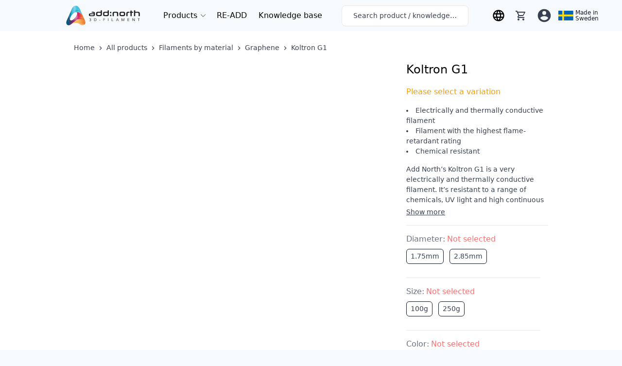

--- FILE ---
content_type: text/javascript; charset=utf-8
request_url: https://addnorth.de/js/app.e7db1b91.js
body_size: 170253
content:
(function(t){function e(e){for(var n,r,o=e[0],a=e[1],s=0,c=[];s<o.length;s++)r=o[s],Object.prototype.hasOwnProperty.call(i,r)&&i[r]&&c.push(i[r][0]),i[r]=0;for(n in a)Object.prototype.hasOwnProperty.call(a,n)&&(t[n]=a[n]);l&&l(e);while(c.length)c.shift()()}var n={},r={app:0},i={app:0};function o(t){return a.p+"js/"+({pages:"pages"}[t]||t)+"."+{pages:"fb9da761"}[t]+".js"}function a(e){if(n[e])return n[e].exports;var r=n[e]={i:e,l:!1,exports:{}};return t[e].call(r.exports,r,r.exports,a),r.l=!0,r.exports}a.e=function(t){var e=[],n={pages:1};r[t]?e.push(r[t]):0!==r[t]&&n[t]&&e.push(r[t]=new Promise((function(e,n){for(var i="css/"+({pages:"pages"}[t]||t)+"."+{pages:"ccc1d293"}[t]+".css",o=a.p+i,s=document.getElementsByTagName("link"),c=0;c<s.length;c++){var u=s[c],l=u.getAttribute("data-href")||u.getAttribute("href");if("stylesheet"===u.rel&&(l===i||l===o))return e()}var d=document.getElementsByTagName("style");for(c=0;c<d.length;c++){u=d[c],l=u.getAttribute("data-href");if(l===i||l===o)return e()}var h=document.createElement("link");h.rel="stylesheet",h.type="text/css",h.onload=e,h.onerror=function(e){var i=e&&e.target&&e.target.src||o,a=new Error("Loading CSS chunk "+t+" failed.\n("+i+")");a.code="CSS_CHUNK_LOAD_FAILED",a.request=i,delete r[t],h.parentNode.removeChild(h),n(a)},h.href=o;var f=document.getElementsByTagName("head")[0];f.appendChild(h)})).then((function(){r[t]=0})));var s=i[t];if(0!==s)if(s)e.push(s[2]);else{var c=new Promise((function(e,n){s=i[t]=[e,n]}));e.push(s[2]=c);var u,l=document.createElement("script");l.charset="utf-8",l.timeout=120,a.nc&&l.setAttribute("nonce",a.nc),l.src=o(t);var d=new Error;u=function(e){l.onerror=l.onload=null,clearTimeout(h);var n=i[t];if(0!==n){if(n){var r=e&&("load"===e.type?"missing":e.type),o=e&&e.target&&e.target.src;d.message="Loading chunk "+t+" failed.\n("+r+": "+o+")",d.name="ChunkLoadError",d.type=r,d.request=o,n[1](d)}i[t]=void 0}};var h=setTimeout((function(){u({type:"timeout",target:l})}),12e4);l.onerror=l.onload=u,document.head.appendChild(l)}return Promise.all(e)},a.m=t,a.c=n,a.d=function(t,e,n){a.o(t,e)||Object.defineProperty(t,e,{enumerable:!0,get:n})},a.r=function(t){"undefined"!==typeof Symbol&&Symbol.toStringTag&&Object.defineProperty(t,Symbol.toStringTag,{value:"Module"}),Object.defineProperty(t,"__esModule",{value:!0})},a.t=function(t,e){if(1&e&&(t=a(t)),8&e)return t;if(4&e&&"object"===typeof t&&t&&t.__esModule)return t;var n=Object.create(null);if(a.r(n),Object.defineProperty(n,"default",{enumerable:!0,value:t}),2&e&&"string"!=typeof t)for(var r in t)a.d(n,r,function(e){return t[e]}.bind(null,r));return n},a.n=function(t){var e=t&&t.__esModule?function(){return t["default"]}:function(){return t};return a.d(e,"a",e),e},a.o=function(t,e){return Object.prototype.hasOwnProperty.call(t,e)},a.p="/",a.oe=function(t){throw console.error(t),t};var s=window["webpackJsonp"]=window["webpackJsonp"]||[],c=s.push.bind(s);s.push=e,s=s.slice();for(var u=0;u<s.length;u++)e(s[u]);var l=c;a(a.s=0)})({0:function(t,e,n){t.exports=n("56d7")},"008f":function(t,e,n){"use strict";n("fd5a")},"00d8":function(t,e){(function(){var e="ABCDEFGHIJKLMNOPQRSTUVWXYZabcdefghijklmnopqrstuvwxyz0123456789+/",n={rotl:function(t,e){return t<<e|t>>>32-e},rotr:function(t,e){return t<<32-e|t>>>e},endian:function(t){if(t.constructor==Number)return 16711935&n.rotl(t,8)|4278255360&n.rotl(t,24);for(var e=0;e<t.length;e++)t[e]=n.endian(t[e]);return t},randomBytes:function(t){for(var e=[];t>0;t--)e.push(Math.floor(256*Math.random()));return e},bytesToWords:function(t){for(var e=[],n=0,r=0;n<t.length;n++,r+=8)e[r>>>5]|=t[n]<<24-r%32;return e},wordsToBytes:function(t){for(var e=[],n=0;n<32*t.length;n+=8)e.push(t[n>>>5]>>>24-n%32&255);return e},bytesToHex:function(t){for(var e=[],n=0;n<t.length;n++)e.push((t[n]>>>4).toString(16)),e.push((15&t[n]).toString(16));return e.join("")},hexToBytes:function(t){for(var e=[],n=0;n<t.length;n+=2)e.push(parseInt(t.substr(n,2),16));return e},bytesToBase64:function(t){for(var n=[],r=0;r<t.length;r+=3)for(var i=t[r]<<16|t[r+1]<<8|t[r+2],o=0;o<4;o++)8*r+6*o<=8*t.length?n.push(e.charAt(i>>>6*(3-o)&63)):n.push("=");return n.join("")},base64ToBytes:function(t){t=t.replace(/[^A-Z0-9+\/]/gi,"");for(var n=[],r=0,i=0;r<t.length;i=++r%4)0!=i&&n.push((e.indexOf(t.charAt(r-1))&Math.pow(2,-2*i+8)-1)<<2*i|e.indexOf(t.charAt(r))>>>6-2*i);return n}};t.exports=n})()},"0234":function(t,e,n){"use strict";function r(t,e){var n=Object.keys(t);if(Object.getOwnPropertySymbols){var r=Object.getOwnPropertySymbols(t);e&&(r=r.filter((function(e){return Object.getOwnPropertyDescriptor(t,e).enumerable}))),n.push.apply(n,r)}return n}function i(t){for(var e=1;e<arguments.length;e++){var n=null!=arguments[e]?arguments[e]:{};e%2?r(Object(n),!0).forEach((function(e){o(t,e,n[e])})):Object.getOwnPropertyDescriptors?Object.defineProperties(t,Object.getOwnPropertyDescriptors(n)):r(Object(n)).forEach((function(e){Object.defineProperty(t,e,Object.getOwnPropertyDescriptor(n,e))}))}return t}function o(t,e,n){return e in t?Object.defineProperty(t,e,{value:n,enumerable:!0,configurable:!0,writable:!0}):t[e]=n,t}function a(t){return a="function"===typeof Symbol&&"symbol"===typeof Symbol.iterator?function(t){return typeof t}:function(t){return t&&"function"===typeof Symbol&&t.constructor===Symbol&&t!==Symbol.prototype?"symbol":typeof t},a(t)}Object.defineProperty(e,"__esModule",{value:!0}),e._setTarget=void 0,e.popParams=d,e.pushParams=l,e.target=void 0,e.withParams=m;var s=[],c=null;e.target=c;var u=function(t){e.target=c=t};function l(){null!==c&&s.push(c),e.target=c={}}function d(){var t=c,n=e.target=c=s.pop()||null;return n&&(Array.isArray(n.$sub)||(n.$sub=[]),n.$sub.push(t)),t}function h(t){if("object"!==a(t)||Array.isArray(t))throw new Error("params must be an object");e.target=c=i(i({},c),t)}function f(t,e){return p((function(n){return function(){n(t);for(var r=arguments.length,i=new Array(r),o=0;o<r;o++)i[o]=arguments[o];return e.apply(this,i)}}))}function p(t){var e=t(h);return function(){l();try{for(var t=arguments.length,n=new Array(t),r=0;r<t;r++)n[r]=arguments[r];return e.apply(this,n)}finally{d()}}}function m(t,e){return"object"===a(t)&&void 0!==e?f(t,e):p(t)}e._setTarget=u},"044b":function(t,e){function n(t){return!!t.constructor&&"function"===typeof t.constructor.isBuffer&&t.constructor.isBuffer(t)}function r(t){return"function"===typeof t.readFloatLE&&"function"===typeof t.slice&&n(t.slice(0,0))}
/*!
 * Determine if an object is a Buffer
 *
 * @author   Feross Aboukhadijeh <https://feross.org>
 * @license  MIT
 */
t.exports=function(t){return null!=t&&(n(t)||r(t)||!!t._isBuffer)}},"05ee":function(t,e,n){"use strict";var r=function(){var t=this,e=t._self._c;return e("div",{staticClass:"w-64"},[e("div",{staticClass:"flex items-center mb-2"},[e("svg",{staticClass:"w-6 h-6 mr-1",attrs:{viewBox:"0 0 24 24"}},[e("path",{attrs:{fill:"currentColor",d:"M16 17V19H2V17S2 13 9 13 16 17 16 17M12.5 7.5A3.5 3.5 0 1 0 9 11A3.5 3.5 0 0 0 12.5 7.5M15.94 13A5.32 5.32 0 0 1 18 17V19H22V17S22 13.37 15.94 13M15 4A3.39 3.39 0 0 0 13.07 4.59A5 5 0 0 1 13.07 10.41A3.39 3.39 0 0 0 15 11A3.5 3.5 0 0 0 15 4Z"}})]),e("h5",{domProps:{textContent:t._s(t.$t("login.multipleAccounts"))}})]),e("p",{staticClass:"mb-4 text-sm",domProps:{textContent:t._s(t.$t("login.multiple"))}}),e("div",{staticClass:"styled-form"},[e("select",{staticClass:"w-full rounded-lg",class:{error:!t.$store.state.account.accountId},attrs:{name:"account",placeholder:" "},domProps:{value:t.$store.state.account.accountId},on:{change:function(e){return t.$store.dispatch("account/selectAccount",e.target.value)}}},[t.$store.state.account.accountId?t._e():e("option",{attrs:{value:""},domProps:{textContent:t._s("")}}),t._l(t.$store.state.account.accounts,(function({accountId:n,accountName:r}){return e("option",{key:n,domProps:{value:n,selected:n===t.$store.state.account.accountId,textContent:t._s(r)}})}))],2),e("label",{staticClass:"floating-label",attrs:{for:"account"},domProps:{textContent:t._s(t.$t("login.select"))}})])])},i=[],o={name:"AccountSelector",data(){return{loading:!0,showingForm:null,login:{email:"",password:""},create:{email:"",password:""},recover:{email:""},action:null,error:null,success:null,info:null}}},a=o,s=n("2877"),c=Object(s["a"])(a,r,i,!1,null,null,null);e["a"]=c.exports},"0756":function(t,e,n){"use strict";var r=function(){var t=this,e=t._self._c;return e("div",{staticClass:"flex justify-center align-center items-center w-full dark:text-white",staticStyle:{"min-height":"calc(60vh)"}},[e("div",{staticClass:"flex flex-wrap align-center items-center justify-center"},[e("div",[e("h3",{staticClass:"font-medium",domProps:{textContent:t._s(t.$t("site.header404")+"...")}}),e("h4",{staticClass:"font-light mb-4 mt-2",domProps:{textContent:t._s(t.$t("site.text404"))}}),e("button",{staticClass:"main-button mr-4",domProps:{textContent:t._s(t.$t("common.back"))},on:{click:function(e){return t.$router.go(-1)}}}),e("router-link",{staticClass:"main-button outline mr-4",attrs:{to:"/"},domProps:{textContent:t._s(t.$t("common.home"))}})],1),e("div",{staticClass:"hidden md:block align-middle fill-current"},[e("svg",{staticClass:"w-32 h-32",attrs:{viewBox:"0 0 24 24"}},[e("path",{attrs:{d:"M10,19H13V22H10V19M12,2C17.35,2.22 19.68,7.62 16.5,11.67C15.67,12.67 14.33,13.33 13.67,14.17C13,15 13,16 13,17H10C10,15.33 10,13.92 10.67,12.92C11.33,11.92 12.67,11.33 13.5,10.67C15.92,8.43 15.32,5.26 12,5A3,3 0 0,0 9,8H6A6,6 0 0,1 12,2Z"}})])])])])},i=[],o={name:"NotFound"},a=o,s=n("2877"),c=Object(s["a"])(a,r,i,!1,null,null,null);e["a"]=c.exports},"0759":function(t,e,n){!function(e,n){t.exports=n()}(window,(function(){return function(t){var e={};function n(r){if(e[r])return e[r].exports;var i=e[r]={i:r,l:!1,exports:{}};return t[r].call(i.exports,i,i.exports,n),i.l=!0,i.exports}return n.m=t,n.c=e,n.d=function(t,e,r){n.o(t,e)||Object.defineProperty(t,e,{enumerable:!0,get:r})},n.r=function(t){"undefined"!=typeof Symbol&&Symbol.toStringTag&&Object.defineProperty(t,Symbol.toStringTag,{value:"Module"}),Object.defineProperty(t,"__esModule",{value:!0})},n.t=function(t,e){if(1&e&&(t=n(t)),8&e)return t;if(4&e&&"object"==typeof t&&t&&t.__esModule)return t;var r=Object.create(null);if(n.r(r),Object.defineProperty(r,"default",{enumerable:!0,value:t}),2&e&&"string"!=typeof t)for(var i in t)n.d(r,i,function(e){return t[e]}.bind(null,i));return r},n.n=function(t){var e=t&&t.__esModule?function(){return t.default}:function(){return t};return n.d(e,"a",e),e},n.o=function(t,e){return Object.prototype.hasOwnProperty.call(t,e)},n.p="",n(n.s=3)}([function(t,e,n){"use strict";(function(t){function r(t,e){for(var n=0;n<e.length;n++){var r=e[n];r.enumerable=r.enumerable||!1,r.configurable=!0,"value"in r&&(r.writable=!0),Object.defineProperty(t,r.key,r)}}function i(t,e,n){return e&&r(t.prototype,e),n&&r(t,n),t}n.d(e,"a",(function(){return s}));var o="vuex-shared-mutations",a="undefined"!=typeof window?window:t,s=function(){function t(){var e=arguments.length>0&&void 0!==arguments[0]?arguments[0]:{};!function(t,e){if(!(t instanceof e))throw new TypeError("Cannot call a class as a function")}(this,t);var n=e.BroadcastChannel||a.BroadcastChannel,r=e.key||o;if(!this.constructor.available(n))throw new Error("Broadcast strategy not available");this.channel=new n(r)}return i(t,null,[{key:"available",value:function(){return!("function"!=typeof(arguments.length>0&&void 0!==arguments[0]?arguments[0]:a.BroadcastChannel))}}]),i(t,[{key:"addEventListener",value:function(t){this.channel.addEventListener("message",(function(e){t(e.data)}))}},{key:"share",value:function(t){return this.channel.postMessage(t)}}]),t}()}).call(this,n(2))},function(t,e,n){"use strict";(function(t){function r(t,e,n){return e in t?Object.defineProperty(t,e,{value:n,enumerable:!0,configurable:!0,writable:!0}):t[e]=n,t}function i(t,e){for(var n=0;n<e.length;n++){var r=e[n];r.enumerable=r.enumerable||!1,r.configurable=!0,"value"in r&&(r.writable=!0),Object.defineProperty(t,r.key,r)}}function o(t,e,n){return e&&i(t.prototype,e),n&&i(t,n),t}n.d(e,"a",(function(){return l}));var a="vuex-shared-mutations",s="undefined"!=typeof window?window:t,c=4096,u=1,l=function(){function t(){var e=arguments.length>0&&void 0!==arguments[0]?arguments[0]:{};!function(t,e){if(!(t instanceof e))throw new TypeError("Cannot call a class as a function")}(this,t);var n=e.window||s.window,i=e.localStorage||s.localStorage;if(!this.constructor.available({window:n,localStorage:i}))throw new Error("Strategy unavailable");this.uniqueId="".concat(Date.now(),"-").concat(Math.random()),this.messageBuffer=[],this.window=n,this.storage=i,this.options=function(t){for(var e=1;e<arguments.length;e++){var n=null!=arguments[e]?arguments[e]:{},i=Object.keys(n);"function"==typeof Object.getOwnPropertySymbols&&(i=i.concat(Object.getOwnPropertySymbols(n).filter((function(t){return Object.getOwnPropertyDescriptor(n,t).enumerable})))),i.forEach((function(e){r(t,e,n[e])}))}return t}({key:a},e)}return o(t,null,[{key:"available",value:function(){var t=arguments.length>0&&void 0!==arguments[0]?arguments[0]:{window:s.window,localStorage:s.localStorage},e=t.window,n=t.localStorage;if(!e||!n)return!1;try{return n.setItem("vuex-shared-mutations-test-key",Date.now()),n.removeItem("vuex-shared-mutations-test-key"),!0}catch(t){return!1}}}]),o(t,[{key:"addEventListener",value:function(t){var e=this;return this.window.addEventListener("storage",(function(n){if(!n.newValue)return!1;if(-1===n.key.indexOf("##")||n.key.split("##")[0]!==e.options.key)return!1;var r=e.window.JSON.parse(n.newValue);if(r.author===e.uniqueId)return!1;if(e.messageBuffer.push(r.messagePart),e.messageBuffer.length===r.total){var i=e.window.JSON.parse(e.messageBuffer.join(""));e.messageBuffer=[],t(i)}return!0}))}},{key:"share",value:function(t){var e=this,n=function(t){var e=Math.ceil(t.length/c);return Array.from({length:e}).map((function(e,n){return t.substr(n*c,c)}))}(this.window.JSON.stringify(t));n.forEach((function(t,r){u+=1;var i="".concat(e.options.key,"##").concat(r);e.storage.setItem(i,JSON.stringify({author:e.uniqueId,part:r,total:n.length,messagePart:t,messageCounter:u})),e.storage.removeItem(i)}))}}]),t}()}).call(this,n(2))},function(t,e){var n;n=function(){return this}();try{n=n||new Function("return this")()}catch(t){"object"==typeof window&&(n=window)}t.exports=n},function(t,e,n){"use strict";n.r(e);var r=n(0),i=n(1);function o(t,e){if(null==t)return{};var n,r,i=function(t,e){if(null==t)return{};var n,r,i={},o=Object.keys(t);for(r=0;r<o.length;r++)n=o[r],e.indexOf(n)>=0||(i[n]=t[n]);return i}(t,e);if(Object.getOwnPropertySymbols){var o=Object.getOwnPropertySymbols(t);for(r=0;r<o.length;r++)n=o[r],e.indexOf(n)>=0||Object.prototype.propertyIsEnumerable.call(t,n)&&(i[n]=t[n])}return i}n.d(e,"BroadcastChannelStrategy",(function(){return r.a})),n.d(e,"LocalStorageStratery",(function(){return i.a})),e.default=function(){var t=arguments.length>0&&void 0!==arguments[0]?arguments[0]:{},e=t.predicate,n=t.strategy,a=o(t,["predicate","strategy"]);if(("storageKey"in a||"sharingKey"in a)&&window.console.warn("Configuration directly on plugin was removed, configure specific strategies if needed"),!Array.isArray(e)&&"function"!=typeof e)throw new Error("Either array of accepted mutations or predicate function must be supplied");var s="function"==typeof e?e:function(t){var n=t.type;return-1!==e.indexOf(n)},c=!1,u=n||function(){if(i.a.available())return new i.a;if(r.a.available())return new r.a;throw new Error("No strategies available")}();return function(t){t.subscribe((function(t,e){return c?Promise.resolve(!1):Promise.resolve(s(t,e)).then((function(e){e&&u.share(t)}))})),u.addEventListener((function(e){try{c=!0,t.commit(e.type,e.payload)}finally{c=!1}return"done"}))}}}])}))},"080a":function(t,e,n){},"0a06":function(t,e,n){"use strict";var r=n("c532"),i=n("30b5"),o=n("f6b4"),a=n("5270"),s=n("4a7b"),c=n("848b"),u=c.validators;function l(t){this.defaults=t,this.interceptors={request:new o,response:new o}}l.prototype.request=function(t){"string"===typeof t?(t=arguments[1]||{},t.url=arguments[0]):t=t||{},t=s(this.defaults,t),t.method?t.method=t.method.toLowerCase():this.defaults.method?t.method=this.defaults.method.toLowerCase():t.method="get";var e=t.transitional;void 0!==e&&c.assertOptions(e,{silentJSONParsing:u.transitional(u.boolean,"1.0.0"),forcedJSONParsing:u.transitional(u.boolean,"1.0.0"),clarifyTimeoutError:u.transitional(u.boolean,"1.0.0")},!1);var n=[],r=!0;this.interceptors.request.forEach((function(e){"function"===typeof e.runWhen&&!1===e.runWhen(t)||(r=r&&e.synchronous,n.unshift(e.fulfilled,e.rejected))}));var i,o=[];if(this.interceptors.response.forEach((function(t){o.push(t.fulfilled,t.rejected)})),!r){var l=[a,void 0];Array.prototype.unshift.apply(l,n),l=l.concat(o),i=Promise.resolve(t);while(l.length)i=i.then(l.shift(),l.shift());return i}var d=t;while(n.length){var h=n.shift(),f=n.shift();try{d=h(d)}catch(p){f(p);break}}try{i=a(d)}catch(p){return Promise.reject(p)}while(o.length)i=i.then(o.shift(),o.shift());return i},l.prototype.getUri=function(t){return t=s(this.defaults,t),i(t.url,t.params,t.paramsSerializer).replace(/^\?/,"")},r.forEach(["delete","get","head","options"],(function(t){l.prototype[t]=function(e,n){return this.request(s(n||{},{method:t,url:e,data:(n||{}).data}))}})),r.forEach(["post","put","patch"],(function(t){l.prototype[t]=function(e,n,r){return this.request(s(r||{},{method:t,url:e,data:n}))}})),t.exports=l},"0df6":function(t,e,n){"use strict";t.exports=function(t){return function(e){return t.apply(null,e)}}},"0ee8":function(t,e,n){(function(t,n){n(e)})(0,(function(t){"use strict";function e(t,e){return e={exports:{}},t(e,e.exports),e.exports}var n={symbol:"$",format:"%s%v",decimal:".",thousand:",",precision:2,grouping:3,stripZeros:!1,fallback:0};function r(t){var e=arguments.length<=1||void 0===arguments[1]?n.decimal:arguments[1],i=arguments.length<=2||void 0===arguments[2]?n.fallback:arguments[2];if(Array.isArray(t))return t.map((function(t){return r(t,e,i)}));if("number"===typeof t)return t;var o=new RegExp("[^0-9-(-)-"+e+"]",["g"]),a=(""+t).replace(o,"").replace(e,".").replace(/\(([-]*\d*[^)]?\d+)\)/g,"-$1").replace(/\((.*)\)/,""),s=(a.match(/-/g)||2).length%2,c=parseFloat(a.replace(/-/g,"")),u=c*(s?-1:1);return isNaN(u)?i:u}function i(t,e){return t=Math.round(Math.abs(t)),isNaN(t)?e:t}function o(t,e){e=i(e,n.precision);var r=Math.pow(10,e);return(Math.round((t+1e-8)*r)/r).toFixed(e)}var a=e((function(t){var e=Object.prototype.hasOwnProperty,n=Object.prototype.propertyIsEnumerable;function r(t){if(null===t||void 0===t)throw new TypeError("Object.assign cannot be called with null or undefined");return Object(t)}t.exports=Object.assign||function(t,i){for(var o,a,s=r(t),c=1;c<arguments.length;c++){for(var u in o=Object(arguments[c]),o)e.call(o,u)&&(s[u]=o[u]);if(Object.getOwnPropertySymbols){a=Object.getOwnPropertySymbols(o);for(var l=0;l<a.length;l++)n.call(o,a[l])&&(s[a[l]]=o[a[l]])}}return s}})),s=a&&"object"===typeof a&&"default"in a?a["default"]:a;function c(t,e){var n=t.split(e),r=n[0],i=n[1].replace(/0+$/,"");return i.length>0?r+e+i:r}function u(t){var e=arguments.length<=1||void 0===arguments[1]?{}:arguments[1];if(Array.isArray(t))return t.map((function(t){return u(t,e)}));e=s({},n,e);var r=t<0?"-":"",i=parseInt(o(Math.abs(t),e.precision),10)+"",a=i.length>3?i.length%3:0,l=r+(a?i.substr(0,a)+e.thousand:"")+i.substr(a).replace(/(\d{3})(?=\d)/g,"$1"+e.thousand)+(e.precision>0?e.decimal+o(Math.abs(t),e.precision).split(".")[1]:"");return e.stripZeros?c(l,e.decimal):l}var l=e((function(t){var e=String.prototype.valueOf,n=function(t){try{return e.call(t),!0}catch(n){return!1}},r=Object.prototype.toString,i="[object String]",o="function"===typeof Symbol&&"symbol"===typeof Symbol.toStringTag;t.exports=function(t){return"string"===typeof t||"object"===typeof t&&(o?n(t):r.call(t)===i)}})),d=l&&"object"===typeof l&&"default"in l?l["default"]:l;function h(t){return d(t)&&t.match("%v")?{pos:t,neg:t.replace("-","").replace("%v","-%v"),zero:t}:t}function f(t){var e=arguments.length<=1||void 0===arguments[1]?{}:arguments[1];if(Array.isArray(t))return t.map((function(t){return f(t,e)}));e=s({},n,e);var r=h(e.format),i=void 0;return i=t>0?r.pos:t<0?r.neg:r.zero,i.replace("%s",e.symbol).replace("%v",u(Math.abs(t),e))}function p(t){var e=arguments.length<=1||void 0===arguments[1]?{}:arguments[1];if(!t)return[];e=s({},n,e);var i=h(e.format),o=i.pos.indexOf("%s")<i.pos.indexOf("%v"),a=0,c=t.map((function(t){if(Array.isArray(t))return p(t,e);t=r(t,e.decimal);var n=void 0;n=t>0?i.pos:t<0?i.neg:i.zero;var o=n.replace("%s",e.symbol).replace("%v",u(Math.abs(t),e));return o.length>a&&(a=o.length),o}));return c.map((function(t){return d(t)&&t.length<a?o?t.replace(e.symbol,e.symbol+new Array(a-t.length+1).join(" ")):new Array(a-t.length+1).join(" ")+t:t}))}t.settings=n,t.unformat=r,t.toFixed=o,t.formatMoney=f,t.formatNumber=u,t.formatColumn=p,t.format=f,t.parse=r}))},"1d07":function(t,e,n){"use strict";var r=function(){var t=this,e=t._self._c;return e("portal",{attrs:{to:"modals"}},[t.showModal?e("div",{staticClass:"fixed inset-0 flex items-center justify-center z-30"},[e("transition",{attrs:{"enter-active-class":"transition-all duration-150 ease-out-quad","leave-active-class":"transition-all duration-200 ease-in-quad","enter-class":"opacity-0","enter-to-class":"opacity-100","leave-class":"opacity-100","leave-to-class":"opacity-0",appear:""},on:{"before-leave":function(e){t.backdropLeaving=!0},"after-leave":function(e){t.backdropLeaving=!1}}},[t.showBackdrop?e("div",[e("div",{staticClass:"absolute inset-0 bg-black opacity-50 dark:opacity-75",on:{click:function(e){t.persistent?t.blink():t.close()}}})]):t._e()]),e("transition",{attrs:{"enter-active-class":"transition-all duration-150 ease-out-quad","leave-active-class":"transition-all duration-200 ease-in-quad","enter-class":"opacity-0 scale-75","enter-to-class":"opacity-100 scale-100","leave-class":"opacity-100 scale-100","leave-to-class":"opacity-0 scale-75",appear:""},on:{"before-leave":function(e){t.cardLeaving=!0},"after-leave":function(e){t.cardLeaving=!1}}},[t.showContent?e("div",{staticClass:"relative mx-2",class:t.persistentBlink?"opacity-100":"opacity-0"},[t._t("default")],2):t._e()])],1):t._e()])},i=[],o={props:["open","persistent"],data(){return{showModal:!1,showBackdrop:!1,showContent:!1,backdropLeaving:!1,cardLeaving:!1,persistentBlink:!0}},created(){const t=t=>{this.open&&27===t.keyCode&&this.close()};document.addEventListener("keydown",t),this.$once("hook:destroyed",()=>{document.removeEventListener("keydown",t)})},watch:{open:{handler(t){t?this.show():this.close()},immediate:!0},leaving(t){!1===t&&(this.showModal=!1,this.$emit("close"))}},computed:{leaving(){return this.backdropLeaving||this.cardLeaving}},methods:{show(){this.showModal=!0,this.showBackdrop=!0,this.showContent=!0},blink(){this.persistentBlink=!1,setTimeout(()=>{this.persistentBlink=!0},100)},close(){this.showBackdrop=!1,this.showContent=!1}}},a=o,s=n("2877"),c=Object(s["a"])(a,r,i,!1,null,null,null);e["a"]=c.exports},"1d2b":function(t,e,n){"use strict";t.exports=function(t,e){return function(){for(var n=new Array(arguments.length),r=0;r<n.length;r++)n[r]=arguments[r];return t.apply(e,n)}}},"1dce":function(t,e,n){"use strict";Object.defineProperty(e,"__esModule",{value:!0}),e.Vuelidate=D,e.validationMixin=e.default=void 0,Object.defineProperty(e,"withParams",{enumerable:!0,get:function(){return i.withParams}});var r=n("fbf4"),i=n("0234");function o(t){return u(t)||c(t)||s(t)||a()}function a(){throw new TypeError("Invalid attempt to spread non-iterable instance.\nIn order to be iterable, non-array objects must have a [Symbol.iterator]() method.")}function s(t,e){if(t){if("string"===typeof t)return l(t,e);var n=Object.prototype.toString.call(t).slice(8,-1);return"Object"===n&&t.constructor&&(n=t.constructor.name),"Map"===n||"Set"===n?Array.from(t):"Arguments"===n||/^(?:Ui|I)nt(?:8|16|32)(?:Clamped)?Array$/.test(n)?l(t,e):void 0}}function c(t){if("undefined"!==typeof Symbol&&null!=t[Symbol.iterator]||null!=t["@@iterator"])return Array.from(t)}function u(t){if(Array.isArray(t))return l(t)}function l(t,e){(null==e||e>t.length)&&(e=t.length);for(var n=0,r=new Array(e);n<e;n++)r[n]=t[n];return r}function d(t,e){var n=Object.keys(t);if(Object.getOwnPropertySymbols){var r=Object.getOwnPropertySymbols(t);e&&(r=r.filter((function(e){return Object.getOwnPropertyDescriptor(t,e).enumerable}))),n.push.apply(n,r)}return n}function h(t){for(var e=1;e<arguments.length;e++){var n=null!=arguments[e]?arguments[e]:{};e%2?d(Object(n),!0).forEach((function(e){f(t,e,n[e])})):Object.getOwnPropertyDescriptors?Object.defineProperties(t,Object.getOwnPropertyDescriptors(n)):d(Object(n)).forEach((function(e){Object.defineProperty(t,e,Object.getOwnPropertyDescriptor(n,e))}))}return t}function f(t,e,n){return e in t?Object.defineProperty(t,e,{value:n,enumerable:!0,configurable:!0,writable:!0}):t[e]=n,t}function p(t){return p="function"===typeof Symbol&&"symbol"===typeof Symbol.iterator?function(t){return typeof t}:function(t){return t&&"function"===typeof Symbol&&t.constructor===Symbol&&t!==Symbol.prototype?"symbol":typeof t},p(t)}var m=function(){return null},g=function(t,e,n){return t.reduce((function(t,r){return t[n?n(r):r]=e(r),t}),{})};function v(t){return"function"===typeof t}function y(t){return null!==t&&("object"===p(t)||v(t))}function b(t){return y(t)&&v(t.then)}var w=function(t,e,n,r){if("function"===typeof n)return n.call(t,e,r);n=Array.isArray(n)?n:n.split(".");for(var i=0;i<n.length;i++){if(!e||"object"!==p(e))return r;e=e[n[i]]}return"undefined"===typeof e?r:e},_="__isVuelidateAsyncVm";function k(t,e){var n=new t({data:{p:!0,v:!1}});return e.then((function(t){n.p=!1,n.v=t}),(function(t){throw n.p=!1,n.v=!1,t})),n[_]=!0,n}var x={$invalid:function(){var t=this,e=this.proxy;return this.nestedKeys.some((function(e){return t.refProxy(e).$invalid}))||this.ruleKeys.some((function(t){return!e[t]}))},$dirty:function(){var t=this;return!!this.dirty||0!==this.nestedKeys.length&&this.nestedKeys.every((function(e){return t.refProxy(e).$dirty}))},$anyDirty:function(){var t=this;return!!this.dirty||0!==this.nestedKeys.length&&this.nestedKeys.some((function(e){return t.refProxy(e).$anyDirty}))},$error:function(){return this.$dirty&&!this.$pending&&this.$invalid},$anyError:function(){var t=this;return!!this.$error||this.nestedKeys.some((function(e){return t.refProxy(e).$anyError}))},$pending:function(){var t=this;return this.ruleKeys.some((function(e){return t.getRef(e).$pending}))||this.nestedKeys.some((function(e){return t.refProxy(e).$pending}))},$params:function(){var t=this,e=this.validations;return h(h({},g(this.nestedKeys,(function(t){return e[t]&&e[t].$params||null}))),g(this.ruleKeys,(function(e){return t.getRef(e).$params})))}};function C(t){this.dirty=t;var e=this.proxy,n=t?"$touch":"$reset";this.nestedKeys.forEach((function(t){e[t][n]()}))}var S={$touch:function(){C.call(this,!0)},$reset:function(){C.call(this,!1)},$flattenParams:function(){var t=this.proxy,e=[];for(var n in this.$params)if(this.isNested(n)){for(var r=t[n].$flattenParams(),i=0;i<r.length;i++)r[i].path.unshift(n);e=e.concat(r)}else e.push({path:[],name:n,params:this.$params[n]});return e}},T=Object.keys(x),E=Object.keys(S),O=null,A=function(t){if(O)return O;var e=t.extend({computed:{refs:function(){var t=this._vval;this._vval=this.children,(0,r.patchChildren)(t,this._vval);var e={};return this._vval.forEach((function(t){e[t.key]=t.vm})),e}},beforeCreate:function(){this._vval=null},beforeDestroy:function(){this._vval&&((0,r.patchChildren)(this._vval),this._vval=null)},methods:{getModel:function(){return this.lazyModel?this.lazyModel(this.prop):this.model},getModelKey:function(t){var e=this.getModel();if(e)return e[t]},hasIter:function(){return!1}}}),n=e.extend({data:function(){return{rule:null,lazyModel:null,model:null,lazyParentModel:null,rootModel:null}},methods:{runRule:function(e){var n=this.getModel();(0,i.pushParams)();var r=this.rule.call(this.rootModel,n,e),o=b(r)?k(t,r):r,a=(0,i.popParams)(),s=a&&a.$sub?a.$sub.length>1?a:a.$sub[0]:null;return{output:o,params:s}}},computed:{run:function(){var t=this,e=this.lazyParentModel(),n=Array.isArray(e)&&e.__ob__;if(n){var r=e.__ob__.dep;r.depend();var i=r.constructor.target;if(!this._indirectWatcher){var o=i.constructor;this._indirectWatcher=new o(this,(function(){return t.runRule(e)}),null,{lazy:!0})}var a=this.getModel();if(!this._indirectWatcher.dirty&&this._lastModel===a)return this._indirectWatcher.depend(),i.value;this._lastModel=a,this._indirectWatcher.evaluate(),this._indirectWatcher.depend()}else this._indirectWatcher&&(this._indirectWatcher.teardown(),this._indirectWatcher=null);return this._indirectWatcher?this._indirectWatcher.value:this.runRule(e)},$params:function(){return this.run.params},proxy:function(){var t=this.run.output;return t[_]?!!t.v:!!t},$pending:function(){var t=this.run.output;return!!t[_]&&t.p}},destroyed:function(){this._indirectWatcher&&(this._indirectWatcher.teardown(),this._indirectWatcher=null)}}),a=e.extend({data:function(){return{dirty:!1,validations:null,lazyModel:null,model:null,prop:null,lazyParentModel:null,rootModel:null}},methods:h(h({},S),{},{refProxy:function(t){return this.getRef(t).proxy},getRef:function(t){return this.refs[t]},isNested:function(t){return"function"!==typeof this.validations[t]}}),computed:h(h({},x),{},{nestedKeys:function(){return this.keys.filter(this.isNested)},ruleKeys:function(){var t=this;return this.keys.filter((function(e){return!t.isNested(e)}))},keys:function(){return Object.keys(this.validations).filter((function(t){return"$params"!==t}))},proxy:function(){var t=this,e=g(this.keys,(function(e){return{enumerable:!0,configurable:!0,get:function(){return t.refProxy(e)}}})),n=g(T,(function(e){return{enumerable:!0,configurable:!0,get:function(){return t[e]}}})),r=g(E,(function(e){return{enumerable:!1,configurable:!0,get:function(){return t[e]}}})),i=this.hasIter()?{$iter:{enumerable:!0,value:Object.defineProperties({},h({},e))}}:{};return Object.defineProperties({},h(h(h(h({},e),i),{},{$model:{enumerable:!0,get:function(){var e=t.lazyParentModel();return null!=e?e[t.prop]:null},set:function(e){var n=t.lazyParentModel();null!=n&&(n[t.prop]=e,t.$touch())}}},n),r))},children:function(){var t=this;return[].concat(o(this.nestedKeys.map((function(e){return u(t,e)}))),o(this.ruleKeys.map((function(e){return l(t,e)})))).filter(Boolean)}})}),s=a.extend({methods:{isNested:function(t){return"undefined"!==typeof this.validations[t]()},getRef:function(t){var e=this;return{get proxy(){return e.validations[t]()||!1}}}}}),c=a.extend({computed:{keys:function(){var t=this.getModel();return y(t)?Object.keys(t):[]},tracker:function(){var t=this,e=this.validations.$trackBy;return e?function(n){return"".concat(w(t.rootModel,t.getModelKey(n),e))}:function(t){return"".concat(t)}},getModelLazy:function(){var t=this;return function(){return t.getModel()}},children:function(){var t=this,e=this.validations,n=this.getModel(),i=h({},e);delete i["$trackBy"];var o={};return this.keys.map((function(e){var s=t.tracker(e);return o.hasOwnProperty(s)?null:(o[s]=!0,(0,r.h)(a,s,{validations:i,prop:e,lazyParentModel:t.getModelLazy,model:n[e],rootModel:t.rootModel}))})).filter(Boolean)}},methods:{isNested:function(){return!0},getRef:function(t){return this.refs[this.tracker(t)]},hasIter:function(){return!0}}}),u=function(t,e){if("$each"===e)return(0,r.h)(c,e,{validations:t.validations[e],lazyParentModel:t.lazyParentModel,prop:e,lazyModel:t.getModel,rootModel:t.rootModel});var n=t.validations[e];if(Array.isArray(n)){var i=t.rootModel,o=g(n,(function(t){return function(){return w(i,i.$v,t)}}),(function(t){return Array.isArray(t)?t.join("."):t}));return(0,r.h)(s,e,{validations:o,lazyParentModel:m,prop:e,lazyModel:m,rootModel:i})}return(0,r.h)(a,e,{validations:n,lazyParentModel:t.getModel,prop:e,lazyModel:t.getModelKey,rootModel:t.rootModel})},l=function(t,e){return(0,r.h)(n,e,{rule:t.validations[e],lazyParentModel:t.lazyParentModel,lazyModel:t.getModel,rootModel:t.rootModel})};return O={VBase:e,Validation:a},O},I=null;function P(t){if(I)return I;var e=t.constructor;while(e.super)e=e.super;return I=e,e}var R=function(t,e){var n=P(t),i=A(n),o=i.Validation,a=i.VBase,s=new a({computed:{children:function(){var n="function"===typeof e?e.call(t):e;return[(0,r.h)(o,"$v",{validations:n,lazyParentModel:m,prop:"$v",model:t,rootModel:t})]}}});return s},M={data:function(){var t=this.$options.validations;return t&&(this._vuelidate=R(this,t)),{}},beforeCreate:function(){var t=this.$options,e=t.validations;e&&(t.computed||(t.computed={}),t.computed.$v||(t.computed.$v=function(){return this._vuelidate?this._vuelidate.refs.$v.proxy:null}))},beforeDestroy:function(){this._vuelidate&&(this._vuelidate.$destroy(),this._vuelidate=null)}};function D(t){t.mixin(M)}e.validationMixin=M;var N=D;e.default=N},"1fd5":function(t,e,n){"use strict";(function(t,r){n.d(e,"a",(function(){return y})),n.d(e,"b",(function(){return O})),n.d(e,"c",(function(){return E})),n.d(e,"d",(function(){return u})),n.d(e,"e",(function(){return c})),n.d(e,"f",(function(){return $})),n.d(e,"g",(function(){return R})),n.d(e,"h",(function(){return j})),n.d(e,"i",(function(){return g})),n.d(e,"j",(function(){return m})),n.d(e,"k",(function(){return v})),n.d(e,"l",(function(){return B})),n.d(e,"m",(function(){return b})),n.d(e,"n",(function(){return _})),n.d(e,"o",(function(){return P})),n.d(e,"p",(function(){return x})),n.d(e,"q",(function(){return C})),n.d(e,"r",(function(){return w})),n.d(e,"s",(function(){return k})),n.d(e,"t",(function(){return D})),n.d(e,"u",(function(){return N})),n.d(e,"v",(function(){return S}));
/**
 * @license
 * Copyright 2017 Google LLC
 *
 * Licensed under the Apache License, Version 2.0 (the "License");
 * you may not use this file except in compliance with the License.
 * You may obtain a copy of the License at
 *
 *   http://www.apache.org/licenses/LICENSE-2.0
 *
 * Unless required by applicable law or agreed to in writing, software
 * distributed under the License is distributed on an "AS IS" BASIS,
 * WITHOUT WARRANTIES OR CONDITIONS OF ANY KIND, either express or implied.
 * See the License for the specific language governing permissions and
 * limitations under the License.
 */
const i=function(t){const e=[];let n=0;for(let r=0;r<t.length;r++){let i=t.charCodeAt(r);i<128?e[n++]=i:i<2048?(e[n++]=i>>6|192,e[n++]=63&i|128):55296===(64512&i)&&r+1<t.length&&56320===(64512&t.charCodeAt(r+1))?(i=65536+((1023&i)<<10)+(1023&t.charCodeAt(++r)),e[n++]=i>>18|240,e[n++]=i>>12&63|128,e[n++]=i>>6&63|128,e[n++]=63&i|128):(e[n++]=i>>12|224,e[n++]=i>>6&63|128,e[n++]=63&i|128)}return e},o=function(t){const e=[];let n=0,r=0;while(n<t.length){const i=t[n++];if(i<128)e[r++]=String.fromCharCode(i);else if(i>191&&i<224){const o=t[n++];e[r++]=String.fromCharCode((31&i)<<6|63&o)}else if(i>239&&i<365){const o=t[n++],a=t[n++],s=t[n++],c=((7&i)<<18|(63&o)<<12|(63&a)<<6|63&s)-65536;e[r++]=String.fromCharCode(55296+(c>>10)),e[r++]=String.fromCharCode(56320+(1023&c))}else{const o=t[n++],a=t[n++];e[r++]=String.fromCharCode((15&i)<<12|(63&o)<<6|63&a)}}return e.join("")},a={byteToCharMap_:null,charToByteMap_:null,byteToCharMapWebSafe_:null,charToByteMapWebSafe_:null,ENCODED_VALS_BASE:"ABCDEFGHIJKLMNOPQRSTUVWXYZabcdefghijklmnopqrstuvwxyz0123456789",get ENCODED_VALS(){return this.ENCODED_VALS_BASE+"+/="},get ENCODED_VALS_WEBSAFE(){return this.ENCODED_VALS_BASE+"-_."},HAS_NATIVE_SUPPORT:"function"===typeof atob,encodeByteArray(t,e){if(!Array.isArray(t))throw Error("encodeByteArray takes an array as a parameter");this.init_();const n=e?this.byteToCharMapWebSafe_:this.byteToCharMap_,r=[];for(let i=0;i<t.length;i+=3){const e=t[i],o=i+1<t.length,a=o?t[i+1]:0,s=i+2<t.length,c=s?t[i+2]:0,u=e>>2,l=(3&e)<<4|a>>4;let d=(15&a)<<2|c>>6,h=63&c;s||(h=64,o||(d=64)),r.push(n[u],n[l],n[d],n[h])}return r.join("")},encodeString(t,e){return this.HAS_NATIVE_SUPPORT&&!e?btoa(t):this.encodeByteArray(i(t),e)},decodeString(t,e){return this.HAS_NATIVE_SUPPORT&&!e?atob(t):o(this.decodeStringToByteArray(t,e))},decodeStringToByteArray(t,e){this.init_();const n=e?this.charToByteMapWebSafe_:this.charToByteMap_,r=[];for(let i=0;i<t.length;){const e=n[t.charAt(i++)],o=i<t.length,a=o?n[t.charAt(i)]:0;++i;const s=i<t.length,c=s?n[t.charAt(i)]:64;++i;const u=i<t.length,l=u?n[t.charAt(i)]:64;if(++i,null==e||null==a||null==c||null==l)throw Error();const d=e<<2|a>>4;if(r.push(d),64!==c){const t=a<<4&240|c>>2;if(r.push(t),64!==l){const t=c<<6&192|l;r.push(t)}}}return r},init_(){if(!this.byteToCharMap_){this.byteToCharMap_={},this.charToByteMap_={},this.byteToCharMapWebSafe_={},this.charToByteMapWebSafe_={};for(let t=0;t<this.ENCODED_VALS.length;t++)this.byteToCharMap_[t]=this.ENCODED_VALS.charAt(t),this.charToByteMap_[this.byteToCharMap_[t]]=t,this.byteToCharMapWebSafe_[t]=this.ENCODED_VALS_WEBSAFE.charAt(t),this.charToByteMapWebSafe_[this.byteToCharMapWebSafe_[t]]=t,t>=this.ENCODED_VALS_BASE.length&&(this.charToByteMap_[this.ENCODED_VALS_WEBSAFE.charAt(t)]=t,this.charToByteMapWebSafe_[this.ENCODED_VALS.charAt(t)]=t)}}},s=function(t){const e=i(t);return a.encodeByteArray(e,!0)},c=function(t){return s(t).replace(/\./g,"")},u=function(t){try{return a.decodeString(t,!0)}catch(e){console.error("base64Decode failed: ",e)}return null};
/**
 * @license
 * Copyright 2017 Google LLC
 *
 * Licensed under the Apache License, Version 2.0 (the "License");
 * you may not use this file except in compliance with the License.
 * You may obtain a copy of the License at
 *
 *   http://www.apache.org/licenses/LICENSE-2.0
 *
 * Unless required by applicable law or agreed to in writing, software
 * distributed under the License is distributed on an "AS IS" BASIS,
 * WITHOUT WARRANTIES OR CONDITIONS OF ANY KIND, either express or implied.
 * See the License for the specific language governing permissions and
 * limitations under the License.
 */
/**
 * @license
 * Copyright 2022 Google LLC
 *
 * Licensed under the Apache License, Version 2.0 (the "License");
 * you may not use this file except in compliance with the License.
 * You may obtain a copy of the License at
 *
 *   http://www.apache.org/licenses/LICENSE-2.0
 *
 * Unless required by applicable law or agreed to in writing, software
 * distributed under the License is distributed on an "AS IS" BASIS,
 * WITHOUT WARRANTIES OR CONDITIONS OF ANY KIND, either express or implied.
 * See the License for the specific language governing permissions and
 * limitations under the License.
 */
function l(){if("undefined"!==typeof self)return self;if("undefined"!==typeof window)return window;if("undefined"!==typeof t)return t;throw new Error("Unable to locate global object.")}
/**
 * @license
 * Copyright 2022 Google LLC
 *
 * Licensed under the Apache License, Version 2.0 (the "License");
 * you may not use this file except in compliance with the License.
 * You may obtain a copy of the License at
 *
 *   http://www.apache.org/licenses/LICENSE-2.0
 *
 * Unless required by applicable law or agreed to in writing, software
 * distributed under the License is distributed on an "AS IS" BASIS,
 * WITHOUT WARRANTIES OR CONDITIONS OF ANY KIND, either express or implied.
 * See the License for the specific language governing permissions and
 * limitations under the License.
 */const d=()=>l().__FIREBASE_DEFAULTS__,h=()=>{if("undefined"===typeof r)return;const t=Object({VUE_APP_GMAP_KEY:"AIzaSyBU5SlUMLoqQomqHolHXpxuHmBH6JOP0RM",VUE_APP_NODE_ENV:"production",VUE_APP_ROLLBAR_VERSION:"addnorth-de-c8a17a3bbcf9ad2fcc821464fbe6cced8f7cbbfb",VUE_APP_HOST:"addnorth.de",VUE_APP_SHOW_WITH_VAT:"true",VUE_APP_FRONTEND_URL:"https://frontend-nal2x4widq-nw.a.run.app",VUE_APP_API_URL:"https://api.addnorth.com",VUE_APP_DOMAIN:"de",VUE_APP_ALGOLIA_ENV:"production",VUE_APP_TARGET:"addnorth-de",VUE_APP_ROLLBAR_TOKEN:"ecffc588936049fa892b14bca5dae37d",VUE_APP_LANGUAGE:"en",VUE_APP_CURRENCY:"EUR",VUE_APP_STRIPE_KEY:"pk_live_XAPR3OU2Zrm8mtryXDey33eN",NODE_ENV:"production",BASE_URL:"/"}).__FIREBASE_DEFAULTS__;return t?JSON.parse(t):void 0},f=()=>{if("undefined"===typeof document)return;let t;try{t=document.cookie.match(/__FIREBASE_DEFAULTS__=([^;]+)/)}catch(n){return}const e=t&&u(t[1]);return e&&JSON.parse(e)},p=()=>{try{return d()||h()||f()}catch(t){return void console.info("Unable to get __FIREBASE_DEFAULTS__ due to: "+t)}},m=t=>{var e,n;return null===(n=null===(e=p())||void 0===e?void 0:e.emulatorHosts)||void 0===n?void 0:n[t]},g=()=>{var t;return null===(t=p())||void 0===t?void 0:t.config},v=t=>{var e;return null===(e=p())||void 0===e?void 0:e["_"+t]};
/**
 * @license
 * Copyright 2017 Google LLC
 *
 * Licensed under the Apache License, Version 2.0 (the "License");
 * you may not use this file except in compliance with the License.
 * You may obtain a copy of the License at
 *
 *   http://www.apache.org/licenses/LICENSE-2.0
 *
 * Unless required by applicable law or agreed to in writing, software
 * distributed under the License is distributed on an "AS IS" BASIS,
 * WITHOUT WARRANTIES OR CONDITIONS OF ANY KIND, either express or implied.
 * See the License for the specific language governing permissions and
 * limitations under the License.
 */
class y{constructor(){this.reject=()=>{},this.resolve=()=>{},this.promise=new Promise((t,e)=>{this.resolve=t,this.reject=e})}wrapCallback(t){return(e,n)=>{e?this.reject(e):this.resolve(n),"function"===typeof t&&(this.promise.catch(()=>{}),1===t.length?t(e):t(e,n))}}}
/**
 * @license
 * Copyright 2021 Google LLC
 *
 * Licensed under the Apache License, Version 2.0 (the "License");
 * you may not use this file except in compliance with the License.
 * You may obtain a copy of the License at
 *
 *   http://www.apache.org/licenses/LICENSE-2.0
 *
 * Unless required by applicable law or agreed to in writing, software
 * distributed under the License is distributed on an "AS IS" BASIS,
 * WITHOUT WARRANTIES OR CONDITIONS OF ANY KIND, either express or implied.
 * See the License for the specific language governing permissions and
 * limitations under the License.
 */
/**
 * @license
 * Copyright 2017 Google LLC
 *
 * Licensed under the Apache License, Version 2.0 (the "License");
 * you may not use this file except in compliance with the License.
 * You may obtain a copy of the License at
 *
 *   http://www.apache.org/licenses/LICENSE-2.0
 *
 * Unless required by applicable law or agreed to in writing, software
 * distributed under the License is distributed on an "AS IS" BASIS,
 * WITHOUT WARRANTIES OR CONDITIONS OF ANY KIND, either express or implied.
 * See the License for the specific language governing permissions and
 * limitations under the License.
 */
function b(){return"undefined"!==typeof navigator&&"string"===typeof navigator["userAgent"]?navigator["userAgent"]:""}function w(){return"undefined"!==typeof window&&!!(window["cordova"]||window["phonegap"]||window["PhoneGap"])&&/ios|iphone|ipod|ipad|android|blackberry|iemobile/i.test(b())}function _(){const t="object"===typeof chrome?chrome.runtime:"object"===typeof browser?browser.runtime:void 0;return"object"===typeof t&&void 0!==t.id}function k(){return"object"===typeof navigator&&"ReactNative"===navigator["product"]}function x(){const t=b();return t.indexOf("MSIE ")>=0||t.indexOf("Trident/")>=0}function C(){try{return"object"===typeof indexedDB}catch(t){return!1}}function S(){return new Promise((t,e)=>{try{let n=!0;const r="validate-browser-context-for-indexeddb-analytics-module",i=self.indexedDB.open(r);i.onsuccess=()=>{i.result.close(),n||self.indexedDB.deleteDatabase(r),t(!0)},i.onupgradeneeded=()=>{n=!1},i.onerror=()=>{var t;e((null===(t=i.error)||void 0===t?void 0:t.message)||"")}}catch(n){e(n)}})}
/**
 * @license
 * Copyright 2017 Google LLC
 *
 * Licensed under the Apache License, Version 2.0 (the "License");
 * you may not use this file except in compliance with the License.
 * You may obtain a copy of the License at
 *
 *   http://www.apache.org/licenses/LICENSE-2.0
 *
 * Unless required by applicable law or agreed to in writing, software
 * distributed under the License is distributed on an "AS IS" BASIS,
 * WITHOUT WARRANTIES OR CONDITIONS OF ANY KIND, either express or implied.
 * See the License for the specific language governing permissions and
 * limitations under the License.
 */
const T="FirebaseError";class E extends Error{constructor(t,e,n){super(e),this.code=t,this.customData=n,this.name=T,Object.setPrototypeOf(this,E.prototype),Error.captureStackTrace&&Error.captureStackTrace(this,O.prototype.create)}}class O{constructor(t,e,n){this.service=t,this.serviceName=e,this.errors=n}create(t,...e){const n=e[0]||{},r=`${this.service}/${t}`,i=this.errors[t],o=i?A(i,n):"Error",a=`${this.serviceName}: ${o} (${r}).`,s=new E(r,a,n);return s}}function A(t,e){return t.replace(I,(t,n)=>{const r=e[n];return null!=r?String(r):`<${n}?>`})}const I=/\{\$([^}]+)}/g;
/**
 * @license
 * Copyright 2017 Google LLC
 *
 * Licensed under the Apache License, Version 2.0 (the "License");
 * you may not use this file except in compliance with the License.
 * You may obtain a copy of the License at
 *
 *   http://www.apache.org/licenses/LICENSE-2.0
 *
 * Unless required by applicable law or agreed to in writing, software
 * distributed under the License is distributed on an "AS IS" BASIS,
 * WITHOUT WARRANTIES OR CONDITIONS OF ANY KIND, either express or implied.
 * See the License for the specific language governing permissions and
 * limitations under the License.
 */function P(t){for(const e in t)if(Object.prototype.hasOwnProperty.call(t,e))return!1;return!0}function R(t,e){if(t===e)return!0;const n=Object.keys(t),r=Object.keys(e);for(const i of n){if(!r.includes(i))return!1;const n=t[i],o=e[i];if(M(n)&&M(o)){if(!R(n,o))return!1}else if(n!==o)return!1}for(const i of r)if(!n.includes(i))return!1;return!0}function M(t){return null!==t&&"object"===typeof t}
/**
 * @license
 * Copyright 2022 Google LLC
 *
 * Licensed under the Apache License, Version 2.0 (the "License");
 * you may not use this file except in compliance with the License.
 * You may obtain a copy of the License at
 *
 *   http://www.apache.org/licenses/LICENSE-2.0
 *
 * Unless required by applicable law or agreed to in writing, software
 * distributed under the License is distributed on an "AS IS" BASIS,
 * WITHOUT WARRANTIES OR CONDITIONS OF ANY KIND, either express or implied.
 * See the License for the specific language governing permissions and
 * limitations under the License.
 */
/**
 * @license
 * Copyright 2017 Google LLC
 *
 * Licensed under the Apache License, Version 2.0 (the "License");
 * you may not use this file except in compliance with the License.
 * You may obtain a copy of the License at
 *
 *   http://www.apache.org/licenses/LICENSE-2.0
 *
 * Unless required by applicable law or agreed to in writing, software
 * distributed under the License is distributed on an "AS IS" BASIS,
 * WITHOUT WARRANTIES OR CONDITIONS OF ANY KIND, either express or implied.
 * See the License for the specific language governing permissions and
 * limitations under the License.
 */
function D(t){const e=[];for(const[n,r]of Object.entries(t))Array.isArray(r)?r.forEach(t=>{e.push(encodeURIComponent(n)+"="+encodeURIComponent(t))}):e.push(encodeURIComponent(n)+"="+encodeURIComponent(r));return e.length?"&"+e.join("&"):""}function N(t){const e={},n=t.replace(/^\?/,"").split("&");return n.forEach(t=>{if(t){const[n,r]=t.split("=");e[decodeURIComponent(n)]=decodeURIComponent(r)}}),e}function j(t){const e=t.indexOf("?");if(!e)return"";const n=t.indexOf("#",e);return t.substring(e,n>0?n:void 0)}
/**
 * @license
 * Copyright 2017 Google LLC
 *
 * Licensed under the Apache License, Version 2.0 (the "License");
 * you may not use this file except in compliance with the License.
 * You may obtain a copy of the License at
 *
 *   http://www.apache.org/licenses/LICENSE-2.0
 *
 * Unless required by applicable law or agreed to in writing, software
 * distributed under the License is distributed on an "AS IS" BASIS,
 * WITHOUT WARRANTIES OR CONDITIONS OF ANY KIND, either express or implied.
 * See the License for the specific language governing permissions and
 * limitations under the License.
 */function $(t,e){const n=new L(t,e);return n.subscribe.bind(n)}class L{constructor(t,e){this.observers=[],this.unsubscribes=[],this.observerCount=0,this.task=Promise.resolve(),this.finalized=!1,this.onNoObservers=e,this.task.then(()=>{t(this)}).catch(t=>{this.error(t)})}next(t){this.forEachObserver(e=>{e.next(t)})}error(t){this.forEachObserver(e=>{e.error(t)}),this.close(t)}complete(){this.forEachObserver(t=>{t.complete()}),this.close()}subscribe(t,e,n){let r;if(void 0===t&&void 0===e&&void 0===n)throw new Error("Missing Observer.");r=U(t,["next","error","complete"])?t:{next:t,error:e,complete:n},void 0===r.next&&(r.next=F),void 0===r.error&&(r.error=F),void 0===r.complete&&(r.complete=F);const i=this.unsubscribeOne.bind(this,this.observers.length);return this.finalized&&this.task.then(()=>{try{this.finalError?r.error(this.finalError):r.complete()}catch(t){}}),this.observers.push(r),i}unsubscribeOne(t){void 0!==this.observers&&void 0!==this.observers[t]&&(delete this.observers[t],this.observerCount-=1,0===this.observerCount&&void 0!==this.onNoObservers&&this.onNoObservers(this))}forEachObserver(t){if(!this.finalized)for(let e=0;e<this.observers.length;e++)this.sendOne(e,t)}sendOne(t,e){this.task.then(()=>{if(void 0!==this.observers&&void 0!==this.observers[t])try{e(this.observers[t])}catch(n){"undefined"!==typeof console&&console.error&&console.error(n)}})}close(t){this.finalized||(this.finalized=!0,void 0!==t&&(this.finalError=t),this.task.then(()=>{this.observers=void 0,this.onNoObservers=void 0}))}}function U(t,e){if("object"!==typeof t||null===t)return!1;for(const n of e)if(n in t&&"function"===typeof t[n])return!0;return!1}function F(){}
/**
 * @license
 * Copyright 2017 Google LLC
 *
 * Licensed under the Apache License, Version 2.0 (the "License");
 * you may not use this file except in compliance with the License.
 * You may obtain a copy of the License at
 *
 *   http://www.apache.org/licenses/LICENSE-2.0
 *
 * Unless required by applicable law or agreed to in writing, software
 * distributed under the License is distributed on an "AS IS" BASIS,
 * WITHOUT WARRANTIES OR CONDITIONS OF ANY KIND, either express or implied.
 * See the License for the specific language governing permissions and
 * limitations under the License.
 */
/**
 * @license
 * Copyright 2021 Google LLC
 *
 * Licensed under the Apache License, Version 2.0 (the "License");
 * you may not use this file except in compliance with the License.
 * You may obtain a copy of the License at
 *
 *   http://www.apache.org/licenses/LICENSE-2.0
 *
 * Unless required by applicable law or agreed to in writing, software
 * distributed under the License is distributed on an "AS IS" BASIS,
 * WITHOUT WARRANTIES OR CONDITIONS OF ANY KIND, either express or implied.
 * See the License for the specific language governing permissions and
 * limitations under the License.
 */
function B(t){return t&&t._delegate?t._delegate:t}}).call(this,n("c8ba"),n("4362"))},2444:function(t,e,n){"use strict";(function(e){var r=n("c532"),i=n("c8af"),o=n("387f"),a={"Content-Type":"application/x-www-form-urlencoded"};function s(t,e){!r.isUndefined(t)&&r.isUndefined(t["Content-Type"])&&(t["Content-Type"]=e)}function c(){var t;return("undefined"!==typeof XMLHttpRequest||"undefined"!==typeof e&&"[object process]"===Object.prototype.toString.call(e))&&(t=n("b50d")),t}function u(t,e,n){if(r.isString(t))try{return(e||JSON.parse)(t),r.trim(t)}catch(i){if("SyntaxError"!==i.name)throw i}return(n||JSON.stringify)(t)}var l={transitional:{silentJSONParsing:!0,forcedJSONParsing:!0,clarifyTimeoutError:!1},adapter:c(),transformRequest:[function(t,e){return i(e,"Accept"),i(e,"Content-Type"),r.isFormData(t)||r.isArrayBuffer(t)||r.isBuffer(t)||r.isStream(t)||r.isFile(t)||r.isBlob(t)?t:r.isArrayBufferView(t)?t.buffer:r.isURLSearchParams(t)?(s(e,"application/x-www-form-urlencoded;charset=utf-8"),t.toString()):r.isObject(t)||e&&"application/json"===e["Content-Type"]?(s(e,"application/json"),u(t)):t}],transformResponse:[function(t){var e=this.transitional,n=e&&e.silentJSONParsing,i=e&&e.forcedJSONParsing,a=!n&&"json"===this.responseType;if(a||i&&r.isString(t)&&t.length)try{return JSON.parse(t)}catch(s){if(a){if("SyntaxError"===s.name)throw o(s,this,"E_JSON_PARSE");throw s}}return t}],timeout:0,xsrfCookieName:"XSRF-TOKEN",xsrfHeaderName:"X-XSRF-TOKEN",maxContentLength:-1,maxBodyLength:-1,validateStatus:function(t){return t>=200&&t<300},headers:{common:{Accept:"application/json, text/plain, */*"}}};r.forEach(["delete","get","head"],(function(t){l.headers[t]={}})),r.forEach(["post","put","patch"],(function(t){l.headers[t]=r.merge(a)})),t.exports=l}).call(this,n("4362"))},"27ae":function(t,e,n){(function(n){var r,i;(function(e,n){t.exports=n(e)})("undefined"!==typeof self?self:"undefined"!==typeof window?window:"undefined"!==typeof n?n:this,(function(n){"use strict";n=n||{};var o,a=n.Base64,s="2.6.4",c="ABCDEFGHIJKLMNOPQRSTUVWXYZabcdefghijklmnopqrstuvwxyz0123456789+/",u=function(t){for(var e={},n=0,r=t.length;n<r;n++)e[t.charAt(n)]=n;return e}(c),l=String.fromCharCode,d=function(t){if(t.length<2){var e=t.charCodeAt(0);return e<128?t:e<2048?l(192|e>>>6)+l(128|63&e):l(224|e>>>12&15)+l(128|e>>>6&63)+l(128|63&e)}e=65536+1024*(t.charCodeAt(0)-55296)+(t.charCodeAt(1)-56320);return l(240|e>>>18&7)+l(128|e>>>12&63)+l(128|e>>>6&63)+l(128|63&e)},h=/[\uD800-\uDBFF][\uDC00-\uDFFFF]|[^\x00-\x7F]/g,f=function(t){return t.replace(h,d)},p=function(t){var e=[0,2,1][t.length%3],n=t.charCodeAt(0)<<16|(t.length>1?t.charCodeAt(1):0)<<8|(t.length>2?t.charCodeAt(2):0),r=[c.charAt(n>>>18),c.charAt(n>>>12&63),e>=2?"=":c.charAt(n>>>6&63),e>=1?"=":c.charAt(63&n)];return r.join("")},m=n.btoa&&"function"==typeof n.btoa?function(t){return n.btoa(t)}:function(t){if(t.match(/[^\x00-\xFF]/))throw new RangeError("The string contains invalid characters.");return t.replace(/[\s\S]{1,3}/g,p)},g=function(t){return m(f(String(t)))},v=function(t){return t.replace(/[+\/]/g,(function(t){return"+"==t?"-":"_"})).replace(/=/g,"")},y=function(t,e){return e?v(g(t)):g(t)},b=function(t){return y(t,!0)};n.Uint8Array&&(o=function(t,e){for(var n="",r=0,i=t.length;r<i;r+=3){var o=t[r],a=t[r+1],s=t[r+2],u=o<<16|a<<8|s;n+=c.charAt(u>>>18)+c.charAt(u>>>12&63)+("undefined"!=typeof a?c.charAt(u>>>6&63):"=")+("undefined"!=typeof s?c.charAt(63&u):"=")}return e?v(n):n});var w,_=/[\xC0-\xDF][\x80-\xBF]|[\xE0-\xEF][\x80-\xBF]{2}|[\xF0-\xF7][\x80-\xBF]{3}/g,k=function(t){switch(t.length){case 4:var e=(7&t.charCodeAt(0))<<18|(63&t.charCodeAt(1))<<12|(63&t.charCodeAt(2))<<6|63&t.charCodeAt(3),n=e-65536;return l(55296+(n>>>10))+l(56320+(1023&n));case 3:return l((15&t.charCodeAt(0))<<12|(63&t.charCodeAt(1))<<6|63&t.charCodeAt(2));default:return l((31&t.charCodeAt(0))<<6|63&t.charCodeAt(1))}},x=function(t){return t.replace(_,k)},C=function(t){var e=t.length,n=e%4,r=(e>0?u[t.charAt(0)]<<18:0)|(e>1?u[t.charAt(1)]<<12:0)|(e>2?u[t.charAt(2)]<<6:0)|(e>3?u[t.charAt(3)]:0),i=[l(r>>>16),l(r>>>8&255),l(255&r)];return i.length-=[0,0,2,1][n],i.join("")},S=n.atob&&"function"==typeof n.atob?function(t){return n.atob(t)}:function(t){return t.replace(/\S{1,4}/g,C)},T=function(t){return S(String(t).replace(/[^A-Za-z0-9\+\/]/g,""))},E=function(t){return x(S(t))},O=function(t){return String(t).replace(/[-_]/g,(function(t){return"-"==t?"+":"/"})).replace(/[^A-Za-z0-9\+\/]/g,"")},A=function(t){return E(O(t))};n.Uint8Array&&(w=function(t){return Uint8Array.from(T(O(t)),(function(t){return t.charCodeAt(0)}))});var I=function(){var t=n.Base64;return n.Base64=a,t};if(n.Base64={VERSION:s,atob:T,btoa:m,fromBase64:A,toBase64:y,utob:f,encode:y,encodeURI:b,btou:x,decode:A,noConflict:I,fromUint8Array:o,toUint8Array:w},"function"===typeof Object.defineProperty){var P=function(t){return{value:t,enumerable:!1,writable:!0,configurable:!0}};n.Base64.extendString=function(){Object.defineProperty(String.prototype,"fromBase64",P((function(){return A(this)}))),Object.defineProperty(String.prototype,"toBase64",P((function(t){return y(this,t)}))),Object.defineProperty(String.prototype,"toBase64URI",P((function(){return y(this,!0)})))}}return n["Meteor"]&&(Base64=n.Base64),t.exports?t.exports.Base64=n.Base64:(r=[],i=function(){return n.Base64}.apply(e,r),void 0===i||(t.exports=i)),{Base64:n.Base64}}))}).call(this,n("c8ba"))},2866:function(t,e,n){"use strict";const r={async search(t){try{const e=await fetch("https://algolia.addnorth.com",{method:"POST",headers:{"Content-Type":"application/json"},body:JSON.stringify({requests:t})});if(e.ok)return await e.json();throw new Error(`Algolia error: ${e.status} ${e.statusText}`)}catch(e){return console.error("Algolia error "+e.message),window.Rollbar&&window.Rollbar.error("Algolia error: "+e.message,e),Promise.reject()}}};e["a"]=r},2877:function(t,e,n){"use strict";function r(t,e,n,r,i,o,a,s){var c,u="function"===typeof t?t.options:t;if(e&&(u.render=e,u.staticRenderFns=n,u._compiled=!0),r&&(u.functional=!0),o&&(u._scopeId="data-v-"+o),a?(c=function(t){t=t||this.$vnode&&this.$vnode.ssrContext||this.parent&&this.parent.$vnode&&this.parent.$vnode.ssrContext,t||"undefined"===typeof __VUE_SSR_CONTEXT__||(t=__VUE_SSR_CONTEXT__),i&&i.call(this,t),t&&t._registeredComponents&&t._registeredComponents.add(a)},u._ssrRegister=c):i&&(c=s?function(){i.call(this,(u.functional?this.parent:this).$root.$options.shadowRoot)}:i),c)if(u.functional){u._injectStyles=c;var l=u.render;u.render=function(t,e){return c.call(e),l(t,e)}}else{var d=u.beforeCreate;u.beforeCreate=d?[].concat(d,c):[c]}return{exports:t,options:u}}n.d(e,"a",(function(){return r}))},"2b88":function(t,e,n){"use strict";
/*! 
  * portal-vue © Thorsten Lünborg, 2019 
  * 
  * Version: 2.1.7
  * 
  * LICENCE: MIT 
  * 
  * https://github.com/linusborg/portal-vue
  * 
 */function r(t){return t&&"object"===typeof t&&"default"in t?t["default"]:t}Object.defineProperty(e,"__esModule",{value:!0});var i=r(n("a026"));function o(t){return o="function"===typeof Symbol&&"symbol"===typeof Symbol.iterator?function(t){return typeof t}:function(t){return t&&"function"===typeof Symbol&&t.constructor===Symbol&&t!==Symbol.prototype?"symbol":typeof t},o(t)}function a(t){return s(t)||c(t)||u()}function s(t){if(Array.isArray(t)){for(var e=0,n=new Array(t.length);e<t.length;e++)n[e]=t[e];return n}}function c(t){if(Symbol.iterator in Object(t)||"[object Arguments]"===Object.prototype.toString.call(t))return Array.from(t)}function u(){throw new TypeError("Invalid attempt to spread non-iterable instance")}var l="undefined"!==typeof window;function d(t){return Array.isArray(t)||"object"===o(t)?Object.freeze(t):t}function h(t){var e=arguments.length>1&&void 0!==arguments[1]?arguments[1]:{};return t.reduce((function(t,n){var r=n.passengers[0],i="function"===typeof r?r(e):n.passengers;return t.concat(i)}),[])}function f(t,e){return t.map((function(t,e){return[e,t]})).sort((function(t,n){return e(t[1],n[1])||t[0]-n[0]})).map((function(t){return t[1]}))}function p(t,e){return e.reduce((function(e,n){return t.hasOwnProperty(n)&&(e[n]=t[n]),e}),{})}var m={},g={},v={},y=i.extend({data:function(){return{transports:m,targets:g,sources:v,trackInstances:l}},methods:{open:function(t){if(l){var e=t.to,n=t.from,r=t.passengers,o=t.order,a=void 0===o?1/0:o;if(e&&n&&r){var s={to:e,from:n,passengers:d(r),order:a},c=Object.keys(this.transports);-1===c.indexOf(e)&&i.set(this.transports,e,[]);var u=this.$_getTransportIndex(s),h=this.transports[e].slice(0);-1===u?h.push(s):h[u]=s,this.transports[e]=f(h,(function(t,e){return t.order-e.order}))}}},close:function(t){var e=arguments.length>1&&void 0!==arguments[1]&&arguments[1],n=t.to,r=t.from;if(n&&(r||!1!==e)&&this.transports[n])if(e)this.transports[n]=[];else{var i=this.$_getTransportIndex(t);if(i>=0){var o=this.transports[n].slice(0);o.splice(i,1),this.transports[n]=o}}},registerTarget:function(t,e,n){l&&(this.trackInstances&&!n&&this.targets[t]&&console.warn("[portal-vue]: Target ".concat(t," already exists")),this.$set(this.targets,t,Object.freeze([e])))},unregisterTarget:function(t){this.$delete(this.targets,t)},registerSource:function(t,e,n){l&&(this.trackInstances&&!n&&this.sources[t]&&console.warn("[portal-vue]: source ".concat(t," already exists")),this.$set(this.sources,t,Object.freeze([e])))},unregisterSource:function(t){this.$delete(this.sources,t)},hasTarget:function(t){return!(!this.targets[t]||!this.targets[t][0])},hasSource:function(t){return!(!this.sources[t]||!this.sources[t][0])},hasContentFor:function(t){return!!this.transports[t]&&!!this.transports[t].length},$_getTransportIndex:function(t){var e=t.to,n=t.from;for(var r in this.transports[e])if(this.transports[e][r].from===n)return+r;return-1}}}),b=new y(m),w=1,_=i.extend({name:"portal",props:{disabled:{type:Boolean},name:{type:String,default:function(){return String(w++)}},order:{type:Number,default:0},slim:{type:Boolean},slotProps:{type:Object,default:function(){return{}}},tag:{type:String,default:"DIV"},to:{type:String,default:function(){return String(Math.round(1e7*Math.random()))}}},created:function(){var t=this;this.$nextTick((function(){b.registerSource(t.name,t)}))},mounted:function(){this.disabled||this.sendUpdate()},updated:function(){this.disabled?this.clear():this.sendUpdate()},beforeDestroy:function(){b.unregisterSource(this.name),this.clear()},watch:{to:function(t,e){e&&e!==t&&this.clear(e),this.sendUpdate()}},methods:{clear:function(t){var e={from:this.name,to:t||this.to};b.close(e)},normalizeSlots:function(){return this.$scopedSlots.default?[this.$scopedSlots.default]:this.$slots.default},normalizeOwnChildren:function(t){return"function"===typeof t?t(this.slotProps):t},sendUpdate:function(){var t=this.normalizeSlots();if(t){var e={from:this.name,to:this.to,passengers:a(t),order:this.order};b.open(e)}else this.clear()}},render:function(t){var e=this.$slots.default||this.$scopedSlots.default||[],n=this.tag;return e&&this.disabled?e.length<=1&&this.slim?this.normalizeOwnChildren(e)[0]:t(n,[this.normalizeOwnChildren(e)]):this.slim?t():t(n,{class:{"v-portal":!0},style:{display:"none"},key:"v-portal-placeholder"})}}),k=i.extend({name:"portalTarget",props:{multiple:{type:Boolean,default:!1},name:{type:String,required:!0},slim:{type:Boolean,default:!1},slotProps:{type:Object,default:function(){return{}}},tag:{type:String,default:"div"},transition:{type:[String,Object,Function]}},data:function(){return{transports:b.transports,firstRender:!0}},created:function(){var t=this;this.$nextTick((function(){b.registerTarget(t.name,t)}))},watch:{ownTransports:function(){this.$emit("change",this.children().length>0)},name:function(t,e){b.unregisterTarget(e),b.registerTarget(t,this)}},mounted:function(){var t=this;this.transition&&this.$nextTick((function(){t.firstRender=!1}))},beforeDestroy:function(){b.unregisterTarget(this.name)},computed:{ownTransports:function(){var t=this.transports[this.name]||[];return this.multiple?t:0===t.length?[]:[t[t.length-1]]},passengers:function(){return h(this.ownTransports,this.slotProps)}},methods:{children:function(){return 0!==this.passengers.length?this.passengers:this.$scopedSlots.default?this.$scopedSlots.default(this.slotProps):this.$slots.default||[]},noWrapper:function(){var t=this.slim&&!this.transition;return t&&this.children().length>1&&console.warn("[portal-vue]: PortalTarget with `slim` option received more than one child element."),t}},render:function(t){var e=this.noWrapper(),n=this.children(),r=this.transition||this.tag;return e?n[0]:this.slim&&!r?t():t(r,{props:{tag:this.transition&&this.tag?this.tag:void 0},class:{"vue-portal-target":!0}},n)}}),x=0,C=["disabled","name","order","slim","slotProps","tag","to"],S=["multiple","transition"],T=i.extend({name:"MountingPortal",inheritAttrs:!1,props:{append:{type:[Boolean,String]},bail:{type:Boolean},mountTo:{type:String,required:!0},disabled:{type:Boolean},name:{type:String,default:function(){return"mounted_"+String(x++)}},order:{type:Number,default:0},slim:{type:Boolean},slotProps:{type:Object,default:function(){return{}}},tag:{type:String,default:"DIV"},to:{type:String,default:function(){return String(Math.round(1e7*Math.random()))}},multiple:{type:Boolean,default:!1},targetSlim:{type:Boolean},targetSlotProps:{type:Object,default:function(){return{}}},targetTag:{type:String,default:"div"},transition:{type:[String,Object,Function]}},created:function(){if("undefined"!==typeof document){var t=document.querySelector(this.mountTo);if(t){var e=this.$props;if(b.targets[e.name])e.bail?console.warn("[portal-vue]: Target ".concat(e.name," is already mounted.\n        Aborting because 'bail: true' is set")):this.portalTarget=b.targets[e.name];else{var n=e.append;if(n){var r="string"===typeof n?n:"DIV",i=document.createElement(r);t.appendChild(i),t=i}var o=p(this.$props,S);o.slim=this.targetSlim,o.tag=this.targetTag,o.slotProps=this.targetSlotProps,o.name=this.to,this.portalTarget=new k({el:t,parent:this.$parent||this,propsData:o})}}else console.error("[portal-vue]: Mount Point '".concat(this.mountTo,"' not found in document"))}},beforeDestroy:function(){var t=this.portalTarget;if(this.append){var e=t.$el;e.parentNode.removeChild(e)}t.$destroy()},render:function(t){if(!this.portalTarget)return console.warn("[portal-vue] Target wasn't mounted"),t();if(!this.$scopedSlots.manual){var e=p(this.$props,C);return t(_,{props:e,attrs:this.$attrs,on:this.$listeners,scopedSlots:this.$scopedSlots},this.$slots.default)}var n=this.$scopedSlots.manual({to:this.to});return Array.isArray(n)&&(n=n[0]),n||t()}});function E(t){var e=arguments.length>1&&void 0!==arguments[1]?arguments[1]:{};t.component(e.portalName||"Portal",_),t.component(e.portalTargetName||"PortalTarget",k),t.component(e.MountingPortalName||"MountingPortal",T)}var O={install:E};e.default=O,e.Portal=_,e.PortalTarget=k,e.MountingPortal=T,e.Wormhole=b},"2d83":function(t,e,n){"use strict";var r=n("387f");t.exports=function(t,e,n,i,o){var a=new Error(t);return r(a,e,n,i,o)}},"2d91":function(t,e){const n=["SEK","EUR","USD","DKK","NOK","GBP"],r=[{code:"en",hreflang:"en-us",name:"English",currency:"EUR",showWithVat:!0,host:"addnorth.com",domain:"com",target:"addnorth-com",languageTranslated:!0,paymentMethods:["klarna","MasterCard","Visa","Amex","Maestro","Discover"],carriers:["FedEx","UPS","DHL"]},{code:"sv",hreflang:"sv",name:"Swedish",currency:"SEK",showWithVat:!0,host:"addnorth.se",domain:"se",target:"addnorth-se",languageTranslated:!0,paymentMethods:["klarna","swish","MasterCard","Visa","Amex","Maestro","Discover"],carriers:["PostNord","DBSchenker"]},{code:"en",hreflang:"en-gb",name:"English",currency:"GBP",showWithVat:!0,host:"addnorth.co.uk",domain:"co.uk",target:"addnorth-co-uk",languageTranslated:!0,paymentMethods:["klarna","MasterCard","Visa","Amex","Maestro","Discover"],carriers:["UPS"]},{code:"en",hreflang:"de",name:"English",currency:"EUR",showWithVat:!0,host:"addnorth.de",domain:"de",target:"addnorth-de",languageTranslated:!1,paymentMethods:["klarna","MasterCard","Visa","Amex","Maestro","Discover"],carriers:["UPS"]},{code:"en",hreflang:"da",name:"English",currency:"DKK",showWithVat:!0,host:"addnorth.dk",domain:"dk",target:"addnorth-dk",languageTranslated:!1,paymentMethods:["klarna","MasterCard","Visa","Amex","Maestro","Discover"],carriers:["UPS"]},{code:"en",hreflang:"fi",name:"English",currency:"EUR",showWithVat:!0,host:"addnorth.fi",domain:"fi",target:"addnorth-fi",languageTranslated:!1,paymentMethods:["klarna","MasterCard","Visa","Amex","Maestro","Discover"],carriers:["UPS"]},{code:"en",hreflang:"fr",name:"English",currency:"EUR",showWithVat:!0,host:"addnorth.fr",domain:"fr",target:"addnorth-fr",languageTranslated:!1,paymentMethods:["klarna","MasterCard","Visa","Amex","Maestro","Discover"],carriers:["FedEx"]},{code:"en",hreflang:"it",name:"English",currency:"EUR",showWithVat:!0,host:"addnorth.it",domain:"it",target:"addnorth-it",languageTranslated:!1,paymentMethods:["klarna","MasterCard","Visa","Amex","Maestro","Discover"],carriers:["UPS"]},{code:"en",hreflang:"es",name:"English",currency:"EUR",showWithVat:!0,host:"addnorth.es",domain:"es",target:"addnorth-es",languageTranslated:!1,paymentMethods:["klarna","MasterCard","Visa","Amex","Maestro","Discover"],carriers:["UPS"]},{code:"en",name:"English",currency:"EUR",showWithVat:!0,host:"addnorth-com-development.web.app",domain:"web.app",target:"addnorth-com-development",languageTranslated:!1,excludeMeta:!0,paymentMethods:["klarna","MasterCard","Visa","Amex","Maestro","Discover"],carriers:["FedEx","UPS","DHL"]},{code:"en",name:"English",currency:"EUR",showWithVat:!0,host:"addnorth-com-pre.web.app",domain:"web.app",target:"addnorth-com-pre",languageTranslated:!1,excludeMeta:!0,paymentMethods:["klarna","MasterCard","Visa","Amex","Maestro","Discover"],carriers:["FedEx","UPS","DHL"]}];t.exports={currencies:n,sites:r}},"2e67":function(t,e,n){"use strict";t.exports=function(t){return!(!t||!t.__CANCEL__)}},"2f62":function(t,e,n){"use strict";(function(t){
/*!
 * vuex v3.6.2
 * (c) 2021 Evan You
 * @license MIT
 */
function n(t){var e=Number(t.version.split(".")[0]);if(e>=2)t.mixin({beforeCreate:r});else{var n=t.prototype._init;t.prototype._init=function(t){void 0===t&&(t={}),t.init=t.init?[r].concat(t.init):r,n.call(this,t)}}function r(){var t=this.$options;t.store?this.$store="function"===typeof t.store?t.store():t.store:t.parent&&t.parent.$store&&(this.$store=t.parent.$store)}}var r="undefined"!==typeof window?window:"undefined"!==typeof t?t:{},i=r.__VUE_DEVTOOLS_GLOBAL_HOOK__;function o(t){i&&(t._devtoolHook=i,i.emit("vuex:init",t),i.on("vuex:travel-to-state",(function(e){t.replaceState(e)})),t.subscribe((function(t,e){i.emit("vuex:mutation",t,e)}),{prepend:!0}),t.subscribeAction((function(t,e){i.emit("vuex:action",t,e)}),{prepend:!0}))}function a(t,e){return t.filter(e)[0]}function s(t,e){if(void 0===e&&(e=[]),null===t||"object"!==typeof t)return t;var n=a(e,(function(e){return e.original===t}));if(n)return n.copy;var r=Array.isArray(t)?[]:{};return e.push({original:t,copy:r}),Object.keys(t).forEach((function(n){r[n]=s(t[n],e)})),r}function c(t,e){Object.keys(t).forEach((function(n){return e(t[n],n)}))}function u(t){return null!==t&&"object"===typeof t}function l(t){return t&&"function"===typeof t.then}function d(t,e){return function(){return t(e)}}var h=function(t,e){this.runtime=e,this._children=Object.create(null),this._rawModule=t;var n=t.state;this.state=("function"===typeof n?n():n)||{}},f={namespaced:{configurable:!0}};f.namespaced.get=function(){return!!this._rawModule.namespaced},h.prototype.addChild=function(t,e){this._children[t]=e},h.prototype.removeChild=function(t){delete this._children[t]},h.prototype.getChild=function(t){return this._children[t]},h.prototype.hasChild=function(t){return t in this._children},h.prototype.update=function(t){this._rawModule.namespaced=t.namespaced,t.actions&&(this._rawModule.actions=t.actions),t.mutations&&(this._rawModule.mutations=t.mutations),t.getters&&(this._rawModule.getters=t.getters)},h.prototype.forEachChild=function(t){c(this._children,t)},h.prototype.forEachGetter=function(t){this._rawModule.getters&&c(this._rawModule.getters,t)},h.prototype.forEachAction=function(t){this._rawModule.actions&&c(this._rawModule.actions,t)},h.prototype.forEachMutation=function(t){this._rawModule.mutations&&c(this._rawModule.mutations,t)},Object.defineProperties(h.prototype,f);var p=function(t){this.register([],t,!1)};function m(t,e,n){if(e.update(n),n.modules)for(var r in n.modules){if(!e.getChild(r))return void 0;m(t.concat(r),e.getChild(r),n.modules[r])}}p.prototype.get=function(t){return t.reduce((function(t,e){return t.getChild(e)}),this.root)},p.prototype.getNamespace=function(t){var e=this.root;return t.reduce((function(t,n){return e=e.getChild(n),t+(e.namespaced?n+"/":"")}),"")},p.prototype.update=function(t){m([],this.root,t)},p.prototype.register=function(t,e,n){var r=this;void 0===n&&(n=!0);var i=new h(e,n);if(0===t.length)this.root=i;else{var o=this.get(t.slice(0,-1));o.addChild(t[t.length-1],i)}e.modules&&c(e.modules,(function(e,i){r.register(t.concat(i),e,n)}))},p.prototype.unregister=function(t){var e=this.get(t.slice(0,-1)),n=t[t.length-1],r=e.getChild(n);r&&r.runtime&&e.removeChild(n)},p.prototype.isRegistered=function(t){var e=this.get(t.slice(0,-1)),n=t[t.length-1];return!!e&&e.hasChild(n)};var g;var v=function(t){var e=this;void 0===t&&(t={}),!g&&"undefined"!==typeof window&&window.Vue&&P(window.Vue);var n=t.plugins;void 0===n&&(n=[]);var r=t.strict;void 0===r&&(r=!1),this._committing=!1,this._actions=Object.create(null),this._actionSubscribers=[],this._mutations=Object.create(null),this._wrappedGetters=Object.create(null),this._modules=new p(t),this._modulesNamespaceMap=Object.create(null),this._subscribers=[],this._watcherVM=new g,this._makeLocalGettersCache=Object.create(null);var i=this,a=this,s=a.dispatch,c=a.commit;this.dispatch=function(t,e){return s.call(i,t,e)},this.commit=function(t,e,n){return c.call(i,t,e,n)},this.strict=r;var u=this._modules.root.state;k(this,u,[],this._modules.root),_(this,u),n.forEach((function(t){return t(e)}));var l=void 0!==t.devtools?t.devtools:g.config.devtools;l&&o(this)},y={state:{configurable:!0}};function b(t,e,n){return e.indexOf(t)<0&&(n&&n.prepend?e.unshift(t):e.push(t)),function(){var n=e.indexOf(t);n>-1&&e.splice(n,1)}}function w(t,e){t._actions=Object.create(null),t._mutations=Object.create(null),t._wrappedGetters=Object.create(null),t._modulesNamespaceMap=Object.create(null);var n=t.state;k(t,n,[],t._modules.root,!0),_(t,n,e)}function _(t,e,n){var r=t._vm;t.getters={},t._makeLocalGettersCache=Object.create(null);var i=t._wrappedGetters,o={};c(i,(function(e,n){o[n]=d(e,t),Object.defineProperty(t.getters,n,{get:function(){return t._vm[n]},enumerable:!0})}));var a=g.config.silent;g.config.silent=!0,t._vm=new g({data:{$$state:e},computed:o}),g.config.silent=a,t.strict&&O(t),r&&(n&&t._withCommit((function(){r._data.$$state=null})),g.nextTick((function(){return r.$destroy()})))}function k(t,e,n,r,i){var o=!n.length,a=t._modules.getNamespace(n);if(r.namespaced&&(t._modulesNamespaceMap[a],t._modulesNamespaceMap[a]=r),!o&&!i){var s=A(e,n.slice(0,-1)),c=n[n.length-1];t._withCommit((function(){g.set(s,c,r.state)}))}var u=r.context=x(t,a,n);r.forEachMutation((function(e,n){var r=a+n;S(t,r,e,u)})),r.forEachAction((function(e,n){var r=e.root?n:a+n,i=e.handler||e;T(t,r,i,u)})),r.forEachGetter((function(e,n){var r=a+n;E(t,r,e,u)})),r.forEachChild((function(r,o){k(t,e,n.concat(o),r,i)}))}function x(t,e,n){var r=""===e,i={dispatch:r?t.dispatch:function(n,r,i){var o=I(n,r,i),a=o.payload,s=o.options,c=o.type;return s&&s.root||(c=e+c),t.dispatch(c,a)},commit:r?t.commit:function(n,r,i){var o=I(n,r,i),a=o.payload,s=o.options,c=o.type;s&&s.root||(c=e+c),t.commit(c,a,s)}};return Object.defineProperties(i,{getters:{get:r?function(){return t.getters}:function(){return C(t,e)}},state:{get:function(){return A(t.state,n)}}}),i}function C(t,e){if(!t._makeLocalGettersCache[e]){var n={},r=e.length;Object.keys(t.getters).forEach((function(i){if(i.slice(0,r)===e){var o=i.slice(r);Object.defineProperty(n,o,{get:function(){return t.getters[i]},enumerable:!0})}})),t._makeLocalGettersCache[e]=n}return t._makeLocalGettersCache[e]}function S(t,e,n,r){var i=t._mutations[e]||(t._mutations[e]=[]);i.push((function(e){n.call(t,r.state,e)}))}function T(t,e,n,r){var i=t._actions[e]||(t._actions[e]=[]);i.push((function(e){var i=n.call(t,{dispatch:r.dispatch,commit:r.commit,getters:r.getters,state:r.state,rootGetters:t.getters,rootState:t.state},e);return l(i)||(i=Promise.resolve(i)),t._devtoolHook?i.catch((function(e){throw t._devtoolHook.emit("vuex:error",e),e})):i}))}function E(t,e,n,r){t._wrappedGetters[e]||(t._wrappedGetters[e]=function(t){return n(r.state,r.getters,t.state,t.getters)})}function O(t){t._vm.$watch((function(){return this._data.$$state}),(function(){0}),{deep:!0,sync:!0})}function A(t,e){return e.reduce((function(t,e){return t[e]}),t)}function I(t,e,n){return u(t)&&t.type&&(n=e,e=t,t=t.type),{type:t,payload:e,options:n}}function P(t){g&&t===g||(g=t,n(g))}y.state.get=function(){return this._vm._data.$$state},y.state.set=function(t){0},v.prototype.commit=function(t,e,n){var r=this,i=I(t,e,n),o=i.type,a=i.payload,s=(i.options,{type:o,payload:a}),c=this._mutations[o];c&&(this._withCommit((function(){c.forEach((function(t){t(a)}))})),this._subscribers.slice().forEach((function(t){return t(s,r.state)})))},v.prototype.dispatch=function(t,e){var n=this,r=I(t,e),i=r.type,o=r.payload,a={type:i,payload:o},s=this._actions[i];if(s){try{this._actionSubscribers.slice().filter((function(t){return t.before})).forEach((function(t){return t.before(a,n.state)}))}catch(u){0}var c=s.length>1?Promise.all(s.map((function(t){return t(o)}))):s[0](o);return new Promise((function(t,e){c.then((function(e){try{n._actionSubscribers.filter((function(t){return t.after})).forEach((function(t){return t.after(a,n.state)}))}catch(u){0}t(e)}),(function(t){try{n._actionSubscribers.filter((function(t){return t.error})).forEach((function(e){return e.error(a,n.state,t)}))}catch(u){0}e(t)}))}))}},v.prototype.subscribe=function(t,e){return b(t,this._subscribers,e)},v.prototype.subscribeAction=function(t,e){var n="function"===typeof t?{before:t}:t;return b(n,this._actionSubscribers,e)},v.prototype.watch=function(t,e,n){var r=this;return this._watcherVM.$watch((function(){return t(r.state,r.getters)}),e,n)},v.prototype.replaceState=function(t){var e=this;this._withCommit((function(){e._vm._data.$$state=t}))},v.prototype.registerModule=function(t,e,n){void 0===n&&(n={}),"string"===typeof t&&(t=[t]),this._modules.register(t,e),k(this,this.state,t,this._modules.get(t),n.preserveState),_(this,this.state)},v.prototype.unregisterModule=function(t){var e=this;"string"===typeof t&&(t=[t]),this._modules.unregister(t),this._withCommit((function(){var n=A(e.state,t.slice(0,-1));g.delete(n,t[t.length-1])})),w(this)},v.prototype.hasModule=function(t){return"string"===typeof t&&(t=[t]),this._modules.isRegistered(t)},v.prototype.hotUpdate=function(t){this._modules.update(t),w(this,!0)},v.prototype._withCommit=function(t){var e=this._committing;this._committing=!0,t(),this._committing=e},Object.defineProperties(v.prototype,y);var R=U((function(t,e){var n={};return $(e).forEach((function(e){var r=e.key,i=e.val;n[r]=function(){var e=this.$store.state,n=this.$store.getters;if(t){var r=F(this.$store,"mapState",t);if(!r)return;e=r.context.state,n=r.context.getters}return"function"===typeof i?i.call(this,e,n):e[i]},n[r].vuex=!0})),n})),M=U((function(t,e){var n={};return $(e).forEach((function(e){var r=e.key,i=e.val;n[r]=function(){var e=[],n=arguments.length;while(n--)e[n]=arguments[n];var r=this.$store.commit;if(t){var o=F(this.$store,"mapMutations",t);if(!o)return;r=o.context.commit}return"function"===typeof i?i.apply(this,[r].concat(e)):r.apply(this.$store,[i].concat(e))}})),n})),D=U((function(t,e){var n={};return $(e).forEach((function(e){var r=e.key,i=e.val;i=t+i,n[r]=function(){if(!t||F(this.$store,"mapGetters",t))return this.$store.getters[i]},n[r].vuex=!0})),n})),N=U((function(t,e){var n={};return $(e).forEach((function(e){var r=e.key,i=e.val;n[r]=function(){var e=[],n=arguments.length;while(n--)e[n]=arguments[n];var r=this.$store.dispatch;if(t){var o=F(this.$store,"mapActions",t);if(!o)return;r=o.context.dispatch}return"function"===typeof i?i.apply(this,[r].concat(e)):r.apply(this.$store,[i].concat(e))}})),n})),j=function(t){return{mapState:R.bind(null,t),mapGetters:D.bind(null,t),mapMutations:M.bind(null,t),mapActions:N.bind(null,t)}};function $(t){return L(t)?Array.isArray(t)?t.map((function(t){return{key:t,val:t}})):Object.keys(t).map((function(e){return{key:e,val:t[e]}})):[]}function L(t){return Array.isArray(t)||u(t)}function U(t){return function(e,n){return"string"!==typeof e?(n=e,e=""):"/"!==e.charAt(e.length-1)&&(e+="/"),t(e,n)}}function F(t,e,n){var r=t._modulesNamespaceMap[n];return r}function B(t){void 0===t&&(t={});var e=t.collapsed;void 0===e&&(e=!0);var n=t.filter;void 0===n&&(n=function(t,e,n){return!0});var r=t.transformer;void 0===r&&(r=function(t){return t});var i=t.mutationTransformer;void 0===i&&(i=function(t){return t});var o=t.actionFilter;void 0===o&&(o=function(t,e){return!0});var a=t.actionTransformer;void 0===a&&(a=function(t){return t});var c=t.logMutations;void 0===c&&(c=!0);var u=t.logActions;void 0===u&&(u=!0);var l=t.logger;return void 0===l&&(l=console),function(t){var d=s(t.state);"undefined"!==typeof l&&(c&&t.subscribe((function(t,o){var a=s(o);if(n(t,d,a)){var c=V(),u=i(t),h="mutation "+t.type+c;H(l,h,e),l.log("%c prev state","color: #9E9E9E; font-weight: bold",r(d)),l.log("%c mutation","color: #03A9F4; font-weight: bold",u),l.log("%c next state","color: #4CAF50; font-weight: bold",r(a)),q(l)}d=a})),u&&t.subscribeAction((function(t,n){if(o(t,n)){var r=V(),i=a(t),s="action "+t.type+r;H(l,s,e),l.log("%c action","color: #03A9F4; font-weight: bold",i),q(l)}})))}}function H(t,e,n){var r=n?t.groupCollapsed:t.group;try{r.call(t,e)}catch(i){t.log(e)}}function q(t){try{t.groupEnd()}catch(e){t.log("—— log end ——")}}function V(){var t=new Date;return" @ "+z(t.getHours(),2)+":"+z(t.getMinutes(),2)+":"+z(t.getSeconds(),2)+"."+z(t.getMilliseconds(),3)}function W(t,e){return new Array(e+1).join(t)}function z(t,e){return W("0",e-t.toString().length)+t}var K={Store:v,install:P,version:"3.6.2",mapState:R,mapMutations:M,mapGetters:D,mapActions:N,createNamespacedHelpers:j,createLogger:B};e["a"]=K}).call(this,n("c8ba"))},"30b5":function(t,e,n){"use strict";var r=n("c532");function i(t){return encodeURIComponent(t).replace(/%3A/gi,":").replace(/%24/g,"$").replace(/%2C/gi,",").replace(/%20/g,"+").replace(/%5B/gi,"[").replace(/%5D/gi,"]")}t.exports=function(t,e,n){if(!e)return t;var o;if(n)o=n(e);else if(r.isURLSearchParams(e))o=e.toString();else{var a=[];r.forEach(e,(function(t,e){null!==t&&"undefined"!==typeof t&&(r.isArray(t)?e+="[]":t=[t],r.forEach(t,(function(t){r.isDate(t)?t=t.toISOString():r.isObject(t)&&(t=JSON.stringify(t)),a.push(i(e)+"="+i(t))})))})),o=a.join("&")}if(o){var s=t.indexOf("#");-1!==s&&(t=t.slice(0,s)),t+=(-1===t.indexOf("?")?"?":"&")+o}return t}},"387f":function(t,e,n){"use strict";t.exports=function(t,e,n,r,i){return t.config=e,n&&(t.code=n),t.request=r,t.response=i,t.isAxiosError=!0,t.toJSON=function(){return{message:this.message,name:this.name,description:this.description,number:this.number,fileName:this.fileName,lineNumber:this.lineNumber,columnNumber:this.columnNumber,stack:this.stack,config:this.config,code:this.code}},t}},"38ac":function(t,e,n){"use strict";var r=function(){var t=this,e=t._self._c;return e("div",{class:{"flex flex-row items-end justify-end space-x-1":t.horizontal}},[t.discount&&t.discount.discountPercentage>0&&t.showSales?e("div",{staticClass:"line-through font-medium flex-shrink-0 text-right",class:{"text-lg leading-5":"large"===t.size,"text-sm":"small"===t.size}},[t._v(" "+t._s(t._f("currency")(t.msrp,{currency:t.currency,quantity:t.quantity,showWithVat:t.showWithVat}))+" ")]):t._e(),e("div",{staticClass:"leading-none font-medium flex-shrink-0 text-right",class:{"text-red-400":t.discount&&t.discount.discountPercentage>0,"text-lg":"medium"===t.size,"text-2xl":"large"===t.size,"text-sm":"small"===t.size}},[t._v(" "+t._s(t._f("currency")(t.msrp,{currency:t.currency,discount:t.discount?t.discount.discountPercentage:0,quantity:t.quantity,showWithVat:t.showWithVat}))+" ")]),t.discount&&t.discount.discountPercentage>0&&t.showSales?e("div",{staticClass:"text-red-400 overflow-ellipsis overflow-hidden w-full truncate text-right",class:{"text-xs leading-4":"large"===t.size,"text-sm":"medium"===t.size,"text-xs":"small"===t.size},domProps:{textContent:t._s("agreement"===t.discount.type?t.$t("product.agreementPrice"):t.discount.name)}}):t._e(),t.showVatText?e("div",{staticClass:"text-right flex-shrink-0",class:{"text-xs leading-4":"large"===t.size,"text-sm":"medium"===t.size,"text-xs":"small"===t.size},domProps:{textContent:t._s(t.$t("store.vat."+(t.showWithVat?"incVat":"exVat")))}}):t._e()])},i=[],o={name:"ProductPrice",props:{msrp:{type:Number,default:null},currency:{type:String,default:null},discount:{type:Object,default:null},showWithVat:{type:Boolean,default:!0},showVatText:{type:Boolean,default:!1},showSales:{type:Boolean,default:!0},quantity:{type:Number,default:1},horizontal:{type:Boolean,default:!1},size:{type:String,default:"medium"}}},a=o,s=n("2877"),c=Object(s["a"])(a,r,i,!1,null,null,null);e["a"]=c.exports},3934:function(t,e,n){"use strict";var r=n("c532");t.exports=r.isStandardBrowserEnv()?function(){var t,e=/(msie|trident)/i.test(navigator.userAgent),n=document.createElement("a");function i(t){var r=t;return e&&(n.setAttribute("href",r),r=n.href),n.setAttribute("href",r),{href:n.href,protocol:n.protocol?n.protocol.replace(/:$/,""):"",host:n.host,search:n.search?n.search.replace(/^\?/,""):"",hash:n.hash?n.hash.replace(/^#/,""):"",hostname:n.hostname,port:n.port,pathname:"/"===n.pathname.charAt(0)?n.pathname:"/"+n.pathname}}return t=i(window.location.href),function(e){var n=r.isString(e)?i(e):e;return n.protocol===t.protocol&&n.host===t.host}}():function(){return function(){return!0}}()},"3c4e":function(t,e,n){"use strict";var r=function(t){return i(t)&&!o(t)};function i(t){return!!t&&"object"===typeof t}function o(t){var e=Object.prototype.toString.call(t);return"[object RegExp]"===e||"[object Date]"===e||c(t)}var a="function"===typeof Symbol&&Symbol.for,s=a?Symbol.for("react.element"):60103;function c(t){return t.$$typeof===s}function u(t){return Array.isArray(t)?[]:{}}function l(t,e){return!1!==e.clone&&e.isMergeableObject(t)?y(u(t),t,e):t}function d(t,e,n){return t.concat(e).map((function(t){return l(t,n)}))}function h(t,e){if(!e.customMerge)return y;var n=e.customMerge(t);return"function"===typeof n?n:y}function f(t){return Object.getOwnPropertySymbols?Object.getOwnPropertySymbols(t).filter((function(e){return Object.propertyIsEnumerable.call(t,e)})):[]}function p(t){return Object.keys(t).concat(f(t))}function m(t,e){try{return e in t}catch(n){return!1}}function g(t,e){return m(t,e)&&!(Object.hasOwnProperty.call(t,e)&&Object.propertyIsEnumerable.call(t,e))}function v(t,e,n){var r={};return n.isMergeableObject(t)&&p(t).forEach((function(e){r[e]=l(t[e],n)})),p(e).forEach((function(i){g(t,i)||(m(t,i)&&n.isMergeableObject(e[i])?r[i]=h(i,n)(t[i],e[i],n):r[i]=l(e[i],n))})),r}function y(t,e,n){n=n||{},n.arrayMerge=n.arrayMerge||d,n.isMergeableObject=n.isMergeableObject||r,n.cloneUnlessOtherwiseSpecified=l;var i=Array.isArray(e),o=Array.isArray(t),a=i===o;return a?i?n.arrayMerge(t,e,n):v(t,e,n):l(e,n)}y.all=function(t,e){if(!Array.isArray(t))throw new Error("first argument should be an array");return t.reduce((function(t,n){return y(t,n,e)}),{})};var b=y;t.exports=b},4360:function(t,e,n){"use strict";var r=n("a026"),i=n("2f62"),o=n("0759"),a=n.n(o),s={namespaced:!0,state:{authReady:!1,user:null,accounts:[],accountId:null,preferedAccountId:null,referalToken:null,loginLinkEmail:null},mutations:{SET_AUTH_READY(t,e){t.authReady=e},SET_USER_DATA(t,e){t.user=e},SET_ACCOUNTS(t,e){t.accounts.splice(0,t.accounts.length,...e)},SET_ACCOUNT(t,e){const n=t.accounts.some(t=>t.accountId===e);n>-1&&(t.accountId=e)},SET_PREFERED_ACCOUNT(t,e){t.preferedAccountId=e},CLEAR_ACCOUNT(t){t.accountId=null},SET_REFERAL_TOKEN(t,e){t.referalToken=e},SET_LOGIN_LINK_EMAIL(t,e){t.loginLinkEmail=e}},actions:{authSignIn({commit:t},e){t("SET_USER_DATA",e),gtag("config","G-C395FKQR6P",{user_id:e.uid})},signOut({commit:t}){t("SET_USER_DATA",null),t("CLEAR_ACCOUNT",null),t("SET_ACCOUNTS",[])},getReferral({commit:t}){const e=new URLSearchParams(window.location.search),n=e.get("referalToken");n&&t("SET_REFERAL_TOKEN",n)},selectAccount({state:t,commit:e},n){const r=t.accounts.some(t=>t.accountId===n);r>-1&&(e("SET_ACCOUNT",n),e("SET_PREFERED_ACCOUNT",n))}},getters:{authenticated:t=>Boolean(t.user),multipleAccounts:(t,e)=>e.authenticated&&t.accounts.length>1,loggedIn:(t,e)=>e.authenticated&&t.accountId,account:t=>t.accounts.find(e=>e.accountId===t.accountId),agreements:(t,e)=>(e.account||{}).agreements||[]}};const c="undefined"!==typeof crypto&&crypto.randomUUID&&crypto.randomUUID.bind(crypto);var u={randomUUID:c};let l;const d=new Uint8Array(16);function h(){if(!l&&(l="undefined"!==typeof crypto&&crypto.getRandomValues&&crypto.getRandomValues.bind(crypto),!l))throw new Error("crypto.getRandomValues() not supported. See https://github.com/uuidjs/uuid#getrandomvalues-not-supported");return l(d)}const f=[];for(let P=0;P<256;++P)f.push((P+256).toString(16).slice(1));function p(t,e=0){return(f[t[e+0]]+f[t[e+1]]+f[t[e+2]]+f[t[e+3]]+"-"+f[t[e+4]]+f[t[e+5]]+"-"+f[t[e+6]]+f[t[e+7]]+"-"+f[t[e+8]]+f[t[e+9]]+"-"+f[t[e+10]]+f[t[e+11]]+f[t[e+12]]+f[t[e+13]]+f[t[e+14]]+f[t[e+15]]).toLowerCase()}function m(t,e,n){if(u.randomUUID&&!e&&!t)return u.randomUUID();t=t||{};const r=t.random||(t.rng||h)();if(r[6]=15&r[6]|64,r[8]=63&r[8]|128,e){n=n||0;for(let t=0;t<16;++t)e[n+t]=r[t];return e}return p(r)}var g=m;const v=()=>{var t;return(null===(t=document.cookie.match("(^|;)\\s*_fbp\\s*=\\s*([^;]+)"))||void 0===t?void 0:t.pop())||""};var y={namespaced:!0,state:{agreedCookies:null,dark:!1,fbc:null,bID:null},mutations:{AGREE_COOKIES(t,e){t.agreedCookies=e},SET_DARK(t,e){t.dark=e},SET_B_ID(t,e){t.bID=e},SET_FBC(t,e){t.fbc=e}},actions:{setSession({state:t,commit:e}){if(!t.bID){const t=v().split(".").pop()||Math.floor(1e10*Math.random());e("SET_B_ID",t)}},setFbpFromSession({state:t}){v()||(document.cookie=`_fbp=fb.1.${Date.now()}.${t.bID}; Domain=${window.location.hostname}; SameSite=Lax; Path=/; Max-Age=7776000; Secure`)},setFbClid({commit:t},e){const n=`fb.1.${Date.now()}.${e}`;t("SET_FBC",n)},agreedCookies({commit:t,dispatch:e}){t("AGREE_COOKIES",!0),e("setFbpFromSession"),gtag("consent","update",{ad_storage:"granted",analytics_storage:"granted"}),gtag("event","consent"),fbq("consent","grant")},load({state:t,dispatch:e}){t.agreedCookies?(e("setFbpFromSession"),gtag("consent","update",{ad_storage:"granted",analytics_storage:"granted"}),gtag("event","consent"),fbq("consent","grant")):gtag("event","revoke"),e("loadHubspot")},loadHubspot({state:t}){const e=window.matchMedia("(min-width: 1024px)");if(!e.matches||!t.agreedCookies||document.getElementById("hs-script-loader"))return;const n=document.createElement("script");n.src="//js-na1.hs-scripts.com/7263663.js",n.id="hs-script-loader",document.getElementsByTagName("head")[0].appendChild(n)},sendAnalytics({state:t,dispatch:e,rootState:n},{event:r,...i}){e("setSession");const o=g();["add_to_cart","begin_checkout","add_shipping_info","add_payment_info","purchase"].includes(r)&&!t.agreedCookies&&e("agreedCookies");let a=decodeURI(window.location.pathname.toLowerCase()).split("/").filter(t=>!!t);a.unshift("home"),a=a.join(" | ");const s=n.account.user?n.account.user.uid:null,c={user_id:s,"x-fb-ud-external_id":s,"x-fb-cd-content_type":"product",content_type:"product","x-fb-ck-fbc":t.fbc,"x-fb-ck-fbp":v()||`fb.1.${Date.now()}.${t.bID}`,currency:n.store.currency,first_party_collection:!0,event_id:o,event_time:Math.round((new Date).getTime()/1e3),page_title:a,...i};gtag("event",r,c),e("sendPixel",{event:r,...c})},sendPixel({rootState:t},e){const{event:n,event_id:r,items:i=[],value:o,search_term:a,user_data:{email_address:s,phone_number:c,address:{first_name:u,last_name:l,city:d,state:h,zip:f,country:p}={email_address:null,phone_number:null,first_name:null,last_name:null,city:null,state:null,zip:null,country:null}}={email_address:null,phone_number:null,first_name:null,last_name:null,city:null,state:null,zip:null,country:null},user_id:m}=e,g={add_shipping_info:"AddPaymentInfo",add_payment_info:"AddPaymentInfo",add_to_cart:"AddToCart",add_to_wishlist:"AddToWishlist",page_view:"PageView",purchase:"Purchase",search:"Search",begin_checkout:"InitiateCheckout",generate_lead:"Lead",view_item:"ViewContent",sign_up:"CompleteRegistration"};if(g[n]){const e={currency:t.store.currency,contents:i.map(t=>({id:t.item_id,item_price:t.price,quantity:t.quantity})),value:o,num_items:i.length,search_string:a,em:s?s.toLowerCase():null,fn:u?u.toLowerCase():null,ln:l?l.toLowerCase():null,ph:c,external_id:m,ct:d?d.toLowerCase():null,st:h?h.toLowerCase():null,zp:f?f.toLowerCase():null,country:p?p.toLowerCase():null};"sign_up"===n&&(e.status=!0),fbq("track",g[n],e,{eventID:r})}}},getters:{encodeUrl:()=>(t,e)=>`${encodeURI(""+(t||"/"))}${e?"?"+new URLSearchParams(e).toString():""}`,cookiesSelected:t=>[!0,!1].includes(t.agreedCookies)}},b={namespaced:!0,state:{showShopSettings:!1,currency:"EUR",showWithVat:!0,affiliates:{},affiliateKeys:["affiliate","utm_source","utm_medium","utm_campaign","utm_content"]},mutations:{SET_SHOW_SHOP_SETTINGS(t,e){t.showShopSettings=e},SET_CURRENCY(t,e){t.currency=e},SET_SHOW_WITH_VAT(t,e){t.showWithVat=e},SET_AFFILIATE(t,e){t.affiliates={...t.affiliates,...e}}},actions:{getAffiliate({state:t,commit:e}){const n=new URLSearchParams(window.location.search),r={};t.affiliateKeys.forEach(t=>{n.get(t)&&(r[t]=n.get(t))}),Object.keys(r).length&&e("SET_AFFILIATE",r)}}},w={namespaced:!0,state:{products:[]},mutations:{async ADD_TO_CART(t,e){const n=t.products.findIndex(t=>t.sku===e.sku);n>=0?t.products.splice(n,1,e):t.products.push(e)},REMOVE_FROM_CART(t,e){const n=t.products.findIndex(t=>t.id===e);n>=0&&t.products.splice(n,1)},CLEAR_CART(t){t.products.splice(0,t.products.length)}},getters:{skuInCart:t=>e=>t.products.find(t=>t.sku===e),qtySkuInCart:(t,e)=>t=>{if(!t)return 0;const n=e["skuInCart"](t);return n&&n.quantity||0},itemsInCart:t=>t.products.reduce((t,{quantity:e})=>t+e,0),toCheckout:t=>t.products.map(({id:t,sku:e,quantity:n})=>({id:t,sku:e,quantity:n}))}},_={namespaced:!0,state:{articles:window.initialData.articles,products:window.initialData.products,categories:window.initialData.settings.categories,variations:window.initialData.variations,resellers:window.initialData.resellers,wishList:[],categorySort:["Recycled","Återvunnet","Filaments by material","Filament efter material","Filaments by function","Filament efter funktion","Printers","Skrivare","Fäste för byggplattan","Print Bed Adhesive","Nozzlar","Nozzles"],attributes:["diameter","size","color","material","hotend","version","ho","listPrice"],seenMessages:[],messages:window.initialData.settings.messages},mutations:{SEEN_MESSAGE(t,e){t.seenMessages.push(e)},WISH_PRODUCT(t,e){t.wishList.push(e)}},actions:{},getters:{unseenMessages:t=>t.messages.filter(({message:e})=>!t.seenMessages.includes(e)),sortAttributes:()=>(t,e,n)=>["diameter","size","version"].includes(n)?parseFloat(t)-parseFloat(e):"ho"===n?(t?-1:0)-(e?-1:0):"giftCardValue"===n?parseInt(t.split(" ")[0])-parseInt(e.split(" ")[0]):t.localeCompare(e,"sv"),sortCategories:t=>(e,n)=>{const r=t.categorySort.indexOf(e),i=t.categorySort.indexOf(n);return-1===r&&-1===i?e.localeCompare(n,"sv"):-1===r?1:-1===i?-1:r-i},reduceSplitCategory:(t,e,n)=>(t=[],n=[],r=[],i)=>{const[o,...a]=n,s=t.findIndex(t=>t.label===o);if(-1===s){const n=a.length?e["reduceSplitCategory"]([],a,[...r,o],i):[];n.sort((t,n)=>e["sortCategories"](t.label,n.label)),t.push({label:o,category:[...r,o],path:[...r,o].join("/"),count:0===a.length?i:null,children:n})}else a.length&&(t[s].children=e["reduceSplitCategory"](t[s].children,a,[...r,o],i),t[s].children.sort((t,n)=>e["sortCategories"](t.label,n.label)));return t},categoryFacetsToList:(t,e)=>t=>{const n=Object.entries(t).reduce((t,[n,r])=>"categories"===n.substr(0,10)?[...t,...e["categoryFacetsToList"](r)]:e["reduceSplitCategory"](t,n.split(">"),[],r),[]);return n.sort((t,n)=>e["sortCategories"](t.label,n.label)),n},displayAttribute:()=>(t,e)=>{let n="";return"size"===t&&(n="g"),["diameter","version"].includes(t)&&(n="mm"),"ho"===t?e?"HO":"Regular":`${e}${n}`},siteProductCategories:(t,e)=>e.categoryFacetsToList(t.categories)}},k={namespaced:!0,state:{addClubInfo:{invitationBonus:{EUR:5,SEK:50,GBP:5,NOK:50,DKK:50,USD:5},levelPeriodDays:365,tiers:[{threshold:{NOK:0,EUR:0,USD:0,DKK:0,GBP:0,SEK:0},rewardPercentage:.03,name:"standard"},{name:"pro",threshold:{SEK:150,DKK:110,GBP:15,EUR:15,USD:20,NOK:150},rewardPercentage:.06},{name:"elite",threshold:{EUR:30,USD:40,NOK:300,GBP:30,SEK:300,DKK:220},rewardPercentage:.09}],pointExpiryDays:182}},mutations:{},actions:{},getters:{}},x={namespaced:!0,state:{country:null,company:!1},mutations:{SET_COUNTRY(t,e){t.country=e},SET_COMPANY(t,e){t.company=e}}},C=n("b218"),S=n("4a58");r["default"].use(i["a"]);const T="@addnorth",E=[["checkout","country","checkout/SET_COUNTRY",!1],["checkout","company","checkout/SET_COMPANY",!1],["store","currency","store/SET_CURRENCY",!1],["store","showWithVat","store/SET_SHOW_WITH_VAT",!1],["store","affiliates","store/SET_AFFILIATE",!1],["shared","agreedCookies","shared/AGREE_COOKIES",!1],["shared","dark","shared/SET_DARK",!1],["shared","fbc","shared/SET_FBC",!1],["shared","bID","shared/SET_B_ID",!1],["cart","products","cart/ADD_TO_CART",!1],["cart","products","cart/CHANGE_CART",!1],["cart","products","cart/REMOVE_FROM_CART",!1],["cart","products","cart/CLEAR_CART",!1],["account","referalToken","account/SET_REFERAL_TOKEN",!1],["account","preferedAccountId","account/SET_PREFERED_ACCOUNT",!1],["account","loginLinkEmail","account/SET_LOGIN_LINK_EMAIL",!1],["content","seenMessages","content/SEEN_MESSAGE",!0],["content","wishList","content/WISH_PRODUCT",!0]],O=async(t,e,n)=>{try{const{data:r}=await C["a"].get("catalog/variations/"+e,{params:{language:"en"}}),i=new S["a"](t,r,n,!0);return i}catch(r){return console.error(r),r.response&&404===r.response.status?rollbar.error(`Could not load cart sku (${e}) not found in catalog`):rollbar.error(r),null}},A=async t=>{const e=localStorage.getItem(T);if(e){const n=JSON.parse(e),r={...t.state};n&&n.cart&&n.cart.products&&n.cart.products.length&&(n.cart.products.forEach(e=>{t.commit("cart/ADD_TO_CART",e)}),n.cart.products.forEach(({id:e,quantity:n})=>{O(t,e,n).then(n=>{!n||!n.availability.canBeOrdered&&n.availability.maxQtyToOrder<=0?t.commit("cart/REMOVE_FROM_CART",e):!n.availability.canBeOrdered&&n.availability.maxQtyToOrder>0&&(n.quantity=n.availability.maxQtyToOrder,t.commit("cart/ADD_TO_CART",n))})}));for(let t in n)for(let e in n[t])if("undefined"!==typeof n[t][e]&&null!==n[t][e]){if("cart"===t&&"products"===e)continue;Array.isArray(n[t][e])?(r[t][e]||(r[t][e]=[]),r[t][e].push(...n[t][e])):r[t][e]=n[t][e]}t.replaceState(r)}const n=t=>{let e=E.filter(e=>!e[3]||t.shared.agreedCookies);e=[...new Set(e.map(([t,e])=>`${t}/${e}`))].map(t=>t.split("/")),e=e.reduce((e,[n,r])=>(e[n]||(e[n]={}),e[n][r]=t[n][r],e),{}),localStorage.setItem(T,JSON.stringify(e))},r=E.map(t=>t[2]);t.subscribe(({type:t},e)=>{r.includes(t)&&n(e)})},I=new i["a"].Store({modules:{account:s,shared:y,store:b,cart:w,content:_,resources:k,checkout:x},plugins:[A,a()({predicate:(t,e)=>!0})]});e["a"]=I},4362:function(t,e,n){e.nextTick=function(t){var e=Array.prototype.slice.call(arguments);e.shift(),setTimeout((function(){t.apply(null,e)}),0)},e.platform=e.arch=e.execPath=e.title="browser",e.pid=1,e.browser=!0,e.env={},e.argv=[],e.binding=function(t){throw new Error("No such module. (Possibly not yet loaded)")},function(){var t,r="/";e.cwd=function(){return r},e.chdir=function(e){t||(t=n("df7c")),r=t.resolve(e,r)}}(),e.exit=e.kill=e.umask=e.dlopen=e.uptime=e.memoryUsage=e.uvCounters=function(){},e.features={}},"467f":function(t,e,n){"use strict";var r=n("2d83");t.exports=function(t,e,n){var i=n.config.validateStatus;n.status&&i&&!i(n.status)?e(r("Request failed with status code "+n.status,n.config,null,n.request,n)):t(n)}},"4a0c":function(t){t.exports=JSON.parse('{"_args":[["axios@0.21.4","/workspace/website"]],"_development":true,"_from":"axios@0.21.4","_id":"axios@0.21.4","_inBundle":false,"_integrity":"sha512-ut5vewkiu8jjGBdqpM44XxjuCjq9LAKeHVmoVfHVzy8eHgxxq8SbAVQNovDA8mVi05kP0Ea/n/UzcSHcTJQfNg==","_location":"/axios","_phantomChildren":{},"_requested":{"type":"version","registry":true,"raw":"axios@0.21.4","name":"axios","escapedName":"axios","rawSpec":"0.21.4","saveSpec":null,"fetchSpec":"0.21.4"},"_requiredBy":["#DEV:/"],"_resolved":"https://registry.npmjs.org/axios/-/axios-0.21.4.tgz","_spec":"0.21.4","_where":"/workspace/website","author":{"name":"Matt Zabriskie"},"browser":{"./lib/adapters/http.js":"./lib/adapters/xhr.js"},"bugs":{"url":"https://github.com/axios/axios/issues"},"bundlesize":[{"path":"./dist/axios.min.js","threshold":"5kB"}],"dependencies":{"follow-redirects":"^1.14.0"},"description":"Promise based HTTP client for the browser and node.js","devDependencies":{"coveralls":"^3.0.0","es6-promise":"^4.2.4","grunt":"^1.3.0","grunt-banner":"^0.6.0","grunt-cli":"^1.2.0","grunt-contrib-clean":"^1.1.0","grunt-contrib-watch":"^1.0.0","grunt-eslint":"^23.0.0","grunt-karma":"^4.0.0","grunt-mocha-test":"^0.13.3","grunt-ts":"^6.0.0-beta.19","grunt-webpack":"^4.0.2","istanbul-instrumenter-loader":"^1.0.0","jasmine-core":"^2.4.1","karma":"^6.3.2","karma-chrome-launcher":"^3.1.0","karma-firefox-launcher":"^2.1.0","karma-jasmine":"^1.1.1","karma-jasmine-ajax":"^0.1.13","karma-safari-launcher":"^1.0.0","karma-sauce-launcher":"^4.3.6","karma-sinon":"^1.0.5","karma-sourcemap-loader":"^0.3.8","karma-webpack":"^4.0.2","load-grunt-tasks":"^3.5.2","minimist":"^1.2.0","mocha":"^8.2.1","sinon":"^4.5.0","terser-webpack-plugin":"^4.2.3","typescript":"^4.0.5","url-search-params":"^0.10.0","webpack":"^4.44.2","webpack-dev-server":"^3.11.0"},"homepage":"https://axios-http.com","jsdelivr":"dist/axios.min.js","keywords":["xhr","http","ajax","promise","node"],"license":"MIT","main":"index.js","name":"axios","repository":{"type":"git","url":"git+https://github.com/axios/axios.git"},"scripts":{"build":"NODE_ENV=production grunt build","coveralls":"cat coverage/lcov.info | ./node_modules/coveralls/bin/coveralls.js","examples":"node ./examples/server.js","fix":"eslint --fix lib/**/*.js","postversion":"git push && git push --tags","preversion":"npm test","start":"node ./sandbox/server.js","test":"grunt test","version":"npm run build && grunt version && git add -A dist && git add CHANGELOG.md bower.json package.json"},"typings":"./index.d.ts","unpkg":"dist/axios.min.js","version":"0.21.4"}')},"4a58":function(t,e,n){"use strict";n.d(e,"a",(function(){return M}));var r=n("b218");function i(t,e){u(t,e),e.add(t)}function o(t,e,n){return e=a(e),e in t?Object.defineProperty(t,e,{value:n,enumerable:!0,configurable:!0,writable:!0}):t[e]=n,t}function a(t){var e=s(t,"string");return"symbol"===typeof e?e:String(e)}function s(t,e){if("object"!==typeof t||null===t)return t;var n=t[Symbol.toPrimitive];if(void 0!==n){var r=n.call(t,e||"default");if("object"!==typeof r)return r;throw new TypeError("@@toPrimitive must return a primitive value.")}return("string"===e?String:Number)(t)}function c(t,e,n){u(t,e),e.set(t,n)}function u(t,e){if(e.has(t))throw new TypeError("Cannot initialize the same private elements twice on an object")}function l(t,e){var n=p(t,e,"get");return d(t,n)}function d(t,e){return e.get?e.get.call(t):e.value}function h(t,e,n){if(!e.has(t))throw new TypeError("attempted to get private field on non-instance");return n}function f(t,e,n){var r=p(t,e,"set");return m(t,r,n),n}function p(t,e,n){if(!e.has(t))throw new TypeError("attempted to "+n+" private field on non-instance");return e.get(t)}function m(t,e,n){if(e.set)e.set.call(t,n);else{if(!e.writable)throw new TypeError("attempted to set read only private field");e.value=n}}const g={src:"placeholder.svg",description:"add:north",bgColor:null};var v=new WeakMap,y=new WeakMap,b=new WeakMap,w=new WeakMap,_=new WeakMap,k=new WeakMap,x=new WeakSet,C=new WeakSet,S=new WeakSet,T=new WeakSet,E=new WeakSet,O=new WeakSet,A=new WeakSet,I=new WeakSet,P=new WeakSet,R=new WeakSet;class M{constructor(t,e,n=1,r=!1){i(this,R),i(this,P),i(this,I),i(this,A),i(this,O),i(this,E),i(this,T),i(this,S),i(this,C),i(this,x),c(this,v,{writable:!0,value:void 0}),c(this,y,{writable:!0,value:void 0}),c(this,b,{writable:!0,value:void 0}),c(this,w,{writable:!0,value:void 0}),c(this,_,{writable:!0,value:{}}),c(this,k,{writable:!0,value:null}),o(this,"id",void 0),o(this,"sku",void 0),o(this,"name",void 0),o(this,"type",void 0),o(this,"physical",void 0),o(this,"productId",void 0),o(this,"productName",void 0),o(this,"manufacturer",void 0),o(this,"gtin",void 0),o(this,"discontinued",void 0),o(this,"discount",void 0),o(this,"msrp",0),o(this,"price",0),o(this,"subTotal",0),o(this,"totalDiscount",0),o(this,"vat",0),o(this,"availability",{totalAvailable:0,maxQtyToOrder:0,isBackOrder:!1,canBeOrdered:!1,deliveryDate:null,items:[],fetched:!1}),o(this,"images",[]),o(this,"assets",[]),o(this,"colorHex",void 0),o(this,"pattern",void 0),o(this,"thumbnail",g),o(this,"labels",{newProduct:!1,bestSeller:!1,staffPick:!1,discount:0}),o(this,"bullets",[]),o(this,"texts",{primaryAttribute:"",secondaryAttribute:"",remainingAttributes:"",title:""}),o(this,"categories",[]),o(this,"attributes",{}),o(this,"productLink",""),o(this,"description",""),o(this,"jsonld",void 0),o(this,"googleCart",void 0),r&&e.stock&&(f(this,k,e.stock),this.availability.fetched=!0),f(this,b,n),f(this,v,e),f(this,y,t),h(this,C,N).call(this,e),t.watch((e,n)=>[n["account/agreements"],e.store.currency,e.store.noBackOrder,e.store.showWithVat,t.state.content.attributes,t.getters["content/displayAttribute"]],()=>{h(this,x,D).call(this)})}clone(){return new M(l(this,y),l(this,v),l(this,b))}async getAvailability(){try{const{data:t}=await r["a"].get(`catalog/variations/${this.id}/stock`);f(this,k,t),this.availability.fetched=!0,h(this,O,U).call(this)}catch(t){console.error(t)}}get quantity(){return l(this,b)}set quantity(t){f(this,b,t),h(this,x,D).call(this)}setQuantity(t){f(this,b,t),h(this,x,D).call(this)}googleItem(t=null,e=null,n=0){return{item_id:this.sku,item_name:this.productId,item_variant:this.name,price:this.price/100,discount:Math.round(this.msrp-this.price)/100,coupon:this.discount?this.discount.name:null,quantity:this.quantity,item_list_name:t,item_list_id:e,index:n,...this.categories.reduce((t,e,n)=>(!e||n>0||e.split(">").forEach((e,n)=>{t["item_category"+(n>0?n+1:"")]=e}),t),{})}}toCart(){return{id:this.id,sku:this.sku,quantity:l(this,b),subTotal:this.subTotal,totalDiscount:this.totalDiscount,vat:this.vat}}}function D(){h(this,T,$).call(this),h(this,E,L).call(this),h(this,O,U).call(this),h(this,P,H).call(this),h(this,R,q).call(this)}function N(t){f(this,w,t.sale),f(this,_,t.msrp),h(this,S,j).call(this,t),h(this,T,$).call(this),h(this,E,L).call(this),h(this,O,U).call(this),h(this,P,H).call(this),h(this,R,q).call(this)}function j(t){this.images=t.assets.filter(t=>"image"===t.type),this.categories=t.categories,this.attributes=t.attributes||{},Object.entries(t.attributes).forEach(([t,e])=>{"msrp"===e&&(this.attributes[t]=`${(this.price+this.vat)/100} ${l(this,y).state.store.currency}`)}),this.attributes&&(this.sku=t.sku),this.id=t.id,this.name=t.name,this.productId=t.product.id,this.productName=t.product.name,this.manufacturer=t.product.manufacturer,this.gtin=t.gtin,this.productLink=`/product/${t.product.name}/${this.name}`,this.discontinued=t.discontinued||t.product.discontinued,this.colorHex=t.colorHex||null,this.pattern=t.assets.find(({type:t})=>"pattern"===t),this.type=t.type,this.physical=t.physical,t.activeDate>=Date.now()-2592e6&&(this.labels.newProduct=!0),t.bestSeller>0&&(this.labels.bestSeller=!0),t.staffPick>0&&(this.labels.staffPick=!0),t._snippetResult&&t._snippetResult.product&&t._snippetResult.product.bullets&&t._snippetResult.product.bullets.length?this.bullets.push(...t._snippetResult.product.bullets.map(({value:t})=>t)):t.product&&t.product.bullets&&t.product.bullets.length&&this.bullets.push(...t.product.bullets),this.bullets.length>3&&(this.bullets=this.bullets.slice(0,3));const e=[],[n,r]=h(this,A,F).call(this,t,t.product.primaryAttribute);e.push(...r),n&&(this.texts.primaryAttribute=n);const[i,o]=h(this,A,F).call(this,t,t.product.secondaryAttribute);e.push(...o),i&&(this.texts.secondaryAttribute=i);let a="";const s=Object.keys(t.attributes||{}).map(t=>"attributes."+t).filter(t=>!e.includes(t));s.length&&"filament"===t.type&&([a]=h(this,A,F).call(this,t,s.map(t=>`{{${t}}}`).join(" - ")),a!==i&&(this.texts.remainingAttributes=a)),t._highlightResult&&t._highlightResult.name&&t._highlightResult.name.value?this.texts.title=t._highlightResult.name.value:n&&i?this.texts.title=`${n} - ${i}`:n&&a?this.texts.title=`${n} - ${a}`:n?this.texts.title=n:i&&(this.texts.title=i),this.description=(t.description||"")+(t.product.description||"");const c=this.images.find(t=>t.thumbnail);this.thumbnail=c&&c.imgixPath?{src:c.imgixPath,description:c.description,bgColor:c.bgColor}:g}function $(){this.discount=null,l(this,w)&&(this.discount={type:"sale",name:l(this,w).name,discountPercentage:l(this,w).discountPercentage}),l(this,y).getters["account/agreements"].forEach(({productId:t,discountPercentage:e})=>{(t===this.productId||t===this.productName||"All"===t&&"filament"===this.type)&&(!this.discount||e>this.discount.discountPercentage)&&(this.discount={type:"agreement",name:"agreement",discountPercentage:e})}),this.discount&&this.discount.discountPercentage>0&&(this.labels.discount=this.discount.discountPercentage)}function L(){this.msrp=l(this,_)[l(this,y).state.store.currency],this.price=this.msrp,this.subTotal=this.msrp*l(this,b),this.totalDiscount=0,this.discount&&this.discount.discountPercentage&&(this.price=Math.round(this.msrp*this.discount.discountPercentage/100),this.totalDiscount=this.price*l(this,b)),this.vat=l(this,y).state.store.showWithVat?Math.round(.25*(this.subTotal-this.totalDiscount)):0}function U(){if(!this.availability.fetched)return;const{totalAvailable:t=0,ETA:e=null,items:n=[]}=l(this,k);let r=999,i=!0,o=window.initialData.settings.settings.noBackOrder;[!0,!1].includes(o)||(o=!0),o&&(i=!1),l(this,v).backOrder||(i=!1),this.discontinued&&(i=!1),Boolean(l(this,w))&&!l(this,v).backOrder&&(i=!1),i||(r=t);let a=e?e.substring(0,10):null,s=!0,c=!1;l(this,b)<=t||(l(this,b)>r?s=!1:i&&e?c=!0:s=!1),Object.assign(this.availability,{totalAvailable:t,maxQtyToOrder:r,isBackOrder:c,canBeOrdered:s,deliveryDate:a,items:n})}function F(t,e){const n=/{{([\w\.]+)}}/,r=[];while(e.match(n)){const i=e.match(n);e=e.replace(i[0],h(this,I,B).call(this,t,i[1])||""),r.push(i[1])}return[e,r]}function B(t,e){if("attributes.giftCardValue"===e)return(this.price+this.vat)/100;if("currency"===e)return l(this,y).state.store.currency;let n={...t};e=e.replace(/\[(\w+)\]/g,".$1"),e=e.replace(/^\./,"");const r=e.split(".");for(let i=0,o=r.length;i<o;++i){const t=r[i];if(!(t in n))return;n=n[t]}return l(this,y).getters["content/displayAttribute"](r[r.length-1],n)}function H(){const t={"@context":"http://schema.org/","@type":"Product",name:this.name,description:this.bullets.join(". "),brand:{"@type":"Brand",name:"add:north"},sku:this.sku,itemCondition:"NewCondition",manufacturer:this.manufacturer||"add:north",model:this.productName,productID:this.productId,offers:{"@type":"Offer",url:"https://addnorth.de"+this.productLink,priceCurrency:l(this,y).state.store.currency,price:this.msrp/100,priceValidUntil:new Date(Date.now()+15552e6).toISOString().slice(0,10),availability:"InStock"}};this.thumbnail&&this.thumbnail.src&&(t.image=this.thumbnail.src),this.gtin&&(t.gtin13=this.gtin),this.categories.length&&(t.category=this.categories[0].split(">").join("/")),this.attributes.color&&(t.color=this.attributes.color),"filament"===this.type&&(t.material=this.productName),this.attributes.size&&(t.size=this.attributes.size+"g"),"filament"===this.type&&(t.aggregateRating={"@type":"AggregateRating",ratingValue:"5",reviewCount:"50"}),this.jsonld=t}function q(){this.googleCart={item_id:this.sku,item_name:this.productId,item_variant:this.name,price:this.price/100,discount:Math.round(this.msrp-this.price)/100,coupon:this.discount?this.discount.name:null,quantity:this.quantity,...this.categories.reduce((t,e,n)=>(!e||n>0||e.split(">").forEach((e,n)=>{t["item_category"+(n>0?n+1:"")]=e}),t),{})}}},"4a7b":function(t,e,n){"use strict";var r=n("c532");t.exports=function(t,e){e=e||{};var n={},i=["url","method","data"],o=["headers","auth","proxy","params"],a=["baseURL","transformRequest","transformResponse","paramsSerializer","timeout","timeoutMessage","withCredentials","adapter","responseType","xsrfCookieName","xsrfHeaderName","onUploadProgress","onDownloadProgress","decompress","maxContentLength","maxBodyLength","maxRedirects","transport","httpAgent","httpsAgent","cancelToken","socketPath","responseEncoding"],s=["validateStatus"];function c(t,e){return r.isPlainObject(t)&&r.isPlainObject(e)?r.merge(t,e):r.isPlainObject(e)?r.merge({},e):r.isArray(e)?e.slice():e}function u(i){r.isUndefined(e[i])?r.isUndefined(t[i])||(n[i]=c(void 0,t[i])):n[i]=c(t[i],e[i])}r.forEach(i,(function(t){r.isUndefined(e[t])||(n[t]=c(void 0,e[t]))})),r.forEach(o,u),r.forEach(a,(function(i){r.isUndefined(e[i])?r.isUndefined(t[i])||(n[i]=c(void 0,t[i])):n[i]=c(void 0,e[i])})),r.forEach(s,(function(r){r in e?n[r]=c(t[r],e[r]):r in t&&(n[r]=c(void 0,t[r]))}));var l=i.concat(o).concat(a).concat(s),d=Object.keys(t).concat(Object.keys(e)).filter((function(t){return-1===l.indexOf(t)}));return r.forEach(d,u),n}},"4acf":function(t,e,n){"use strict";var r=n("8391"),i=n.n(r),o=n("a026");const a=new i.a({accessToken:"ecffc588936049fa892b14bca5dae37d",captureUncaught:!0,captureUnhandledRejections:!0,enabled:"true"!==Object({VUE_APP_GMAP_KEY:"AIzaSyBU5SlUMLoqQomqHolHXpxuHmBH6JOP0RM",VUE_APP_NODE_ENV:"production",VUE_APP_ROLLBAR_VERSION:"addnorth-de-c8a17a3bbcf9ad2fcc821464fbe6cced8f7cbbfb",VUE_APP_HOST:"addnorth.de",VUE_APP_SHOW_WITH_VAT:"true",VUE_APP_FRONTEND_URL:"https://frontend-nal2x4widq-nw.a.run.app",VUE_APP_API_URL:"https://api.addnorth.com",VUE_APP_DOMAIN:"de",VUE_APP_ALGOLIA_ENV:"production",VUE_APP_TARGET:"addnorth-de",VUE_APP_ROLLBAR_TOKEN:"ecffc588936049fa892b14bca5dae37d",VUE_APP_LANGUAGE:"en",VUE_APP_CURRENCY:"EUR",VUE_APP_STRIPE_KEY:"pk_live_XAPR3OU2Zrm8mtryXDey33eN",NODE_ENV:"production",BASE_URL:"/"}).VUE_APP_DISABLE_ROLLBAR,environment:"production",source_map_enabled:!0,guess_uncaught_frames:!0,payload:{domain:"de",lang:"en",client:{javascript:{code_version:"addnorth-de-c8a17a3bbcf9ad2fcc821464fbe6cced8f7cbbfb"}}}});o["default"].prototype.$rollbar=a,o["default"].config.errorHandler=(t,e,n)=>{throw e.$rollbar.error(t),t},e["a"]=a},"4bad":function(t,e,n){"use strict";var r=function(){var t=this,e=t._self._c;return e("ProductCard",{staticClass:"block relative mb-1 z-10 shadow-sm hover:shadow-md rounded-md bg-white dark:bg-gray-800 dark:text-white dark:hover:bg-gray-700",staticStyle:{width:"320px",height:"320px"},attrs:{product:t.product,index:t.index,listId:t.listId,listName:t.listName},scopedSlots:t._u([{key:"default",fn:function({product:{thumbnail:{src:n,description:r,bgColor:i},texts:{primaryAttribute:o,secondaryAttribute:a,remainingAttributes:s},msrp:c,discount:u,bullets:l},displayLabels:d}){return[e("div",{staticClass:"relative p-1 w-full flex justify-center items-center",staticStyle:{height:"128px"},style:t.showThumbnailBgColor&&i?"background: "+i:""},[e("img",{staticClass:"object-contain",staticStyle:{height:"120px",width:"150px"},attrs:{src:t.image(n),alt:"Add North 3D filament "+r}}),t._l(d,(function({text:n,classes:r},i){return e("div",{key:n,staticClass:"absolute left-0 top-0",style:`margin-top: ${2*i}rem`},[e("div",{staticClass:"h-0 relative",class:r,style:`width: ${9-i}rem; border-top-width: 28px; border-right: 10px solid transparent;`},[e("div",{staticClass:"text-sm absolute inset-0 py-1 pl-4 overflow-visible font-medium uppercase",staticStyle:{top:"-29px"},domProps:{textContent:t._s(n)}})])])}))],2),e("div",{staticClass:"px-4"},[e("div",{staticStyle:{height:"68px"}},[e("div",{staticClass:"w-full flex space-x-2 justify-between"},[e("div",{staticClass:"flex-shrink mr-2 overflow-hidden"},[e("h4",{staticClass:"font-medium text-lg leading-tight truncate",domProps:{innerHTML:t._s(o)}}),e("h5",{staticClass:"font-light text-base truncate",domProps:{innerHTML:t._s(a)}}),s?e("h6",{staticClass:"font-medium text-sm truncate",domProps:{innerHTML:t._s(s)}}):t._e()]),e("div",{staticClass:"flex-shrink-0"},[e("ProductPrice",{attrs:{msrp:c,currency:t.$store.state.store.currency,discount:u,showWithVat:t.$store.state.store.showWithVat,quantity:1}})],1)])]),e("div",{staticClass:"mb-2",staticStyle:{height:"63px"}},t._l(l,(function(n,r){return e("div",{key:`${r}${n}`,staticClass:"flex flex-shrink items-center text-sm"},[e("svg",{staticClass:"w-4 h-4 fill-current",attrs:{viewBox:"0 0 24 24"}},[e("path",{attrs:{d:"M12,10A2,2 0 0,0 10,12C10,13.11 10.9,14 12,14C13.11,14 14,13.11 14,12A2,2 0 0,0 12,10Z"}})]),e("p",{staticClass:"w-full whitespace-nowrap truncate overflow-hidden",staticStyle:{"min-width":"0"},domProps:{innerHTML:t._s(n)}})])})),0),e("button",{staticClass:"w-full main-button flex-shrink-0",staticStyle:{"min-width":"100px"},domProps:{textContent:t._s(t.$t("shop.view"))}})])]}}])})},i=[],o=n("9414"),a=n("ddf0"),s=n("38ac"),c={name:"ProductCardDefault",components:{ProductCard:a["a"],ProductPrice:s["a"]},props:{product:{type:Object,required:!0},index:{type:Number,required:!0},showThumbnailBgColor:{type:Boolean,default:!1},listName:{type:String,required:!0},listId:{type:String,required:!0}},methods:{image(t){return o["a"].buildURL(t,{auto:"format,compress",ch:"DPR",q:100,w:150,fit:"clip"})}}},u=c,l=n("2877"),d=Object(l["a"])(u,r,i,!1,null,null,null);e["a"]=d.exports},5270:function(t,e,n){"use strict";var r=n("c532"),i=n("c401"),o=n("2e67"),a=n("2444");function s(t){t.cancelToken&&t.cancelToken.throwIfRequested()}t.exports=function(t){s(t),t.headers=t.headers||{},t.data=i.call(t,t.data,t.headers,t.transformRequest),t.headers=r.merge(t.headers.common||{},t.headers[t.method]||{},t.headers),r.forEach(["delete","get","head","post","put","patch","common"],(function(e){delete t.headers[e]}));var e=t.adapter||a.adapter;return e(t).then((function(e){return s(t),e.data=i.call(t,e.data,e.headers,t.transformResponse),e}),(function(e){return o(e)||(s(t),e&&e.response&&(e.response.data=i.call(t,e.response.data,e.response.headers,t.transformResponse))),Promise.reject(e)}))}},"56d7":function(t,e,n){"use strict";n.r(e);n("4acf");var r=n("a026"),i=n("2b88"),o=n.n(i);function a(t){return function(e){return{}.toString.call(e)=="[object "+t+"]"}}var s=a("Object"),c=Array.isArray||a("Array"),u=a("Function");function l(t,e,n){!function(t,e){e&&s(t)?c(t[e])||(t[e]=[]):c(t)}(t,e),t[e].push(n)}var d="jsonld",h="script",f={key:"type",value:"application/ld+json"},p="data-vue-jsonld",m="data-jsonld-id",g=function(t){return t.reduce((function(t,e){return t.concat(c(e)?g(e):e)}),[])};function v(t){return g(t.map((function(t){return c(t.data)?t.data.map((function(e){return{id:t.id,data:e}})):t})))}function y(t){var e=t.id,n=t.data,r=document.createElement(h);return r.setAttribute(p,"true"),r.setAttribute(m,e),r.setAttribute(f.key,f.value),r.innerHTML=JSON.stringify(n,null,4),r}var b,w=h+"["+f.key+'="'+f.value+'"]['+p+"]";function _(t){var e,n=(e="head",document.getElementsByTagName(e)[0]);!function(t){Array.from(t.querySelectorAll(w)).forEach((function(t){return t.parentNode.removeChild(t)}))}(n),v(t).map(y).forEach((function(t){return n.appendChild(t)}))}var k=function(t){return void 0===t&&(t=10),function(t,e){return function(){for(var n=[],r=0;r<arguments.length;r++)n[r]=arguments[r];clearTimeout(b),b=setTimeout((function(){t.apply(void 0,n)}),e)}}(_,t)},x="$jsonldInfo",C=function(t,e){return{id:t,data:e}},S=function(t,e,n,r,i){var o=t.findIndex((function(t){return t.id===e}));o>=0?t.splice(o,1,C(e,n)):t.push(C(e,n)),r||k(i)(t)},T=function(t,e,n,r){var i=t.findIndex((function(t){return t.id===e}));i>=0&&t.splice(i,1),n||k(r)(t)};function E(t,e){return{beforeCreate:function(){var t,n=this,r=this.$root,i=this.$options,o=this.$isServer,a=i[d],c=(t=10,Math.random().toString(35).substr(2,t||7));r._jsonld||(r._jsonld={data:[]});var h,f,p=function(t){return S(r._jsonld.data,c,t,o,e.batchTime)};i[d]&&(u(a)?(h=this.$options,(f="computed")&&s(h)?s(h[f])||(h[f]={}):s(h),this.$options.computed[x]=a,l(this.$options,"created",(function(){p(n[x]),n.$watch(x,(function(t){p(t)}))}))):(this[x]=a,l(this.$options,"created",(function(){p(a)}))),l(this.$options,"destroyed",(function(){T(r._jsonld.data,c,o,e.batchTime)})));var m=this.$root.$router;this.$isServer&&m&&!r._jsonld.initialized&&(r._jsonld.initialized=!0,m.beforeEach((function(t,e,r){n.$root._jsonld.data=[],r()})))}}}var O=function(t){return v(t).reduce((function(t,e){return t+"<"+h+" "+p+" "+f.key+'="'+f.value+'" '+m+'="'+e.id+'">'+JSON.stringify(e.data)+"</"+h+">"}),"")},A=function(t,e){void 0===e&&(e={}),A.installed||(t.prototype.$jsonld=function(){var t=this,e=function(){return t.$root._jsonld.data};return{get html(){return O(e())},get:e}},t.mixin(E(0,e)),A.installed=!0)},I={install:A},P=n("1dce"),R=n.n(P),M=n("58ca"),D=n("0ee8");const N={SEK:{symbol:"SEK",format:"%v %s",decimal:",",thousand:"."},EUR:{symbol:"€",format:"%s %v",decimal:".",thousand:","},USD:{symbol:"$",format:"%s %v",decimal:".",thousand:","},GBP:{symbol:"£",format:"%s %v",decimal:".",thousand:","},DKK:{symbol:"DKK",format:"%v %s",decimal:",",thousand:"."},NOK:{symbol:"NOK",format:"%v %s",decimal:",",thousand:"."}},j={install(t){const e=(t,{currency:e,discount:n=0,precision:r=0,quantity:i=1,showWithVat:o})=>{if("undefined"===typeof t||null===t||Number.isNaN(t)||!e||"undefined"===typeof o||null===o)return"N/A";let a=t;return o&&(a=Math.round(1.25*a)),n>0&&(a=Math.round(a*(1-n/100))),a*=i,Object(D["formatMoney"])(Object(D["toFixed"])(a/100,2),{...N[e],precision:r})};t.filter("currency",e),t.prototype.$c=e}};var $=j,L=function(){var t=this,e=t._self._c;return e("div",{staticClass:"relative",class:{"raised-menu":t.raisedMenu},attrs:{id:"app"}},[e("router-view"),e("portal-target",{attrs:{name:"modals"}}),e("AccountSelectorModal")],1)},U=[],F=n("2d91"),B=function(){var t=this,e=t._self._c;return e("Modal",{attrs:{open:t.selectionNeeded,persistent:!0}},[e("AccountSelector",{staticClass:"bg-white p-8 rounded-sm"})],1)},H=[],q=n("1d07"),V=n("05ee"),W={name:"AccountSelectorModal",components:{Modal:q["a"],AccountSelector:V["a"]},data(){return{open:!1}},computed:{selectionNeeded(){return this.$store.getters["account/multipleAccounts"]&&!this.$store.state.account.accountId}}},z=W,K=n("2877"),G=Object(K["a"])(z,B,H,!1,null,null,null),J=G.exports,X={name:"app",components:{AccountSelectorModal:J},data(){return{raisedMenu:this.$router.currentRoute.meta.raisedMenu}},metaInfo(){let t=null;this.$route.meta.title&&(t=this.$route.meta.title),!t&&this.$te(`meta.${this.$route.name}.title`)&&(t=this.$t(`meta.${this.$route.name}.title`)),t||(t=this.$t("meta.home.title"));let e=null;this.$route.meta.description&&(e=this.$route.meta.description),!e&&this.$te(`meta.${this.$route.name}.description`)&&(e=this.$t(`meta.${this.$route.name}.description`)),e||(e=this.$t("meta.home.description"));const n={title:t,titleTemplate:"%s - add:north",meta:[{vmid:"ogtitle",name:"og:title",property:"og:title",content:t+" - add:north"},{vmid:"ogimagealt",name:"og:image:alt",property:"og:image:alt",content:t+" - add:north"},{vmid:"twittertitle",name:"twitter:title",property:"twitter:title",content:t+" - add:north"},{vmid:"description",name:"description",content:e},{vmid:"ogdescription",name:"og:description",property:"og:description",content:e},{vmid:"twitterdescription",name:"twitter:description",property:"twitter:description",content:e},{vmid:"fbappid",name:"fb:app_id",property:"fb:app_id",content:"535673976796766"},{vmid:"ogsitename",name:"og:site_name",property:"og:site_name",content:"add:north"},{vmid:"ogtype",name:"og:type",property:"og:type",content:"website"},{vmid:"ogurl",name:"og:url",property:"og:url",content:"https://addnorth.de"+this.$route.fullPath},{vmid:"ogimage",name:"og:image",property:"og:image",content:"https://storage.googleapis.com/addnorth-com-public/images/logo_liggande_og_image.png"},{vmid:"twitterimage",name:"twitter:image",property:"twitter:image",content:"https://storage.googleapis.com/addnorth-com-public/images/logo_liggande_og_image.png"},{vmid:"twittercard",name:"twitter:card",property:"twitter:card",content:"summary"},{vmid:"twittersite",name:"twitter:site",property:"twitter:site",content:"@addnorth3d"}],link:F["sites"].filter(({excludeMeta:t,languageTranslated:e})=>!t&&e).reduce((t,{domain:e,hreflang:n})=>(t.push({rel:"alternate",hreflang:n,href:`https://addnorth.${e}${this.$route.fullPath}`}),"com"===e&&t.push({rel:"alternate",hreflang:"x-default",href:`https://addnorth.${e}${this.$route.fullPath}`}),t),[])};return this.$route.meta&&this.$route.meta.disallow&&n.meta.push({property:"robots",content:"noindex",vmid:"noindex"}),n},mounted(){this.$nextTick(()=>{const t=document.querySelector("body");t.dataset.loaded="true"})},watch:{$route(t){this.raisedMenu=t.meta.raisedMenu}}},Y=X,Q=Object(K["a"])(Y,L,U,!1,null,null,null),Z=Q.exports;function tt(t,e){if(e.length<t)throw new TypeError(t+" argument"+(t>1?"s":"")+" required, but only "+e.length+" present")}function et(t){return et="function"===typeof Symbol&&"symbol"===typeof Symbol.iterator?function(t){return typeof t}:function(t){return t&&"function"===typeof Symbol&&t.constructor===Symbol&&t!==Symbol.prototype?"symbol":typeof t},et(t)}function nt(t){return tt(1,arguments),t instanceof Date||"object"===et(t)&&"[object Date]"===Object.prototype.toString.call(t)}function rt(t){return rt="function"===typeof Symbol&&"symbol"===typeof Symbol.iterator?function(t){return typeof t}:function(t){return t&&"function"===typeof Symbol&&t.constructor===Symbol&&t!==Symbol.prototype?"symbol":typeof t},rt(t)}function it(t){tt(1,arguments);var e=Object.prototype.toString.call(t);return t instanceof Date||"object"===rt(t)&&"[object Date]"===e?new Date(t.getTime()):"number"===typeof t||"[object Number]"===e?new Date(t):("string"!==typeof t&&"[object String]"!==e||"undefined"===typeof console||(console.warn("Starting with v2.0.0-beta.1 date-fns doesn't accept strings as date arguments. Please use `parseISO` to parse strings. See: https://github.com/date-fns/date-fns/blob/master/docs/upgradeGuide.md#string-arguments"),console.warn((new Error).stack)),new Date(NaN))}function ot(t){if(tt(1,arguments),!nt(t)&&"number"!==typeof t)return!1;var e=it(t);return!isNaN(Number(e))}function at(t){if(null===t||!0===t||!1===t)return NaN;var e=Number(t);return isNaN(e)?e:e<0?Math.ceil(e):Math.floor(e)}function st(t,e){tt(2,arguments);var n=it(t).getTime(),r=at(e);return new Date(n+r)}function ct(t,e){tt(2,arguments);var n=at(e);return st(t,-n)}var ut=864e5;function lt(t){tt(1,arguments);var e=it(t),n=e.getTime();e.setUTCMonth(0,1),e.setUTCHours(0,0,0,0);var r=e.getTime(),i=n-r;return Math.floor(i/ut)+1}function dt(t){tt(1,arguments);var e=1,n=it(t),r=n.getUTCDay(),i=(r<e?7:0)+r-e;return n.setUTCDate(n.getUTCDate()-i),n.setUTCHours(0,0,0,0),n}function ht(t){tt(1,arguments);var e=it(t),n=e.getUTCFullYear(),r=new Date(0);r.setUTCFullYear(n+1,0,4),r.setUTCHours(0,0,0,0);var i=dt(r),o=new Date(0);o.setUTCFullYear(n,0,4),o.setUTCHours(0,0,0,0);var a=dt(o);return e.getTime()>=i.getTime()?n+1:e.getTime()>=a.getTime()?n:n-1}function ft(t){tt(1,arguments);var e=ht(t),n=new Date(0);n.setUTCFullYear(e,0,4),n.setUTCHours(0,0,0,0);var r=dt(n);return r}var pt=6048e5;function mt(t){tt(1,arguments);var e=it(t),n=dt(e).getTime()-ft(e).getTime();return Math.round(n/pt)+1}var gt={};function vt(){return gt}function yt(t,e){var n,r,i,o,a,s,c,u;tt(1,arguments);var l=vt(),d=at(null!==(n=null!==(r=null!==(i=null!==(o=null===e||void 0===e?void 0:e.weekStartsOn)&&void 0!==o?o:null===e||void 0===e||null===(a=e.locale)||void 0===a||null===(s=a.options)||void 0===s?void 0:s.weekStartsOn)&&void 0!==i?i:l.weekStartsOn)&&void 0!==r?r:null===(c=l.locale)||void 0===c||null===(u=c.options)||void 0===u?void 0:u.weekStartsOn)&&void 0!==n?n:0);if(!(d>=0&&d<=6))throw new RangeError("weekStartsOn must be between 0 and 6 inclusively");var h=it(t),f=h.getUTCDay(),p=(f<d?7:0)+f-d;return h.setUTCDate(h.getUTCDate()-p),h.setUTCHours(0,0,0,0),h}function bt(t,e){var n,r,i,o,a,s,c,u;tt(1,arguments);var l=it(t),d=l.getUTCFullYear(),h=vt(),f=at(null!==(n=null!==(r=null!==(i=null!==(o=null===e||void 0===e?void 0:e.firstWeekContainsDate)&&void 0!==o?o:null===e||void 0===e||null===(a=e.locale)||void 0===a||null===(s=a.options)||void 0===s?void 0:s.firstWeekContainsDate)&&void 0!==i?i:h.firstWeekContainsDate)&&void 0!==r?r:null===(c=h.locale)||void 0===c||null===(u=c.options)||void 0===u?void 0:u.firstWeekContainsDate)&&void 0!==n?n:1);if(!(f>=1&&f<=7))throw new RangeError("firstWeekContainsDate must be between 1 and 7 inclusively");var p=new Date(0);p.setUTCFullYear(d+1,0,f),p.setUTCHours(0,0,0,0);var m=yt(p,e),g=new Date(0);g.setUTCFullYear(d,0,f),g.setUTCHours(0,0,0,0);var v=yt(g,e);return l.getTime()>=m.getTime()?d+1:l.getTime()>=v.getTime()?d:d-1}function wt(t,e){var n,r,i,o,a,s,c,u;tt(1,arguments);var l=vt(),d=at(null!==(n=null!==(r=null!==(i=null!==(o=null===e||void 0===e?void 0:e.firstWeekContainsDate)&&void 0!==o?o:null===e||void 0===e||null===(a=e.locale)||void 0===a||null===(s=a.options)||void 0===s?void 0:s.firstWeekContainsDate)&&void 0!==i?i:l.firstWeekContainsDate)&&void 0!==r?r:null===(c=l.locale)||void 0===c||null===(u=c.options)||void 0===u?void 0:u.firstWeekContainsDate)&&void 0!==n?n:1),h=bt(t,e),f=new Date(0);f.setUTCFullYear(h,0,d),f.setUTCHours(0,0,0,0);var p=yt(f,e);return p}var _t=6048e5;function kt(t,e){tt(1,arguments);var n=it(t),r=yt(n,e).getTime()-wt(n,e).getTime();return Math.round(r/_t)+1}function xt(t,e){var n=t<0?"-":"",r=Math.abs(t).toString();while(r.length<e)r="0"+r;return n+r}var Ct={y:function(t,e){var n=t.getUTCFullYear(),r=n>0?n:1-n;return xt("yy"===e?r%100:r,e.length)},M:function(t,e){var n=t.getUTCMonth();return"M"===e?String(n+1):xt(n+1,2)},d:function(t,e){return xt(t.getUTCDate(),e.length)},a:function(t,e){var n=t.getUTCHours()/12>=1?"pm":"am";switch(e){case"a":case"aa":return n.toUpperCase();case"aaa":return n;case"aaaaa":return n[0];case"aaaa":default:return"am"===n?"a.m.":"p.m."}},h:function(t,e){return xt(t.getUTCHours()%12||12,e.length)},H:function(t,e){return xt(t.getUTCHours(),e.length)},m:function(t,e){return xt(t.getUTCMinutes(),e.length)},s:function(t,e){return xt(t.getUTCSeconds(),e.length)},S:function(t,e){var n=e.length,r=t.getUTCMilliseconds(),i=Math.floor(r*Math.pow(10,n-3));return xt(i,e.length)}},St=Ct,Tt={am:"am",pm:"pm",midnight:"midnight",noon:"noon",morning:"morning",afternoon:"afternoon",evening:"evening",night:"night"},Et={G:function(t,e,n){var r=t.getUTCFullYear()>0?1:0;switch(e){case"G":case"GG":case"GGG":return n.era(r,{width:"abbreviated"});case"GGGGG":return n.era(r,{width:"narrow"});case"GGGG":default:return n.era(r,{width:"wide"})}},y:function(t,e,n){if("yo"===e){var r=t.getUTCFullYear(),i=r>0?r:1-r;return n.ordinalNumber(i,{unit:"year"})}return St.y(t,e)},Y:function(t,e,n,r){var i=bt(t,r),o=i>0?i:1-i;if("YY"===e){var a=o%100;return xt(a,2)}return"Yo"===e?n.ordinalNumber(o,{unit:"year"}):xt(o,e.length)},R:function(t,e){var n=ht(t);return xt(n,e.length)},u:function(t,e){var n=t.getUTCFullYear();return xt(n,e.length)},Q:function(t,e,n){var r=Math.ceil((t.getUTCMonth()+1)/3);switch(e){case"Q":return String(r);case"QQ":return xt(r,2);case"Qo":return n.ordinalNumber(r,{unit:"quarter"});case"QQQ":return n.quarter(r,{width:"abbreviated",context:"formatting"});case"QQQQQ":return n.quarter(r,{width:"narrow",context:"formatting"});case"QQQQ":default:return n.quarter(r,{width:"wide",context:"formatting"})}},q:function(t,e,n){var r=Math.ceil((t.getUTCMonth()+1)/3);switch(e){case"q":return String(r);case"qq":return xt(r,2);case"qo":return n.ordinalNumber(r,{unit:"quarter"});case"qqq":return n.quarter(r,{width:"abbreviated",context:"standalone"});case"qqqqq":return n.quarter(r,{width:"narrow",context:"standalone"});case"qqqq":default:return n.quarter(r,{width:"wide",context:"standalone"})}},M:function(t,e,n){var r=t.getUTCMonth();switch(e){case"M":case"MM":return St.M(t,e);case"Mo":return n.ordinalNumber(r+1,{unit:"month"});case"MMM":return n.month(r,{width:"abbreviated",context:"formatting"});case"MMMMM":return n.month(r,{width:"narrow",context:"formatting"});case"MMMM":default:return n.month(r,{width:"wide",context:"formatting"})}},L:function(t,e,n){var r=t.getUTCMonth();switch(e){case"L":return String(r+1);case"LL":return xt(r+1,2);case"Lo":return n.ordinalNumber(r+1,{unit:"month"});case"LLL":return n.month(r,{width:"abbreviated",context:"standalone"});case"LLLLL":return n.month(r,{width:"narrow",context:"standalone"});case"LLLL":default:return n.month(r,{width:"wide",context:"standalone"})}},w:function(t,e,n,r){var i=kt(t,r);return"wo"===e?n.ordinalNumber(i,{unit:"week"}):xt(i,e.length)},I:function(t,e,n){var r=mt(t);return"Io"===e?n.ordinalNumber(r,{unit:"week"}):xt(r,e.length)},d:function(t,e,n){return"do"===e?n.ordinalNumber(t.getUTCDate(),{unit:"date"}):St.d(t,e)},D:function(t,e,n){var r=lt(t);return"Do"===e?n.ordinalNumber(r,{unit:"dayOfYear"}):xt(r,e.length)},E:function(t,e,n){var r=t.getUTCDay();switch(e){case"E":case"EE":case"EEE":return n.day(r,{width:"abbreviated",context:"formatting"});case"EEEEE":return n.day(r,{width:"narrow",context:"formatting"});case"EEEEEE":return n.day(r,{width:"short",context:"formatting"});case"EEEE":default:return n.day(r,{width:"wide",context:"formatting"})}},e:function(t,e,n,r){var i=t.getUTCDay(),o=(i-r.weekStartsOn+8)%7||7;switch(e){case"e":return String(o);case"ee":return xt(o,2);case"eo":return n.ordinalNumber(o,{unit:"day"});case"eee":return n.day(i,{width:"abbreviated",context:"formatting"});case"eeeee":return n.day(i,{width:"narrow",context:"formatting"});case"eeeeee":return n.day(i,{width:"short",context:"formatting"});case"eeee":default:return n.day(i,{width:"wide",context:"formatting"})}},c:function(t,e,n,r){var i=t.getUTCDay(),o=(i-r.weekStartsOn+8)%7||7;switch(e){case"c":return String(o);case"cc":return xt(o,e.length);case"co":return n.ordinalNumber(o,{unit:"day"});case"ccc":return n.day(i,{width:"abbreviated",context:"standalone"});case"ccccc":return n.day(i,{width:"narrow",context:"standalone"});case"cccccc":return n.day(i,{width:"short",context:"standalone"});case"cccc":default:return n.day(i,{width:"wide",context:"standalone"})}},i:function(t,e,n){var r=t.getUTCDay(),i=0===r?7:r;switch(e){case"i":return String(i);case"ii":return xt(i,e.length);case"io":return n.ordinalNumber(i,{unit:"day"});case"iii":return n.day(r,{width:"abbreviated",context:"formatting"});case"iiiii":return n.day(r,{width:"narrow",context:"formatting"});case"iiiiii":return n.day(r,{width:"short",context:"formatting"});case"iiii":default:return n.day(r,{width:"wide",context:"formatting"})}},a:function(t,e,n){var r=t.getUTCHours(),i=r/12>=1?"pm":"am";switch(e){case"a":case"aa":return n.dayPeriod(i,{width:"abbreviated",context:"formatting"});case"aaa":return n.dayPeriod(i,{width:"abbreviated",context:"formatting"}).toLowerCase();case"aaaaa":return n.dayPeriod(i,{width:"narrow",context:"formatting"});case"aaaa":default:return n.dayPeriod(i,{width:"wide",context:"formatting"})}},b:function(t,e,n){var r,i=t.getUTCHours();switch(r=12===i?Tt.noon:0===i?Tt.midnight:i/12>=1?"pm":"am",e){case"b":case"bb":return n.dayPeriod(r,{width:"abbreviated",context:"formatting"});case"bbb":return n.dayPeriod(r,{width:"abbreviated",context:"formatting"}).toLowerCase();case"bbbbb":return n.dayPeriod(r,{width:"narrow",context:"formatting"});case"bbbb":default:return n.dayPeriod(r,{width:"wide",context:"formatting"})}},B:function(t,e,n){var r,i=t.getUTCHours();switch(r=i>=17?Tt.evening:i>=12?Tt.afternoon:i>=4?Tt.morning:Tt.night,e){case"B":case"BB":case"BBB":return n.dayPeriod(r,{width:"abbreviated",context:"formatting"});case"BBBBB":return n.dayPeriod(r,{width:"narrow",context:"formatting"});case"BBBB":default:return n.dayPeriod(r,{width:"wide",context:"formatting"})}},h:function(t,e,n){if("ho"===e){var r=t.getUTCHours()%12;return 0===r&&(r=12),n.ordinalNumber(r,{unit:"hour"})}return St.h(t,e)},H:function(t,e,n){return"Ho"===e?n.ordinalNumber(t.getUTCHours(),{unit:"hour"}):St.H(t,e)},K:function(t,e,n){var r=t.getUTCHours()%12;return"Ko"===e?n.ordinalNumber(r,{unit:"hour"}):xt(r,e.length)},k:function(t,e,n){var r=t.getUTCHours();return 0===r&&(r=24),"ko"===e?n.ordinalNumber(r,{unit:"hour"}):xt(r,e.length)},m:function(t,e,n){return"mo"===e?n.ordinalNumber(t.getUTCMinutes(),{unit:"minute"}):St.m(t,e)},s:function(t,e,n){return"so"===e?n.ordinalNumber(t.getUTCSeconds(),{unit:"second"}):St.s(t,e)},S:function(t,e){return St.S(t,e)},X:function(t,e,n,r){var i=r._originalDate||t,o=i.getTimezoneOffset();if(0===o)return"Z";switch(e){case"X":return At(o);case"XXXX":case"XX":return It(o);case"XXXXX":case"XXX":default:return It(o,":")}},x:function(t,e,n,r){var i=r._originalDate||t,o=i.getTimezoneOffset();switch(e){case"x":return At(o);case"xxxx":case"xx":return It(o);case"xxxxx":case"xxx":default:return It(o,":")}},O:function(t,e,n,r){var i=r._originalDate||t,o=i.getTimezoneOffset();switch(e){case"O":case"OO":case"OOO":return"GMT"+Ot(o,":");case"OOOO":default:return"GMT"+It(o,":")}},z:function(t,e,n,r){var i=r._originalDate||t,o=i.getTimezoneOffset();switch(e){case"z":case"zz":case"zzz":return"GMT"+Ot(o,":");case"zzzz":default:return"GMT"+It(o,":")}},t:function(t,e,n,r){var i=r._originalDate||t,o=Math.floor(i.getTime()/1e3);return xt(o,e.length)},T:function(t,e,n,r){var i=r._originalDate||t,o=i.getTime();return xt(o,e.length)}};function Ot(t,e){var n=t>0?"-":"+",r=Math.abs(t),i=Math.floor(r/60),o=r%60;if(0===o)return n+String(i);var a=e||"";return n+String(i)+a+xt(o,2)}function At(t,e){if(t%60===0){var n=t>0?"-":"+";return n+xt(Math.abs(t)/60,2)}return It(t,e)}function It(t,e){var n=e||"",r=t>0?"-":"+",i=Math.abs(t),o=xt(Math.floor(i/60),2),a=xt(i%60,2);return r+o+n+a}var Pt=Et,Rt=function(t,e){switch(t){case"P":return e.date({width:"short"});case"PP":return e.date({width:"medium"});case"PPP":return e.date({width:"long"});case"PPPP":default:return e.date({width:"full"})}},Mt=function(t,e){switch(t){case"p":return e.time({width:"short"});case"pp":return e.time({width:"medium"});case"ppp":return e.time({width:"long"});case"pppp":default:return e.time({width:"full"})}},Dt=function(t,e){var n,r=t.match(/(P+)(p+)?/)||[],i=r[1],o=r[2];if(!o)return Rt(t,e);switch(i){case"P":n=e.dateTime({width:"short"});break;case"PP":n=e.dateTime({width:"medium"});break;case"PPP":n=e.dateTime({width:"long"});break;case"PPPP":default:n=e.dateTime({width:"full"});break}return n.replace("{{date}}",Rt(i,e)).replace("{{time}}",Mt(o,e))},Nt={p:Mt,P:Dt},jt=Nt;function $t(t){var e=new Date(Date.UTC(t.getFullYear(),t.getMonth(),t.getDate(),t.getHours(),t.getMinutes(),t.getSeconds(),t.getMilliseconds()));return e.setUTCFullYear(t.getFullYear()),t.getTime()-e.getTime()}var Lt=["D","DD"],Ut=["YY","YYYY"];function Ft(t){return-1!==Lt.indexOf(t)}function Bt(t){return-1!==Ut.indexOf(t)}function Ht(t,e,n){if("YYYY"===t)throw new RangeError("Use `yyyy` instead of `YYYY` (in `".concat(e,"`) for formatting years to the input `").concat(n,"`; see: https://github.com/date-fns/date-fns/blob/master/docs/unicodeTokens.md"));if("YY"===t)throw new RangeError("Use `yy` instead of `YY` (in `".concat(e,"`) for formatting years to the input `").concat(n,"`; see: https://github.com/date-fns/date-fns/blob/master/docs/unicodeTokens.md"));if("D"===t)throw new RangeError("Use `d` instead of `D` (in `".concat(e,"`) for formatting days of the month to the input `").concat(n,"`; see: https://github.com/date-fns/date-fns/blob/master/docs/unicodeTokens.md"));if("DD"===t)throw new RangeError("Use `dd` instead of `DD` (in `".concat(e,"`) for formatting days of the month to the input `").concat(n,"`; see: https://github.com/date-fns/date-fns/blob/master/docs/unicodeTokens.md"))}var qt={lessThanXSeconds:{one:"less than a second",other:"less than {{count}} seconds"},xSeconds:{one:"1 second",other:"{{count}} seconds"},halfAMinute:"half a minute",lessThanXMinutes:{one:"less than a minute",other:"less than {{count}} minutes"},xMinutes:{one:"1 minute",other:"{{count}} minutes"},aboutXHours:{one:"about 1 hour",other:"about {{count}} hours"},xHours:{one:"1 hour",other:"{{count}} hours"},xDays:{one:"1 day",other:"{{count}} days"},aboutXWeeks:{one:"about 1 week",other:"about {{count}} weeks"},xWeeks:{one:"1 week",other:"{{count}} weeks"},aboutXMonths:{one:"about 1 month",other:"about {{count}} months"},xMonths:{one:"1 month",other:"{{count}} months"},aboutXYears:{one:"about 1 year",other:"about {{count}} years"},xYears:{one:"1 year",other:"{{count}} years"},overXYears:{one:"over 1 year",other:"over {{count}} years"},almostXYears:{one:"almost 1 year",other:"almost {{count}} years"}},Vt=function(t,e,n){var r,i=qt[t];return r="string"===typeof i?i:1===e?i.one:i.other.replace("{{count}}",e.toString()),null!==n&&void 0!==n&&n.addSuffix?n.comparison&&n.comparison>0?"in "+r:r+" ago":r},Wt=Vt;function zt(t){return function(){var e=arguments.length>0&&void 0!==arguments[0]?arguments[0]:{},n=e.width?String(e.width):t.defaultWidth,r=t.formats[n]||t.formats[t.defaultWidth];return r}}var Kt={full:"EEEE, MMMM do, y",long:"MMMM do, y",medium:"MMM d, y",short:"MM/dd/yyyy"},Gt={full:"h:mm:ss a zzzz",long:"h:mm:ss a z",medium:"h:mm:ss a",short:"h:mm a"},Jt={full:"{{date}} 'at' {{time}}",long:"{{date}} 'at' {{time}}",medium:"{{date}}, {{time}}",short:"{{date}}, {{time}}"},Xt={date:zt({formats:Kt,defaultWidth:"full"}),time:zt({formats:Gt,defaultWidth:"full"}),dateTime:zt({formats:Jt,defaultWidth:"full"})},Yt=Xt,Qt={lastWeek:"'last' eeee 'at' p",yesterday:"'yesterday at' p",today:"'today at' p",tomorrow:"'tomorrow at' p",nextWeek:"eeee 'at' p",other:"P"},Zt=function(t,e,n,r){return Qt[t]},te=Zt;function ee(t){return function(e,n){var r,i=null!==n&&void 0!==n&&n.context?String(n.context):"standalone";if("formatting"===i&&t.formattingValues){var o=t.defaultFormattingWidth||t.defaultWidth,a=null!==n&&void 0!==n&&n.width?String(n.width):o;r=t.formattingValues[a]||t.formattingValues[o]}else{var s=t.defaultWidth,c=null!==n&&void 0!==n&&n.width?String(n.width):t.defaultWidth;r=t.values[c]||t.values[s]}var u=t.argumentCallback?t.argumentCallback(e):e;return r[u]}}var ne={narrow:["B","A"],abbreviated:["BC","AD"],wide:["Before Christ","Anno Domini"]},re={narrow:["1","2","3","4"],abbreviated:["Q1","Q2","Q3","Q4"],wide:["1st quarter","2nd quarter","3rd quarter","4th quarter"]},ie={narrow:["J","F","M","A","M","J","J","A","S","O","N","D"],abbreviated:["Jan","Feb","Mar","Apr","May","Jun","Jul","Aug","Sep","Oct","Nov","Dec"],wide:["January","February","March","April","May","June","July","August","September","October","November","December"]},oe={narrow:["S","M","T","W","T","F","S"],short:["Su","Mo","Tu","We","Th","Fr","Sa"],abbreviated:["Sun","Mon","Tue","Wed","Thu","Fri","Sat"],wide:["Sunday","Monday","Tuesday","Wednesday","Thursday","Friday","Saturday"]},ae={narrow:{am:"a",pm:"p",midnight:"mi",noon:"n",morning:"morning",afternoon:"afternoon",evening:"evening",night:"night"},abbreviated:{am:"AM",pm:"PM",midnight:"midnight",noon:"noon",morning:"morning",afternoon:"afternoon",evening:"evening",night:"night"},wide:{am:"a.m.",pm:"p.m.",midnight:"midnight",noon:"noon",morning:"morning",afternoon:"afternoon",evening:"evening",night:"night"}},se={narrow:{am:"a",pm:"p",midnight:"mi",noon:"n",morning:"in the morning",afternoon:"in the afternoon",evening:"in the evening",night:"at night"},abbreviated:{am:"AM",pm:"PM",midnight:"midnight",noon:"noon",morning:"in the morning",afternoon:"in the afternoon",evening:"in the evening",night:"at night"},wide:{am:"a.m.",pm:"p.m.",midnight:"midnight",noon:"noon",morning:"in the morning",afternoon:"in the afternoon",evening:"in the evening",night:"at night"}},ce=function(t,e){var n=Number(t),r=n%100;if(r>20||r<10)switch(r%10){case 1:return n+"st";case 2:return n+"nd";case 3:return n+"rd"}return n+"th"},ue={ordinalNumber:ce,era:ee({values:ne,defaultWidth:"wide"}),quarter:ee({values:re,defaultWidth:"wide",argumentCallback:function(t){return t-1}}),month:ee({values:ie,defaultWidth:"wide"}),day:ee({values:oe,defaultWidth:"wide"}),dayPeriod:ee({values:ae,defaultWidth:"wide",formattingValues:se,defaultFormattingWidth:"wide"})},le=ue;function de(t){return function(e){var n=arguments.length>1&&void 0!==arguments[1]?arguments[1]:{},r=n.width,i=r&&t.matchPatterns[r]||t.matchPatterns[t.defaultMatchWidth],o=e.match(i);if(!o)return null;var a,s=o[0],c=r&&t.parsePatterns[r]||t.parsePatterns[t.defaultParseWidth],u=Array.isArray(c)?fe(c,(function(t){return t.test(s)})):he(c,(function(t){return t.test(s)}));a=t.valueCallback?t.valueCallback(u):u,a=n.valueCallback?n.valueCallback(a):a;var l=e.slice(s.length);return{value:a,rest:l}}}function he(t,e){for(var n in t)if(t.hasOwnProperty(n)&&e(t[n]))return n}function fe(t,e){for(var n=0;n<t.length;n++)if(e(t[n]))return n}function pe(t){return function(e){var n=arguments.length>1&&void 0!==arguments[1]?arguments[1]:{},r=e.match(t.matchPattern);if(!r)return null;var i=r[0],o=e.match(t.parsePattern);if(!o)return null;var a=t.valueCallback?t.valueCallback(o[0]):o[0];a=n.valueCallback?n.valueCallback(a):a;var s=e.slice(i.length);return{value:a,rest:s}}}var me=/^(\d+)(th|st|nd|rd)?/i,ge=/\d+/i,ve={narrow:/^(b|a)/i,abbreviated:/^(b\.?\s?c\.?|b\.?\s?c\.?\s?e\.?|a\.?\s?d\.?|c\.?\s?e\.?)/i,wide:/^(before christ|before common era|anno domini|common era)/i},ye={any:[/^b/i,/^(a|c)/i]},be={narrow:/^[1234]/i,abbreviated:/^q[1234]/i,wide:/^[1234](th|st|nd|rd)? quarter/i},we={any:[/1/i,/2/i,/3/i,/4/i]},_e={narrow:/^[jfmasond]/i,abbreviated:/^(jan|feb|mar|apr|may|jun|jul|aug|sep|oct|nov|dec)/i,wide:/^(january|february|march|april|may|june|july|august|september|october|november|december)/i},ke={narrow:[/^j/i,/^f/i,/^m/i,/^a/i,/^m/i,/^j/i,/^j/i,/^a/i,/^s/i,/^o/i,/^n/i,/^d/i],any:[/^ja/i,/^f/i,/^mar/i,/^ap/i,/^may/i,/^jun/i,/^jul/i,/^au/i,/^s/i,/^o/i,/^n/i,/^d/i]},xe={narrow:/^[smtwf]/i,short:/^(su|mo|tu|we|th|fr|sa)/i,abbreviated:/^(sun|mon|tue|wed|thu|fri|sat)/i,wide:/^(sunday|monday|tuesday|wednesday|thursday|friday|saturday)/i},Ce={narrow:[/^s/i,/^m/i,/^t/i,/^w/i,/^t/i,/^f/i,/^s/i],any:[/^su/i,/^m/i,/^tu/i,/^w/i,/^th/i,/^f/i,/^sa/i]},Se={narrow:/^(a|p|mi|n|(in the|at) (morning|afternoon|evening|night))/i,any:/^([ap]\.?\s?m\.?|midnight|noon|(in the|at) (morning|afternoon|evening|night))/i},Te={any:{am:/^a/i,pm:/^p/i,midnight:/^mi/i,noon:/^no/i,morning:/morning/i,afternoon:/afternoon/i,evening:/evening/i,night:/night/i}},Ee={ordinalNumber:pe({matchPattern:me,parsePattern:ge,valueCallback:function(t){return parseInt(t,10)}}),era:de({matchPatterns:ve,defaultMatchWidth:"wide",parsePatterns:ye,defaultParseWidth:"any"}),quarter:de({matchPatterns:be,defaultMatchWidth:"wide",parsePatterns:we,defaultParseWidth:"any",valueCallback:function(t){return t+1}}),month:de({matchPatterns:_e,defaultMatchWidth:"wide",parsePatterns:ke,defaultParseWidth:"any"}),day:de({matchPatterns:xe,defaultMatchWidth:"wide",parsePatterns:Ce,defaultParseWidth:"any"}),dayPeriod:de({matchPatterns:Se,defaultMatchWidth:"any",parsePatterns:Te,defaultParseWidth:"any"})},Oe=Ee,Ae={code:"en-US",formatDistance:Wt,formatLong:Yt,formatRelative:te,localize:le,match:Oe,options:{weekStartsOn:0,firstWeekContainsDate:1}},Ie=Ae,Pe=Ie,Re=/[yYQqMLwIdDecihHKkms]o|(\w)\1*|''|'(''|[^'])+('|$)|./g,Me=/P+p+|P+|p+|''|'(''|[^'])+('|$)|./g,De=/^'([^]*?)'?$/,Ne=/''/g,je=/[a-zA-Z]/;function $e(t,e,n){var r,i,o,a,s,c,u,l,d,h,f,p,m,g,v,y,b,w;tt(2,arguments);var _=String(e),k=vt(),x=null!==(r=null!==(i=null===n||void 0===n?void 0:n.locale)&&void 0!==i?i:k.locale)&&void 0!==r?r:Pe,C=at(null!==(o=null!==(a=null!==(s=null!==(c=null===n||void 0===n?void 0:n.firstWeekContainsDate)&&void 0!==c?c:null===n||void 0===n||null===(u=n.locale)||void 0===u||null===(l=u.options)||void 0===l?void 0:l.firstWeekContainsDate)&&void 0!==s?s:k.firstWeekContainsDate)&&void 0!==a?a:null===(d=k.locale)||void 0===d||null===(h=d.options)||void 0===h?void 0:h.firstWeekContainsDate)&&void 0!==o?o:1);if(!(C>=1&&C<=7))throw new RangeError("firstWeekContainsDate must be between 1 and 7 inclusively");var S=at(null!==(f=null!==(p=null!==(m=null!==(g=null===n||void 0===n?void 0:n.weekStartsOn)&&void 0!==g?g:null===n||void 0===n||null===(v=n.locale)||void 0===v||null===(y=v.options)||void 0===y?void 0:y.weekStartsOn)&&void 0!==m?m:k.weekStartsOn)&&void 0!==p?p:null===(b=k.locale)||void 0===b||null===(w=b.options)||void 0===w?void 0:w.weekStartsOn)&&void 0!==f?f:0);if(!(S>=0&&S<=6))throw new RangeError("weekStartsOn must be between 0 and 6 inclusively");if(!x.localize)throw new RangeError("locale must contain localize property");if(!x.formatLong)throw new RangeError("locale must contain formatLong property");var T=it(t);if(!ot(T))throw new RangeError("Invalid time value");var E=$t(T),O=ct(T,E),A={firstWeekContainsDate:C,weekStartsOn:S,locale:x,_originalDate:T},I=_.match(Me).map((function(t){var e=t[0];if("p"===e||"P"===e){var n=jt[e];return n(t,x.formatLong)}return t})).join("").match(Re).map((function(r){if("''"===r)return"'";var i=r[0];if("'"===i)return Le(r);var o=Pt[i];if(o)return null!==n&&void 0!==n&&n.useAdditionalWeekYearTokens||!Bt(r)||Ht(r,e,String(t)),null!==n&&void 0!==n&&n.useAdditionalDayOfYearTokens||!Ft(r)||Ht(r,e,String(t)),o(O,r,x.localize,A);if(i.match(je))throw new RangeError("Format string contains an unescaped latin alphabet character `"+i+"`");return r})).join("");return I}function Le(t){var e=t.match(De);return e?e[1].replace(Ne,"'"):t}const Ue={install(t){const e=(t,e="yyyy-MM-dd")=>$e(t,e);t.filter("timestamp",e),t.prototype.$timestamp=e}};var Fe=Ue,Be=n("4360"),He=["compactDisplay","currency","currencyDisplay","currencySign","localeMatcher","notation","numberingSystem","signDisplay","style","unit","unitDisplay","useGrouping","minimumIntegerDigits","minimumFractionDigits","maximumFractionDigits","minimumSignificantDigits","maximumSignificantDigits"],qe=["dateStyle","timeStyle","calendar","localeMatcher","hour12","hourCycle","timeZone","formatMatcher","weekday","era","year","month","day","hour","minute","second","timeZoneName"];function Ve(t,e){"undefined"!==typeof console&&(console.warn("[vue-i18n] "+t),e&&console.warn(e.stack))}function We(t,e){"undefined"!==typeof console&&(console.error("[vue-i18n] "+t),e&&console.error(e.stack))}var ze=Array.isArray;function Ke(t){return null!==t&&"object"===typeof t}function Ge(t){return"boolean"===typeof t}function Je(t){return"string"===typeof t}var Xe=Object.prototype.toString,Ye="[object Object]";function Qe(t){return Xe.call(t)===Ye}function Ze(t){return null===t||void 0===t}function tn(t){return"function"===typeof t}function en(){var t=[],e=arguments.length;while(e--)t[e]=arguments[e];var n=null,r=null;return 1===t.length?Ke(t[0])||ze(t[0])?r=t[0]:"string"===typeof t[0]&&(n=t[0]):2===t.length&&("string"===typeof t[0]&&(n=t[0]),(Ke(t[1])||ze(t[1]))&&(r=t[1])),{locale:n,params:r}}function nn(t){return JSON.parse(JSON.stringify(t))}function rn(t,e){if(t.delete(e))return t}function on(t){var e=[];return t.forEach((function(t){return e.push(t)})),e}function an(t,e){return!!~t.indexOf(e)}var sn=Object.prototype.hasOwnProperty;function cn(t,e){return sn.call(t,e)}function un(t){for(var e=arguments,n=Object(t),r=1;r<arguments.length;r++){var i=e[r];if(void 0!==i&&null!==i){var o=void 0;for(o in i)cn(i,o)&&(Ke(i[o])?n[o]=un(n[o],i[o]):n[o]=i[o])}}return n}function ln(t,e){if(t===e)return!0;var n=Ke(t),r=Ke(e);if(!n||!r)return!n&&!r&&String(t)===String(e);try{var i=ze(t),o=ze(e);if(i&&o)return t.length===e.length&&t.every((function(t,n){return ln(t,e[n])}));if(i||o)return!1;var a=Object.keys(t),s=Object.keys(e);return a.length===s.length&&a.every((function(n){return ln(t[n],e[n])}))}catch(c){return!1}}function dn(t){return t.replace(/</g,"&lt;").replace(/>/g,"&gt;").replace(/"/g,"&quot;").replace(/'/g,"&apos;")}function hn(t){return null!=t&&Object.keys(t).forEach((function(e){"string"==typeof t[e]&&(t[e]=dn(t[e]))})),t}function fn(t){t.prototype.hasOwnProperty("$i18n")||Object.defineProperty(t.prototype,"$i18n",{get:function(){return this._i18n}}),t.prototype.$t=function(t){var e=[],n=arguments.length-1;while(n-- >0)e[n]=arguments[n+1];var r=this.$i18n;return r._t.apply(r,[t,r.locale,r._getMessages(),this].concat(e))},t.prototype.$tc=function(t,e){var n=[],r=arguments.length-2;while(r-- >0)n[r]=arguments[r+2];var i=this.$i18n;return i._tc.apply(i,[t,i.locale,i._getMessages(),this,e].concat(n))},t.prototype.$te=function(t,e){var n=this.$i18n;return n._te(t,n.locale,n._getMessages(),e)},t.prototype.$d=function(t){var e,n=[],r=arguments.length-1;while(r-- >0)n[r]=arguments[r+1];return(e=this.$i18n).d.apply(e,[t].concat(n))},t.prototype.$n=function(t){var e,n=[],r=arguments.length-1;while(r-- >0)n[r]=arguments[r+1];return(e=this.$i18n).n.apply(e,[t].concat(n))}}function pn(t){function e(){this!==this.$root&&this.$options.__INTLIFY_META__&&this.$el&&this.$el.setAttribute("data-intlify",this.$options.__INTLIFY_META__)}return void 0===t&&(t=!1),t?{mounted:e}:{beforeCreate:function(){var t=this.$options;if(t.i18n=t.i18n||(t.__i18nBridge||t.__i18n?{}:null),t.i18n)if(t.i18n instanceof hr){if(t.__i18nBridge||t.__i18n)try{var e=t.i18n&&t.i18n.messages?t.i18n.messages:{},n=t.__i18nBridge||t.__i18n;n.forEach((function(t){e=un(e,JSON.parse(t))})),Object.keys(e).forEach((function(n){t.i18n.mergeLocaleMessage(n,e[n])}))}catch(c){0}this._i18n=t.i18n,this._i18nWatcher=this._i18n.watchI18nData()}else if(Qe(t.i18n)){var r=this.$root&&this.$root.$i18n&&this.$root.$i18n instanceof hr?this.$root.$i18n:null;if(r&&(t.i18n.root=this.$root,t.i18n.formatter=r.formatter,t.i18n.fallbackLocale=r.fallbackLocale,t.i18n.formatFallbackMessages=r.formatFallbackMessages,t.i18n.silentTranslationWarn=r.silentTranslationWarn,t.i18n.silentFallbackWarn=r.silentFallbackWarn,t.i18n.pluralizationRules=r.pluralizationRules,t.i18n.preserveDirectiveContent=r.preserveDirectiveContent),t.__i18nBridge||t.__i18n)try{var i=t.i18n&&t.i18n.messages?t.i18n.messages:{},o=t.__i18nBridge||t.__i18n;o.forEach((function(t){i=un(i,JSON.parse(t))})),t.i18n.messages=i}catch(c){0}var a=t.i18n,s=a.sharedMessages;s&&Qe(s)&&(t.i18n.messages=un(t.i18n.messages,s)),this._i18n=new hr(t.i18n),this._i18nWatcher=this._i18n.watchI18nData(),(void 0===t.i18n.sync||t.i18n.sync)&&(this._localeWatcher=this.$i18n.watchLocale()),r&&r.onComponentInstanceCreated(this._i18n)}else 0;else this.$root&&this.$root.$i18n&&this.$root.$i18n instanceof hr?this._i18n=this.$root.$i18n:t.parent&&t.parent.$i18n&&t.parent.$i18n instanceof hr&&(this._i18n=t.parent.$i18n)},beforeMount:function(){var t=this.$options;t.i18n=t.i18n||(t.__i18nBridge||t.__i18n?{}:null),t.i18n?(t.i18n instanceof hr||Qe(t.i18n))&&(this._i18n.subscribeDataChanging(this),this._subscribing=!0):(this.$root&&this.$root.$i18n&&this.$root.$i18n instanceof hr||t.parent&&t.parent.$i18n&&t.parent.$i18n instanceof hr)&&(this._i18n.subscribeDataChanging(this),this._subscribing=!0)},mounted:e,beforeDestroy:function(){if(this._i18n){var t=this;this.$nextTick((function(){t._subscribing&&(t._i18n.unsubscribeDataChanging(t),delete t._subscribing),t._i18nWatcher&&(t._i18nWatcher(),t._i18n.destroyVM(),delete t._i18nWatcher),t._localeWatcher&&(t._localeWatcher(),delete t._localeWatcher)}))}}}}var mn={name:"i18n",functional:!0,props:{tag:{type:[String,Boolean,Object],default:"span"},path:{type:String,required:!0},locale:{type:String},places:{type:[Array,Object]}},render:function(t,e){var n=e.data,r=e.parent,i=e.props,o=e.slots,a=r.$i18n;if(a){var s=i.path,c=i.locale,u=i.places,l=o(),d=a.i(s,c,gn(l)||u?vn(l.default,u):l),h=i.tag&&!0!==i.tag||!1===i.tag?i.tag:"span";return h?t(h,n,d):d}}};function gn(t){var e;for(e in t)if("default"!==e)return!1;return Boolean(e)}function vn(t,e){var n=e?yn(e):{};if(!t)return n;t=t.filter((function(t){return t.tag||""!==t.text.trim()}));var r=t.every(_n);return t.reduce(r?bn:wn,n)}function yn(t){return Array.isArray(t)?t.reduce(wn,{}):Object.assign({},t)}function bn(t,e){return e.data&&e.data.attrs&&e.data.attrs.place&&(t[e.data.attrs.place]=e),t}function wn(t,e,n){return t[n]=e,t}function _n(t){return Boolean(t.data&&t.data.attrs&&t.data.attrs.place)}var kn,xn={name:"i18n-n",functional:!0,props:{tag:{type:[String,Boolean,Object],default:"span"},value:{type:Number,required:!0},format:{type:[String,Object]},locale:{type:String}},render:function(t,e){var n=e.props,r=e.parent,i=e.data,o=r.$i18n;if(!o)return null;var a=null,s=null;Je(n.format)?a=n.format:Ke(n.format)&&(n.format.key&&(a=n.format.key),s=Object.keys(n.format).reduce((function(t,e){var r;return an(He,e)?Object.assign({},t,(r={},r[e]=n.format[e],r)):t}),null));var c=n.locale||o.locale,u=o._ntp(n.value,c,a,s),l=u.map((function(t,e){var n,r=i.scopedSlots&&i.scopedSlots[t.type];return r?r((n={},n[t.type]=t.value,n.index=e,n.parts=u,n)):t.value})),d=n.tag&&!0!==n.tag||!1===n.tag?n.tag:"span";return d?t(d,{attrs:i.attrs,class:i["class"],staticClass:i.staticClass},l):l}};function Cn(t,e,n){En(t,n)&&An(t,e,n)}function Sn(t,e,n,r){if(En(t,n)){var i=n.context.$i18n;On(t,n)&&ln(e.value,e.oldValue)&&ln(t._localeMessage,i.getLocaleMessage(i.locale))||An(t,e,n)}}function Tn(t,e,n,r){var i=n.context;if(i){var o=n.context.$i18n||{};e.modifiers.preserve||o.preserveDirectiveContent||(t.textContent=""),t._vt=void 0,delete t["_vt"],t._locale=void 0,delete t["_locale"],t._localeMessage=void 0,delete t["_localeMessage"]}else Ve("Vue instance does not exists in VNode context")}function En(t,e){var n=e.context;return n?!!n.$i18n||(Ve("VueI18n instance does not exists in Vue instance"),!1):(Ve("Vue instance does not exists in VNode context"),!1)}function On(t,e){var n=e.context;return t._locale===n.$i18n.locale}function An(t,e,n){var r,i,o=e.value,a=In(o),s=a.path,c=a.locale,u=a.args,l=a.choice;if(s||c||u)if(s){var d=n.context;t._vt=t.textContent=null!=l?(r=d.$i18n).tc.apply(r,[s,l].concat(Pn(c,u))):(i=d.$i18n).t.apply(i,[s].concat(Pn(c,u))),t._locale=d.$i18n.locale,t._localeMessage=d.$i18n.getLocaleMessage(d.$i18n.locale)}else Ve("`path` is required in v-t directive");else Ve("value type not supported")}function In(t){var e,n,r,i;return Je(t)?e=t:Qe(t)&&(e=t.path,n=t.locale,r=t.args,i=t.choice),{path:e,locale:n,args:r,choice:i}}function Pn(t,e){var n=[];return t&&n.push(t),e&&(Array.isArray(e)||Qe(e))&&n.push(e),n}function Rn(t,e){void 0===e&&(e={bridge:!1}),Rn.installed=!0,kn=t;kn.version&&Number(kn.version.split(".")[0]);fn(kn),kn.mixin(pn(e.bridge)),kn.directive("t",{bind:Cn,update:Sn,unbind:Tn}),kn.component(mn.name,mn),kn.component(xn.name,xn);var n=kn.config.optionMergeStrategies;n.i18n=function(t,e){return void 0===e?t:e}}var Mn=function(){this._caches=Object.create(null)};Mn.prototype.interpolate=function(t,e){if(!e)return[t];var n=this._caches[t];return n||(n=jn(t),this._caches[t]=n),$n(n,e)};var Dn=/^(?:\d)+/,Nn=/^(?:\w)+/;function jn(t){var e=[],n=0,r="";while(n<t.length){var i=t[n++];if("{"===i){r&&e.push({type:"text",value:r}),r="";var o="";i=t[n++];while(void 0!==i&&"}"!==i)o+=i,i=t[n++];var a="}"===i,s=Dn.test(o)?"list":a&&Nn.test(o)?"named":"unknown";e.push({value:o,type:s})}else"%"===i?"{"!==t[n]&&(r+=i):r+=i}return r&&e.push({type:"text",value:r}),e}function $n(t,e){var n=[],r=0,i=Array.isArray(e)?"list":Ke(e)?"named":"unknown";if("unknown"===i)return n;while(r<t.length){var o=t[r];switch(o.type){case"text":n.push(o.value);break;case"list":n.push(e[parseInt(o.value,10)]);break;case"named":"named"===i&&n.push(e[o.value]);break;case"unknown":0;break}r++}return n}var Ln=0,Un=1,Fn=2,Bn=3,Hn=0,qn=1,Vn=2,Wn=3,zn=4,Kn=5,Gn=6,Jn=7,Xn=8,Yn=[];Yn[Hn]={ws:[Hn],ident:[Wn,Ln],"[":[zn],eof:[Jn]},Yn[qn]={ws:[qn],".":[Vn],"[":[zn],eof:[Jn]},Yn[Vn]={ws:[Vn],ident:[Wn,Ln],0:[Wn,Ln],number:[Wn,Ln]},Yn[Wn]={ident:[Wn,Ln],0:[Wn,Ln],number:[Wn,Ln],ws:[qn,Un],".":[Vn,Un],"[":[zn,Un],eof:[Jn,Un]},Yn[zn]={"'":[Kn,Ln],'"':[Gn,Ln],"[":[zn,Fn],"]":[qn,Bn],eof:Xn,else:[zn,Ln]},Yn[Kn]={"'":[zn,Ln],eof:Xn,else:[Kn,Ln]},Yn[Gn]={'"':[zn,Ln],eof:Xn,else:[Gn,Ln]};var Qn=/^\s?(?:true|false|-?[\d.]+|'[^']*'|"[^"]*")\s?$/;function Zn(t){return Qn.test(t)}function tr(t){var e=t.charCodeAt(0),n=t.charCodeAt(t.length-1);return e!==n||34!==e&&39!==e?t:t.slice(1,-1)}function er(t){if(void 0===t||null===t)return"eof";var e=t.charCodeAt(0);switch(e){case 91:case 93:case 46:case 34:case 39:return t;case 95:case 36:case 45:return"ident";case 9:case 10:case 13:case 160:case 65279:case 8232:case 8233:return"ws"}return"ident"}function nr(t){var e=t.trim();return("0"!==t.charAt(0)||!isNaN(t))&&(Zn(e)?tr(e):"*"+e)}function rr(t){var e,n,r,i,o,a,s,c=[],u=-1,l=Hn,d=0,h=[];function f(){var e=t[u+1];if(l===Kn&&"'"===e||l===Gn&&'"'===e)return u++,r="\\"+e,h[Ln](),!0}h[Un]=function(){void 0!==n&&(c.push(n),n=void 0)},h[Ln]=function(){void 0===n?n=r:n+=r},h[Fn]=function(){h[Ln](),d++},h[Bn]=function(){if(d>0)d--,l=zn,h[Ln]();else{if(d=0,void 0===n)return!1;if(n=nr(n),!1===n)return!1;h[Un]()}};while(null!==l)if(u++,e=t[u],"\\"!==e||!f()){if(i=er(e),s=Yn[l],o=s[i]||s["else"]||Xn,o===Xn)return;if(l=o[0],a=h[o[1]],a&&(r=o[2],r=void 0===r?e:r,!1===a()))return;if(l===Jn)return c}}var ir=function(){this._cache=Object.create(null)};ir.prototype.parsePath=function(t){var e=this._cache[t];return e||(e=rr(t),e&&(this._cache[t]=e)),e||[]},ir.prototype.getPathValue=function(t,e){if(!Ke(t))return null;var n=this.parsePath(e);if(0===n.length)return null;var r=n.length,i=t,o=0;while(o<r){var a=i[n[o]];if(void 0===a||null===a)return null;i=a,o++}return i};var or,ar=/<\/?[\w\s="/.':;#-\/]+>/,sr=/(?:@(?:\.[a-zA-Z]+)?:(?:[\w\-_|./]+|\([\w\-_:|./]+\)))/g,cr=/^@(?:\.([a-zA-Z]+))?:/,ur=/[()]/g,lr={upper:function(t){return t.toLocaleUpperCase()},lower:function(t){return t.toLocaleLowerCase()},capitalize:function(t){return""+t.charAt(0).toLocaleUpperCase()+t.substr(1)}},dr=new Mn,hr=function(t){var e=this;void 0===t&&(t={}),!kn&&"undefined"!==typeof window&&window.Vue&&Rn(window.Vue);var n=t.locale||"en-US",r=!1!==t.fallbackLocale&&(t.fallbackLocale||"en-US"),i=t.messages||{},o=t.dateTimeFormats||t.datetimeFormats||{},a=t.numberFormats||{};this._vm=null,this._formatter=t.formatter||dr,this._modifiers=t.modifiers||{},this._missing=t.missing||null,this._root=t.root||null,this._sync=void 0===t.sync||!!t.sync,this._fallbackRoot=void 0===t.fallbackRoot||!!t.fallbackRoot,this._fallbackRootWithEmptyString=void 0===t.fallbackRootWithEmptyString||!!t.fallbackRootWithEmptyString,this._formatFallbackMessages=void 0!==t.formatFallbackMessages&&!!t.formatFallbackMessages,this._silentTranslationWarn=void 0!==t.silentTranslationWarn&&t.silentTranslationWarn,this._silentFallbackWarn=void 0!==t.silentFallbackWarn&&!!t.silentFallbackWarn,this._dateTimeFormatters={},this._numberFormatters={},this._path=new ir,this._dataListeners=new Set,this._componentInstanceCreatedListener=t.componentInstanceCreatedListener||null,this._preserveDirectiveContent=void 0!==t.preserveDirectiveContent&&!!t.preserveDirectiveContent,this.pluralizationRules=t.pluralizationRules||{},this._warnHtmlInMessage=t.warnHtmlInMessage||"off",this._postTranslation=t.postTranslation||null,this._escapeParameterHtml=t.escapeParameterHtml||!1,"__VUE_I18N_BRIDGE__"in t&&(this.__VUE_I18N_BRIDGE__=t.__VUE_I18N_BRIDGE__),this.getChoiceIndex=function(t,n){var r=Object.getPrototypeOf(e);if(r&&r.getChoiceIndex){var i=r.getChoiceIndex;return i.call(e,t,n)}var o=function(t,e){return t=Math.abs(t),2===e?t?t>1?1:0:1:t?Math.min(t,2):0};return e.locale in e.pluralizationRules?e.pluralizationRules[e.locale].apply(e,[t,n]):o(t,n)},this._exist=function(t,n){return!(!t||!n)&&(!Ze(e._path.getPathValue(t,n))||!!t[n])},"warn"!==this._warnHtmlInMessage&&"error"!==this._warnHtmlInMessage||Object.keys(i).forEach((function(t){e._checkLocaleMessage(t,e._warnHtmlInMessage,i[t])})),this._initVM({locale:n,fallbackLocale:r,messages:i,dateTimeFormats:o,numberFormats:a})},fr={vm:{configurable:!0},messages:{configurable:!0},dateTimeFormats:{configurable:!0},numberFormats:{configurable:!0},availableLocales:{configurable:!0},locale:{configurable:!0},fallbackLocale:{configurable:!0},formatFallbackMessages:{configurable:!0},missing:{configurable:!0},formatter:{configurable:!0},silentTranslationWarn:{configurable:!0},silentFallbackWarn:{configurable:!0},preserveDirectiveContent:{configurable:!0},warnHtmlInMessage:{configurable:!0},postTranslation:{configurable:!0},sync:{configurable:!0}};hr.prototype._checkLocaleMessage=function(t,e,n){var r=[],i=function(t,e,n,r){if(Qe(n))Object.keys(n).forEach((function(o){var a=n[o];Qe(a)?(r.push(o),r.push("."),i(t,e,a,r),r.pop(),r.pop()):(r.push(o),i(t,e,a,r),r.pop())}));else if(ze(n))n.forEach((function(n,o){Qe(n)?(r.push("["+o+"]"),r.push("."),i(t,e,n,r),r.pop(),r.pop()):(r.push("["+o+"]"),i(t,e,n,r),r.pop())}));else if(Je(n)){var o=ar.test(n);if(o){var a="Detected HTML in message '"+n+"' of keypath '"+r.join("")+"' at '"+e+"'. Consider component interpolation with '<i18n>' to avoid XSS. See https://bit.ly/2ZqJzkp";"warn"===t?Ve(a):"error"===t&&We(a)}}};i(e,t,n,r)},hr.prototype._initVM=function(t){var e=kn.config.silent;kn.config.silent=!0,this._vm=new kn({data:t,__VUE18N__INSTANCE__:!0}),kn.config.silent=e},hr.prototype.destroyVM=function(){this._vm.$destroy()},hr.prototype.subscribeDataChanging=function(t){this._dataListeners.add(t)},hr.prototype.unsubscribeDataChanging=function(t){rn(this._dataListeners,t)},hr.prototype.watchI18nData=function(){var t=this;return this._vm.$watch("$data",(function(){var e=on(t._dataListeners),n=e.length;while(n--)kn.nextTick((function(){e[n]&&e[n].$forceUpdate()}))}),{deep:!0})},hr.prototype.watchLocale=function(t){if(t){if(!this.__VUE_I18N_BRIDGE__)return null;var e=this,n=this._vm;return this.vm.$watch("locale",(function(r){n.$set(n,"locale",r),e.__VUE_I18N_BRIDGE__&&t&&(t.locale.value=r),n.$forceUpdate()}),{immediate:!0})}if(!this._sync||!this._root)return null;var r=this._vm;return this._root.$i18n.vm.$watch("locale",(function(t){r.$set(r,"locale",t),r.$forceUpdate()}),{immediate:!0})},hr.prototype.onComponentInstanceCreated=function(t){this._componentInstanceCreatedListener&&this._componentInstanceCreatedListener(t,this)},fr.vm.get=function(){return this._vm},fr.messages.get=function(){return nn(this._getMessages())},fr.dateTimeFormats.get=function(){return nn(this._getDateTimeFormats())},fr.numberFormats.get=function(){return nn(this._getNumberFormats())},fr.availableLocales.get=function(){return Object.keys(this.messages).sort()},fr.locale.get=function(){return this._vm.locale},fr.locale.set=function(t){this._vm.$set(this._vm,"locale",t)},fr.fallbackLocale.get=function(){return this._vm.fallbackLocale},fr.fallbackLocale.set=function(t){this._localeChainCache={},this._vm.$set(this._vm,"fallbackLocale",t)},fr.formatFallbackMessages.get=function(){return this._formatFallbackMessages},fr.formatFallbackMessages.set=function(t){this._formatFallbackMessages=t},fr.missing.get=function(){return this._missing},fr.missing.set=function(t){this._missing=t},fr.formatter.get=function(){return this._formatter},fr.formatter.set=function(t){this._formatter=t},fr.silentTranslationWarn.get=function(){return this._silentTranslationWarn},fr.silentTranslationWarn.set=function(t){this._silentTranslationWarn=t},fr.silentFallbackWarn.get=function(){return this._silentFallbackWarn},fr.silentFallbackWarn.set=function(t){this._silentFallbackWarn=t},fr.preserveDirectiveContent.get=function(){return this._preserveDirectiveContent},fr.preserveDirectiveContent.set=function(t){this._preserveDirectiveContent=t},fr.warnHtmlInMessage.get=function(){return this._warnHtmlInMessage},fr.warnHtmlInMessage.set=function(t){var e=this,n=this._warnHtmlInMessage;if(this._warnHtmlInMessage=t,n!==t&&("warn"===t||"error"===t)){var r=this._getMessages();Object.keys(r).forEach((function(t){e._checkLocaleMessage(t,e._warnHtmlInMessage,r[t])}))}},fr.postTranslation.get=function(){return this._postTranslation},fr.postTranslation.set=function(t){this._postTranslation=t},fr.sync.get=function(){return this._sync},fr.sync.set=function(t){this._sync=t},hr.prototype._getMessages=function(){return this._vm.messages},hr.prototype._getDateTimeFormats=function(){return this._vm.dateTimeFormats},hr.prototype._getNumberFormats=function(){return this._vm.numberFormats},hr.prototype._warnDefault=function(t,e,n,r,i,o){if(!Ze(n))return n;if(this._missing){var a=this._missing.apply(null,[t,e,r,i]);if(Je(a))return a}else 0;if(this._formatFallbackMessages){var s=en.apply(void 0,i);return this._render(e,o,s.params,e)}return e},hr.prototype._isFallbackRoot=function(t){return(this._fallbackRootWithEmptyString?!t:Ze(t))&&!Ze(this._root)&&this._fallbackRoot},hr.prototype._isSilentFallbackWarn=function(t){return this._silentFallbackWarn instanceof RegExp?this._silentFallbackWarn.test(t):this._silentFallbackWarn},hr.prototype._isSilentFallback=function(t,e){return this._isSilentFallbackWarn(e)&&(this._isFallbackRoot()||t!==this.fallbackLocale)},hr.prototype._isSilentTranslationWarn=function(t){return this._silentTranslationWarn instanceof RegExp?this._silentTranslationWarn.test(t):this._silentTranslationWarn},hr.prototype._interpolate=function(t,e,n,r,i,o,a){if(!e)return null;var s,c=this._path.getPathValue(e,n);if(ze(c)||Qe(c))return c;if(Ze(c)){if(!Qe(e))return null;if(s=e[n],!Je(s)&&!tn(s))return null}else{if(!Je(c)&&!tn(c))return null;s=c}return Je(s)&&(s.indexOf("@:")>=0||s.indexOf("@.")>=0)&&(s=this._link(t,e,s,r,"raw",o,a)),this._render(s,i,o,n)},hr.prototype._link=function(t,e,n,r,i,o,a){var s=n,c=s.match(sr);for(var u in c)if(c.hasOwnProperty(u)){var l=c[u],d=l.match(cr),h=d[0],f=d[1],p=l.replace(h,"").replace(ur,"");if(an(a,p))return s;a.push(p);var m=this._interpolate(t,e,p,r,"raw"===i?"string":i,"raw"===i?void 0:o,a);if(this._isFallbackRoot(m)){if(!this._root)throw Error("unexpected error");var g=this._root.$i18n;m=g._translate(g._getMessages(),g.locale,g.fallbackLocale,p,r,i,o)}m=this._warnDefault(t,p,m,r,ze(o)?o:[o],i),this._modifiers.hasOwnProperty(f)?m=this._modifiers[f](m):lr.hasOwnProperty(f)&&(m=lr[f](m)),a.pop(),s=m?s.replace(l,m):s}return s},hr.prototype._createMessageContext=function(t,e,n,r){var i=this,o=ze(t)?t:[],a=Ke(t)?t:{},s=function(t){return o[t]},c=function(t){return a[t]},u=this._getMessages(),l=this.locale;return{list:s,named:c,values:t,formatter:e,path:n,messages:u,locale:l,linked:function(t){return i._interpolate(l,u[l]||{},t,null,r,void 0,[t])}}},hr.prototype._render=function(t,e,n,r){if(tn(t))return t(this._createMessageContext(n,this._formatter||dr,r,e));var i=this._formatter.interpolate(t,n,r);return i||(i=dr.interpolate(t,n,r)),"string"!==e||Je(i)?i:i.join("")},hr.prototype._appendItemToChain=function(t,e,n){var r=!1;return an(t,e)||(r=!0,e&&(r="!"!==e[e.length-1],e=e.replace(/!/g,""),t.push(e),n&&n[e]&&(r=n[e]))),r},hr.prototype._appendLocaleToChain=function(t,e,n){var r,i=e.split("-");do{var o=i.join("-");r=this._appendItemToChain(t,o,n),i.splice(-1,1)}while(i.length&&!0===r);return r},hr.prototype._appendBlockToChain=function(t,e,n){for(var r=!0,i=0;i<e.length&&Ge(r);i++){var o=e[i];Je(o)&&(r=this._appendLocaleToChain(t,o,n))}return r},hr.prototype._getLocaleChain=function(t,e){if(""===t)return[];this._localeChainCache||(this._localeChainCache={});var n=this._localeChainCache[t];if(!n){e||(e=this.fallbackLocale),n=[];var r,i=[t];while(ze(i))i=this._appendBlockToChain(n,i,e);r=ze(e)?e:Ke(e)?e["default"]?e["default"]:null:e,i=Je(r)?[r]:r,i&&this._appendBlockToChain(n,i,null),this._localeChainCache[t]=n}return n},hr.prototype._translate=function(t,e,n,r,i,o,a){for(var s,c=this._getLocaleChain(e,n),u=0;u<c.length;u++){var l=c[u];if(s=this._interpolate(l,t[l],r,i,o,a,[r]),!Ze(s))return s}return null},hr.prototype._t=function(t,e,n,r){var i,o=[],a=arguments.length-4;while(a-- >0)o[a]=arguments[a+4];if(!t)return"";var s=en.apply(void 0,o);this._escapeParameterHtml&&(s.params=hn(s.params));var c=s.locale||e,u=this._translate(n,c,this.fallbackLocale,t,r,"string",s.params);if(this._isFallbackRoot(u)){if(!this._root)throw Error("unexpected error");return(i=this._root).$t.apply(i,[t].concat(o))}return u=this._warnDefault(c,t,u,r,o,"string"),this._postTranslation&&null!==u&&void 0!==u&&(u=this._postTranslation(u,t)),u},hr.prototype.t=function(t){var e,n=[],r=arguments.length-1;while(r-- >0)n[r]=arguments[r+1];return(e=this)._t.apply(e,[t,this.locale,this._getMessages(),null].concat(n))},hr.prototype._i=function(t,e,n,r,i){var o=this._translate(n,e,this.fallbackLocale,t,r,"raw",i);if(this._isFallbackRoot(o)){if(!this._root)throw Error("unexpected error");return this._root.$i18n.i(t,e,i)}return this._warnDefault(e,t,o,r,[i],"raw")},hr.prototype.i=function(t,e,n){return t?(Je(e)||(e=this.locale),this._i(t,e,this._getMessages(),null,n)):""},hr.prototype._tc=function(t,e,n,r,i){var o,a=[],s=arguments.length-5;while(s-- >0)a[s]=arguments[s+5];if(!t)return"";void 0===i&&(i=1);var c={count:i,n:i},u=en.apply(void 0,a);return u.params=Object.assign(c,u.params),a=null===u.locale?[u.params]:[u.locale,u.params],this.fetchChoice((o=this)._t.apply(o,[t,e,n,r].concat(a)),i)},hr.prototype.fetchChoice=function(t,e){if(!t||!Je(t))return null;var n=t.split("|");return e=this.getChoiceIndex(e,n.length),n[e]?n[e].trim():t},hr.prototype.tc=function(t,e){var n,r=[],i=arguments.length-2;while(i-- >0)r[i]=arguments[i+2];return(n=this)._tc.apply(n,[t,this.locale,this._getMessages(),null,e].concat(r))},hr.prototype._te=function(t,e,n){var r=[],i=arguments.length-3;while(i-- >0)r[i]=arguments[i+3];var o=en.apply(void 0,r).locale||e;return this._exist(n[o],t)},hr.prototype.te=function(t,e){return this._te(t,this.locale,this._getMessages(),e)},hr.prototype.getLocaleMessage=function(t){return nn(this._vm.messages[t]||{})},hr.prototype.setLocaleMessage=function(t,e){"warn"!==this._warnHtmlInMessage&&"error"!==this._warnHtmlInMessage||this._checkLocaleMessage(t,this._warnHtmlInMessage,e),this._vm.$set(this._vm.messages,t,e)},hr.prototype.mergeLocaleMessage=function(t,e){"warn"!==this._warnHtmlInMessage&&"error"!==this._warnHtmlInMessage||this._checkLocaleMessage(t,this._warnHtmlInMessage,e),this._vm.$set(this._vm.messages,t,un("undefined"!==typeof this._vm.messages[t]&&Object.keys(this._vm.messages[t]).length?Object.assign({},this._vm.messages[t]):{},e))},hr.prototype.getDateTimeFormat=function(t){return nn(this._vm.dateTimeFormats[t]||{})},hr.prototype.setDateTimeFormat=function(t,e){this._vm.$set(this._vm.dateTimeFormats,t,e),this._clearDateTimeFormat(t,e)},hr.prototype.mergeDateTimeFormat=function(t,e){this._vm.$set(this._vm.dateTimeFormats,t,un(this._vm.dateTimeFormats[t]||{},e)),this._clearDateTimeFormat(t,e)},hr.prototype._clearDateTimeFormat=function(t,e){for(var n in e){var r=t+"__"+n;this._dateTimeFormatters.hasOwnProperty(r)&&delete this._dateTimeFormatters[r]}},hr.prototype._localizeDateTime=function(t,e,n,r,i,o){for(var a=e,s=r[a],c=this._getLocaleChain(e,n),u=0;u<c.length;u++){var l=c[u];if(s=r[l],a=l,!Ze(s)&&!Ze(s[i]))break}if(Ze(s)||Ze(s[i]))return null;var d,h=s[i];if(o)d=new Intl.DateTimeFormat(a,Object.assign({},h,o));else{var f=a+"__"+i;d=this._dateTimeFormatters[f],d||(d=this._dateTimeFormatters[f]=new Intl.DateTimeFormat(a,h))}return d.format(t)},hr.prototype._d=function(t,e,n,r){if(!n){var i=r?new Intl.DateTimeFormat(e,r):new Intl.DateTimeFormat(e);return i.format(t)}var o=this._localizeDateTime(t,e,this.fallbackLocale,this._getDateTimeFormats(),n,r);if(this._isFallbackRoot(o)){if(!this._root)throw Error("unexpected error");return this._root.$i18n.d(t,n,e)}return o||""},hr.prototype.d=function(t){var e=[],n=arguments.length-1;while(n-- >0)e[n]=arguments[n+1];var r=this.locale,i=null,o=null;return 1===e.length?(Je(e[0])?i=e[0]:Ke(e[0])&&(e[0].locale&&(r=e[0].locale),e[0].key&&(i=e[0].key)),o=Object.keys(e[0]).reduce((function(t,n){var r;return an(qe,n)?Object.assign({},t,(r={},r[n]=e[0][n],r)):t}),null)):2===e.length&&(Je(e[0])&&(i=e[0]),Je(e[1])&&(r=e[1])),this._d(t,r,i,o)},hr.prototype.getNumberFormat=function(t){return nn(this._vm.numberFormats[t]||{})},hr.prototype.setNumberFormat=function(t,e){this._vm.$set(this._vm.numberFormats,t,e),this._clearNumberFormat(t,e)},hr.prototype.mergeNumberFormat=function(t,e){this._vm.$set(this._vm.numberFormats,t,un(this._vm.numberFormats[t]||{},e)),this._clearNumberFormat(t,e)},hr.prototype._clearNumberFormat=function(t,e){for(var n in e){var r=t+"__"+n;this._numberFormatters.hasOwnProperty(r)&&delete this._numberFormatters[r]}},hr.prototype._getNumberFormatter=function(t,e,n,r,i,o){for(var a=e,s=r[a],c=this._getLocaleChain(e,n),u=0;u<c.length;u++){var l=c[u];if(s=r[l],a=l,!Ze(s)&&!Ze(s[i]))break}if(Ze(s)||Ze(s[i]))return null;var d,h=s[i];if(o)d=new Intl.NumberFormat(a,Object.assign({},h,o));else{var f=a+"__"+i;d=this._numberFormatters[f],d||(d=this._numberFormatters[f]=new Intl.NumberFormat(a,h))}return d},hr.prototype._n=function(t,e,n,r){if(!hr.availabilities.numberFormat)return"";if(!n){var i=r?new Intl.NumberFormat(e,r):new Intl.NumberFormat(e);return i.format(t)}var o=this._getNumberFormatter(t,e,this.fallbackLocale,this._getNumberFormats(),n,r),a=o&&o.format(t);if(this._isFallbackRoot(a)){if(!this._root)throw Error("unexpected error");return this._root.$i18n.n(t,Object.assign({},{key:n,locale:e},r))}return a||""},hr.prototype.n=function(t){var e=[],n=arguments.length-1;while(n-- >0)e[n]=arguments[n+1];var r=this.locale,i=null,o=null;return 1===e.length?Je(e[0])?i=e[0]:Ke(e[0])&&(e[0].locale&&(r=e[0].locale),e[0].key&&(i=e[0].key),o=Object.keys(e[0]).reduce((function(t,n){var r;return an(He,n)?Object.assign({},t,(r={},r[n]=e[0][n],r)):t}),null)):2===e.length&&(Je(e[0])&&(i=e[0]),Je(e[1])&&(r=e[1])),this._n(t,r,i,o)},hr.prototype._ntp=function(t,e,n,r){if(!hr.availabilities.numberFormat)return[];if(!n){var i=r?new Intl.NumberFormat(e,r):new Intl.NumberFormat(e);return i.formatToParts(t)}var o=this._getNumberFormatter(t,e,this.fallbackLocale,this._getNumberFormats(),n,r),a=o&&o.formatToParts(t);if(this._isFallbackRoot(a)){if(!this._root)throw Error("unexpected error");return this._root.$i18n._ntp(t,e,n,r)}return a||[]},Object.defineProperties(hr.prototype,fr),Object.defineProperty(hr,"availabilities",{get:function(){if(!or){var t="undefined"!==typeof Intl;or={dateTimeFormat:t&&"undefined"!==typeof Intl.DateTimeFormat,numberFormat:t&&"undefined"!==typeof Intl.NumberFormat}}return or}}),hr.install=Rn,hr.version="8.28.2";var pr=hr;const mr=n("a870");r["default"].use(pr);const gr={en:n("6450")};class vr{interpolate(t,e){if("string"===typeof t&&t&&""!==t){const n=/\[{3}(.*?)\]{3}/g,r=[...t.matchAll(n)];for(const i of r)t=e&&e[i[1]]?t.replace(i[0],e[i[1]]):mr[i[1]]?t.replace(i[0],mr[i[1]]):t.replace(i[0],i[1])}return[t]}}const yr=new pr({locale:"en",fallbackLocale:"en",messages:gr,escapeParameterHtml:!0,formatter:new vr});document.querySelector("html").setAttribute("lang","en");var br=yr;
/*!
  * vue-router v3.6.5
  * (c) 2022 Evan You
  * @license MIT
  */function wr(t,e){for(var n in e)t[n]=e[n];return t}var _r=/[!'()*]/g,kr=function(t){return"%"+t.charCodeAt(0).toString(16)},xr=/%2C/g,Cr=function(t){return encodeURIComponent(t).replace(_r,kr).replace(xr,",")};function Sr(t){try{return decodeURIComponent(t)}catch(e){0}return t}function Tr(t,e,n){void 0===e&&(e={});var r,i=n||Or;try{r=i(t||"")}catch(s){r={}}for(var o in e){var a=e[o];r[o]=Array.isArray(a)?a.map(Er):Er(a)}return r}var Er=function(t){return null==t||"object"===typeof t?t:String(t)};function Or(t){var e={};return t=t.trim().replace(/^(\?|#|&)/,""),t?(t.split("&").forEach((function(t){var n=t.replace(/\+/g," ").split("="),r=Sr(n.shift()),i=n.length>0?Sr(n.join("=")):null;void 0===e[r]?e[r]=i:Array.isArray(e[r])?e[r].push(i):e[r]=[e[r],i]})),e):e}function Ar(t){var e=t?Object.keys(t).map((function(e){var n=t[e];if(void 0===n)return"";if(null===n)return Cr(e);if(Array.isArray(n)){var r=[];return n.forEach((function(t){void 0!==t&&(null===t?r.push(Cr(e)):r.push(Cr(e)+"="+Cr(t)))})),r.join("&")}return Cr(e)+"="+Cr(n)})).filter((function(t){return t.length>0})).join("&"):null;return e?"?"+e:""}var Ir=/\/?$/;function Pr(t,e,n,r){var i=r&&r.options.stringifyQuery,o=e.query||{};try{o=Rr(o)}catch(s){}var a={name:e.name||t&&t.name,meta:t&&t.meta||{},path:e.path||"/",hash:e.hash||"",query:o,params:e.params||{},fullPath:Nr(e,i),matched:t?Dr(t):[]};return n&&(a.redirectedFrom=Nr(n,i)),Object.freeze(a)}function Rr(t){if(Array.isArray(t))return t.map(Rr);if(t&&"object"===typeof t){var e={};for(var n in t)e[n]=Rr(t[n]);return e}return t}var Mr=Pr(null,{path:"/"});function Dr(t){var e=[];while(t)e.unshift(t),t=t.parent;return e}function Nr(t,e){var n=t.path,r=t.query;void 0===r&&(r={});var i=t.hash;void 0===i&&(i="");var o=e||Ar;return(n||"/")+o(r)+i}function jr(t,e,n){return e===Mr?t===e:!!e&&(t.path&&e.path?t.path.replace(Ir,"")===e.path.replace(Ir,"")&&(n||t.hash===e.hash&&$r(t.query,e.query)):!(!t.name||!e.name)&&(t.name===e.name&&(n||t.hash===e.hash&&$r(t.query,e.query)&&$r(t.params,e.params))))}function $r(t,e){if(void 0===t&&(t={}),void 0===e&&(e={}),!t||!e)return t===e;var n=Object.keys(t).sort(),r=Object.keys(e).sort();return n.length===r.length&&n.every((function(n,i){var o=t[n],a=r[i];if(a!==n)return!1;var s=e[n];return null==o||null==s?o===s:"object"===typeof o&&"object"===typeof s?$r(o,s):String(o)===String(s)}))}function Lr(t,e){return 0===t.path.replace(Ir,"/").indexOf(e.path.replace(Ir,"/"))&&(!e.hash||t.hash===e.hash)&&Ur(t.query,e.query)}function Ur(t,e){for(var n in e)if(!(n in t))return!1;return!0}function Fr(t){for(var e=0;e<t.matched.length;e++){var n=t.matched[e];for(var r in n.instances){var i=n.instances[r],o=n.enteredCbs[r];if(i&&o){delete n.enteredCbs[r];for(var a=0;a<o.length;a++)i._isBeingDestroyed||o[a](i)}}}}var Br={name:"RouterView",functional:!0,props:{name:{type:String,default:"default"}},render:function(t,e){var n=e.props,r=e.children,i=e.parent,o=e.data;o.routerView=!0;var a=i.$createElement,s=n.name,c=i.$route,u=i._routerViewCache||(i._routerViewCache={}),l=0,d=!1;while(i&&i._routerRoot!==i){var h=i.$vnode?i.$vnode.data:{};h.routerView&&l++,h.keepAlive&&i._directInactive&&i._inactive&&(d=!0),i=i.$parent}if(o.routerViewDepth=l,d){var f=u[s],p=f&&f.component;return p?(f.configProps&&Hr(p,o,f.route,f.configProps),a(p,o,r)):a()}var m=c.matched[l],g=m&&m.components[s];if(!m||!g)return u[s]=null,a();u[s]={component:g},o.registerRouteInstance=function(t,e){var n=m.instances[s];(e&&n!==t||!e&&n===t)&&(m.instances[s]=e)},(o.hook||(o.hook={})).prepatch=function(t,e){m.instances[s]=e.componentInstance},o.hook.init=function(t){t.data.keepAlive&&t.componentInstance&&t.componentInstance!==m.instances[s]&&(m.instances[s]=t.componentInstance),Fr(c)};var v=m.props&&m.props[s];return v&&(wr(u[s],{route:c,configProps:v}),Hr(g,o,c,v)),a(g,o,r)}};function Hr(t,e,n,r){var i=e.props=qr(n,r);if(i){i=e.props=wr({},i);var o=e.attrs=e.attrs||{};for(var a in i)t.props&&a in t.props||(o[a]=i[a],delete i[a])}}function qr(t,e){switch(typeof e){case"undefined":return;case"object":return e;case"function":return e(t);case"boolean":return e?t.params:void 0;default:0}}function Vr(t,e,n){var r=t.charAt(0);if("/"===r)return t;if("?"===r||"#"===r)return e+t;var i=e.split("/");n&&i[i.length-1]||i.pop();for(var o=t.replace(/^\//,"").split("/"),a=0;a<o.length;a++){var s=o[a];".."===s?i.pop():"."!==s&&i.push(s)}return""!==i[0]&&i.unshift(""),i.join("/")}function Wr(t){var e="",n="",r=t.indexOf("#");r>=0&&(e=t.slice(r),t=t.slice(0,r));var i=t.indexOf("?");return i>=0&&(n=t.slice(i+1),t=t.slice(0,i)),{path:t,query:n,hash:e}}function zr(t){return t.replace(/\/(?:\s*\/)+/g,"/")}var Kr=Array.isArray||function(t){return"[object Array]"==Object.prototype.toString.call(t)},Gr=fi,Jr=ti,Xr=ei,Yr=ii,Qr=hi,Zr=new RegExp(["(\\\\.)","([\\/.])?(?:(?:\\:(\\w+)(?:\\(((?:\\\\.|[^\\\\()])+)\\))?|\\(((?:\\\\.|[^\\\\()])+)\\))([+*?])?|(\\*))"].join("|"),"g");function ti(t,e){var n,r=[],i=0,o=0,a="",s=e&&e.delimiter||"/";while(null!=(n=Zr.exec(t))){var c=n[0],u=n[1],l=n.index;if(a+=t.slice(o,l),o=l+c.length,u)a+=u[1];else{var d=t[o],h=n[2],f=n[3],p=n[4],m=n[5],g=n[6],v=n[7];a&&(r.push(a),a="");var y=null!=h&&null!=d&&d!==h,b="+"===g||"*"===g,w="?"===g||"*"===g,_=n[2]||s,k=p||m;r.push({name:f||i++,prefix:h||"",delimiter:_,optional:w,repeat:b,partial:y,asterisk:!!v,pattern:k?ai(k):v?".*":"[^"+oi(_)+"]+?"})}}return o<t.length&&(a+=t.substr(o)),a&&r.push(a),r}function ei(t,e){return ii(ti(t,e),e)}function ni(t){return encodeURI(t).replace(/[\/?#]/g,(function(t){return"%"+t.charCodeAt(0).toString(16).toUpperCase()}))}function ri(t){return encodeURI(t).replace(/[?#]/g,(function(t){return"%"+t.charCodeAt(0).toString(16).toUpperCase()}))}function ii(t,e){for(var n=new Array(t.length),r=0;r<t.length;r++)"object"===typeof t[r]&&(n[r]=new RegExp("^(?:"+t[r].pattern+")$",ci(e)));return function(e,r){for(var i="",o=e||{},a=r||{},s=a.pretty?ni:encodeURIComponent,c=0;c<t.length;c++){var u=t[c];if("string"!==typeof u){var l,d=o[u.name];if(null==d){if(u.optional){u.partial&&(i+=u.prefix);continue}throw new TypeError('Expected "'+u.name+'" to be defined')}if(Kr(d)){if(!u.repeat)throw new TypeError('Expected "'+u.name+'" to not repeat, but received `'+JSON.stringify(d)+"`");if(0===d.length){if(u.optional)continue;throw new TypeError('Expected "'+u.name+'" to not be empty')}for(var h=0;h<d.length;h++){if(l=s(d[h]),!n[c].test(l))throw new TypeError('Expected all "'+u.name+'" to match "'+u.pattern+'", but received `'+JSON.stringify(l)+"`");i+=(0===h?u.prefix:u.delimiter)+l}}else{if(l=u.asterisk?ri(d):s(d),!n[c].test(l))throw new TypeError('Expected "'+u.name+'" to match "'+u.pattern+'", but received "'+l+'"');i+=u.prefix+l}}else i+=u}return i}}function oi(t){return t.replace(/([.+*?=^!:${}()[\]|\/\\])/g,"\\$1")}function ai(t){return t.replace(/([=!:$\/()])/g,"\\$1")}function si(t,e){return t.keys=e,t}function ci(t){return t&&t.sensitive?"":"i"}function ui(t,e){var n=t.source.match(/\((?!\?)/g);if(n)for(var r=0;r<n.length;r++)e.push({name:r,prefix:null,delimiter:null,optional:!1,repeat:!1,partial:!1,asterisk:!1,pattern:null});return si(t,e)}function li(t,e,n){for(var r=[],i=0;i<t.length;i++)r.push(fi(t[i],e,n).source);var o=new RegExp("(?:"+r.join("|")+")",ci(n));return si(o,e)}function di(t,e,n){return hi(ti(t,n),e,n)}function hi(t,e,n){Kr(e)||(n=e||n,e=[]),n=n||{};for(var r=n.strict,i=!1!==n.end,o="",a=0;a<t.length;a++){var s=t[a];if("string"===typeof s)o+=oi(s);else{var c=oi(s.prefix),u="(?:"+s.pattern+")";e.push(s),s.repeat&&(u+="(?:"+c+u+")*"),u=s.optional?s.partial?c+"("+u+")?":"(?:"+c+"("+u+"))?":c+"("+u+")",o+=u}}var l=oi(n.delimiter||"/"),d=o.slice(-l.length)===l;return r||(o=(d?o.slice(0,-l.length):o)+"(?:"+l+"(?=$))?"),o+=i?"$":r&&d?"":"(?="+l+"|$)",si(new RegExp("^"+o,ci(n)),e)}function fi(t,e,n){return Kr(e)||(n=e||n,e=[]),n=n||{},t instanceof RegExp?ui(t,e):Kr(t)?li(t,e,n):di(t,e,n)}Gr.parse=Jr,Gr.compile=Xr,Gr.tokensToFunction=Yr,Gr.tokensToRegExp=Qr;var pi=Object.create(null);function mi(t,e,n){e=e||{};try{var r=pi[t]||(pi[t]=Gr.compile(t));return"string"===typeof e.pathMatch&&(e[0]=e.pathMatch),r(e,{pretty:!0})}catch(i){return""}finally{delete e[0]}}function gi(t,e,n,r){var i="string"===typeof t?{path:t}:t;if(i._normalized)return i;if(i.name){i=wr({},t);var o=i.params;return o&&"object"===typeof o&&(i.params=wr({},o)),i}if(!i.path&&i.params&&e){i=wr({},i),i._normalized=!0;var a=wr(wr({},e.params),i.params);if(e.name)i.name=e.name,i.params=a;else if(e.matched.length){var s=e.matched[e.matched.length-1].path;i.path=mi(s,a,"path "+e.path)}else 0;return i}var c=Wr(i.path||""),u=e&&e.path||"/",l=c.path?Vr(c.path,u,n||i.append):u,d=Tr(c.query,i.query,r&&r.options.parseQuery),h=i.hash||c.hash;return h&&"#"!==h.charAt(0)&&(h="#"+h),{_normalized:!0,path:l,query:d,hash:h}}var vi,yi=[String,Object],bi=[String,Array],wi=function(){},_i={name:"RouterLink",props:{to:{type:yi,required:!0},tag:{type:String,default:"a"},custom:Boolean,exact:Boolean,exactPath:Boolean,append:Boolean,replace:Boolean,activeClass:String,exactActiveClass:String,ariaCurrentValue:{type:String,default:"page"},event:{type:bi,default:"click"}},render:function(t){var e=this,n=this.$router,r=this.$route,i=n.resolve(this.to,r,this.append),o=i.location,a=i.route,s=i.href,c={},u=n.options.linkActiveClass,l=n.options.linkExactActiveClass,d=null==u?"router-link-active":u,h=null==l?"router-link-exact-active":l,f=null==this.activeClass?d:this.activeClass,p=null==this.exactActiveClass?h:this.exactActiveClass,m=a.redirectedFrom?Pr(null,gi(a.redirectedFrom),null,n):a;c[p]=jr(r,m,this.exactPath),c[f]=this.exact||this.exactPath?c[p]:Lr(r,m);var g=c[p]?this.ariaCurrentValue:null,v=function(t){ki(t)&&(e.replace?n.replace(o,wi):n.push(o,wi))},y={click:ki};Array.isArray(this.event)?this.event.forEach((function(t){y[t]=v})):y[this.event]=v;var b={class:c},w=!this.$scopedSlots.$hasNormal&&this.$scopedSlots.default&&this.$scopedSlots.default({href:s,route:a,navigate:v,isActive:c[f],isExactActive:c[p]});if(w){if(1===w.length)return w[0];if(w.length>1||!w.length)return 0===w.length?t():t("span",{},w)}if("a"===this.tag)b.on=y,b.attrs={href:s,"aria-current":g};else{var _=xi(this.$slots.default);if(_){_.isStatic=!1;var k=_.data=wr({},_.data);for(var x in k.on=k.on||{},k.on){var C=k.on[x];x in y&&(k.on[x]=Array.isArray(C)?C:[C])}for(var S in y)S in k.on?k.on[S].push(y[S]):k.on[S]=v;var T=_.data.attrs=wr({},_.data.attrs);T.href=s,T["aria-current"]=g}else b.on=y}return t(this.tag,b,this.$slots.default)}};function ki(t){if(!(t.metaKey||t.altKey||t.ctrlKey||t.shiftKey)&&!t.defaultPrevented&&(void 0===t.button||0===t.button)){if(t.currentTarget&&t.currentTarget.getAttribute){var e=t.currentTarget.getAttribute("target");if(/\b_blank\b/i.test(e))return}return t.preventDefault&&t.preventDefault(),!0}}function xi(t){if(t)for(var e,n=0;n<t.length;n++){if(e=t[n],"a"===e.tag)return e;if(e.children&&(e=xi(e.children)))return e}}function Ci(t){if(!Ci.installed||vi!==t){Ci.installed=!0,vi=t;var e=function(t){return void 0!==t},n=function(t,n){var r=t.$options._parentVnode;e(r)&&e(r=r.data)&&e(r=r.registerRouteInstance)&&r(t,n)};t.mixin({beforeCreate:function(){e(this.$options.router)?(this._routerRoot=this,this._router=this.$options.router,this._router.init(this),t.util.defineReactive(this,"_route",this._router.history.current)):this._routerRoot=this.$parent&&this.$parent._routerRoot||this,n(this,this)},destroyed:function(){n(this)}}),Object.defineProperty(t.prototype,"$router",{get:function(){return this._routerRoot._router}}),Object.defineProperty(t.prototype,"$route",{get:function(){return this._routerRoot._route}}),t.component("RouterView",Br),t.component("RouterLink",_i);var r=t.config.optionMergeStrategies;r.beforeRouteEnter=r.beforeRouteLeave=r.beforeRouteUpdate=r.created}}var Si="undefined"!==typeof window;function Ti(t,e,n,r,i){var o=e||[],a=n||Object.create(null),s=r||Object.create(null);t.forEach((function(t){Ei(o,a,s,t,i)}));for(var c=0,u=o.length;c<u;c++)"*"===o[c]&&(o.push(o.splice(c,1)[0]),u--,c--);return{pathList:o,pathMap:a,nameMap:s}}function Ei(t,e,n,r,i,o){var a=r.path,s=r.name;var c=r.pathToRegexpOptions||{},u=Ai(a,i,c.strict);"boolean"===typeof r.caseSensitive&&(c.sensitive=r.caseSensitive);var l={path:u,regex:Oi(u,c),components:r.components||{default:r.component},alias:r.alias?"string"===typeof r.alias?[r.alias]:r.alias:[],instances:{},enteredCbs:{},name:s,parent:i,matchAs:o,redirect:r.redirect,beforeEnter:r.beforeEnter,meta:r.meta||{},props:null==r.props?{}:r.components?r.props:{default:r.props}};if(r.children&&r.children.forEach((function(r){var i=o?zr(o+"/"+r.path):void 0;Ei(t,e,n,r,l,i)})),e[l.path]||(t.push(l.path),e[l.path]=l),void 0!==r.alias)for(var d=Array.isArray(r.alias)?r.alias:[r.alias],h=0;h<d.length;++h){var f=d[h];0;var p={path:f,children:r.children};Ei(t,e,n,p,i,l.path||"/")}s&&(n[s]||(n[s]=l))}function Oi(t,e){var n=Gr(t,[],e);return n}function Ai(t,e,n){return n||(t=t.replace(/\/$/,"")),"/"===t[0]||null==e?t:zr(e.path+"/"+t)}function Ii(t,e){var n=Ti(t),r=n.pathList,i=n.pathMap,o=n.nameMap;function a(t){Ti(t,r,i,o)}function s(t,e){var n="object"!==typeof t?o[t]:void 0;Ti([e||t],r,i,o,n),n&&n.alias.length&&Ti(n.alias.map((function(t){return{path:t,children:[e]}})),r,i,o,n)}function c(){return r.map((function(t){return i[t]}))}function u(t,n,a){var s=gi(t,n,!1,e),c=s.name;if(c){var u=o[c];if(!u)return h(null,s);var l=u.regex.keys.filter((function(t){return!t.optional})).map((function(t){return t.name}));if("object"!==typeof s.params&&(s.params={}),n&&"object"===typeof n.params)for(var d in n.params)!(d in s.params)&&l.indexOf(d)>-1&&(s.params[d]=n.params[d]);return s.path=mi(u.path,s.params,'named route "'+c+'"'),h(u,s,a)}if(s.path){s.params={};for(var f=0;f<r.length;f++){var p=r[f],m=i[p];if(Pi(m.regex,s.path,s.params))return h(m,s,a)}}return h(null,s)}function l(t,n){var r=t.redirect,i="function"===typeof r?r(Pr(t,n,null,e)):r;if("string"===typeof i&&(i={path:i}),!i||"object"!==typeof i)return h(null,n);var a=i,s=a.name,c=a.path,l=n.query,d=n.hash,f=n.params;if(l=a.hasOwnProperty("query")?a.query:l,d=a.hasOwnProperty("hash")?a.hash:d,f=a.hasOwnProperty("params")?a.params:f,s){o[s];return u({_normalized:!0,name:s,query:l,hash:d,params:f},void 0,n)}if(c){var p=Ri(c,t),m=mi(p,f,'redirect route with path "'+p+'"');return u({_normalized:!0,path:m,query:l,hash:d},void 0,n)}return h(null,n)}function d(t,e,n){var r=mi(n,e.params,'aliased route with path "'+n+'"'),i=u({_normalized:!0,path:r});if(i){var o=i.matched,a=o[o.length-1];return e.params=i.params,h(a,e)}return h(null,e)}function h(t,n,r){return t&&t.redirect?l(t,r||n):t&&t.matchAs?d(t,n,t.matchAs):Pr(t,n,r,e)}return{match:u,addRoute:s,getRoutes:c,addRoutes:a}}function Pi(t,e,n){var r=e.match(t);if(!r)return!1;if(!n)return!0;for(var i=1,o=r.length;i<o;++i){var a=t.keys[i-1];a&&(n[a.name||"pathMatch"]="string"===typeof r[i]?Sr(r[i]):r[i])}return!0}function Ri(t,e){return Vr(t,e.parent?e.parent.path:"/",!0)}var Mi=Si&&window.performance&&window.performance.now?window.performance:Date;function Di(){return Mi.now().toFixed(3)}var Ni=Di();function ji(){return Ni}function $i(t){return Ni=t}var Li=Object.create(null);function Ui(){"scrollRestoration"in window.history&&(window.history.scrollRestoration="manual");var t=window.location.protocol+"//"+window.location.host,e=window.location.href.replace(t,""),n=wr({},window.history.state);return n.key=ji(),window.history.replaceState(n,"",e),window.addEventListener("popstate",Hi),function(){window.removeEventListener("popstate",Hi)}}function Fi(t,e,n,r){if(t.app){var i=t.options.scrollBehavior;i&&t.app.$nextTick((function(){var o=qi(),a=i.call(t,e,n,r?o:null);a&&("function"===typeof a.then?a.then((function(t){Xi(t,o)})).catch((function(t){0})):Xi(a,o))}))}}function Bi(){var t=ji();t&&(Li[t]={x:window.pageXOffset,y:window.pageYOffset})}function Hi(t){Bi(),t.state&&t.state.key&&$i(t.state.key)}function qi(){var t=ji();if(t)return Li[t]}function Vi(t,e){var n=document.documentElement,r=n.getBoundingClientRect(),i=t.getBoundingClientRect();return{x:i.left-r.left-e.x,y:i.top-r.top-e.y}}function Wi(t){return Gi(t.x)||Gi(t.y)}function zi(t){return{x:Gi(t.x)?t.x:window.pageXOffset,y:Gi(t.y)?t.y:window.pageYOffset}}function Ki(t){return{x:Gi(t.x)?t.x:0,y:Gi(t.y)?t.y:0}}function Gi(t){return"number"===typeof t}var Ji=/^#\d/;function Xi(t,e){var n="object"===typeof t;if(n&&"string"===typeof t.selector){var r=Ji.test(t.selector)?document.getElementById(t.selector.slice(1)):document.querySelector(t.selector);if(r){var i=t.offset&&"object"===typeof t.offset?t.offset:{};i=Ki(i),e=Vi(r,i)}else Wi(t)&&(e=zi(t))}else n&&Wi(t)&&(e=zi(t));e&&("scrollBehavior"in document.documentElement.style?window.scrollTo({left:e.x,top:e.y,behavior:t.behavior}):window.scrollTo(e.x,e.y))}var Yi=Si&&function(){var t=window.navigator.userAgent;return(-1===t.indexOf("Android 2.")&&-1===t.indexOf("Android 4.0")||-1===t.indexOf("Mobile Safari")||-1!==t.indexOf("Chrome")||-1!==t.indexOf("Windows Phone"))&&(window.history&&"function"===typeof window.history.pushState)}();function Qi(t,e){Bi();var n=window.history;try{if(e){var r=wr({},n.state);r.key=ji(),n.replaceState(r,"",t)}else n.pushState({key:$i(Di())},"",t)}catch(i){window.location[e?"replace":"assign"](t)}}function Zi(t){Qi(t,!0)}var to={redirected:2,aborted:4,cancelled:8,duplicated:16};function eo(t,e){return oo(t,e,to.redirected,'Redirected when going from "'+t.fullPath+'" to "'+so(e)+'" via a navigation guard.')}function no(t,e){var n=oo(t,e,to.duplicated,'Avoided redundant navigation to current location: "'+t.fullPath+'".');return n.name="NavigationDuplicated",n}function ro(t,e){return oo(t,e,to.cancelled,'Navigation cancelled from "'+t.fullPath+'" to "'+e.fullPath+'" with a new navigation.')}function io(t,e){return oo(t,e,to.aborted,'Navigation aborted from "'+t.fullPath+'" to "'+e.fullPath+'" via a navigation guard.')}function oo(t,e,n,r){var i=new Error(r);return i._isRouter=!0,i.from=t,i.to=e,i.type=n,i}var ao=["params","query","hash"];function so(t){if("string"===typeof t)return t;if("path"in t)return t.path;var e={};return ao.forEach((function(n){n in t&&(e[n]=t[n])})),JSON.stringify(e,null,2)}function co(t){return Object.prototype.toString.call(t).indexOf("Error")>-1}function uo(t,e){return co(t)&&t._isRouter&&(null==e||t.type===e)}function lo(t,e,n){var r=function(i){i>=t.length?n():t[i]?e(t[i],(function(){r(i+1)})):r(i+1)};r(0)}function ho(t){return function(e,n,r){var i=!1,o=0,a=null;fo(t,(function(t,e,n,s){if("function"===typeof t&&void 0===t.cid){i=!0,o++;var c,u=vo((function(e){go(e)&&(e=e.default),t.resolved="function"===typeof e?e:vi.extend(e),n.components[s]=e,o--,o<=0&&r()})),l=vo((function(t){var e="Failed to resolve async component "+s+": "+t;a||(a=co(t)?t:new Error(e),r(a))}));try{c=t(u,l)}catch(h){l(h)}if(c)if("function"===typeof c.then)c.then(u,l);else{var d=c.component;d&&"function"===typeof d.then&&d.then(u,l)}}})),i||r()}}function fo(t,e){return po(t.map((function(t){return Object.keys(t.components).map((function(n){return e(t.components[n],t.instances[n],t,n)}))})))}function po(t){return Array.prototype.concat.apply([],t)}var mo="function"===typeof Symbol&&"symbol"===typeof Symbol.toStringTag;function go(t){return t.__esModule||mo&&"Module"===t[Symbol.toStringTag]}function vo(t){var e=!1;return function(){var n=[],r=arguments.length;while(r--)n[r]=arguments[r];if(!e)return e=!0,t.apply(this,n)}}var yo=function(t,e){this.router=t,this.base=bo(e),this.current=Mr,this.pending=null,this.ready=!1,this.readyCbs=[],this.readyErrorCbs=[],this.errorCbs=[],this.listeners=[]};function bo(t){if(!t)if(Si){var e=document.querySelector("base");t=e&&e.getAttribute("href")||"/",t=t.replace(/^https?:\/\/[^\/]+/,"")}else t="/";return"/"!==t.charAt(0)&&(t="/"+t),t.replace(/\/$/,"")}function wo(t,e){var n,r=Math.max(t.length,e.length);for(n=0;n<r;n++)if(t[n]!==e[n])break;return{updated:e.slice(0,n),activated:e.slice(n),deactivated:t.slice(n)}}function _o(t,e,n,r){var i=fo(t,(function(t,r,i,o){var a=ko(t,e);if(a)return Array.isArray(a)?a.map((function(t){return n(t,r,i,o)})):n(a,r,i,o)}));return po(r?i.reverse():i)}function ko(t,e){return"function"!==typeof t&&(t=vi.extend(t)),t.options[e]}function xo(t){return _o(t,"beforeRouteLeave",So,!0)}function Co(t){return _o(t,"beforeRouteUpdate",So)}function So(t,e){if(e)return function(){return t.apply(e,arguments)}}function To(t){return _o(t,"beforeRouteEnter",(function(t,e,n,r){return Eo(t,n,r)}))}function Eo(t,e,n){return function(r,i,o){return t(r,i,(function(t){"function"===typeof t&&(e.enteredCbs[n]||(e.enteredCbs[n]=[]),e.enteredCbs[n].push(t)),o(t)}))}}yo.prototype.listen=function(t){this.cb=t},yo.prototype.onReady=function(t,e){this.ready?t():(this.readyCbs.push(t),e&&this.readyErrorCbs.push(e))},yo.prototype.onError=function(t){this.errorCbs.push(t)},yo.prototype.transitionTo=function(t,e,n){var r,i=this;try{r=this.router.match(t,this.current)}catch(a){throw this.errorCbs.forEach((function(t){t(a)})),a}var o=this.current;this.confirmTransition(r,(function(){i.updateRoute(r),e&&e(r),i.ensureURL(),i.router.afterHooks.forEach((function(t){t&&t(r,o)})),i.ready||(i.ready=!0,i.readyCbs.forEach((function(t){t(r)})))}),(function(t){n&&n(t),t&&!i.ready&&(uo(t,to.redirected)&&o===Mr||(i.ready=!0,i.readyErrorCbs.forEach((function(e){e(t)}))))}))},yo.prototype.confirmTransition=function(t,e,n){var r=this,i=this.current;this.pending=t;var o=function(t){!uo(t)&&co(t)&&(r.errorCbs.length?r.errorCbs.forEach((function(e){e(t)})):console.error(t)),n&&n(t)},a=t.matched.length-1,s=i.matched.length-1;if(jr(t,i)&&a===s&&t.matched[a]===i.matched[s])return this.ensureURL(),t.hash&&Fi(this.router,i,t,!1),o(no(i,t));var c=wo(this.current.matched,t.matched),u=c.updated,l=c.deactivated,d=c.activated,h=[].concat(xo(l),this.router.beforeHooks,Co(u),d.map((function(t){return t.beforeEnter})),ho(d)),f=function(e,n){if(r.pending!==t)return o(ro(i,t));try{e(t,i,(function(e){!1===e?(r.ensureURL(!0),o(io(i,t))):co(e)?(r.ensureURL(!0),o(e)):"string"===typeof e||"object"===typeof e&&("string"===typeof e.path||"string"===typeof e.name)?(o(eo(i,t)),"object"===typeof e&&e.replace?r.replace(e):r.push(e)):n(e)}))}catch(a){o(a)}};lo(h,f,(function(){var n=To(d),a=n.concat(r.router.resolveHooks);lo(a,f,(function(){if(r.pending!==t)return o(ro(i,t));r.pending=null,e(t),r.router.app&&r.router.app.$nextTick((function(){Fr(t)}))}))}))},yo.prototype.updateRoute=function(t){this.current=t,this.cb&&this.cb(t)},yo.prototype.setupListeners=function(){},yo.prototype.teardown=function(){this.listeners.forEach((function(t){t()})),this.listeners=[],this.current=Mr,this.pending=null};var Oo=function(t){function e(e,n){t.call(this,e,n),this._startLocation=Ao(this.base)}return t&&(e.__proto__=t),e.prototype=Object.create(t&&t.prototype),e.prototype.constructor=e,e.prototype.setupListeners=function(){var t=this;if(!(this.listeners.length>0)){var e=this.router,n=e.options.scrollBehavior,r=Yi&&n;r&&this.listeners.push(Ui());var i=function(){var n=t.current,i=Ao(t.base);t.current===Mr&&i===t._startLocation||t.transitionTo(i,(function(t){r&&Fi(e,t,n,!0)}))};window.addEventListener("popstate",i),this.listeners.push((function(){window.removeEventListener("popstate",i)}))}},e.prototype.go=function(t){window.history.go(t)},e.prototype.push=function(t,e,n){var r=this,i=this,o=i.current;this.transitionTo(t,(function(t){Qi(zr(r.base+t.fullPath)),Fi(r.router,t,o,!1),e&&e(t)}),n)},e.prototype.replace=function(t,e,n){var r=this,i=this,o=i.current;this.transitionTo(t,(function(t){Zi(zr(r.base+t.fullPath)),Fi(r.router,t,o,!1),e&&e(t)}),n)},e.prototype.ensureURL=function(t){if(Ao(this.base)!==this.current.fullPath){var e=zr(this.base+this.current.fullPath);t?Qi(e):Zi(e)}},e.prototype.getCurrentLocation=function(){return Ao(this.base)},e}(yo);function Ao(t){var e=window.location.pathname,n=e.toLowerCase(),r=t.toLowerCase();return!t||n!==r&&0!==n.indexOf(zr(r+"/"))||(e=e.slice(t.length)),(e||"/")+window.location.search+window.location.hash}var Io=function(t){function e(e,n,r){t.call(this,e,n),r&&Po(this.base)||Ro()}return t&&(e.__proto__=t),e.prototype=Object.create(t&&t.prototype),e.prototype.constructor=e,e.prototype.setupListeners=function(){var t=this;if(!(this.listeners.length>0)){var e=this.router,n=e.options.scrollBehavior,r=Yi&&n;r&&this.listeners.push(Ui());var i=function(){var e=t.current;Ro()&&t.transitionTo(Mo(),(function(n){r&&Fi(t.router,n,e,!0),Yi||jo(n.fullPath)}))},o=Yi?"popstate":"hashchange";window.addEventListener(o,i),this.listeners.push((function(){window.removeEventListener(o,i)}))}},e.prototype.push=function(t,e,n){var r=this,i=this,o=i.current;this.transitionTo(t,(function(t){No(t.fullPath),Fi(r.router,t,o,!1),e&&e(t)}),n)},e.prototype.replace=function(t,e,n){var r=this,i=this,o=i.current;this.transitionTo(t,(function(t){jo(t.fullPath),Fi(r.router,t,o,!1),e&&e(t)}),n)},e.prototype.go=function(t){window.history.go(t)},e.prototype.ensureURL=function(t){var e=this.current.fullPath;Mo()!==e&&(t?No(e):jo(e))},e.prototype.getCurrentLocation=function(){return Mo()},e}(yo);function Po(t){var e=Ao(t);if(!/^\/#/.test(e))return window.location.replace(zr(t+"/#"+e)),!0}function Ro(){var t=Mo();return"/"===t.charAt(0)||(jo("/"+t),!1)}function Mo(){var t=window.location.href,e=t.indexOf("#");return e<0?"":(t=t.slice(e+1),t)}function Do(t){var e=window.location.href,n=e.indexOf("#"),r=n>=0?e.slice(0,n):e;return r+"#"+t}function No(t){Yi?Qi(Do(t)):window.location.hash=t}function jo(t){Yi?Zi(Do(t)):window.location.replace(Do(t))}var $o=function(t){function e(e,n){t.call(this,e,n),this.stack=[],this.index=-1}return t&&(e.__proto__=t),e.prototype=Object.create(t&&t.prototype),e.prototype.constructor=e,e.prototype.push=function(t,e,n){var r=this;this.transitionTo(t,(function(t){r.stack=r.stack.slice(0,r.index+1).concat(t),r.index++,e&&e(t)}),n)},e.prototype.replace=function(t,e,n){var r=this;this.transitionTo(t,(function(t){r.stack=r.stack.slice(0,r.index).concat(t),e&&e(t)}),n)},e.prototype.go=function(t){var e=this,n=this.index+t;if(!(n<0||n>=this.stack.length)){var r=this.stack[n];this.confirmTransition(r,(function(){var t=e.current;e.index=n,e.updateRoute(r),e.router.afterHooks.forEach((function(e){e&&e(r,t)}))}),(function(t){uo(t,to.duplicated)&&(e.index=n)}))}},e.prototype.getCurrentLocation=function(){var t=this.stack[this.stack.length-1];return t?t.fullPath:"/"},e.prototype.ensureURL=function(){},e}(yo),Lo=function(t){void 0===t&&(t={}),this.app=null,this.apps=[],this.options=t,this.beforeHooks=[],this.resolveHooks=[],this.afterHooks=[],this.matcher=Ii(t.routes||[],this);var e=t.mode||"hash";switch(this.fallback="history"===e&&!Yi&&!1!==t.fallback,this.fallback&&(e="hash"),Si||(e="abstract"),this.mode=e,e){case"history":this.history=new Oo(this,t.base);break;case"hash":this.history=new Io(this,t.base,this.fallback);break;case"abstract":this.history=new $o(this,t.base);break;default:0}},Uo={currentRoute:{configurable:!0}};Lo.prototype.match=function(t,e,n){return this.matcher.match(t,e,n)},Uo.currentRoute.get=function(){return this.history&&this.history.current},Lo.prototype.init=function(t){var e=this;if(this.apps.push(t),t.$once("hook:destroyed",(function(){var n=e.apps.indexOf(t);n>-1&&e.apps.splice(n,1),e.app===t&&(e.app=e.apps[0]||null),e.app||e.history.teardown()})),!this.app){this.app=t;var n=this.history;if(n instanceof Oo||n instanceof Io){var r=function(t){var r=n.current,i=e.options.scrollBehavior,o=Yi&&i;o&&"fullPath"in t&&Fi(e,t,r,!1)},i=function(t){n.setupListeners(),r(t)};n.transitionTo(n.getCurrentLocation(),i,i)}n.listen((function(t){e.apps.forEach((function(e){e._route=t}))}))}},Lo.prototype.beforeEach=function(t){return Bo(this.beforeHooks,t)},Lo.prototype.beforeResolve=function(t){return Bo(this.resolveHooks,t)},Lo.prototype.afterEach=function(t){return Bo(this.afterHooks,t)},Lo.prototype.onReady=function(t,e){this.history.onReady(t,e)},Lo.prototype.onError=function(t){this.history.onError(t)},Lo.prototype.push=function(t,e,n){var r=this;if(!e&&!n&&"undefined"!==typeof Promise)return new Promise((function(e,n){r.history.push(t,e,n)}));this.history.push(t,e,n)},Lo.prototype.replace=function(t,e,n){var r=this;if(!e&&!n&&"undefined"!==typeof Promise)return new Promise((function(e,n){r.history.replace(t,e,n)}));this.history.replace(t,e,n)},Lo.prototype.go=function(t){this.history.go(t)},Lo.prototype.back=function(){this.go(-1)},Lo.prototype.forward=function(){this.go(1)},Lo.prototype.getMatchedComponents=function(t){var e=t?t.matched?t:this.resolve(t).route:this.currentRoute;return e?[].concat.apply([],e.matched.map((function(t){return Object.keys(t.components).map((function(e){return t.components[e]}))}))):[]},Lo.prototype.resolve=function(t,e,n){e=e||this.history.current;var r=gi(t,e,n,this),i=this.match(r,e),o=i.redirectedFrom||i.fullPath,a=this.history.base,s=Ho(a,o,this.mode);return{location:r,route:i,href:s,normalizedTo:r,resolved:i}},Lo.prototype.getRoutes=function(){return this.matcher.getRoutes()},Lo.prototype.addRoute=function(t,e){this.matcher.addRoute(t,e),this.history.current!==Mr&&this.history.transitionTo(this.history.getCurrentLocation())},Lo.prototype.addRoutes=function(t){this.matcher.addRoutes(t),this.history.current!==Mr&&this.history.transitionTo(this.history.getCurrentLocation())},Object.defineProperties(Lo.prototype,Uo);var Fo=Lo;function Bo(t,e){return t.push(e),function(){var n=t.indexOf(e);n>-1&&t.splice(n,1)}}function Ho(t,e,n){var r="hash"===n?"#"+e:e;return t?zr(t+"/"+r):r}Lo.install=Ci,Lo.version="3.6.5",Lo.isNavigationFailure=uo,Lo.NavigationFailureType=to,Lo.START_LOCATION=Mr,Si&&window.Vue&&window.Vue.use(Lo);var qo=function(){var t=this,e=t._self._c;return e("div",{staticClass:"min-h-screen flex flex-col relative"},[e("ShopSettings"),e("Header"),t.$router.currentRoute.meta.noContainer?e("main",{staticClass:"flex-grow flex overflow-hidden"},[e("router-view",{staticClass:"w-full z-10",attrs:{role:"main"}})],1):e("main",{staticClass:"relative flex-grow flex overflow-hidden"},[e("div",{staticClass:"inset-0 absolute flex-col hidden md:flex dark:opacity-50 dark:bg-opacity-50"},[e("img",{staticClass:"w-full absolute inset-x bottom-0 z-0",staticStyle:{"margin-bottom":"-3px",height:"calc(7.185vw)"},attrs:{src:t.footerGrid,alt:"3D grid"}}),e("div",{staticClass:"w-full absolute inset-0 bg z-0 dark:opacity-25",style:`background-image: url(${t.backgroundGrid});`})]),e("router-view",{staticClass:"container mx-auto xl:max-w-screen-lg xxl:max-w-screen-xl py-0 z-10",attrs:{role:"main"}})],1),e("div",{staticClass:"elfsight-app-c39f8e80-def0-4b1f-9939-1f8f744e0066"}),e("Footer"),e("Messages")],1)},Vo=[],Wo=function(){var t=this,e=t._self._c;return e("div",{class:{dark:t.darkMenu}},[e("header",{staticClass:"lg:hidden my-1 mx-2 flex z-10",class:{"absolute top-0 inset-x-0":t.fixedHeader}},[e("router-link",{attrs:{to:"/"}},[e("img",{staticClass:"dark:hidden",staticStyle:{height:"30px",width:"114px"},attrs:{src:t.imgixClient.buildURL("logos/an_logo.svg",{auto:"format,compress",ch:"DPR",q:45,w:114,fit:"clip"}),alt:"add:north 3D filaments",height:"30",width:"114"}}),e("img",{staticClass:"hidden dark:block",staticStyle:{height:"30px",width:"114px"},attrs:{src:t.imgixClient.buildURL("logos/an_logo_white.svg",{auto:"format,compress",ch:"DPR",q:45,w:114,fit:"clip"}),alt:"add:north 3D filaments",height:"30",width:"114"}})]),e("div",{staticClass:"flex-grow flex justify-end"},[e("button",{staticClass:"rounded-full dark:text-white p-1 sm:p-2 focus:outline-none mr-2",attrs:{alt:t.$t("site.shopSettings")},on:{click:function(e){return t.$store.commit("store/SET_SHOW_SHOP_SETTINGS",!0)}}},[e("svg",{staticClass:"h-6 w-6 fill-current",attrs:{viewBox:"0 0 24 24"}},[e("path",{attrs:{d:"M12,15.5A3.5,3.5 0 0,1 8.5,12A3.5,3.5 0 0,1 12,8.5A3.5,3.5 0 0,1 15.5,12A3.5,3.5 0 0,1 12,15.5M19.43,12.97C19.47,12.65 19.5,12.33 19.5,12C19.5,11.67 19.47,11.34 19.43,11L21.54,9.37C21.73,9.22 21.78,8.95 21.66,8.73L19.66,5.27C19.54,5.05 19.27,4.96 19.05,5.05L16.56,6.05C16.04,5.66 15.5,5.32 14.87,5.07L14.5,2.42C14.46,2.18 14.25,2 14,2H10C9.75,2 9.54,2.18 9.5,2.42L9.13,5.07C8.5,5.32 7.96,5.66 7.44,6.05L4.95,5.05C4.73,4.96 4.46,5.05 4.34,5.27L2.34,8.73C2.21,8.95 2.27,9.22 2.46,9.37L4.57,11C4.53,11.34 4.5,11.67 4.5,12C4.5,12.33 4.53,12.65 4.57,12.97L2.46,14.63C2.27,14.78 2.21,15.05 2.34,15.27L4.34,18.73C4.46,18.95 4.73,19.03 4.95,18.95L7.44,17.94C7.96,18.34 8.5,18.68 9.13,18.93L9.5,21.58C9.54,21.82 9.75,22 10,22H14C14.25,22 14.46,21.82 14.5,21.58L14.87,18.93C15.5,18.67 16.04,18.34 16.56,17.94L19.05,18.95C19.27,19.03 19.54,18.95 19.66,18.73L21.66,15.27C21.78,15.05 21.73,14.78 21.54,14.63L19.43,12.97Z"}})])])]),e("div",{staticClass:"flex items-center"},[e("img",{staticClass:"h-5",attrs:{src:t.imgixClient.buildURL("other/sweden.png",{auto:"format,compress",ch:"DPR",q:45,h:40,fit:"clip"}),alt:"Made in Sweden"}}),t._m(0)])],1),e("nav",{staticClass:"fixed bottom-0 lg:hidden z-30 inset-x-0 bg-gray-800"},[e("div",{staticClass:"grid grid-cols-5 text-white text-xxs uppercase font-medium w-full"},[e("router-link",{staticClass:"flex flex-col items-center pt-2 text-white",staticStyle:{height:"60px"},attrs:{to:"/","exact-active-class":"bg-gray-600"}},[e("svg",{staticClass:"w-6 h-6 fill-current mb-1",attrs:{viewBox:"0 0 24 24"}},[e("path",{attrs:{d:"M10,20V14H14V20H19V12H22L12,3L2,12H5V20H10Z"}})]),e("div",{domProps:{textContent:t._s(t.$t("common.home"))}})]),e("router-link",{staticClass:"flex flex-col items-center pt-2 text-white",staticStyle:{height:"60px"},attrs:{to:"/browse","exact-active-class":"bg-gray-600"}},[e("svg",{staticClass:"w-6 h-6 fill-current mb-1",attrs:{viewBox:"0 0 24 24"}},[e("path",{attrs:{d:"M12,13A5,5 0 0,1 7,8H9A3,3 0 0,0 12,11A3,3 0 0,0 15,8H17A5,5 0 0,1 12,13M12,3A3,3 0 0,1 15,6H9A3,3 0 0,1 12,3M19,6H17A5,5 0 0,0 12,1A5,5 0 0,0 7,6H5C3.89,6 3,6.89 3,8V20A2,2 0 0,0 5,22H19A2,2 0 0,0 21,20V8C21,6.89 20.1,6 19,6Z"}})]),e("div",{domProps:{textContent:t._s(t.$t("common.shop"))}})]),e("router-link",{staticClass:"flex flex-col items-center pt-2 text-white",staticStyle:{height:"60px"},attrs:{to:"/search","exact-active-class":"bg-gray-600"}},[e("svg",{staticClass:"w-6 h-6 fill-current mb-1",attrs:{viewBox:"0 0 24 24"}},[e("path",{attrs:{d:"M9.5,3A6.5,6.5 0 0,1 16,9.5C16,11.11 15.41,12.59 14.44,13.73L14.71,14H15.5L20.5,19L19,20.5L14,15.5V14.71L13.73,14.44C12.59,15.41 11.11,16 9.5,16A6.5,6.5 0 0,1 3,9.5A6.5,6.5 0 0,1 9.5,3M9.5,5C7,5 5,7 5,9.5C5,12 7,14 9.5,14C12,14 14,12 14,9.5C14,7 12,5 9.5,5Z"}})]),e("div",{domProps:{textContent:t._s(t.$t("common.search"))}})]),e("router-link",{staticClass:"flex flex-col items-center pt-2 text-white",staticStyle:{height:"60px"},attrs:{to:"/account","active-class":"bg-gray-600"}},[e("svg",{staticClass:"w-6 h-6 fill-current mb-1",attrs:{viewBox:"0 0 24 24"}},[e("path",{attrs:{d:"M12,19.2C9.5,19.2 7.29,17.92 6,16C6.03,14 10,12.9 12,12.9C14,12.9 17.97,14 18,16C16.71,17.92 14.5,19.2 12,19.2M12,5A3,3 0 0,1 15,8A3,3 0 0,1 12,11A3,3 0 0,1 9,8A3,3 0 0,1 12,5M12,2A10,10 0 0,0 2,12A10,10 0 0,0 12,22A10,10 0 0,0 22,12C22,6.47 17.5,2 12,2Z"}})]),e("div",{domProps:{textContent:t._s(t.$t("common.account"))}})]),e("router-link",{staticClass:"flex flex-col items-center pt-2 relative text-white",staticStyle:{height:"60px"},attrs:{to:"/cart","exact-active-class":"bg-gray-600"}},[e("svg",{staticClass:"w-6 h-6 fill-current mb-1",attrs:{viewBox:"0 0 24 24"}},[e("path",{attrs:{d:"M17,18A2,2 0 0,1 19,20A2,2 0 0,1 17,22C15.89,22 15,21.1 15,20C15,18.89 15.89,18 17,18M1,2H4.27L5.21,4H20A1,1 0 0,1 21,5C21,5.17 20.95,5.34 20.88,5.5L17.3,11.97C16.96,12.58 16.3,13 15.55,13H8.1L7.2,14.63L7.17,14.75A0.25,0.25 0 0,0 7.42,15H19V17H7C5.89,17 5,16.1 5,15C5,14.65 5.09,14.32 5.24,14.04L6.6,11.59L3,4H1V2M7,18A2,2 0 0,1 9,20A2,2 0 0,1 7,22C5.89,22 5,21.1 5,20C5,18.89 5.89,18 7,18M16,11L18.78,6H6.14L8.5,11H16Z"}})]),e("div",{domProps:{textContent:t._s(t.$t("common.cart"))}}),t.$store.getters["cart/itemsInCart"]>0?e("div",{staticClass:"absolute top-0 mt-1 mr-1 flex justify-center items-center"},[e("div",{staticClass:"ml-8 text-xs font-medium text-white bg-red-600 rounded-full",class:t.$store.getters["cart/itemsInCart"]<10?"px-2":"px-1",domProps:{textContent:t._s(t.$store.getters["cart/itemsInCart"])}})]):t._e()])],1)]),e("header",{staticClass:"z-30 top-0 inset-x-0 hidden lg:block",class:{absolute:t.fixedHeader,sticky:!t.fixedHeader}},[e("div",{staticClass:"container mx-auto p-2 xl:max-w-screen-lg xxl:max-w-screen-xl flex items-center align-center relative"},[e("div",{staticClass:"mr-4 lg:mr-10 flex-shrink",staticStyle:{"max-width":"152px"}},[e("router-link",{attrs:{to:"/"}},[e("img",{staticClass:"dark:hidden",staticStyle:{width:"152px",height:"40px"},attrs:{src:t.imgixClient.buildURL("logos/an_logo.svg",{auto:"format,compress",ch:"DPR",q:45,w:152,fit:"clip"}),alt:"add:north 3D filaments",width:"152",height:"40"}}),e("img",{staticClass:"hidden dark:block",staticStyle:{width:"152px",height:"40px"},attrs:{src:t.imgixClient.buildURL("logos/an_logo_white.svg",{auto:"format,compress",ch:"DPR",q:45,w:152,fit:"clip"}),alt:"add:north 3D filaments",width:"152",height:"40"}})])],1),e("HeaderProductsMenu"),e("div",{staticClass:"flex-shrink-0"},[e("router-link",{staticClass:"flex-shrink-0 hover:text-gray-700 text-black dark:text-white dark:hover:text-gray-100 font-medium ml-3",attrs:{to:"/re-add"},domProps:{textContent:t._s(t.$t("meta.readd.title"))}}),e("router-link",{staticClass:"flex-shrink-0 hover:text-gray-700 text-black dark:text-white dark:hover:text-gray-100 font-medium ml-6",attrs:{to:"/knowledge"},domProps:{textContent:t._s(t.$t("meta.knowledge.title"))}})],1),e("Search"),e("div",{staticClass:"flex-grow-0 flex justify-end"},[e("button",{staticClass:"rounded-full hover:bg-gray-200 dark:text-white dark:hover:bg-gray-500 p-1 sm:p-2 focus:outline-none",attrs:{alt:t.$t("site.shopSettings")},on:{click:function(e){return t.$store.commit("store/SET_SHOW_SHOP_SETTINGS",!0)}}},[e("svg",{staticClass:"h-7 w-7 fill-current",attrs:{viewBox:"0 0 24 24"}},[e("path",{attrs:{fill:"currentColor",d:"M16.36,14C16.44,13.34 16.5,12.68 16.5,12C16.5,11.32 16.44,10.66 16.36,10H19.74C19.9,10.64 20,11.31 20,12C20,12.69 19.9,13.36 19.74,14M14.59,19.56C15.19,18.45 15.65,17.25 15.97,16H18.92C17.96,17.65 16.43,18.93 14.59,19.56M14.34,14H9.66C9.56,13.34 9.5,12.68 9.5,12C9.5,11.32 9.56,10.65 9.66,10H14.34C14.43,10.65 14.5,11.32 14.5,12C14.5,12.68 14.43,13.34 14.34,14M12,19.96C11.17,18.76 10.5,17.43 10.09,16H13.91C13.5,17.43 12.83,18.76 12,19.96M8,8H5.08C6.03,6.34 7.57,5.06 9.4,4.44C8.8,5.55 8.35,6.75 8,8M5.08,16H8C8.35,17.25 8.8,18.45 9.4,19.56C7.57,18.93 6.03,17.65 5.08,16M4.26,14C4.1,13.36 4,12.69 4,12C4,11.31 4.1,10.64 4.26,10H7.64C7.56,10.66 7.5,11.32 7.5,12C7.5,12.68 7.56,13.34 7.64,14M12,4.03C12.83,5.23 13.5,6.57 13.91,8H10.09C10.5,6.57 11.17,5.23 12,4.03M18.92,8H15.97C15.65,6.75 15.19,5.55 14.59,4.44C16.43,5.07 17.96,6.34 18.92,8M12,2C6.47,2 2,6.5 2,12A10,10 0 0,0 12,22A10,10 0 0,0 22,12A10,10 0 0,0 12,2Z"}})])]),e("router-link",{staticClass:"relative rounded-full hover:bg-gray-200 dark:text-white dark:hover:bg-gray-500 p-2 md:p-3",attrs:{to:"/cart","aria-label":t.$t("common.cart")}},[e("svg",{staticClass:"h-6 w-6 fill-current focus:outline-none",attrs:{alt:t.$t("common.cart"),viewBox:"0 0 24 24"}},[e("path",{attrs:{d:"M17,18A2,2 0 0,1 19,20A2,2 0 0,1 17,22C15.89,22 15,21.1 15,20C15,18.89 15.89,18 17,18M1,2H4.27L5.21,4H20A1,1 0 0,1 21,5C21,5.17 20.95,5.34 20.88,5.5L17.3,11.97C16.96,12.58 16.3,13 15.55,13H8.1L7.2,14.63L7.17,14.75A0.25,0.25 0 0,0 7.42,15H19V17H7C5.89,17 5,16.1 5,15C5,14.65 5.09,14.32 5.24,14.04L6.6,11.59L3,4H1V2M7,18A2,2 0 0,1 9,20A2,2 0 0,1 7,22C5.89,22 5,21.1 5,20C5,18.89 5.89,18 7,18M16,11L18.78,6H6.14L8.5,11H16Z"}})]),t.$store.getters["cart/itemsInCart"]>0?e("div",{staticClass:"absolute top-0 right-0 mt-1 mr-1 flex justify-center items-center"},[e("div",{staticClass:"text-xs font-medium text-white bg-red-600 rounded-full",class:t.$store.getters["cart/itemsInCart"]<10?"px-2":"px-1",domProps:{textContent:t._s(t.$store.getters["cart/itemsInCart"])}})]):t._e()]),e("router-link",{staticClass:"rounded-full hover:bg-gray-200 dark:text-white dark:hover:bg-gray-500 p-1 sm:p-2 focus:outline-none",attrs:{to:"/account","aria-label":t.$t("common.account")}},[e("svg",{staticClass:"h-8 w-8 fill-current",class:t.$store.getters["account/authenticated"]?"text-green-300":"",attrs:{alt:t.$t("common.account"),viewBox:"0 0 24 24"}},[e("path",{attrs:{d:"M12,19.2C9.5,19.2 7.29,17.92 6,16C6.03,14 10,12.9 12,12.9C14,12.9 17.97,14 18,16C16.71,17.92 14.5,19.2 12,19.2M12,5A3,3 0 0,1 15,8A3,3 0 0,1 12,11A3,3 0 0,1 9,8A3,3 0 0,1 12,5M12,2A10,10 0 0,0 2,12A10,10 0 0,0 12,22A10,10 0 0,0 22,12C22,6.47 17.5,2 12,2Z"}})])]),e("div",{staticClass:"flex items-center absolute inset-y-0 -right-20"},[e("img",{staticClass:"h-5",attrs:{src:t.imgixClient.buildURL("other/sweden.png",{auto:"format,compress",ch:"DPR",q:45,h:40,fit:"clip"}),alt:"Made in Sweden"}}),t._m(1)])],1)],1)])])},zo=[function(){var t=this,e=t._self._c;return e("div",{staticClass:"text-xs font-extralight leading-none ml-1 text-gray-900 dark:text-white"},[t._v(" Made in"),e("br"),t._v("Sweden ")])},function(){var t=this,e=t._self._c;return e("div",{staticClass:"text-xs font-extralight leading-none ml-1 text-gray-900 dark:text-white"},[t._v(" Made in"),e("br"),t._v("Sweden ")])}],Ko=n("9414"),Go=function(){var t=this,e=t._self._c;return e("div",{directives:[{name:"click-outside",rawName:"v-click-outside",value:t.closeMenu,expression:"closeMenu"}],staticClass:"flex-grow mx-10"},[e("div",{staticClass:"flex w-full"},[e("div",{staticClass:"styled-form inline-block relative md:max-w-xs w-full"},[e("input",{directives:[{name:"model",rawName:"v-model",value:t.query,expression:"query"}],staticClass:"w-full rounded-lg",attrs:{id:"search",name:"search",type:"text",placeholder:" "},domProps:{value:t.query},on:{focus:t.openMenu,click:t.openMenu,input:function(e){e.target.composing||(t.query=e.target.value)}}}),e("label",{staticClass:"floating-label truncate",attrs:{for:"search"},domProps:{textContent:t._s(t.$t("common.searchProductArticle"))}}),t.loading?e("div",{staticClass:"absolute right-0 top-0 bottom-0 flex items-center"},[e("div",{staticClass:"spinner mr-2 w-6 h-6 text-gray-700 dark:text-white"})]):t._e()])]),t.menuOpen?e("div",{staticClass:"w-11/12 xxl:w-10/12 xxxl:w-9/12 bg-white z-10 absolute md:left-50 md:transform md:-translate-x-1/2 md:top-100 dark:bg-gray-900 dark:text-white rounded-b-lg shadow-lg"},[e("div",{staticClass:"px-8 pt-6 pb-12"},[e("h4",{staticClass:"font-medium mb-4 text-lg",domProps:{textContent:t._s(t.$tc("store.products.product",2))}}),t.products.length?e("div",[e("div",{staticClass:"grid grid-cols-2 xl:grid-cols-3 gap-2"},t._l(t.products,(function(t,n){return e("ProductCardSearch",{key:t.objectID,attrs:{product:t,index:n,showThumbnailBgColor:!0,listId:"Search",listName:"search"}})})),1),e("div",{staticClass:"mt-6"},[e("router-link",{staticClass:"main-button",attrs:{to:"/shop?query="+t.localQuery},domProps:{textContent:t._s(t.$t("shop.viewProductResults",{nbHits:t.nbProductHits}))}})],1)]):e("div",{staticClass:"ml-4",domProps:{textContent:t._s("No products found")}}),e("h4",{staticClass:"font-medium mt-8 mb-4 text-lg",domProps:{textContent:t._s(t.$t("meta.knowledge.title"))}}),t.articles.length?e("div",[e("div",{staticClass:"grid grid-cols-2 xl:grid-cols-3 gap-2"},t._l(t.articles,(function(t){return e("KnowledgeCardSearch",{key:t.objectID,attrs:{article:t}})})),1),e("div",{staticClass:"mt-6"},[e("router-link",{staticClass:"main-button",attrs:{to:"/knowledge/browse?q="+t.localQuery},domProps:{textContent:t._s(t.$t("shop.viewArticleResults",{nbHits:t.nbArticleHits}))}})],1)]):e("div",{staticClass:"ml-4",domProps:{textContent:t._s("No articles found")}})])]):t._e()])},Jo=[],Xo=n("2866"),Yo=n("e67d"),Qo=n.n(Yo),Zo=function(){var t=this,e=t._self._c;return e("ProductCard",{staticClass:"w-full relative pr-2 shadow-sm border z-10 hover:bg-gray-100 rounded-md flex items-center dark:bg-gray-700 dark:hover:bg-gray-600",staticStyle:{height:"107px"},attrs:{product:t.product,index:t.index,listId:t.listId,listName:t.listName},scopedSlots:t._u([{key:"default",fn:function({product:{thumbnail:{src:n,description:r,bgColor:i},texts:{title:o},bullets:a},displayLabels:s}){return[e("div",{staticClass:"p-1 mr-1 flex-shrink-0 w-full flex justify-center items-center",staticStyle:{width:"100px",height:"87.5px"},style:t.showThumbnailBgColor&&i?"background: "+i:""},[e("img",{staticClass:"object-contain",attrs:{src:t.image(n),alt:"Add North 3D filament "+r}}),t._l(s,(function({text:n,classes:r},i){return e("div",{key:n,staticClass:"absolute left-0 top-0",style:`margin-top: ${1.3*i}rem`},[e("div",{staticClass:"h-0 relative",class:r,style:`width: ${6-i}rem; border-top-width: 20px; border-right: 10px solid transparent;`},[e("div",{staticClass:"text-xxs absolute inset-0 py-1 pl-2 overflow-visible font-medium uppercase",staticStyle:{top:"-21px"},domProps:{textContent:t._s(n)}})])])}))],2),e("div",{staticClass:"flex-shrink flex-grow whitespace-nowrap truncate overflow-hidden"},[e("h5",{staticClass:"font-medium text-sm whitespace-nowrap truncate overflow-hidden",domProps:{innerHTML:t._s(o)}}),a.length?e("div",{staticClass:"mb-2 flex-shrink flex-grow"},t._l(a,(function(n,r){return e("div",{key:`${r}${n}`,staticClass:"flex flex-shrink items-center text-sm"},[e("svg",{staticClass:"w-4 h-4 fill-current",attrs:{viewBox:"0 0 24 24"}},[e("path",{attrs:{d:"M12,10A2,2 0 0,0 10,12C10,13.11 10.9,14 12,14C13.11,14 14,13.11 14,12A2,2 0 0,0 12,10Z"}})]),e("p",{staticClass:"w-full whitespace-nowrap truncate overflow-hidden",staticStyle:{"min-width":"0"},domProps:{innerHTML:t._s(n)}})])})),0):t._e()])]}}])})},ta=[],ea=n("ddf0"),na={name:"ProductCardSearch",components:{ProductCard:ea["a"]},props:{product:{type:Object,required:!0},index:{type:Number,required:!0},showThumbnailBgColor:{type:Boolean,default:!1},listName:{type:String,required:!0},listId:{type:String,required:!0}},methods:{image(t){return Ko["a"].buildURL(t,{auto:"format,compress",ch:"DPR",q:45,h:105,fit:"clip"})}}},ra=na,ia=Object(K["a"])(ra,Zo,ta,!1,null,null,null),oa=ia.exports,aa=function(){var t=this,e=t._self._c;return e("router-link",{staticClass:"shadow-sm hover:bg-gray-100 border dark:bg-gray-700 dark:hover:bg-gray-600 w-full flex",staticStyle:{height:"160px"},attrs:{to:"/knowledge/articles/"+t.article.slug}},[e("div",{staticClass:"dark:bg-white h-full ml-2 rounded-l-md flex-shrink-0",staticStyle:{width:"70px"}},[e("img",{staticClass:"object-contain block w-full h-full",attrs:{src:t.image(t.article.cover.src),alt:t.article.cover.alt}})]),e("div",{staticClass:"h-full flex flex-col overflow-hidden p-2"},[e("div",{staticClass:"text-sm flex-shrink-0 font-medium uppercase",domProps:{innerHTML:t._s(t.article.type)}}),e("h5",{staticClass:"font-medium flex-shrink-0 truncate",domProps:{innerHTML:t._s(t.article.title)}}),e("h6",{staticClass:"text-xs flex-grow flex-shrink overflow-ellipsis overflow-hidden w-full",staticStyle:{"max-height":"54px"},domProps:{innerHTML:t._s(t.article.description)}}),e("div",{staticClass:"flex flex-shrink-0 mt-1"},t._l(t.article.tags,(function(n){return e("div",{key:`${t.article.slug}${n}`,staticClass:"text-xs font-medium uppercase rounded-lg px-2 py-1 m-1 bg-gray-200 dark:bg-gray-500",domProps:{innerHTML:t._s("#"+n)}})})),0)])])},sa=[],ca={name:"KnowledgeCardSearch",props:{article:{type:Object,required:!0}},methods:{image(t){return Ko["a"].buildURL(t,{auto:"format,compress",ch:"DPR",q:45,w:110,fit:"clip"})}}},ua=ca,la=Object(K["a"])(ua,aa,sa,!1,null,null,null),da=la.exports,ha=n("d8d4"),fa=n("4a58"),pa={name:"Search",directives:{ClickOutside:Qo.a},components:{ProductCardSearch:oa,KnowledgeCardSearch:da},data(){return{sweden:Ko["a"].buildURL("other/sweden.png",{auto:"format,compress",ch:"DPR",q:45,h:43,fit:"clip"}),delay:200,timeoutId:null,loading:!1,localQuery:this.$router.currentRoute.query.query||"",resolving:!1,menuOpen:!1,products:[],nbProductHits:0,articles:[],nbArticleHits:0}},computed:{query:{get(){return this.localQuery},set(t){this.loading=!0,this.localQuery=t,this.timeoutId&&clearTimeout(this.timeoutId),this.timeoutId=setTimeout(this.search,this.delay)}}},methods:{search(){this.menuOpen||this.openMenu(),Xo["a"].search([{indexName:"variations",query:this.localQuery,params:{page:0,hitsPerPage:6,filters:["language:en","environment:production","active:true"].join(" AND "),distinct:!0}},{indexName:"articles",query:this.localQuery,params:{page:0,hitsPerPage:3,filters:["language:en","environment:production","published:true"].join(" AND "),distinct:!0}}]).then(this.parseResults).then(()=>{this.loading=!1}).then(this.sendAnalytics).catch(t=>{window.Rollbar&&window.Rollbar.error("Search error: "+t.message,{error:t})})},parseResults(t){const{results:[{hits:e,nbHits:n},{hits:r,nbHits:i}]}=t;this.nbProductHits=n,this.nbArticleHits=i,this.products.splice(0,this.products.length,...e.map(t=>new fa["a"](this.$store,t))),this.articles.splice(0,this.articles.length,...r.map(t=>new ha["a"](t)))},sendAnalytics(){this.$store.dispatch("shared/sendAnalytics",{event:"search",search_term:this.localQuery})},openMenu(){this.localQuery&&(this.menuOpen=!0)},closeMenu(){this.menuOpen=!1}},watch:{$route:{immediate:!0,handler(){this.closeMenu()}}},beforeDestroy(){this.timeoutId&&clearTimeout(this.timeoutId)}},ma=pa,ga=Object(K["a"])(ma,Go,Jo,!1,null,null,null),va=ga.exports,ya=function(){var t=this,e=t._self._c;return e("nav",{directives:[{name:"click-outside",rawName:"v-click-outside",value:t.closeMenu,expression:"closeMenu"}],attrs:{role:"navigation"}},[e("div",{staticClass:"flex flex-grow"},[e("div",{staticClass:"static"},[e("button",{staticClass:"outline-none focus:outline-none p-2 inline-flex items-center hover:text-gray-700 dark:hover:text-gray-100 dark:text-white font-medium w-full",on:{click:t.toggleMenu}},[e("span",{domProps:{textContent:t._s(t.$tc("store.products.product",2))}}),e("svg",{staticClass:"w-4 h-4 ml-1 transform stroke-current",class:{"rotate-180":t.menuOpen},attrs:{viewBox:"0 0 20 20"}},[e("polyline",{attrs:{fill:"none","stroke-width":"1.03",points:"16 7 10 13 4 7"}})])]),t.menuOpen?e("nav",{staticClass:"w-11/12 xxl:w-10/12 xxxl:w-9/12 z-20 absolute md:left-50 md:transform md:-translate-x-1/2 md:top-100 bg-white dark:bg-gray-800 shadow-lg rounded-b-lg"},[e("div",{staticClass:"flex flex-row py-8"},[e("div",{staticClass:"flex-shrink-0 relative"},[e("router-link",{staticClass:"block outline-none focus:outline-none items-center font-medium py-2 pr-6 pl-8 dark:text-white hover:text-gray-700 hover:bg-gray-300 dark:hover:bg-gray-600",attrs:{to:t.fixed[0].link},domProps:{textContent:t._s(t.fixed[0].text)},nativeOn:{click:function(e){return t.closeMenu.apply(null,arguments)}}}),t._l(t.categories,(function({label:n}){return e("button",{key:n,staticClass:"flex w-full items-center outline-none focus:outline-none py-2 pr-6 pl-8 dark:text-white hover:text-gray-700 hover:bg-gray-300 dark:hover:bg-gray-600",class:{"bg-gray-200 dark:bg-gray-700":t.categorySelected===n},on:{click:function(e){t.categorySelected=n}}},[e("div",{staticClass:"mr-6 font-medium",domProps:{textContent:t._s(n)}}),e("svg",{staticClass:"right-1 absolute w-4 h-4 ml-1 transform -rotate-90 fill-current",attrs:{viewBox:"0 0 20 20"}},[e("polyline",{attrs:{"stroke-width":"1.03",points:"16 7 10 13 4 7"}})])])})),e("div",{staticClass:"md:my-6"}),t._l(t.fixed.slice(1),(function({text:n,link:r}){return e("router-link",{key:n,staticClass:"block outline-none focus:outline-none items-center font-medium py-2 pr-6 pl-8 dark:text-white hover:text-gray-700 hover:bg-gray-300 dark:hover:bg-gray-600",attrs:{to:r},domProps:{textContent:t._s(n)},nativeOn:{click:function(e){return t.closeMenu.apply(null,arguments)}}})}))],2),e("div",{staticClass:"pl-8 pr-12 border-l flex-shrink overflow-hidden"},t._l(t.categories,(function({label:n,children:r}){return e("div",{key:n},[e("div",{staticClass:"h-auto inline-block w-auto",class:{hidden:t.categorySelected!==n}},[r?e("div",{staticClass:"w-full",staticStyle:{"column-count":"3","column-gap":"5px","column-fill":"balance"}},t._l(r,(function({label:n,path:r,children:i}){return e("div",{key:n,staticClass:"mb-6 w-full inline-block"},[e("router-link",{staticClass:"w-full block text-left relative outline-none focus:outline-none font-medium text-gray-700 dark:text-white hover:text-gray-400 dark:hover:text-gray-200",attrs:{to:t.$store.getters["shared/encodeUrl"]("/shop/"+r)},domProps:{textContent:t._s(n)},nativeOn:{click:function(e){return t.closeMenu.apply(null,arguments)}}}),i?e("div",{staticClass:"h-auto inline-block w-auto"},t._l(i,(function({label:n,path:r}){return e("div",{key:n},[e("router-link",{staticClass:"w-full block text-left relative outline-none focus:outline-none text-gray-600 dark:text-gray-300 mb-2 hover:text-gray-400 dark:hover:text-gray-400",attrs:{to:t.$store.getters["shared/encodeUrl"]("/shop/"+r)},domProps:{textContent:t._s(n)},nativeOn:{click:function(e){return t.closeMenu.apply(null,arguments)}}})],1)})),0):t._e()],1)})),0):t._e()])])})),0)])]):t._e()])])])},ba=[],wa={name:"Header",directives:{ClickOutside:Qo.a},data(){return{language:"en",menuOpen:!1,categorySelected:null,fixed:[{text:this.$t("store.products.allProducts"),link:this.$store.getters["shared/encodeUrl"]("/shop")},{text:this.$t("store.products.latestProducts"),link:this.$store.getters["shared/encodeUrl"]("/shop")},{text:this.$tc("store.products.bestSeller",2),link:this.$store.getters["shared/encodeUrl"]("/shop",{sort:"bestSellers"})},{text:this.$tc("store.products.staffPick",2),link:this.$store.getters["shared/encodeUrl"]("/shop",{sort:"staffPicks"})},{text:this.$t("common.onSale"),link:this.$store.getters["shared/encodeUrl"]("/shop",{toggle:"onSale"})}]}},computed:{categories(){return this.$store.getters["content/siteProductCategories"]}},methods:{toggleMenu(){if(this.menuOpen)return this.closeMenu();this.openMenu()},openMenu(){this.menuOpen=!0},closeMenu(){this.menuOpen=!1}},watch:{categories:{immediate:!0,handler(t){t.length&&!this.categorySelected&&(this.categorySelected=t[0].label)}},$route:{immediate:!0,handler(t){this.closeMenu()}}}},_a=wa,ka=Object(K["a"])(_a,ya,ba,!1,null,null,null),xa=ka.exports,Ca={name:"Header",components:{Search:va,HeaderProductsMenu:xa},data(){return{imgixClient:Ko["a"],language:"en",pages:Oc.filter(t=>t.menu),fixedHeader:!1,darkMenu:this.$router.currentRoute.meta.darkMenu}},watch:{$route:{immediate:!0,handler(t){this.fixedHeader=!!t.meta.fixedHeader,this.darkMenu=t.meta.darkMenu}}}},Sa=Ca,Ta=Object(K["a"])(Sa,Wo,zo,!1,null,null,null),Ea=Ta.exports,Oa=function(){var t=this,e=t._self._c;return t.cookiesSelected&&!t.messages.length||t.bot||t.preRender?t._e():e("aside",{staticClass:"fixed inset-x-0 z-10 messages"},[t.cookiesSelected?t.messages.length?e("div",t._l(t.messages,(function({pallette:n,message:r},i){return e("div",{key:i,staticClass:"text-center py-2 text-sm flex items-center content-center justify-center z-40",class:t.pallettes[n]||t.pallettes["black"],staticStyle:{"min-height":"50px"}},[t._v(" "+t._s(r)+" "),e("button",{staticClass:"ml-4",attrs:{"aria-label":"close"},on:{click:function(e){return t.seenMessage(r)}}},[e("svg",{staticClass:"w-6 h-6 fill-current",attrs:{viewBox:"0 0 24 24"}},[e("path",{attrs:{d:"M19,6.41L17.59,5L12,10.59L6.41,5L5,6.41L10.59,12L5,17.59L6.41,19L12,13.41L17.59,19L19,17.59L13.41,12L19,6.41Z"}})])])])})),0):t._e():e("div",{staticClass:"opacity-90 text-center p-12 bg-black text-white flex flex-col items-center space-y-6"},[e("div",{staticClass:"max-w-2xl text-justify"},[e("span",{domProps:{innerHTML:t._s(t.$t("site.cookiesText"))}}),e("router-link",{staticClass:"text-white underline ml-1",attrs:{to:"/privacy"},domProps:{textContent:t._s(t.$t("site.cookiesLink"))},on:{click:function(e){return t.agreeCookies(!0)}}})],1),e("div",{staticClass:"flex flex-col sm:flex-row justify-end w-full space-y-6 sm:space-y-0 sm:space-x-6"},[e("button",{staticClass:"border border-gray-200 hover:bg-gray-700 leading-none text-white font-medium py-3 px-3 rounded-lg outline-none",on:{click:function(e){return t.agreeCookies(!1)}}},[t._v(" "+t._s(t.$t("site.onlyEssentials"))+" ")]),e("button",{staticClass:"bg-white hover:bg-gray-200 text-black leading-none font-medium py-3 px-12 rounded-lg outline-none",on:{click:function(e){return t.agreeCookies(!0)}}},[t._v(" "+t._s(t.$t("site.accept"))+" ")])])])])},Aa=[],Ia={name:"Messages",data(){return{bot:/bot|crawl|spider/i.test(window.navigator.userAgent),preRender:!!window._PRERENDER_DATA,pallettes:{green:"bg-green-500 text-white",black:"bg-black text-white",red:"bg-red-500 text-white",blue:"bg-blue-500 text-white"},accountPages:!1}},computed:{cookiesSelected(){return this.$store.getters["shared/cookiesSelected"]},messages(){return this.$store.getters["content/unseenMessages"]}},methods:{agreeCookies(t){t?this.$store.dispatch("shared/agreedCookies"):this.$store.commit("shared/AGREE_COOKIES",!1)},seenMessage(t){this.$store.commit("content/SEEN_MESSAGE",t)}}},Pa=Ia,Ra=(n("74ca"),Object(K["a"])(Pa,Oa,Aa,!1,null,"1820a77a",null)),Ma=Ra.exports,Da=function(){var t=this,e=t._self._c;return e("Modal",{attrs:{open:t.open},on:{close:t.close}},[e("div",{staticClass:"bg-white dark:bg-gray-900 dark:text-white rounded-lg shadow-2xl py-8 px-12 flex flex-col items-center space-y-6",staticStyle:{width:"300px"}},[e("p",{staticClass:"font-medium text-lg",domProps:{textContent:t._s(t.$t("site.shopSettings"))}}),e("CurrencySelector"),e("LanguageSelector"),e("div",{staticClass:"space-y-4"},[e("VatSelector"),e("DarkSelector")],1),e("button",{staticClass:"main-button w-full mt-8",domProps:{textContent:t._s(t.$t("common.close"))},on:{click:t.close}})],1)])},Na=[],ja=function(){var t=this,e=t._self._c;return e("div",[e("div",{staticClass:"relative inline-block w-10 mx-2 align-middle select-none transition duration-200 ease-in"},[e("input",{directives:[{name:"model",rawName:"v-model",value:t.showWithVat,expression:"showWithVat"}],staticClass:"toggle-checkbox absolute block w-6 h-6 rounded-full bg-white border-2 outline-none appearance-none cursor-pointer",attrs:{type:"checkbox",name:"vatSelector",id:"vatSelector"},domProps:{checked:Array.isArray(t.showWithVat)?t._i(t.showWithVat,null)>-1:t.showWithVat},on:{change:function(e){var n=t.showWithVat,r=e.target,i=!!r.checked;if(Array.isArray(n)){var o=null,a=t._i(n,o);r.checked?a<0&&(t.showWithVat=n.concat([o])):a>-1&&(t.showWithVat=n.slice(0,a).concat(n.slice(a+1)))}else t.showWithVat=i}}}),e("label",{staticClass:"toggle-label block overflow-hidden h-6 rounded-full bg-gray-300 dark:bg-gray-700 cursor-pointer",attrs:{for:"vatSelector"}})]),e("label",{attrs:{for:"vatSelector"},domProps:{textContent:t._s(t.$t("store.vat.showWithVat"))}})])},$a=[],La={name:"VatSelector",computed:{showWithVat:{set(t){this.$store.commit("store/SET_SHOW_WITH_VAT",t)},get(){return this.$store.state.store.showWithVat}}}},Ua=La,Fa=(n("b916"),Object(K["a"])(Ua,ja,$a,!1,null,"6ee2349e",null)),Ba=Fa.exports,Ha=function(){var t=this,e=t._self._c;return e("div",[e("div",{staticClass:"relative inline-block w-10 mx-2 align-middle select-none transition duration-200 ease-in"},[e("input",{directives:[{name:"model",rawName:"v-model",value:t.showWithVat,expression:"showWithVat"}],staticClass:"toggle-checkbox absolute block w-6 h-6 rounded-full bg-white border-2 outline-none appearance-none cursor-pointer",attrs:{type:"checkbox",name:"darkSelector",id:"darkSelector"},domProps:{checked:Array.isArray(t.showWithVat)?t._i(t.showWithVat,null)>-1:t.showWithVat},on:{change:function(e){var n=t.showWithVat,r=e.target,i=!!r.checked;if(Array.isArray(n)){var o=null,a=t._i(n,o);r.checked?a<0&&(t.showWithVat=n.concat([o])):a>-1&&(t.showWithVat=n.slice(0,a).concat(n.slice(a+1)))}else t.showWithVat=i}}}),e("label",{staticClass:"toggle-label block overflow-hidden h-6 rounded-full bg-gray-300 dark:bg-gray-700 cursor-pointer",attrs:{for:"darkSelector"}})]),e("label",{attrs:{for:"darkSelector"},domProps:{textContent:t._s(t.$t("common.dark"))}})])},qa=[],Va={name:"DarkSelector",computed:{showWithVat:{set(t){this.$store.commit("shared/SET_DARK",t)},get(){return this.$store.state.shared.dark}}}},Wa=Va,za=(n("008f"),Object(K["a"])(Wa,Ha,qa,!1,null,"025e6a4f",null)),Ka=za.exports,Ga=function(){var t=this,e=t._self._c;return e("div",[e("div",{staticClass:"styled-form w-52 relative"},[e("select",{directives:[{name:"model",rawName:"v-model",value:t.currency,expression:"currency"}],staticClass:"w-full rounded-lg appearance-none",attrs:{name:"currencySelector",placeholder:" ",id:"currencySelector"},on:{change:function(e){var n=Array.prototype.filter.call(e.target.options,(function(t){return t.selected})).map((function(t){var e="_value"in t?t._value:t.value;return e}));t.currency=e.target.multiple?n:n[0]}}},t._l(t.currencies,(function(n){return e("option",{key:n,domProps:{value:n,selected:n===t.currency,textContent:t._s(n)}})})),0),e("label",{staticClass:"floating-label",attrs:{for:"currencySelector"},domProps:{textContent:t._s(t.$t("common.currency"))}})])])},Ja=[],Xa={name:"CurrencySelector",data(){return{currencies:F["currencies"]}},computed:{currency:{set(t){this.$store.commit("store/SET_CURRENCY",t)},get(){return this.$store.state.store.currency}}}},Ya=Xa,Qa=Object(K["a"])(Ya,Ga,Ja,!1,null,null,null),Za=Qa.exports,ts=function(){var t=this,e=t._self._c;return e("div",{staticClass:"styled-form w-52"},[e("select",{directives:[{name:"model",rawName:"v-model",value:t.language,expression:"language"}],staticClass:"w-full rounded-lg appearance-none",attrs:{name:"languageSelector",placeholder:" ",id:"languageSelector"},on:{change:function(e){var n=Array.prototype.filter.call(e.target.options,(function(t){return t.selected})).map((function(t){var e="_value"in t?t._value:t.value;return e}));t.language=e.target.multiple?n:n[0]}}},t._l(t.sites,(function(n){return e("option",{key:n.code,domProps:{value:n.code,selected:n.code===t.language,textContent:t._s(n.name)}})})),0),e("label",{staticClass:"floating-label",attrs:{for:"languageSelector"},domProps:{textContent:t._s(t.$t("languages.language"))}})])},es=[],ns={name:"LanguageSelector",data(){return{sites:F["sites"].reduce((t,{code:e,host:n})=>(t.some(t=>t.code===e)||t.push({code:e,host:n,name:this.$t("languages."+e)}),t),[])}},computed:{language:{set(t){const{host:e}=this.sites.find(e=>e.code===t);window.document.location=`https://${e}${this.$router.currentRoute.fullPath}`},get(){return"en"}}}},rs=ns,is=Object(K["a"])(rs,ts,es,!1,null,null,null),os=is.exports,as={name:"ShopSettings",components:{Modal:q["a"],VatSelector:Ba,CurrencySelector:Za,LanguageSelector:os,DarkSelector:Ka},computed:{open(){return this.$store.state.store.showShopSettings}},methods:{close(){this.$store.commit("store/SET_SHOW_SHOP_SETTINGS",!1)}}},ss=as,cs=Object(K["a"])(ss,Da,Na,!1,null,null,null),us=cs.exports,ls=function(){var t=this,e=t._self._c;return e("footer",{staticClass:"bg-footer dark:bg-gray-800 w-full pb-6"},[e("Newsletter",{staticClass:"my-16",attrs:{identifier:"footerSubscribe"}}),e("div",{staticClass:"flex flex-col items-center gap-y-8 lg:gap-y-10 mb-10 px-4"},[e("nav",{staticClass:"grid grid-cols-2 sm:grid-cols-3 lg:grid-cols-5 gap-6 lg:gap-x-10",attrs:{role:"navigation"}},t._l(t.categories,(function(n,r){return e("div",{key:r,staticClass:"flex md:justify-center"},[e("div",[e("p",{staticClass:"uppercase text-base font-bold text-gray-900 dark:text-white mb-2",domProps:{textContent:t._s(t.$t("pageCategories."+r))}}),e("div",{staticClass:"flex flex-col space-y-2"},t._l(n,(function({title:n,key:r,paths:i}){return e("router-link",{key:i.join(),staticClass:"block dark:text-gray-100 hover:text-gray-600 dark:hover:text-gray-200",attrs:{to:"/"+i.join("/")},domProps:{textContent:t._s(n||t.$t(r))}})})),1)])])})),0),e("div",{staticStyle:{"max-width":"320px"}},[e("router-link",{attrs:{to:"/"}},[e("img",{staticClass:"object-contain dark:hidden",staticStyle:{width:"220px",height:"59px"},attrs:{src:t.imgixClient.buildURL("logos/an_logo_black.svg",{auto:"format,compress",ch:"DPR",q:45,w:220,fit:"clip"}),alt:"add:north 3D filaments",width:"220",height:"59"}}),e("img",{staticClass:"object-contain hidden dark:block",staticStyle:{width:"220px",height:"59px"},attrs:{src:t.imgixClient.buildURL("logos/an_logo_white.svg",{auto:"format,compress",ch:"DPR",q:45,w:220,fit:"clip"}),alt:"add:north 3D filaments",width:"220",height:"59"}})]),e("div",{staticClass:"w-full text-sm mt-2 text-justify dark:text-white",domProps:{textContent:t._s(t.$t("meta.about.description"))}}),e("SocialMedia",{staticClass:"w-full"})],1)]),e("div",{staticClass:"mb-64 w-full space-y-8 justify-center"},[e("div",{staticClass:"elfsight-app-f21f8819-c2af-427e-a56e-056223e10caf"}),t._l(t.badges,(function({textKey:n,urls:r}){return e("div",{key:n,staticClass:"flex items-center flex-col"},[e("div",{staticClass:"font-medium mb-2 dark:text-white",domProps:{textContent:t._s(t.$t(n))}}),e("div",{staticClass:"mx-2 grid gap-2 sm:gap-4 md:gap-6 grid-flow-col",staticStyle:{height:"30px"}},t._l(r,(function(n){return e("img",{key:n,staticClass:"object-contain dark:bg-white",staticStyle:{height:"30px"},attrs:{src:t.imgixClient.buildURL(n,{auto:"format,compress",ch:"DPR",q:45,h:30,fit:"clip"}),height:"30",width:"90",alt:n.split("/")[1]}})})),0)])}))],2)],1)},ds=[],hs=function(){var t=this,e=t._self._c;return e("section",{staticClass:"px-4"},[e("div",{staticClass:"mx-auto max-w-lg"},[e("div",{staticClass:"mb-4"},[e("h3",{staticClass:"font-medium text-gray-800 dark:text-white",domProps:{textContent:t._s(t.$t("newsletter.stayUpdated"))}}),e("p",{staticClass:"max-w-md text-md sm:text-lg font-light text-gray-700 dark:text-gray-200",domProps:{textContent:t._s(t.$t("newsletter.signUp"))}})]),e("form",{staticClass:"inline-block",attrs:{method:"post",novalidate:"true"},on:{submit:t.checkForm}},[e("div",{staticClass:"styled-form relative"},[e("input",{directives:[{name:"model",rawName:"v-model",value:t.email,expression:"email"}],staticClass:"w-64 rounded-lg",attrs:{id:t.identifier,name:"subscribe",type:"email",placeholder:" "},domProps:{value:t.email},on:{input:function(e){e.target.composing||(t.email=e.target.value)}}}),e("label",{staticClass:"floating-label",attrs:{for:t.identifier},domProps:{textContent:t._s(t.$t("common.email"))}}),e("div",{staticClass:"absolute inset-0",class:{spinner:t.subscribing,hidden:!t.subscribing}}),e("button",{staticClass:"absolute right-0 top-0 mr-2 bottom-0 font-bold rounded focus:outline-none dark:text-white",attrs:{type:"submit",disabled:t.subscribing,"aria-label":t.$t("newsletter.subscribe")}},[e("svg",{staticClass:"fill-current",attrs:{height:"28",width:"28",viewBox:"0 0 24 24"}},[e("path",{attrs:{d:"M2,21L23,12L2,3V10L17,12L2,14V21Z"}})])])]),t.subscribeError?e("div",{staticClass:"mx-2 mt-1 text-red-400",domProps:{textContent:t._s(t.subscribeError)}}):t._e(),t.subscribeSuccess?e("div",{staticClass:"mt-1 text-green-400",domProps:{textContent:t._s(t.subscribeSuccess)}}):t._e()])])])},fs=[],ps={name:"Newsletter",props:{identifier:{type:String,required:!0}},data(){return{email:"",subscribing:!1,subscribeError:"",subscribeSuccess:""}},methods:{validEmail(t){const e=/^(([^<>()[\]\\.,;:\s@"]+(\.[^<>()[\]\\.,;:\s@"]+)*)|(".+"))@((\[[0-9]{1,3}\.[0-9]{1,3}\.[0-9]{1,3}\.[0-9]{1,3}\])|(([a-zA-Z\-0-9]+\.)+[a-zA-Z]{2,}))$/;return e.test(t)},checkForm(t){return this.subscribeSuccess="",this.subscribeError="",this.email?this.validEmail(this.email)?this.subscribe():this.subscribeError=this.$t("formValidation.invalidEmail"):this.subscribeError=this.$t("formValidation.emailRequired"),t.preventDefault()},subscribe(){this.subscribing=!0,this.$api2.post("sendgrid/newsletter",{email:this.email}).then(()=>{this.subscribeSuccess=this.$t("newsletter.nowSubscribed")}).catch(()=>{this.subscribeError=this.$t("errors.unknownError")}).finally(()=>{this.subscribing=!1})}}},ms=ps,gs=Object(K["a"])(ms,hs,fs,!1,null,null,null),vs=gs.exports,ys=n("c515"),bs={name:"Footer",components:{Newsletter:vs,SocialMedia:ys["a"]},data(){return{imgixClient:Ko["a"]}},computed:{categories(){return this.getFooters(Oc)},badges(){return[{textKey:"store.payment.paymentOptions",urls:F["sites"].find(({code:t})=>"en"===t).paymentMethods.map(t=>`paymentLogos/${t}.svg`)},{textKey:"store.shipping.weShipWith",urls:F["sites"].find(({code:t})=>"en"===t).carriers.map(t=>`shippingLogos/${t}.svg`)}]}},methods:{getFooters(t,e={},n=[]){return t.reduce((t,e)=>{const{meta:{footer:{group:r=null,key:i=null,title:o=null}={group:null,title:null,key:null}}={group:null,title:null,key:null},path:a,children:s}=e,c=[...n];return a.length&&c.push(a.split("/")[0]),s&&(t=this.getFooters(s,t,c)),r&&(t[r]||(t[r]=[]),t[r].push({title:o,key:i,paths:c})),t},e)}}},ws=bs,_s=Object(K["a"])(ws,ls,ds,!1,null,null,null),ks=_s.exports,xs={name:"app",components:{ShopSettings:us,Header:Ea,Footer:ks,Messages:Ma},data(){return{footerGrid:Ko["a"].buildURL("backgrounds/footergrid.svg",{auto:"format,compress",ch:"Width,DPR,Save-Data"}),backgroundGrid:Ko["a"].buildURL("backgrounds/backgroundgrid.svg",{auto:"format,compress",ch:"Width,DPR,Save-Data"})}},computed:{country(){return this.$store.getters["store/country"]},dark(){return this.$store.state.shared.dark}},mounted(){if(!document.getElementById("elfsight")){const t=document.createElement("script");t.src="https://apps.elfsight.com/p/platform.js",t.defer=!0,t.id="elfsight",document.getElementsByTagName("head")[0].appendChild(t)}},watch:{dark:{immediate:!0,handler(t){t?document.body.classList.add("dark"):document.body.classList.remove("dark")}}},beforeDestroy(){document.body.classList.remove("dark")}},Cs=xs,Ss=(n("cec6"),Object(K["a"])(Cs,qo,Vo,!1,null,"7e4ca803",null)),Ts=Ss.exports,Es=function(){var t=this,e=t._self._c;return e("div",[e("home-video"),e("div",{staticClass:"my-8"},[e("section",{staticClass:"w-full mx-auto xl:max-w-screen-lg xxl:max-w-screen-xl"},[e("Featured",{staticClass:"mx-6 xl:mx-0"})],1)]),e("hr"),e("div",{staticClass:"my-8"},[e("div",{staticClass:"xl:max-w-screen-lg xxl:max-w-screen-xl w-full mx-auto"},[e("best-sellers")],1)]),e("hr"),e("knowledge-base-featured",{staticClass:"my-8"}),e("hr"),e("div",{staticClass:"w-full mx-auto xl:max-w-screen-lg xxl:max-w-screen-xl my-8"},[e("div",{staticClass:"lg:flex justify-between items-start",staticStyle:{"min-height":"224px"}},[e("reviews"),e("home-add-club",{staticClass:"flex-shrink-0"})],1)])],1)},Os=[],As=function(){var t=this,e=t._self._c;return e("section",[e("h4",{staticClass:"pb-2 font-bold dark:text-white",domProps:{textContent:t._s(t.$t("home.featured"))}}),e("div",{staticClass:"flex justify-center"},[e("div",{staticClass:"grid grid-cols-1 gap-y-6 gap-x-6 lg:grid-cols-3 featured"},[e("div",{staticClass:"relative"},[e("img",{staticClass:"object-contain w-full rounded-lg shadow hover:shadow-md",attrs:{src:"/img/PLA_CF_Feature_Icon.jpg",alt:"Bambu Lab Sale 21p"}}),e("div",{staticClass:"absolute bottom-1 inset-x-0 flex justify-center"},[e("router-link",{staticClass:"main-button",attrs:{type:"button",tag:"button",to:"/product/PLA%20CF/PLA%20CF%20-%201.75mm%20-%201000g%20-%20Black"},domProps:{textContent:t._s(t.$t("shop.view"))}})],1)]),e("div",{staticClass:"relative"},[e("img",{staticClass:"object-contain w-full rounded-lg shadow hover:shadow-md",attrs:{src:"/img/32P_PLA_Economy.jpg",alt:"PLA Economy"}}),e("div",{staticClass:"absolute bottom-1 inset-x-0 flex justify-center"},[e("router-link",{staticClass:"main-button",attrs:{type:"button",tag:"button",to:"/product/PLA%20Economy/PLA%20Economy%20-%201.75mm%20-%201000g%20-%20Black"},domProps:{textContent:t._s(t.$t("shop.view"))}})],1)]),e("div",{staticClass:"relative"},[e("img",{staticClass:"object-contain w-full rounded-lg shadow hover:shadow-md",attrs:{src:"/img/PC_Blend_HT_LCF.jpg",alt:"PC_Blend_HT_LCF"}}),e("div",{staticClass:"absolute bottom-1 inset-x-0 flex justify-center"},[e("router-link",{staticClass:"main-button",attrs:{type:"button",tag:"button",to:"/product/PC%20Blend%20HT%20LCF/PC%20Blend%20HT%20LCF%20-%201.75mm%20-%20500g%20-%20Black"},domProps:{textContent:t._s(t.$t("shop.view"))}})],1)])])])])},Is=[],Ps={name:"Featured"},Rs=Ps,Ms=Object(K["a"])(Rs,As,Is,!1,null,null,null),Ds=Ms.exports,Ns=function(){var t=this,e=t._self._c;return t.bestSellers.length?e("Carousel",{key:"home_bestsellers",staticClass:"my-4 mx-6 xl:mx-0",attrs:{items:t.bestSellers,title:t.$tc("store.products.bestSeller",2),viewAllLink:t.$store.getters["shared/encodeUrl"]("shop",{sort:"bestSellers"}),viewAllText:`${t.$t("common.showAll")} ${t.$tc("store.products.bestSeller",2).toLowerCase()}`,listName:"Home Bestsellers",listId:"home_bestsellers",type:"product"},scopedSlots:t._u([{key:"item",fn:function({item:t,index:n,listName:r,listId:i}){return[e("ProductCardDefault",{key:t.sku,staticClass:"inline-block",attrs:{product:t,index:n,showThumbnailBgColor:!0,listId:i,listName:r}})]}}],null,!1,3947059815)}):t._e()},js=[],$s=n("fb54"),Ls=n("4bad"),Us={name:"BestSellers",components:{Carousel:$s["a"],ProductCardDefault:Ls["a"]},computed:{bestSellers(){return this.$store.state.content.variations.filter(t=>1===t.bestSeller).slice(0,6).map(t=>new fa["a"](this.$store,t))}}},Fs=Us,Bs=Object(K["a"])(Fs,Ns,js,!1,null,null,null),Hs=Bs.exports,qs=function(){var t=this,e=t._self._c;return t.knowledgeBase.length?e("div",[e("div",{staticClass:"w-full mx-auto xl:max-w-screen-lg xxl:max-w-screen-xl"},[e("Carousel",{key:"home_knowledge_base",staticClass:"my-4 mx-6 xl:mx-0",attrs:{items:t.knowledgeBase,title:t.$t("home.articles"),viewAllLink:t.$store.getters["shared/encodeUrl"]("/knowledge/browse/Use cases"),viewAllText:t.$t("common.goTo")+" knowledge base",listName:"Home Knowledge base",listId:"home_knowledge_base",type:"article"},scopedSlots:t._u([{key:"item",fn:function({item:t,index:n,listName:r,listId:i}){return[e("KnowledgeCardDefault",{key:t.slug,staticClass:"inline-block",attrs:{article:t,index:n,listId:i,listName:r}})]}}],null,!1,3359460422)})],1)]):t._e()},Vs=[],Ws=n("abe5"),zs={name:"KnowledgeBaseFeatured",components:{Carousel:$s["a"],KnowledgeCardDefault:Ws["a"]},data(){return{knowledgeBase:this.$store.state.content.articles.slice(0,6).map(t=>new ha["a"](t))}}},Ks=zs,Gs=Object(K["a"])(Ks,qs,Vs,!1,null,null,null),Js=Gs.exports,Xs=function(){var t=this,e=t._self._c;return e("div",{staticClass:"px-4 flex justify-center"},[e("div",[e("div",{staticClass:"flex justify-between items-center font-medium text-gray-800 dark:text-white"},[e("h3",{staticClass:"mr-8 mb-2",domProps:{textContent:t._s(t.$t("addclub.customerClub"))}}),e("div",{staticClass:"flex items-center dark:text-white"},[e("svg",{staticClass:"w-6 h-6 mr-2 mt-1 fill-current",attrs:{viewBox:"0 0 24 24"}},[e("path",{attrs:{d:"M4.86,17.4c0.14,0.14,0.29,0.26,0.46,0.36c-0.24-0.18-1-0.84-0.32-2.91c0.44-1.34,1.13-2.52,2.68-4.27\n            c0.07-0.08,0.15-0.16,0.22-0.24c0.03-0.03,0.06-0.06,0.09-0.09c0.04-0.05,0.09-0.09,0.13-0.14C8.16,10.07,8.2,10.03,8.23,10\n            c0.04-0.04,0.07-0.07,0.11-0.1c0.04-0.04,0.09-0.08,0.13-0.12C8.5,9.74,8.53,9.72,8.56,9.69c0.05-0.04,0.1-0.09,0.15-0.13\n            c0.02-0.02,0.05-0.04,0.07-0.06c0.06-0.05,0.11-0.09,0.17-0.14c0.01-0.01,0.03-0.02,0.04-0.04c0.06-0.05,0.13-0.1,0.19-0.15\n            c0,0,0.01-0.01,0.01-0.01c0.65-0.48,1.29-0.83,1.93-1.07v0c0.66-0.26,1.31-0.4,1.91-0.46c-0.36,0.04-0.73,0.1-1.11,0.2\n            c0.56-0.08,1.34-0.04,1.67,0.76c0.55,1.31-0.51,3.58-1.34,4.8c-0.06,0.08-0.11,0.17-0.17,0.25c-0.02,0.03-0.04,0.06-0.06,0.09\n            c-0.04,0.06-0.08,0.11-0.13,0.17c-0.02,0.03-0.05,0.06-0.07,0.09c-0.05,0.07-0.1,0.14-0.16,0.2c-0.01,0.02-0.03,0.03-0.04,0.05\n            c-0.07,0.09-0.15,0.18-0.22,0.27c0,0-0.01,0.01-0.01,0.01c-0.07,0.09-0.15,0.18-0.23,0.26c0,0.01-0.01,0.01-0.01,0.02\n            c-0.9,1.02-1.99,1.98-3.03,2.57h0.01c-0.84,0.47-1.66,0.71-2.35,0.54C5.4,17.84,5.1,17.66,4.86,17.4z M23.09,17.39L23.09,17.39\n            c0,0-0.01-0.01-0.01-0.02c-0.79-1.75-1.78-3.93-2.73-6.04c-0.15-0.32-3.46-7.73-3.46-7.73S15.28-0.08,12,0\n            C8.35,0.09,7.12,3.61,7.12,3.61S5.43,7.5,3.9,10.96v0.01c-0.79,1.72-2.44,5.36-2.76,6.02c-0.95,1.93-1.26,3.39-1.1,4.38\n            c0.23,1.12,0.94,2.14,1.94,2.46c1.17,0.38,2.29,0.06,3.58-0.72c0.02-0.01,0.04-0.02,0.06-0.03c0.1-0.06,0.19-0.12,0.29-0.18\n            c1.91-1.18,4.88-2.37,7.68-1.81c2.98,0.6,4.55,2.93,6.78,2.93c1.52,0,2.92-0.92,3.41-2.13C24.51,20.27,23.22,17.63,23.09,17.39z"}})]),e("h4",{domProps:{textContent:t._s("add:club")}})])]),e("p",{staticClass:"mb-4 max-w-md text-md sm:text-lg font-light text-gray-700 dark:text-gray-200",domProps:{textContent:t._s(t.$t("home.addclubBenefits",{addclub:"add:club"}))}}),e("router-link",{staticClass:"main-button block w-full",attrs:{to:"/account",tag:"button"},domProps:{textContent:t._s(t.$t("home.joinAddclub",{addclub:"add:club"}))}})],1)])},Ys=[],Qs={name:"HomeAddClub"},Zs=Qs,tc=Object(K["a"])(Zs,Xs,Ys,!1,null,null,null),ec=tc.exports,nc=function(){var t=this,e=t._self._c;return e("section",{staticClass:"w-full video-container relative"},[e("video",{staticClass:"w-full h-auto",attrs:{id:"home-video",autoplay:"",loop:"",muted:"",preload:"auto",poster:"/img/transparent.png",playsinline:""},domProps:{muted:!0}},[e("source",{attrs:{id:"home-video-webm",src:t.videoUrls.webm,type:'video/webm; codecs="vp8"'}}),e("source",{attrs:{id:"home-video-mp4",src:t.videoUrls.mp4,type:"video/mp4"}}),e("h1",{domProps:{textContent:t._s(t.$t("home.videoText1"))}}),e("h2",{domProps:{textContent:t._s(t.$t("home.videoText2"))}}),e("h3",{domProps:{textContent:t._s(t.$t("home.videoText3"))}})]),e("div",{staticClass:"absolute w-full inset-x-0 bottom-4 flex justify-center"},[e("router-link",{staticClass:"main-button large custom",attrs:{type:"button",tag:"button",to:"/shop?toggle=onSale"},domProps:{textContent:t._s(t.$t("common.onSale"))}})],1)])},rc=[],ic={name:"HomeVideo",data(){return{videoSize:"small",videoPath:{small:{webm:"/videos/Clearance_Banner_Mobil.webm",mp4:"/videos/Clearance_Banner_Mobil.mp4"},large:{webm:"/videos/Clearance_Banner_Desktop.webm",mp4:"/videos/Clearance_Banner_Desktop.mp4"}}}},computed:{videoUrls(){return{webm:this.videoPath[this.videoSize].webm,mp4:this.videoPath[this.videoSize].mp4}}},methods:{initVideo(){const t=window.matchMedia("(max-width: 639px)");t.matches||(this.videoSize="large")},resize(){const t=window.matchMedia("(max-width: 639px)"),e=document.getElementById("home-video"),n=t.matches?"small":"large";n!==this.videoSize&&(e.pause(),this.videoSize=n,e.load(),e.play())}},created(){this.initVideo()},mounted(){window.addEventListener("resize",this.resize)},beforeDestroy(){window.removeEventListener("resize",this.resize)},jsonld(){return{"@context":"https://schema.org/","@type":"VideoObject",name:"add:north - 3D filaments",description:`${this.$t("home.videoText1")}. ${this.$t("home.videoText2")}. ${this.$t("home.videoText3")}`,thumbnailUrl:["https://img.youtube.com/vi/tfaUR72Ot-k/0.jpg","https://img.youtube.com/vi/tfaUR72Ot-k/1.jpg","https://img.youtube.com/vi/tfaUR72Ot-k/2.jpg","https://img.youtube.com/vi/tfaUR72Ot-k/3.jpg"],contentUrl:"https://addnorth.de/videos/addnorth_large.webm",uploadDate:(new Date).toISOString()}}},oc=ic,ac=(n("f18a"),Object(K["a"])(oc,nc,rc,!1,null,"3ec76269",null)),sc=ac.exports,cc=n("d8c0"),uc={name:"Home",components:{Featured:Ds,BestSellers:Hs,KnowledgeBaseFeatured:Js,HomeAddClub:ec,HomeVideo:sc,Reviews:cc["a"]}},lc=uc,dc=Object(K["a"])(lc,Es,Os,!1,null,null,null),hc=dc.exports,fc=n("0756"),pc=function(){var t=this,e=t._self._c;return e("div",{staticClass:"min-w-full min-h-full fixed inset-0 flex flex-col justify-center items-center bg-white bg-opacity-75 z-20"},[e("div",{staticClass:"spinner large h-12 w-12"}),t.longLoad?e("div",{staticClass:"text-xs",domProps:{textContent:t._s(t.$t("site.longLoad")+"...")}}):t._e()])},mc=[],gc={name:"Loading",data(){return{longLoad:!1}},mounted(){setTimeout(()=>{this.longLoad=!0},3e3)}},vc=gc,yc=Object(K["a"])(vc,pc,mc,!1,null,null,null),bc=yc.exports,wc=function(){var t=this,e=t._self._c;return e("div",{staticClass:"flex justify-center align-center items-center w-full",staticStyle:{"min-height":"60vh"}},[e("div",{staticClass:"rounded-lg border p-6"},[e("h4",{staticClass:"font-medium",domProps:{textContent:t._s(t.$t("site.timeout"))}}),e("p",{staticClass:"max-w-xs mb-4 mt-2",domProps:{textContent:t._s(t.$t("site.noLoad"))}}),e("button",{staticClass:"main-button",domProps:{textContent:t._s(t.$t("common.reload"))},on:{click:t.reload}})])])},_c=[],kc={name:"Timeout",methods:{reload(){window.location.reload()}}},xc=kc,Cc=Object(K["a"])(xc,wc,_c,!1,null,null,null),Sc=Cc.exports;const Tc=t=>{const e=()=>({component:t,loading:bc,delay:400,error:Sc,timeout:15e3});return Promise.resolve({functional:!0,render(t,{data:n,children:r}){return t(e,n,r)}})},Ec=window.initialData.pages.map(({name:t,title:e,description:r,content:i})=>({path:t,name:t,component:()=>Tc(n.e("pages").then(n.bind(null,"bbc7"))),props:{name:t,title:e,description:r,content:i},meta:{title:e,description:r,footer:{title:e,group:"shop"}}}));var Oc=[{path:"/checkout/:checkoutId?/:step?/:uuid?",name:"checkout",component:()=>Tc(n.e("pages").then(n.bind(null,"943c"))),props:t=>({checkoutId:t.params.checkoutId||null,step:t.params.step||null,uuid:t.params.uuid||null}),meta:{disallow:!0}},{path:"",component:Ts,props:!0,children:[{path:"",name:"home",component:hc,meta:{noContainer:!0},props:!0},{path:"product/:productName/:name*",name:"product",component:()=>Tc(n.e("pages").then(n.bind(null,"b763"))),props:t=>({productName:t.params.productName,name:t.params.name,query:t.query}),meta:{noContainer:!0}},{path:"shop/:category*",name:"shop",component:()=>Tc(n.e("pages").then(n.bind(null,"68ff"))),props:t=>({category:t.params.category,query:t.query})},{path:"cart",name:"cart",props:!0,meta:{disallow:!0},component:()=>Tc(n.e("pages").then(n.bind(null,"320d")))},{path:"knowledge",name:"knowledge",meta:{footer:{group:"support",key:"meta.knowledge.title"},noContainer:!0,fixedHeader:!0,darkMenu:!0},component:()=>Tc(n.e("pages").then(n.bind(null,"d4b1")))},{path:"knowledge/browse/:category*",name:"knowledgeBrowse",props:t=>({categories:t.params.category?decodeURI(t.params.category).split("/"):[],query:t.query.q||"",page:t.query.page?parseInt(t.query.page,10):1,tags:t.query.tags?t.query.tags.split("~"):[]}),meta:{noContainer:!0,fixedHeader:!0,darkMenu:!0},component:()=>Tc(n.e("pages").then(n.bind(null,"cdaa")))},{path:"knowledge/articles/:slug",name:"knowledgeArticle",props:t=>({slug:decodeURI(t.params.slug)}),meta:{noContainer:!0,fixedHeader:!0,darkMenu:!0},component:()=>Tc(n.e("pages").then(n.bind(null,"1b0a")))},{path:"search",name:"search",props:!0,component:()=>Tc(n.e("pages").then(n.bind(null,"5612")))},{path:"browse/:category*",name:"browse",props:t=>({category:t.params.category}),component:()=>Tc(n.e("pages").then(n.bind(null,"f149")))},{path:"faq",name:"faq",component:()=>Tc(n.e("pages").then(n.bind(null,"d540"))),props:!0,meta:{footer:{group:"support",key:"meta.faq.title"}}},{path:"contact",name:"contact",component:()=>Tc(n.e("pages").then(n.bind(null,"b8fa"))),meta:{footer:{group:"support",key:"meta.contact.title"},noContainer:!0}},{path:"re-add",name:"readd",component:()=>Tc(n.e("pages").then(n.bind(null,"3133"))),meta:{footer:{group:"about",key:"meta.readd.title"}}},{path:"rnd",name:"rnd",component:()=>Tc(n.e("pages").then(n.bind(null,"466b"))),meta:{footer:{group:"about",key:"meta.rnd.title"}}},{path:"sustainability",name:"sustainability",component:()=>Tc(n.e("pages").then(n.bind(null,"a3c4"))),meta:{footer:{group:"about",key:"meta.sustainability.title"}}},{path:"about",name:"about",component:()=>Tc(n.e("pages").then(n.bind(null,"f820"))),meta:{footer:{group:"about",key:"meta.about.title"}}},{path:"resellers",name:"resellers",component:()=>Tc(n.e("pages").then(n.bind(null,"bdec"))),menu:!0,meta:{footer:{group:"shop",key:"meta.resellers.title"},noContainer:!0}},{path:"partner-program",name:"partnerProgram",component:()=>Tc(n.e("pages").then(n.bind(null,"7f7e"))),menu:!0,meta:{footer:{group:"b2b",key:"meta.partnerProgram.title"},noContainer:!0}},{path:"end-product-use",name:"endProductUse",component:()=>Tc(n.e("pages").then(n.bind(null,"0980"))),menu:!0,meta:{footer:{group:"b2b",key:"meta.endProductUse.title"},noContainer:!0}},{path:"affiliate",name:"affiliate",component:()=>Tc(n.e("pages").then(n.bind(null,"fd9c"))),menu:!0,meta:{footer:{group:"b2b",key:"meta.affiliate.title"},noContainer:!0}},{path:"custom-filaments",name:"custom-filaments",component:()=>Tc(n.e("pages").then(n.bind(null,"7efe"))),menu:!0,meta:{footer:{group:"b2b",key:"meta.oem.title"},noContainer:!0}},{path:"careers",name:"careers",component:()=>Tc(n.e("pages").then(n.bind(null,"850b"))),menu:!0,meta:{footer:{group:"about",key:"meta.careers.title"},noContainer:!0}},{path:"account",component:{template:'<div style="min-height: 60vh" class="pt-2 px-4 pb-12"><AccountBar /><router-view/></div>',components:{AccountBar:()=>Tc(n.e("pages").then(n.bind(null,"d4b0")))}},meta:{raisedMenu:!0},props:!0,children:[{path:"",name:"account",component:()=>Tc(n.e("pages").then(n.bind(null,"b6c0"))),meta:{footer:{group:"account",key:"meta.account.title"},raisedMenu:!0,disallow:!0}},{path:"addclub",name:"addclub",component:()=>Tc(n.e("pages").then(n.bind(null,"8cd5"))),meta:{footer:{group:"account",key:"meta.addclub.title"},raisedMenu:!0}},{path:"settings",name:"settings",component:()=>Tc(n.e("pages").then(n.bind(null,"d3dd"))),meta:{footer:{group:"account",key:"meta.settings.title"},raisedMenu:!0,disallow:!0}},{path:"login",name:"login",meta:{raisedMenu:!0,disallow:!0},props:t=>({redirect:t.query.redirect}),component:{template:'<div class="flex justify-center mt-6"><Login /></div>',components:{Login:()=>Tc(n.e("pages").then(n.bind(null,"9a2c")))},props:{redirect:{type:String,default:null}},computed:{authenticated(){return this.$store.getters["account/authenticated"]}},watch:{authenticated(t){t&&this.redirect&&this.$router.push(this.redirect)}}}}]},...Ec,{path:"*",name:"404",component:fc["a"],meta:{disallow:!0}}]}];r["default"].use(Fo);const Ac=new Fo({mode:"history",base:"/",scrollBehavior(t,e,n){return n&&["shop","knowledgeBrowse"].includes(t.name)?new Promise(t=>{setTimeout(()=>t(n),200)}):n||("product"===t.name&&e&&"product"===e.name?null:{x:0,y:0})},routes:Oc});Ac.beforeEach((t,e,n)=>(t.query.fbclid&&Be["a"].dispatch("shared/setFbClid",t.query.fbclid),Be["a"].dispatch("shared/sendAnalytics",{event:"page_view"}),n()));var Ic=Ac,Pc=n("7424"),Rc=n("6bf2"),Mc=(n("db43"),n("b218"));r["default"].prototype.$api=Pc,r["default"].prototype.$api2=Mc["a"],r["default"].use(M["a"],{ssrAppId:1}),r["default"].use($),r["default"].use(Fe),r["default"].use(o.a),r["default"].use(R.a),r["default"].use(I),r["default"].config.productionTip=!1,new r["default"]({store:Be["a"],router:Ic,i18n:br,render:t=>t(Z),beforeCreate(){window._PRERENDER_DATA||(Be["a"].dispatch("store/getAffiliate"),Be["a"].dispatch("account/getReferral"))},mounted(){window._PRERENDER_DATA||(Object(Rc["f"])(),this.$store.dispatch("shared/load"),this.$nextTick(()=>{Be["a"].dispatch("shared/sendAnalytics",{event:"user_engagement"})}))},beforeDestroy(){Object(Rc["m"])()}}).$mount("#app"),window._PRERENDER_DATA&&document.addEventListener("DOMContentLoaded",()=>{document.dispatchEvent(new Event("x-app-rendered"))})},"58ca":function(t,e,n){"use strict";(function(t){var r=n("3c4e"),i=n.n(r),o="2.4.0";function a(t){return a="function"===typeof Symbol&&"symbol"===typeof Symbol.iterator?function(t){return typeof t}:function(t){return t&&"function"===typeof Symbol&&t.constructor===Symbol&&t!==Symbol.prototype?"symbol":typeof t},a(t)}function s(t,e,n){return e in t?Object.defineProperty(t,e,{value:n,enumerable:!0,configurable:!0,writable:!0}):t[e]=n,t}function c(t,e){var n=Object.keys(t);if(Object.getOwnPropertySymbols){var r=Object.getOwnPropertySymbols(t);e&&(r=r.filter((function(e){return Object.getOwnPropertyDescriptor(t,e).enumerable}))),n.push.apply(n,r)}return n}function u(t){for(var e=1;e<arguments.length;e++){var n=null!=arguments[e]?arguments[e]:{};e%2?c(Object(n),!0).forEach((function(e){s(t,e,n[e])})):Object.getOwnPropertyDescriptors?Object.defineProperties(t,Object.getOwnPropertyDescriptors(n)):c(Object(n)).forEach((function(e){Object.defineProperty(t,e,Object.getOwnPropertyDescriptor(n,e))}))}return t}function l(t){return d(t)||h(t)||f(t)||m()}function d(t){if(Array.isArray(t))return p(t)}function h(t){if("undefined"!==typeof Symbol&&Symbol.iterator in Object(t))return Array.from(t)}function f(t,e){if(t){if("string"===typeof t)return p(t,e);var n=Object.prototype.toString.call(t).slice(8,-1);return"Object"===n&&t.constructor&&(n=t.constructor.name),"Map"===n||"Set"===n?Array.from(t):"Arguments"===n||/^(?:Ui|I)nt(?:8|16|32)(?:Clamped)?Array$/.test(n)?p(t,e):void 0}}function p(t,e){(null==e||e>t.length)&&(e=t.length);for(var n=0,r=new Array(e);n<e;n++)r[n]=t[n];return r}function m(){throw new TypeError("Invalid attempt to spread non-iterable instance.\nIn order to be iterable, non-array objects must have a [Symbol.iterator]() method.")}function g(t,e){var n;if("undefined"===typeof Symbol||null==t[Symbol.iterator]){if(Array.isArray(t)||(n=f(t))||e&&t&&"number"===typeof t.length){n&&(t=n);var r=0,i=function(){};return{s:i,n:function(){return r>=t.length?{done:!0}:{done:!1,value:t[r++]}},e:function(t){throw t},f:i}}throw new TypeError("Invalid attempt to iterate non-iterable instance.\nIn order to be iterable, non-array objects must have a [Symbol.iterator]() method.")}var o,a=!0,s=!1;return{s:function(){n=t[Symbol.iterator]()},n:function(){var t=n.next();return a=t.done,t},e:function(t){s=!0,o=t},f:function(){try{a||null==n.return||n.return()}finally{if(s)throw o}}}}function v(t){return Array.isArray(t)}function y(t){return"undefined"===typeof t}function b(t){return"object"===a(t)}function w(t){return"object"===a(t)&&null!==t}function _(t){return"function"===typeof t}function k(t){return"string"===typeof t}function x(){try{return!y(window)}catch(t){return!1}}var C=x(),S=C?window:t,T=S.console||{};function E(t){T&&T.warn&&T.warn(t)}var O=function(){return E("This vue app/component has no vue-meta configuration")},A={title:void 0,titleChunk:"",titleTemplate:"%s",htmlAttrs:{},bodyAttrs:{},headAttrs:{},base:[],link:[],meta:[],style:[],script:[],noscript:[],__dangerouslyDisableSanitizers:[],__dangerouslyDisableSanitizersByTagID:{}},I="_vueMeta",P="metaInfo",R="data-vue-meta",M="data-vue-meta-server-rendered",D="vmid",N="template",j="content",$="ssr",L=10,U=!0,F={keyName:P,attribute:R,ssrAttribute:M,tagIDKeyName:D,contentKeyName:j,metaTemplateKeyName:N,waitOnDestroyed:U,debounceWait:L,ssrAppId:$},B=Object.keys(A),H=[B[12],B[13]],q=[B[1],B[2],"changed"].concat(H),V=[B[3],B[4],B[5]],W=["link","style","script"],z=["base","meta","link"],K=["noscript","script","style"],G=["innerHTML","cssText","json"],J=["once","skip","template"],X=["body","pbody"],Y=["allowfullscreen","amp","amp-boilerplate","async","autofocus","autoplay","checked","compact","controls","declare","default","defaultchecked","defaultmuted","defaultselected","defer","disabled","enabled","formnovalidate","hidden","indeterminate","inert","ismap","itemscope","loop","multiple","muted","nohref","noresize","noshade","novalidate","nowrap","open","pauseonexit","readonly","required","reversed","scoped","seamless","selected","sortable","truespeed","typemustmatch","visible"],Q=null;function Z(t,e,n){var r=t.debounceWait;e[I].initialized||!e[I].initializing&&"watcher"!==n||(e[I].initialized=null),e[I].initialized&&!e[I].pausing&&tt((function(){e.$meta().refresh()}),r)}function tt(t,e){if(e=void 0===e?10:e,e)return clearTimeout(Q),Q=setTimeout((function(){t()}),e),Q;t()}function et(t,e,n){if(Array.prototype.find)return t.find(e,n);for(var r=0;r<t.length;r++)if(e.call(n,t[r],r,t))return t[r]}function nt(t,e,n){if(!Array.prototype.findIndex){for(var r=0;r<t.length;r++)if(e.call(n,t[r],r,t))return r;return-1}return t.findIndex(e,n)}function rt(t){return Array.from?Array.from(t):Array.prototype.slice.call(t)}function it(t,e){if(!Array.prototype.includes){for(var n in t)if(t[n]===e)return!0;return!1}return t.includes(e)}var ot=function(t,e){return(e||document).querySelectorAll(t)};function at(t,e){return t[e]||(t[e]=document.getElementsByTagName(e)[0]),t[e]}function st(t){var e=t.body,n=t.pbody;return e?"body":n?"pbody":"head"}function ct(t,e,n){var r=e.appId,i=e.attribute,o=e.type,a=e.tagIDKeyName;n=n||{};var s=["".concat(o,"[").concat(i,'="').concat(r,'"]'),"".concat(o,"[data-").concat(a,"]")].map((function(t){for(var e in n){var r=n[e],i=r&&!0!==r?'="'.concat(r,'"'):"";t+="[data-".concat(e).concat(i,"]")}return t}));return rt(ot(s.join(", "),t))}function ut(t,e){var n=t.attribute;rt(ot("[".concat(n,'="').concat(e,'"]'))).map((function(t){return t.remove()}))}function lt(t,e){t.removeAttribute(e)}function dt(t){return t=t||this,t&&(!0===t[I]||b(t[I]))}function ht(t){return t=t||this,t&&!y(t[I])}function ft(t,e){return t[I].pausing=!0,function(){return pt(t,e)}}function pt(t,e){if(t[I].pausing=!1,e||void 0===e)return t.$meta().refresh()}function mt(t){var e=t.$router;!t[I].navGuards&&e&&(t[I].navGuards=!0,e.beforeEach((function(e,n,r){ft(t),r()})),e.afterEach((function(){t.$nextTick((function(){var e=pt(t),n=e.metaInfo;n&&_(n.afterNavigation)&&n.afterNavigation(n)}))})))}var gt=1;function vt(t,e){var n=["activated","deactivated","beforeMount"],r=!1;return{beforeCreate:function(){var i=this,o="$root",a=this[o],s=this.$options,c=t.config.devtools;if(Object.defineProperty(this,"_hasMetaInfo",{configurable:!0,get:function(){return c&&!a[I].deprecationWarningShown&&(E("VueMeta DeprecationWarning: _hasMetaInfo has been deprecated and will be removed in a future version. Please use hasMetaInfo(vm) instead"),a[I].deprecationWarningShown=!0),dt(this)}}),this===a&&a.$once("hook:beforeMount",(function(){if(r=this.$el&&1===this.$el.nodeType&&this.$el.hasAttribute("data-server-rendered"),!r&&a[I]&&1===a[I].appId){var t=at({},"html");r=t&&t.hasAttribute(e.ssrAttribute)}})),!y(s[e.keyName])&&null!==s[e.keyName]){if(a[I]||(a[I]={appId:gt},gt++,c&&a.$options[e.keyName]&&this.$nextTick((function(){var t=et(a.$children,(function(t){return t.$vnode&&t.$vnode.fnOptions}));t&&t.$vnode.fnOptions[e.keyName]&&E("VueMeta has detected a possible global mixin which adds a ".concat(e.keyName," property to all Vue components on the page. This could cause severe performance issues. If possible, use $meta().addApp to add meta information instead"))}))),!this[I]){this[I]=!0;var u=this.$parent;while(u&&u!==a)y(u[I])&&(u[I]=!1),u=u.$parent}_(s[e.keyName])&&(s.computed=s.computed||{},s.computed.$metaInfo=s[e.keyName],this.$isServer||this.$on("hook:created",(function(){this.$watch("$metaInfo",(function(){Z(e,this[o],"watcher")}))}))),y(a[I].initialized)&&(a[I].initialized=this.$isServer,a[I].initialized||(a[I].initializedSsr||(a[I].initializedSsr=!0,this.$on("hook:beforeMount",(function(){var t=this[o];r&&(t[I].appId=e.ssrAppId)}))),this.$on("hook:mounted",(function(){var t=this[o];t[I].initialized||(t[I].initializing=!0,this.$nextTick((function(){var n=t.$meta().refresh(),r=n.tags,i=n.metaInfo;!1===r&&null===t[I].initialized&&this.$nextTick((function(){return Z(e,t,"init")})),t[I].initialized=!0,delete t[I].initializing,!e.refreshOnceOnNavigation&&i.afterNavigation&&mt(t)})))})),e.refreshOnceOnNavigation&&mt(a))),this.$on("hook:destroyed",(function(){var t=this;this.$parent&&dt(this)&&(delete this._hasMetaInfo,this.$nextTick((function(){if(e.waitOnDestroyed&&t.$el&&t.$el.offsetParent)var n=setInterval((function(){t.$el&&null!==t.$el.offsetParent||(clearInterval(n),Z(e,t.$root,"destroyed"))}),50);else Z(e,t.$root,"destroyed")})))})),this.$isServer||n.forEach((function(t){i.$on("hook:".concat(t),(function(){Z(e,this[o],t)}))}))}}}}function yt(t){return t=b(t)?t:{},{keyName:t["keyName"]||F.keyName,attribute:t["attribute"]||F.attribute,ssrAttribute:t["ssrAttribute"]||F.ssrAttribute,tagIDKeyName:t["tagIDKeyName"]||F.tagIDKeyName,contentKeyName:t["contentKeyName"]||F.contentKeyName,metaTemplateKeyName:t["metaTemplateKeyName"]||F.metaTemplateKeyName,debounceWait:y(t["debounceWait"])?F.debounceWait:t["debounceWait"],waitOnDestroyed:y(t["waitOnDestroyed"])?F.waitOnDestroyed:t["waitOnDestroyed"],ssrAppId:t["ssrAppId"]||F.ssrAppId,refreshOnceOnNavigation:!!t["refreshOnceOnNavigation"]}}function bt(t){var e={};for(var n in t)e[n]=t[n];return e}function wt(t,e){return e&&b(t)?(v(t[e])||(t[e]=[]),t):v(t)?t:[]}var _t=[[/&/g,"&amp;"],[/</g,"&lt;"],[/>/g,"&gt;"],[/"/g,"&quot;"],[/'/g,"&#x27;"]],kt=[[/&/g,"&"],[/</g,"<"],[/>/g,">"],[/"/g,'"'],[/'/g,"'"]];function xt(t,e,n,r){var i=e.tagIDKeyName,o=n.doEscape,a=void 0===o?function(t){return t}:o,s={};for(var c in t){var u=t[c];if(it(q,c))s[c]=u;else{var l=H[0];if(n[l]&&it(n[l],c))s[c]=u;else{var d=t[i];if(d&&(l=H[1],n[l]&&n[l][d]&&it(n[l][d],c)))s[c]=u;else if(k(u)?s[c]=a(u):v(u)?s[c]=u.map((function(t){return w(t)?xt(t,e,n,!0):a(t)})):w(u)?s[c]=xt(u,e,n,!0):s[c]=u,r){var h=a(c);c!==h&&(s[h]=s[c],delete s[c])}}}}return s}function Ct(t,e,n){n=n||[];var r={doEscape:function(t){return n.reduce((function(t,e){return t.replace(e[0],e[1])}),t)}};return H.forEach((function(t,n){if(0===n)wt(e,t);else if(1===n)for(var i in e[t])wt(e[t],i);r[t]=e[t]})),xt(e,t,r)}function St(t,e,n,r){var i=t.component,o=t.metaTemplateKeyName,a=t.contentKeyName;return!0!==n&&!0!==e[o]&&(y(n)&&e[o]&&(n=e[o],e[o]=!0),n?(y(r)&&(r=e[a]),e[a]=_(n)?n.call(i,r):n.replace(/%s/g,r),!0):(delete e[o],!1))}function Tt(t,e,n){var r=t.component,i=t.tagIDKeyName,o=t.metaTemplateKeyName,a=t.contentKeyName,s=[];return e.length||n.length?(e.forEach((function(t,e){if(t[i]){var c=nt(n,(function(e){return e[i]===t[i]})),u=n[c];if(-1!==c){if(a in u&&void 0===u[a]||"innerHTML"in u&&void 0===u.innerHTML)return s.push(t),void n.splice(c,1);if(null!==u[a]&&null!==u.innerHTML){var l=t[o];if(l){var d=u[o];if(!d)return St({component:r,metaTemplateKeyName:o,contentKeyName:a},u,l),void(u.template=!0);u[a]||St({component:r,metaTemplateKeyName:o,contentKeyName:a},u,void 0,t[a])}}else n.splice(c,1)}else s.push(t)}else s.push(t)})),s.concat(n)):s}var Et=!1;function Ot(t,e,n){return n=n||{},void 0===e.title&&delete e.title,V.forEach((function(t){if(e[t])for(var n in e[t])n in e[t]&&void 0===e[t][n]&&(it(Y,n)&&!Et&&(E("VueMeta: Please note that since v2 the value undefined is not used to indicate boolean attributes anymore, see migration guide for details"),Et=!0),delete e[t][n])})),i()(t,e,{arrayMerge:function(t,e){return Tt(n,t,e)}})}function At(t,e){return It(t||{},e,A)}function It(t,e,n){if(n=n||{},e._inactive)return n;t=t||{};var r=t,i=r.keyName,o=e.$metaInfo,a=e.$options,s=e.$children;if(a[i]){var c=o||a[i];b(c)&&(n=Ot(n,c,t))}return s.length&&s.forEach((function(e){ht(e)&&(n=It(t,e,n))})),n}var Pt=[];function Rt(t){return"complete"===(t||document).readyState}function Mt(t,e){1===arguments.length&&(e=t,t=""),Pt.push([t,e])}function Dt(t,e,n,r){var i=t.tagIDKeyName,o=!1;return n.forEach((function(t){t[i]&&t.callback&&(o=!0,Mt("".concat(e,"[data-").concat(i,'="').concat(t[i],'"]'),t.callback))})),r&&o?Nt():o}function Nt(){Rt()?jt():document.onreadystatechange=function(){jt()}}function jt(t){Pt.forEach((function(e){var n=e[0],r=e[1],i="".concat(n,'[onload="this.__vm_l=1"]'),o=[];t||(o=rt(ot(i))),t&&t.matches(i)&&(o=[t]),o.forEach((function(t){if(!t.__vm_cb){var e=function(){t.__vm_cb=!0,lt(t,"onload"),r(t)};t.__vm_l?e():t.__vm_ev||(t.__vm_ev=!0,t.addEventListener("load",e))}}))}))}var $t,Lt={};function Ut(t,e,n,r,i){var o=e||{},a=o.attribute,s=i.getAttribute(a);s&&(Lt[n]=JSON.parse(decodeURI(s)),lt(i,a));var c=Lt[n]||{},u=[];for(var l in c)void 0!==c[l]&&t in c[l]&&(u.push(l),r[l]||delete c[l][t]);for(var d in r){var h=c[d];h&&h[t]===r[d]||(u.push(d),void 0!==r[d]&&(c[d]=c[d]||{},c[d][t]=r[d]))}for(var f=0,p=u;f<p.length;f++){var m=p[f],g=c[m],v=[];for(var y in g)Array.prototype.push.apply(v,[].concat(g[y]));if(v.length){var b=it(Y,m)&&v.some(Boolean)?"":v.filter((function(t){return void 0!==t})).join(" ");i.setAttribute(m,b)}else lt(i,m)}Lt[n]=c}function Ft(t){(t||""===t)&&(document.title=t)}function Bt(t,e,n,r,i,o){var a=e||{},s=a.attribute,c=a.tagIDKeyName,u=X.slice();u.push(c);var l=[],d={appId:t,attribute:s,type:n,tagIDKeyName:c},h={head:ct(i,d),pbody:ct(o,d,{pbody:!0}),body:ct(o,d,{body:!0})};if(r.length>1){var f=[];r=r.filter((function(t){var e=JSON.stringify(t),n=!it(f,e);return f.push(e),n}))}r.forEach((function(e){if(!e.skip){var r=document.createElement(n);e.once||r.setAttribute(s,t),Object.keys(e).forEach((function(t){if(!it(J,t))if("innerHTML"!==t)if("json"!==t)if("cssText"!==t)if("callback"!==t){var n=it(u,t)?"data-".concat(t):t,i=it(Y,t);if(!i||e[t]){var o=i?"":e[t];r.setAttribute(n,o)}}else r.onload=function(){return e[t](r)};else r.styleSheet?r.styleSheet.cssText=e.cssText:r.appendChild(document.createTextNode(e.cssText));else r.innerHTML=JSON.stringify(e.json);else r.innerHTML=e.innerHTML}));var i,o=h[st(e)],a=o.some((function(t,e){return i=e,r.isEqualNode(t)}));a&&(i||0===i)?o.splice(i,1):l.push(r)}}));var p=[];for(var m in h)Array.prototype.push.apply(p,h[m]);return p.forEach((function(t){t.parentNode.removeChild(t)})),l.forEach((function(t){t.hasAttribute("data-body")?o.appendChild(t):t.hasAttribute("data-pbody")?o.insertBefore(t,o.firstChild):i.appendChild(t)})),{oldTags:p,newTags:l}}function Ht(t,e,n){e=e||{};var r=e,i=r.ssrAttribute,o=r.ssrAppId,a={},s=at(a,"html");if(t===o&&s.hasAttribute(i)){lt(s,i);var c=!1;return W.forEach((function(t){n[t]&&Dt(e,t,n[t])&&(c=!0)})),c&&Nt(),!1}var u={},l={};for(var d in n)if(!it(q,d))if("title"!==d){if(it(V,d)){var h=d.substr(0,4);Ut(t,e,d,n[d],at(a,h))}else if(v(n[d])){var f=Bt(t,e,d,n[d],at(a,"head"),at(a,"body")),p=f.oldTags,m=f.newTags;m.length&&(u[d]=m,l[d]=p)}}else Ft(n.title);return{tagsAdded:u,tagsRemoved:l}}function qt(t,e,n){return{set:function(r){return Vt(t,e,n,r)},remove:function(){return Wt(t,e,n)}}}function Vt(t,e,n,r){if(t&&t.$el)return Ht(e,n,r);$t=$t||{},$t[e]=r}function Wt(t,e,n){if(t&&t.$el){var r,i={},o=g(V);try{for(o.s();!(r=o.n()).done;){var a=r.value,s=a.substr(0,4);Ut(e,n,a,{},at(i,s))}}catch(c){o.e(c)}finally{o.f()}return ut(n,e)}$t[e]&&(delete $t[e],Kt())}function zt(){return $t}function Kt(t){!t&&Object.keys($t).length||($t=void 0)}function Gt(t,e,n,r){t=t||{},n=n||[];var i=t,o=i.tagIDKeyName;return e.title&&(e.titleChunk=e.title),e.titleTemplate&&"%s"!==e.titleTemplate&&St({component:r,contentKeyName:"title"},e,e.titleTemplate,e.titleChunk||""),e.base&&(e.base=Object.keys(e.base).length?[e.base]:[]),e.meta&&(e.meta=e.meta.filter((function(t,e,n){var r=!!t[o];if(!r)return!0;var i=e===nt(n,(function(e){return e[o]===t[o]}));return i})),e.meta.forEach((function(e){return St(t,e)}))),Ct(t,e,n)}function Jt(t,e){if(e=e||{},!t[I])return O(),{};var n=At(e,t),r=Gt(e,n,kt,t),i=t[I].appId,o=Ht(i,e,r);o&&_(r.changed)&&(r.changed(r,o.tagsAdded,o.tagsRemoved),o={addedTags:o.tagsAdded,removedTags:o.tagsRemoved});var a=zt();if(a){for(var s in a)Ht(s,e,a[s]),delete a[s];Kt(!0)}return{vm:t,metaInfo:r,tags:o}}function Xt(t,e,n,r){var i=r.addSsrAttribute,o=t||{},a=o.attribute,s=o.ssrAttribute,c="";for(var u in n){var d=n[u],h=[];for(var f in d)h.push.apply(h,l([].concat(d[f])));h.length&&(c+=Y.includes(u)&&h.some(Boolean)?"".concat(u):"".concat(u,'="').concat(h.join(" "),'"'),c+=" ")}return c&&(c+="".concat(a,'="').concat(encodeURI(JSON.stringify(n)),'"')),"htmlAttrs"===e&&i?"".concat(s).concat(c?" ":"").concat(c):c}function Yt(t,e,n,r){var i=r||{},o=i.ln;return n?"<".concat(e,">").concat(n,"</").concat(e,">").concat(o?"\n":""):""}function Qt(t,e,n,r){var i=t||{},o=i.ssrAppId,a=i.attribute,s=i.tagIDKeyName,c=r||{},u=c.appId,d=c.isSSR,h=void 0===d||d,f=c.body,p=void 0!==f&&f,m=c.pbody,g=void 0!==m&&m,v=c.ln,y=void 0!==v&&v,b=[s].concat(l(X));return n&&n.length?n.reduce((function(t,n){if(n.skip)return t;var r=Object.keys(n);if(0===r.length)return t;if(Boolean(n.body)!==p||Boolean(n.pbody)!==g)return t;var i=n.once?"":" ".concat(a,'="').concat(u||(!1===h?"1":o),'"');for(var s in n)if(!G.includes(s)&&!J.includes(s))if("callback"!==s){var c="";b.includes(s)&&(c="data-");var l=!c&&Y.includes(s);l&&!n[s]||(i+=" ".concat(c).concat(s)+(l?"":'="'.concat(n[s],'"')))}else i+=' onload="this.__vm_l=1"';var d="";n.json&&(d=JSON.stringify(n.json));var f=n.innerHTML||n.cssText||d,m=!z.includes(e),v=m&&K.includes(e);return"".concat(t,"<").concat(e).concat(i).concat(!v&&m?"/":"",">")+(v?"".concat(f,"</").concat(e,">"):"")+(y?"\n":"")}),""):""}function Zt(t,e,n){var r={data:e,extraData:void 0,addInfo:function(t,e){this.extraData=this.extraData||{},this.extraData[t]=e},callInjectors:function(t){var e=this.injectors;return(t.body||t.pbody?"":e.title.text(t))+e.meta.text(t)+e.base.text(t)+e.link.text(t)+e.style.text(t)+e.script.text(t)+e.noscript.text(t)},injectors:{head:function(t){return r.callInjectors(u(u({},n),{},{ln:t}))},bodyPrepend:function(t){return r.callInjectors(u(u({},n),{},{ln:t,pbody:!0}))},bodyAppend:function(t){return r.callInjectors(u(u({},n),{},{ln:t,body:!0}))}}},i=function(e){if(q.includes(e))return"continue";r.injectors[e]={text:function(i){var o=!0===i;if(i=u(u({addSsrAttribute:o},n),i),"title"===e)return Yt(t,e,r.data[e],i);if(V.includes(e)){var a={},c=r.data[e];if(c){var l=!1===i.isSSR?"1":t.ssrAppId;for(var d in c)a[d]=s({},l,c[d])}if(r.extraData)for(var h in r.extraData){var f=r.extraData[h][e];if(f)for(var p in f)a[p]=u(u({},a[p]),{},s({},h,f[p]))}return Xt(t,e,a,i)}var m=Qt(t,e,r.data[e],i);if(r.extraData)for(var g in r.extraData){var v=r.extraData[g][e],y=Qt(t,e,v,u({appId:g},i));m="".concat(m).concat(y)}return m}}};for(var o in A)i(o);return r}function te(t,e,n){if(!t[I])return O(),{};var r=At(e,t),i=Gt(e,r,_t,t),o=Zt(e,i,n),a=zt();if(a){for(var s in a)o.addInfo(s,a[s]),delete a[s];Kt(!0)}return o.injectors}function ee(t){t=t||{};var e=this.$root;return{getOptions:function(){return bt(t)},setOptions:function(n){var r="refreshOnceOnNavigation";n&&n[r]&&(t.refreshOnceOnNavigation=!!n[r],mt(e));var i="debounceWait";if(n&&i in n){var o=parseInt(n[i]);isNaN(o)||(t.debounceWait=o)}var a="waitOnDestroyed";n&&a in n&&(t.waitOnDestroyed=!!n[a])},refresh:function(){return Jt(e,t)},inject:function(n){return te(e,t,n)},pause:function(){return ft(e)},resume:function(){return pt(e)},addApp:function(n){return qt(e,n,t)}}}function ne(t,e){e=yt(e);var n=Gt(e,t,_t),r=Zt(e,n);return r.injectors}function re(t,e){t.__vuemeta_installed||(t.__vuemeta_installed=!0,e=yt(e),t.prototype.$meta=function(){return ee.call(this,e)},t.mixin(vt(t,e)))}var ie={version:o,install:re,generate:function(t,e){return ne(t,e)},hasMetaInfo:dt};e["a"]=ie}).call(this,n("c8ba"))},"5f02":function(t,e,n){"use strict";t.exports=function(t){return"object"===typeof t&&!0===t.isAxiosError}},6450:function(t){t.exports=JSON.parse('{"common":{"account":"Account","home":"Home","search":"Search","individual":"Individual","company":"Company","country":"Country","close":"Close","back":"Back","size":"Size","diameter":"Diameter","color":"Color","ho":"High output","material":"Material","version":"Version","hotend":"Hotend","onSale":"On sale","inStock":"In stock","lowStock":"Few in stock","outStock":"Out of stock","notEnoughStock":"Not enough in stock to add to cart","failStock":"Could not load stock level","loading":"Loading","countryCode":"Country code","email":"Email","showAll":"Show all","showMore":"Show more","showLess":"Show less","create":"Create","login":"Login","logout":"Logout","apply":"Apply","change":"Change","guest":"Guest","free":"Free","and":"and","refresh":"Refresh","shop":"Shop","cart":"Cart","currency":"Currency","address":"Address","discount":"Discount","reload":"Reload","orders":"Orders","onlyInEnglish":"Only available in English","dark":"Dark","searchProductArticle":"Search product / knowledge base","buyNow":"Buy now","goTo":"Go to","giftCardValue":"Value","name":"Name","launchDeal":"Launch deal"},"site":{"cookiesText":"This website uses cookies. Only necessary cookies are currently activated. We would like to provide a better user experience for you by using cookies for preferences, statistics and marketing.","cookiesLink":"Read more about how we use cookies","accept":"Allow all cookies","onlyEssentials":"Only essential cookies","shopSettings":"Shop settings","header404":"Something\'s wrong here","text404":"We can\'t find the page you\'re looking for","suggest":"Are you missing a product? Let us know!","suggestionBox":"Suggestion box","suggestion":"Suggestion","sendSuggestion":"Send suggestion","suggestionSent":"Thank you for your suggestion!","longLoad":"Page is taking longer than normal to load","timeout":"Timeout","noLoad":"Loading page timed out. Please check internet connection and try again","videoNotAvailable":"Video cannot be displayed until cookies have been accepted!"},"store":{"products":{"product":"Product | Product | Products","allProducts":"All products","sale":"Sale","searchProduct":"Search product","latestProducts":"Latest products","staffPick":"Staff pick | Staff picks","bestSeller":"Best seller | Best sellers","newProduct":"New product","allCategories":"All categories"},"vat":{"showWithVat":"Include VAT","vat":"VAT","exVat":"excl. VAT","incVat":"incl. VAT"},"items":{"price":"Price","total":"Total","itemsIncart":"No items in cart | You have 1 item in your cart | You have [[[items]]] items in your cart","noItems":"Your cart is empty!","remove":"Remove","clearCart":"Empty cart","addedToCart":"Added to cart!","addToCart":"Add to cart","quantity":"Quantity","totalItems":"No products | 1 product | [[[items]]] products","toPay":"To pay"},"shipping":{"shipping":"Shipping","shippingDetails":"Shipping address","billingDetails":"Billing address","sameShippingAddress":"Same shipping and billing address","weShipWith":"We ship with","shippingFrom":"From [[[shippingFrom]]]","freeShippingOver":"Free over [[[freeShipping]]]","shippingAddedLater":"Calculated in checkout","shippingCalculatedLater":"Calculated later","estimatedDelivery":"Estimated to be sent [[[deliveryDate]]]","deliveryTime":"[[[deliveryTime]]] business days","delayedShipping":"Estimated dispatch of order: <b>[[[deliveryDate]]]</b>","shippingMethod":"Shipping option | Shipping options","noShippingOptions":"No shipping options available for <b>[[[countryName]]]</b>. If this is the wrong country, go back and select correct country.<br><br>If this is correct country, please contact our support at support@addnorth.com and we will help you.","selectServicePoint":"Select pickup point","pickupPoint":"Pickup point","noAgent":"No pickup point selected, carrier will choose closest","backInStock":"Estimated refill of stock: [[[backInStock]]]"},"payment":{"payment":"Payment","paymentOptions":"Payment options","paymentMethod":"Payment method | Payment methods","paymentFee":"Invoice fee","payTerms":"[[[days]]] days","creditCheck":"Subject to credit approval","sendPDFTo":"Invoice will be sent to billing email: [[[email]]]","options":{"stripe":"Card","swish":"Swish","invoice_email":"Invoice PDF","invoice_mail":"Invoice by post","e_invoice":"Electronic invoice","pay_later":"Pay later","slice_it":"Slice it","pay_over_time":"Pay over time"}},"info":{"freeShipping":"Free shipping","freeShippingText":"Enjoy free shipping. See threshold in checkout","shippedWithin":"Shipped within 24h","shippedWithinText":"We process and ship your order within one working day","returnPolicy":"14 day return policy","returnPolicyText":"Not what you expected? Don\'t worry, we have a generous 14 day return policy","notify":"Notify me when back in stock:","notifySuccess":"You will be notified!"},"navigation":{"continueShopping":"Continue shopping","backToCart":"Back to cart","goToCheckout":"Go to checkout","continueAsGuest":"Continue as guest","backToAddress":"Back to address","backToShipping":"Back to shipping","backToAccount":"Back to account","showProducts":"Show products | Coupon | add:club"}},"checkout":{"enterCoupon":"Promo code","clearCoupon":"Clear","customerDetails":"Customer details / invoicing details","customerType":"Customer type","useAccount":"Use account","notFoundRefresh":"New checkout","isBackOrder":"One ore more products are not available and the order will be backordered and the completed order will be sent when all products are available","rewardText":"To use [[[addpoints]]] for payment you need to be logged in","placeOrder":"Place order","stripeSecurity":"Payments are performed through Stripe via a secure RSA 2048-bit SSL connection. Stripe is a PCI Service Provider Level 1, the most stringent level of certification available in the payments industry.","glnNbr":"GLN-nbr or PEPPOL-id","refCode":"Purchasing reference / Ref code / RS-ID","newsletterSignup":"Sign me up to your spam-free newsletter for future deals, material and 3D printing news","acceptTerms":"I hereby agree to the <a href=\\"/terms\\" target=\\"_blank\\" class=\\"underline\\">terms of purchase</a> and <a href=\\"/privacy\\" target=\\"_blank\\" class=\\"underline\\">privacy policy</a> with this purchase","addborAgree":"I accept Addbor N25 re-export conditions: Addnbor N25 is a composite of boron carbide and polymer. The material and/or components may be considered useful for several high technology applications. Some materials in this product have been imported. The material is therefore considered as subject to both any current European export control regulations and to USA re-export conditions and regulations. The material is sold on the basis that the purchaser acknowledges these conditions and will not re-export the material or products in contravention of these current regulations.","chosenDiameter":"You have chosen items with diameter <b>[[[diameter]]]</b> | Warning: Your cart include items with different diameters: <b>[[[diameter]]]</b>","addClubSignup":"I want to join [[[addclub]]] and earn points on this purchase. <a href=\\"/account/addclub\\" target=\\"_blank\\" class=\\"underline\\">More info</a>","pointsToEarn":"You will earn <b>[[[pointsToEarn]]]</b> [[[addclub]]] points for this purchase. <a href=\\"/account/addclub\\" target=\\"_blank\\" class=\\"underline\\">Read more</a>","pointsPossibleToEarn":"You can earn <b>[[[pointsToEarn]]]</b> [[[addclub]]] points for this purchase if you join [[[addclub]]] (see alternatives on payment page). <a href=\\"/account/addclub\\" target=\\"_blank\\" class=\\"underline\\">Read more</a>","usePoints":"You have [[[addpoints]]] you can use for payment:","placing":"Placing order","dontLeave":"Don\'t leave or refresh page","scanSwish":"Scan the QR-code in your Swish-app to complete payment","swishWaiting":"Waiting for Swish confirmation"},"languages":{"language":"Language","en":"English","sv":"Swedish","it":"Italian","no":"Norwegian","de":"German","fr":"French","es":"Spanish","da":"Danish"},"pageCategories":{"about":"About us","support":"Learn & Support","account":"Account","shop":"Shop","b2b":"B2B"},"meta":{"404":{"title":"404 Not found","description":"We could not find the page you\'re looking for"},"home":{"title":"3D-filament for FDM 3D-printers","description":"Manufacturer of high quality filament for 3D printing. Offers technical polymers targeted for industrial use as well as a regular materials for consumers and businesses."},"shop":{"title":"Shop","description":"Find the right 3D filament for your application"},"checkout":{"title":"Checkout","description":"Convenient and express checkout"},"cart":{"title":"Cart","description":"View cart and proceed to checkout"},"confirmation":{"title":"Order confirmation","description":"Thank you for your order"},"product":{"title":"Product","description":"Find the right 3D filament for your application"},"search":{"title":"Search","description":"Smart search for products"},"browse":{"title":"Categories","description":"Find the right product for your application"},"about":{"title":"About us","description":"We are a start-up company that believes quality and sustainability is everything in 3D-Printing."},"readd":{"title":"[[[readd]]]","description":"Save your waste from our filament and send back to us for remanufacturing."},"rnd":{"title":"R&D","description":"Long term R&D initiatives with high-impact potential on the 3D printing industry"},"sustainability":{"title":"Sustainability","description":"Sustainability in 3D-printing. Is production of PLA a sustainable option? What are we doing to reduce the CO2 impact"},"contact":{"title":"Contact us","description":"Find how to best get in contact with us or how to find us"},"faq":{"title":"FAQ","description":"Find answers to our most commonly asked questions"},"resellers":{"title":"Find a reseller","description":"Find your closest reseller of our filaments"},"partnerProgram":{"title":"Reseller program","description":"Explore our partner program and its benefits"},"careers":{"title":"Careers","description":"Join us and build the future of 3D printing!"},"endProductUse":{"title":"End-use applications","description":"If you are printing for end-product use, contact us to learn how we can help you"},"oem":{"title":"Custom filaments","description":"If you are interested in custom filaments, please contact us to see how we can help you"},"affiliate":{"title":"Affiliate","description":"If you are an influencer in the 3D-printing community or related areas, check out our affiliate program"},"login":{"title":"Login","description":"Login to your account. Access order history, create [[[readd]]] among other things"},"account":{"title":"Overview","description":"Access [[[addclub]]] details, [[[readd]]], order history, and account settings"},"addclub":{"title":"[[[addclub]]]","description":"Our loyalty program where you collect point for every purchase, get priority for all campaigns and much more"},"orders":{"title":"Order status","description":"Follow and track your orders"},"settings":{"title":"Settings","description":"Change your account settings"},"knowledge":{"title":"Knowledge base","description":"Use cases, tips & trix, print guides, cheat sheets, troubleshooting, FAQ, glossary, specifications & files to help you get the perfect 3D-print"}},"errors":{"unknownError":"An unknown error occured!","contactError":"Something went wrong, please send to info@addnorth.com","addToCartError":"Error: variation is not found or server is down!","noBackOrderError":"Stock is out, no back order available!","referalError":"Could not send invite, try again later","userDisabled":"User has been disabled!","userNotFound":"User is not found!","wrongPassword":"Wrong password!","codeExpired":"Code expired or replaced!","closedPopup":"Popup closed by user!","tooManyRequests":"Too many requests, try again later","emailAlreadyExists":"Email already exists","webStorageUnsupported":"This browser is not supported or 3rd party cookies and data may be disabled","couponError":"Coupon is not valid","apiErrorTitle":"Connection error!","apiError":"Could not contact our servers after several attempts, please check your connection and refresh","cartNotFoundTitle":"Saved checkout not found","cartNotFound":"We could not find the saved checkout. It might have expired. Please try start a new checkout.","cartNoProductsTitle":"No products","cartNoProducts":"No products found in cart or they can not be back-ordered. Please go back and check your cart","placeError":"Order failed","paymentError":"Payment failed"},"formValidation":{"emailRequired":"Email required!","invalidEmail":"Invalid email!","required":"Required","orgNbr":"10 digit valid organization number","state":"Required, short format (e.g. CA)","cellNumber":"Must be valid local cell number","glnNbr":"13 digit GLNnbr, or PEPPOL-id 0007:XXXXXXXXXX 0088:XXXXXXXXXXXXX"},"newsletter":{"stayUpdated":"Subscribe for news and deals","signUp":"Sign up to our newsletter to get exclusive access to product news and upcoming deals.","nowSubscribed":"Great, you are now subscribed!","subscribe":"Subscribe"},"shop":{"view":"View","viewProductResults":"View all [[[nbHits]]] products","viewArticleResults":"View all [[[nbHits]]] articles","categories":"Categories","filters":"Filters","activeFilters":"Active filters","noResult":"We found no matching products!","hitsResults":"0 products | [[[nbHits]]] product | [[[nbHits]]] products","noResults":"No products found, try remove filters","sort":"Latest products","sortnameAsc":"Name, ascending","sortpriceAsc":"Price, low to high","sortpriceDesc":"Price, high to low","sortstaffPicks":"Staff picks","sortbestSellers":"Best sellers"},"forms":{"shipping":{"email":"Email, delivery notifications","cellNumber":"Cell phone, delivery notifications","notes":"Delivery note to carrier"},"billing":{"firstName":"First name","lastName":"Last name","cellNumber":"Cell phone","vatNbr":"VAT nbr","orgNbr":"Org nbr","address1":"Address, line 1","address2":"Address, line 2","zip":"Zip","state":"State, e.g. CA","city":"City","notes":"Reference on invoice / receipt","noVatNumber":"Missing VAT nbr, include VAT"},"batchNumber":"Batch number, include if support case (found on spool label)","attachments":"Attachments","send":"Send","message":"Message","password":"Password"},"home":{"customerSays":"What our customers say","followInstagram":"Follow us on Instagram","videoText1":"3D-filament for FDM 3D-printers made in Sweden. Produced using only high quality raw materials and additives","videoText2":"Rich colors - with and without glitter effects","videoText3":"Unlimited applications - wide variety of engineering grade filaments","addclubBenefits":"Join [[[addclub]]] for free today and receive member benefits such as earn points on every purchase, priority on promotions and much more","joinAddclub":"Join [[[addclub]]] now","featured":"Featured","catalog":"Browse catalog","articles":"Articles"},"product":{"discontinued":"Discontinued product","discontinuedLong":"This product is discontinued and stock will not be refilled","variationNotAvailable":"Selected variation is not available","selectVariation":"Please select a variation","noAttributeSelected":"Not selected","filamentOverview":"Filament overview","specifications":"Specifications","files":"Files","compareWith":"Compare with","wish":"Wish for","wished":"Wished for!","download":"Download","agreementPrice":"Agreement","supportArticles":"Support articles & guides","customFilament":"Interested in custom filaments, other sizes or colors? Please contact us (MOQ of 50 kg apply)."},"specifications":{"glossy":"Glossy","matte":"Matte","materialProperties":"Material properties","visualProperties":"Visual properties","lowColorDepth":"Low color depth","highColorDepth":"High color depth","bedTemp":"Bed temperature","printTemp":"Print temperature","density":"Density","workingTemp":"Working temperature","biobased":"Biobased","biobasedContent":"Biobased content","biodegradable":"Biodegradable","naturalFibers":"Natural fibers","recyclable":"Recyclable","recycled":"Recycled","recycledContent":"Recycled content","recycledFibers":"Recycled fibers","siliconeFree":"Silicone free","chemicalResistance":"Chemical resistance","layerVisibility":"Layer visibility","uvResistance":"UV resistance","wearResistance":"Wear resistance","hygroscopy":"Hygroscopy","colorDepth":"Color depth","low":"Low","medium":"Medium","high":"High","yes":"Yes","no":"No","diameterTolerance":"Diameter tolerance","spoolSize":"Spool size","emptyWeight":"Weight empty spool","weightFilament":"Weight filament","spoolMaterial":"Spool material","layerVisibilityLow":"Low layer visibility","layerVisibilityHigh":"High layer visibility","layerResolution":"Layer Resolution","printSpeed":"Print Speed","buildVolume":"Build Volume","connections":"Connections","material":"Material","heatupTime":"Heatup Time","optimizedFor":"Optimized for","printingTemperature":"Printing temperature","monitoring":"Monitoring"},"contact":{"office":"Office","production":"Production","sweden":"Sweden","contactUs":"Contact us","text":"Use the form below to reach us. We typically respond within 24 hours. Our support staff speaks English and Swedish fluently.","text2":"If you have shop related questions, make sure you have read our FAQ.","text3":"If you have quality and printing related issues, make sure to check out our Knowledge base. It can provide solutions to many common issues.","callLanguages":"English and Swedish","callHours":"Open hours: 9-12 Mon-Fri","sent":"Message sent, we will respond ASAP!","printerError":"Trouble printing?","printerText":"Check out our knowledge base"},"help":{"header":"Print support","intro":"Here we have gathered solutions to some of the most common problems that may arise when printing. Check out our [[[printGuides]]], [[[cheatSheets]]] and files. If you can\'t find answers there please also take a look at our FAQ.","selectMaterial":"Select material"},"faq":{"noResults":"Could not find any question"},"resellers":{"header":"Resellers"},"confirmation":{"header":"Order confirmation","thanks":"Thank you for your order!","processing":"We are now processing your order and will deliver it as soon as possible. Shortly, you will receive an email with order confirmation. When your order is packed you will receive an email with tracking id and also invoice / receipt.","orderId":"Your order id is: <b>[[[orderId]]]</b>","backToSite":"Return to site"},"login":{"createAccount":"Sign up with email","noAccount":"No account yet?","google":"Continue with Google","facebook":"Continue with Facebook","emailPassword":"Sign in with email and password","emailLink":"Sign in passwordless with email","recoverForm":"Reset password","resetSent":"A password reset email has been sent!","verifyEmail":"Email not verified, please check inbox to verify and then login again","created":"Account created!","select":"Select account","multipleAccounts":"Multiple accounts","multiple":"You have access to multiple accounts, choose which you want to use","loggedIn":"Logged in","sendLoginLink":"Send login link","loginLinkSent":"Login link sent to email. Follow the link to login","linkDifferentDevice":"The login link is used in different browser than it was sent, pease provide your email to complete login"},"about":{"aboutUs":"About us","story":"The story","storyHeader":"The story began 2016, when four friends realized that there was no producer of filaments in the nordic countries","text1":"[[[addnorth]]] was founded by two childhood friends and two brothers, linked via engineering studies at Chalmers University of Technology, who are technical enthusiasts and have a long experience from the plastics industry. When we started to 3D-print, we soon realized that it was a bit tricky to acquire high quality materials and that many resellers had issues with stock levels and deliveries from foreign countries. Therefore, we founded the start-up [[[addnorth]]] and moved to a swedish plastics and entrepreneurship cluster into an old textile factory where the first filament line was set up.","text2":"Our connection to Chalmers has also led to development projects of new 3D-printable bio plastics, which are now ongoing and are partly financed by the governmental innovation agencies Vinnova and Almi. 3D printing offers unique possibilities to test new materials and we want to be in the forefront in contributing to replacing the black carbon atom with the green one in all possible parts of society.","text3":"We realized that a shorter supply chain than todays resellers’ means great advantages. We can offer our customers a completely different responsivity and possibilities to customization. Cut freights from China or the USA also gives clear environmental advantages. On top of that, we are also pioneering circularity in the industry for 3D filaments.","cooperation":"In co-operation with"},"rnd":{"header":"Initiatives","subheader":"In addition to our continuous development of new materials we lead several long-term high-impact projects","readdHeader":"CIRKULAR FLOW WITH [[[readd]]]","readdText":"[[[readd]]] is an initiative to make 3D-printing more sustainable and circular through re-adding waste materials into new filament and re-using empty spools. Additive manufacturing sometimes yields a lot of material waste such as support structures and failed prints. This is how we turn this into something positive.<br><br>Send back your 3D-printing waste and empty spools back to us free-of-charge. The waste is then used to produce the world’s first circular 3D-filament – rPLA.","readMore":"Read more about [[[readd]]]","celluHeader":"FILAMENT MADE FROM SWEDISH CELLULOSE","celluText":"PLA is almost exclusively made out of food sources like corn or sugar canes. Biobased and biodegradeable – but is it ethically sustainable to make plastics out of food? Also, could we establish a PLA production in Northern Europe? To take sustainability in 3D-printing to the next level, we are now running a VINNOVA-financed project together with Chalmers, RISE Processum, SEKAB and Perstorp with the aim to use cellulose from side-streams in the swedish forest industry as base for PLA production.<br><br>Sweden’s geographical area is 70% covered with forest. When wood is processed, side streams such as saw-dust and fiber reject from paper mass processing occur, which contains high level of cellulose. Everything that is needed for PLA production raw material-wise is found in the cellulose, but it is harder to process than purer carbohydrate sources. With the latest technology and research from RISE Processum, we are now solving this by developing a sufficiently efficient production process for industrial processing of PLA, from cellulose that would otherwise have gone to heating. This is a big step towards replacing the black carbon atom with the green carbon atom in our society.","edmHeader":"EDM-ADDITIVE – a SMART advanced manufacturing project","edmText":"EDM-ADDITIVE is a EUREKA-funded project investigating the possibilities to 3D-print electrodes for Electric Dischage Machining (EDM). The project is lead by Talleres TIBI, a machining company based in Alicante, Spain. Add North 3D is the 3D mateirals developer on the FFF side. Other participants are Aiju, a manufacturing consultancy firm from Alicante, University of Las Palmas de Gran Canaria, and +90, a 3D-printing service bureau based in Istanbul, Turkey. The project aims to cut manufacturing costs by 30% and the manufacturing lead time by 40% for EDM electrodes, resulting in at least a 20% total cost cut for making injection molding moulds etc. via EDM. The methods involved are FFF and SLS 3D printing combined with PVD and electrodeposition coatings. The project is currently ongoing and will continue until the end of 2021."},"sustainability":{"header1":"Origin / production of PLA","subheader1":"A sustainable option?","text1":"Polylactic acid (PLA) is mainly produced from sugar in corn starch and is thus produced from a renewable source contrary to petro-based plastics such as ABS. PLA can also be made from other plants rich in starch such as beets, sugar cane and potatoes. The economy of growing corn in the United States, due to the country\'s generous corn subsidies, makes it so favorable that the majority of all PLA is produced from corn starch from the United States. The corn grown for industrial purposes is called field corn and is different from sweet corn used for livestock feed and foodstuffs. Currently, about 40% of the agricultural land is used for production of feed to livestock. Thus, if demand for bioplastics increase, field corn will compete for land that is today used to grow food and livestock feed.","header2":"PLA in 3D printing","subheader2":"Additives in PLA decreases sustainability","text2":"Most 3D printing users are aware of the pros and cons of using PLA in the printing process. PLA is one of the most popular plastics in 3D printing due mainly to its ease of use and that it does not emit nearly as many particles as other materials. The material is easy to use, adheres to the print bed, and doesn\'t deform when running a long print. However, it is rather brittle on its own and tend to break under pressure making it less suitable for durable products. Over the years, filament manufacturers have tried to increase its strength, elasticity and usability by mixing additives, such as acrylics. There is no mention how these additives might affect the material\'s overall environmental impact.","header3":"Environmental impact","subheader3":"Biodegradable - with the right infrastructure","text3":"Although PLA is compostable and recyclable, it requires a sophisticated industrial composting facility. Most facilities today don\'t separate and recycle plastics. Also, mixing petro-based plastics with bioplastics poses a problem for the facility as it degrades the quality and specification of the recycled material. The plastics need to be separated before sent to a recycling center. Today, most PLA ends up in a landfill and estimates of its decomposition time range between 100 and 1,000 years. During that time the material releases methane gas (25 CO2 equivalents). The amount depends on additives and the raw material.","whatWeDo":"What are we doing?","actionHeader1":"Buy recycled materials","actionText1":"Today, the most sustainable option is to buy recycled materials. We are continously evaluating sources of materials and combinations to offer recycled materials that maintain its original properties enough to qualify to be used for industrial applications.","actionButton1":"Check out our recycled ABS","actionHeader2":"Send back waste and spools","actionText2":"Instead of waiting on local government to establish a supply chain for separating and collecting bioplastics and petro-based plastics, use [[[readd]]]! We collect waste and spools from users of our filaments and reuse it separate recycled product lines.","actionButton2":"Read more about [[[readd]]]","actionHeader3":"PLA made of Swedish cellulose","actionText3":"We are running a research project together with Chalmers, RISE Processum, SEKAB and Perstorp to develop an efficient process for industrial production of PLA from cellulose which would otherwise be used in thermal power station. The goal is to find a new application for one of Sweden\'s largest natural resources.","actionButton3":"Read more on our R&D page"},"account":{"overview":"Overview","settings":"Settings","myPoints":"My points","activity":"Activity","noActivity":"No activity","needLogin":"You need to be logged in to see your overview","addClubSignUpText":"You have not yet signed up for [[[addclub]]]","addClubSignUp":"Join now","expiringPoints":"Expiring points","noExpiringPoints":"No expiring points","membershipTier":"Membership tier","qualificationPeriod":"Qualification period","referTitle":"Referral","referLink":"Referral link","sendInvite":"Send invite to email","referalSuccess":"Invite sent","agreements":"Contract prices","agreementsText":"Contract prices are handled by our sales team. Discounts apply in our webshop when you use your account.","addclubDetails":"More details and terms and conditions for [[[addclub]]]"},"addclub":{"customerClub":"Loyalty program","perksHeader":"Benefits","worksHeader":"How it works:","works1":"You receive [[[addpoints]]] for every filament purchase that you can spend in the webshop","works2":"1 [[[addpoint]]] = 1 [[[currency]]] in the webshop","works3":"You get one day priority for all major promotions","works4":"When you refer a friend to [[[addclub]]] that makes a purchase you receive [[[invitationBonus]]] [[[addpoints]]]","works5":"Standard level gives [[[standard]]]% of total amount in [[[addpoints]]], pro level gives [[[pro]]]% and elite level gives [[[elite]]]% of total amount in [[[addpoints]]]","works6":"The earning period for membership levels is [[[levelPeriodMonths]]] months rolling from the joining date and an earned level also applies during the next period","works7":"Points are valid for purchases [[[pointExpiryMonths]]] months after earning","works8":"The points can also be combined with other active promotions","perks1":"Become a member for free today and earn points on every purchase that can then be spent in the webshop","perks2":"Take advantage of exclusive and advantageous club offers","perks3":"Get priority for the big promotions and pick up your favorites before they sell out","perks4":"Earn additional points by recruiting friends and acquaintances","perks5":"Reach new membership levels to take advantage of additional benefits","notes1":"[[[addclub]]] is only available for private individuals and points are only awarded for filaments not bundles or other products","notes2":"Terms vary depending on the currency and can only be used for transactions in the same currency","notes3":"Add North reserves the right to change the terms without notice","fullTerms":"Full terms","currentTier":"Current tier","tier":"TIER"},"addClubType":{"rewardChange":"Adjustment","redemption":"Redemption","expiration":"Expiration","invite":"Referal","reward":"Reward"},"knowledgeBase":{"useCasesText":"Use cases","useCasesDescription":"Interviews with customers and demonstrations of applications and uses for our filaments","tipsText":"Tips","tipsDescription":"Tips and trix for 3D-printing users that we have learned over the years","printGuidesText":"Print guides","printGuidesDescription":"Introduction to get started printing with our materials. Guides for each of our materials","cheatSheetsText":"Cheat sheets","cheatSheetsDescription":"Quickstart to get excellent results with our materials. Slicer-specific settings provided by our quality lab","troubleshootingText":"Troubleshooting & FAQ","troubleshootingDescription":"General troubleshooting articles related to common 3D-printing problem","glossaryText":"Glossary","glossaryDescription":"Explanation of technical terms used in 3D-printing","specificationsText":"Specifications & files","specificationsDescription":"Material specifications, technical data sheets, and settings files"},"readd":{"info":{"problem":"Problem","problemText":"There are existing recycling systems for most polymers in Sweden, the vast majority can be submitted for any plastic recycling. However, until now there has never been a system for recycling PLA. And the fact is that PLA even \\"contaminates\\" other plastics if it ends up in the same recycling system.<br><br>RE-ADD is an initiative to make 3D printing more sustainable and circular by making use of waste materials and empty spools from 3D printing. Additive manufacturing gives rise to large amounts of material waste.","impact":"Impact","impactText":"The waste is then used to produce the first circular filament in the Nordics - rPLA.<br><br>Although PLA is a biologically based and degradable plastic, there are great environmental benefits from recycling it. On the one hand, it takes a long time to break it down, but new production of plastic also requires energy and causes CO2 emissions. By instead creating a circular flow and remanufacturing filaments, the impact of the end product on the environment can be minimized."},"form":{"newReAdd":"Create RE-ADD","orderNumber":"Order number (placed last 12 months)","email":"Email (matching order above)","materialToSend":"Material to send back","createReaddAndLabel":"Create & get shipping label","instructions1":"When you are ready to send back empty spools and waste create your RE-ADD here and get your free return shipping label instantly.","instructions2":"Before you send back, make sure you fulfill our requirements for a sustainable process. This circular program is still under development and return flows for more materials, countries will develop.","requirements":"Requirements:","criteria1":"We can only receive <b>PLA</b> and <b>empty spools</b> from <b>add:north</b>","criteria2":"Minimum of <b>8 spools</b> and your <b>add:north PLA waste</b>","criteria3":"Return parcel at PostNord service point in Sweden","parcel":"Supply your <b>own parcel</b> that fulfills","parcelWeight":"Maximum parcel weight: <b>20kg (important)</b>","parcelLength":"Maximum parcel length: <b>1.75 meters</b>","parcelCircumference":"Parcel length + parcel circumference <b>max 3 meters</b>","verification":"To verify the return and its contents you must have purchased the minimum return content directly from add:north since your last RE-ADD using the supplied email address","readdLimit":"You can only create one RE-ADD per 6 months","readdEdiLimit":"Created RE-ADD must be sent within 60 days","agree":"I am aware that if I send back other waste than PLA from add:north I risk to <b>contaminate</b> the return flow and in turn contribute to negative environmental impact. I also guarantee I abide by <b>all the requirements</b> stipulated above and accept a fee of 1000 SEK for failing to do so.","readdCreated":"RE-ADD created!","readdGetLabel":"Click here to get your shipping label","consumerRequirement":"Subsidized shipping is only available for private individuals. If you are a business or organization, you can still send back your waste and spools to us:<br>Add North 3D AB<br>Ulricehamnsvägen 11<br>514 62<br>Ölsremma<br>Sweden"},"faq":{"q1":"Why we can only accept waste from our own products","a1":"PLA is available like all other polymers in different grades with different properties. In addition, different filament manufacturers have their own unique blend of additives that are added during production. For example, some manufacturers mix a certain amount of ABS in their PLA. We have chosen to use only biodegradable additives in our filaments - we want to preserve this. Therefore, we have chosen to only accept waste from our own PLA products where we know which substances are included and where we can ultimately guarantee an environmentally friendly product with a consistent quality.","q2":"Why we only accept PLA","a2":"PLA is by far the most widely used plastic and accounts for around 50% of the total filament market. We at add:north have a special focus on PLA and for us it makes up the majority of our sales. As mentioned above, there are existing systems for recycling most other plastics used in 3D printing - therefore we have initially chosen to focus on PLA in RE-ADD. However, we plan to receive waste from our other plastics as soon as possible.","q3":"Why is there a minimum waste and spool limit","a3":"In order for the circular flow to have a high positive environmental impact, we need to make sure the transport is as effecient as possible and minimize the amount of \\"air\\" shipped."},"table":{"recyclingRate2016":"Recycling rate 2016","recyclingRate2025":"Proposed national target 2025","cardboard":"Cardboard","plastics":"Plastics","metal":"Metal","glass":"Glass","paper":"Paper","source":"Source"}},"partnerProgram":{"heading":"Want to join our quest to expand the applications of 3D-printing and share advanced 3D printer filaments with the world?","partnershipsTitle":"We value our partnerships","partnershipsText":"Our partners are more than just another reseller. We provide additional resources to our selected partners so that we can grow faster together.","benefits":"Benefits","sales":"Sales","salesText":"Increase your offering with a broad portfolio of advanced polymers","salesBullet":{"1":"Complete portfolio - economy lines to nische industry specific products","2":"Co-launch of new products and season specific sales","3":"Low CO<sub>2</sub> footprint","4":"Connect to recycling system","5":"Comprehensive marketing content - for web and SoMe"},"technical":"Technical","technicalText":"We pride ourselves to be polymer experts so you don\'t have to","technicalBullet":{"1":"Co-operate and provide consulting guidance for customers with specific material requirements","2":"Custom manufacturing / co-material development","3":"Data sheets, TDS, print guides, print profiles for common printers and more"},"operations":"Operations","operationsText":"Not every business operates the same, we find solutions for your market","operationsBullet":{"1":"Cost-effective shipping","2":"Competitive MOQ","3":"Use your existing purchasing system/method","4":"Share analytics and market data to optimize sales and business decisions","5":"Coming: Self service reseller portal"},"interested":"Interested?","form":"Fill in the form below and we will be in touch shortly"},"oem":{"title":"Do you have a special requirement for a new 3D-printable material in your research or product development project? Then we are the perfect partner for you. We have a long experience of formulating and producing new recipes into successful products.","didYouKnow":"Did you know that no other 3D-technique is even close to match the near infinite possibilities when it comes to materials in FFF?","experience":"We have long experience of working with, among others, the following materials:","fillers":{"title":"Fillers","carbonFiber":"Carbon fiber","kevlar":"Kevlar fiber","celluloseFibers":"Cellulose fiber","glassFiber":"Glass fiber","carbonNanotubes":"Carbon nanotubes","graphene":"Graphene","calcium":"Calcium","clay":"Clay","metalPowders":"Metal powders"},"basePolymers":"Base polymers","andMore":"and more","inquiry":"Send us an inquiry"},"endProductUse":{"heading":"Do you have a business that 3D-print and sell products for end-use applications? Then don\'t hesitate to reach out to us. We love to promote good examples of 3D-print-based business applications, both by accepting you in our corporate program and by creating marketing that can benefit both.","benefits":{"1":"A reliable source of high-quality filament","2":"Competitive pricepoints","3":"Promotion in our marketing channels","4":"Possibilities of custom material production, i.e. bigger spool sizes"},"getInTouch":"Does your company rely on 3D printing technology to produce your products? Get in touch with us!"},"affiliate":{"heading":"Are you an influencer in the 3D-printing community looking to collaborate with a leading 3D filament company? Look no further than add:north\'s affiliate program! We value the insights and creativity of influencers and are committed to working with them to promote our sustainable high-quality filaments. Let\'s work together to showcase the best of 3D printing and expand the community together!","application":"Please fill out the following application form to be considered for our program","questions":{"handles":"What are your social media handles/website?","experience":"Briefly describe your experience with 3D printing and your audience?","content":"What types of content/projects do you plan to create to showcase our filaments?","current":"Are you currently affiliated with any other 3D printing filament companies? If so, which ones?","used":"Have you used add:north\'s filaments before? If so, which ones and what was your experience like?","other":"Do you have any other comments or questions for us?"},"answers":"Answers"},"careers":{"heading":"Want to join our quest to expand the applications of 3D-printing and share advanced 3D printer filaments with the world?","headingText":"Looking for a career where you can contribute to the future of 3D printing and advanced materials? add:north is a leader in high-end 3D-filament manufacturing, and we are always looking for talented individuals who are passionate about innovation, engineering, and production. Whether you’re an expert in materials science, production, R&D, or sales, we offer exciting opportunities for professional growth. Join us and be part of the revolution in 3D-printing!","openPositions":"Open positions","openPositionsText":"Can’t find the perfect role? Apply anyway! If you have the right skills and passion, we’ll find a place for you!","position":"Position","apply":"Apply","form":"Fill in the form below and we will be in touch shortly.","documents":"Documents"}}')},6772:function(t,e,n){},6821:function(t,e,n){(function(){var e=n("00d8"),r=n("9a63").utf8,i=n("044b"),o=n("9a63").bin,a=function(t,n){t.constructor==String?t=n&&"binary"===n.encoding?o.stringToBytes(t):r.stringToBytes(t):i(t)?t=Array.prototype.slice.call(t,0):Array.isArray(t)||t.constructor===Uint8Array||(t=t.toString());for(var s=e.bytesToWords(t),c=8*t.length,u=1732584193,l=-271733879,d=-1732584194,h=271733878,f=0;f<s.length;f++)s[f]=16711935&(s[f]<<8|s[f]>>>24)|4278255360&(s[f]<<24|s[f]>>>8);s[c>>>5]|=128<<c%32,s[14+(c+64>>>9<<4)]=c;var p=a._ff,m=a._gg,g=a._hh,v=a._ii;for(f=0;f<s.length;f+=16){var y=u,b=l,w=d,_=h;u=p(u,l,d,h,s[f+0],7,-680876936),h=p(h,u,l,d,s[f+1],12,-389564586),d=p(d,h,u,l,s[f+2],17,606105819),l=p(l,d,h,u,s[f+3],22,-1044525330),u=p(u,l,d,h,s[f+4],7,-176418897),h=p(h,u,l,d,s[f+5],12,1200080426),d=p(d,h,u,l,s[f+6],17,-1473231341),l=p(l,d,h,u,s[f+7],22,-45705983),u=p(u,l,d,h,s[f+8],7,1770035416),h=p(h,u,l,d,s[f+9],12,-1958414417),d=p(d,h,u,l,s[f+10],17,-42063),l=p(l,d,h,u,s[f+11],22,-1990404162),u=p(u,l,d,h,s[f+12],7,1804603682),h=p(h,u,l,d,s[f+13],12,-40341101),d=p(d,h,u,l,s[f+14],17,-1502002290),l=p(l,d,h,u,s[f+15],22,1236535329),u=m(u,l,d,h,s[f+1],5,-165796510),h=m(h,u,l,d,s[f+6],9,-1069501632),d=m(d,h,u,l,s[f+11],14,643717713),l=m(l,d,h,u,s[f+0],20,-373897302),u=m(u,l,d,h,s[f+5],5,-701558691),h=m(h,u,l,d,s[f+10],9,38016083),d=m(d,h,u,l,s[f+15],14,-660478335),l=m(l,d,h,u,s[f+4],20,-405537848),u=m(u,l,d,h,s[f+9],5,568446438),h=m(h,u,l,d,s[f+14],9,-1019803690),d=m(d,h,u,l,s[f+3],14,-187363961),l=m(l,d,h,u,s[f+8],20,1163531501),u=m(u,l,d,h,s[f+13],5,-1444681467),h=m(h,u,l,d,s[f+2],9,-51403784),d=m(d,h,u,l,s[f+7],14,1735328473),l=m(l,d,h,u,s[f+12],20,-1926607734),u=g(u,l,d,h,s[f+5],4,-378558),h=g(h,u,l,d,s[f+8],11,-2022574463),d=g(d,h,u,l,s[f+11],16,1839030562),l=g(l,d,h,u,s[f+14],23,-35309556),u=g(u,l,d,h,s[f+1],4,-1530992060),h=g(h,u,l,d,s[f+4],11,1272893353),d=g(d,h,u,l,s[f+7],16,-155497632),l=g(l,d,h,u,s[f+10],23,-1094730640),u=g(u,l,d,h,s[f+13],4,681279174),h=g(h,u,l,d,s[f+0],11,-358537222),d=g(d,h,u,l,s[f+3],16,-722521979),l=g(l,d,h,u,s[f+6],23,76029189),u=g(u,l,d,h,s[f+9],4,-640364487),h=g(h,u,l,d,s[f+12],11,-421815835),d=g(d,h,u,l,s[f+15],16,530742520),l=g(l,d,h,u,s[f+2],23,-995338651),u=v(u,l,d,h,s[f+0],6,-198630844),h=v(h,u,l,d,s[f+7],10,1126891415),d=v(d,h,u,l,s[f+14],15,-1416354905),l=v(l,d,h,u,s[f+5],21,-57434055),u=v(u,l,d,h,s[f+12],6,1700485571),h=v(h,u,l,d,s[f+3],10,-1894986606),d=v(d,h,u,l,s[f+10],15,-1051523),l=v(l,d,h,u,s[f+1],21,-2054922799),u=v(u,l,d,h,s[f+8],6,1873313359),h=v(h,u,l,d,s[f+15],10,-30611744),d=v(d,h,u,l,s[f+6],15,-1560198380),l=v(l,d,h,u,s[f+13],21,1309151649),u=v(u,l,d,h,s[f+4],6,-145523070),h=v(h,u,l,d,s[f+11],10,-1120210379),d=v(d,h,u,l,s[f+2],15,718787259),l=v(l,d,h,u,s[f+9],21,-343485551),u=u+y>>>0,l=l+b>>>0,d=d+w>>>0,h=h+_>>>0}return e.endian([u,l,d,h])};a._ff=function(t,e,n,r,i,o,a){var s=t+(e&n|~e&r)+(i>>>0)+a;return(s<<o|s>>>32-o)+e},a._gg=function(t,e,n,r,i,o,a){var s=t+(e&r|n&~r)+(i>>>0)+a;return(s<<o|s>>>32-o)+e},a._hh=function(t,e,n,r,i,o,a){var s=t+(e^n^r)+(i>>>0)+a;return(s<<o|s>>>32-o)+e},a._ii=function(t,e,n,r,i,o,a){var s=t+(n^(e|~r))+(i>>>0)+a;return(s<<o|s>>>32-o)+e},a._blocksize=16,a._digestsize=16,t.exports=function(t,n){if(void 0===t||null===t)throw new Error("Illegal argument "+t);var r=e.wordsToBytes(a(t,n));return n&&n.asBytes?r:n&&n.asString?o.bytesToString(r):e.bytesToHex(r)}})()},"6bf2":function(t,e,n){"use strict";n.d(e,"f",(function(){return So})),n.d(e,"m",(function(){return To})),n.d(e,"d",(function(){return Eo})),n.d(e,"g",(function(){return xo})),n.d(e,"c",(function(){return wo})),n.d(e,"l",(function(){return fi})),n.d(e,"j",(function(){return cr})),n.d(e,"i",(function(){return ur})),n.d(e,"h",(function(){return sr})),n.d(e,"e",(function(){return lr})),n.d(e,"k",(function(){return dr})),n.d(e,"b",(function(){return Jn})),n.d(e,"a",(function(){return Gn}));var r=n("4360"),i=n("7424"),o=n("1fd5");class a{constructor(t,e,n){this.name=t,this.instanceFactory=e,this.type=n,this.multipleInstances=!1,this.serviceProps={},this.instantiationMode="LAZY",this.onInstanceCreated=null}setInstantiationMode(t){return this.instantiationMode=t,this}setMultipleInstances(t){return this.multipleInstances=t,this}setServiceProps(t){return this.serviceProps=t,this}setInstanceCreatedCallback(t){return this.onInstanceCreated=t,this}}
/**
 * @license
 * Copyright 2019 Google LLC
 *
 * Licensed under the Apache License, Version 2.0 (the "License");
 * you may not use this file except in compliance with the License.
 * You may obtain a copy of the License at
 *
 *   http://www.apache.org/licenses/LICENSE-2.0
 *
 * Unless required by applicable law or agreed to in writing, software
 * distributed under the License is distributed on an "AS IS" BASIS,
 * WITHOUT WARRANTIES OR CONDITIONS OF ANY KIND, either express or implied.
 * See the License for the specific language governing permissions and
 * limitations under the License.
 */const s="[DEFAULT]";
/**
 * @license
 * Copyright 2019 Google LLC
 *
 * Licensed under the Apache License, Version 2.0 (the "License");
 * you may not use this file except in compliance with the License.
 * You may obtain a copy of the License at
 *
 *   http://www.apache.org/licenses/LICENSE-2.0
 *
 * Unless required by applicable law or agreed to in writing, software
 * distributed under the License is distributed on an "AS IS" BASIS,
 * WITHOUT WARRANTIES OR CONDITIONS OF ANY KIND, either express or implied.
 * See the License for the specific language governing permissions and
 * limitations under the License.
 */class c{constructor(t,e){this.name=t,this.container=e,this.component=null,this.instances=new Map,this.instancesDeferred=new Map,this.instancesOptions=new Map,this.onInitCallbacks=new Map}get(t){const e=this.normalizeInstanceIdentifier(t);if(!this.instancesDeferred.has(e)){const t=new o["a"];if(this.instancesDeferred.set(e,t),this.isInitialized(e)||this.shouldAutoInitialize())try{const n=this.getOrInitializeService({instanceIdentifier:e});n&&t.resolve(n)}catch(n){}}return this.instancesDeferred.get(e).promise}getImmediate(t){var e;const n=this.normalizeInstanceIdentifier(null===t||void 0===t?void 0:t.identifier),r=null!==(e=null===t||void 0===t?void 0:t.optional)&&void 0!==e&&e;if(!this.isInitialized(n)&&!this.shouldAutoInitialize()){if(r)return null;throw Error(`Service ${this.name} is not available`)}try{return this.getOrInitializeService({instanceIdentifier:n})}catch(i){if(r)return null;throw i}}getComponent(){return this.component}setComponent(t){if(t.name!==this.name)throw Error(`Mismatching Component ${t.name} for Provider ${this.name}.`);if(this.component)throw Error(`Component for ${this.name} has already been provided`);if(this.component=t,this.shouldAutoInitialize()){if(l(t))try{this.getOrInitializeService({instanceIdentifier:s})}catch(e){}for(const[t,n]of this.instancesDeferred.entries()){const r=this.normalizeInstanceIdentifier(t);try{const t=this.getOrInitializeService({instanceIdentifier:r});n.resolve(t)}catch(e){}}}}clearInstance(t=s){this.instancesDeferred.delete(t),this.instancesOptions.delete(t),this.instances.delete(t)}async delete(){const t=Array.from(this.instances.values());await Promise.all([...t.filter(t=>"INTERNAL"in t).map(t=>t.INTERNAL.delete()),...t.filter(t=>"_delete"in t).map(t=>t._delete())])}isComponentSet(){return null!=this.component}isInitialized(t=s){return this.instances.has(t)}getOptions(t=s){return this.instancesOptions.get(t)||{}}initialize(t={}){const{options:e={}}=t,n=this.normalizeInstanceIdentifier(t.instanceIdentifier);if(this.isInitialized(n))throw Error(`${this.name}(${n}) has already been initialized`);if(!this.isComponentSet())throw Error(`Component ${this.name} has not been registered yet`);const r=this.getOrInitializeService({instanceIdentifier:n,options:e});for(const[i,o]of this.instancesDeferred.entries()){const t=this.normalizeInstanceIdentifier(i);n===t&&o.resolve(r)}return r}onInit(t,e){var n;const r=this.normalizeInstanceIdentifier(e),i=null!==(n=this.onInitCallbacks.get(r))&&void 0!==n?n:new Set;i.add(t),this.onInitCallbacks.set(r,i);const o=this.instances.get(r);return o&&t(o,r),()=>{i.delete(t)}}invokeOnInitCallbacks(t,e){const n=this.onInitCallbacks.get(e);if(n)for(const i of n)try{i(t,e)}catch(r){}}getOrInitializeService({instanceIdentifier:t,options:e={}}){let n=this.instances.get(t);if(!n&&this.component&&(n=this.component.instanceFactory(this.container,{instanceIdentifier:u(t),options:e}),this.instances.set(t,n),this.instancesOptions.set(t,e),this.invokeOnInitCallbacks(n,t),this.component.onInstanceCreated))try{this.component.onInstanceCreated(this.container,t,n)}catch(r){}return n||null}normalizeInstanceIdentifier(t=s){return this.component?this.component.multipleInstances?t:s:t}shouldAutoInitialize(){return!!this.component&&"EXPLICIT"!==this.component.instantiationMode}}function u(t){return t===s?void 0:t}function l(t){return"EAGER"===t.instantiationMode}
/**
 * @license
 * Copyright 2019 Google LLC
 *
 * Licensed under the Apache License, Version 2.0 (the "License");
 * you may not use this file except in compliance with the License.
 * You may obtain a copy of the License at
 *
 *   http://www.apache.org/licenses/LICENSE-2.0
 *
 * Unless required by applicable law or agreed to in writing, software
 * distributed under the License is distributed on an "AS IS" BASIS,
 * WITHOUT WARRANTIES OR CONDITIONS OF ANY KIND, either express or implied.
 * See the License for the specific language governing permissions and
 * limitations under the License.
 */class d{constructor(t){this.name=t,this.providers=new Map}addComponent(t){const e=this.getProvider(t.name);if(e.isComponentSet())throw new Error(`Component ${t.name} has already been registered with ${this.name}`);e.setComponent(t)}addOrOverwriteComponent(t){const e=this.getProvider(t.name);e.isComponentSet()&&this.providers.delete(t.name),this.addComponent(t)}getProvider(t){if(this.providers.has(t))return this.providers.get(t);const e=new c(t,this);return this.providers.set(t,e),e}getProviders(){return Array.from(this.providers.values())}}
/**
 * @license
 * Copyright 2017 Google LLC
 *
 * Licensed under the Apache License, Version 2.0 (the "License");
 * you may not use this file except in compliance with the License.
 * You may obtain a copy of the License at
 *
 *   http://www.apache.org/licenses/LICENSE-2.0
 *
 * Unless required by applicable law or agreed to in writing, software
 * distributed under the License is distributed on an "AS IS" BASIS,
 * WITHOUT WARRANTIES OR CONDITIONS OF ANY KIND, either express or implied.
 * See the License for the specific language governing permissions and
 * limitations under the License.
 */const h=[];var f;(function(t){t[t["DEBUG"]=0]="DEBUG",t[t["VERBOSE"]=1]="VERBOSE",t[t["INFO"]=2]="INFO",t[t["WARN"]=3]="WARN",t[t["ERROR"]=4]="ERROR",t[t["SILENT"]=5]="SILENT"})(f||(f={}));const p={debug:f.DEBUG,verbose:f.VERBOSE,info:f.INFO,warn:f.WARN,error:f.ERROR,silent:f.SILENT},m=f.INFO,g={[f.DEBUG]:"log",[f.VERBOSE]:"log",[f.INFO]:"info",[f.WARN]:"warn",[f.ERROR]:"error"},v=(t,e,...n)=>{if(e<t.logLevel)return;const r=(new Date).toISOString(),i=g[e];if(!i)throw new Error(`Attempted to log a message with an invalid logType (value: ${e})`);console[i](`[${r}]  ${t.name}:`,...n)};class y{constructor(t){this.name=t,this._logLevel=m,this._logHandler=v,this._userLogHandler=null,h.push(this)}get logLevel(){return this._logLevel}set logLevel(t){if(!(t in f))throw new TypeError(`Invalid value "${t}" assigned to \`logLevel\``);this._logLevel=t}setLogLevel(t){this._logLevel="string"===typeof t?p[t]:t}get logHandler(){return this._logHandler}set logHandler(t){if("function"!==typeof t)throw new TypeError("Value assigned to `logHandler` must be a function");this._logHandler=t}get userLogHandler(){return this._userLogHandler}set userLogHandler(t){this._userLogHandler=t}debug(...t){this._userLogHandler&&this._userLogHandler(this,f.DEBUG,...t),this._logHandler(this,f.DEBUG,...t)}log(...t){this._userLogHandler&&this._userLogHandler(this,f.VERBOSE,...t),this._logHandler(this,f.VERBOSE,...t)}info(...t){this._userLogHandler&&this._userLogHandler(this,f.INFO,...t),this._logHandler(this,f.INFO,...t)}warn(...t){this._userLogHandler&&this._userLogHandler(this,f.WARN,...t),this._logHandler(this,f.WARN,...t)}error(...t){this._userLogHandler&&this._userLogHandler(this,f.ERROR,...t),this._logHandler(this,f.ERROR,...t)}}const b=(t,e)=>e.some(e=>t instanceof e);let w,_;function k(){return w||(w=[IDBDatabase,IDBObjectStore,IDBIndex,IDBCursor,IDBTransaction])}function x(){return _||(_=[IDBCursor.prototype.advance,IDBCursor.prototype.continue,IDBCursor.prototype.continuePrimaryKey])}const C=new WeakMap,S=new WeakMap,T=new WeakMap,E=new WeakMap,O=new WeakMap;function A(t){const e=new Promise((e,n)=>{const r=()=>{t.removeEventListener("success",i),t.removeEventListener("error",o)},i=()=>{e(N(t.result)),r()},o=()=>{n(t.error),r()};t.addEventListener("success",i),t.addEventListener("error",o)});return e.then(e=>{e instanceof IDBCursor&&C.set(e,t)}).catch(()=>{}),O.set(e,t),e}function I(t){if(S.has(t))return;const e=new Promise((e,n)=>{const r=()=>{t.removeEventListener("complete",i),t.removeEventListener("error",o),t.removeEventListener("abort",o)},i=()=>{e(),r()},o=()=>{n(t.error||new DOMException("AbortError","AbortError")),r()};t.addEventListener("complete",i),t.addEventListener("error",o),t.addEventListener("abort",o)});S.set(t,e)}let P={get(t,e,n){if(t instanceof IDBTransaction){if("done"===e)return S.get(t);if("objectStoreNames"===e)return t.objectStoreNames||T.get(t);if("store"===e)return n.objectStoreNames[1]?void 0:n.objectStore(n.objectStoreNames[0])}return N(t[e])},set(t,e,n){return t[e]=n,!0},has(t,e){return t instanceof IDBTransaction&&("done"===e||"store"===e)||e in t}};function R(t){P=t(P)}function M(t){return t!==IDBDatabase.prototype.transaction||"objectStoreNames"in IDBTransaction.prototype?x().includes(t)?function(...e){return t.apply(j(this),e),N(C.get(this))}:function(...e){return N(t.apply(j(this),e))}:function(e,...n){const r=t.call(j(this),e,...n);return T.set(r,e.sort?e.sort():[e]),N(r)}}function D(t){return"function"===typeof t?M(t):(t instanceof IDBTransaction&&I(t),b(t,k())?new Proxy(t,P):t)}function N(t){if(t instanceof IDBRequest)return A(t);if(E.has(t))return E.get(t);const e=D(t);return e!==t&&(E.set(t,e),O.set(e,t)),e}const j=t=>O.get(t);function $(t,e,{blocked:n,upgrade:r,blocking:i,terminated:o}={}){const a=indexedDB.open(t,e),s=N(a);return r&&a.addEventListener("upgradeneeded",t=>{r(N(a.result),t.oldVersion,t.newVersion,N(a.transaction))}),n&&a.addEventListener("blocked",()=>n()),s.then(t=>{o&&t.addEventListener("close",()=>o()),i&&t.addEventListener("versionchange",()=>i())}).catch(()=>{}),s}const L=["get","getKey","getAll","getAllKeys","count"],U=["put","add","delete","clear"],F=new Map;function B(t,e){if(!(t instanceof IDBDatabase)||e in t||"string"!==typeof e)return;if(F.get(e))return F.get(e);const n=e.replace(/FromIndex$/,""),r=e!==n,i=U.includes(n);if(!(n in(r?IDBIndex:IDBObjectStore).prototype)||!i&&!L.includes(n))return;const o=async function(t,...e){const o=this.transaction(t,i?"readwrite":"readonly");let a=o.store;return r&&(a=a.index(e.shift())),(await Promise.all([a[n](...e),i&&o.done]))[0]};return F.set(e,o),o}R(t=>({...t,get:(e,n,r)=>B(e,n)||t.get(e,n,r),has:(e,n)=>!!B(e,n)||t.has(e,n)}));
/**
 * @license
 * Copyright 2019 Google LLC
 *
 * Licensed under the Apache License, Version 2.0 (the "License");
 * you may not use this file except in compliance with the License.
 * You may obtain a copy of the License at
 *
 *   http://www.apache.org/licenses/LICENSE-2.0
 *
 * Unless required by applicable law or agreed to in writing, software
 * distributed under the License is distributed on an "AS IS" BASIS,
 * WITHOUT WARRANTIES OR CONDITIONS OF ANY KIND, either express or implied.
 * See the License for the specific language governing permissions and
 * limitations under the License.
 */
class H{constructor(t){this.container=t}getPlatformInfoString(){const t=this.container.getProviders();return t.map(t=>{if(q(t)){const e=t.getImmediate();return`${e.library}/${e.version}`}return null}).filter(t=>t).join(" ")}}function q(t){const e=t.getComponent();return"VERSION"===(null===e||void 0===e?void 0:e.type)}const V="@firebase/app",W="0.9.3",z=new y("@firebase/app"),K="@firebase/app-compat",G="@firebase/analytics-compat",J="@firebase/analytics",X="@firebase/app-check-compat",Y="@firebase/app-check",Q="@firebase/auth",Z="@firebase/auth-compat",tt="@firebase/database",et="@firebase/database-compat",nt="@firebase/functions",rt="@firebase/functions-compat",it="@firebase/installations",ot="@firebase/installations-compat",at="@firebase/messaging",st="@firebase/messaging-compat",ct="@firebase/performance",ut="@firebase/performance-compat",lt="@firebase/remote-config",dt="@firebase/remote-config-compat",ht="@firebase/storage",ft="@firebase/storage-compat",pt="@firebase/firestore",mt="@firebase/firestore-compat",gt="firebase",vt="9.17.1",yt="[DEFAULT]",bt={[V]:"fire-core",[K]:"fire-core-compat",[J]:"fire-analytics",[G]:"fire-analytics-compat",[Y]:"fire-app-check",[X]:"fire-app-check-compat",[Q]:"fire-auth",[Z]:"fire-auth-compat",[tt]:"fire-rtdb",[et]:"fire-rtdb-compat",[nt]:"fire-fn",[rt]:"fire-fn-compat",[it]:"fire-iid",[ot]:"fire-iid-compat",[at]:"fire-fcm",[st]:"fire-fcm-compat",[ct]:"fire-perf",[ut]:"fire-perf-compat",[lt]:"fire-rc",[dt]:"fire-rc-compat",[ht]:"fire-gcs",[ft]:"fire-gcs-compat",[pt]:"fire-fst",[mt]:"fire-fst-compat","fire-js":"fire-js",[gt]:"fire-js-all"},wt=new Map,_t=new Map;function kt(t,e){try{t.container.addComponent(e)}catch(n){z.debug(`Component ${e.name} failed to register with FirebaseApp ${t.name}`,n)}}function xt(t){const e=t.name;if(_t.has(e))return z.debug(`There were multiple attempts to register component ${e}.`),!1;_t.set(e,t);for(const n of wt.values())kt(n,t);return!0}function Ct(t,e){const n=t.container.getProvider("heartbeat").getImmediate({optional:!0});return n&&n.triggerHeartbeat(),t.container.getProvider(e)}
/**
 * @license
 * Copyright 2019 Google LLC
 *
 * Licensed under the Apache License, Version 2.0 (the "License");
 * you may not use this file except in compliance with the License.
 * You may obtain a copy of the License at
 *
 *   http://www.apache.org/licenses/LICENSE-2.0
 *
 * Unless required by applicable law or agreed to in writing, software
 * distributed under the License is distributed on an "AS IS" BASIS,
 * WITHOUT WARRANTIES OR CONDITIONS OF ANY KIND, either express or implied.
 * See the License for the specific language governing permissions and
 * limitations under the License.
 */
const St={["no-app"]:"No Firebase App '{$appName}' has been created - call Firebase App.initializeApp()",["bad-app-name"]:"Illegal App name: '{$appName}",["duplicate-app"]:"Firebase App named '{$appName}' already exists with different options or config",["app-deleted"]:"Firebase App named '{$appName}' already deleted",["no-options"]:"Need to provide options, when not being deployed to hosting via source.",["invalid-app-argument"]:"firebase.{$appName}() takes either no argument or a Firebase App instance.",["invalid-log-argument"]:"First argument to `onLog` must be null or a function.",["idb-open"]:"Error thrown when opening IndexedDB. Original error: {$originalErrorMessage}.",["idb-get"]:"Error thrown when reading from IndexedDB. Original error: {$originalErrorMessage}.",["idb-set"]:"Error thrown when writing to IndexedDB. Original error: {$originalErrorMessage}.",["idb-delete"]:"Error thrown when deleting from IndexedDB. Original error: {$originalErrorMessage}."},Tt=new o["b"]("app","Firebase",St);
/**
 * @license
 * Copyright 2019 Google LLC
 *
 * Licensed under the Apache License, Version 2.0 (the "License");
 * you may not use this file except in compliance with the License.
 * You may obtain a copy of the License at
 *
 *   http://www.apache.org/licenses/LICENSE-2.0
 *
 * Unless required by applicable law or agreed to in writing, software
 * distributed under the License is distributed on an "AS IS" BASIS,
 * WITHOUT WARRANTIES OR CONDITIONS OF ANY KIND, either express or implied.
 * See the License for the specific language governing permissions and
 * limitations under the License.
 */
class Et{constructor(t,e,n){this._isDeleted=!1,this._options=Object.assign({},t),this._config=Object.assign({},e),this._name=e.name,this._automaticDataCollectionEnabled=e.automaticDataCollectionEnabled,this._container=n,this.container.addComponent(new a("app",()=>this,"PUBLIC"))}get automaticDataCollectionEnabled(){return this.checkDestroyed(),this._automaticDataCollectionEnabled}set automaticDataCollectionEnabled(t){this.checkDestroyed(),this._automaticDataCollectionEnabled=t}get name(){return this.checkDestroyed(),this._name}get options(){return this.checkDestroyed(),this._options}get config(){return this.checkDestroyed(),this._config}get container(){return this._container}get isDeleted(){return this._isDeleted}set isDeleted(t){this._isDeleted=t}checkDestroyed(){if(this.isDeleted)throw Tt.create("app-deleted",{appName:this._name})}}
/**
 * @license
 * Copyright 2019 Google LLC
 *
 * Licensed under the Apache License, Version 2.0 (the "License");
 * you may not use this file except in compliance with the License.
 * You may obtain a copy of the License at
 *
 *   http://www.apache.org/licenses/LICENSE-2.0
 *
 * Unless required by applicable law or agreed to in writing, software
 * distributed under the License is distributed on an "AS IS" BASIS,
 * WITHOUT WARRANTIES OR CONDITIONS OF ANY KIND, either express or implied.
 * See the License for the specific language governing permissions and
 * limitations under the License.
 */const Ot=vt;function At(t,e={}){let n=t;if("object"!==typeof e){const t=e;e={name:t}}const r=Object.assign({name:yt,automaticDataCollectionEnabled:!1},e),i=r.name;if("string"!==typeof i||!i)throw Tt.create("bad-app-name",{appName:String(i)});if(n||(n=Object(o["i"])()),!n)throw Tt.create("no-options");const a=wt.get(i);if(a){if(Object(o["g"])(n,a.options)&&Object(o["g"])(r,a.config))return a;throw Tt.create("duplicate-app",{appName:i})}const s=new d(i);for(const o of _t.values())s.addComponent(o);const c=new Et(n,r,s);return wt.set(i,c),c}function It(t=yt){const e=wt.get(t);if(!e&&t===yt)return At();if(!e)throw Tt.create("no-app",{appName:t});return e}function Pt(t,e,n){var r;let i=null!==(r=bt[t])&&void 0!==r?r:t;n&&(i+="-"+n);const o=i.match(/\s|\//),s=e.match(/\s|\//);if(o||s){const t=[`Unable to register library "${i}" with version "${e}":`];return o&&t.push(`library name "${i}" contains illegal characters (whitespace or "/")`),o&&s&&t.push("and"),s&&t.push(`version name "${e}" contains illegal characters (whitespace or "/")`),void z.warn(t.join(" "))}xt(new a(i+"-version",()=>({library:i,version:e}),"VERSION"))}
/**
 * @license
 * Copyright 2021 Google LLC
 *
 * Licensed under the Apache License, Version 2.0 (the "License");
 * you may not use this file except in compliance with the License.
 * You may obtain a copy of the License at
 *
 *   http://www.apache.org/licenses/LICENSE-2.0
 *
 * Unless required by applicable law or agreed to in writing, software
 * distributed under the License is distributed on an "AS IS" BASIS,
 * WITHOUT WARRANTIES OR CONDITIONS OF ANY KIND, either express or implied.
 * See the License for the specific language governing permissions and
 * limitations under the License.
 */
const Rt="firebase-heartbeat-database",Mt=1,Dt="firebase-heartbeat-store";let Nt=null;function jt(){return Nt||(Nt=$(Rt,Mt,{upgrade:(t,e)=>{switch(e){case 0:t.createObjectStore(Dt)}}}).catch(t=>{throw Tt.create("idb-open",{originalErrorMessage:t.message})})),Nt}async function $t(t){try{const e=await jt();return e.transaction(Dt).objectStore(Dt).get(Ut(t))}catch(e){if(e instanceof o["c"])z.warn(e.message);else{const t=Tt.create("idb-get",{originalErrorMessage:null===e||void 0===e?void 0:e.message});z.warn(t.message)}}}async function Lt(t,e){try{const n=await jt(),r=n.transaction(Dt,"readwrite"),i=r.objectStore(Dt);return await i.put(e,Ut(t)),r.done}catch(n){if(n instanceof o["c"])z.warn(n.message);else{const t=Tt.create("idb-set",{originalErrorMessage:null===n||void 0===n?void 0:n.message});z.warn(t.message)}}}function Ut(t){return`${t.name}!${t.options.appId}`}
/**
 * @license
 * Copyright 2021 Google LLC
 *
 * Licensed under the Apache License, Version 2.0 (the "License");
 * you may not use this file except in compliance with the License.
 * You may obtain a copy of the License at
 *
 *   http://www.apache.org/licenses/LICENSE-2.0
 *
 * Unless required by applicable law or agreed to in writing, software
 * distributed under the License is distributed on an "AS IS" BASIS,
 * WITHOUT WARRANTIES OR CONDITIONS OF ANY KIND, either express or implied.
 * See the License for the specific language governing permissions and
 * limitations under the License.
 */const Ft=1024,Bt=2592e6;class Ht{constructor(t){this.container=t,this._heartbeatsCache=null;const e=this.container.getProvider("app").getImmediate();this._storage=new Wt(e),this._heartbeatsCachePromise=this._storage.read().then(t=>(this._heartbeatsCache=t,t))}async triggerHeartbeat(){const t=this.container.getProvider("platform-logger").getImmediate(),e=t.getPlatformInfoString(),n=qt();if(null===this._heartbeatsCache&&(this._heartbeatsCache=await this._heartbeatsCachePromise),this._heartbeatsCache.lastSentHeartbeatDate!==n&&!this._heartbeatsCache.heartbeats.some(t=>t.date===n))return this._heartbeatsCache.heartbeats.push({date:n,agent:e}),this._heartbeatsCache.heartbeats=this._heartbeatsCache.heartbeats.filter(t=>{const e=new Date(t.date).valueOf(),n=Date.now();return n-e<=Bt}),this._storage.overwrite(this._heartbeatsCache)}async getHeartbeatsHeader(){if(null===this._heartbeatsCache&&await this._heartbeatsCachePromise,null===this._heartbeatsCache||0===this._heartbeatsCache.heartbeats.length)return"";const t=qt(),{heartbeatsToSend:e,unsentEntries:n}=Vt(this._heartbeatsCache.heartbeats),r=Object(o["e"])(JSON.stringify({version:2,heartbeats:e}));return this._heartbeatsCache.lastSentHeartbeatDate=t,n.length>0?(this._heartbeatsCache.heartbeats=n,await this._storage.overwrite(this._heartbeatsCache)):(this._heartbeatsCache.heartbeats=[],this._storage.overwrite(this._heartbeatsCache)),r}}function qt(){const t=new Date;return t.toISOString().substring(0,10)}function Vt(t,e=Ft){const n=[];let r=t.slice();for(const i of t){const t=n.find(t=>t.agent===i.agent);if(t){if(t.dates.push(i.date),zt(n)>e){t.dates.pop();break}}else if(n.push({agent:i.agent,dates:[i.date]}),zt(n)>e){n.pop();break}r=r.slice(1)}return{heartbeatsToSend:n,unsentEntries:r}}class Wt{constructor(t){this.app=t,this._canUseIndexedDBPromise=this.runIndexedDBEnvironmentCheck()}async runIndexedDBEnvironmentCheck(){return!!Object(o["q"])()&&Object(o["v"])().then(()=>!0).catch(()=>!1)}async read(){const t=await this._canUseIndexedDBPromise;if(t){const t=await $t(this.app);return t||{heartbeats:[]}}return{heartbeats:[]}}async overwrite(t){var e;const n=await this._canUseIndexedDBPromise;if(n){const n=await this.read();return Lt(this.app,{lastSentHeartbeatDate:null!==(e=t.lastSentHeartbeatDate)&&void 0!==e?e:n.lastSentHeartbeatDate,heartbeats:t.heartbeats})}}async add(t){var e;const n=await this._canUseIndexedDBPromise;if(n){const n=await this.read();return Lt(this.app,{lastSentHeartbeatDate:null!==(e=t.lastSentHeartbeatDate)&&void 0!==e?e:n.lastSentHeartbeatDate,heartbeats:[...n.heartbeats,...t.heartbeats]})}}}function zt(t){return Object(o["e"])(JSON.stringify({version:2,heartbeats:t})).length}
/**
 * @license
 * Copyright 2019 Google LLC
 *
 * Licensed under the Apache License, Version 2.0 (the "License");
 * you may not use this file except in compliance with the License.
 * You may obtain a copy of the License at
 *
 *   http://www.apache.org/licenses/LICENSE-2.0
 *
 * Unless required by applicable law or agreed to in writing, software
 * distributed under the License is distributed on an "AS IS" BASIS,
 * WITHOUT WARRANTIES OR CONDITIONS OF ANY KIND, either express or implied.
 * See the License for the specific language governing permissions and
 * limitations under the License.
 */function Kt(t){xt(new a("platform-logger",t=>new H(t),"PRIVATE")),xt(new a("heartbeat",t=>new Ht(t),"PRIVATE")),Pt(V,W,t),Pt(V,W,"esm2017"),Pt("fire-js","")}Kt("");var Gt="firebase",Jt="9.17.1";
/**
 * @license
 * Copyright 2020 Google LLC
 *
 * Licensed under the Apache License, Version 2.0 (the "License");
 * you may not use this file except in compliance with the License.
 * You may obtain a copy of the License at
 *
 *   http://www.apache.org/licenses/LICENSE-2.0
 *
 * Unless required by applicable law or agreed to in writing, software
 * distributed under the License is distributed on an "AS IS" BASIS,
 * WITHOUT WARRANTIES OR CONDITIONS OF ANY KIND, either express or implied.
 * See the License for the specific language governing permissions and
 * limitations under the License.
 */
Pt(Gt,Jt,"app");function Xt(t,e){var n={};for(var r in t)Object.prototype.hasOwnProperty.call(t,r)&&e.indexOf(r)<0&&(n[r]=t[r]);if(null!=t&&"function"===typeof Object.getOwnPropertySymbols){var i=0;for(r=Object.getOwnPropertySymbols(t);i<r.length;i++)e.indexOf(r[i])<0&&Object.prototype.propertyIsEnumerable.call(t,r[i])&&(n[r[i]]=t[r[i]])}return n}Object.create;Object.create;function Yt(){return{["dependent-sdk-initialized-before-auth"]:"Another Firebase SDK was initialized and is trying to use Auth before Auth is initialized. Please be sure to call `initializeAuth` or `getAuth` before starting any other Firebase SDK."}}const Qt=Yt,Zt=new o["b"]("auth","Firebase",Yt()),te=new y("@firebase/auth");function ee(t,...e){te.logLevel<=f.ERROR&&te.error(`Auth (${Ot}): ${t}`,...e)}
/**
 * @license
 * Copyright 2020 Google LLC
 *
 * Licensed under the Apache License, Version 2.0 (the "License");
 * you may not use this file except in compliance with the License.
 * You may obtain a copy of the License at
 *
 *   http://www.apache.org/licenses/LICENSE-2.0
 *
 * Unless required by applicable law or agreed to in writing, software
 * distributed under the License is distributed on an "AS IS" BASIS,
 * WITHOUT WARRANTIES OR CONDITIONS OF ANY KIND, either express or implied.
 * See the License for the specific language governing permissions and
 * limitations under the License.
 */function ne(t,...e){throw ae(t,...e)}function re(t,...e){return ae(t,...e)}function ie(t,e,n){const r=Object.assign(Object.assign({},Qt()),{[e]:n}),i=new o["b"]("auth","Firebase",r);return i.create(e,{appName:t.name})}function oe(t,e,n){const r=n;if(!(e instanceof r))throw r.name!==e.constructor.name&&ne(t,"argument-error"),ie(t,"argument-error",`Type of ${e.constructor.name} does not match expected instance.Did you pass a reference from a different Auth SDK?`)}function ae(t,...e){if("string"!==typeof t){const n=e[0],r=[...e.slice(1)];return r[0]&&(r[0].appName=t.name),t._errorFactory.create(n,...r)}return Zt.create(t,...e)}function se(t,e,...n){if(!t)throw ae(e,...n)}function ce(t){const e="INTERNAL ASSERTION FAILED: "+t;throw ee(e),new Error(e)}function ue(t,e){t||ce(e)}
/**
 * @license
 * Copyright 2020 Google LLC
 *
 * Licensed under the Apache License, Version 2.0 (the "License");
 * you may not use this file except in compliance with the License.
 * You may obtain a copy of the License at
 *
 *   http://www.apache.org/licenses/LICENSE-2.0
 *
 * Unless required by applicable law or agreed to in writing, software
 * distributed under the License is distributed on an "AS IS" BASIS,
 * WITHOUT WARRANTIES OR CONDITIONS OF ANY KIND, either express or implied.
 * See the License for the specific language governing permissions and
 * limitations under the License.
 */const le=new Map;function de(t){ue(t instanceof Function,"Expected a class definition");let e=le.get(t);return e?(ue(e instanceof t,"Instance stored in cache mismatched with class"),e):(e=new t,le.set(t,e),e)}
/**
 * @license
 * Copyright 2020 Google LLC
 *
 * Licensed under the Apache License, Version 2.0 (the "License");
 * you may not use this file except in compliance with the License.
 * You may obtain a copy of the License at
 *
 *   http://www.apache.org/licenses/LICENSE-2.0
 *
 * Unless required by applicable law or agreed to in writing, software
 * distributed under the License is distributed on an "AS IS" BASIS,
 * WITHOUT WARRANTIES OR CONDITIONS OF ANY KIND, either express or implied.
 * See the License for the specific language governing permissions and
 * limitations under the License.
 */function he(t,e){const n=Ct(t,"auth");if(n.isInitialized()){const t=n.getImmediate(),r=n.getOptions();if(Object(o["g"])(r,null!==e&&void 0!==e?e:{}))return t;ne(t,"already-initialized")}const r=n.initialize({options:e});return r}function fe(t,e){const n=(null===e||void 0===e?void 0:e.persistence)||[],r=(Array.isArray(n)?n:[n]).map(de);(null===e||void 0===e?void 0:e.errorMap)&&t._updateErrorMap(e.errorMap),t._initializeWithPersistence(r,null===e||void 0===e?void 0:e.popupRedirectResolver)}
/**
 * @license
 * Copyright 2020 Google LLC
 *
 * Licensed under the Apache License, Version 2.0 (the "License");
 * you may not use this file except in compliance with the License.
 * You may obtain a copy of the License at
 *
 *   http://www.apache.org/licenses/LICENSE-2.0
 *
 * Unless required by applicable law or agreed to in writing, software
 * distributed under the License is distributed on an "AS IS" BASIS,
 * WITHOUT WARRANTIES OR CONDITIONS OF ANY KIND, either express or implied.
 * See the License for the specific language governing permissions and
 * limitations under the License.
 */function pe(){var t;return"undefined"!==typeof self&&(null===(t=self.location)||void 0===t?void 0:t.href)||""}function me(){return"http:"===ge()||"https:"===ge()}function ge(){var t;return"undefined"!==typeof self&&(null===(t=self.location)||void 0===t?void 0:t.protocol)||null}
/**
 * @license
 * Copyright 2020 Google LLC
 *
 * Licensed under the Apache License, Version 2.0 (the "License");
 * you may not use this file except in compliance with the License.
 * You may obtain a copy of the License at
 *
 *   http://www.apache.org/licenses/LICENSE-2.0
 *
 * Unless required by applicable law or agreed to in writing, software
 * distributed under the License is distributed on an "AS IS" BASIS,
 * WITHOUT WARRANTIES OR CONDITIONS OF ANY KIND, either express or implied.
 * See the License for the specific language governing permissions and
 * limitations under the License.
 */function ve(){return!("undefined"!==typeof navigator&&navigator&&"onLine"in navigator&&"boolean"===typeof navigator.onLine&&(me()||Object(o["n"])()||"connection"in navigator))||navigator.onLine}function ye(){if("undefined"===typeof navigator)return null;const t=navigator;return t.languages&&t.languages[0]||t.language||null}
/**
 * @license
 * Copyright 2020 Google LLC
 *
 * Licensed under the Apache License, Version 2.0 (the "License");
 * you may not use this file except in compliance with the License.
 * You may obtain a copy of the License at
 *
 *   http://www.apache.org/licenses/LICENSE-2.0
 *
 * Unless required by applicable law or agreed to in writing, software
 * distributed under the License is distributed on an "AS IS" BASIS,
 * WITHOUT WARRANTIES OR CONDITIONS OF ANY KIND, either express or implied.
 * See the License for the specific language governing permissions and
 * limitations under the License.
 */class be{constructor(t,e){this.shortDelay=t,this.longDelay=e,ue(e>t,"Short delay should be less than long delay!"),this.isMobile=Object(o["r"])()||Object(o["s"])()}get(){return ve()?this.isMobile?this.longDelay:this.shortDelay:Math.min(5e3,this.shortDelay)}}
/**
 * @license
 * Copyright 2020 Google LLC
 *
 * Licensed under the Apache License, Version 2.0 (the "License");
 * you may not use this file except in compliance with the License.
 * You may obtain a copy of the License at
 *
 *   http://www.apache.org/licenses/LICENSE-2.0
 *
 * Unless required by applicable law or agreed to in writing, software
 * distributed under the License is distributed on an "AS IS" BASIS,
 * WITHOUT WARRANTIES OR CONDITIONS OF ANY KIND, either express or implied.
 * See the License for the specific language governing permissions and
 * limitations under the License.
 */function we(t,e){ue(t.emulator,"Emulator should always be set here");const{url:n}=t.emulator;return e?`${n}${e.startsWith("/")?e.slice(1):e}`:n}
/**
 * @license
 * Copyright 2020 Google LLC
 *
 * Licensed under the Apache License, Version 2.0 (the "License");
 * you may not use this file except in compliance with the License.
 * You may obtain a copy of the License at
 *
 *   http://www.apache.org/licenses/LICENSE-2.0
 *
 * Unless required by applicable law or agreed to in writing, software
 * distributed under the License is distributed on an "AS IS" BASIS,
 * WITHOUT WARRANTIES OR CONDITIONS OF ANY KIND, either express or implied.
 * See the License for the specific language governing permissions and
 * limitations under the License.
 */class _e{static initialize(t,e,n){this.fetchImpl=t,e&&(this.headersImpl=e),n&&(this.responseImpl=n)}static fetch(){return this.fetchImpl?this.fetchImpl:"undefined"!==typeof self&&"fetch"in self?self.fetch:void ce("Could not find fetch implementation, make sure you call FetchProvider.initialize() with an appropriate polyfill")}static headers(){return this.headersImpl?this.headersImpl:"undefined"!==typeof self&&"Headers"in self?self.Headers:void ce("Could not find Headers implementation, make sure you call FetchProvider.initialize() with an appropriate polyfill")}static response(){return this.responseImpl?this.responseImpl:"undefined"!==typeof self&&"Response"in self?self.Response:void ce("Could not find Response implementation, make sure you call FetchProvider.initialize() with an appropriate polyfill")}}
/**
 * @license
 * Copyright 2020 Google LLC
 *
 * Licensed under the Apache License, Version 2.0 (the "License");
 * you may not use this file except in compliance with the License.
 * You may obtain a copy of the License at
 *
 *   http://www.apache.org/licenses/LICENSE-2.0
 *
 * Unless required by applicable law or agreed to in writing, software
 * distributed under the License is distributed on an "AS IS" BASIS,
 * WITHOUT WARRANTIES OR CONDITIONS OF ANY KIND, either express or implied.
 * See the License for the specific language governing permissions and
 * limitations under the License.
 */const ke={["CREDENTIAL_MISMATCH"]:"custom-token-mismatch",["MISSING_CUSTOM_TOKEN"]:"internal-error",["INVALID_IDENTIFIER"]:"invalid-email",["MISSING_CONTINUE_URI"]:"internal-error",["INVALID_PASSWORD"]:"wrong-password",["MISSING_PASSWORD"]:"internal-error",["EMAIL_EXISTS"]:"email-already-in-use",["PASSWORD_LOGIN_DISABLED"]:"operation-not-allowed",["INVALID_IDP_RESPONSE"]:"invalid-credential",["INVALID_PENDING_TOKEN"]:"invalid-credential",["FEDERATED_USER_ID_ALREADY_LINKED"]:"credential-already-in-use",["MISSING_REQ_TYPE"]:"internal-error",["EMAIL_NOT_FOUND"]:"user-not-found",["RESET_PASSWORD_EXCEED_LIMIT"]:"too-many-requests",["EXPIRED_OOB_CODE"]:"expired-action-code",["INVALID_OOB_CODE"]:"invalid-action-code",["MISSING_OOB_CODE"]:"internal-error",["CREDENTIAL_TOO_OLD_LOGIN_AGAIN"]:"requires-recent-login",["INVALID_ID_TOKEN"]:"invalid-user-token",["TOKEN_EXPIRED"]:"user-token-expired",["USER_NOT_FOUND"]:"user-token-expired",["TOO_MANY_ATTEMPTS_TRY_LATER"]:"too-many-requests",["INVALID_CODE"]:"invalid-verification-code",["INVALID_SESSION_INFO"]:"invalid-verification-id",["INVALID_TEMPORARY_PROOF"]:"invalid-credential",["MISSING_SESSION_INFO"]:"missing-verification-id",["SESSION_EXPIRED"]:"code-expired",["MISSING_ANDROID_PACKAGE_NAME"]:"missing-android-pkg-name",["UNAUTHORIZED_DOMAIN"]:"unauthorized-continue-uri",["INVALID_OAUTH_CLIENT_ID"]:"invalid-oauth-client-id",["ADMIN_ONLY_OPERATION"]:"admin-restricted-operation",["INVALID_MFA_PENDING_CREDENTIAL"]:"invalid-multi-factor-session",["MFA_ENROLLMENT_NOT_FOUND"]:"multi-factor-info-not-found",["MISSING_MFA_ENROLLMENT_ID"]:"missing-multi-factor-info",["MISSING_MFA_PENDING_CREDENTIAL"]:"missing-multi-factor-session",["SECOND_FACTOR_EXISTS"]:"second-factor-already-in-use",["SECOND_FACTOR_LIMIT_EXCEEDED"]:"maximum-second-factor-count-exceeded",["BLOCKING_FUNCTION_ERROR_RESPONSE"]:"internal-error"},xe=new be(3e4,6e4);
/**
 * @license
 * Copyright 2020 Google LLC
 *
 * Licensed under the Apache License, Version 2.0 (the "License");
 * you may not use this file except in compliance with the License.
 * You may obtain a copy of the License at
 *
 *   http://www.apache.org/licenses/LICENSE-2.0
 *
 * Unless required by applicable law or agreed to in writing, software
 * distributed under the License is distributed on an "AS IS" BASIS,
 * WITHOUT WARRANTIES OR CONDITIONS OF ANY KIND, either express or implied.
 * See the License for the specific language governing permissions and
 * limitations under the License.
 */function Ce(t,e){return t.tenantId&&!e.tenantId?Object.assign(Object.assign({},e),{tenantId:t.tenantId}):e}async function Se(t,e,n,r,i={}){return Te(t,i,async()=>{let i={},a={};r&&("GET"===e?a=r:i={body:JSON.stringify(r)});const s=Object(o["t"])(Object.assign({key:t.config.apiKey},a)).slice(1),c=await t._getAdditionalHeaders();return c["Content-Type"]="application/json",t.languageCode&&(c["X-Firebase-Locale"]=t.languageCode),_e.fetch()(Oe(t,t.config.apiHost,n,s),Object.assign({method:e,headers:c,referrerPolicy:"no-referrer"},i))})}async function Te(t,e,n){t._canInitEmulator=!1;const r=Object.assign(Object.assign({},ke),e);try{const e=new Ae(t),i=await Promise.race([n(),e.promise]);e.clearNetworkTimeout();const o=await i.json();if("needConfirmation"in o)throw Ie(t,"account-exists-with-different-credential",o);if(i.ok&&!("errorMessage"in o))return o;{const e=i.ok?o.errorMessage:o.error.message,[n,a]=e.split(" : ");if("FEDERATED_USER_ID_ALREADY_LINKED"===n)throw Ie(t,"credential-already-in-use",o);if("EMAIL_EXISTS"===n)throw Ie(t,"email-already-in-use",o);if("USER_DISABLED"===n)throw Ie(t,"user-disabled",o);const s=r[n]||n.toLowerCase().replace(/[_\s]+/g,"-");if(a)throw ie(t,s,a);ne(t,s)}}catch(i){if(i instanceof o["c"])throw i;ne(t,"network-request-failed")}}async function Ee(t,e,n,r,i={}){const o=await Se(t,e,n,r,i);return"mfaPendingCredential"in o&&ne(t,"multi-factor-auth-required",{_serverResponse:o}),o}function Oe(t,e,n,r){const i=`${e}${n}?${r}`;return t.config.emulator?we(t.config,i):`${t.config.apiScheme}://${i}`}class Ae{constructor(t){this.auth=t,this.timer=null,this.promise=new Promise((t,e)=>{this.timer=setTimeout(()=>e(re(this.auth,"network-request-failed")),xe.get())})}clearNetworkTimeout(){clearTimeout(this.timer)}}function Ie(t,e,n){const r={appName:t.name};n.email&&(r.email=n.email),n.phoneNumber&&(r.phoneNumber=n.phoneNumber);const i=re(t,e,r);return i.customData._tokenResponse=n,i}
/**
 * @license
 * Copyright 2020 Google LLC
 *
 * Licensed under the Apache License, Version 2.0 (the "License");
 * you may not use this file except in compliance with the License.
 * You may obtain a copy of the License at
 *
 *   http://www.apache.org/licenses/LICENSE-2.0
 *
 * Unless required by applicable law or agreed to in writing, software
 * distributed under the License is distributed on an "AS IS" BASIS,
 * WITHOUT WARRANTIES OR CONDITIONS OF ANY KIND, either express or implied.
 * See the License for the specific language governing permissions and
 * limitations under the License.
 */async function Pe(t,e){return Se(t,"POST","/v1/accounts:delete",e)}async function Re(t,e){return Se(t,"POST","/v1/accounts:lookup",e)}
/**
 * @license
 * Copyright 2020 Google LLC
 *
 * Licensed under the Apache License, Version 2.0 (the "License");
 * you may not use this file except in compliance with the License.
 * You may obtain a copy of the License at
 *
 *   http://www.apache.org/licenses/LICENSE-2.0
 *
 * Unless required by applicable law or agreed to in writing, software
 * distributed under the License is distributed on an "AS IS" BASIS,
 * WITHOUT WARRANTIES OR CONDITIONS OF ANY KIND, either express or implied.
 * See the License for the specific language governing permissions and
 * limitations under the License.
 */function Me(t){if(t)try{const e=new Date(Number(t));if(!isNaN(e.getTime()))return e.toUTCString()}catch(e){}}
/**
 * @license
 * Copyright 2020 Google LLC
 *
 * Licensed under the Apache License, Version 2.0 (the "License");
 * you may not use this file except in compliance with the License.
 * You may obtain a copy of the License at
 *
 *   http://www.apache.org/licenses/LICENSE-2.0
 *
 * Unless required by applicable law or agreed to in writing, software
 * distributed under the License is distributed on an "AS IS" BASIS,
 * WITHOUT WARRANTIES OR CONDITIONS OF ANY KIND, either express or implied.
 * See the License for the specific language governing permissions and
 * limitations under the License.
 */async function De(t,e=!1){const n=Object(o["l"])(t),r=await n.getIdToken(e),i=je(r);se(i&&i.exp&&i.auth_time&&i.iat,n.auth,"internal-error");const a="object"===typeof i.firebase?i.firebase:void 0,s=null===a||void 0===a?void 0:a["sign_in_provider"];return{claims:i,token:r,authTime:Me(Ne(i.auth_time)),issuedAtTime:Me(Ne(i.iat)),expirationTime:Me(Ne(i.exp)),signInProvider:s||null,signInSecondFactor:(null===a||void 0===a?void 0:a["sign_in_second_factor"])||null}}function Ne(t){return 1e3*Number(t)}function je(t){const[e,n,r]=t.split(".");if(void 0===e||void 0===n||void 0===r)return ee("JWT malformed, contained fewer than 3 sections"),null;try{const t=Object(o["d"])(n);return t?JSON.parse(t):(ee("Failed to decode base64 JWT payload"),null)}catch(i){return ee("Caught error parsing JWT payload as JSON",null===i||void 0===i?void 0:i.toString()),null}}function $e(t){const e=je(t);return se(e,"internal-error"),se("undefined"!==typeof e.exp,"internal-error"),se("undefined"!==typeof e.iat,"internal-error"),Number(e.exp)-Number(e.iat)}
/**
 * @license
 * Copyright 2020 Google LLC
 *
 * Licensed under the Apache License, Version 2.0 (the "License");
 * you may not use this file except in compliance with the License.
 * You may obtain a copy of the License at
 *
 *   http://www.apache.org/licenses/LICENSE-2.0
 *
 * Unless required by applicable law or agreed to in writing, software
 * distributed under the License is distributed on an "AS IS" BASIS,
 * WITHOUT WARRANTIES OR CONDITIONS OF ANY KIND, either express or implied.
 * See the License for the specific language governing permissions and
 * limitations under the License.
 */async function Le(t,e,n=!1){if(n)return e;try{return await e}catch(r){throw r instanceof o["c"]&&Ue(r)&&t.auth.currentUser===t&&await t.auth.signOut(),r}}function Ue({code:t}){return"auth/user-disabled"===t||"auth/user-token-expired"===t}
/**
 * @license
 * Copyright 2020 Google LLC
 *
 * Licensed under the Apache License, Version 2.0 (the "License");
 * you may not use this file except in compliance with the License.
 * You may obtain a copy of the License at
 *
 *   http://www.apache.org/licenses/LICENSE-2.0
 *
 * Unless required by applicable law or agreed to in writing, software
 * distributed under the License is distributed on an "AS IS" BASIS,
 * WITHOUT WARRANTIES OR CONDITIONS OF ANY KIND, either express or implied.
 * See the License for the specific language governing permissions and
 * limitations under the License.
 */class Fe{constructor(t){this.user=t,this.isRunning=!1,this.timerId=null,this.errorBackoff=3e4}_start(){this.isRunning||(this.isRunning=!0,this.schedule())}_stop(){this.isRunning&&(this.isRunning=!1,null!==this.timerId&&clearTimeout(this.timerId))}getInterval(t){var e;if(t){const t=this.errorBackoff;return this.errorBackoff=Math.min(2*this.errorBackoff,96e4),t}{this.errorBackoff=3e4;const t=null!==(e=this.user.stsTokenManager.expirationTime)&&void 0!==e?e:0,n=t-Date.now()-3e5;return Math.max(0,n)}}schedule(t=!1){if(!this.isRunning)return;const e=this.getInterval(t);this.timerId=setTimeout(async()=>{await this.iteration()},e)}async iteration(){try{await this.user.getIdToken(!0)}catch(t){return void("auth/network-request-failed"===(null===t||void 0===t?void 0:t.code)&&this.schedule(!0))}this.schedule()}}
/**
 * @license
 * Copyright 2020 Google LLC
 *
 * Licensed under the Apache License, Version 2.0 (the "License");
 * you may not use this file except in compliance with the License.
 * You may obtain a copy of the License at
 *
 *   http://www.apache.org/licenses/LICENSE-2.0
 *
 * Unless required by applicable law or agreed to in writing, software
 * distributed under the License is distributed on an "AS IS" BASIS,
 * WITHOUT WARRANTIES OR CONDITIONS OF ANY KIND, either express or implied.
 * See the License for the specific language governing permissions and
 * limitations under the License.
 */class Be{constructor(t,e){this.createdAt=t,this.lastLoginAt=e,this._initializeTime()}_initializeTime(){this.lastSignInTime=Me(this.lastLoginAt),this.creationTime=Me(this.createdAt)}_copy(t){this.createdAt=t.createdAt,this.lastLoginAt=t.lastLoginAt,this._initializeTime()}toJSON(){return{createdAt:this.createdAt,lastLoginAt:this.lastLoginAt}}}
/**
 * @license
 * Copyright 2019 Google LLC
 *
 * Licensed under the Apache License, Version 2.0 (the "License");
 * you may not use this file except in compliance with the License.
 * You may obtain a copy of the License at
 *
 *   http://www.apache.org/licenses/LICENSE-2.0
 *
 * Unless required by applicable law or agreed to in writing, software
 * distributed under the License is distributed on an "AS IS" BASIS,
 * WITHOUT WARRANTIES OR CONDITIONS OF ANY KIND, either express or implied.
 * See the License for the specific language governing permissions and
 * limitations under the License.
 */async function He(t){var e;const n=t.auth,r=await t.getIdToken(),i=await Le(t,Re(n,{idToken:r}));se(null===i||void 0===i?void 0:i.users.length,n,"internal-error");const o=i.users[0];t._notifyReloadListener(o);const a=(null===(e=o.providerUserInfo)||void 0===e?void 0:e.length)?We(o.providerUserInfo):[],s=Ve(t.providerData,a),c=t.isAnonymous,u=!(t.email&&o.passwordHash)&&!(null===s||void 0===s?void 0:s.length),l=!!c&&u,d={uid:o.localId,displayName:o.displayName||null,photoURL:o.photoUrl||null,email:o.email||null,emailVerified:o.emailVerified||!1,phoneNumber:o.phoneNumber||null,tenantId:o.tenantId||null,providerData:s,metadata:new Be(o.createdAt,o.lastLoginAt),isAnonymous:l};Object.assign(t,d)}async function qe(t){const e=Object(o["l"])(t);await He(e),await e.auth._persistUserIfCurrent(e),e.auth._notifyListenersIfCurrent(e)}function Ve(t,e){const n=t.filter(t=>!e.some(e=>e.providerId===t.providerId));return[...n,...e]}function We(t){return t.map(t=>{var{providerId:e}=t,n=Xt(t,["providerId"]);return{providerId:e,uid:n.rawId||"",displayName:n.displayName||null,email:n.email||null,phoneNumber:n.phoneNumber||null,photoURL:n.photoUrl||null}})}
/**
 * @license
 * Copyright 2020 Google LLC
 *
 * Licensed under the Apache License, Version 2.0 (the "License");
 * you may not use this file except in compliance with the License.
 * You may obtain a copy of the License at
 *
 *   http://www.apache.org/licenses/LICENSE-2.0
 *
 * Unless required by applicable law or agreed to in writing, software
 * distributed under the License is distributed on an "AS IS" BASIS,
 * WITHOUT WARRANTIES OR CONDITIONS OF ANY KIND, either express or implied.
 * See the License for the specific language governing permissions and
 * limitations under the License.
 */async function ze(t,e){const n=await Te(t,{},async()=>{const n=Object(o["t"])({grant_type:"refresh_token",refresh_token:e}).slice(1),{tokenApiHost:r,apiKey:i}=t.config,a=Oe(t,r,"/v1/token","key="+i),s=await t._getAdditionalHeaders();return s["Content-Type"]="application/x-www-form-urlencoded",_e.fetch()(a,{method:"POST",headers:s,body:n})});return{accessToken:n.access_token,expiresIn:n.expires_in,refreshToken:n.refresh_token}}
/**
 * @license
 * Copyright 2020 Google LLC
 *
 * Licensed under the Apache License, Version 2.0 (the "License");
 * you may not use this file except in compliance with the License.
 * You may obtain a copy of the License at
 *
 *   http://www.apache.org/licenses/LICENSE-2.0
 *
 * Unless required by applicable law or agreed to in writing, software
 * distributed under the License is distributed on an "AS IS" BASIS,
 * WITHOUT WARRANTIES OR CONDITIONS OF ANY KIND, either express or implied.
 * See the License for the specific language governing permissions and
 * limitations under the License.
 */class Ke{constructor(){this.refreshToken=null,this.accessToken=null,this.expirationTime=null}get isExpired(){return!this.expirationTime||Date.now()>this.expirationTime-3e4}updateFromServerResponse(t){se(t.idToken,"internal-error"),se("undefined"!==typeof t.idToken,"internal-error"),se("undefined"!==typeof t.refreshToken,"internal-error");const e="expiresIn"in t&&"undefined"!==typeof t.expiresIn?Number(t.expiresIn):$e(t.idToken);this.updateTokensAndExpiration(t.idToken,t.refreshToken,e)}async getToken(t,e=!1){return se(!this.accessToken||this.refreshToken,t,"user-token-expired"),e||!this.accessToken||this.isExpired?this.refreshToken?(await this.refresh(t,this.refreshToken),this.accessToken):null:this.accessToken}clearRefreshToken(){this.refreshToken=null}async refresh(t,e){const{accessToken:n,refreshToken:r,expiresIn:i}=await ze(t,e);this.updateTokensAndExpiration(n,r,Number(i))}updateTokensAndExpiration(t,e,n){this.refreshToken=e||null,this.accessToken=t||null,this.expirationTime=Date.now()+1e3*n}static fromJSON(t,e){const{refreshToken:n,accessToken:r,expirationTime:i}=e,o=new Ke;return n&&(se("string"===typeof n,"internal-error",{appName:t}),o.refreshToken=n),r&&(se("string"===typeof r,"internal-error",{appName:t}),o.accessToken=r),i&&(se("number"===typeof i,"internal-error",{appName:t}),o.expirationTime=i),o}toJSON(){return{refreshToken:this.refreshToken,accessToken:this.accessToken,expirationTime:this.expirationTime}}_assign(t){this.accessToken=t.accessToken,this.refreshToken=t.refreshToken,this.expirationTime=t.expirationTime}_clone(){return Object.assign(new Ke,this.toJSON())}_performRefresh(){return ce("not implemented")}}
/**
 * @license
 * Copyright 2020 Google LLC
 *
 * Licensed under the Apache License, Version 2.0 (the "License");
 * you may not use this file except in compliance with the License.
 * You may obtain a copy of the License at
 *
 *   http://www.apache.org/licenses/LICENSE-2.0
 *
 * Unless required by applicable law or agreed to in writing, software
 * distributed under the License is distributed on an "AS IS" BASIS,
 * WITHOUT WARRANTIES OR CONDITIONS OF ANY KIND, either express or implied.
 * See the License for the specific language governing permissions and
 * limitations under the License.
 */function Ge(t,e){se("string"===typeof t||"undefined"===typeof t,"internal-error",{appName:e})}class Je{constructor(t){var{uid:e,auth:n,stsTokenManager:r}=t,i=Xt(t,["uid","auth","stsTokenManager"]);this.providerId="firebase",this.proactiveRefresh=new Fe(this),this.reloadUserInfo=null,this.reloadListener=null,this.uid=e,this.auth=n,this.stsTokenManager=r,this.accessToken=r.accessToken,this.displayName=i.displayName||null,this.email=i.email||null,this.emailVerified=i.emailVerified||!1,this.phoneNumber=i.phoneNumber||null,this.photoURL=i.photoURL||null,this.isAnonymous=i.isAnonymous||!1,this.tenantId=i.tenantId||null,this.providerData=i.providerData?[...i.providerData]:[],this.metadata=new Be(i.createdAt||void 0,i.lastLoginAt||void 0)}async getIdToken(t){const e=await Le(this,this.stsTokenManager.getToken(this.auth,t));return se(e,this.auth,"internal-error"),this.accessToken!==e&&(this.accessToken=e,await this.auth._persistUserIfCurrent(this),this.auth._notifyListenersIfCurrent(this)),e}getIdTokenResult(t){return De(this,t)}reload(){return qe(this)}_assign(t){this!==t&&(se(this.uid===t.uid,this.auth,"internal-error"),this.displayName=t.displayName,this.photoURL=t.photoURL,this.email=t.email,this.emailVerified=t.emailVerified,this.phoneNumber=t.phoneNumber,this.isAnonymous=t.isAnonymous,this.tenantId=t.tenantId,this.providerData=t.providerData.map(t=>Object.assign({},t)),this.metadata._copy(t.metadata),this.stsTokenManager._assign(t.stsTokenManager))}_clone(t){return new Je(Object.assign(Object.assign({},this),{auth:t,stsTokenManager:this.stsTokenManager._clone()}))}_onReload(t){se(!this.reloadListener,this.auth,"internal-error"),this.reloadListener=t,this.reloadUserInfo&&(this._notifyReloadListener(this.reloadUserInfo),this.reloadUserInfo=null)}_notifyReloadListener(t){this.reloadListener?this.reloadListener(t):this.reloadUserInfo=t}_startProactiveRefresh(){this.proactiveRefresh._start()}_stopProactiveRefresh(){this.proactiveRefresh._stop()}async _updateTokensIfNecessary(t,e=!1){let n=!1;t.idToken&&t.idToken!==this.stsTokenManager.accessToken&&(this.stsTokenManager.updateFromServerResponse(t),n=!0),e&&await He(this),await this.auth._persistUserIfCurrent(this),n&&this.auth._notifyListenersIfCurrent(this)}async delete(){const t=await this.getIdToken();return await Le(this,Pe(this.auth,{idToken:t})),this.stsTokenManager.clearRefreshToken(),this.auth.signOut()}toJSON(){return Object.assign(Object.assign({uid:this.uid,email:this.email||void 0,emailVerified:this.emailVerified,displayName:this.displayName||void 0,isAnonymous:this.isAnonymous,photoURL:this.photoURL||void 0,phoneNumber:this.phoneNumber||void 0,tenantId:this.tenantId||void 0,providerData:this.providerData.map(t=>Object.assign({},t)),stsTokenManager:this.stsTokenManager.toJSON(),_redirectEventId:this._redirectEventId},this.metadata.toJSON()),{apiKey:this.auth.config.apiKey,appName:this.auth.name})}get refreshToken(){return this.stsTokenManager.refreshToken||""}static _fromJSON(t,e){var n,r,i,o,a,s,c,u;const l=null!==(n=e.displayName)&&void 0!==n?n:void 0,d=null!==(r=e.email)&&void 0!==r?r:void 0,h=null!==(i=e.phoneNumber)&&void 0!==i?i:void 0,f=null!==(o=e.photoURL)&&void 0!==o?o:void 0,p=null!==(a=e.tenantId)&&void 0!==a?a:void 0,m=null!==(s=e._redirectEventId)&&void 0!==s?s:void 0,g=null!==(c=e.createdAt)&&void 0!==c?c:void 0,v=null!==(u=e.lastLoginAt)&&void 0!==u?u:void 0,{uid:y,emailVerified:b,isAnonymous:w,providerData:_,stsTokenManager:k}=e;se(y&&k,t,"internal-error");const x=Ke.fromJSON(this.name,k);se("string"===typeof y,t,"internal-error"),Ge(l,t.name),Ge(d,t.name),se("boolean"===typeof b,t,"internal-error"),se("boolean"===typeof w,t,"internal-error"),Ge(h,t.name),Ge(f,t.name),Ge(p,t.name),Ge(m,t.name),Ge(g,t.name),Ge(v,t.name);const C=new Je({uid:y,auth:t,email:d,emailVerified:b,displayName:l,isAnonymous:w,photoURL:f,phoneNumber:h,tenantId:p,stsTokenManager:x,createdAt:g,lastLoginAt:v});return _&&Array.isArray(_)&&(C.providerData=_.map(t=>Object.assign({},t))),m&&(C._redirectEventId=m),C}static async _fromIdTokenResponse(t,e,n=!1){const r=new Ke;r.updateFromServerResponse(e);const i=new Je({uid:e.localId,auth:t,stsTokenManager:r,isAnonymous:n});return await He(i),i}}
/**
 * @license
 * Copyright 2019 Google LLC
 *
 * Licensed under the Apache License, Version 2.0 (the "License");
 * you may not use this file except in compliance with the License.
 * You may obtain a copy of the License at
 *
 *   http://www.apache.org/licenses/LICENSE-2.0
 *
 * Unless required by applicable law or agreed to in writing, software
 * distributed under the License is distributed on an "AS IS" BASIS,
 * WITHOUT WARRANTIES OR CONDITIONS OF ANY KIND, either express or implied.
 * See the License for the specific language governing permissions and
 * limitations under the License.
 */class Xe{constructor(){this.type="NONE",this.storage={}}async _isAvailable(){return!0}async _set(t,e){this.storage[t]=e}async _get(t){const e=this.storage[t];return void 0===e?null:e}async _remove(t){delete this.storage[t]}_addListener(t,e){}_removeListener(t,e){}}Xe.type="NONE";const Ye=Xe;
/**
 * @license
 * Copyright 2019 Google LLC
 *
 * Licensed under the Apache License, Version 2.0 (the "License");
 * you may not use this file except in compliance with the License.
 * You may obtain a copy of the License at
 *
 *   http://www.apache.org/licenses/LICENSE-2.0
 *
 * Unless required by applicable law or agreed to in writing, software
 * distributed under the License is distributed on an "AS IS" BASIS,
 * WITHOUT WARRANTIES OR CONDITIONS OF ANY KIND, either express or implied.
 * See the License for the specific language governing permissions and
 * limitations under the License.
 */function Qe(t,e,n){return`firebase:${t}:${e}:${n}`}class Ze{constructor(t,e,n){this.persistence=t,this.auth=e,this.userKey=n;const{config:r,name:i}=this.auth;this.fullUserKey=Qe(this.userKey,r.apiKey,i),this.fullPersistenceKey=Qe("persistence",r.apiKey,i),this.boundEventHandler=e._onStorageEvent.bind(e),this.persistence._addListener(this.fullUserKey,this.boundEventHandler)}setCurrentUser(t){return this.persistence._set(this.fullUserKey,t.toJSON())}async getCurrentUser(){const t=await this.persistence._get(this.fullUserKey);return t?Je._fromJSON(this.auth,t):null}removeCurrentUser(){return this.persistence._remove(this.fullUserKey)}savePersistenceForRedirect(){return this.persistence._set(this.fullPersistenceKey,this.persistence.type)}async setPersistence(t){if(this.persistence===t)return;const e=await this.getCurrentUser();return await this.removeCurrentUser(),this.persistence=t,e?this.setCurrentUser(e):void 0}delete(){this.persistence._removeListener(this.fullUserKey,this.boundEventHandler)}static async create(t,e,n="authUser"){if(!e.length)return new Ze(de(Ye),t,n);const r=(await Promise.all(e.map(async t=>{if(await t._isAvailable())return t}))).filter(t=>t);let i=r[0]||de(Ye);const o=Qe(n,t.config.apiKey,t.name);let a=null;for(const u of e)try{const e=await u._get(o);if(e){const n=Je._fromJSON(t,e);u!==i&&(a=n),i=u;break}}catch(c){}const s=r.filter(t=>t._shouldAllowMigration);return i._shouldAllowMigration&&s.length?(i=s[0],a&&await i._set(o,a.toJSON()),await Promise.all(e.map(async t=>{if(t!==i)try{await t._remove(o)}catch(c){}})),new Ze(i,t,n)):new Ze(i,t,n)}}
/**
 * @license
 * Copyright 2020 Google LLC
 *
 * Licensed under the Apache License, Version 2.0 (the "License");
 * you may not use this file except in compliance with the License.
 * You may obtain a copy of the License at
 *
 *   http://www.apache.org/licenses/LICENSE-2.0
 *
 * Unless required by applicable law or agreed to in writing, software
 * distributed under the License is distributed on an "AS IS" BASIS,
 * WITHOUT WARRANTIES OR CONDITIONS OF ANY KIND, either express or implied.
 * See the License for the specific language governing permissions and
 * limitations under the License.
 */function tn(t){const e=t.toLowerCase();if(e.includes("opera/")||e.includes("opr/")||e.includes("opios/"))return"Opera";if(on(e))return"IEMobile";if(e.includes("msie")||e.includes("trident/"))return"IE";if(e.includes("edge/"))return"Edge";if(en(e))return"Firefox";if(e.includes("silk/"))return"Silk";if(sn(e))return"Blackberry";if(cn(e))return"Webos";if(nn(e))return"Safari";if((e.includes("chrome/")||rn(e))&&!e.includes("edge/"))return"Chrome";if(an(e))return"Android";{const e=/([a-zA-Z\d\.]+)\/[a-zA-Z\d\.]*$/,n=t.match(e);if(2===(null===n||void 0===n?void 0:n.length))return n[1]}return"Other"}function en(t=Object(o["m"])()){return/firefox\//i.test(t)}function nn(t=Object(o["m"])()){const e=t.toLowerCase();return e.includes("safari/")&&!e.includes("chrome/")&&!e.includes("crios/")&&!e.includes("android")}function rn(t=Object(o["m"])()){return/crios\//i.test(t)}function on(t=Object(o["m"])()){return/iemobile/i.test(t)}function an(t=Object(o["m"])()){return/android/i.test(t)}function sn(t=Object(o["m"])()){return/blackberry/i.test(t)}function cn(t=Object(o["m"])()){return/webos/i.test(t)}function un(t=Object(o["m"])()){return/iphone|ipad|ipod/i.test(t)||/macintosh/i.test(t)&&/mobile/i.test(t)}function ln(t=Object(o["m"])()){var e;return un(t)&&!!(null===(e=window.navigator)||void 0===e?void 0:e.standalone)}function dn(){return Object(o["p"])()&&10===document.documentMode}function hn(t=Object(o["m"])()){return un(t)||an(t)||cn(t)||sn(t)||/windows phone/i.test(t)||on(t)}function fn(){try{return!(!window||window===window.top)}catch(t){return!1}}
/**
 * @license
 * Copyright 2020 Google LLC
 *
 * Licensed under the Apache License, Version 2.0 (the "License");
 * you may not use this file except in compliance with the License.
 * You may obtain a copy of the License at
 *
 *   http://www.apache.org/licenses/LICENSE-2.0
 *
 * Unless required by applicable law or agreed to in writing, software
 * distributed under the License is distributed on an "AS IS" BASIS,
 * WITHOUT WARRANTIES OR CONDITIONS OF ANY KIND, either express or implied.
 * See the License for the specific language governing permissions and
 * limitations under the License.
 */function pn(t,e=[]){let n;switch(t){case"Browser":n=tn(Object(o["m"])());break;case"Worker":n=`${tn(Object(o["m"])())}-${t}`;break;default:n=t}const r=e.length?e.join(","):"FirebaseCore-web";return`${n}/JsCore/${Ot}/${r}`}
/**
 * @license
 * Copyright 2022 Google LLC
 *
 * Licensed under the Apache License, Version 2.0 (the "License");
 * you may not use this file except in compliance with the License.
 * You may obtain a copy of the License at
 *
 *   http://www.apache.org/licenses/LICENSE-2.0
 *
 * Unless required by applicable law or agreed to in writing, software
 * distributed under the License is distributed on an "AS IS" BASIS,
 * WITHOUT WARRANTIES OR CONDITIONS OF ANY KIND, either express or implied.
 * See the License for the specific language governing permissions and
 * limitations under the License.
 */class mn{constructor(t){this.auth=t,this.queue=[]}pushCallback(t,e){const n=e=>new Promise((n,r)=>{try{const r=t(e);n(r)}catch(i){r(i)}});n.onAbort=e,this.queue.push(n);const r=this.queue.length-1;return()=>{this.queue[r]=()=>Promise.resolve()}}async runMiddleware(t){if(this.auth.currentUser===t)return;const e=[];try{for(const n of this.queue)await n(t),n.onAbort&&e.push(n.onAbort)}catch(n){e.reverse();for(const t of e)try{t()}catch(r){}throw this.auth._errorFactory.create("login-blocked",{originalMessage:null===n||void 0===n?void 0:n.message})}}}
/**
 * @license
 * Copyright 2020 Google LLC
 *
 * Licensed under the Apache License, Version 2.0 (the "License");
 * you may not use this file except in compliance with the License.
 * You may obtain a copy of the License at
 *
 *   http://www.apache.org/licenses/LICENSE-2.0
 *
 * Unless required by applicable law or agreed to in writing, software
 * distributed under the License is distributed on an "AS IS" BASIS,
 * WITHOUT WARRANTIES OR CONDITIONS OF ANY KIND, either express or implied.
 * See the License for the specific language governing permissions and
 * limitations under the License.
 */class gn{constructor(t,e,n){this.app=t,this.heartbeatServiceProvider=e,this.config=n,this.currentUser=null,this.emulatorConfig=null,this.operations=Promise.resolve(),this.authStateSubscription=new yn(this),this.idTokenSubscription=new yn(this),this.beforeStateQueue=new mn(this),this.redirectUser=null,this.isProactiveRefreshEnabled=!1,this._canInitEmulator=!0,this._isInitialized=!1,this._deleted=!1,this._initializationPromise=null,this._popupRedirectResolver=null,this._errorFactory=Zt,this.lastNotifiedUid=void 0,this.languageCode=null,this.tenantId=null,this.settings={appVerificationDisabledForTesting:!1},this.frameworks=[],this.name=t.name,this.clientVersion=n.sdkClientVersion}_initializeWithPersistence(t,e){return e&&(this._popupRedirectResolver=de(e)),this._initializationPromise=this.queue(async()=>{var n,r;if(!this._deleted&&(this.persistenceManager=await Ze.create(this,t),!this._deleted)){if(null===(n=this._popupRedirectResolver)||void 0===n?void 0:n._shouldInitProactively)try{await this._popupRedirectResolver._initialize(this)}catch(i){}await this.initializeCurrentUser(e),this.lastNotifiedUid=(null===(r=this.currentUser)||void 0===r?void 0:r.uid)||null,this._deleted||(this._isInitialized=!0)}}),this._initializationPromise}async _onStorageEvent(){if(this._deleted)return;const t=await this.assertedPersistence.getCurrentUser();return this.currentUser||t?this.currentUser&&t&&this.currentUser.uid===t.uid?(this._currentUser._assign(t),void await this.currentUser.getIdToken()):void await this._updateCurrentUser(t,!0):void 0}async initializeCurrentUser(t){var e;const n=await this.assertedPersistence.getCurrentUser();let r=n,i=!1;if(t&&this.config.authDomain){await this.getOrInitRedirectPersistenceManager();const n=null===(e=this.redirectUser)||void 0===e?void 0:e._redirectEventId,o=null===r||void 0===r?void 0:r._redirectEventId,a=await this.tryRedirectSignIn(t);n&&n!==o||!(null===a||void 0===a?void 0:a.user)||(r=a.user,i=!0)}if(!r)return this.directlySetCurrentUser(null);if(!r._redirectEventId){if(i)try{await this.beforeStateQueue.runMiddleware(r)}catch(o){r=n,this._popupRedirectResolver._overrideRedirectResult(this,()=>Promise.reject(o))}return r?this.reloadAndSetCurrentUserOrClear(r):this.directlySetCurrentUser(null)}return se(this._popupRedirectResolver,this,"argument-error"),await this.getOrInitRedirectPersistenceManager(),this.redirectUser&&this.redirectUser._redirectEventId===r._redirectEventId?this.directlySetCurrentUser(r):this.reloadAndSetCurrentUserOrClear(r)}async tryRedirectSignIn(t){let e=null;try{e=await this._popupRedirectResolver._completeRedirectFn(this,t,!0)}catch(n){await this._setRedirectUser(null)}return e}async reloadAndSetCurrentUserOrClear(t){try{await He(t)}catch(e){if("auth/network-request-failed"!==(null===e||void 0===e?void 0:e.code))return this.directlySetCurrentUser(null)}return this.directlySetCurrentUser(t)}useDeviceLanguage(){this.languageCode=ye()}async _delete(){this._deleted=!0}async updateCurrentUser(t){const e=t?Object(o["l"])(t):null;return e&&se(e.auth.config.apiKey===this.config.apiKey,this,"invalid-user-token"),this._updateCurrentUser(e&&e._clone(this))}async _updateCurrentUser(t,e=!1){if(!this._deleted)return t&&se(this.tenantId===t.tenantId,this,"tenant-id-mismatch"),e||await this.beforeStateQueue.runMiddleware(t),this.queue(async()=>{await this.directlySetCurrentUser(t),this.notifyAuthListeners()})}async signOut(){return await this.beforeStateQueue.runMiddleware(null),(this.redirectPersistenceManager||this._popupRedirectResolver)&&await this._setRedirectUser(null),this._updateCurrentUser(null,!0)}setPersistence(t){return this.queue(async()=>{await this.assertedPersistence.setPersistence(de(t))})}_getPersistence(){return this.assertedPersistence.persistence.type}_updateErrorMap(t){this._errorFactory=new o["b"]("auth","Firebase",t())}onAuthStateChanged(t,e,n){return this.registerStateListener(this.authStateSubscription,t,e,n)}beforeAuthStateChanged(t,e){return this.beforeStateQueue.pushCallback(t,e)}onIdTokenChanged(t,e,n){return this.registerStateListener(this.idTokenSubscription,t,e,n)}toJSON(){var t;return{apiKey:this.config.apiKey,authDomain:this.config.authDomain,appName:this.name,currentUser:null===(t=this._currentUser)||void 0===t?void 0:t.toJSON()}}async _setRedirectUser(t,e){const n=await this.getOrInitRedirectPersistenceManager(e);return null===t?n.removeCurrentUser():n.setCurrentUser(t)}async getOrInitRedirectPersistenceManager(t){if(!this.redirectPersistenceManager){const e=t&&de(t)||this._popupRedirectResolver;se(e,this,"argument-error"),this.redirectPersistenceManager=await Ze.create(this,[de(e._redirectPersistence)],"redirectUser"),this.redirectUser=await this.redirectPersistenceManager.getCurrentUser()}return this.redirectPersistenceManager}async _redirectUserForId(t){var e,n;return this._isInitialized&&await this.queue(async()=>{}),(null===(e=this._currentUser)||void 0===e?void 0:e._redirectEventId)===t?this._currentUser:(null===(n=this.redirectUser)||void 0===n?void 0:n._redirectEventId)===t?this.redirectUser:null}async _persistUserIfCurrent(t){if(t===this.currentUser)return this.queue(async()=>this.directlySetCurrentUser(t))}_notifyListenersIfCurrent(t){t===this.currentUser&&this.notifyAuthListeners()}_key(){return`${this.config.authDomain}:${this.config.apiKey}:${this.name}`}_startProactiveRefresh(){this.isProactiveRefreshEnabled=!0,this.currentUser&&this._currentUser._startProactiveRefresh()}_stopProactiveRefresh(){this.isProactiveRefreshEnabled=!1,this.currentUser&&this._currentUser._stopProactiveRefresh()}get _currentUser(){return this.currentUser}notifyAuthListeners(){var t,e;if(!this._isInitialized)return;this.idTokenSubscription.next(this.currentUser);const n=null!==(e=null===(t=this.currentUser)||void 0===t?void 0:t.uid)&&void 0!==e?e:null;this.lastNotifiedUid!==n&&(this.lastNotifiedUid=n,this.authStateSubscription.next(this.currentUser))}registerStateListener(t,e,n,r){if(this._deleted)return()=>{};const i="function"===typeof e?e:e.next.bind(e),o=this._isInitialized?Promise.resolve():this._initializationPromise;return se(o,this,"internal-error"),o.then(()=>i(this.currentUser)),"function"===typeof e?t.addObserver(e,n,r):t.addObserver(e)}async directlySetCurrentUser(t){this.currentUser&&this.currentUser!==t&&this._currentUser._stopProactiveRefresh(),t&&this.isProactiveRefreshEnabled&&t._startProactiveRefresh(),this.currentUser=t,t?await this.assertedPersistence.setCurrentUser(t):await this.assertedPersistence.removeCurrentUser()}queue(t){return this.operations=this.operations.then(t,t),this.operations}get assertedPersistence(){return se(this.persistenceManager,this,"internal-error"),this.persistenceManager}_logFramework(t){t&&!this.frameworks.includes(t)&&(this.frameworks.push(t),this.frameworks.sort(),this.clientVersion=pn(this.config.clientPlatform,this._getFrameworks()))}_getFrameworks(){return this.frameworks}async _getAdditionalHeaders(){var t;const e={["X-Client-Version"]:this.clientVersion};this.app.options.appId&&(e["X-Firebase-gmpid"]=this.app.options.appId);const n=await(null===(t=this.heartbeatServiceProvider.getImmediate({optional:!0}))||void 0===t?void 0:t.getHeartbeatsHeader());return n&&(e["X-Firebase-Client"]=n),e}}function vn(t){return Object(o["l"])(t)}class yn{constructor(t){this.auth=t,this.observer=null,this.addObserver=Object(o["f"])(t=>this.observer=t)}get next(){return se(this.observer,this.auth,"internal-error"),this.observer.next.bind(this.observer)}}function bn(t,e,n){const r=vn(t);se(r._canInitEmulator,r,"emulator-config-failed"),se(/^https?:\/\//.test(e),r,"invalid-emulator-scheme");const i=!!(null===n||void 0===n?void 0:n.disableWarnings),o=wn(e),{host:a,port:s}=_n(e),c=null===s?"":":"+s;r.config.emulator={url:`${o}//${a}${c}/`},r.settings.appVerificationDisabledForTesting=!0,r.emulatorConfig=Object.freeze({host:a,port:s,protocol:o.replace(":",""),options:Object.freeze({disableWarnings:i})}),i||xn()}function wn(t){const e=t.indexOf(":");return e<0?"":t.substr(0,e+1)}function _n(t){const e=wn(t),n=/(\/\/)?([^?#/]+)/.exec(t.substr(e.length));if(!n)return{host:"",port:null};const r=n[2].split("@").pop()||"",i=/^(\[[^\]]+\])(:|$)/.exec(r);if(i){const t=i[1];return{host:t,port:kn(r.substr(t.length+1))}}{const[t,e]=r.split(":");return{host:t,port:kn(e)}}}function kn(t){if(!t)return null;const e=Number(t);return isNaN(e)?null:e}function xn(){function t(){const t=document.createElement("p"),e=t.style;t.innerText="Running in emulator mode. Do not use with production credentials.",e.position="fixed",e.width="100%",e.backgroundColor="#ffffff",e.border=".1em solid #000000",e.color="#b50000",e.bottom="0px",e.left="0px",e.margin="0px",e.zIndex="10000",e.textAlign="center",t.classList.add("firebase-emulator-warning"),document.body.appendChild(t)}"undefined"!==typeof console&&"function"===typeof console.info&&console.info("WARNING: You are using the Auth Emulator, which is intended for local testing only.  Do not use with production credentials."),"undefined"!==typeof window&&"undefined"!==typeof document&&("loading"===document.readyState?window.addEventListener("DOMContentLoaded",t):t())}
/**
 * @license
 * Copyright 2020 Google LLC
 *
 * Licensed under the Apache License, Version 2.0 (the "License");
 * you may not use this file except in compliance with the License.
 * You may obtain a copy of the License at
 *
 *   http://www.apache.org/licenses/LICENSE-2.0
 *
 * Unless required by applicable law or agreed to in writing, software
 * distributed under the License is distributed on an "AS IS" BASIS,
 * WITHOUT WARRANTIES OR CONDITIONS OF ANY KIND, either express or implied.
 * See the License for the specific language governing permissions and
 * limitations under the License.
 */class Cn{constructor(t,e){this.providerId=t,this.signInMethod=e}toJSON(){return ce("not implemented")}_getIdTokenResponse(t){return ce("not implemented")}_linkToIdToken(t,e){return ce("not implemented")}_getReauthenticationResolver(t){return ce("not implemented")}}
/**
 * @license
 * Copyright 2020 Google LLC
 *
 * Licensed under the Apache License, Version 2.0 (the "License");
 * you may not use this file except in compliance with the License.
 * You may obtain a copy of the License at
 *
 *   http://www.apache.org/licenses/LICENSE-2.0
 *
 * Unless required by applicable law or agreed to in writing, software
 * distributed under the License is distributed on an "AS IS" BASIS,
 * WITHOUT WARRANTIES OR CONDITIONS OF ANY KIND, either express or implied.
 * See the License for the specific language governing permissions and
 * limitations under the License.
 */async function Sn(t,e){return Se(t,"POST","/v1/accounts:update",e)}
/**
 * @license
 * Copyright 2020 Google LLC
 *
 * Licensed under the Apache License, Version 2.0 (the "License");
 * you may not use this file except in compliance with the License.
 * You may obtain a copy of the License at
 *
 *   http://www.apache.org/licenses/LICENSE-2.0
 *
 * Unless required by applicable law or agreed to in writing, software
 * distributed under the License is distributed on an "AS IS" BASIS,
 * WITHOUT WARRANTIES OR CONDITIONS OF ANY KIND, either express or implied.
 * See the License for the specific language governing permissions and
 * limitations under the License.
 */
async function Tn(t,e){return Ee(t,"POST","/v1/accounts:signInWithPassword",Ce(t,e))}async function En(t,e){return Se(t,"POST","/v1/accounts:sendOobCode",Ce(t,e))}async function On(t,e){return En(t,e)}async function An(t,e){return En(t,e)}
/**
 * @license
 * Copyright 2020 Google LLC
 *
 * Licensed under the Apache License, Version 2.0 (the "License");
 * you may not use this file except in compliance with the License.
 * You may obtain a copy of the License at
 *
 *   http://www.apache.org/licenses/LICENSE-2.0
 *
 * Unless required by applicable law or agreed to in writing, software
 * distributed under the License is distributed on an "AS IS" BASIS,
 * WITHOUT WARRANTIES OR CONDITIONS OF ANY KIND, either express or implied.
 * See the License for the specific language governing permissions and
 * limitations under the License.
 */
async function In(t,e){return Ee(t,"POST","/v1/accounts:signInWithEmailLink",Ce(t,e))}async function Pn(t,e){return Ee(t,"POST","/v1/accounts:signInWithEmailLink",Ce(t,e))}
/**
 * @license
 * Copyright 2020 Google LLC
 *
 * Licensed under the Apache License, Version 2.0 (the "License");
 * you may not use this file except in compliance with the License.
 * You may obtain a copy of the License at
 *
 *   http://www.apache.org/licenses/LICENSE-2.0
 *
 * Unless required by applicable law or agreed to in writing, software
 * distributed under the License is distributed on an "AS IS" BASIS,
 * WITHOUT WARRANTIES OR CONDITIONS OF ANY KIND, either express or implied.
 * See the License for the specific language governing permissions and
 * limitations under the License.
 */class Rn extends Cn{constructor(t,e,n,r=null){super("password",n),this._email=t,this._password=e,this._tenantId=r}static _fromEmailAndPassword(t,e){return new Rn(t,e,"password")}static _fromEmailAndCode(t,e,n=null){return new Rn(t,e,"emailLink",n)}toJSON(){return{email:this._email,password:this._password,signInMethod:this.signInMethod,tenantId:this._tenantId}}static fromJSON(t){const e="string"===typeof t?JSON.parse(t):t;if((null===e||void 0===e?void 0:e.email)&&(null===e||void 0===e?void 0:e.password)){if("password"===e.signInMethod)return this._fromEmailAndPassword(e.email,e.password);if("emailLink"===e.signInMethod)return this._fromEmailAndCode(e.email,e.password,e.tenantId)}return null}async _getIdTokenResponse(t){switch(this.signInMethod){case"password":return Tn(t,{returnSecureToken:!0,email:this._email,password:this._password});case"emailLink":return In(t,{email:this._email,oobCode:this._password});default:ne(t,"internal-error")}}async _linkToIdToken(t,e){switch(this.signInMethod){case"password":return Sn(t,{idToken:e,returnSecureToken:!0,email:this._email,password:this._password});case"emailLink":return Pn(t,{idToken:e,email:this._email,oobCode:this._password});default:ne(t,"internal-error")}}_getReauthenticationResolver(t){return this._getIdTokenResponse(t)}}
/**
 * @license
 * Copyright 2020 Google LLC
 *
 * Licensed under the Apache License, Version 2.0 (the "License");
 * you may not use this file except in compliance with the License.
 * You may obtain a copy of the License at
 *
 *   http://www.apache.org/licenses/LICENSE-2.0
 *
 * Unless required by applicable law or agreed to in writing, software
 * distributed under the License is distributed on an "AS IS" BASIS,
 * WITHOUT WARRANTIES OR CONDITIONS OF ANY KIND, either express or implied.
 * See the License for the specific language governing permissions and
 * limitations under the License.
 */async function Mn(t,e){return Ee(t,"POST","/v1/accounts:signInWithIdp",Ce(t,e))}
/**
 * @license
 * Copyright 2020 Google LLC
 *
 * Licensed under the Apache License, Version 2.0 (the "License");
 * you may not use this file except in compliance with the License.
 * You may obtain a copy of the License at
 *
 *   http://www.apache.org/licenses/LICENSE-2.0
 *
 * Unless required by applicable law or agreed to in writing, software
 * distributed under the License is distributed on an "AS IS" BASIS,
 * WITHOUT WARRANTIES OR CONDITIONS OF ANY KIND, either express or implied.
 * See the License for the specific language governing permissions and
 * limitations under the License.
 */const Dn="http://localhost";class Nn extends Cn{constructor(){super(...arguments),this.pendingToken=null}static _fromParams(t){const e=new Nn(t.providerId,t.signInMethod);return t.idToken||t.accessToken?(t.idToken&&(e.idToken=t.idToken),t.accessToken&&(e.accessToken=t.accessToken),t.nonce&&!t.pendingToken&&(e.nonce=t.nonce),t.pendingToken&&(e.pendingToken=t.pendingToken)):t.oauthToken&&t.oauthTokenSecret?(e.accessToken=t.oauthToken,e.secret=t.oauthTokenSecret):ne("argument-error"),e}toJSON(){return{idToken:this.idToken,accessToken:this.accessToken,secret:this.secret,nonce:this.nonce,pendingToken:this.pendingToken,providerId:this.providerId,signInMethod:this.signInMethod}}static fromJSON(t){const e="string"===typeof t?JSON.parse(t):t,{providerId:n,signInMethod:r}=e,i=Xt(e,["providerId","signInMethod"]);if(!n||!r)return null;const o=new Nn(n,r);return o.idToken=i.idToken||void 0,o.accessToken=i.accessToken||void 0,o.secret=i.secret,o.nonce=i.nonce,o.pendingToken=i.pendingToken||null,o}_getIdTokenResponse(t){const e=this.buildRequest();return Mn(t,e)}_linkToIdToken(t,e){const n=this.buildRequest();return n.idToken=e,Mn(t,n)}_getReauthenticationResolver(t){const e=this.buildRequest();return e.autoCreate=!1,Mn(t,e)}buildRequest(){const t={requestUri:Dn,returnSecureToken:!0};if(this.pendingToken)t.pendingToken=this.pendingToken;else{const e={};this.idToken&&(e["id_token"]=this.idToken),this.accessToken&&(e["access_token"]=this.accessToken),this.secret&&(e["oauth_token_secret"]=this.secret),e["providerId"]=this.providerId,this.nonce&&!this.pendingToken&&(e["nonce"]=this.nonce),t.postBody=Object(o["t"])(e)}return t}}
/**
 * @license
 * Copyright 2020 Google LLC
 *
 * Licensed under the Apache License, Version 2.0 (the "License");
 * you may not use this file except in compliance with the License.
 * You may obtain a copy of the License at
 *
 *   http://www.apache.org/licenses/LICENSE-2.0
 *
 * Unless required by applicable law or agreed to in writing, software
 * distributed under the License is distributed on an "AS IS" BASIS,
 * WITHOUT WARRANTIES OR CONDITIONS OF ANY KIND, either express or implied.
 * See the License for the specific language governing permissions and
 * limitations under the License.
 */async function jn(t,e){return Se(t,"POST","/v1/accounts:sendVerificationCode",Ce(t,e))}async function $n(t,e){return Ee(t,"POST","/v1/accounts:signInWithPhoneNumber",Ce(t,e))}async function Ln(t,e){const n=await Ee(t,"POST","/v1/accounts:signInWithPhoneNumber",Ce(t,e));if(n.temporaryProof)throw Ie(t,"account-exists-with-different-credential",n);return n}const Un={["USER_NOT_FOUND"]:"user-not-found"};async function Fn(t,e){const n=Object.assign(Object.assign({},e),{operation:"REAUTH"});return Ee(t,"POST","/v1/accounts:signInWithPhoneNumber",Ce(t,n),Un)}
/**
 * @license
 * Copyright 2020 Google LLC
 *
 * Licensed under the Apache License, Version 2.0 (the "License");
 * you may not use this file except in compliance with the License.
 * You may obtain a copy of the License at
 *
 *   http://www.apache.org/licenses/LICENSE-2.0
 *
 * Unless required by applicable law or agreed to in writing, software
 * distributed under the License is distributed on an "AS IS" BASIS,
 * WITHOUT WARRANTIES OR CONDITIONS OF ANY KIND, either express or implied.
 * See the License for the specific language governing permissions and
 * limitations under the License.
 */class Bn extends Cn{constructor(t){super("phone","phone"),this.params=t}static _fromVerification(t,e){return new Bn({verificationId:t,verificationCode:e})}static _fromTokenResponse(t,e){return new Bn({phoneNumber:t,temporaryProof:e})}_getIdTokenResponse(t){return $n(t,this._makeVerificationRequest())}_linkToIdToken(t,e){return Ln(t,Object.assign({idToken:e},this._makeVerificationRequest()))}_getReauthenticationResolver(t){return Fn(t,this._makeVerificationRequest())}_makeVerificationRequest(){const{temporaryProof:t,phoneNumber:e,verificationId:n,verificationCode:r}=this.params;return t&&e?{temporaryProof:t,phoneNumber:e}:{sessionInfo:n,code:r}}toJSON(){const t={providerId:this.providerId};return this.params.phoneNumber&&(t.phoneNumber=this.params.phoneNumber),this.params.temporaryProof&&(t.temporaryProof=this.params.temporaryProof),this.params.verificationCode&&(t.verificationCode=this.params.verificationCode),this.params.verificationId&&(t.verificationId=this.params.verificationId),t}static fromJSON(t){"string"===typeof t&&(t=JSON.parse(t));const{verificationId:e,verificationCode:n,phoneNumber:r,temporaryProof:i}=t;return n||e||r||i?new Bn({verificationId:e,verificationCode:n,phoneNumber:r,temporaryProof:i}):null}}
/**
 * @license
 * Copyright 2020 Google LLC
 *
 * Licensed under the Apache License, Version 2.0 (the "License");
 * you may not use this file except in compliance with the License.
 * You may obtain a copy of the License at
 *
 *   http://www.apache.org/licenses/LICENSE-2.0
 *
 * Unless required by applicable law or agreed to in writing, software
 * distributed under the License is distributed on an "AS IS" BASIS,
 * WITHOUT WARRANTIES OR CONDITIONS OF ANY KIND, either express or implied.
 * See the License for the specific language governing permissions and
 * limitations under the License.
 */function Hn(t){switch(t){case"recoverEmail":return"RECOVER_EMAIL";case"resetPassword":return"PASSWORD_RESET";case"signIn":return"EMAIL_SIGNIN";case"verifyEmail":return"VERIFY_EMAIL";case"verifyAndChangeEmail":return"VERIFY_AND_CHANGE_EMAIL";case"revertSecondFactorAddition":return"REVERT_SECOND_FACTOR_ADDITION";default:return null}}function qn(t){const e=Object(o["u"])(Object(o["h"])(t))["link"],n=e?Object(o["u"])(Object(o["h"])(e))["deep_link_id"]:null,r=Object(o["u"])(Object(o["h"])(t))["deep_link_id"],i=r?Object(o["u"])(Object(o["h"])(r))["link"]:null;return i||r||n||e||t}class Vn{constructor(t){var e,n,r,i,a,s;const c=Object(o["u"])(Object(o["h"])(t)),u=null!==(e=c["apiKey"])&&void 0!==e?e:null,l=null!==(n=c["oobCode"])&&void 0!==n?n:null,d=Hn(null!==(r=c["mode"])&&void 0!==r?r:null);se(u&&l&&d,"argument-error"),this.apiKey=u,this.operation=d,this.code=l,this.continueUrl=null!==(i=c["continueUrl"])&&void 0!==i?i:null,this.languageCode=null!==(a=c["languageCode"])&&void 0!==a?a:null,this.tenantId=null!==(s=c["tenantId"])&&void 0!==s?s:null}static parseLink(t){const e=qn(t);try{return new Vn(e)}catch(n){return null}}}
/**
 * @license
 * Copyright 2020 Google LLC
 *
 * Licensed under the Apache License, Version 2.0 (the "License");
 * you may not use this file except in compliance with the License.
 * You may obtain a copy of the License at
 *
 *   http://www.apache.org/licenses/LICENSE-2.0
 *
 * Unless required by applicable law or agreed to in writing, software
 * distributed under the License is distributed on an "AS IS" BASIS,
 * WITHOUT WARRANTIES OR CONDITIONS OF ANY KIND, either express or implied.
 * See the License for the specific language governing permissions and
 * limitations under the License.
 */
class Wn{constructor(){this.providerId=Wn.PROVIDER_ID}static credential(t,e){return Rn._fromEmailAndPassword(t,e)}static credentialWithLink(t,e){const n=Vn.parseLink(e);return se(n,"argument-error"),Rn._fromEmailAndCode(t,n.code,n.tenantId)}}Wn.PROVIDER_ID="password",Wn.EMAIL_PASSWORD_SIGN_IN_METHOD="password",Wn.EMAIL_LINK_SIGN_IN_METHOD="emailLink";
/**
 * @license
 * Copyright 2020 Google LLC
 *
 * Licensed under the Apache License, Version 2.0 (the "License");
 * you may not use this file except in compliance with the License.
 * You may obtain a copy of the License at
 *
 *   http://www.apache.org/licenses/LICENSE-2.0
 *
 * Unless required by applicable law or agreed to in writing, software
 * distributed under the License is distributed on an "AS IS" BASIS,
 * WITHOUT WARRANTIES OR CONDITIONS OF ANY KIND, either express or implied.
 * See the License for the specific language governing permissions and
 * limitations under the License.
 */
class zn{constructor(t){this.providerId=t,this.defaultLanguageCode=null,this.customParameters={}}setDefaultLanguage(t){this.defaultLanguageCode=t}setCustomParameters(t){return this.customParameters=t,this}getCustomParameters(){return this.customParameters}}
/**
 * @license
 * Copyright 2019 Google LLC
 *
 * Licensed under the Apache License, Version 2.0 (the "License");
 * you may not use this file except in compliance with the License.
 * You may obtain a copy of the License at
 *
 *   http://www.apache.org/licenses/LICENSE-2.0
 *
 * Unless required by applicable law or agreed to in writing, software
 * distributed under the License is distributed on an "AS IS" BASIS,
 * WITHOUT WARRANTIES OR CONDITIONS OF ANY KIND, either express or implied.
 * See the License for the specific language governing permissions and
 * limitations under the License.
 */class Kn extends zn{constructor(){super(...arguments),this.scopes=[]}addScope(t){return this.scopes.includes(t)||this.scopes.push(t),this}getScopes(){return[...this.scopes]}}
/**
 * @license
 * Copyright 2020 Google LLC
 *
 * Licensed under the Apache License, Version 2.0 (the "License");
 * you may not use this file except in compliance with the License.
 * You may obtain a copy of the License at
 *
 *   http://www.apache.org/licenses/LICENSE-2.0
 *
 * Unless required by applicable law or agreed to in writing, software
 * distributed under the License is distributed on an "AS IS" BASIS,
 * WITHOUT WARRANTIES OR CONDITIONS OF ANY KIND, either express or implied.
 * See the License for the specific language governing permissions and
 * limitations under the License.
 */
class Gn extends Kn{constructor(){super("facebook.com")}static credential(t){return Nn._fromParams({providerId:Gn.PROVIDER_ID,signInMethod:Gn.FACEBOOK_SIGN_IN_METHOD,accessToken:t})}static credentialFromResult(t){return Gn.credentialFromTaggedObject(t)}static credentialFromError(t){return Gn.credentialFromTaggedObject(t.customData||{})}static credentialFromTaggedObject({_tokenResponse:t}){if(!t||!("oauthAccessToken"in t))return null;if(!t.oauthAccessToken)return null;try{return Gn.credential(t.oauthAccessToken)}catch(e){return null}}}Gn.FACEBOOK_SIGN_IN_METHOD="facebook.com",Gn.PROVIDER_ID="facebook.com";
/**
 * @license
 * Copyright 2020 Google LLC
 *
 * Licensed under the Apache License, Version 2.0 (the "License");
 * you may not use this file except in compliance with the License.
 * You may obtain a copy of the License at
 *
 *   http://www.apache.org/licenses/LICENSE-2.0
 *
 * Unless required by applicable law or agreed to in writing, software
 * distributed under the License is distributed on an "AS IS" BASIS,
 * WITHOUT WARRANTIES OR CONDITIONS OF ANY KIND, either express or implied.
 * See the License for the specific language governing permissions and
 * limitations under the License.
 */
class Jn extends Kn{constructor(){super("google.com"),this.addScope("profile")}static credential(t,e){return Nn._fromParams({providerId:Jn.PROVIDER_ID,signInMethod:Jn.GOOGLE_SIGN_IN_METHOD,idToken:t,accessToken:e})}static credentialFromResult(t){return Jn.credentialFromTaggedObject(t)}static credentialFromError(t){return Jn.credentialFromTaggedObject(t.customData||{})}static credentialFromTaggedObject({_tokenResponse:t}){if(!t)return null;const{oauthIdToken:e,oauthAccessToken:n}=t;if(!e&&!n)return null;try{return Jn.credential(e,n)}catch(r){return null}}}Jn.GOOGLE_SIGN_IN_METHOD="google.com",Jn.PROVIDER_ID="google.com";
/**
 * @license
 * Copyright 2020 Google LLC
 *
 * Licensed under the Apache License, Version 2.0 (the "License");
 * you may not use this file except in compliance with the License.
 * You may obtain a copy of the License at
 *
 *   http://www.apache.org/licenses/LICENSE-2.0
 *
 * Unless required by applicable law or agreed to in writing, software
 * distributed under the License is distributed on an "AS IS" BASIS,
 * WITHOUT WARRANTIES OR CONDITIONS OF ANY KIND, either express or implied.
 * See the License for the specific language governing permissions and
 * limitations under the License.
 */
class Xn extends Kn{constructor(){super("github.com")}static credential(t){return Nn._fromParams({providerId:Xn.PROVIDER_ID,signInMethod:Xn.GITHUB_SIGN_IN_METHOD,accessToken:t})}static credentialFromResult(t){return Xn.credentialFromTaggedObject(t)}static credentialFromError(t){return Xn.credentialFromTaggedObject(t.customData||{})}static credentialFromTaggedObject({_tokenResponse:t}){if(!t||!("oauthAccessToken"in t))return null;if(!t.oauthAccessToken)return null;try{return Xn.credential(t.oauthAccessToken)}catch(e){return null}}}Xn.GITHUB_SIGN_IN_METHOD="github.com",Xn.PROVIDER_ID="github.com";
/**
 * @license
 * Copyright 2020 Google LLC
 *
 * Licensed under the Apache License, Version 2.0 (the "License");
 * you may not use this file except in compliance with the License.
 * You may obtain a copy of the License at
 *
 *   http://www.apache.org/licenses/LICENSE-2.0
 *
 * Unless required by applicable law or agreed to in writing, software
 * distributed under the License is distributed on an "AS IS" BASIS,
 * WITHOUT WARRANTIES OR CONDITIONS OF ANY KIND, either express or implied.
 * See the License for the specific language governing permissions and
 * limitations under the License.
 */
class Yn extends Kn{constructor(){super("twitter.com")}static credential(t,e){return Nn._fromParams({providerId:Yn.PROVIDER_ID,signInMethod:Yn.TWITTER_SIGN_IN_METHOD,oauthToken:t,oauthTokenSecret:e})}static credentialFromResult(t){return Yn.credentialFromTaggedObject(t)}static credentialFromError(t){return Yn.credentialFromTaggedObject(t.customData||{})}static credentialFromTaggedObject({_tokenResponse:t}){if(!t)return null;const{oauthAccessToken:e,oauthTokenSecret:n}=t;if(!e||!n)return null;try{return Yn.credential(e,n)}catch(r){return null}}}Yn.TWITTER_SIGN_IN_METHOD="twitter.com",Yn.PROVIDER_ID="twitter.com";
/**
 * @license
 * Copyright 2020 Google LLC
 *
 * Licensed under the Apache License, Version 2.0 (the "License");
 * you may not use this file except in compliance with the License.
 * You may obtain a copy of the License at
 *
 *   http://www.apache.org/licenses/LICENSE-2.0
 *
 * Unless required by applicable law or agreed to in writing, software
 * distributed under the License is distributed on an "AS IS" BASIS,
 * WITHOUT WARRANTIES OR CONDITIONS OF ANY KIND, either express or implied.
 * See the License for the specific language governing permissions and
 * limitations under the License.
 */
class Qn{constructor(t){this.user=t.user,this.providerId=t.providerId,this._tokenResponse=t._tokenResponse,this.operationType=t.operationType}static async _fromIdTokenResponse(t,e,n,r=!1){const i=await Je._fromIdTokenResponse(t,n,r),o=Zn(n),a=new Qn({user:i,providerId:o,_tokenResponse:n,operationType:e});return a}static async _forOperation(t,e,n){await t._updateTokensIfNecessary(n,!0);const r=Zn(n);return new Qn({user:t,providerId:r,_tokenResponse:n,operationType:e})}}function Zn(t){return t.providerId?t.providerId:"phoneNumber"in t?"phone":null}
/**
 * @license
 * Copyright 2020 Google LLC
 *
 * Licensed under the Apache License, Version 2.0 (the "License");
 * you may not use this file except in compliance with the License.
 * You may obtain a copy of the License at
 *
 *   http://www.apache.org/licenses/LICENSE-2.0
 *
 * Unless required by applicable law or agreed to in writing, software
 * distributed under the License is distributed on an "AS IS" BASIS,
 * WITHOUT WARRANTIES OR CONDITIONS OF ANY KIND, either express or implied.
 * See the License for the specific language governing permissions and
 * limitations under the License.
 */
/**
 * @license
 * Copyright 2020 Google LLC
 *
 * Licensed under the Apache License, Version 2.0 (the "License");
 * you may not use this file except in compliance with the License.
 * You may obtain a copy of the License at
 *
 *   http://www.apache.org/licenses/LICENSE-2.0
 *
 * Unless required by applicable law or agreed to in writing, software
 * distributed under the License is distributed on an "AS IS" BASIS,
 * WITHOUT WARRANTIES OR CONDITIONS OF ANY KIND, either express or implied.
 * See the License for the specific language governing permissions and
 * limitations under the License.
 */
class tr extends o["c"]{constructor(t,e,n,r){var i;super(e.code,e.message),this.operationType=n,this.user=r,Object.setPrototypeOf(this,tr.prototype),this.customData={appName:t.name,tenantId:null!==(i=t.tenantId)&&void 0!==i?i:void 0,_serverResponse:e.customData._serverResponse,operationType:n}}static _fromErrorAndOperation(t,e,n,r){return new tr(t,e,n,r)}}function er(t,e,n,r){const i="reauthenticate"===e?n._getReauthenticationResolver(t):n._getIdTokenResponse(t);return i.catch(n=>{if("auth/multi-factor-auth-required"===n.code)throw tr._fromErrorAndOperation(t,n,e,r);throw n})}
/**
 * @license
 * Copyright 2020 Google LLC
 *
 * Licensed under the Apache License, Version 2.0 (the "License");
 * you may not use this file except in compliance with the License.
 * You may obtain a copy of the License at
 *
 *   http://www.apache.org/licenses/LICENSE-2.0
 *
 * Unless required by applicable law or agreed to in writing, software
 * distributed under the License is distributed on an "AS IS" BASIS,
 * WITHOUT WARRANTIES OR CONDITIONS OF ANY KIND, either express or implied.
 * See the License for the specific language governing permissions and
 * limitations under the License.
 */async function nr(t,e,n=!1){const r=await Le(t,e._linkToIdToken(t.auth,await t.getIdToken()),n);return Qn._forOperation(t,"link",r)}
/**
 * @license
 * Copyright 2019 Google LLC
 *
 * Licensed under the Apache License, Version 2.0 (the "License");
 * you may not use this file except in compliance with the License.
 * You may obtain a copy of the License at
 *
 *   http://www.apache.org/licenses/LICENSE-2.0
 *
 * Unless required by applicable law or agreed to in writing, software
 * distributed under the License is distributed on an "AS IS" BASIS,
 * WITHOUT WARRANTIES OR CONDITIONS OF ANY KIND, either express or implied.
 * See the License for the specific language governing permissions and
 * limitations under the License.
 */
async function rr(t,e,n=!1){const{auth:r}=t,i="reauthenticate";try{const o=await Le(t,er(r,i,e,t),n);se(o.idToken,r,"internal-error");const a=je(o.idToken);se(a,r,"internal-error");const{sub:s}=a;return se(t.uid===s,r,"user-mismatch"),Qn._forOperation(t,i,o)}catch(o){throw"auth/user-not-found"===(null===o||void 0===o?void 0:o.code)&&ne(r,"user-mismatch"),o}}
/**
 * @license
 * Copyright 2020 Google LLC
 *
 * Licensed under the Apache License, Version 2.0 (the "License");
 * you may not use this file except in compliance with the License.
 * You may obtain a copy of the License at
 *
 *   http://www.apache.org/licenses/LICENSE-2.0
 *
 * Unless required by applicable law or agreed to in writing, software
 * distributed under the License is distributed on an "AS IS" BASIS,
 * WITHOUT WARRANTIES OR CONDITIONS OF ANY KIND, either express or implied.
 * See the License for the specific language governing permissions and
 * limitations under the License.
 */async function ir(t,e,n=!1){const r="signIn",i=await er(t,r,e),o=await Qn._fromIdTokenResponse(t,r,i);return n||await t._updateCurrentUser(o.user),o}async function or(t,e){return ir(vn(t),e)}
/**
 * @license
 * Copyright 2020 Google LLC
 *
 * Licensed under the Apache License, Version 2.0 (the "License");
 * you may not use this file except in compliance with the License.
 * You may obtain a copy of the License at
 *
 *   http://www.apache.org/licenses/LICENSE-2.0
 *
 * Unless required by applicable law or agreed to in writing, software
 * distributed under the License is distributed on an "AS IS" BASIS,
 * WITHOUT WARRANTIES OR CONDITIONS OF ANY KIND, either express or implied.
 * See the License for the specific language governing permissions and
 * limitations under the License.
 */
function ar(t,e,n){var r;se((null===(r=n.url)||void 0===r?void 0:r.length)>0,t,"invalid-continue-uri"),se("undefined"===typeof n.dynamicLinkDomain||n.dynamicLinkDomain.length>0,t,"invalid-dynamic-link-domain"),e.continueUrl=n.url,e.dynamicLinkDomain=n.dynamicLinkDomain,e.canHandleCodeInApp=n.handleCodeInApp,n.iOS&&(se(n.iOS.bundleId.length>0,t,"missing-ios-bundle-id"),e.iOSBundleId=n.iOS.bundleId),n.android&&(se(n.android.packageName.length>0,t,"missing-android-pkg-name"),e.androidInstallApp=n.android.installApp,e.androidMinimumVersionCode=n.android.minimumVersion,e.androidPackageName=n.android.packageName)}
/**
 * @license
 * Copyright 2020 Google LLC
 *
 * Licensed under the Apache License, Version 2.0 (the "License");
 * you may not use this file except in compliance with the License.
 * You may obtain a copy of the License at
 *
 *   http://www.apache.org/licenses/LICENSE-2.0
 *
 * Unless required by applicable law or agreed to in writing, software
 * distributed under the License is distributed on an "AS IS" BASIS,
 * WITHOUT WARRANTIES OR CONDITIONS OF ANY KIND, either express or implied.
 * See the License for the specific language governing permissions and
 * limitations under the License.
 */async function sr(t,e,n){const r=Object(o["l"])(t),i={requestType:"PASSWORD_RESET",email:e};n&&ar(r,i,n),await On(r,i)}function cr(t,e,n){return or(Object(o["l"])(t),Wn.credential(e,n))}
/**
 * @license
 * Copyright 2020 Google LLC
 *
 * Licensed under the Apache License, Version 2.0 (the "License");
 * you may not use this file except in compliance with the License.
 * You may obtain a copy of the License at
 *
 *   http://www.apache.org/licenses/LICENSE-2.0
 *
 * Unless required by applicable law or agreed to in writing, software
 * distributed under the License is distributed on an "AS IS" BASIS,
 * WITHOUT WARRANTIES OR CONDITIONS OF ANY KIND, either express or implied.
 * See the License for the specific language governing permissions and
 * limitations under the License.
 */async function ur(t,e,n){const r=Object(o["l"])(t),i={requestType:"EMAIL_SIGNIN",email:e};se(n.handleCodeInApp,r,"argument-error"),n&&ar(r,i,n),await An(r,i)}function lr(t,e){const n=Vn.parseLink(e);return"EMAIL_SIGNIN"===(null===n||void 0===n?void 0:n.operation)}async function dr(t,e,n){const r=Object(o["l"])(t),i=Wn.credentialWithLink(e,n||pe());return se(i._tenantId===(r.tenantId||null),r,"tenant-id-mismatch"),or(r,i)}
/**
 * @license
 * Copyright 2020 Google LLC
 *
 * Licensed under the Apache License, Version 2.0 (the "License");
 * you may not use this file except in compliance with the License.
 * You may obtain a copy of the License at
 *
 *   http://www.apache.org/licenses/LICENSE-2.0
 *
 * Unless required by applicable law or agreed to in writing, software
 * distributed under the License is distributed on an "AS IS" BASIS,
 * WITHOUT WARRANTIES OR CONDITIONS OF ANY KIND, either express or implied.
 * See the License for the specific language governing permissions and
 * limitations under the License.
 */function hr(t,e,n,r){return Object(o["l"])(t).onIdTokenChanged(e,n,r)}function fr(t,e,n){return Object(o["l"])(t).beforeAuthStateChanged(e,n)}function pr(t,e,n,r){return Object(o["l"])(t).onAuthStateChanged(e,n,r)}function mr(t){return Object(o["l"])(t).signOut()}
/**
 * @license
 * Copyright 2020 Google LLC
 *
 * Licensed under the Apache License, Version 2.0 (the "License");
 * you may not use this file except in compliance with the License.
 * You may obtain a copy of the License at
 *
 *   http://www.apache.org/licenses/LICENSE-2.0
 *
 * Unless required by applicable law or agreed to in writing, software
 * distributed under the License is distributed on an "AS IS" BASIS,
 * WITHOUT WARRANTIES OR CONDITIONS OF ANY KIND, either express or implied.
 * See the License for the specific language governing permissions and
 * limitations under the License.
 */
function gr(t,e){return Se(t,"POST","/v2/accounts/mfaEnrollment:start",Ce(t,e))}function vr(t,e){return Se(t,"POST","/v2/accounts/mfaEnrollment:finalize",Ce(t,e))}new WeakMap;const yr="__sak";
/**
 * @license
 * Copyright 2019 Google LLC
 *
 * Licensed under the Apache License, Version 2.0 (the "License");
 * you may not use this file except in compliance with the License.
 * You may obtain a copy of the License at
 *
 *   http://www.apache.org/licenses/LICENSE-2.0
 *
 * Unless required by applicable law or agreed to in writing, software
 * distributed under the License is distributed on an "AS IS" BASIS,
 * WITHOUT WARRANTIES OR CONDITIONS OF ANY KIND, either express or implied.
 * See the License for the specific language governing permissions and
 * limitations under the License.
 */class br{constructor(t,e){this.storageRetriever=t,this.type=e}_isAvailable(){try{return this.storage?(this.storage.setItem(yr,"1"),this.storage.removeItem(yr),Promise.resolve(!0)):Promise.resolve(!1)}catch(t){return Promise.resolve(!1)}}_set(t,e){return this.storage.setItem(t,JSON.stringify(e)),Promise.resolve()}_get(t){const e=this.storage.getItem(t);return Promise.resolve(e?JSON.parse(e):null)}_remove(t){return this.storage.removeItem(t),Promise.resolve()}get storage(){return this.storageRetriever()}}
/**
 * @license
 * Copyright 2020 Google LLC
 *
 * Licensed under the Apache License, Version 2.0 (the "License");
 * you may not use this file except in compliance with the License.
 * You may obtain a copy of the License at
 *
 *   http://www.apache.org/licenses/LICENSE-2.0
 *
 * Unless required by applicable law or agreed to in writing, software
 * distributed under the License is distributed on an "AS IS" BASIS,
 * WITHOUT WARRANTIES OR CONDITIONS OF ANY KIND, either express or implied.
 * See the License for the specific language governing permissions and
 * limitations under the License.
 */function wr(){const t=Object(o["m"])();return nn(t)||un(t)}const _r=1e3,kr=10;class xr extends br{constructor(){super(()=>window.localStorage,"LOCAL"),this.boundEventHandler=(t,e)=>this.onStorageEvent(t,e),this.listeners={},this.localCache={},this.pollTimer=null,this.safariLocalStorageNotSynced=wr()&&fn(),this.fallbackToPolling=hn(),this._shouldAllowMigration=!0}forAllChangedKeys(t){for(const e of Object.keys(this.listeners)){const n=this.storage.getItem(e),r=this.localCache[e];n!==r&&t(e,r,n)}}onStorageEvent(t,e=!1){if(!t.key)return void this.forAllChangedKeys((t,e,n)=>{this.notifyListeners(t,n)});const n=t.key;if(e?this.detachListener():this.stopPolling(),this.safariLocalStorageNotSynced){const r=this.storage.getItem(n);if(t.newValue!==r)null!==t.newValue?this.storage.setItem(n,t.newValue):this.storage.removeItem(n);else if(this.localCache[n]===t.newValue&&!e)return}const r=()=>{const t=this.storage.getItem(n);(e||this.localCache[n]!==t)&&this.notifyListeners(n,t)},i=this.storage.getItem(n);dn()&&i!==t.newValue&&t.newValue!==t.oldValue?setTimeout(r,kr):r()}notifyListeners(t,e){this.localCache[t]=e;const n=this.listeners[t];if(n)for(const r of Array.from(n))r(e?JSON.parse(e):e)}startPolling(){this.stopPolling(),this.pollTimer=setInterval(()=>{this.forAllChangedKeys((t,e,n)=>{this.onStorageEvent(new StorageEvent("storage",{key:t,oldValue:e,newValue:n}),!0)})},_r)}stopPolling(){this.pollTimer&&(clearInterval(this.pollTimer),this.pollTimer=null)}attachListener(){window.addEventListener("storage",this.boundEventHandler)}detachListener(){window.removeEventListener("storage",this.boundEventHandler)}_addListener(t,e){0===Object.keys(this.listeners).length&&(this.fallbackToPolling?this.startPolling():this.attachListener()),this.listeners[t]||(this.listeners[t]=new Set,this.localCache[t]=this.storage.getItem(t)),this.listeners[t].add(e)}_removeListener(t,e){this.listeners[t]&&(this.listeners[t].delete(e),0===this.listeners[t].size&&delete this.listeners[t]),0===Object.keys(this.listeners).length&&(this.detachListener(),this.stopPolling())}async _set(t,e){await super._set(t,e),this.localCache[t]=JSON.stringify(e)}async _get(t){const e=await super._get(t);return this.localCache[t]=JSON.stringify(e),e}async _remove(t){await super._remove(t),delete this.localCache[t]}}xr.type="LOCAL";const Cr=xr;
/**
 * @license
 * Copyright 2020 Google LLC
 *
 * Licensed under the Apache License, Version 2.0 (the "License");
 * you may not use this file except in compliance with the License.
 * You may obtain a copy of the License at
 *
 *   http://www.apache.org/licenses/LICENSE-2.0
 *
 * Unless required by applicable law or agreed to in writing, software
 * distributed under the License is distributed on an "AS IS" BASIS,
 * WITHOUT WARRANTIES OR CONDITIONS OF ANY KIND, either express or implied.
 * See the License for the specific language governing permissions and
 * limitations under the License.
 */class Sr extends br{constructor(){super(()=>window.sessionStorage,"SESSION")}_addListener(t,e){}_removeListener(t,e){}}Sr.type="SESSION";const Tr=Sr;
/**
 * @license
 * Copyright 2019 Google LLC
 *
 * Licensed under the Apache License, Version 2.0 (the "License");
 * you may not use this file except in compliance with the License.
 * You may obtain a copy of the License at
 *
 *   http://www.apache.org/licenses/LICENSE-2.0
 *
 * Unless required by applicable law or agreed to in writing, software
 * distributed under the License is distributed on an "AS IS" BASIS,
 * WITHOUT WARRANTIES OR CONDITIONS OF ANY KIND, either express or implied.
 * See the License for the specific language governing permissions and
 * limitations under the License.
 */function Er(t){return Promise.all(t.map(async t=>{try{const e=await t;return{fulfilled:!0,value:e}}catch(e){return{fulfilled:!1,reason:e}}}))}
/**
 * @license
 * Copyright 2019 Google LLC
 *
 * Licensed under the Apache License, Version 2.0 (the "License");
 * you may not use this file except in compliance with the License.
 * You may obtain a copy of the License at
 *
 *   http://www.apache.org/licenses/LICENSE-2.0
 *
 * Unless required by applicable law or agreed to in writing, software
 * distributed under the License is distributed on an "AS IS" BASIS,
 * WITHOUT WARRANTIES OR CONDITIONS OF ANY KIND, either express or implied.
 * See the License for the specific language governing permissions and
 * limitations under the License.
 */class Or{constructor(t){this.eventTarget=t,this.handlersMap={},this.boundEventHandler=this.handleEvent.bind(this)}static _getInstance(t){const e=this.receivers.find(e=>e.isListeningto(t));if(e)return e;const n=new Or(t);return this.receivers.push(n),n}isListeningto(t){return this.eventTarget===t}async handleEvent(t){const e=t,{eventId:n,eventType:r,data:i}=e.data,o=this.handlersMap[r];if(!(null===o||void 0===o?void 0:o.size))return;e.ports[0].postMessage({status:"ack",eventId:n,eventType:r});const a=Array.from(o).map(async t=>t(e.origin,i)),s=await Er(a);e.ports[0].postMessage({status:"done",eventId:n,eventType:r,response:s})}_subscribe(t,e){0===Object.keys(this.handlersMap).length&&this.eventTarget.addEventListener("message",this.boundEventHandler),this.handlersMap[t]||(this.handlersMap[t]=new Set),this.handlersMap[t].add(e)}_unsubscribe(t,e){this.handlersMap[t]&&e&&this.handlersMap[t].delete(e),e&&0!==this.handlersMap[t].size||delete this.handlersMap[t],0===Object.keys(this.handlersMap).length&&this.eventTarget.removeEventListener("message",this.boundEventHandler)}}
/**
 * @license
 * Copyright 2020 Google LLC
 *
 * Licensed under the Apache License, Version 2.0 (the "License");
 * you may not use this file except in compliance with the License.
 * You may obtain a copy of the License at
 *
 *   http://www.apache.org/licenses/LICENSE-2.0
 *
 * Unless required by applicable law or agreed to in writing, software
 * distributed under the License is distributed on an "AS IS" BASIS,
 * WITHOUT WARRANTIES OR CONDITIONS OF ANY KIND, either express or implied.
 * See the License for the specific language governing permissions and
 * limitations under the License.
 */
function Ar(t="",e=10){let n="";for(let r=0;r<e;r++)n+=Math.floor(10*Math.random());return t+n}
/**
 * @license
 * Copyright 2019 Google LLC
 *
 * Licensed under the Apache License, Version 2.0 (the "License");
 * you may not use this file except in compliance with the License.
 * You may obtain a copy of the License at
 *
 *   http://www.apache.org/licenses/LICENSE-2.0
 *
 * Unless required by applicable law or agreed to in writing, software
 * distributed under the License is distributed on an "AS IS" BASIS,
 * WITHOUT WARRANTIES OR CONDITIONS OF ANY KIND, either express or implied.
 * See the License for the specific language governing permissions and
 * limitations under the License.
 */Or.receivers=[];class Ir{constructor(t){this.target=t,this.handlers=new Set}removeMessageHandler(t){t.messageChannel&&(t.messageChannel.port1.removeEventListener("message",t.onMessage),t.messageChannel.port1.close()),this.handlers.delete(t)}async _send(t,e,n=50){const r="undefined"!==typeof MessageChannel?new MessageChannel:null;if(!r)throw new Error("connection_unavailable");let i,o;return new Promise((a,s)=>{const c=Ar("",20);r.port1.start();const u=setTimeout(()=>{s(new Error("unsupported_event"))},n);o={messageChannel:r,onMessage(t){const e=t;if(e.data.eventId===c)switch(e.data.status){case"ack":clearTimeout(u),i=setTimeout(()=>{s(new Error("timeout"))},3e3);break;case"done":clearTimeout(i),a(e.data.response);break;default:clearTimeout(u),clearTimeout(i),s(new Error("invalid_response"));break}}},this.handlers.add(o),r.port1.addEventListener("message",o.onMessage),this.target.postMessage({eventType:t,eventId:c,data:e},[r.port2])}).finally(()=>{o&&this.removeMessageHandler(o)})}}
/**
 * @license
 * Copyright 2020 Google LLC
 *
 * Licensed under the Apache License, Version 2.0 (the "License");
 * you may not use this file except in compliance with the License.
 * You may obtain a copy of the License at
 *
 *   http://www.apache.org/licenses/LICENSE-2.0
 *
 * Unless required by applicable law or agreed to in writing, software
 * distributed under the License is distributed on an "AS IS" BASIS,
 * WITHOUT WARRANTIES OR CONDITIONS OF ANY KIND, either express or implied.
 * See the License for the specific language governing permissions and
 * limitations under the License.
 */function Pr(){return window}function Rr(t){Pr().location.href=t}
/**
 * @license
 * Copyright 2020 Google LLC.
 *
 * Licensed under the Apache License, Version 2.0 (the "License");
 * you may not use this file except in compliance with the License.
 * You may obtain a copy of the License at
 *
 *   http://www.apache.org/licenses/LICENSE-2.0
 *
 * Unless required by applicable law or agreed to in writing, software
 * distributed under the License is distributed on an "AS IS" BASIS,
 * WITHOUT WARRANTIES OR CONDITIONS OF ANY KIND, either express or implied.
 * See the License for the specific language governing permissions and
 * limitations under the License.
 */function Mr(){return"undefined"!==typeof Pr()["WorkerGlobalScope"]&&"function"===typeof Pr()["importScripts"]}async function Dr(){if(!(null===navigator||void 0===navigator?void 0:navigator.serviceWorker))return null;try{const t=await navigator.serviceWorker.ready;return t.active}catch(t){return null}}function Nr(){var t;return(null===(t=null===navigator||void 0===navigator?void 0:navigator.serviceWorker)||void 0===t?void 0:t.controller)||null}function jr(){return Mr()?self:null}
/**
 * @license
 * Copyright 2019 Google LLC
 *
 * Licensed under the Apache License, Version 2.0 (the "License");
 * you may not use this file except in compliance with the License.
 * You may obtain a copy of the License at
 *
 *   http://www.apache.org/licenses/LICENSE-2.0
 *
 * Unless required by applicable law or agreed to in writing, software
 * distributed under the License is distributed on an "AS IS" BASIS,
 * WITHOUT WARRANTIES OR CONDITIONS OF ANY KIND, either express or implied.
 * See the License for the specific language governing permissions and
 * limitations under the License.
 */const $r="firebaseLocalStorageDb",Lr=1,Ur="firebaseLocalStorage",Fr="fbase_key";class Br{constructor(t){this.request=t}toPromise(){return new Promise((t,e)=>{this.request.addEventListener("success",()=>{t(this.request.result)}),this.request.addEventListener("error",()=>{e(this.request.error)})})}}function Hr(t,e){return t.transaction([Ur],e?"readwrite":"readonly").objectStore(Ur)}function qr(){const t=indexedDB.deleteDatabase($r);return new Br(t).toPromise()}function Vr(){const t=indexedDB.open($r,Lr);return new Promise((e,n)=>{t.addEventListener("error",()=>{n(t.error)}),t.addEventListener("upgradeneeded",()=>{const e=t.result;try{e.createObjectStore(Ur,{keyPath:Fr})}catch(r){n(r)}}),t.addEventListener("success",async()=>{const n=t.result;n.objectStoreNames.contains(Ur)?e(n):(n.close(),await qr(),e(await Vr()))})})}async function Wr(t,e,n){const r=Hr(t,!0).put({[Fr]:e,value:n});return new Br(r).toPromise()}async function zr(t,e){const n=Hr(t,!1).get(e),r=await new Br(n).toPromise();return void 0===r?null:r.value}function Kr(t,e){const n=Hr(t,!0).delete(e);return new Br(n).toPromise()}const Gr=800,Jr=3;class Xr{constructor(){this.type="LOCAL",this._shouldAllowMigration=!0,this.listeners={},this.localCache={},this.pollTimer=null,this.pendingWrites=0,this.receiver=null,this.sender=null,this.serviceWorkerReceiverAvailable=!1,this.activeServiceWorker=null,this._workerInitializationPromise=this.initializeServiceWorkerMessaging().then(()=>{},()=>{})}async _openDb(){return this.db||(this.db=await Vr()),this.db}async _withRetries(t){let e=0;while(1)try{const e=await this._openDb();return await t(e)}catch(n){if(e++>Jr)throw n;this.db&&(this.db.close(),this.db=void 0)}}async initializeServiceWorkerMessaging(){return Mr()?this.initializeReceiver():this.initializeSender()}async initializeReceiver(){this.receiver=Or._getInstance(jr()),this.receiver._subscribe("keyChanged",async(t,e)=>{const n=await this._poll();return{keyProcessed:n.includes(e.key)}}),this.receiver._subscribe("ping",async(t,e)=>["keyChanged"])}async initializeSender(){var t,e;if(this.activeServiceWorker=await Dr(),!this.activeServiceWorker)return;this.sender=new Ir(this.activeServiceWorker);const n=await this.sender._send("ping",{},800);n&&(null===(t=n[0])||void 0===t?void 0:t.fulfilled)&&(null===(e=n[0])||void 0===e?void 0:e.value.includes("keyChanged"))&&(this.serviceWorkerReceiverAvailable=!0)}async notifyServiceWorker(t){if(this.sender&&this.activeServiceWorker&&Nr()===this.activeServiceWorker)try{await this.sender._send("keyChanged",{key:t},this.serviceWorkerReceiverAvailable?800:50)}catch(e){}}async _isAvailable(){try{if(!indexedDB)return!1;const t=await Vr();return await Wr(t,yr,"1"),await Kr(t,yr),!0}catch(t){}return!1}async _withPendingWrite(t){this.pendingWrites++;try{await t()}finally{this.pendingWrites--}}async _set(t,e){return this._withPendingWrite(async()=>(await this._withRetries(n=>Wr(n,t,e)),this.localCache[t]=e,this.notifyServiceWorker(t)))}async _get(t){const e=await this._withRetries(e=>zr(e,t));return this.localCache[t]=e,e}async _remove(t){return this._withPendingWrite(async()=>(await this._withRetries(e=>Kr(e,t)),delete this.localCache[t],this.notifyServiceWorker(t)))}async _poll(){const t=await this._withRetries(t=>{const e=Hr(t,!1).getAll();return new Br(e).toPromise()});if(!t)return[];if(0!==this.pendingWrites)return[];const e=[],n=new Set;for(const{fbase_key:r,value:i}of t)n.add(r),JSON.stringify(this.localCache[r])!==JSON.stringify(i)&&(this.notifyListeners(r,i),e.push(r));for(const r of Object.keys(this.localCache))this.localCache[r]&&!n.has(r)&&(this.notifyListeners(r,null),e.push(r));return e}notifyListeners(t,e){this.localCache[t]=e;const n=this.listeners[t];if(n)for(const r of Array.from(n))r(e)}startPolling(){this.stopPolling(),this.pollTimer=setInterval(async()=>this._poll(),Gr)}stopPolling(){this.pollTimer&&(clearInterval(this.pollTimer),this.pollTimer=null)}_addListener(t,e){0===Object.keys(this.listeners).length&&this.startPolling(),this.listeners[t]||(this.listeners[t]=new Set,this._get(t)),this.listeners[t].add(e)}_removeListener(t,e){this.listeners[t]&&(this.listeners[t].delete(e),0===this.listeners[t].size&&delete this.listeners[t]),0===Object.keys(this.listeners).length&&this.stopPolling()}}Xr.type="LOCAL";const Yr=Xr;
/**
 * @license
 * Copyright 2020 Google LLC
 *
 * Licensed under the Apache License, Version 2.0 (the "License");
 * you may not use this file except in compliance with the License.
 * You may obtain a copy of the License at
 *
 *   http://www.apache.org/licenses/LICENSE-2.0
 *
 * Unless required by applicable law or agreed to in writing, software
 * distributed under the License is distributed on an "AS IS" BASIS,
 * WITHOUT WARRANTIES OR CONDITIONS OF ANY KIND, either express or implied.
 * See the License for the specific language governing permissions and
 * limitations under the License.
 */function Qr(t,e){return Se(t,"POST","/v2/accounts/mfaSignIn:start",Ce(t,e))}function Zr(t,e){return Se(t,"POST","/v2/accounts/mfaSignIn:finalize",Ce(t,e))}
/**
 * @license
 * Copyright 2020 Google LLC
 *
 * Licensed under the Apache License, Version 2.0 (the "License");
 * you may not use this file except in compliance with the License.
 * You may obtain a copy of the License at
 *
 *   http://www.apache.org/licenses/LICENSE-2.0
 *
 * Unless required by applicable law or agreed to in writing, software
 * distributed under the License is distributed on an "AS IS" BASIS,
 * WITHOUT WARRANTIES OR CONDITIONS OF ANY KIND, either express or implied.
 * See the License for the specific language governing permissions and
 * limitations under the License.
 */
/**
 * @license
 * Copyright 2020 Google LLC
 *
 * Licensed under the Apache License, Version 2.0 (the "License");
 * you may not use this file except in compliance with the License.
 * You may obtain a copy of the License at
 *
 *   http://www.apache.org/licenses/LICENSE-2.0
 *
 * Unless required by applicable law or agreed to in writing, software
 * distributed under the License is distributed on an "AS IS" BASIS,
 * WITHOUT WARRANTIES OR CONDITIONS OF ANY KIND, either express or implied.
 * See the License for the specific language governing permissions and
 * limitations under the License.
 */
function ti(){var t,e;return null!==(e=null===(t=document.getElementsByTagName("head"))||void 0===t?void 0:t[0])&&void 0!==e?e:document}function ei(t){return new Promise((e,n)=>{const r=document.createElement("script");r.setAttribute("src",t),r.onload=e,r.onerror=t=>{const e=re("internal-error");e.customData=t,n(e)},r.type="text/javascript",r.charset="UTF-8",ti().appendChild(r)})}function ni(t){return`__${t}${Math.floor(1e6*Math.random())}`}
/**
 * @license
 * Copyright 2020 Google LLC
 *
 * Licensed under the Apache License, Version 2.0 (the "License");
 * you may not use this file except in compliance with the License.
 * You may obtain a copy of the License at
 *
 *   http://www.apache.org/licenses/LICENSE-2.0
 *
 * Unless required by applicable law or agreed to in writing, software
 * distributed under the License is distributed on an "AS IS" BASIS,
 * WITHOUT WARRANTIES OR CONDITIONS OF ANY KIND, either express or implied.
 * See the License for the specific language governing permissions and
 * limitations under the License.
 */
/**
 * @license
 * Copyright 2020 Google LLC
 *
 * Licensed under the Apache License, Version 2.0 (the "License");
 * you may not use this file except in compliance with the License.
 * You may obtain a copy of the License at
 *
 *   http://www.apache.org/licenses/LICENSE-2.0
 *
 * Unless required by applicable law or agreed to in writing, software
 * distributed under the License is distributed on an "AS IS" BASIS,
 * WITHOUT WARRANTIES OR CONDITIONS OF ANY KIND, either express or implied.
 * See the License for the specific language governing permissions and
 * limitations under the License.
 */
ni("rcb"),new be(3e4,6e4);
/**
 * @license
 * Copyright 2020 Google LLC
 *
 * Licensed under the Apache License, Version 2.0 (the "License");
 * you may not use this file except in compliance with the License.
 * You may obtain a copy of the License at
 *
 *   http://www.apache.org/licenses/LICENSE-2.0
 *
 * Unless required by applicable law or agreed to in writing, software
 * distributed under the License is distributed on an "AS IS" BASIS,
 * WITHOUT WARRANTIES OR CONDITIONS OF ANY KIND, either express or implied.
 * See the License for the specific language governing permissions and
 * limitations under the License.
 */
const ri="recaptcha";async function ii(t,e,n){var r;const i=await n.verify();try{let o;if(se("string"===typeof i,t,"argument-error"),se(n.type===ri,t,"argument-error"),o="string"===typeof e?{phoneNumber:e}:e,"session"in o){const e=o.session;if("phoneNumber"in o){se("enroll"===e.type,t,"internal-error");const n=await gr(t,{idToken:e.credential,phoneEnrollmentInfo:{phoneNumber:o.phoneNumber,recaptchaToken:i}});return n.phoneSessionInfo.sessionInfo}{se("signin"===e.type,t,"internal-error");const n=(null===(r=o.multiFactorHint)||void 0===r?void 0:r.uid)||o.multiFactorUid;se(n,t,"missing-multi-factor-info");const a=await Qr(t,{mfaPendingCredential:e.credential,mfaEnrollmentId:n,phoneSignInInfo:{recaptchaToken:i}});return a.phoneResponseInfo.sessionInfo}}{const{sessionInfo:e}=await jn(t,{phoneNumber:o.phoneNumber,recaptchaToken:i});return e}}finally{n._reset()}}
/**
 * @license
 * Copyright 2020 Google LLC
 *
 * Licensed under the Apache License, Version 2.0 (the "License");
 * you may not use this file except in compliance with the License.
 * You may obtain a copy of the License at
 *
 *   http://www.apache.org/licenses/LICENSE-2.0
 *
 * Unless required by applicable law or agreed to in writing, software
 * distributed under the License is distributed on an "AS IS" BASIS,
 * WITHOUT WARRANTIES OR CONDITIONS OF ANY KIND, either express or implied.
 * See the License for the specific language governing permissions and
 * limitations under the License.
 */
class oi{constructor(t){this.providerId=oi.PROVIDER_ID,this.auth=vn(t)}verifyPhoneNumber(t,e){return ii(this.auth,t,Object(o["l"])(e))}static credential(t,e){return Bn._fromVerification(t,e)}static credentialFromResult(t){const e=t;return oi.credentialFromTaggedObject(e)}static credentialFromError(t){return oi.credentialFromTaggedObject(t.customData||{})}static credentialFromTaggedObject({_tokenResponse:t}){if(!t)return null;const{phoneNumber:e,temporaryProof:n}=t;return e&&n?Bn._fromTokenResponse(e,n):null}}
/**
 * @license
 * Copyright 2021 Google LLC
 *
 * Licensed under the Apache License, Version 2.0 (the "License");
 * you may not use this file except in compliance with the License.
 * You may obtain a copy of the License at
 *
 *   http://www.apache.org/licenses/LICENSE-2.0
 *
 * Unless required by applicable law or agreed to in writing, software
 * distributed under the License is distributed on an "AS IS" BASIS,
 * WITHOUT WARRANTIES OR CONDITIONS OF ANY KIND, either express or implied.
 * See the License for the specific language governing permissions and
 * limitations under the License.
 */
function ai(t,e){return e?de(e):(se(t._popupRedirectResolver,t,"argument-error"),t._popupRedirectResolver)}
/**
 * @license
 * Copyright 2019 Google LLC
 *
 * Licensed under the Apache License, Version 2.0 (the "License");
 * you may not use this file except in compliance with the License.
 * You may obtain a copy of the License at
 *
 *   http://www.apache.org/licenses/LICENSE-2.0
 *
 * Unless required by applicable law or agreed to in writing, software
 * distributed under the License is distributed on an "AS IS" BASIS,
 * WITHOUT WARRANTIES OR CONDITIONS OF ANY KIND, either express or implied.
 * See the License for the specific language governing permissions and
 * limitations under the License.
 */oi.PROVIDER_ID="phone",oi.PHONE_SIGN_IN_METHOD="phone";class si extends Cn{constructor(t){super("custom","custom"),this.params=t}_getIdTokenResponse(t){return Mn(t,this._buildIdpRequest())}_linkToIdToken(t,e){return Mn(t,this._buildIdpRequest(e))}_getReauthenticationResolver(t){return Mn(t,this._buildIdpRequest())}_buildIdpRequest(t){const e={requestUri:this.params.requestUri,sessionId:this.params.sessionId,postBody:this.params.postBody,tenantId:this.params.tenantId,pendingToken:this.params.pendingToken,returnSecureToken:!0,returnIdpCredential:!0};return t&&(e.idToken=t),e}}function ci(t){return ir(t.auth,new si(t),t.bypassAuthState)}function ui(t){const{auth:e,user:n}=t;return se(n,e,"internal-error"),rr(n,new si(t),t.bypassAuthState)}async function li(t){const{auth:e,user:n}=t;return se(n,e,"internal-error"),nr(n,new si(t),t.bypassAuthState)}
/**
 * @license
 * Copyright 2020 Google LLC
 *
 * Licensed under the Apache License, Version 2.0 (the "License");
 * you may not use this file except in compliance with the License.
 * You may obtain a copy of the License at
 *
 *   http://www.apache.org/licenses/LICENSE-2.0
 *
 * Unless required by applicable law or agreed to in writing, software
 * distributed under the License is distributed on an "AS IS" BASIS,
 * WITHOUT WARRANTIES OR CONDITIONS OF ANY KIND, either express or implied.
 * See the License for the specific language governing permissions and
 * limitations under the License.
 */class di{constructor(t,e,n,r,i=!1){this.auth=t,this.resolver=n,this.user=r,this.bypassAuthState=i,this.pendingPromise=null,this.eventManager=null,this.filter=Array.isArray(e)?e:[e]}execute(){return new Promise(async(t,e)=>{this.pendingPromise={resolve:t,reject:e};try{this.eventManager=await this.resolver._initialize(this.auth),await this.onExecution(),this.eventManager.registerConsumer(this)}catch(n){this.reject(n)}})}async onAuthEvent(t){const{urlResponse:e,sessionId:n,postBody:r,tenantId:i,error:o,type:a}=t;if(o)return void this.reject(o);const s={auth:this.auth,requestUri:e,sessionId:n,tenantId:i||void 0,postBody:r||void 0,user:this.user,bypassAuthState:this.bypassAuthState};try{this.resolve(await this.getIdpTask(a)(s))}catch(c){this.reject(c)}}onError(t){this.reject(t)}getIdpTask(t){switch(t){case"signInViaPopup":case"signInViaRedirect":return ci;case"linkViaPopup":case"linkViaRedirect":return li;case"reauthViaPopup":case"reauthViaRedirect":return ui;default:ne(this.auth,"internal-error")}}resolve(t){ue(this.pendingPromise,"Pending promise was never set"),this.pendingPromise.resolve(t),this.unregisterAndCleanUp()}reject(t){ue(this.pendingPromise,"Pending promise was never set"),this.pendingPromise.reject(t),this.unregisterAndCleanUp()}unregisterAndCleanUp(){this.eventManager&&this.eventManager.unregisterConsumer(this),this.pendingPromise=null,this.cleanUp()}}
/**
 * @license
 * Copyright 2020 Google LLC
 *
 * Licensed under the Apache License, Version 2.0 (the "License");
 * you may not use this file except in compliance with the License.
 * You may obtain a copy of the License at
 *
 *   http://www.apache.org/licenses/LICENSE-2.0
 *
 * Unless required by applicable law or agreed to in writing, software
 * distributed under the License is distributed on an "AS IS" BASIS,
 * WITHOUT WARRANTIES OR CONDITIONS OF ANY KIND, either express or implied.
 * See the License for the specific language governing permissions and
 * limitations under the License.
 */const hi=new be(2e3,1e4);async function fi(t,e,n){const r=vn(t);oe(t,e,zn);const i=ai(r,n),o=new pi(r,"signInViaPopup",e,i);return o.executeNotNull()}class pi extends di{constructor(t,e,n,r,i){super(t,e,r,i),this.provider=n,this.authWindow=null,this.pollId=null,pi.currentPopupAction&&pi.currentPopupAction.cancel(),pi.currentPopupAction=this}async executeNotNull(){const t=await this.execute();return se(t,this.auth,"internal-error"),t}async onExecution(){ue(1===this.filter.length,"Popup operations only handle one event");const t=Ar();this.authWindow=await this.resolver._openPopup(this.auth,this.provider,this.filter[0],t),this.authWindow.associatedEvent=t,this.resolver._originValidation(this.auth).catch(t=>{this.reject(t)}),this.resolver._isIframeWebStorageSupported(this.auth,t=>{t||this.reject(re(this.auth,"web-storage-unsupported"))}),this.pollUserCancellation()}get eventId(){var t;return(null===(t=this.authWindow)||void 0===t?void 0:t.associatedEvent)||null}cancel(){this.reject(re(this.auth,"cancelled-popup-request"))}cleanUp(){this.authWindow&&this.authWindow.close(),this.pollId&&window.clearTimeout(this.pollId),this.authWindow=null,this.pollId=null,pi.currentPopupAction=null}pollUserCancellation(){const t=()=>{var e,n;(null===(n=null===(e=this.authWindow)||void 0===e?void 0:e.window)||void 0===n?void 0:n.closed)?this.pollId=window.setTimeout(()=>{this.pollId=null,this.reject(re(this.auth,"popup-closed-by-user"))},2e3):this.pollId=window.setTimeout(t,hi.get())};t()}}pi.currentPopupAction=null;
/**
 * @license
 * Copyright 2020 Google LLC
 *
 * Licensed under the Apache License, Version 2.0 (the "License");
 * you may not use this file except in compliance with the License.
 * You may obtain a copy of the License at
 *
 *   http://www.apache.org/licenses/LICENSE-2.0
 *
 * Unless required by applicable law or agreed to in writing, software
 * distributed under the License is distributed on an "AS IS" BASIS,
 * WITHOUT WARRANTIES OR CONDITIONS OF ANY KIND, either express or implied.
 * See the License for the specific language governing permissions and
 * limitations under the License.
 */
const mi="pendingRedirect",gi=new Map;class vi extends di{constructor(t,e,n=!1){super(t,["signInViaRedirect","linkViaRedirect","reauthViaRedirect","unknown"],e,void 0,n),this.eventId=null}async execute(){let t=gi.get(this.auth._key());if(!t){try{const e=await yi(this.resolver,this.auth),n=e?await super.execute():null;t=()=>Promise.resolve(n)}catch(e){t=()=>Promise.reject(e)}gi.set(this.auth._key(),t)}return this.bypassAuthState||gi.set(this.auth._key(),()=>Promise.resolve(null)),t()}async onAuthEvent(t){if("signInViaRedirect"===t.type)return super.onAuthEvent(t);if("unknown"!==t.type){if(t.eventId){const e=await this.auth._redirectUserForId(t.eventId);if(e)return this.user=e,super.onAuthEvent(t);this.resolve(null)}}else this.resolve(null)}async onExecution(){}cleanUp(){}}async function yi(t,e){const n=_i(e),r=wi(t);if(!await r._isAvailable())return!1;const i="true"===await r._get(n);return await r._remove(n),i}function bi(t,e){gi.set(t._key(),e)}function wi(t){return de(t._redirectPersistence)}function _i(t){return Qe(mi,t.config.apiKey,t.name)}
/**
 * @license
 * Copyright 2020 Google LLC
 *
 * Licensed under the Apache License, Version 2.0 (the "License");
 * you may not use this file except in compliance with the License.
 * You may obtain a copy of the License at
 *
 *   http://www.apache.org/licenses/LICENSE-2.0
 *
 * Unless required by applicable law or agreed to in writing, software
 * distributed under the License is distributed on an "AS IS" BASIS,
 * WITHOUT WARRANTIES OR CONDITIONS OF ANY KIND, either express or implied.
 * See the License for the specific language governing permissions and
 * limitations under the License.
 */async function ki(t,e,n=!1){const r=vn(t),i=ai(r,e),o=new vi(r,i,n),a=await o.execute();return a&&!n&&(delete a.user._redirectEventId,await r._persistUserIfCurrent(a.user),await r._setRedirectUser(null,e)),a}
/**
 * @license
 * Copyright 2020 Google LLC
 *
 * Licensed under the Apache License, Version 2.0 (the "License");
 * you may not use this file except in compliance with the License.
 * You may obtain a copy of the License at
 *
 *   http://www.apache.org/licenses/LICENSE-2.0
 *
 * Unless required by applicable law or agreed to in writing, software
 * distributed under the License is distributed on an "AS IS" BASIS,
 * WITHOUT WARRANTIES OR CONDITIONS OF ANY KIND, either express or implied.
 * See the License for the specific language governing permissions and
 * limitations under the License.
 */
const xi=6e5;class Ci{constructor(t){this.auth=t,this.cachedEventUids=new Set,this.consumers=new Set,this.queuedRedirectEvent=null,this.hasHandledPotentialRedirect=!1,this.lastProcessedEventTime=Date.now()}registerConsumer(t){this.consumers.add(t),this.queuedRedirectEvent&&this.isEventForConsumer(this.queuedRedirectEvent,t)&&(this.sendToConsumer(this.queuedRedirectEvent,t),this.saveEventToCache(this.queuedRedirectEvent),this.queuedRedirectEvent=null)}unregisterConsumer(t){this.consumers.delete(t)}onEvent(t){if(this.hasEventBeenHandled(t))return!1;let e=!1;return this.consumers.forEach(n=>{this.isEventForConsumer(t,n)&&(e=!0,this.sendToConsumer(t,n),this.saveEventToCache(t))}),this.hasHandledPotentialRedirect||!Ei(t)||(this.hasHandledPotentialRedirect=!0,e||(this.queuedRedirectEvent=t,e=!0)),e}sendToConsumer(t,e){var n;if(t.error&&!Ti(t)){const r=(null===(n=t.error.code)||void 0===n?void 0:n.split("auth/")[1])||"internal-error";e.onError(re(this.auth,r))}else e.onAuthEvent(t)}isEventForConsumer(t,e){const n=null===e.eventId||!!t.eventId&&t.eventId===e.eventId;return e.filter.includes(t.type)&&n}hasEventBeenHandled(t){return Date.now()-this.lastProcessedEventTime>=xi&&this.cachedEventUids.clear(),this.cachedEventUids.has(Si(t))}saveEventToCache(t){this.cachedEventUids.add(Si(t)),this.lastProcessedEventTime=Date.now()}}function Si(t){return[t.type,t.eventId,t.sessionId,t.tenantId].filter(t=>t).join("-")}function Ti({type:t,error:e}){return"unknown"===t&&"auth/no-auth-event"===(null===e||void 0===e?void 0:e.code)}function Ei(t){switch(t.type){case"signInViaRedirect":case"linkViaRedirect":case"reauthViaRedirect":return!0;case"unknown":return Ti(t);default:return!1}}
/**
 * @license
 * Copyright 2020 Google LLC
 *
 * Licensed under the Apache License, Version 2.0 (the "License");
 * you may not use this file except in compliance with the License.
 * You may obtain a copy of the License at
 *
 *   http://www.apache.org/licenses/LICENSE-2.0
 *
 * Unless required by applicable law or agreed to in writing, software
 * distributed under the License is distributed on an "AS IS" BASIS,
 * WITHOUT WARRANTIES OR CONDITIONS OF ANY KIND, either express or implied.
 * See the License for the specific language governing permissions and
 * limitations under the License.
 */async function Oi(t,e={}){return Se(t,"GET","/v1/projects",e)}
/**
 * @license
 * Copyright 2020 Google LLC
 *
 * Licensed under the Apache License, Version 2.0 (the "License");
 * you may not use this file except in compliance with the License.
 * You may obtain a copy of the License at
 *
 *   http://www.apache.org/licenses/LICENSE-2.0
 *
 * Unless required by applicable law or agreed to in writing, software
 * distributed under the License is distributed on an "AS IS" BASIS,
 * WITHOUT WARRANTIES OR CONDITIONS OF ANY KIND, either express or implied.
 * See the License for the specific language governing permissions and
 * limitations under the License.
 */const Ai=/^\d{1,3}\.\d{1,3}\.\d{1,3}\.\d{1,3}$/,Ii=/^https?/;async function Pi(t){if(t.config.emulator)return;const{authorizedDomains:e}=await Oi(t);for(const r of e)try{if(Ri(r))return}catch(n){}ne(t,"unauthorized-domain")}function Ri(t){const e=pe(),{protocol:n,hostname:r}=new URL(e);if(t.startsWith("chrome-extension://")){const i=new URL(t);return""===i.hostname&&""===r?"chrome-extension:"===n&&t.replace("chrome-extension://","")===e.replace("chrome-extension://",""):"chrome-extension:"===n&&i.hostname===r}if(!Ii.test(n))return!1;if(Ai.test(t))return r===t;const i=t.replace(/\./g,"\\."),o=new RegExp("^(.+\\."+i+"|"+i+")$","i");return o.test(r)}
/**
 * @license
 * Copyright 2020 Google LLC.
 *
 * Licensed under the Apache License, Version 2.0 (the "License");
 * you may not use this file except in compliance with the License.
 * You may obtain a copy of the License at
 *
 *   http://www.apache.org/licenses/LICENSE-2.0
 *
 * Unless required by applicable law or agreed to in writing, software
 * distributed under the License is distributed on an "AS IS" BASIS,
 * WITHOUT WARRANTIES OR CONDITIONS OF ANY KIND, either express or implied.
 * See the License for the specific language governing permissions and
 * limitations under the License.
 */const Mi=new be(3e4,6e4);function Di(){const t=Pr().___jsl;if(null===t||void 0===t?void 0:t.H)for(const e of Object.keys(t.H))if(t.H[e].r=t.H[e].r||[],t.H[e].L=t.H[e].L||[],t.H[e].r=[...t.H[e].L],t.CP)for(let n=0;n<t.CP.length;n++)t.CP[n]=null}function Ni(t){return new Promise((e,n)=>{var r,i,o;function a(){Di(),gapi.load("gapi.iframes",{callback:()=>{e(gapi.iframes.getContext())},ontimeout:()=>{Di(),n(re(t,"network-request-failed"))},timeout:Mi.get()})}if(null===(i=null===(r=Pr().gapi)||void 0===r?void 0:r.iframes)||void 0===i?void 0:i.Iframe)e(gapi.iframes.getContext());else{if(!(null===(o=Pr().gapi)||void 0===o?void 0:o.load)){const e=ni("iframefcb");return Pr()[e]=()=>{gapi.load?a():n(re(t,"network-request-failed"))},ei("https://apis.google.com/js/api.js?onload="+e).catch(t=>n(t))}a()}}).catch(t=>{throw ji=null,t})}let ji=null;function $i(t){return ji=ji||Ni(t),ji}
/**
 * @license
 * Copyright 2020 Google LLC.
 *
 * Licensed under the Apache License, Version 2.0 (the "License");
 * you may not use this file except in compliance with the License.
 * You may obtain a copy of the License at
 *
 *   http://www.apache.org/licenses/LICENSE-2.0
 *
 * Unless required by applicable law or agreed to in writing, software
 * distributed under the License is distributed on an "AS IS" BASIS,
 * WITHOUT WARRANTIES OR CONDITIONS OF ANY KIND, either express or implied.
 * See the License for the specific language governing permissions and
 * limitations under the License.
 */const Li=new be(5e3,15e3),Ui="__/auth/iframe",Fi="emulator/auth/iframe",Bi={style:{position:"absolute",top:"-100px",width:"1px",height:"1px"},"aria-hidden":"true",tabindex:"-1"},Hi=new Map([["identitytoolkit.googleapis.com","p"],["staging-identitytoolkit.sandbox.googleapis.com","s"],["test-identitytoolkit.sandbox.googleapis.com","t"]]);function qi(t){const e=t.config;se(e.authDomain,t,"auth-domain-config-required");const n=e.emulator?we(e,Fi):`https://${t.config.authDomain}/${Ui}`,r={apiKey:e.apiKey,appName:t.name,v:Ot},i=Hi.get(t.config.apiHost);i&&(r.eid=i);const a=t._getFrameworks();return a.length&&(r.fw=a.join(",")),`${n}?${Object(o["t"])(r).slice(1)}`}async function Vi(t){const e=await $i(t),n=Pr().gapi;return se(n,t,"internal-error"),e.open({where:document.body,url:qi(t),messageHandlersFilter:n.iframes.CROSS_ORIGIN_IFRAMES_FILTER,attributes:Bi,dontclear:!0},e=>new Promise(async(n,r)=>{await e.restyle({setHideOnLeave:!1});const i=re(t,"network-request-failed"),o=Pr().setTimeout(()=>{r(i)},Li.get());function a(){Pr().clearTimeout(o),n(e)}e.ping(a).then(a,()=>{r(i)})}))}
/**
 * @license
 * Copyright 2020 Google LLC.
 *
 * Licensed under the Apache License, Version 2.0 (the "License");
 * you may not use this file except in compliance with the License.
 * You may obtain a copy of the License at
 *
 *   http://www.apache.org/licenses/LICENSE-2.0
 *
 * Unless required by applicable law or agreed to in writing, software
 * distributed under the License is distributed on an "AS IS" BASIS,
 * WITHOUT WARRANTIES OR CONDITIONS OF ANY KIND, either express or implied.
 * See the License for the specific language governing permissions and
 * limitations under the License.
 */const Wi={location:"yes",resizable:"yes",statusbar:"yes",toolbar:"no"},zi=500,Ki=600,Gi="_blank",Ji="http://localhost";class Xi{constructor(t){this.window=t,this.associatedEvent=null}close(){if(this.window)try{this.window.close()}catch(t){}}}function Yi(t,e,n,r=zi,i=Ki){const a=Math.max((window.screen.availHeight-i)/2,0).toString(),s=Math.max((window.screen.availWidth-r)/2,0).toString();let c="";const u=Object.assign(Object.assign({},Wi),{width:r.toString(),height:i.toString(),top:a,left:s}),l=Object(o["m"])().toLowerCase();n&&(c=rn(l)?Gi:n),en(l)&&(e=e||Ji,u.scrollbars="yes");const d=Object.entries(u).reduce((t,[e,n])=>`${t}${e}=${n},`,"");if(ln(l)&&"_self"!==c)return Qi(e||"",c),new Xi(null);const h=window.open(e||"",c,d);se(h,t,"popup-blocked");try{h.focus()}catch(f){}return new Xi(h)}function Qi(t,e){const n=document.createElement("a");n.href=t,n.target=e;const r=document.createEvent("MouseEvent");r.initMouseEvent("click",!0,!0,window,1,0,0,0,0,!1,!1,!1,!1,1,null),n.dispatchEvent(r)}
/**
 * @license
 * Copyright 2021 Google LLC
 *
 * Licensed under the Apache License, Version 2.0 (the "License");
 * you may not use this file except in compliance with the License.
 * You may obtain a copy of the License at
 *
 *   http://www.apache.org/licenses/LICENSE-2.0
 *
 * Unless required by applicable law or agreed to in writing, software
 * distributed under the License is distributed on an "AS IS" BASIS,
 * WITHOUT WARRANTIES OR CONDITIONS OF ANY KIND, either express or implied.
 * See the License for the specific language governing permissions and
 * limitations under the License.
 */const Zi="__/auth/handler",to="emulator/auth/handler";function eo(t,e,n,r,i,a){se(t.config.authDomain,t,"auth-domain-config-required"),se(t.config.apiKey,t,"invalid-api-key");const s={apiKey:t.config.apiKey,appName:t.name,authType:n,redirectUrl:r,v:Ot,eventId:i};if(e instanceof zn){e.setDefaultLanguage(t.languageCode),s.providerId=e.providerId||"",Object(o["o"])(e.getCustomParameters())||(s.customParameters=JSON.stringify(e.getCustomParameters()));for(const[t,e]of Object.entries(a||{}))s[t]=e}if(e instanceof Kn){const t=e.getScopes().filter(t=>""!==t);t.length>0&&(s.scopes=t.join(","))}t.tenantId&&(s.tid=t.tenantId);const c=s;for(const o of Object.keys(c))void 0===c[o]&&delete c[o];return`${no(t)}?${Object(o["t"])(c).slice(1)}`}function no({config:t}){return t.emulator?we(t,to):`https://${t.authDomain}/${Zi}`}
/**
 * @license
 * Copyright 2020 Google LLC
 *
 * Licensed under the Apache License, Version 2.0 (the "License");
 * you may not use this file except in compliance with the License.
 * You may obtain a copy of the License at
 *
 *   http://www.apache.org/licenses/LICENSE-2.0
 *
 * Unless required by applicable law or agreed to in writing, software
 * distributed under the License is distributed on an "AS IS" BASIS,
 * WITHOUT WARRANTIES OR CONDITIONS OF ANY KIND, either express or implied.
 * See the License for the specific language governing permissions and
 * limitations under the License.
 */const ro="webStorageSupport";class io{constructor(){this.eventManagers={},this.iframes={},this.originValidationPromises={},this._redirectPersistence=Tr,this._completeRedirectFn=ki,this._overrideRedirectResult=bi}async _openPopup(t,e,n,r){var i;ue(null===(i=this.eventManagers[t._key()])||void 0===i?void 0:i.manager,"_initialize() not called before _openPopup()");const o=eo(t,e,n,pe(),r);return Yi(t,o,Ar())}async _openRedirect(t,e,n,r){return await this._originValidation(t),Rr(eo(t,e,n,pe(),r)),new Promise(()=>{})}_initialize(t){const e=t._key();if(this.eventManagers[e]){const{manager:t,promise:n}=this.eventManagers[e];return t?Promise.resolve(t):(ue(n,"If manager is not set, promise should be"),n)}const n=this.initAndGetManager(t);return this.eventManagers[e]={promise:n},n.catch(()=>{delete this.eventManagers[e]}),n}async initAndGetManager(t){const e=await Vi(t),n=new Ci(t);return e.register("authEvent",e=>{se(null===e||void 0===e?void 0:e.authEvent,t,"invalid-auth-event");const r=n.onEvent(e.authEvent);return{status:r?"ACK":"ERROR"}},gapi.iframes.CROSS_ORIGIN_IFRAMES_FILTER),this.eventManagers[t._key()]={manager:n},this.iframes[t._key()]=e,n}_isIframeWebStorageSupported(t,e){const n=this.iframes[t._key()];n.send(ro,{type:ro},n=>{var r;const i=null===(r=null===n||void 0===n?void 0:n[0])||void 0===r?void 0:r[ro];void 0!==i&&e(!!i),ne(t,"internal-error")},gapi.iframes.CROSS_ORIGIN_IFRAMES_FILTER)}_originValidation(t){const e=t._key();return this.originValidationPromises[e]||(this.originValidationPromises[e]=Pi(t)),this.originValidationPromises[e]}get _shouldInitProactively(){return hn()||nn()||un()}}const oo=io;class ao{constructor(t){this.factorId=t}_process(t,e,n){switch(e.type){case"enroll":return this._finalizeEnroll(t,e.credential,n);case"signin":return this._finalizeSignIn(t,e.credential);default:return ce("unexpected MultiFactorSessionType")}}}class so extends ao{constructor(t){super("phone"),this.credential=t}static _fromCredential(t){return new so(t)}_finalizeEnroll(t,e,n){return vr(t,{idToken:e,displayName:n,phoneVerificationInfo:this.credential._makeVerificationRequest()})}_finalizeSignIn(t,e){return Zr(t,{mfaPendingCredential:e,phoneVerificationInfo:this.credential._makeVerificationRequest()})}}class co{constructor(){}static assertion(t){return so._fromCredential(t)}}co.FACTOR_ID="phone";var uo="@firebase/auth",lo="0.21.3";
/**
 * @license
 * Copyright 2020 Google LLC
 *
 * Licensed under the Apache License, Version 2.0 (the "License");
 * you may not use this file except in compliance with the License.
 * You may obtain a copy of the License at
 *
 *   http://www.apache.org/licenses/LICENSE-2.0
 *
 * Unless required by applicable law or agreed to in writing, software
 * distributed under the License is distributed on an "AS IS" BASIS,
 * WITHOUT WARRANTIES OR CONDITIONS OF ANY KIND, either express or implied.
 * See the License for the specific language governing permissions and
 * limitations under the License.
 */
class ho{constructor(t){this.auth=t,this.internalListeners=new Map}getUid(){var t;return this.assertAuthConfigured(),(null===(t=this.auth.currentUser)||void 0===t?void 0:t.uid)||null}async getToken(t){if(this.assertAuthConfigured(),await this.auth._initializationPromise,!this.auth.currentUser)return null;const e=await this.auth.currentUser.getIdToken(t);return{accessToken:e}}addAuthTokenListener(t){if(this.assertAuthConfigured(),this.internalListeners.has(t))return;const e=this.auth.onIdTokenChanged(e=>{t((null===e||void 0===e?void 0:e.stsTokenManager.accessToken)||null)});this.internalListeners.set(t,e),this.updateProactiveRefresh()}removeAuthTokenListener(t){this.assertAuthConfigured();const e=this.internalListeners.get(t);e&&(this.internalListeners.delete(t),e(),this.updateProactiveRefresh())}assertAuthConfigured(){se(this.auth._initializationPromise,"dependent-sdk-initialized-before-auth")}updateProactiveRefresh(){this.internalListeners.size>0?this.auth._startProactiveRefresh():this.auth._stopProactiveRefresh()}}
/**
 * @license
 * Copyright 2020 Google LLC
 *
 * Licensed under the Apache License, Version 2.0 (the "License");
 * you may not use this file except in compliance with the License.
 * You may obtain a copy of the License at
 *
 *   http://www.apache.org/licenses/LICENSE-2.0
 *
 * Unless required by applicable law or agreed to in writing, software
 * distributed under the License is distributed on an "AS IS" BASIS,
 * WITHOUT WARRANTIES OR CONDITIONS OF ANY KIND, either express or implied.
 * See the License for the specific language governing permissions and
 * limitations under the License.
 */function fo(t){switch(t){case"Node":return"node";case"ReactNative":return"rn";case"Worker":return"webworker";case"Cordova":return"cordova";default:return}}function po(t){xt(new a("auth",(e,{options:n})=>{const r=e.getProvider("app").getImmediate(),i=e.getProvider("heartbeat"),{apiKey:o,authDomain:a}=r.options;return((e,r)=>{se(o&&!o.includes(":"),"invalid-api-key",{appName:e.name}),se(!(null===a||void 0===a?void 0:a.includes(":")),"argument-error",{appName:e.name});const i={apiKey:o,authDomain:a,clientPlatform:t,apiHost:"identitytoolkit.googleapis.com",tokenApiHost:"securetoken.googleapis.com",apiScheme:"https",sdkClientVersion:pn(t)},s=new gn(e,r,i);return fe(s,n),s})(r,i)},"PUBLIC").setInstantiationMode("EXPLICIT").setInstanceCreatedCallback((t,e,n)=>{const r=t.getProvider("auth-internal");r.initialize()})),xt(new a("auth-internal",t=>{const e=vn(t.getProvider("auth").getImmediate());return(t=>new ho(t))(e)},"PRIVATE").setInstantiationMode("EXPLICIT")),Pt(uo,lo,fo(t)),Pt(uo,lo,"esm2017")}
/**
 * @license
 * Copyright 2021 Google LLC
 *
 * Licensed under the Apache License, Version 2.0 (the "License");
 * you may not use this file except in compliance with the License.
 * You may obtain a copy of the License at
 *
 *   http://www.apache.org/licenses/LICENSE-2.0
 *
 * Unless required by applicable law or agreed to in writing, software
 * distributed under the License is distributed on an "AS IS" BASIS,
 * WITHOUT WARRANTIES OR CONDITIONS OF ANY KIND, either express or implied.
 * See the License for the specific language governing permissions and
 * limitations under the License.
 */const mo=300,go=Object(o["k"])("authIdTokenMaxAge")||mo;let vo=null;const yo=t=>async e=>{const n=e&&await e.getIdTokenResult(),r=n&&((new Date).getTime()-Date.parse(n.issuedAtTime))/1e3;if(r&&r>go)return;const i=null===n||void 0===n?void 0:n.token;vo!==i&&(vo=i,await fetch(t,{method:i?"POST":"DELETE",headers:i?{Authorization:"Bearer "+i}:{}}))};function bo(t=It()){const e=Ct(t,"auth");if(e.isInitialized())return e.getImmediate();const n=he(t,{popupRedirectResolver:oo,persistence:[Yr,Cr,Tr]}),r=Object(o["k"])("authTokenSyncURL");if(r){const t=yo(r);fr(n,t,()=>t(n.currentUser)),hr(n,e=>t(e))}const i=Object(o["j"])("auth");return i&&bn(n,"http://"+i),n}po("Browser"),At({apiKey:"AIzaSyB2K2kCDTLTbBhQuI6tOqpa9NuxD6cOP_o",authDomain:"addnorth-com.firebaseapp.com"});const wo=bo();let _o=null;const ko=async t=>{if(!t||t.isAnonymous)r["a"].dispatch("account/signOut");else{const e=await Object(i["listAccounts"])();if(r["a"].commit("account/SET_ACCOUNTS",e),!e.length)return await Object(i["createAccount"])({auth:!1,email:t.email,referalToken:r["a"].state.account.referalToken}),ko(t);1===e.length?r["a"].dispatch("account/selectAccount",e[0].accountId):e.length>1&&r["a"].state.account.preferedAccountId&&r["a"].dispatch("account/selectAccount",r["a"].state.account.preferedAccountId),r["a"].dispatch("account/authSignIn",t)}r["a"].state.account.authReady||r["a"].commit("account/SET_AUTH_READY",!0)},xo=()=>(r["a"].dispatch("account/signOut"),mr(wo)),Co=t=>(window.Rollbar&&window.Rollbar.error("FB auth observer error: "+t.message,t),xo()),So=async(t=1)=>{try{_o&&_o(),_o=pr(wo,ko,Co)}catch(e){if(t<=3)return So(t+1);throw window.Rollbar&&window.Rollbar.error("LOAD auth error 3 attempt: "+e.message,e),e}},To=()=>{_o&&_o(),r["a"].state.account.authReady&&r["a"].commit("account/SET_AUTH_READY",!1)},Eo=()=>{try{if(!wo)throw new Error("No auth");return wo.currentUser?wo.currentUser.getIdToken():null}catch{return null}}},7424:function(t,e,n){"use strict";n.r(e),n.d(e,"ApiError",(function(){return l})),n.d(e,"PaymentError",(function(){return d})),n.d(e,"getInventory",(function(){return f})),n.d(e,"getVariations",(function(){return p})),n.d(e,"listAccounts",(function(){return m})),n.d(e,"joinClub",(function(){return g})),n.d(e,"createAccount",(function(){return v})),n.d(e,"sendReferal",(function(){return y})),n.d(e,"checkoutCreate",(function(){return b})),n.d(e,"checkoutGet",(function(){return w})),n.d(e,"checkoutCoupon",(function(){return _})),n.d(e,"checkoutAccount",(function(){return k})),n.d(e,"checkoutCountry",(function(){return x})),n.d(e,"checkoutCompany",(function(){return C})),n.d(e,"checkoutNoVatNumber",(function(){return S})),n.d(e,"checkoutAddress",(function(){return T})),n.d(e,"checkoutShipping",(function(){return E})),n.d(e,"checkoutAgent",(function(){return O})),n.d(e,"checkoutShippingComplete",(function(){return A})),n.d(e,"checkoutPayment",(function(){return I})),n.d(e,"checkoutPoints",(function(){return P})),n.d(e,"checkoutPlace",(function(){return R})),n.d(e,"checkoutSwishStatus",(function(){return M}));var r=n("4360"),i=n("6bf2"),o=n("4acf");function a(t){const e=Object.keys(t);return e.length?"?"+e.map(e=>encodeURIComponent(e)+"="+encodeURIComponent(t[e])).join("&"):""}const s=t=>new Promise(e=>setTimeout(e,Math.max(0,400*(t-1)-200))),c=async(t,e)=>{const{path:n,headers:o={},method:f,query:p={},data:m}=t;Object.assign(o,{"Content-Type":"application/json"},o);const g=await Object(i["d"])();g&&(Object.assign(o,{Authorization:"Bearer "+g}),Object.assign(p,{accountId:r["a"].state.account.accountId})),Object.assign(p,{environment:"production",language:"en"});const v={method:f,headers:o};return m&&(v.body=JSON.stringify(m)),fetch(`/oldapi/${n}${a(p)}`,v).then(t=>Promise.all([t,t.text()])).then(([t,e])=>{if(!t.ok)throw new l(e||t.statusText,t);if(!t.headers||!t.headers.get("Content-Type")||!t.headers.get("Content-Type").includes("application/json"))throw new l("Request did not return json type",t);try{const t=JSON.parse(e);return t}catch{throw new l("Could not parse request json",t)}}).catch(n=>{if("GET"===f&&e&&e<10)return s(e).then(()=>c(t,e+1));const{message:r,response:i}=n;throw n instanceof l&&402===i.status?(u({message:r,response:i,params:t,attempt:e}),new d(r)):n instanceof l&&403===i.status?(u({message:r,response:i,params:t,attempt:e}),new h(r)):404===i.status?new Error("NotFound"):(u({message:r,response:i,params:t,attempt:e}),n)})},u=({message:t,response:{status:e=null,statusText:n=null}={status:null,statusText:null},params:r={},attempt:i={}})=>{let a=t;a=402===e?"AN Payment Error: "+a:403===e?"AN Auth Error: "+a:"AN API Error: "+a,o["a"].error(a,{response:{status:e,statusText:n},params:r,attempt:i})};class l extends Error{constructor(t,e){super(t),this.name="ApiError",this.response=e}}class d extends Error{constructor(t){super(t),this.name="PaymentError"}}class h extends Error{constructor(t){super(t),this.name="AuthError"}}function f(t,e){return c({path:"inventory",method:"GET",query:{sku:t,quantity:e}},1)}function p(t=null){return c({path:"variations",method:"GET",query:{productId:t}},1)}function m(){return c({path:"account/list",method:"GET"},1)}function g(t,e=null){return c({path:`account/${t}/join`,method:"POST",data:{referalToken:e}})}function v(t){return c({path:"account/create",method:"POST",data:t})}function y(t,e,n,r){return c({path:`account/${t}/sendReferal`,method:"POST",data:{email:e,currency:n,domain:r}})}function b(t){return c({path:"checkout",method:"POST",data:t})}function w(t){return c({path:"checkout/"+t,method:"GET"},6)}function _(t,e){return c({path:`checkout/${e}/coupon`,method:"POST",data:t})}function k(t,e){return c({path:`checkout/${e}/account`,method:"POST",data:t})}function x(t,e){return c({path:`checkout/${e}/country`,method:"POST",data:t})}function C(t,e){return c({path:`checkout/${e}/company`,method:"POST",data:t})}function S(t,e){return c({path:`checkout/${e}/noVatNumber`,method:"POST",data:t})}function T(t,e){return c({path:`checkout/${e}/address`,method:"POST",data:t})}function E(t,e){return c({path:`checkout/${e}/shipping`,method:"POST",data:t})}function O(t,e){return c({path:`checkout/${e}/agent`,method:"POST",data:t})}function A(t,e){return c({path:`checkout/${e}/shippingComplete`,method:"POST",data:t})}function I(t,e){return c({path:`checkout/${e}/payment`,method:"POST",data:t})}function P(t,e){return c({path:`checkout/${e}/points`,method:"POST",data:t})}function R(t,e){return c({path:`checkout/${e}/place`,method:"POST",data:t})}function M(t,e){return c({path:`checkout/${e}/swishStatus/${t}`,method:"GET"})}},"74ca":function(t,e,n){"use strict";n("9294")},"7a77":function(t,e,n){"use strict";function r(t){this.message=t}r.prototype.toString=function(){return"Cancel"+(this.message?": "+this.message:"")},r.prototype.__CANCEL__=!0,t.exports=r},"7aac":function(t,e,n){"use strict";var r=n("c532");t.exports=r.isStandardBrowserEnv()?function(){return{write:function(t,e,n,i,o,a){var s=[];s.push(t+"="+encodeURIComponent(e)),r.isNumber(n)&&s.push("expires="+new Date(n).toGMTString()),r.isString(i)&&s.push("path="+i),r.isString(o)&&s.push("domain="+o),!0===a&&s.push("secure"),document.cookie=s.join("; ")},read:function(t){var e=document.cookie.match(new RegExp("(^|;\\s*)("+t+")=([^;]*)"));return e?decodeURIComponent(e[3]):null},remove:function(t){this.write(t,"",Date.now()-864e5)}}}():function(){return{write:function(){},read:function(){return null},remove:function(){}}}()},8391:function(t,e,n){!function(e,n){t.exports=n()}(0,(function(){return function(t){var e={};function n(r){if(e[r])return e[r].exports;var i=e[r]={i:r,l:!1,exports:{}};return t[r].call(i.exports,i,i.exports,n),i.l=!0,i.exports}return n.m=t,n.c=e,n.d=function(t,e,r){n.o(t,e)||Object.defineProperty(t,e,{enumerable:!0,get:r})},n.r=function(t){"undefined"!=typeof Symbol&&Symbol.toStringTag&&Object.defineProperty(t,Symbol.toStringTag,{value:"Module"}),Object.defineProperty(t,"__esModule",{value:!0})},n.t=function(t,e){if(1&e&&(t=n(t)),8&e)return t;if(4&e&&"object"==typeof t&&t&&t.__esModule)return t;var r=Object.create(null);if(n.r(r),Object.defineProperty(r,"default",{enumerable:!0,value:t}),2&e&&"string"!=typeof t)for(var i in t)n.d(r,i,function(e){return t[e]}.bind(null,i));return r},n.n=function(t){var e=t&&t.__esModule?function(){return t.default}:function(){return t};return n.d(e,"a",e),e},n.o=function(t,e){return Object.prototype.hasOwnProperty.call(t,e)},n.p="",n(n.s=6)}([function(t,e,n){"use strict";var r=n(12),i={};function o(t,e){return e===a(t)}function a(t){var e=typeof t;return"object"!==e?e:t?t instanceof Error?"error":{}.toString.call(t).match(/\s([a-zA-Z]+)/)[1].toLowerCase():"null"}function s(t){return o(t,"function")}function c(t){var e=Function.prototype.toString.call(Object.prototype.hasOwnProperty).replace(/[\\^$.*+?()[\]{}|]/g,"\\$&").replace(/hasOwnProperty|(function).*?(?=\\\()| for .+?(?=\\\])/g,"$1.*?"),n=RegExp("^"+e+"$");return u(t)&&n.test(t)}function u(t){var e=typeof t;return null!=t&&("object"==e||"function"==e)}function l(){var t=y();return"xxxxxxxx-xxxx-4xxx-yxxx-xxxxxxxxxxxx".replace(/[xy]/g,(function(e){var n=(t+16*Math.random())%16|0;return t=Math.floor(t/16),("x"===e?n:7&n|8).toString(16)}))}var d={strictMode:!1,key:["source","protocol","authority","userInfo","user","password","host","port","relative","path","directory","file","query","anchor"],q:{name:"queryKey",parser:/(?:^|&)([^&=]*)=?([^&]*)/g},parser:{strict:/^(?:([^:\/?#]+):)?(?:\/\/((?:(([^:@]*)(?::([^:@]*))?)?@)?([^:\/?#]*)(?::(\d*))?))?((((?:[^?#\/]*\/)*)([^?#]*))(?:\?([^#]*))?(?:#(.*))?)/,loose:/^(?:(?![^:@]+:[^:@\/]*@)([^:\/?#.]+):)?(?:\/\/)?((?:(([^:@]*)(?::([^:@]*))?)?@)?([^:\/?#]*)(?::(\d*))?)(((\/(?:[^?#](?![^?#\/]*\.[^?#\/.]+(?:[?#]|$)))*\/?)?([^?#\/]*))(?:\?([^#]*))?(?:#(.*))?)/}};function h(t,e){var n,r;try{n=i.stringify(t)}catch(i){if(e&&s(e))try{n=e(t)}catch(t){r=t}else r=i}return{error:r,value:n}}function f(t,e){return function(n,r){try{e(n,r)}catch(e){t.error(e)}}}function p(t){return function t(e,n){var r,i,s,c={};try{for(i in e)(r=e[i])&&(o(r,"object")||o(r,"array"))?n.includes(r)?c[i]="Removed circular reference: "+a(r):((s=n.slice()).push(r),c[i]=t(r,s)):c[i]=r}catch(t){c="Failed cloning custom data: "+t.message}return c}(t,[t])}var m=["log","network","dom","navigation","error","manual"],g=["critical","error","warning","info","debug"];function v(t,e){for(var n=0;n<t.length;++n)if(t[n]===e)return!0;return!1}function y(){return Date.now?+Date.now():+new Date}t.exports={addParamsAndAccessTokenToPath:function(t,e,n){(n=n||{}).access_token=t;var r,i=[];for(r in n)Object.prototype.hasOwnProperty.call(n,r)&&i.push([r,n[r]].join("="));var o="?"+i.sort().join("&");(e=e||{}).path=e.path||"";var a,s=e.path.indexOf("?"),c=e.path.indexOf("#");-1!==s&&(-1===c||c>s)?(a=e.path,e.path=a.substring(0,s)+o+"&"+a.substring(s+1)):-1!==c?(a=e.path,e.path=a.substring(0,c)+o+a.substring(c)):e.path=e.path+o},createItem:function(t,e,n,r,i){for(var o,s,c,u,d,h,m=[],g=[],v=0,b=t.length;v<b;++v){var w=a(h=t[v]);switch(g.push(w),w){case"undefined":break;case"string":o?m.push(h):o=h;break;case"function":u=f(e,h);break;case"date":m.push(h);break;case"error":case"domexception":case"exception":s?m.push(h):s=h;break;case"object":case"array":if(h instanceof Error||"undefined"!=typeof DOMException&&h instanceof DOMException){s?m.push(h):s=h;break}if(r&&"object"===w&&!d){for(var _=0,k=r.length;_<k;++_)if(void 0!==h[r[_]]){d=h;break}if(d)break}c?m.push(h):c=h;break;default:if(h instanceof Error||"undefined"!=typeof DOMException&&h instanceof DOMException){s?m.push(h):s=h;break}m.push(h)}}c&&(c=p(c)),m.length>0&&(c||(c=p({})),c.extraArgs=p(m));var x={message:o,err:s,custom:c,timestamp:y(),callback:u,notifier:n,diagnostic:{},uuid:l()};return function(t,e){e&&void 0!==e.level&&(t.level=e.level,delete e.level),e&&void 0!==e.skipFrames&&(t.skipFrames=e.skipFrames,delete e.skipFrames)}(x,c),r&&d&&(x.request=d),i&&(x.lambdaContext=i),x._originalArgs=t,x.diagnostic.original_arg_types=g,x},addErrorContext:function(t,e){var n=t.data.custom||{},i=!1;try{for(var o=0;o<e.length;++o)e[o].hasOwnProperty("rollbarContext")&&(n=r(n,p(e[o].rollbarContext)),i=!0);i&&(t.data.custom=n)}catch(e){t.diagnostic.error_context="Failed: "+e.message}},createTelemetryEvent:function(t){for(var e,n,r,i,o=0,s=t.length;o<s;++o)switch(a(i=t[o])){case"string":!e&&v(m,i)?e=i:!r&&v(g,i)&&(r=i);break;case"object":n=i}return{type:e||"manual",metadata:n||{},level:r}},filterIp:function(t,e){if(t&&t.user_ip&&!0!==e){var n=t.user_ip;if(e)try{var r;if(-1!==n.indexOf("."))(r=n.split(".")).pop(),r.push("0"),n=r.join(".");else if(-1!==n.indexOf(":")){if((r=n.split(":")).length>2){var i=r.slice(0,3),o=i[2].indexOf("/");-1!==o&&(i[2]=i[2].substring(0,o)),n=i.concat("0000:0000:0000:0000:0000").join(":")}}else n=null}catch(t){n=null}else n=null;t.user_ip=n}},formatArgsAsString:function(t){var e,n,r,i=[];for(e=0,n=t.length;e<n;++e){switch(a(r=t[e])){case"object":(r=(r=h(r)).error||r.value).length>500&&(r=r.substr(0,497)+"...");break;case"null":r="null";break;case"undefined":r="undefined";break;case"symbol":r=r.toString()}i.push(r)}return i.join(" ")},formatUrl:function(t,e){if(!(e=e||t.protocol)&&t.port&&(80===t.port?e="http:":443===t.port&&(e="https:")),e=e||"https:",!t.hostname)return null;var n=e+"//"+t.hostname;return t.port&&(n=n+":"+t.port),t.path&&(n+=t.path),n},get:function(t,e){if(t){var n=e.split("."),r=t;try{for(var i=0,o=n.length;i<o;++i)r=r[n[i]]}catch(t){r=void 0}return r}},handleOptions:function(t,e,n,i){var o=r(t,e,n);return o=function(t,e){return t.hostWhiteList&&!t.hostSafeList&&(t.hostSafeList=t.hostWhiteList,t.hostWhiteList=void 0,e&&e.log("hostWhiteList is deprecated. Use hostSafeList.")),t.hostBlackList&&!t.hostBlockList&&(t.hostBlockList=t.hostBlackList,t.hostBlackList=void 0,e&&e.log("hostBlackList is deprecated. Use hostBlockList.")),t}(o,i),!e||e.overwriteScrubFields||e.scrubFields&&(o.scrubFields=(t.scrubFields||[]).concat(e.scrubFields)),o},isError:function(t){return o(t,"error")||o(t,"exception")},isFiniteNumber:function(t){return Number.isFinite(t)},isFunction:s,isIterable:function(t){var e=a(t);return"object"===e||"array"===e},isNativeFunction:c,isObject:u,isString:function(t){return"string"==typeof t||t instanceof String},isType:o,isPromise:function(t){return u(t)&&o(t.then,"function")},jsonParse:function(t){var e,n;try{e=i.parse(t)}catch(t){n=t}return{error:n,value:e}},LEVELS:{debug:0,info:1,warning:2,error:3,critical:4},makeUnhandledStackInfo:function(t,e,n,r,i,o,a,s){var c={url:e||"",line:n,column:r};c.func=s.guessFunctionName(c.url,c.line),c.context=s.gatherContext(c.url,c.line);var u="undefined"!=typeof document&&document&&document.location&&document.location.href,l="undefined"!=typeof window&&window&&window.navigator&&window.navigator.userAgent;return{mode:o,message:i?String(i):t||a,url:u,stack:[c],useragent:l}},merge:r,now:y,redact:function(){return"********"},RollbarJSON:i,sanitizeUrl:function(t){var e=function(t){if(o(t,"string")){for(var e=d,n=e.parser[e.strictMode?"strict":"loose"].exec(t),r={},i=0,a=e.key.length;i<a;++i)r[e.key[i]]=n[i]||"";return r[e.q.name]={},r[e.key[12]].replace(e.q.parser,(function(t,n,i){n&&(r[e.q.name][n]=i)})),r}}(t);return e?(""===e.anchor&&(e.source=e.source.replace("#","")),t=e.source.replace("?"+e.query,"")):"(unknown)"},set:function(t,e,n){if(t){var r=e.split("."),i=r.length;if(!(i<1))if(1!==i)try{for(var o=t[r[0]]||{},a=o,s=1;s<i-1;++s)o[r[s]]=o[r[s]]||{},o=o[r[s]];o[r[i-1]]=n,t[r[0]]=a}catch(t){return}else t[r[0]]=n}},setupJSON:function(t){s(i.stringify)&&s(i.parse)||(o(JSON,"undefined")||(t?(c(JSON.stringify)&&(i.stringify=JSON.stringify),c(JSON.parse)&&(i.parse=JSON.parse)):(s(JSON.stringify)&&(i.stringify=JSON.stringify),s(JSON.parse)&&(i.parse=JSON.parse))),s(i.stringify)&&s(i.parse)||t&&t(i))},stringify:h,maxByteSize:function(t){for(var e=0,n=t.length,r=0;r<n;r++){var i=t.charCodeAt(r);i<128?e+=1:i<2048?e+=2:i<65536&&(e+=3)}return e},typeName:a,uuid4:l}},function(t,e,n){"use strict";n(17);var r=n(18),i=n(0);t.exports={error:function(){var t=Array.prototype.slice.call(arguments,0);t.unshift("Rollbar:"),r.ieVersion()<=8?console.error(i.formatArgsAsString(t)):console.error.apply(console,t)},info:function(){var t=Array.prototype.slice.call(arguments,0);t.unshift("Rollbar:"),r.ieVersion()<=8?console.info(i.formatArgsAsString(t)):console.info.apply(console,t)},log:function(){var t=Array.prototype.slice.call(arguments,0);t.unshift("Rollbar:"),r.ieVersion()<=8?console.log(i.formatArgsAsString(t)):console.log.apply(console,t)}}},function(t,e,n){"use strict";t.exports={parse:function(t){var e,n,r={protocol:null,auth:null,host:null,path:null,hash:null,href:t,hostname:null,port:null,pathname:null,search:null,query:null};if(-1!==(e=t.indexOf("//"))?(r.protocol=t.substring(0,e),n=e+2):n=0,-1!==(e=t.indexOf("@",n))&&(r.auth=t.substring(n,e),n=e+1),-1===(e=t.indexOf("/",n))){if(-1===(e=t.indexOf("?",n)))return-1===(e=t.indexOf("#",n))?r.host=t.substring(n):(r.host=t.substring(n,e),r.hash=t.substring(e)),r.hostname=r.host.split(":")[0],r.port=r.host.split(":")[1],r.port&&(r.port=parseInt(r.port,10)),r;r.host=t.substring(n,e),r.hostname=r.host.split(":")[0],r.port=r.host.split(":")[1],r.port&&(r.port=parseInt(r.port,10)),n=e}else r.host=t.substring(n,e),r.hostname=r.host.split(":")[0],r.port=r.host.split(":")[1],r.port&&(r.port=parseInt(r.port,10)),n=e;if(-1===(e=t.indexOf("#",n))?r.path=t.substring(n):(r.path=t.substring(n,e),r.hash=t.substring(e)),r.path){var i=r.path.split("?");r.pathname=i[0],r.query=i[1],r.search=r.query?"?"+r.query:null}return r}}},function(t,e,n){"use strict";var r=n(24),i=new RegExp("^(([a-zA-Z0-9-_$ ]*): *)?(Uncaught )?([a-zA-Z0-9-_$ ]*): ");function o(){return null}function a(t){var e={};return e._stackFrame=t,e.url=t.fileName,e.line=t.lineNumber,e.func=t.functionName,e.column=t.columnNumber,e.args=t.args,e.context=null,e}function s(t,e){return{stack:function(){var n=[];e=e||0;try{n=r.parse(t)}catch(t){n=[]}for(var i=[],o=e;o<n.length;o++)i.push(new a(n[o]));return i}(),message:t.message,name:c(t),rawStack:t.stack,rawException:t}}function c(t){var e=t.name&&t.name.length&&t.name,n=t.constructor.name&&t.constructor.name.length&&t.constructor.name;return e&&n?"Error"===e?n:e:e||n}t.exports={guessFunctionName:function(){return"?"},guessErrorClass:function(t){if(!t||!t.match)return["Unknown error. There was no error message to display.",""];var e=t.match(i),n="(unknown)";return e&&(n=e[e.length-1],t=(t=t.replace((e[e.length-2]||"")+n+":","")).replace(/(^[\s]+|[\s]+$)/g,"")),[n,t]},gatherContext:o,parse:function(t,e){var n=t;if(n.nested||n.cause){for(var r=[];n;)r.push(new s(n,e)),n=n.nested||n.cause,e=0;return r[0].traceChain=r,r[0]}return new s(n,e)},Stack:s,Frame:a}},function(t,e,n){"use strict";var r=n(0),i=n(5);function o(t,e){var n=e.split("."),i=n.length-1;try{for(var o=0;o<=i;++o)o<i?t=t[n[o]]:t[n[o]]=r.redact()}catch(t){}}t.exports=function(t,e,n){if(e=e||[],n)for(var a=0;a<n.length;++a)o(t,n[a]);var s=function(t){for(var e,n=[],r=0;r<t.length;++r)e="^\\[?(%5[bB])?"+t[r]+"\\[?(%5[bB])?\\]?(%5[dD])?$",n.push(new RegExp(e,"i"));return n}(e),c=function(t){for(var e,n=[],r=0;r<t.length;++r)e="\\[?(%5[bB])?"+t[r]+"\\[?(%5[bB])?\\]?(%5[dD])?",n.push(new RegExp("("+e+"=)([^&\\n]+)","igm"));return n}(e);function u(t,e){return e+r.redact()}return i(t,(function t(e,n,o){var a=function(t,e){var n;for(n=0;n<s.length;++n)if(s[n].test(t)){e=r.redact();break}return e}(e,n);return a===n?r.isType(n,"object")||r.isType(n,"array")?i(n,t,o):function(t){var e;if(r.isType(t,"string"))for(e=0;e<c.length;++e)t=t.replace(c[e],u);return t}(a):a}))}},function(t,e,n){"use strict";var r=n(0);t.exports=function(t,e,n){var i,o,a,s,c=r.isType(t,"object"),u=r.isType(t,"array"),l=[];if(n=n||{obj:[],mapped:[]},c){if(s=n.obj.indexOf(t),c&&-1!==s)return n.mapped[s]||n.obj[s];n.obj.push(t),s=n.obj.length-1}if(c)for(i in t)Object.prototype.hasOwnProperty.call(t,i)&&l.push(i);else if(u)for(a=0;a<t.length;++a)l.push(a);var d=c?{}:[],h=!0;for(a=0;a<l.length;++a)o=t[i=l[a]],d[i]=e(i,o,n),h=h&&d[i]===t[i];return c&&!h&&(n.mapped[s]=d),h?t:d}},function(t,e,n){t.exports=n(7)},function(t,e,n){"use strict";var r=n(8),i="undefined"!=typeof window&&window._rollbarConfig,o=i&&i.globalAlias||"Rollbar",a="undefined"!=typeof window&&window[o]&&"function"==typeof window[o].shimId&&void 0!==window[o].shimId();if("undefined"==typeof window||window._rollbarStartTime||(window._rollbarStartTime=(new Date).getTime()),!a&&i){var s=new r(i);window[o]=s}else"undefined"!=typeof window?(window.rollbar=r,window._rollbarDidLoad=!0):"undefined"!=typeof self&&(self.rollbar=r,self._rollbarDidLoad=!0);t.exports=r},function(t,e,n){"use strict";var r=n(9),i=n(31),o=n(32),a=n(35),s=n(37),c=n(4),u=n(38);r.setComponents({telemeter:i,instrumenter:o,polyfillJSON:a,wrapGlobals:s,scrub:c,truncation:u}),t.exports=r},function(t,e,n){"use strict";var r=n(10),i=n(0),o=n(15),a=n(1),s=n(19),c=n(20),u=n(2),l=n(23),d=n(26),h=n(27),f=n(28),p=n(3);function m(t,e){this.options=i.handleOptions(k,t,null,a),this.options._configuredOptions=t;var n=this.components.telemeter,s=this.components.instrumenter,p=this.components.polyfillJSON;this.wrapGlobals=this.components.wrapGlobals,this.scrub=this.components.scrub;var m=this.components.truncation,g=new c(m),v=new o(this.options,g,u,m);n&&(this.telemeter=new n(this.options)),this.client=e||new r(this.options,v,a,this.telemeter,"browser");var y=b(),w="undefined"!=typeof document&&document;this.isChrome=y.chrome&&y.chrome.runtime,this.anonymousErrorsPending=0,function(t,e,n){t.addTransform(l.handleDomException).addTransform(l.handleItemWithError).addTransform(l.ensureItemHasSomethingToSay).addTransform(l.addBaseInfo).addTransform(l.addRequestInfo(n)).addTransform(l.addClientInfo(n)).addTransform(l.addPluginInfo(n)).addTransform(l.addBody).addTransform(d.addMessageWithError).addTransform(d.addTelemetryData).addTransform(d.addConfigToPayload).addTransform(l.addScrubber(e.scrub)).addTransform(d.addPayloadOptions).addTransform(d.userTransform(a)).addTransform(d.addConfiguredOptions).addTransform(d.addDiagnosticKeys).addTransform(d.itemToPayload)}(this.client.notifier,this,y),this.client.queue.addPredicate(f.checkLevel).addPredicate(h.checkIgnore).addPredicate(f.userCheckIgnore(a)).addPredicate(f.urlIsNotBlockListed(a)).addPredicate(f.urlIsSafeListed(a)).addPredicate(f.messageIsIgnored(a)),this.setupUnhandledCapture(),s&&(this.instrumenter=new s(this.options,this.client.telemeter,this,y,w),this.instrumenter.instrument()),i.setupJSON(p)}var g=null;function v(t){var e="Rollbar is not initialized";a.error(e),t&&t(new Error(e))}function y(t){for(var e=0,n=t.length;e<n;++e)if(i.isFunction(t[e]))return t[e]}function b(){return"undefined"!=typeof window&&window||"undefined"!=typeof self&&self}m.init=function(t,e){return g?g.global(t).configure(t):g=new m(t,e)},m.prototype.components={},m.setComponents=function(t){m.prototype.components=t},m.prototype.global=function(t){return this.client.global(t),this},m.global=function(t){if(g)return g.global(t);v()},m.prototype.configure=function(t,e){var n=this.options,r={};return e&&(r={payload:e}),this.options=i.handleOptions(n,t,r,a),this.options._configuredOptions=i.handleOptions(n._configuredOptions,t,r),this.client.configure(this.options,e),this.instrumenter&&this.instrumenter.configure(this.options),this.setupUnhandledCapture(),this},m.configure=function(t,e){if(g)return g.configure(t,e);v()},m.prototype.lastError=function(){return this.client.lastError},m.lastError=function(){if(g)return g.lastError();v()},m.prototype.log=function(){var t=this._createItem(arguments),e=t.uuid;return this.client.log(t),{uuid:e}},m.log=function(){if(g)return g.log.apply(g,arguments);var t=y(arguments);v(t)},m.prototype.debug=function(){var t=this._createItem(arguments),e=t.uuid;return this.client.debug(t),{uuid:e}},m.debug=function(){if(g)return g.debug.apply(g,arguments);var t=y(arguments);v(t)},m.prototype.info=function(){var t=this._createItem(arguments),e=t.uuid;return this.client.info(t),{uuid:e}},m.info=function(){if(g)return g.info.apply(g,arguments);var t=y(arguments);v(t)},m.prototype.warn=function(){var t=this._createItem(arguments),e=t.uuid;return this.client.warn(t),{uuid:e}},m.warn=function(){if(g)return g.warn.apply(g,arguments);var t=y(arguments);v(t)},m.prototype.warning=function(){var t=this._createItem(arguments),e=t.uuid;return this.client.warning(t),{uuid:e}},m.warning=function(){if(g)return g.warning.apply(g,arguments);var t=y(arguments);v(t)},m.prototype.error=function(){var t=this._createItem(arguments),e=t.uuid;return this.client.error(t),{uuid:e}},m.error=function(){if(g)return g.error.apply(g,arguments);var t=y(arguments);v(t)},m.prototype.critical=function(){var t=this._createItem(arguments),e=t.uuid;return this.client.critical(t),{uuid:e}},m.critical=function(){if(g)return g.critical.apply(g,arguments);var t=y(arguments);v(t)},m.prototype.buildJsonPayload=function(t){return this.client.buildJsonPayload(t)},m.buildJsonPayload=function(){if(g)return g.buildJsonPayload.apply(g,arguments);v()},m.prototype.sendJsonPayload=function(t){return this.client.sendJsonPayload(t)},m.sendJsonPayload=function(){if(g)return g.sendJsonPayload.apply(g,arguments);v()},m.prototype.setupUnhandledCapture=function(){var t=b();this.unhandledExceptionsInitialized||(this.options.captureUncaught||this.options.handleUncaughtExceptions)&&(s.captureUncaughtExceptions(t,this),this.wrapGlobals&&this.options.wrapGlobalEventHandlers&&this.wrapGlobals(t,this),this.unhandledExceptionsInitialized=!0),this.unhandledRejectionsInitialized||(this.options.captureUnhandledRejections||this.options.handleUnhandledRejections)&&(s.captureUnhandledRejections(t,this),this.unhandledRejectionsInitialized=!0)},m.prototype.handleUncaughtException=function(t,e,n,r,o,a){if(this.options.captureUncaught||this.options.handleUncaughtExceptions){if(this.options.inspectAnonymousErrors&&this.isChrome&&null===o&&""===e)return"anonymous";var s,c=i.makeUnhandledStackInfo(t,e,n,r,o,"onerror","uncaught exception",p);i.isError(o)?(s=this._createItem([t,o,a]))._unhandledStackInfo=c:i.isError(e)?(s=this._createItem([t,e,a]))._unhandledStackInfo=c:(s=this._createItem([t,a])).stackInfo=c,s.level=this.options.uncaughtErrorLevel,s._isUncaught=!0,this.client.log(s)}},m.prototype.handleAnonymousErrors=function(){if(this.options.inspectAnonymousErrors&&this.isChrome){var t=this;try{Error.prepareStackTrace=function(e,n){if(t.options.inspectAnonymousErrors&&t.anonymousErrorsPending){if(t.anonymousErrorsPending-=1,!e)return;e._isAnonymous=!0,t.handleUncaughtException(e.message,null,null,null,e)}return e.stack}}catch(t){this.options.inspectAnonymousErrors=!1,this.error("anonymous error handler failed",t)}}},m.prototype.handleUnhandledRejection=function(t,e){if(this.options.captureUnhandledRejections||this.options.handleUnhandledRejections){var n="unhandled rejection was null or undefined!";if(t)if(t.message)n=t.message;else{var r=i.stringify(t);r.value&&(n=r.value)}var o,a=t&&t._rollbarContext||e&&e._rollbarContext;i.isError(t)?o=this._createItem([n,t,a]):(o=this._createItem([n,t,a])).stackInfo=i.makeUnhandledStackInfo(n,"",0,0,null,"unhandledrejection","",p),o.level=this.options.uncaughtErrorLevel,o._isUncaught=!0,o._originalArgs=o._originalArgs||[],o._originalArgs.push(e),this.client.log(o)}},m.prototype.wrap=function(t,e,n){try{var r;if(r=i.isFunction(e)?e:function(){return e||{}},!i.isFunction(t))return t;if(t._isWrap)return t;if(!t._rollbar_wrapped&&(t._rollbar_wrapped=function(){n&&i.isFunction(n)&&n.apply(this,arguments);try{return t.apply(this,arguments)}catch(n){var e=n;throw e&&window._rollbarWrappedError!==e&&(i.isType(e,"string")&&(e=new String(e)),e._rollbarContext=r()||{},e._rollbarContext._wrappedSource=t.toString(),window._rollbarWrappedError=e),e}},t._rollbar_wrapped._isWrap=!0,t.hasOwnProperty))for(var o in t)t.hasOwnProperty(o)&&"_rollbar_wrapped"!==o&&(t._rollbar_wrapped[o]=t[o]);return t._rollbar_wrapped}catch(e){return t}},m.wrap=function(t,e){if(g)return g.wrap(t,e);v()},m.prototype.captureEvent=function(){var t=i.createTelemetryEvent(arguments);return this.client.captureEvent(t.type,t.metadata,t.level)},m.captureEvent=function(){if(g)return g.captureEvent.apply(g,arguments);v()},m.prototype.captureDomContentLoaded=function(t,e){return e||(e=new Date),this.client.captureDomContentLoaded(e)},m.prototype.captureLoad=function(t,e){return e||(e=new Date),this.client.captureLoad(e)},m.prototype.loadFull=function(){a.info("Unexpected Rollbar.loadFull() called on a Notifier instance. This can happen when Rollbar is loaded multiple times.")},m.prototype._createItem=function(t){return i.createItem(t,a,this)};var w=n(29),_=n(30),k={version:w.version,scrubFields:_.scrubFields,logLevel:w.logLevel,reportLevel:w.reportLevel,uncaughtErrorLevel:w.uncaughtErrorLevel,endpoint:w.endpoint,verbose:!1,enabled:!0,transmit:!0,sendConfig:!1,includeItemsInTelemetry:!0,captureIp:!0,inspectAnonymousErrors:!0,ignoreDuplicateErrors:!0,wrapGlobalEventHandlers:!1};t.exports=m},function(t,e,n){"use strict";var r=n(11),i=n(13),o=n(14),a=n(0);function s(t,e,n,r,l){this.options=a.merge(t),this.logger=n,s.rateLimiter.configureGlobal(this.options),s.rateLimiter.setPlatformOptions(l,this.options),this.api=e,this.queue=new i(s.rateLimiter,e,n,this.options);var d=this.options.tracer||null;u(d)?(this.tracer=d,this.options.tracer="opentracing-tracer-enabled",this.options._configuredOptions.tracer="opentracing-tracer-enabled"):this.tracer=null,this.notifier=new o(this.queue,this.options),this.telemeter=r,c(t),this.lastError=null,this.lastErrorHash="none"}function c(t){t.stackTraceLimit&&(Error.stackTraceLimit=t.stackTraceLimit)}function u(t){if(!t)return!1;if(!t.scope||"function"!=typeof t.scope)return!1;var e=t.scope();return!(!e||!e.active||"function"!=typeof e.active)}s.rateLimiter=new r({maxItems:0,itemsPerMinute:60}),s.prototype.global=function(t){return s.rateLimiter.configureGlobal(t),this},s.prototype.configure=function(t,e){var n=this.options,r={};e&&(r={payload:e}),this.options=a.merge(n,t,r);var i=this.options.tracer||null;return u(i)?(this.tracer=i,this.options.tracer="opentracing-tracer-enabled",this.options._configuredOptions.tracer="opentracing-tracer-enabled"):this.tracer=null,this.notifier&&this.notifier.configure(this.options),this.telemeter&&this.telemeter.configure(this.options),c(t),this.global(this.options),u(t.tracer)&&(this.tracer=t.tracer),this},s.prototype.log=function(t){var e=this._defaultLogLevel();return this._log(e,t)},s.prototype.debug=function(t){this._log("debug",t)},s.prototype.info=function(t){this._log("info",t)},s.prototype.warn=function(t){this._log("warning",t)},s.prototype.warning=function(t){this._log("warning",t)},s.prototype.error=function(t){this._log("error",t)},s.prototype.critical=function(t){this._log("critical",t)},s.prototype.wait=function(t){this.queue.wait(t)},s.prototype.captureEvent=function(t,e,n){return this.telemeter&&this.telemeter.captureEvent(t,e,n)},s.prototype.captureDomContentLoaded=function(t){return this.telemeter&&this.telemeter.captureDomContentLoaded(t)},s.prototype.captureLoad=function(t){return this.telemeter&&this.telemeter.captureLoad(t)},s.prototype.buildJsonPayload=function(t){return this.api.buildJsonPayload(t)},s.prototype.sendJsonPayload=function(t){this.api.postJsonPayload(t)},s.prototype._log=function(t,e){var n;if(e.callback&&(n=e.callback,delete e.callback),this.options.ignoreDuplicateErrors&&this._sameAsLastError(e)){if(n){var r=new Error("ignored identical item");r.item=e,n(r)}}else try{this._addTracingInfo(e),e.level=e.level||t,this.telemeter&&this.telemeter._captureRollbarItem(e),e.telemetryEvents=this.telemeter&&this.telemeter.copyEvents()||[],this.notifier.log(e,n)}catch(t){n&&n(t),this.logger.error(t)}},s.prototype._defaultLogLevel=function(){return this.options.logLevel||"debug"},s.prototype._sameAsLastError=function(t){if(!t._isUncaught)return!1;var e=function(t){var e=t.message||"",n=(t.err||{}).stack||String(t.err);return e+"::"+n}(t);return this.lastErrorHash===e||(this.lastError=t.err,this.lastErrorHash=e,!1)},s.prototype._addTracingInfo=function(t){if(this.tracer){var e=this.tracer.scope().active();if(function(t){if(!t||!t.context||"function"!=typeof t.context)return!1;var e=t.context();return!!(e&&e.toSpanId&&e.toTraceId&&"function"==typeof e.toSpanId&&"function"==typeof e.toTraceId)}(e)){e.setTag("rollbar.error_uuid",t.uuid),e.setTag("rollbar.has_error",!0),e.setTag("error",!0),e.setTag("rollbar.item_url","https://rollbar.com/item/uuid/?uuid="+t.uuid),e.setTag("rollbar.occurrence_url","https://rollbar.com/occurrence/uuid/?uuid="+t.uuid);var n=e.context().toSpanId(),r=e.context().toTraceId();t.custom?(t.custom.opentracing_span_id=n,t.custom.opentracing_trace_id=r):t.custom={opentracing_span_id:n,opentracing_trace_id:r}}}},t.exports=s},function(t,e,n){"use strict";var r=n(0);function i(t){this.startTime=r.now(),this.counter=0,this.perMinCounter=0,this.platform=null,this.platformOptions={},this.configureGlobal(t)}function o(t,e,n){return!t.ignoreRateLimit&&e>=1&&n>e}function a(t,e,n,r,i,o,a){var s=null;return n&&(n=new Error(n)),n||r||(s=function(t,e,n,r,i){var o,a=e.environment||e.payload&&e.payload.environment;o=i?"item per minute limit reached, ignoring errors until timeout":"maxItems has been hit, ignoring errors until reset.";var s={body:{message:{body:o,extra:{maxItems:n,itemsPerMinute:r}}},language:"javascript",environment:a,notifier:{version:e.notifier&&e.notifier.version||e.version}};return"browser"===t?(s.platform="browser",s.framework="browser-js",s.notifier.name="rollbar-browser-js"):"server"===t?(s.framework=e.framework||"node-js",s.notifier.name=e.notifier.name):"react-native"===t&&(s.framework=e.framework||"react-native",s.notifier.name=e.notifier.name),s}(t,e,i,o,a)),{error:n,shouldSend:r,payload:s}}i.globalSettings={startTime:r.now(),maxItems:void 0,itemsPerMinute:void 0},i.prototype.configureGlobal=function(t){void 0!==t.startTime&&(i.globalSettings.startTime=t.startTime),void 0!==t.maxItems&&(i.globalSettings.maxItems=t.maxItems),void 0!==t.itemsPerMinute&&(i.globalSettings.itemsPerMinute=t.itemsPerMinute)},i.prototype.shouldSend=function(t,e){var n=(e=e||r.now())-this.startTime;(n<0||n>=6e4)&&(this.startTime=e,this.perMinCounter=0);var s=i.globalSettings.maxItems,c=i.globalSettings.itemsPerMinute;if(o(t,s,this.counter))return a(this.platform,this.platformOptions,s+" max items reached",!1);if(o(t,c,this.perMinCounter))return a(this.platform,this.platformOptions,c+" items per minute reached",!1);this.counter++,this.perMinCounter++;var u=!o(t,s,this.counter),l=u;return u=u&&!o(t,c,this.perMinCounter),a(this.platform,this.platformOptions,null,u,s,c,l)},i.prototype.setPlatformOptions=function(t,e){this.platform=t,this.platformOptions=e},t.exports=i},function(t,e,n){"use strict";var r=Object.prototype.hasOwnProperty,i=Object.prototype.toString,o=function(t){if(!t||"[object Object]"!==i.call(t))return!1;var e,n=r.call(t,"constructor"),o=t.constructor&&t.constructor.prototype&&r.call(t.constructor.prototype,"isPrototypeOf");if(t.constructor&&!n&&!o)return!1;for(e in t);return void 0===e||r.call(t,e)};t.exports=function t(){var e,n,r,i,a,s={},c=null,u=arguments.length;for(e=0;e<u;e++)if(null!=(c=arguments[e]))for(a in c)n=s[a],s!==(r=c[a])&&(r&&o(r)?(i=n&&o(n)?n:{},s[a]=t(i,r)):void 0!==r&&(s[a]=r));return s}},function(t,e,n){"use strict";var r=n(0);function i(t,e,n,r){this.rateLimiter=t,this.api=e,this.logger=n,this.options=r,this.predicates=[],this.pendingItems=[],this.pendingRequests=[],this.retryQueue=[],this.retryHandle=null,this.waitCallback=null,this.waitIntervalID=null}i.prototype.configure=function(t){this.api&&this.api.configure(t);var e=this.options;return this.options=r.merge(e,t),this},i.prototype.addPredicate=function(t){return r.isFunction(t)&&this.predicates.push(t),this},i.prototype.addPendingItem=function(t){this.pendingItems.push(t)},i.prototype.removePendingItem=function(t){var e=this.pendingItems.indexOf(t);-1!==e&&this.pendingItems.splice(e,1)},i.prototype.addItem=function(t,e,n,i){e&&r.isFunction(e)||(e=function(){});var o=this._applyPredicates(t);if(o.stop)return this.removePendingItem(i),void e(o.err);if(this._maybeLog(t,n),this.removePendingItem(i),this.options.transmit){this.pendingRequests.push(t);try{this._makeApiRequest(t,function(n,r){this._dequeuePendingRequest(t),e(n,r)}.bind(this))}catch(n){this._dequeuePendingRequest(t),e(n)}}else e(new Error("Transmit disabled"))},i.prototype.wait=function(t){r.isFunction(t)&&(this.waitCallback=t,this._maybeCallWait()||(this.waitIntervalID&&(this.waitIntervalID=clearInterval(this.waitIntervalID)),this.waitIntervalID=setInterval(function(){this._maybeCallWait()}.bind(this),500)))},i.prototype._applyPredicates=function(t){for(var e=null,n=0,r=this.predicates.length;n<r;n++)if(!(e=this.predicates[n](t,this.options))||void 0!==e.err)return{stop:!0,err:e.err};return{stop:!1,err:null}},i.prototype._makeApiRequest=function(t,e){var n=this.rateLimiter.shouldSend(t);n.shouldSend?this.api.postItem(t,function(n,r){n?this._maybeRetry(n,t,e):e(n,r)}.bind(this)):n.error?e(n.error):this.api.postItem(n.payload,e)};var o=["ECONNRESET","ENOTFOUND","ESOCKETTIMEDOUT","ETIMEDOUT","ECONNREFUSED","EHOSTUNREACH","EPIPE","EAI_AGAIN"];i.prototype._maybeRetry=function(t,e,n){var i=!1;if(this.options.retryInterval){for(var a=0,s=o.length;a<s;a++)if(t.code===o[a]){i=!0;break}i&&r.isFiniteNumber(this.options.maxRetries)&&(e.retries=e.retries?e.retries+1:1,e.retries>this.options.maxRetries&&(i=!1))}i?this._retryApiRequest(e,n):n(t)},i.prototype._retryApiRequest=function(t,e){this.retryQueue.push({item:t,callback:e}),this.retryHandle||(this.retryHandle=setInterval(function(){for(;this.retryQueue.length;){var t=this.retryQueue.shift();this._makeApiRequest(t.item,t.callback)}}.bind(this),this.options.retryInterval))},i.prototype._dequeuePendingRequest=function(t){var e=this.pendingRequests.indexOf(t);-1!==e&&(this.pendingRequests.splice(e,1),this._maybeCallWait())},i.prototype._maybeLog=function(t,e){if(this.logger&&this.options.verbose){var n=e;if(n=(n=n||r.get(t,"body.trace.exception.message"))||r.get(t,"body.trace_chain.0.exception.message"))return void this.logger.error(n);(n=r.get(t,"body.message.body"))&&this.logger.log(n)}},i.prototype._maybeCallWait=function(){return!(!r.isFunction(this.waitCallback)||0!==this.pendingItems.length||0!==this.pendingRequests.length)&&(this.waitIntervalID&&(this.waitIntervalID=clearInterval(this.waitIntervalID)),this.waitCallback(),!0)},t.exports=i},function(t,e,n){"use strict";var r=n(0);function i(t,e){this.queue=t,this.options=e,this.transforms=[],this.diagnostic={}}i.prototype.configure=function(t){this.queue&&this.queue.configure(t);var e=this.options;return this.options=r.merge(e,t),this},i.prototype.addTransform=function(t){return r.isFunction(t)&&this.transforms.push(t),this},i.prototype.log=function(t,e){if(e&&r.isFunction(e)||(e=function(){}),!this.options.enabled)return e(new Error("Rollbar is not enabled"));this.queue.addPendingItem(t);var n=t.err;this._applyTransforms(t,function(r,i){if(r)return this.queue.removePendingItem(t),e(r,null);this.queue.addItem(i,e,n,t)}.bind(this))},i.prototype._applyTransforms=function(t,e){var n=-1,r=this.transforms.length,i=this.transforms,o=this.options,a=function(t,s){t?e(t,null):++n!==r?i[n](s,o,a):e(null,s)};a(null,t)},t.exports=i},function(t,e,n){"use strict";var r=n(0),i=n(16),o={hostname:"api.rollbar.com",path:"/api/1/item/",search:null,version:"1",protocol:"https:",port:443};function a(t,e,n,r,i){this.options=t,this.transport=e,this.url=n,this.truncation=r,this.jsonBackup=i,this.accessToken=t.accessToken,this.transportOptions=s(t,n)}function s(t,e){return i.getTransportFromOptions(t,o,e)}a.prototype.postItem=function(t,e){var n=i.transportOptions(this.transportOptions,"POST"),r=i.buildPayload(this.accessToken,t,this.jsonBackup),o=this;setTimeout((function(){o.transport.post(o.accessToken,n,r,e)}),0)},a.prototype.buildJsonPayload=function(t,e){var n,o=i.buildPayload(this.accessToken,t,this.jsonBackup);return(n=this.truncation?this.truncation.truncate(o):r.stringify(o)).error?(e&&e(n.error),null):n.value},a.prototype.postJsonPayload=function(t,e){var n=i.transportOptions(this.transportOptions,"POST");this.transport.postJsonPayload(this.accessToken,n,t,e)},a.prototype.configure=function(t){var e=this.oldOptions;return this.options=r.merge(e,t),this.transportOptions=s(this.options,this.url),void 0!==this.options.accessToken&&(this.accessToken=this.options.accessToken),this},t.exports=a},function(t,e,n){"use strict";var r=n(0);t.exports={buildPayload:function(t,e,n){if(!r.isType(e.context,"string")){var i=r.stringify(e.context,n);i.error?e.context="Error: could not serialize 'context'":e.context=i.value||"",e.context.length>255&&(e.context=e.context.substr(0,255))}return{access_token:t,data:e}},getTransportFromOptions:function(t,e,n){var r=e.hostname,i=e.protocol,o=e.port,a=e.path,s=e.search,c=t.timeout,u=function(t){var e="undefined"!=typeof window&&window||"undefined"!=typeof self&&self,n=t.defaultTransport||"xhr";return void 0===e.fetch&&(n="xhr"),void 0===e.XMLHttpRequest&&(n="fetch"),n}(t),l=t.proxy;if(t.endpoint){var d=n.parse(t.endpoint);r=d.hostname,i=d.protocol,o=d.port,a=d.pathname,s=d.search}return{timeout:c,hostname:r,protocol:i,port:o,path:a,search:s,proxy:l,transport:u}},transportOptions:function(t,e){var n=t.protocol||"https:",r=t.port||("http:"===n?80:"https:"===n?443:void 0),i=t.hostname,o=t.path,a=t.timeout,s=t.transport;return t.search&&(o+=t.search),t.proxy&&(o=n+"//"+i+o,i=t.proxy.host||t.proxy.hostname,r=t.proxy.port,n=t.proxy.protocol||n),{timeout:a,protocol:n,hostname:i,path:o,port:r,method:e,transport:s}},appendPathToPath:function(t,e){var n=/\/$/.test(t),r=/^\//.test(e);return n&&r?e=e.substring(1):n||r||(e="/"+e),t+e}}},function(t,e){!function(t){"use strict";t.console||(t.console={});for(var e,n,r=t.console,i=function(){},o=["memory"],a="assert,clear,count,debug,dir,dirxml,error,exception,group,groupCollapsed,groupEnd,info,log,markTimeline,profile,profiles,profileEnd,show,table,time,timeEnd,timeline,timelineEnd,timeStamp,trace,warn".split(",");e=o.pop();)r[e]||(r[e]={});for(;n=a.pop();)r[n]||(r[n]=i)}("undefined"==typeof window?this:window)},function(t,e,n){"use strict";var r={ieVersion:function(){if("undefined"!=typeof document){for(var t=3,e=document.createElement("div"),n=e.getElementsByTagName("i");e.innerHTML="\x3c!--[if gt IE "+ ++t+"]><i></i><![endif]--\x3e",n[0];);return t>4?t:void 0}}};t.exports=r},function(t,e,n){"use strict";function r(t,e,n,r){t._rollbarWrappedError&&(r[4]||(r[4]=t._rollbarWrappedError),r[5]||(r[5]=t._rollbarWrappedError._rollbarContext),t._rollbarWrappedError=null);var i=e.handleUncaughtException.apply(e,r);n&&n.apply(t,r),"anonymous"===i&&(e.anonymousErrorsPending+=1)}t.exports={captureUncaughtExceptions:function(t,e,n){if(t){var i;if("function"==typeof e._rollbarOldOnError)i=e._rollbarOldOnError;else if(t.onerror){for(i=t.onerror;i._rollbarOldOnError;)i=i._rollbarOldOnError;e._rollbarOldOnError=i}e.handleAnonymousErrors();var o=function(){var n=Array.prototype.slice.call(arguments,0);r(t,e,i,n)};n&&(o._rollbarOldOnError=i),t.onerror=o}},captureUnhandledRejections:function(t,e,n){if(t){"function"==typeof t._rollbarURH&&t._rollbarURH.belongsToShim&&t.removeEventListener("unhandledrejection",t._rollbarURH);var r=function(t){var n,r,i;try{n=t.reason}catch(t){n=void 0}try{r=t.promise}catch(t){r="[unhandledrejection] error getting `promise` from event"}try{i=t.detail,!n&&i&&(n=i.reason,r=i.promise)}catch(t){}n||(n="[unhandledrejection] error getting `reason` from event"),e&&e.handleUnhandledRejection&&e.handleUnhandledRejection(n,r)};r.belongsToShim=n,t._rollbarURH=r,t.addEventListener("unhandledrejection",r)}}}},function(t,e,n){"use strict";var r=n(0),i=n(21),o=n(22);function a(t){this.truncation=t}a.prototype.get=function(t,e,n,i,o){i&&r.isFunction(i)||(i=function(){}),r.addParamsAndAccessTokenToPath(t,e,n);var a=r.formatUrl(e);this._makeZoneRequest(t,a,"GET",null,i,o,e.timeout,e.transport)},a.prototype.post=function(t,e,n,i,o){if(i&&r.isFunction(i)||(i=function(){}),!n)return i(new Error("Cannot send empty request"));var a;if((a=this.truncation?this.truncation.truncate(n):r.stringify(n)).error)return i(a.error);var s=a.value,c=r.formatUrl(e);this._makeZoneRequest(t,c,"POST",s,i,o,e.timeout,e.transport)},a.prototype.postJsonPayload=function(t,e,n,i,o){i&&r.isFunction(i)||(i=function(){});var a=r.formatUrl(e);this._makeZoneRequest(t,a,"POST",n,i,o,e.timeout,e.transport)},a.prototype._makeZoneRequest=function(){var t="undefined"!=typeof window&&window||void 0!==i&&i,e=t&&t.Zone&&t.Zone.current,n=Array.prototype.slice.call(arguments);if(e&&"angular"===e._name){var r=e._parent,i=this;r.run((function(){i._makeRequest.apply(void 0,n)}))}else this._makeRequest.apply(void 0,n)},a.prototype._makeRequest=function(t,e,n,r,a,s,c,u){if("undefined"!=typeof RollbarProxy)return function(t,e){(new RollbarProxy).sendJsonPayload(t,(function(t){}),(function(t){e(new Error(t))}))}(r,a);"fetch"===u?i(t,e,n,r,a,c):o(t,e,n,r,a,s,c)},t.exports=a},function(t,e,n){"use strict";var r=n(1),i=n(0);t.exports=function(t,e,n,o,a,s){var c,u;i.isFiniteNumber(s)&&(c=new AbortController,u=setTimeout((function(){c.abort()}),s)),fetch(e,{method:n,headers:{"Content-Type":"application/json","X-Rollbar-Access-Token":t,signal:c&&c.signal},body:o}).then((function(t){return u&&clearTimeout(u),t.json()})).then((function(t){a(null,t)})).catch((function(t){r.error(t.message),a(t)}))}},function(t,e,n){"use strict";var r=n(0),i=n(1);function o(t,e){var n=new Error(t);return n.code=e||"ENOTFOUND",n}t.exports=function(t,e,n,a,s,c,u){var l;if(!(l=c?c():function(){var t,e,n=[function(){return new XMLHttpRequest},function(){return new ActiveXObject("Msxml2.XMLHTTP")},function(){return new ActiveXObject("Msxml3.XMLHTTP")},function(){return new ActiveXObject("Microsoft.XMLHTTP")}],r=n.length;for(e=0;e<r;e++)try{t=n[e]();break}catch(t){}return t}()))return s(new Error("No way to send a request"));try{try{var d=function(){try{if(d&&4===l.readyState){d=void 0;var t=r.jsonParse(l.responseText);if((a=l)&&a.status&&200===a.status)return void s(t.error,t.value);if(function(t){return t&&r.isType(t.status,"number")&&t.status>=400&&t.status<600}(l)){if(403===l.status){var e=t.value&&t.value.message;i.error(e)}s(new Error(String(l.status)))}else s(o("XHR response had no status code (likely connection failure)"))}}catch(t){var n;n=t&&t.stack?t:new Error(t),s(n)}var a};l.open(n,e,!0),l.setRequestHeader&&(l.setRequestHeader("Content-Type","application/json"),l.setRequestHeader("X-Rollbar-Access-Token",t)),r.isFiniteNumber(u)&&(l.timeout=u),l.onreadystatechange=d,l.send(a)}catch(t){if("undefined"!=typeof XDomainRequest){if(!window||!window.location)return s(new Error("No window available during request, unknown environment"));"http:"===window.location.href.substring(0,5)&&"https"===e.substring(0,5)&&(e="http"+e.substring(5));var h=new XDomainRequest;h.onprogress=function(){},h.ontimeout=function(){s(o("Request timed out","ETIMEDOUT"))},h.onerror=function(){s(new Error("Error during request"))},h.onload=function(){var t=r.jsonParse(h.responseText);s(t.error,t.value)},h.open(n,e,!0),h.send(a)}else s(new Error("Cannot find a method to transport a request"))}}catch(t){s(t)}}},function(t,e,n){"use strict";var r=n(0),i=n(3),o=n(1);function a(t,e,n){var i=t.message,o=t.custom;i||(i="Item sent with null or missing arguments.");var a={body:i};o&&(a.extra=r.merge(o)),r.set(t,"data.body",{message:a}),n(null,t)}function s(t){var e=t.stackInfo.stack;return e&&0===e.length&&t._unhandledStackInfo&&t._unhandledStackInfo.stack&&(e=t._unhandledStackInfo.stack),e}function c(t,e,n){var o=t&&t.data.description,a=t&&t.custom,c=s(t),l=i.guessErrorClass(e.message),d={exception:{class:u(e,l[0],n),message:l[1]}};if(o&&(d.exception.description=o),c){var h,f,p,m,g,v,y,b;for(0===c.length&&(d.exception.stack=e.rawStack,d.exception.raw=String(e.rawException)),d.frames=[],y=0;y<c.length;++y)f={filename:(h=c[y]).url?r.sanitizeUrl(h.url):"(unknown)",lineno:h.line||null,method:h.func&&"?"!==h.func?h.func:"[anonymous]",colno:h.column},n.sendFrameUrl&&(f.url=h.url),f.method&&f.method.endsWith&&f.method.endsWith("_rollbar_wrapped")||(p=m=g=null,(v=h.context?h.context.length:0)&&(b=Math.floor(v/2),m=h.context.slice(0,b),p=h.context[b],g=h.context.slice(b)),p&&(f.code=p),(m||g)&&(f.context={},m&&m.length&&(f.context.pre=m),g&&g.length&&(f.context.post=g)),h.args&&(f.args=h.args),d.frames.push(f));d.frames.reverse(),a&&(d.extra=r.merge(a))}return d}function u(t,e,n){return t.name?t.name:n.guessErrorClass?e:"(unknown)"}t.exports={handleDomException:function(t,e,n){if(t.err&&"DOMException"===i.Stack(t.err).name){var r=new Error;r.name=t.err.name,r.message=t.err.message,r.stack=t.err.stack,r.nested=t.err,t.err=r}n(null,t)},handleItemWithError:function(t,e,n){if(t.data=t.data||{},t.err)try{t.stackInfo=t.err._savedStackTrace||i.parse(t.err,t.skipFrames),e.addErrorContext&&function(t){var e=[],n=t.err;for(e.push(n);n.nested||n.cause;)n=n.nested||n.cause,e.push(n);r.addErrorContext(t,e)}(t)}catch(e){o.error("Error while parsing the error object.",e);try{t.message=t.err.message||t.err.description||t.message||String(t.err)}catch(e){t.message=String(t.err)||String(e)}delete t.err}n(null,t)},ensureItemHasSomethingToSay:function(t,e,n){t.message||t.stackInfo||t.custom||n(new Error("No message, stack info, or custom data"),null),n(null,t)},addBaseInfo:function(t,e,n){var i=e.payload&&e.payload.environment||e.environment;t.data=r.merge(t.data,{environment:i,level:t.level,endpoint:e.endpoint,platform:"browser",framework:"browser-js",language:"javascript",server:{},uuid:t.uuid,notifier:{name:"rollbar-browser-js",version:e.version},custom:t.custom}),n(null,t)},addRequestInfo:function(t){return function(e,n,i){var o={};t&&t.location&&(o.url=t.location.href,o.query_string=t.location.search);var a="$remote_ip";n.captureIp?!0!==n.captureIp&&(a+="_anonymize"):a=null,a&&(o.user_ip=a),Object.keys(o).length>0&&r.set(e,"data.request",o),i(null,e)}},addClientInfo:function(t){return function(e,n,i){if(!t)return i(null,e);var o=t.navigator||{},a=t.screen||{};r.set(e,"data.client",{runtime_ms:e.timestamp-t._rollbarStartTime,timestamp:Math.round(e.timestamp/1e3),javascript:{browser:o.userAgent,language:o.language,cookie_enabled:o.cookieEnabled,screen:{width:a.width,height:a.height}}}),i(null,e)}},addPluginInfo:function(t){return function(e,n,i){if(!t||!t.navigator)return i(null,e);for(var o,a=[],s=t.navigator.plugins||[],c=0,u=s.length;c<u;++c)o=s[c],a.push({name:o.name,description:o.description});r.set(e,"data.client.javascript.plugins",a),i(null,e)}},addBody:function(t,e,n){t.stackInfo?t.stackInfo.traceChain?function(t,e,n){for(var i=t.stackInfo.traceChain,o=[],a=i.length,s=0;s<a;s++){var u=c(t,i[s],e);o.push(u)}r.set(t,"data.body",{trace_chain:o}),n(null,t)}(t,e,n):function(t,e,n){if(s(t)){var o=c(t,t.stackInfo,e);r.set(t,"data.body",{trace:o}),n(null,t)}else{var l=t.stackInfo,d=i.guessErrorClass(l.message),h=u(l,d[0],e),f=d[1];t.message=h+": "+f,a(t,e,n)}}(t,e,n):a(t,e,n)},addScrubber:function(t){return function(e,n,r){if(t){var i=n.scrubFields||[],o=n.scrubPaths||[];e.data=t(e.data,i,o)}r(null,e)}}}},function(t,e,n){var r,i,o;!function(a,s){"use strict";i=[n(25)],void 0===(o="function"==typeof(r=function(t){var e=/(^|@)\S+:\d+/,n=/^\s*at .*(\S+:\d+|\(native\))/m,r=/^(eval@)?(\[native code])?$/;return{parse:function(t){if(void 0!==t.stacktrace||void 0!==t["opera#sourceloc"])return this.parseOpera(t);if(t.stack&&t.stack.match(n))return this.parseV8OrIE(t);if(t.stack)return this.parseFFOrSafari(t);throw new Error("Cannot parse given Error object")},extractLocation:function(t){if(-1===t.indexOf(":"))return[t];var e=/(.+?)(?::(\d+))?(?::(\d+))?$/.exec(t.replace(/[()]/g,""));return[e[1],e[2]||void 0,e[3]||void 0]},parseV8OrIE:function(e){return e.stack.split("\n").filter((function(t){return!!t.match(n)}),this).map((function(e){e.indexOf("(eval ")>-1&&(e=e.replace(/eval code/g,"eval").replace(/(\(eval at [^()]*)|(,.*$)/g,""));var n=e.replace(/^\s+/,"").replace(/\(eval code/g,"(").replace(/^.*?\s+/,""),r=n.match(/ (\(.+\)$)/);n=r?n.replace(r[0],""):n;var i=this.extractLocation(r?r[1]:n),o=r&&n||void 0,a=["eval","<anonymous>"].indexOf(i[0])>-1?void 0:i[0];return new t({functionName:o,fileName:a,lineNumber:i[1],columnNumber:i[2],source:e})}),this)},parseFFOrSafari:function(e){return e.stack.split("\n").filter((function(t){return!t.match(r)}),this).map((function(e){if(e.indexOf(" > eval")>-1&&(e=e.replace(/ line (\d+)(?: > eval line \d+)* > eval:\d+:\d+/g,":$1")),-1===e.indexOf("@")&&-1===e.indexOf(":"))return new t({functionName:e});var n=/((.*".+"[^@]*)?[^@]*)(?:@)/,r=e.match(n),i=r&&r[1]?r[1]:void 0,o=this.extractLocation(e.replace(n,""));return new t({functionName:i,fileName:o[0],lineNumber:o[1],columnNumber:o[2],source:e})}),this)},parseOpera:function(t){return!t.stacktrace||t.message.indexOf("\n")>-1&&t.message.split("\n").length>t.stacktrace.split("\n").length?this.parseOpera9(t):t.stack?this.parseOpera11(t):this.parseOpera10(t)},parseOpera9:function(e){for(var n=/Line (\d+).*script (?:in )?(\S+)/i,r=e.message.split("\n"),i=[],o=2,a=r.length;o<a;o+=2){var s=n.exec(r[o]);s&&i.push(new t({fileName:s[2],lineNumber:s[1],source:r[o]}))}return i},parseOpera10:function(e){for(var n=/Line (\d+).*script (?:in )?(\S+)(?:: In function (\S+))?$/i,r=e.stacktrace.split("\n"),i=[],o=0,a=r.length;o<a;o+=2){var s=n.exec(r[o]);s&&i.push(new t({functionName:s[3]||void 0,fileName:s[2],lineNumber:s[1],source:r[o]}))}return i},parseOpera11:function(n){return n.stack.split("\n").filter((function(t){return!!t.match(e)&&!t.match(/^Error created at/)}),this).map((function(e){var n,r=e.split("@"),i=this.extractLocation(r.pop()),o=r.shift()||"",a=o.replace(/<anonymous function(: (\w+))?>/,"$2").replace(/\([^)]*\)/g,"")||void 0;o.match(/\(([^)]*)\)/)&&(n=o.replace(/^[^(]+\(([^)]*)\)$/,"$1"));var s=void 0===n||"[arguments not available]"===n?void 0:n.split(",");return new t({functionName:a,args:s,fileName:i[0],lineNumber:i[1],columnNumber:i[2],source:e})}),this)}}})?r.apply(e,i):r)||(t.exports=o)}()},function(t,e,n){var r,i,o;!function(n,a){"use strict";i=[],void 0===(o="function"==typeof(r=function(){function t(t){return t.charAt(0).toUpperCase()+t.substring(1)}function e(t){return function(){return this[t]}}var n=["isConstructor","isEval","isNative","isToplevel"],r=["columnNumber","lineNumber"],i=["fileName","functionName","source"],o=n.concat(r,i,["args"],["evalOrigin"]);function a(e){if(e)for(var n=0;n<o.length;n++)void 0!==e[o[n]]&&this["set"+t(o[n])](e[o[n]])}a.prototype={getArgs:function(){return this.args},setArgs:function(t){if("[object Array]"!==Object.prototype.toString.call(t))throw new TypeError("Args must be an Array");this.args=t},getEvalOrigin:function(){return this.evalOrigin},setEvalOrigin:function(t){if(t instanceof a)this.evalOrigin=t;else{if(!(t instanceof Object))throw new TypeError("Eval Origin must be an Object or StackFrame");this.evalOrigin=new a(t)}},toString:function(){var t=this.getFileName()||"",e=this.getLineNumber()||"",n=this.getColumnNumber()||"",r=this.getFunctionName()||"";return this.getIsEval()?t?"[eval] ("+t+":"+e+":"+n+")":"[eval]:"+e+":"+n:r?r+" ("+t+":"+e+":"+n+")":t+":"+e+":"+n}},a.fromString=function(t){var e=t.indexOf("("),n=t.lastIndexOf(")"),r=t.substring(0,e),i=t.substring(e+1,n).split(","),o=t.substring(n+1);if(0===o.indexOf("@"))var s=/@(.+?)(?::(\d+))?(?::(\d+))?$/.exec(o,""),c=s[1],u=s[2],l=s[3];return new a({functionName:r,args:i||void 0,fileName:c,lineNumber:u||void 0,columnNumber:l||void 0})};for(var s=0;s<n.length;s++)a.prototype["get"+t(n[s])]=e(n[s]),a.prototype["set"+t(n[s])]=function(t){return function(e){this[t]=Boolean(e)}}(n[s]);for(var c=0;c<r.length;c++)a.prototype["get"+t(r[c])]=e(r[c]),a.prototype["set"+t(r[c])]=function(t){return function(e){if(n=e,isNaN(parseFloat(n))||!isFinite(n))throw new TypeError(t+" must be a Number");var n;this[t]=Number(e)}}(r[c]);for(var u=0;u<i.length;u++)a.prototype["get"+t(i[u])]=e(i[u]),a.prototype["set"+t(i[u])]=function(t){return function(e){this[t]=String(e)}}(i[u]);return a})?r.apply(e,i):r)||(t.exports=o)}()},function(t,e,n){"use strict";var r=n(0);function i(t,e){r.isFunction(t[e])&&(t[e]=t[e].toString())}t.exports={itemToPayload:function(t,e,n){var r=t.data;t._isUncaught&&(r._isUncaught=!0),t._originalArgs&&(r._originalArgs=t._originalArgs),n(null,r)},addPayloadOptions:function(t,e,n){var i=e.payload||{};i.body&&delete i.body,t.data=r.merge(t.data,i),n(null,t)},addTelemetryData:function(t,e,n){t.telemetryEvents&&r.set(t,"data.body.telemetry",t.telemetryEvents),n(null,t)},addMessageWithError:function(t,e,n){if(t.message){var i="data.body.trace_chain.0",o=r.get(t,i);if(o||(i="data.body.trace",o=r.get(t,i)),o){if(!o.exception||!o.exception.description)return r.set(t,i+".exception.description",t.message),void n(null,t);var a=r.get(t,i+".extra")||{},s=r.merge(a,{message:t.message});r.set(t,i+".extra",s)}n(null,t)}else n(null,t)},userTransform:function(t){return function(e,n,i){var o=r.merge(e),a=null;try{r.isFunction(n.transform)&&(a=n.transform(o.data,e))}catch(r){return n.transform=null,t.error("Error while calling custom transform() function. Removing custom transform().",r),void i(null,e)}r.isPromise(a)?a.then((function(t){t&&(o.data=t),i(null,o)}),(function(t){i(t,e)})):i(null,o)}},addConfigToPayload:function(t,e,n){if(!e.sendConfig)return n(null,t);var i=r.get(t,"data.custom")||{};i._rollbarConfig=e,t.data.custom=i,n(null,t)},addConfiguredOptions:function(t,e,n){var r=e._configuredOptions;i(r,"transform"),i(r,"checkIgnore"),i(r,"onSendCallback"),delete r.accessToken,t.data.notifier.configured_options=r,n(null,t)},addDiagnosticKeys:function(t,e,n){var i=r.merge(t.notifier.client.notifier.diagnostic,t.diagnostic);if(r.get(t,"err._isAnonymous")&&(i.is_anonymous=!0),t._isUncaught&&(i.is_uncaught=t._isUncaught),t.err)try{i.raw_error={message:t.err.message,name:t.err.name,constructor_name:t.err.constructor&&t.err.constructor.name,filename:t.err.fileName,line:t.err.lineNumber,column:t.err.columnNumber,stack:t.err.stack}}catch(t){i.raw_error={failed:String(t)}}t.data.notifier.diagnostic=r.merge(t.data.notifier.diagnostic,i),n(null,t)}}},function(t,e,n){"use strict";var r=n(0);t.exports={checkIgnore:function(t,e){return!r.get(e,"plugins.jquery.ignoreAjaxErrors")||!r.get(t,"body.message.extra.isAjax")}}},function(t,e,n){"use strict";var r=n(0);function i(t,e,n){if(!t)return!n;var i,o,a=t.frames;if(!a||0===a.length)return!n;for(var s=e.length,c=a.length,u=0;u<c;u++){if(i=a[u].filename,!r.isType(i,"string"))return!n;for(var l=0;l<s;l++)if(o=e[l],new RegExp(o).test(i))return!0}return!1}function o(t,e,n,o){var a,s,c=!1;"blocklist"===n&&(c=!0);try{if(a=c?e.hostBlockList:e.hostSafeList,s=r.get(t,"body.trace_chain")||[r.get(t,"body.trace")],!a||0===a.length)return!c;if(0===s.length||!s[0])return!c;for(var u=s.length,l=0;l<u;l++)if(i(s[l],a,c))return!0}catch(t){c?e.hostBlockList=null:e.hostSafeList=null;var d=c?"hostBlockList":"hostSafeList";return o.error("Error while reading your configuration's "+d+" option. Removing custom "+d+".",t),!c}return!1}t.exports={checkLevel:function(t,e){var n=t.level,i=r.LEVELS[n]||0,o=e.reportLevel;return!(i<(r.LEVELS[o]||0))},userCheckIgnore:function(t){return function(e,n){var i=!!e._isUncaught;delete e._isUncaught;var o=e._originalArgs;delete e._originalArgs;try{r.isFunction(n.onSendCallback)&&n.onSendCallback(i,o,e)}catch(e){n.onSendCallback=null,t.error("Error while calling onSendCallback, removing",e)}try{if(r.isFunction(n.checkIgnore)&&n.checkIgnore(i,o,e))return!1}catch(e){n.checkIgnore=null,t.error("Error while calling custom checkIgnore(), removing",e)}return!0}},urlIsNotBlockListed:function(t){return function(e,n){return!o(e,n,"blocklist",t)}},urlIsSafeListed:function(t){return function(e,n){return o(e,n,"safelist",t)}},messageIsIgnored:function(t){return function(e,n){var i,o,a,s,c,u;try{if(!(a=n.ignoredMessages)||0===a.length)return!0;if(0===(u=function(t){var e=t.body,n=[];if(e.trace_chain)for(var i=e.trace_chain,o=0;o<i.length;o++){var a=i[o];n.push(r.get(a,"exception.message"))}return e.trace&&n.push(r.get(e,"trace.exception.message")),e.message&&n.push(r.get(e,"message.body")),n}(e)).length)return!0;for(s=a.length,i=0;i<s;i++)for(c=new RegExp(a[i],"gi"),o=0;o<u.length;o++)if(c.test(u[o]))return!1}catch(e){n.ignoredMessages=null,t.error("Error while reading your configuration's ignoredMessages option. Removing custom ignoredMessages.")}return!0}}}},function(t,e,n){"use strict";t.exports={version:"2.26.1",endpoint:"api.rollbar.com/api/1/item/",logLevel:"debug",reportLevel:"debug",uncaughtErrorLevel:"error",maxItems:0,itemsPerMin:60}},function(t,e,n){"use strict";t.exports={scrubFields:["pw","pass","passwd","password","secret","confirm_password","confirmPassword","password_confirmation","passwordConfirmation","access_token","accessToken","X-Rollbar-Access-Token","secret_key","secretKey","secretToken","cc-number","card number","cardnumber","cardnum","ccnum","ccnumber","cc num","creditcardnumber","credit card number","newcreditcardnumber","new credit card","creditcardno","credit card no","card#","card #","cc-csc","cvc","cvc2","cvv2","ccv2","security code","card verification","name on credit card","name on card","nameoncard","cardholder","card holder","name des karteninhabers","ccname","card type","cardtype","cc type","cctype","payment type","expiration date","expirationdate","expdate","cc-exp","ccmonth","ccyear"]}},function(t,e,n){"use strict";var r=n(0);function i(t){this.queue=[],this.options=r.merge(t);var e=this.options.maxTelemetryEvents||100;this.maxQueueSize=Math.max(0,Math.min(e,100))}function o(t,e){return e||({error:"error",manual:"info"}[t]||"info")}i.prototype.configure=function(t){var e=this.options;this.options=r.merge(e,t);var n=this.options.maxTelemetryEvents||100,i=Math.max(0,Math.min(n,100)),o=0;this.maxQueueSize>i&&(o=this.maxQueueSize-i),this.maxQueueSize=i,this.queue.splice(0,o)},i.prototype.copyEvents=function(){var t=Array.prototype.slice.call(this.queue,0);if(r.isFunction(this.options.filterTelemetry))try{for(var e=t.length;e--;)this.options.filterTelemetry(t[e])&&t.splice(e,1)}catch(t){this.options.filterTelemetry=null}return t},i.prototype.capture=function(t,e,n,i,a){var s={level:o(t,n),type:t,timestamp_ms:a||r.now(),body:e,source:"client"};i&&(s.uuid=i);try{if(r.isFunction(this.options.filterTelemetry)&&this.options.filterTelemetry(s))return!1}catch(t){this.options.filterTelemetry=null}return this.push(s),s},i.prototype.captureEvent=function(t,e,n,r){return this.capture(t,e,n,r)},i.prototype.captureError=function(t,e,n,r){var i={message:t.message||String(t)};return t.stack&&(i.stack=t.stack),this.capture("error",i,e,n,r)},i.prototype.captureLog=function(t,e,n,r){return this.capture("log",{message:t},e,n,r)},i.prototype.captureNetwork=function(t,e,n,r){e=e||"xhr",t.subtype=t.subtype||e,r&&(t.request=r);var i=this.levelFromStatus(t.status_code);return this.capture("network",t,i,n)},i.prototype.levelFromStatus=function(t){return t>=200&&t<400?"info":0===t||t>=400?"error":"info"},i.prototype.captureDom=function(t,e,n,r,i){var o={subtype:t,element:e};return void 0!==n&&(o.value=n),void 0!==r&&(o.checked=r),this.capture("dom",o,"info",i)},i.prototype.captureNavigation=function(t,e,n){return this.capture("navigation",{from:t,to:e},"info",n)},i.prototype.captureDomContentLoaded=function(t){return this.capture("navigation",{subtype:"DOMContentLoaded"},"info",void 0,t&&t.getTime())},i.prototype.captureLoad=function(t){return this.capture("navigation",{subtype:"load"},"info",void 0,t&&t.getTime())},i.prototype.captureConnectivityChange=function(t,e){return this.captureNetwork({change:t},"connectivity",e)},i.prototype._captureRollbarItem=function(t){if(this.options.includeItemsInTelemetry)return t.err?this.captureError(t.err,t.level,t.uuid,t.timestamp):t.message?this.captureLog(t.message,t.level,t.uuid,t.timestamp):t.custom?this.capture("log",t.custom,t.level,t.uuid,t.timestamp):void 0},i.prototype.push=function(t){this.queue.push(t),this.queue.length>this.maxQueueSize&&this.queue.shift()},t.exports=i},function(t,e,n){"use strict";var r=n(0),i=n(33),o=n(4),a=n(2),s=n(34),c={network:!0,networkResponseHeaders:!1,networkResponseBody:!1,networkRequestHeaders:!1,networkRequestBody:!1,networkErrorOnHttp5xx:!1,networkErrorOnHttp4xx:!1,networkErrorOnHttp0:!1,log:!0,dom:!0,navigation:!0,connectivity:!0,contentSecurityPolicy:!0,errorOnContentSecurityPolicy:!1};function u(t,e,n,r,i){var o=t[e];t[e]=n(o),r&&r[i].push([t,e,o])}function l(t,e){for(var n;t[e].length;)(n=t[e].shift())[0][n[1]]=n[2]}function d(t,e,n,i,o){this.options=t;var a=t.autoInstrument;!1===t.enabled||!1===a?this.autoInstrument={}:(r.isType(a,"object")||(a=c),this.autoInstrument=r.merge(c,a)),this.scrubTelemetryInputs=!!t.scrubTelemetryInputs,this.telemetryScrubber=t.telemetryScrubber,this.defaultValueScrubber=function(t){for(var e=[],n=0;n<t.length;++n)e.push(new RegExp(t[n],"i"));return function(t){var n=function(t){if(!t||!t.attributes)return null;for(var e=t.attributes,n=0;n<e.length;++n)if("name"===e[n].key)return e[n].value;return null}(t);if(!n)return!1;for(var r=0;r<e.length;++r)if(e[r].test(n))return!0;return!1}}(t.scrubFields),this.telemeter=e,this.rollbar=n,this.diagnostic=n.client.notifier.diagnostic,this._window=i||{},this._document=o||{},this.replacements={network:[],log:[],navigation:[],connectivity:[]},this.eventRemovers={dom:[],connectivity:[],contentsecuritypolicy:[]},this._location=this._window.location,this._lastHref=this._location&&this._location.href}d.prototype.configure=function(t){this.options=r.merge(this.options,t);var e=t.autoInstrument,n=r.merge(this.autoInstrument);!1===t.enabled||!1===e?this.autoInstrument={}:(r.isType(e,"object")||(e=c),this.autoInstrument=r.merge(c,e)),this.instrument(n),void 0!==t.scrubTelemetryInputs&&(this.scrubTelemetryInputs=!!t.scrubTelemetryInputs),void 0!==t.telemetryScrubber&&(this.telemetryScrubber=t.telemetryScrubber)},d.prototype.instrument=function(t){!this.autoInstrument.network||t&&t.network?!this.autoInstrument.network&&t&&t.network&&this.deinstrumentNetwork():this.instrumentNetwork(),!this.autoInstrument.log||t&&t.log?!this.autoInstrument.log&&t&&t.log&&this.deinstrumentConsole():this.instrumentConsole(),!this.autoInstrument.dom||t&&t.dom?!this.autoInstrument.dom&&t&&t.dom&&this.deinstrumentDom():this.instrumentDom(),!this.autoInstrument.navigation||t&&t.navigation?!this.autoInstrument.navigation&&t&&t.navigation&&this.deinstrumentNavigation():this.instrumentNavigation(),!this.autoInstrument.connectivity||t&&t.connectivity?!this.autoInstrument.connectivity&&t&&t.connectivity&&this.deinstrumentConnectivity():this.instrumentConnectivity(),!this.autoInstrument.contentSecurityPolicy||t&&t.contentSecurityPolicy?!this.autoInstrument.contentSecurityPolicy&&t&&t.contentSecurityPolicy&&this.deinstrumentContentSecurityPolicy():this.instrumentContentSecurityPolicy()},d.prototype.deinstrumentNetwork=function(){l(this.replacements,"network")},d.prototype.instrumentNetwork=function(){var t=this;function e(e,n){e in n&&r.isFunction(n[e])&&u(n,e,(function(e){return t.rollbar.wrap(e)}))}if("XMLHttpRequest"in this._window){var n=this._window.XMLHttpRequest.prototype;u(n,"open",(function(t){return function(e,n){return r.isType(n,"string")&&(this.__rollbar_xhr?(this.__rollbar_xhr.method=e,this.__rollbar_xhr.url=n,this.__rollbar_xhr.status_code=null,this.__rollbar_xhr.start_time_ms=r.now(),this.__rollbar_xhr.end_time_ms=null):this.__rollbar_xhr={method:e,url:n,status_code:null,start_time_ms:r.now(),end_time_ms:null}),t.apply(this,arguments)}}),this.replacements,"network"),u(n,"setRequestHeader",(function(e){return function(n,i){return this.__rollbar_xhr||(this.__rollbar_xhr={}),r.isType(n,"string")&&r.isType(i,"string")&&(t.autoInstrument.networkRequestHeaders&&(this.__rollbar_xhr.request_headers||(this.__rollbar_xhr.request_headers={}),this.__rollbar_xhr.request_headers[n]=i),"content-type"===n.toLowerCase()&&(this.__rollbar_xhr.request_content_type=i)),e.apply(this,arguments)}}),this.replacements,"network"),u(n,"send",(function(n){return function(i){var o=this;function a(){if(o.__rollbar_xhr&&(null===o.__rollbar_xhr.status_code&&(o.__rollbar_xhr.status_code=0,t.autoInstrument.networkRequestBody&&(o.__rollbar_xhr.request=i),o.__rollbar_event=t.captureNetwork(o.__rollbar_xhr,"xhr",void 0)),o.readyState<2&&(o.__rollbar_xhr.start_time_ms=r.now()),o.readyState>3)){o.__rollbar_xhr.end_time_ms=r.now();var e=null;if(o.__rollbar_xhr.response_content_type=o.getResponseHeader("Content-Type"),t.autoInstrument.networkResponseHeaders){var n=t.autoInstrument.networkResponseHeaders;e={};try{var a,s;if(!0===n){var c=o.getAllResponseHeaders();if(c){var u,l,d=c.trim().split(/[\r\n]+/);for(s=0;s<d.length;s++)a=(u=d[s].split(": ")).shift(),l=u.join(": "),e[a]=l}}else for(s=0;s<n.length;s++)e[a=n[s]]=o.getResponseHeader(a)}catch(t){}}var h=null;if(t.autoInstrument.networkResponseBody)try{h=o.responseText}catch(t){}var f=null;(h||e)&&(f={},h&&(t.isJsonContentType(o.__rollbar_xhr.response_content_type)?f.body=t.scrubJson(h):f.body=h),e&&(f.headers=e)),f&&(o.__rollbar_xhr.response=f);try{var p=o.status;p=1223===p?204:p,o.__rollbar_xhr.status_code=p,o.__rollbar_event.level=t.telemeter.levelFromStatus(p),t.errorOnHttpStatus(o.__rollbar_xhr)}catch(t){}}}return e("onload",o),e("onerror",o),e("onprogress",o),"onreadystatechange"in o&&r.isFunction(o.onreadystatechange)?u(o,"onreadystatechange",(function(e){return t.rollbar.wrap(e,void 0,a)})):o.onreadystatechange=a,o.__rollbar_xhr&&t.trackHttpErrors()&&(o.__rollbar_xhr.stack=(new Error).stack),n.apply(this,arguments)}}),this.replacements,"network")}"fetch"in this._window&&u(this._window,"fetch",(function(e){return function(n,o){for(var a=new Array(arguments.length),s=0,c=a.length;s<c;s++)a[s]=arguments[s];var u,l=a[0],d="GET";r.isType(l,"string")?u=l:l&&(u=l.url,l.method&&(d=l.method)),a[1]&&a[1].method&&(d=a[1].method);var h={method:d,url:u,status_code:null,start_time_ms:r.now(),end_time_ms:null};if(a[1]&&a[1].headers){var f=i(a[1].headers);h.request_content_type=f.get("Content-Type"),t.autoInstrument.networkRequestHeaders&&(h.request_headers=t.fetchHeaders(f,t.autoInstrument.networkRequestHeaders))}return t.autoInstrument.networkRequestBody&&(a[1]&&a[1].body?h.request=a[1].body:a[0]&&!r.isType(a[0],"string")&&a[0].body&&(h.request=a[0].body)),t.captureNetwork(h,"fetch",void 0),t.trackHttpErrors()&&(h.stack=(new Error).stack),e.apply(this,a).then((function(e){h.end_time_ms=r.now(),h.status_code=e.status,h.response_content_type=e.headers.get("Content-Type");var n=null;t.autoInstrument.networkResponseHeaders&&(n=t.fetchHeaders(e.headers,t.autoInstrument.networkResponseHeaders));var i=null;return t.autoInstrument.networkResponseBody&&"function"==typeof e.text&&(i=e.clone().text()),(n||i)&&(h.response={},i&&("function"==typeof i.then?i.then((function(e){e&&t.isJsonContentType(h.response_content_type)?h.response.body=t.scrubJson(e):h.response.body=e})):h.response.body=i),n&&(h.response.headers=n)),t.errorOnHttpStatus(h),e}))}}),this.replacements,"network")},d.prototype.captureNetwork=function(t,e,n){return t.request&&this.isJsonContentType(t.request_content_type)&&(t.request=this.scrubJson(t.request)),this.telemeter.captureNetwork(t,e,n)},d.prototype.isJsonContentType=function(t){return!!(t&&r.isType(t,"string")&&t.toLowerCase().includes("json"))},d.prototype.scrubJson=function(t){return JSON.stringify(o(JSON.parse(t),this.options.scrubFields))},d.prototype.fetchHeaders=function(t,e){var n={};try{var r;if(!0===e){if("function"==typeof t.entries)for(var i=t.entries(),o=i.next();!o.done;)n[o.value[0]]=o.value[1],o=i.next()}else for(r=0;r<e.length;r++){var a=e[r];n[a]=t.get(a)}}catch(t){}return n},d.prototype.trackHttpErrors=function(){return this.autoInstrument.networkErrorOnHttp5xx||this.autoInstrument.networkErrorOnHttp4xx||this.autoInstrument.networkErrorOnHttp0},d.prototype.errorOnHttpStatus=function(t){var e=t.status_code;if(e>=500&&this.autoInstrument.networkErrorOnHttp5xx||e>=400&&this.autoInstrument.networkErrorOnHttp4xx||0===e&&this.autoInstrument.networkErrorOnHttp0){var n=new Error("HTTP request failed with Status "+e);n.stack=t.stack,this.rollbar.error(n,{skipFrames:1})}},d.prototype.deinstrumentConsole=function(){if("console"in this._window&&this._window.console.log)for(var t;this.replacements.log.length;)t=this.replacements.log.shift(),this._window.console[t[0]]=t[1]},d.prototype.instrumentConsole=function(){if("console"in this._window&&this._window.console.log){var t=this,e=this._window.console,n=["debug","info","warn","error","log"];try{for(var i=0,o=n.length;i<o;i++)a(n[i])}catch(t){this.diagnostic.instrumentConsole={error:t.message}}}function a(n){var i=e[n],o=e,a="warn"===n?"warning":n;e[n]=function(){var e=Array.prototype.slice.call(arguments),n=r.formatArgsAsString(e);t.telemeter.captureLog(n,a),i&&Function.prototype.apply.call(i,o,e)},t.replacements.log.push([n,i])}},d.prototype.deinstrumentDom=function(){("addEventListener"in this._window||"attachEvent"in this._window)&&this.removeListeners("dom")},d.prototype.instrumentDom=function(){if("addEventListener"in this._window||"attachEvent"in this._window){var t=this.handleClick.bind(this),e=this.handleBlur.bind(this);this.addListener("dom",this._window,"click","onclick",t,!0),this.addListener("dom",this._window,"blur","onfocusout",e,!0)}},d.prototype.handleClick=function(t){try{var e=s.getElementFromEvent(t,this._document),n=e&&e.tagName,r=s.isDescribedElement(e,"a")||s.isDescribedElement(e,"button");n&&(r||s.isDescribedElement(e,"input",["button","submit"]))?this.captureDomEvent("click",e):s.isDescribedElement(e,"input",["checkbox","radio"])&&this.captureDomEvent("input",e,e.value,e.checked)}catch(t){}},d.prototype.handleBlur=function(t){try{var e=s.getElementFromEvent(t,this._document);e&&e.tagName&&(s.isDescribedElement(e,"textarea")?this.captureDomEvent("input",e,e.value):s.isDescribedElement(e,"select")&&e.options&&e.options.length?this.handleSelectInputChanged(e):s.isDescribedElement(e,"input")&&!s.isDescribedElement(e,"input",["button","submit","hidden","checkbox","radio"])&&this.captureDomEvent("input",e,e.value))}catch(t){}},d.prototype.handleSelectInputChanged=function(t){if(t.multiple)for(var e=0;e<t.options.length;e++)t.options[e].selected&&this.captureDomEvent("input",t,t.options[e].value);else t.selectedIndex>=0&&t.options[t.selectedIndex]&&this.captureDomEvent("input",t,t.options[t.selectedIndex].value)},d.prototype.captureDomEvent=function(t,e,n,r){if(void 0!==n)if(this.scrubTelemetryInputs||"password"===s.getElementType(e))n="[scrubbed]";else{var i=s.describeElement(e);this.telemetryScrubber?this.telemetryScrubber(i)&&(n="[scrubbed]"):this.defaultValueScrubber(i)&&(n="[scrubbed]")}var o=s.elementArrayToString(s.treeToArray(e));this.telemeter.captureDom(t,o,n,r)},d.prototype.deinstrumentNavigation=function(){var t=this._window.chrome;!(t&&t.app&&t.app.runtime)&&this._window.history&&this._window.history.pushState&&l(this.replacements,"navigation")},d.prototype.instrumentNavigation=function(){var t=this._window.chrome;if(!(t&&t.app&&t.app.runtime)&&this._window.history&&this._window.history.pushState){var e=this;u(this._window,"onpopstate",(function(t){return function(){var n=e._location.href;e.handleUrlChange(e._lastHref,n),t&&t.apply(this,arguments)}}),this.replacements,"navigation"),u(this._window.history,"pushState",(function(t){return function(){var n=arguments.length>2?arguments[2]:void 0;return n&&e.handleUrlChange(e._lastHref,n+""),t.apply(this,arguments)}}),this.replacements,"navigation")}},d.prototype.handleUrlChange=function(t,e){var n=a.parse(this._location.href),r=a.parse(e),i=a.parse(t);this._lastHref=e,n.protocol===r.protocol&&n.host===r.host&&(e=r.path+(r.hash||"")),n.protocol===i.protocol&&n.host===i.host&&(t=i.path+(i.hash||"")),this.telemeter.captureNavigation(t,e)},d.prototype.deinstrumentConnectivity=function(){("addEventListener"in this._window||"body"in this._document)&&(this._window.addEventListener?this.removeListeners("connectivity"):l(this.replacements,"connectivity"))},d.prototype.instrumentConnectivity=function(){if("addEventListener"in this._window||"body"in this._document)if(this._window.addEventListener)this.addListener("connectivity",this._window,"online",void 0,function(){this.telemeter.captureConnectivityChange("online")}.bind(this),!0),this.addListener("connectivity",this._window,"offline",void 0,function(){this.telemeter.captureConnectivityChange("offline")}.bind(this),!0);else{var t=this;u(this._document.body,"ononline",(function(e){return function(){t.telemeter.captureConnectivityChange("online"),e&&e.apply(this,arguments)}}),this.replacements,"connectivity"),u(this._document.body,"onoffline",(function(e){return function(){t.telemeter.captureConnectivityChange("offline"),e&&e.apply(this,arguments)}}),this.replacements,"connectivity")}},d.prototype.handleCspEvent=function(t){var e="Security Policy Violation: blockedURI: "+t.blockedURI+", violatedDirective: "+t.violatedDirective+", effectiveDirective: "+t.effectiveDirective+", ";t.sourceFile&&(e+="location: "+t.sourceFile+", line: "+t.lineNumber+", col: "+t.columnNumber+", "),e+="originalPolicy: "+t.originalPolicy,this.telemeter.captureLog(e,"error"),this.handleCspError(e)},d.prototype.handleCspError=function(t){this.autoInstrument.errorOnContentSecurityPolicy&&this.rollbar.error(t)},d.prototype.deinstrumentContentSecurityPolicy=function(){"addEventListener"in this._document&&this.removeListeners("contentsecuritypolicy")},d.prototype.instrumentContentSecurityPolicy=function(){if("addEventListener"in this._document){var t=this.handleCspEvent.bind(this);this.addListener("contentsecuritypolicy",this._document,"securitypolicyviolation",null,t,!1)}},d.prototype.addListener=function(t,e,n,r,i,o){e.addEventListener?(e.addEventListener(n,i,o),this.eventRemovers[t].push((function(){e.removeEventListener(n,i,o)}))):r&&(e.attachEvent(r,i),this.eventRemovers[t].push((function(){e.detachEvent(r,i)})))},d.prototype.removeListeners=function(t){for(;this.eventRemovers[t].length;)this.eventRemovers[t].shift()()},t.exports=d},function(t,e,n){"use strict";function r(t){return"string"!=typeof t&&(t=String(t)),t.toLowerCase()}function i(t){this.map={},t instanceof i?t.forEach((function(t,e){this.append(e,t)}),this):Array.isArray(t)?t.forEach((function(t){this.append(t[0],t[1])}),this):t&&Object.getOwnPropertyNames(t).forEach((function(e){this.append(e,t[e])}),this)}i.prototype.append=function(t,e){t=r(t),e=function(t){return"string"!=typeof t&&(t=String(t)),t}(e);var n=this.map[t];this.map[t]=n?n+", "+e:e},i.prototype.get=function(t){return t=r(t),this.has(t)?this.map[t]:null},i.prototype.has=function(t){return this.map.hasOwnProperty(r(t))},i.prototype.forEach=function(t,e){for(var n in this.map)this.map.hasOwnProperty(n)&&t.call(e,this.map[n],n,this)},i.prototype.entries=function(){var t=[];return this.forEach((function(e,n){t.push([n,e])})),function(t){return{next:function(){var e=t.shift();return{done:void 0===e,value:e}}}}(t)},t.exports=function(t){return"undefined"==typeof Headers?new i(t):new Headers(t)}},function(t,e,n){"use strict";function r(t){return(t.getAttribute("type")||"").toLowerCase()}function i(t){if(!t||!t.tagName)return"";var e=[t.tagName];t.id&&e.push("#"+t.id),t.classes&&e.push("."+t.classes.join("."));for(var n=0;n<t.attributes.length;n++)e.push("["+t.attributes[n].key+'="'+t.attributes[n].value+'"]');return e.join("")}function o(t){if(!t||!t.tagName)return null;var e,n,r,i,o={};o.tagName=t.tagName.toLowerCase(),t.id&&(o.id=t.id),(e=t.className)&&"string"==typeof e&&(o.classes=e.split(/\s+/));var a=["type","name","title","alt"];for(o.attributes=[],i=0;i<a.length;i++)n=a[i],(r=t.getAttribute(n))&&o.attributes.push({key:n,value:r});return o}t.exports={describeElement:o,descriptionToString:i,elementArrayToString:function(t){for(var e,n,r=" > ".length,o=[],a=0,s=t.length-1;s>=0;s--){if(e=i(t[s]),n=a+o.length*r+e.length,s<t.length-1&&n>=83){o.unshift("...");break}o.unshift(e),a+=e.length}return o.join(" > ")},treeToArray:function(t){for(var e,n=[],r=0;t&&r<5&&"html"!==(e=o(t)).tagName;r++)n.unshift(e),t=t.parentNode;return n},getElementFromEvent:function(t,e){return t.target?t.target:e&&e.elementFromPoint?e.elementFromPoint(t.clientX,t.clientY):void 0},isDescribedElement:function(t,e,n){if(t.tagName.toLowerCase()!==e.toLowerCase())return!1;if(!n)return!0;t=r(t);for(var i=0;i<n.length;i++)if(n[i]===t)return!0;return!1},getElementType:r}},function(t,e,n){"use strict";var r=n(36);t.exports=r},function(t,e){t.exports=function(t){var e,n,r,i,o,a,s,c,u,l,d,h,f,p=/[\\"\u0000-\u001f\u007f-\u009f\u00ad\u0600-\u0604\u070f\u17b4\u17b5\u200c-\u200f\u2028-\u202f\u2060-\u206f\ufeff\ufff0-\uffff]/g;function m(t){return t<10?"0"+t:t}function g(){return this.valueOf()}function v(t){return p.lastIndex=0,p.test(t)?'"'+t.replace(p,(function(t){var e=r[t];return"string"==typeof e?e:"\\u"+("0000"+t.charCodeAt(0).toString(16)).slice(-4)}))+'"':'"'+t+'"'}"function"!=typeof Date.prototype.toJSON&&(Date.prototype.toJSON=function(){return isFinite(this.valueOf())?this.getUTCFullYear()+"-"+m(this.getUTCMonth()+1)+"-"+m(this.getUTCDate())+"T"+m(this.getUTCHours())+":"+m(this.getUTCMinutes())+":"+m(this.getUTCSeconds())+"Z":null},Boolean.prototype.toJSON=g,Number.prototype.toJSON=g,String.prototype.toJSON=g),"function"!=typeof t.stringify&&(r={"\b":"\\b","\t":"\\t","\n":"\\n","\f":"\\f","\r":"\\r",'"':'\\"',"\\":"\\\\"},t.stringify=function(t,r,o){var a;if(e="",n="","number"==typeof o)for(a=0;a<o;a+=1)n+=" ";else"string"==typeof o&&(n=o);if(i=r,r&&"function"!=typeof r&&("object"!=typeof r||"number"!=typeof r.length))throw new Error("JSON.stringify");return function t(r,o){var a,s,c,u,l,d=e,h=o[r];switch(h&&"object"==typeof h&&"function"==typeof h.toJSON&&(h=h.toJSON(r)),"function"==typeof i&&(h=i.call(o,r,h)),typeof h){case"string":return v(h);case"number":return isFinite(h)?String(h):"null";case"boolean":case"null":return String(h);case"object":if(!h)return"null";if(e+=n,l=[],"[object Array]"===Object.prototype.toString.apply(h)){for(u=h.length,a=0;a<u;a+=1)l[a]=t(a,h)||"null";return c=0===l.length?"[]":e?"[\n"+e+l.join(",\n"+e)+"\n"+d+"]":"["+l.join(",")+"]",e=d,c}if(i&&"object"==typeof i)for(u=i.length,a=0;a<u;a+=1)"string"==typeof i[a]&&(c=t(s=i[a],h))&&l.push(v(s)+(e?": ":":")+c);else for(s in h)Object.prototype.hasOwnProperty.call(h,s)&&(c=t(s,h))&&l.push(v(s)+(e?": ":":")+c);return c=0===l.length?"{}":e?"{\n"+e+l.join(",\n"+e)+"\n"+d+"}":"{"+l.join(",")+"}",e=d,c}}("",{"":t})}),"function"!=typeof t.parse&&(t.parse=(l={"\\":"\\",'"':'"',"/":"/",t:"\t",n:"\n",r:"\r",f:"\f",b:"\b"},d={go:function(){o="ok"},firstokey:function(){c=u,o="colon"},okey:function(){c=u,o="colon"},ovalue:function(){o="ocomma"},firstavalue:function(){o="acomma"},avalue:function(){o="acomma"}},h={go:function(){o="ok"},ovalue:function(){o="ocomma"},firstavalue:function(){o="acomma"},avalue:function(){o="acomma"}},f={"{":{go:function(){a.push({state:"ok"}),s={},o="firstokey"},ovalue:function(){a.push({container:s,state:"ocomma",key:c}),s={},o="firstokey"},firstavalue:function(){a.push({container:s,state:"acomma"}),s={},o="firstokey"},avalue:function(){a.push({container:s,state:"acomma"}),s={},o="firstokey"}},"}":{firstokey:function(){var t=a.pop();u=s,s=t.container,c=t.key,o=t.state},ocomma:function(){var t=a.pop();s[c]=u,u=s,s=t.container,c=t.key,o=t.state}},"[":{go:function(){a.push({state:"ok"}),s=[],o="firstavalue"},ovalue:function(){a.push({container:s,state:"ocomma",key:c}),s=[],o="firstavalue"},firstavalue:function(){a.push({container:s,state:"acomma"}),s=[],o="firstavalue"},avalue:function(){a.push({container:s,state:"acomma"}),s=[],o="firstavalue"}},"]":{firstavalue:function(){var t=a.pop();u=s,s=t.container,c=t.key,o=t.state},acomma:function(){var t=a.pop();s.push(u),u=s,s=t.container,c=t.key,o=t.state}},":":{colon:function(){if(Object.hasOwnProperty.call(s,c))throw new SyntaxError("Duplicate key '"+c+'"');o="ovalue"}},",":{ocomma:function(){s[c]=u,o="okey"},acomma:function(){s.push(u),o="avalue"}},true:{go:function(){u=!0,o="ok"},ovalue:function(){u=!0,o="ocomma"},firstavalue:function(){u=!0,o="acomma"},avalue:function(){u=!0,o="acomma"}},false:{go:function(){u=!1,o="ok"},ovalue:function(){u=!1,o="ocomma"},firstavalue:function(){u=!1,o="acomma"},avalue:function(){u=!1,o="acomma"}},null:{go:function(){u=null,o="ok"},ovalue:function(){u=null,o="ocomma"},firstavalue:function(){u=null,o="acomma"},avalue:function(){u=null,o="acomma"}}},function(t,e){var n,r,i=/^[\u0020\t\n\r]*(?:([,:\[\]{}]|true|false|null)|(-?\d+(?:\.\d*)?(?:[eE][+\-]?\d+)?)|"((?:[^\r\n\t\\\"]|\\(?:["\\\/trnfb]|u[0-9a-fA-F]{4}))*)")/;o="go",a=[];try{for(;n=i.exec(t);)n[1]?f[n[1]][o]():n[2]?(u=+n[2],h[o]()):(r=n[3],u=r.replace(/\\(?:u(.{4})|([^u]))/g,(function(t,e,n){return e?String.fromCharCode(parseInt(e,16)):l[n]})),d[o]()),t=t.slice(n[0].length)}catch(t){o=t}if("ok"!==o||/[^\u0020\t\n\r]/.test(t))throw o instanceof SyntaxError?o:new SyntaxError("JSON");return"function"==typeof e?function t(n,r){var i,o,a=n[r];if(a&&"object"==typeof a)for(i in u)Object.prototype.hasOwnProperty.call(a,i)&&(void 0!==(o=t(a,i))?a[i]=o:delete a[i]);return e.call(n,r,a)}({"":u},""):u}))}},function(t,e,n){"use strict";function r(t,e,n){if(e.hasOwnProperty&&e.hasOwnProperty("addEventListener")){for(var r=e.addEventListener;r._rollbarOldAdd&&r.belongsToShim;)r=r._rollbarOldAdd;var i=function(e,n,i){r.call(this,e,t.wrap(n),i)};i._rollbarOldAdd=r,i.belongsToShim=n,e.addEventListener=i;for(var o=e.removeEventListener;o._rollbarOldRemove&&o.belongsToShim;)o=o._rollbarOldRemove;var a=function(t,e,n){o.call(this,t,e&&e._rollbar_wrapped||e,n)};a._rollbarOldRemove=o,a.belongsToShim=n,e.removeEventListener=a}}t.exports=function(t,e,n){if(t){var i,o,a="EventTarget,Window,Node,ApplicationCache,AudioTrackList,ChannelMergerNode,CryptoOperation,EventSource,FileReader,HTMLUnknownElement,IDBDatabase,IDBRequest,IDBTransaction,KeyOperation,MediaController,MessagePort,ModalWindow,Notification,SVGElementInstance,Screen,TextTrack,TextTrackCue,TextTrackList,WebSocket,WebSocketWorker,Worker,XMLHttpRequest,XMLHttpRequestEventTarget,XMLHttpRequestUpload".split(",");for(i=0;i<a.length;++i)t[o=a[i]]&&t[o].prototype&&r(e,t[o].prototype,n)}}},function(t,e,n){"use strict";var r=n(0),i=n(5);function o(t,e){return[t,r.stringify(t,e)]}function a(t,e){var n=t.length;return n>2*e?t.slice(0,e).concat(t.slice(n-e)):t}function s(t,e,n){n=void 0===n?30:n;var i,o=t.data.body;if(o.trace_chain)for(var s=o.trace_chain,c=0;c<s.length;c++)i=a(i=s[c].frames,n),s[c].frames=i;else o.trace&&(i=a(i=o.trace.frames,n),o.trace.frames=i);return[t,r.stringify(t,e)]}function c(t,e){return e&&e.length>t?e.slice(0,t-3).concat("..."):e}function u(t,e,n){return[e=i(e,(function e(n,o,a){switch(r.typeName(o)){case"string":return c(t,o);case"object":case"array":return i(o,e,a);default:return o}})),r.stringify(e,n)]}function l(t){return t.exception&&(delete t.exception.description,t.exception.message=c(255,t.exception.message)),t.frames=a(t.frames,1),t}function d(t,e){var n=t.data.body;if(n.trace_chain)for(var i=n.trace_chain,o=0;o<i.length;o++)i[o]=l(i[o]);else n.trace&&(n.trace=l(n.trace));return[t,r.stringify(t,e)]}function h(t,e){return r.maxByteSize(t)>e}t.exports={truncate:function(t,e,n){n=void 0===n?524288:n;for(var r,i,a,c=[o,s,u.bind(null,1024),u.bind(null,512),u.bind(null,256),d];r=c.shift();)if(t=(i=r(t,e))[0],(a=i[1]).error||!h(a.value,n))return a;return a},raw:o,truncateFrames:s,truncateStrings:u,maybeTruncateValue:c}}])}))},"83b9":function(t,e,n){"use strict";var r=n("d925"),i=n("e683");t.exports=function(t,e){return t&&!r(e)?i(t,e):e}},"848b":function(t,e,n){"use strict";var r=n("4a0c"),i={};["object","boolean","number","function","string","symbol"].forEach((function(t,e){i[t]=function(n){return typeof n===t||"a"+(e<1?"n ":" ")+t}}));var o={},a=r.version.split(".");function s(t,e){for(var n=e?e.split("."):a,r=t.split("."),i=0;i<3;i++){if(n[i]>r[i])return!0;if(n[i]<r[i])return!1}return!1}function c(t,e,n){if("object"!==typeof t)throw new TypeError("options must be an object");var r=Object.keys(t),i=r.length;while(i-- >0){var o=r[i],a=e[o];if(a){var s=t[o],c=void 0===s||a(s,o,t);if(!0!==c)throw new TypeError("option "+o+" must be "+c)}else if(!0!==n)throw Error("Unknown option "+o)}}i.transitional=function(t,e,n){var i=e&&s(e);function a(t,e){return"[Axios v"+r.version+"] Transitional option '"+t+"'"+e+(n?". "+n:"")}return function(n,r,s){if(!1===t)throw new Error(a(r," has been removed in "+e));return i&&!o[r]&&(o[r]=!0,console.warn(a(r," has been deprecated since v"+e+" and will be removed in the near future"))),!t||t(n,r,s)}},t.exports={isOlderVersion:s,assertOptions:c,validators:i}},"854f":function(t,e,n){"use strict";n("6772")},"8df4":function(t,e,n){"use strict";var r=n("7a77");function i(t){if("function"!==typeof t)throw new TypeError("executor must be a function.");var e;this.promise=new Promise((function(t){e=t}));var n=this;t((function(t){n.reason||(n.reason=new r(t),e(n.reason))}))}i.prototype.throwIfRequested=function(){if(this.reason)throw this.reason},i.source=function(){var t,e=new i((function(e){t=e}));return{token:e,cancel:t}},t.exports=i},9294:function(t,e,n){},9414:function(t,e,n){"use strict";var r=n("e9a0"),i=n.n(r);const o=new i.a({domain:"addnorth.imgix.net",secureURLToken:"d4bSYv3Pv7BcHxza",useHttps:!0});e["a"]=o},"9a63":function(t,e){var n={utf8:{stringToBytes:function(t){return n.bin.stringToBytes(unescape(encodeURIComponent(t)))},bytesToString:function(t){return decodeURIComponent(escape(n.bin.bytesToString(t)))}},bin:{stringToBytes:function(t){for(var e=[],n=0;n<t.length;n++)e.push(255&t.charCodeAt(n));return e},bytesToString:function(t){for(var e=[],n=0;n<t.length;n++)e.push(String.fromCharCode(t[n]));return e.join("")}}};t.exports=n},a026:function(t,e,n){"use strict";n.r(e),function(t){n.d(e,"EffectScope",(function(){return dr})),n.d(e,"computed",(function(){return ye})),n.d(e,"customRef",(function(){return ue})),n.d(e,"default",(function(){return oo})),n.d(e,"defineAsyncComponent",(function(){return jr})),n.d(e,"defineComponent",(function(){return Zr})),n.d(e,"del",(function(){return qt})),n.d(e,"effectScope",(function(){return hr})),n.d(e,"getCurrentInstance",(function(){return yt})),n.d(e,"getCurrentScope",(function(){return pr})),n.d(e,"h",(function(){return br})),n.d(e,"inject",(function(){return yr})),n.d(e,"isProxy",(function(){return Yt})),n.d(e,"isReactive",(function(){return Gt})),n.d(e,"isReadonly",(function(){return Xt})),n.d(e,"isRef",(function(){return ee})),n.d(e,"isShallow",(function(){return Jt})),n.d(e,"markRaw",(function(){return Zt})),n.d(e,"mergeDefaults",(function(){return fn})),n.d(e,"nextTick",(function(){return Mr})),n.d(e,"onActivated",(function(){return Wr})),n.d(e,"onBeforeMount",(function(){return Ur})),n.d(e,"onBeforeUnmount",(function(){return qr})),n.d(e,"onBeforeUpdate",(function(){return Br})),n.d(e,"onDeactivated",(function(){return zr})),n.d(e,"onErrorCaptured",(function(){return Yr})),n.d(e,"onMounted",(function(){return Fr})),n.d(e,"onRenderTracked",(function(){return Gr})),n.d(e,"onRenderTriggered",(function(){return Jr})),n.d(e,"onScopeDispose",(function(){return mr})),n.d(e,"onServerPrefetch",(function(){return Kr})),n.d(e,"onUnmounted",(function(){return Vr})),n.d(e,"onUpdated",(function(){return Hr})),n.d(e,"provide",(function(){return gr})),n.d(e,"proxyRefs",(function(){return se})),n.d(e,"reactive",(function(){return Wt})),n.d(e,"readonly",(function(){return pe})),n.d(e,"ref",(function(){return ne})),n.d(e,"set",(function(){return Ht})),n.d(e,"shallowReactive",(function(){return zt})),n.d(e,"shallowReadonly",(function(){return ve})),n.d(e,"shallowRef",(function(){return re})),n.d(e,"toRaw",(function(){return Qt})),n.d(e,"toRef",(function(){return de})),n.d(e,"toRefs",(function(){return le})),n.d(e,"triggerRef",(function(){return oe})),n.d(e,"unref",(function(){return ae})),n.d(e,"useAttrs",(function(){return ln})),n.d(e,"useCssModule",(function(){return Dr})),n.d(e,"useCssVars",(function(){return Nr})),n.d(e,"useListeners",(function(){return dn})),n.d(e,"useSlots",(function(){return un})),n.d(e,"version",(function(){return Qr})),n.d(e,"watch",(function(){return ur})),n.d(e,"watchEffect",(function(){return ir})),n.d(e,"watchPostEffect",(function(){return or})),n.d(e,"watchSyncEffect",(function(){return ar}));
/*!
 * Vue.js v2.7.14
 * (c) 2014-2022 Evan You
 * Released under the MIT License.
 */
var r=Object.freeze({}),i=Array.isArray;function o(t){return void 0===t||null===t}function a(t){return void 0!==t&&null!==t}function s(t){return!0===t}function c(t){return!1===t}function u(t){return"string"===typeof t||"number"===typeof t||"symbol"===typeof t||"boolean"===typeof t}function l(t){return"function"===typeof t}function d(t){return null!==t&&"object"===typeof t}var h=Object.prototype.toString;function f(t){return"[object Object]"===h.call(t)}function p(t){return"[object RegExp]"===h.call(t)}function m(t){var e=parseFloat(String(t));return e>=0&&Math.floor(e)===e&&isFinite(t)}function g(t){return a(t)&&"function"===typeof t.then&&"function"===typeof t.catch}function v(t){return null==t?"":Array.isArray(t)||f(t)&&t.toString===h?JSON.stringify(t,null,2):String(t)}function y(t){var e=parseFloat(t);return isNaN(e)?t:e}function b(t,e){for(var n=Object.create(null),r=t.split(","),i=0;i<r.length;i++)n[r[i]]=!0;return e?function(t){return n[t.toLowerCase()]}:function(t){return n[t]}}var w=b("slot,component",!0),_=b("key,ref,slot,slot-scope,is");function k(t,e){var n=t.length;if(n){if(e===t[n-1])return void(t.length=n-1);var r=t.indexOf(e);if(r>-1)return t.splice(r,1)}}var x=Object.prototype.hasOwnProperty;function C(t,e){return x.call(t,e)}function S(t){var e=Object.create(null);return function(n){var r=e[n];return r||(e[n]=t(n))}}var T=/-(\w)/g,E=S((function(t){return t.replace(T,(function(t,e){return e?e.toUpperCase():""}))})),O=S((function(t){return t.charAt(0).toUpperCase()+t.slice(1)})),A=/\B([A-Z])/g,I=S((function(t){return t.replace(A,"-$1").toLowerCase()}));function P(t,e){function n(n){var r=arguments.length;return r?r>1?t.apply(e,arguments):t.call(e,n):t.call(e)}return n._length=t.length,n}function R(t,e){return t.bind(e)}var M=Function.prototype.bind?R:P;function D(t,e){e=e||0;var n=t.length-e,r=new Array(n);while(n--)r[n]=t[n+e];return r}function N(t,e){for(var n in e)t[n]=e[n];return t}function j(t){for(var e={},n=0;n<t.length;n++)t[n]&&N(e,t[n]);return e}function $(t,e,n){}var L=function(t,e,n){return!1},U=function(t){return t};function F(t){return t.reduce((function(t,e){return t.concat(e.staticKeys||[])}),[]).join(",")}function B(t,e){if(t===e)return!0;var n=d(t),r=d(e);if(!n||!r)return!n&&!r&&String(t)===String(e);try{var i=Array.isArray(t),o=Array.isArray(e);if(i&&o)return t.length===e.length&&t.every((function(t,n){return B(t,e[n])}));if(t instanceof Date&&e instanceof Date)return t.getTime()===e.getTime();if(i||o)return!1;var a=Object.keys(t),s=Object.keys(e);return a.length===s.length&&a.every((function(n){return B(t[n],e[n])}))}catch(c){return!1}}function H(t,e){for(var n=0;n<t.length;n++)if(B(t[n],e))return n;return-1}function q(t){var e=!1;return function(){e||(e=!0,t.apply(this,arguments))}}function V(t,e){return t===e?0===t&&1/t!==1/e:t===t||e===e}var W="data-server-rendered",z=["component","directive","filter"],K=["beforeCreate","created","beforeMount","mounted","beforeUpdate","updated","beforeDestroy","destroyed","activated","deactivated","errorCaptured","serverPrefetch","renderTracked","renderTriggered"],G={optionMergeStrategies:Object.create(null),silent:!1,productionTip:!1,devtools:!1,performance:!1,errorHandler:null,warnHandler:null,ignoredElements:[],keyCodes:Object.create(null),isReservedTag:L,isReservedAttr:L,isUnknownElement:L,getTagNamespace:$,parsePlatformTagName:U,mustUseProp:L,async:!0,_lifecycleHooks:K},J=/a-zA-Z\u00B7\u00C0-\u00D6\u00D8-\u00F6\u00F8-\u037D\u037F-\u1FFF\u200C-\u200D\u203F-\u2040\u2070-\u218F\u2C00-\u2FEF\u3001-\uD7FF\uF900-\uFDCF\uFDF0-\uFFFD/;function X(t){var e=(t+"").charCodeAt(0);return 36===e||95===e}function Y(t,e,n,r){Object.defineProperty(t,e,{value:n,enumerable:!!r,writable:!0,configurable:!0})}var Q=new RegExp("[^".concat(J.source,".$_\\d]"));function Z(t){if(!Q.test(t)){var e=t.split(".");return function(t){for(var n=0;n<e.length;n++){if(!t)return;t=t[e[n]]}return t}}}var tt="__proto__"in{},et="undefined"!==typeof window,nt=et&&window.navigator.userAgent.toLowerCase(),rt=nt&&/msie|trident/.test(nt),it=nt&&nt.indexOf("msie 9.0")>0,ot=nt&&nt.indexOf("edge/")>0;nt&&nt.indexOf("android");var at=nt&&/iphone|ipad|ipod|ios/.test(nt);nt&&/chrome\/\d+/.test(nt),nt&&/phantomjs/.test(nt);var st,ct=nt&&nt.match(/firefox\/(\d+)/),ut={}.watch,lt=!1;if(et)try{var dt={};Object.defineProperty(dt,"passive",{get:function(){lt=!0}}),window.addEventListener("test-passive",null,dt)}catch(Md){}var ht=function(){return void 0===st&&(st=!et&&"undefined"!==typeof t&&(t["process"]&&"server"===t["process"].env.VUE_ENV)),st},ft=et&&window.__VUE_DEVTOOLS_GLOBAL_HOOK__;function pt(t){return"function"===typeof t&&/native code/.test(t.toString())}var mt,gt="undefined"!==typeof Symbol&&pt(Symbol)&&"undefined"!==typeof Reflect&&pt(Reflect.ownKeys);mt="undefined"!==typeof Set&&pt(Set)?Set:function(){function t(){this.set=Object.create(null)}return t.prototype.has=function(t){return!0===this.set[t]},t.prototype.add=function(t){this.set[t]=!0},t.prototype.clear=function(){this.set=Object.create(null)},t}();var vt=null;function yt(){return vt&&{proxy:vt}}function bt(t){void 0===t&&(t=null),t||vt&&vt._scope.off(),vt=t,t&&t._scope.on()}var wt=function(){function t(t,e,n,r,i,o,a,s){this.tag=t,this.data=e,this.children=n,this.text=r,this.elm=i,this.ns=void 0,this.context=o,this.fnContext=void 0,this.fnOptions=void 0,this.fnScopeId=void 0,this.key=e&&e.key,this.componentOptions=a,this.componentInstance=void 0,this.parent=void 0,this.raw=!1,this.isStatic=!1,this.isRootInsert=!0,this.isComment=!1,this.isCloned=!1,this.isOnce=!1,this.asyncFactory=s,this.asyncMeta=void 0,this.isAsyncPlaceholder=!1}return Object.defineProperty(t.prototype,"child",{get:function(){return this.componentInstance},enumerable:!1,configurable:!0}),t}(),_t=function(t){void 0===t&&(t="");var e=new wt;return e.text=t,e.isComment=!0,e};function kt(t){return new wt(void 0,void 0,void 0,String(t))}function xt(t){var e=new wt(t.tag,t.data,t.children&&t.children.slice(),t.text,t.elm,t.context,t.componentOptions,t.asyncFactory);return e.ns=t.ns,e.isStatic=t.isStatic,e.key=t.key,e.isComment=t.isComment,e.fnContext=t.fnContext,e.fnOptions=t.fnOptions,e.fnScopeId=t.fnScopeId,e.asyncMeta=t.asyncMeta,e.isCloned=!0,e}var Ct=0,St=[],Tt=function(){for(var t=0;t<St.length;t++){var e=St[t];e.subs=e.subs.filter((function(t){return t})),e._pending=!1}St.length=0},Et=function(){function t(){this._pending=!1,this.id=Ct++,this.subs=[]}return t.prototype.addSub=function(t){this.subs.push(t)},t.prototype.removeSub=function(t){this.subs[this.subs.indexOf(t)]=null,this._pending||(this._pending=!0,St.push(this))},t.prototype.depend=function(e){t.target&&t.target.addDep(this)},t.prototype.notify=function(t){var e=this.subs.filter((function(t){return t}));for(var n=0,r=e.length;n<r;n++){var i=e[n];0,i.update()}},t}();Et.target=null;var Ot=[];function At(t){Ot.push(t),Et.target=t}function It(){Ot.pop(),Et.target=Ot[Ot.length-1]}var Pt=Array.prototype,Rt=Object.create(Pt),Mt=["push","pop","shift","unshift","splice","sort","reverse"];Mt.forEach((function(t){var e=Pt[t];Y(Rt,t,(function(){for(var n=[],r=0;r<arguments.length;r++)n[r]=arguments[r];var i,o=e.apply(this,n),a=this.__ob__;switch(t){case"push":case"unshift":i=n;break;case"splice":i=n.slice(2);break}return i&&a.observeArray(i),a.dep.notify(),o}))}));var Dt=Object.getOwnPropertyNames(Rt),Nt={},jt=!0;function $t(t){jt=t}var Lt={notify:$,depend:$,addSub:$,removeSub:$},Ut=function(){function t(t,e,n){if(void 0===e&&(e=!1),void 0===n&&(n=!1),this.value=t,this.shallow=e,this.mock=n,this.dep=n?Lt:new Et,this.vmCount=0,Y(t,"__ob__",this),i(t)){if(!n)if(tt)t.__proto__=Rt;else for(var r=0,o=Dt.length;r<o;r++){var a=Dt[r];Y(t,a,Rt[a])}e||this.observeArray(t)}else{var s=Object.keys(t);for(r=0;r<s.length;r++){a=s[r];Bt(t,a,Nt,void 0,e,n)}}}return t.prototype.observeArray=function(t){for(var e=0,n=t.length;e<n;e++)Ft(t[e],!1,this.mock)},t}();function Ft(t,e,n){return t&&C(t,"__ob__")&&t.__ob__ instanceof Ut?t.__ob__:!jt||!n&&ht()||!i(t)&&!f(t)||!Object.isExtensible(t)||t.__v_skip||ee(t)||t instanceof wt?void 0:new Ut(t,e,n)}function Bt(t,e,n,r,o,a){var s=new Et,c=Object.getOwnPropertyDescriptor(t,e);if(!c||!1!==c.configurable){var u=c&&c.get,l=c&&c.set;u&&!l||n!==Nt&&2!==arguments.length||(n=t[e]);var d=!o&&Ft(n,!1,a);return Object.defineProperty(t,e,{enumerable:!0,configurable:!0,get:function(){var e=u?u.call(t):n;return Et.target&&(s.depend(),d&&(d.dep.depend(),i(e)&&Vt(e))),ee(e)&&!o?e.value:e},set:function(e){var r=u?u.call(t):n;if(V(r,e)){if(l)l.call(t,e);else{if(u)return;if(!o&&ee(r)&&!ee(e))return void(r.value=e);n=e}d=!o&&Ft(e,!1,a),s.notify()}}}),s}}function Ht(t,e,n){if(!Xt(t)){var r=t.__ob__;return i(t)&&m(e)?(t.length=Math.max(t.length,e),t.splice(e,1,n),r&&!r.shallow&&r.mock&&Ft(n,!1,!0),n):e in t&&!(e in Object.prototype)?(t[e]=n,n):t._isVue||r&&r.vmCount?n:r?(Bt(r.value,e,n,void 0,r.shallow,r.mock),r.dep.notify(),n):(t[e]=n,n)}}function qt(t,e){if(i(t)&&m(e))t.splice(e,1);else{var n=t.__ob__;t._isVue||n&&n.vmCount||Xt(t)||C(t,e)&&(delete t[e],n&&n.dep.notify())}}function Vt(t){for(var e=void 0,n=0,r=t.length;n<r;n++)e=t[n],e&&e.__ob__&&e.__ob__.dep.depend(),i(e)&&Vt(e)}function Wt(t){return Kt(t,!1),t}function zt(t){return Kt(t,!0),Y(t,"__v_isShallow",!0),t}function Kt(t,e){if(!Xt(t)){Ft(t,e,ht());0}}function Gt(t){return Xt(t)?Gt(t["__v_raw"]):!(!t||!t.__ob__)}function Jt(t){return!(!t||!t.__v_isShallow)}function Xt(t){return!(!t||!t.__v_isReadonly)}function Yt(t){return Gt(t)||Xt(t)}function Qt(t){var e=t&&t["__v_raw"];return e?Qt(e):t}function Zt(t){return Object.isExtensible(t)&&Y(t,"__v_skip",!0),t}var te="__v_isRef";function ee(t){return!(!t||!0!==t.__v_isRef)}function ne(t){return ie(t,!1)}function re(t){return ie(t,!0)}function ie(t,e){if(ee(t))return t;var n={};return Y(n,te,!0),Y(n,"__v_isShallow",e),Y(n,"dep",Bt(n,"value",t,null,e,ht())),n}function oe(t){t.dep&&t.dep.notify()}function ae(t){return ee(t)?t.value:t}function se(t){if(Gt(t))return t;for(var e={},n=Object.keys(t),r=0;r<n.length;r++)ce(e,t,n[r]);return e}function ce(t,e,n){Object.defineProperty(t,n,{enumerable:!0,configurable:!0,get:function(){var t=e[n];if(ee(t))return t.value;var r=t&&t.__ob__;return r&&r.dep.depend(),t},set:function(t){var r=e[n];ee(r)&&!ee(t)?r.value=t:e[n]=t}})}function ue(t){var e=new Et,n=t((function(){e.depend()}),(function(){e.notify()})),r=n.get,i=n.set,o={get value(){return r()},set value(t){i(t)}};return Y(o,te,!0),o}function le(t){var e=i(t)?new Array(t.length):{};for(var n in t)e[n]=de(t,n);return e}function de(t,e,n){var r=t[e];if(ee(r))return r;var i={get value(){var r=t[e];return void 0===r?n:r},set value(n){t[e]=n}};return Y(i,te,!0),i}var he="__v_rawToReadonly",fe="__v_rawToShallowReadonly";function pe(t){return me(t,!1)}function me(t,e){if(!f(t))return t;if(Xt(t))return t;var n=e?fe:he,r=t[n];if(r)return r;var i=Object.create(Object.getPrototypeOf(t));Y(t,n,i),Y(i,"__v_isReadonly",!0),Y(i,"__v_raw",t),ee(t)&&Y(i,te,!0),(e||Jt(t))&&Y(i,"__v_isShallow",!0);for(var o=Object.keys(t),a=0;a<o.length;a++)ge(i,t,o[a],e);return i}function ge(t,e,n,r){Object.defineProperty(t,n,{enumerable:!0,configurable:!0,get:function(){var t=e[n];return r||!f(t)?t:pe(t)},set:function(){}})}function ve(t){return me(t,!0)}function ye(t,e){var n,r,i=l(t);i?(n=t,r=$):(n=t.get,r=t.set);var o=ht()?null:new ii(vt,n,$,{lazy:!0});var a={effect:o,get value(){return o?(o.dirty&&o.evaluate(),Et.target&&o.depend(),o.value):n()},set value(t){r(t)}};return Y(a,te,!0),Y(a,"__v_isReadonly",i),a}var be=S((function(t){var e="&"===t.charAt(0);t=e?t.slice(1):t;var n="~"===t.charAt(0);t=n?t.slice(1):t;var r="!"===t.charAt(0);return t=r?t.slice(1):t,{name:t,once:n,capture:r,passive:e}}));function we(t,e){function n(){var t=n.fns;if(!i(t))return _r(t,null,arguments,e,"v-on handler");for(var r=t.slice(),o=0;o<r.length;o++)_r(r[o],null,arguments,e,"v-on handler")}return n.fns=t,n}function _e(t,e,n,r,i,a){var c,u,l,d;for(c in t)u=t[c],l=e[c],d=be(c),o(u)||(o(l)?(o(u.fns)&&(u=t[c]=we(u,a)),s(d.once)&&(u=t[c]=i(d.name,u,d.capture)),n(d.name,u,d.capture,d.passive,d.params)):u!==l&&(l.fns=u,t[c]=l));for(c in e)o(t[c])&&(d=be(c),r(d.name,e[c],d.capture))}function ke(t,e,n){var r;t instanceof wt&&(t=t.data.hook||(t.data.hook={}));var i=t[e];function c(){n.apply(this,arguments),k(r.fns,c)}o(i)?r=we([c]):a(i.fns)&&s(i.merged)?(r=i,r.fns.push(c)):r=we([i,c]),r.merged=!0,t[e]=r}function xe(t,e,n){var r=e.options.props;if(!o(r)){var i={},s=t.attrs,c=t.props;if(a(s)||a(c))for(var u in r){var l=I(u);Ce(i,c,u,l,!0)||Ce(i,s,u,l,!1)}return i}}function Ce(t,e,n,r,i){if(a(e)){if(C(e,n))return t[n]=e[n],i||delete e[n],!0;if(C(e,r))return t[n]=e[r],i||delete e[r],!0}return!1}function Se(t){for(var e=0;e<t.length;e++)if(i(t[e]))return Array.prototype.concat.apply([],t);return t}function Te(t){return u(t)?[kt(t)]:i(t)?Oe(t):void 0}function Ee(t){return a(t)&&a(t.text)&&c(t.isComment)}function Oe(t,e){var n,r,c,l,d=[];for(n=0;n<t.length;n++)r=t[n],o(r)||"boolean"===typeof r||(c=d.length-1,l=d[c],i(r)?r.length>0&&(r=Oe(r,"".concat(e||"","_").concat(n)),Ee(r[0])&&Ee(l)&&(d[c]=kt(l.text+r[0].text),r.shift()),d.push.apply(d,r)):u(r)?Ee(l)?d[c]=kt(l.text+r):""!==r&&d.push(kt(r)):Ee(r)&&Ee(l)?d[c]=kt(l.text+r.text):(s(t._isVList)&&a(r.tag)&&o(r.key)&&a(e)&&(r.key="__vlist".concat(e,"_").concat(n,"__")),d.push(r)));return d}var Ae=1,Ie=2;function Pe(t,e,n,r,o,a){return(i(n)||u(n))&&(o=r,r=n,n=void 0),s(a)&&(o=Ie),Re(t,e,n,r,o)}function Re(t,e,n,r,o){if(a(n)&&a(n.__ob__))return _t();if(a(n)&&a(n.is)&&(e=n.is),!e)return _t();var s,c;if(i(r)&&l(r[0])&&(n=n||{},n.scopedSlots={default:r[0]},r.length=0),o===Ie?r=Te(r):o===Ae&&(r=Se(r)),"string"===typeof e){var u=void 0;c=t.$vnode&&t.$vnode.ns||G.getTagNamespace(e),s=G.isReservedTag(e)?new wt(G.parsePlatformTagName(e),n,r,void 0,void 0,t):n&&n.pre||!a(u=Qi(t.$options,"components",e))?new wt(e,n,r,void 0,void 0,t):Ni(u,n,t,r,e)}else s=Ni(e,n,t,r);return i(s)?s:a(s)?(a(c)&&Me(s,c),a(n)&&De(n),s):_t()}function Me(t,e,n){if(t.ns=e,"foreignObject"===t.tag&&(e=void 0,n=!0),a(t.children))for(var r=0,i=t.children.length;r<i;r++){var c=t.children[r];a(c.tag)&&(o(c.ns)||s(n)&&"svg"!==c.tag)&&Me(c,e,n)}}function De(t){d(t.style)&&ei(t.style),d(t.class)&&ei(t.class)}function Ne(t,e){var n,r,o,s,c=null;if(i(t)||"string"===typeof t)for(c=new Array(t.length),n=0,r=t.length;n<r;n++)c[n]=e(t[n],n);else if("number"===typeof t)for(c=new Array(t),n=0;n<t;n++)c[n]=e(n+1,n);else if(d(t))if(gt&&t[Symbol.iterator]){c=[];var u=t[Symbol.iterator](),l=u.next();while(!l.done)c.push(e(l.value,c.length)),l=u.next()}else for(o=Object.keys(t),c=new Array(o.length),n=0,r=o.length;n<r;n++)s=o[n],c[n]=e(t[s],s,n);return a(c)||(c=[]),c._isVList=!0,c}function je(t,e,n,r){var i,o=this.$scopedSlots[t];o?(n=n||{},r&&(n=N(N({},r),n)),i=o(n)||(l(e)?e():e)):i=this.$slots[t]||(l(e)?e():e);var a=n&&n.slot;return a?this.$createElement("template",{slot:a},i):i}function $e(t){return Qi(this.$options,"filters",t,!0)||U}function Le(t,e){return i(t)?-1===t.indexOf(e):t!==e}function Ue(t,e,n,r,i){var o=G.keyCodes[e]||n;return i&&r&&!G.keyCodes[e]?Le(i,r):o?Le(o,t):r?I(r)!==e:void 0===t}function Fe(t,e,n,r,o){if(n)if(d(n)){i(n)&&(n=j(n));var a=void 0,s=function(i){if("class"===i||"style"===i||_(i))a=t;else{var s=t.attrs&&t.attrs.type;a=r||G.mustUseProp(e,s,i)?t.domProps||(t.domProps={}):t.attrs||(t.attrs={})}var c=E(i),u=I(i);if(!(c in a)&&!(u in a)&&(a[i]=n[i],o)){var l=t.on||(t.on={});l["update:".concat(i)]=function(t){n[i]=t}}};for(var c in n)s(c)}else;return t}function Be(t,e){var n=this._staticTrees||(this._staticTrees=[]),r=n[t];return r&&!e||(r=n[t]=this.$options.staticRenderFns[t].call(this._renderProxy,this._c,this),qe(r,"__static__".concat(t),!1)),r}function He(t,e,n){return qe(t,"__once__".concat(e).concat(n?"_".concat(n):""),!0),t}function qe(t,e,n){if(i(t))for(var r=0;r<t.length;r++)t[r]&&"string"!==typeof t[r]&&Ve(t[r],"".concat(e,"_").concat(r),n);else Ve(t,e,n)}function Ve(t,e,n){t.isStatic=!0,t.key=e,t.isOnce=n}function We(t,e){if(e)if(f(e)){var n=t.on=t.on?N({},t.on):{};for(var r in e){var i=n[r],o=e[r];n[r]=i?[].concat(i,o):o}}else;return t}function ze(t,e,n,r){e=e||{$stable:!n};for(var o=0;o<t.length;o++){var a=t[o];i(a)?ze(a,e,n):a&&(a.proxy&&(a.fn.proxy=!0),e[a.key]=a.fn)}return r&&(e.$key=r),e}function Ke(t,e){for(var n=0;n<e.length;n+=2){var r=e[n];"string"===typeof r&&r&&(t[e[n]]=e[n+1])}return t}function Ge(t,e){return"string"===typeof t?e+t:t}function Je(t){t._o=He,t._n=y,t._s=v,t._l=Ne,t._t=je,t._q=B,t._i=H,t._m=Be,t._f=$e,t._k=Ue,t._b=Fe,t._v=kt,t._e=_t,t._u=ze,t._g=We,t._d=Ke,t._p=Ge}function Xe(t,e){if(!t||!t.length)return{};for(var n={},r=0,i=t.length;r<i;r++){var o=t[r],a=o.data;if(a&&a.attrs&&a.attrs.slot&&delete a.attrs.slot,o.context!==e&&o.fnContext!==e||!a||null==a.slot)(n.default||(n.default=[])).push(o);else{var s=a.slot,c=n[s]||(n[s]=[]);"template"===o.tag?c.push.apply(c,o.children||[]):c.push(o)}}for(var u in n)n[u].every(Ye)&&delete n[u];return n}function Ye(t){return t.isComment&&!t.asyncFactory||" "===t.text}function Qe(t){return t.isComment&&t.asyncFactory}function Ze(t,e,n,i){var o,a=Object.keys(n).length>0,s=e?!!e.$stable:!a,c=e&&e.$key;if(e){if(e._normalized)return e._normalized;if(s&&i&&i!==r&&c===i.$key&&!a&&!i.$hasNormal)return i;for(var u in o={},e)e[u]&&"$"!==u[0]&&(o[u]=tn(t,n,u,e[u]))}else o={};for(var l in n)l in o||(o[l]=en(n,l));return e&&Object.isExtensible(e)&&(e._normalized=o),Y(o,"$stable",s),Y(o,"$key",c),Y(o,"$hasNormal",a),o}function tn(t,e,n,r){var o=function(){var e=vt;bt(t);var n=arguments.length?r.apply(null,arguments):r({});n=n&&"object"===typeof n&&!i(n)?[n]:Te(n);var o=n&&n[0];return bt(e),n&&(!o||1===n.length&&o.isComment&&!Qe(o))?void 0:n};return r.proxy&&Object.defineProperty(e,n,{get:o,enumerable:!0,configurable:!0}),o}function en(t,e){return function(){return t[e]}}function nn(t){var e=t.$options,n=e.setup;if(n){var r=t._setupContext=rn(t);bt(t),At();var i=_r(n,null,[t._props||zt({}),r],t,"setup");if(It(),bt(),l(i))e.render=i;else if(d(i))if(t._setupState=i,i.__sfc){var o=t._setupProxy={};for(var a in i)"__sfc"!==a&&ce(o,i,a)}else for(var a in i)X(a)||ce(t,i,a);else 0}}function rn(t){return{get attrs(){if(!t._attrsProxy){var e=t._attrsProxy={};Y(e,"_v_attr_proxy",!0),on(e,t.$attrs,r,t,"$attrs")}return t._attrsProxy},get listeners(){if(!t._listenersProxy){var e=t._listenersProxy={};on(e,t.$listeners,r,t,"$listeners")}return t._listenersProxy},get slots(){return sn(t)},emit:M(t.$emit,t),expose:function(e){e&&Object.keys(e).forEach((function(n){return ce(t,e,n)}))}}}function on(t,e,n,r,i){var o=!1;for(var a in e)a in t?e[a]!==n[a]&&(o=!0):(o=!0,an(t,a,r,i));for(var a in t)a in e||(o=!0,delete t[a]);return o}function an(t,e,n,r){Object.defineProperty(t,e,{enumerable:!0,configurable:!0,get:function(){return n[r][e]}})}function sn(t){return t._slotsProxy||cn(t._slotsProxy={},t.$scopedSlots),t._slotsProxy}function cn(t,e){for(var n in e)t[n]=e[n];for(var n in t)n in e||delete t[n]}function un(){return hn().slots}function ln(){return hn().attrs}function dn(){return hn().listeners}function hn(){var t=vt;return t._setupContext||(t._setupContext=rn(t))}function fn(t,e){var n=i(t)?t.reduce((function(t,e){return t[e]={},t}),{}):t;for(var r in e){var o=n[r];o?i(o)||l(o)?n[r]={type:o,default:e[r]}:o.default=e[r]:null===o&&(n[r]={default:e[r]})}return n}function pn(t){t._vnode=null,t._staticTrees=null;var e=t.$options,n=t.$vnode=e._parentVnode,i=n&&n.context;t.$slots=Xe(e._renderChildren,i),t.$scopedSlots=n?Ze(t.$parent,n.data.scopedSlots,t.$slots):r,t._c=function(e,n,r,i){return Pe(t,e,n,r,i,!1)},t.$createElement=function(e,n,r,i){return Pe(t,e,n,r,i,!0)};var o=n&&n.data;Bt(t,"$attrs",o&&o.attrs||r,null,!0),Bt(t,"$listeners",e._parentListeners||r,null,!0)}var mn,gn=null;function vn(t){Je(t.prototype),t.prototype.$nextTick=function(t){return Mr(t,this)},t.prototype._render=function(){var t,e=this,n=e.$options,r=n.render,o=n._parentVnode;o&&e._isMounted&&(e.$scopedSlots=Ze(e.$parent,o.data.scopedSlots,e.$slots,e.$scopedSlots),e._slotsProxy&&cn(e._slotsProxy,e.$scopedSlots)),e.$vnode=o;try{bt(e),gn=e,t=r.call(e._renderProxy,e.$createElement)}catch(Md){wr(Md,e,"render"),t=e._vnode}finally{gn=null,bt()}return i(t)&&1===t.length&&(t=t[0]),t instanceof wt||(t=_t()),t.parent=o,t}}function yn(t,e){return(t.__esModule||gt&&"Module"===t[Symbol.toStringTag])&&(t=t.default),d(t)?e.extend(t):t}function bn(t,e,n,r,i){var o=_t();return o.asyncFactory=t,o.asyncMeta={data:e,context:n,children:r,tag:i},o}function wn(t,e){if(s(t.error)&&a(t.errorComp))return t.errorComp;if(a(t.resolved))return t.resolved;var n=gn;if(n&&a(t.owners)&&-1===t.owners.indexOf(n)&&t.owners.push(n),s(t.loading)&&a(t.loadingComp))return t.loadingComp;if(n&&!a(t.owners)){var r=t.owners=[n],i=!0,c=null,u=null;n.$on("hook:destroyed",(function(){return k(r,n)}));var l=function(t){for(var e=0,n=r.length;e<n;e++)r[e].$forceUpdate();t&&(r.length=0,null!==c&&(clearTimeout(c),c=null),null!==u&&(clearTimeout(u),u=null))},h=q((function(n){t.resolved=yn(n,e),i?r.length=0:l(!0)})),f=q((function(e){a(t.errorComp)&&(t.error=!0,l(!0))})),p=t(h,f);return d(p)&&(g(p)?o(t.resolved)&&p.then(h,f):g(p.component)&&(p.component.then(h,f),a(p.error)&&(t.errorComp=yn(p.error,e)),a(p.loading)&&(t.loadingComp=yn(p.loading,e),0===p.delay?t.loading=!0:c=setTimeout((function(){c=null,o(t.resolved)&&o(t.error)&&(t.loading=!0,l(!1))}),p.delay||200)),a(p.timeout)&&(u=setTimeout((function(){u=null,o(t.resolved)&&f(null)}),p.timeout)))),i=!1,t.loading?t.loadingComp:t.resolved}}function _n(t){if(i(t))for(var e=0;e<t.length;e++){var n=t[e];if(a(n)&&(a(n.componentOptions)||Qe(n)))return n}}function kn(t){t._events=Object.create(null),t._hasHookEvent=!1;var e=t.$options._parentListeners;e&&Tn(t,e)}function xn(t,e){mn.$on(t,e)}function Cn(t,e){mn.$off(t,e)}function Sn(t,e){var n=mn;return function r(){var i=e.apply(null,arguments);null!==i&&n.$off(t,r)}}function Tn(t,e,n){mn=t,_e(e,n||{},xn,Cn,Sn,t),mn=void 0}function En(t){var e=/^hook:/;t.prototype.$on=function(t,n){var r=this;if(i(t))for(var o=0,a=t.length;o<a;o++)r.$on(t[o],n);else(r._events[t]||(r._events[t]=[])).push(n),e.test(t)&&(r._hasHookEvent=!0);return r},t.prototype.$once=function(t,e){var n=this;function r(){n.$off(t,r),e.apply(n,arguments)}return r.fn=e,n.$on(t,r),n},t.prototype.$off=function(t,e){var n=this;if(!arguments.length)return n._events=Object.create(null),n;if(i(t)){for(var r=0,o=t.length;r<o;r++)n.$off(t[r],e);return n}var a,s=n._events[t];if(!s)return n;if(!e)return n._events[t]=null,n;var c=s.length;while(c--)if(a=s[c],a===e||a.fn===e){s.splice(c,1);break}return n},t.prototype.$emit=function(t){var e=this,n=e._events[t];if(n){n=n.length>1?D(n):n;for(var r=D(arguments,1),i='event handler for "'.concat(t,'"'),o=0,a=n.length;o<a;o++)_r(n[o],e,r,e,i)}return e}}var On=null;function An(t){var e=On;return On=t,function(){On=e}}function In(t){var e=t.$options,n=e.parent;if(n&&!e.abstract){while(n.$options.abstract&&n.$parent)n=n.$parent;n.$children.push(t)}t.$parent=n,t.$root=n?n.$root:t,t.$children=[],t.$refs={},t._provided=n?n._provided:Object.create(null),t._watcher=null,t._inactive=null,t._directInactive=!1,t._isMounted=!1,t._isDestroyed=!1,t._isBeingDestroyed=!1}function Pn(t){t.prototype._update=function(t,e){var n=this,r=n.$el,i=n._vnode,o=An(n);n._vnode=t,n.$el=i?n.__patch__(i,t):n.__patch__(n.$el,t,e,!1),o(),r&&(r.__vue__=null),n.$el&&(n.$el.__vue__=n);var a=n;while(a&&a.$vnode&&a.$parent&&a.$vnode===a.$parent._vnode)a.$parent.$el=a.$el,a=a.$parent},t.prototype.$forceUpdate=function(){var t=this;t._watcher&&t._watcher.update()},t.prototype.$destroy=function(){var t=this;if(!t._isBeingDestroyed){$n(t,"beforeDestroy"),t._isBeingDestroyed=!0;var e=t.$parent;!e||e._isBeingDestroyed||t.$options.abstract||k(e.$children,t),t._scope.stop(),t._data.__ob__&&t._data.__ob__.vmCount--,t._isDestroyed=!0,t.__patch__(t._vnode,null),$n(t,"destroyed"),t.$off(),t.$el&&(t.$el.__vue__=null),t.$vnode&&(t.$vnode.parent=null)}}}function Rn(t,e,n){var r;t.$el=e,t.$options.render||(t.$options.render=_t),$n(t,"beforeMount"),r=function(){t._update(t._render(),n)};var i={before:function(){t._isMounted&&!t._isDestroyed&&$n(t,"beforeUpdate")}};new ii(t,r,$,i,!0),n=!1;var o=t._preWatchers;if(o)for(var a=0;a<o.length;a++)o[a].run();return null==t.$vnode&&(t._isMounted=!0,$n(t,"mounted")),t}function Mn(t,e,n,i,o){var a=i.data.scopedSlots,s=t.$scopedSlots,c=!!(a&&!a.$stable||s!==r&&!s.$stable||a&&t.$scopedSlots.$key!==a.$key||!a&&t.$scopedSlots.$key),u=!!(o||t.$options._renderChildren||c),l=t.$vnode;t.$options._parentVnode=i,t.$vnode=i,t._vnode&&(t._vnode.parent=i),t.$options._renderChildren=o;var d=i.data.attrs||r;t._attrsProxy&&on(t._attrsProxy,d,l.data&&l.data.attrs||r,t,"$attrs")&&(u=!0),t.$attrs=d,n=n||r;var h=t.$options._parentListeners;if(t._listenersProxy&&on(t._listenersProxy,n,h||r,t,"$listeners"),t.$listeners=t.$options._parentListeners=n,Tn(t,n,h),e&&t.$options.props){$t(!1);for(var f=t._props,p=t.$options._propKeys||[],m=0;m<p.length;m++){var g=p[m],v=t.$options.props;f[g]=Zi(g,v,e,t)}$t(!0),t.$options.propsData=e}u&&(t.$slots=Xe(o,i.context),t.$forceUpdate())}function Dn(t){while(t&&(t=t.$parent))if(t._inactive)return!0;return!1}function Nn(t,e){if(e){if(t._directInactive=!1,Dn(t))return}else if(t._directInactive)return;if(t._inactive||null===t._inactive){t._inactive=!1;for(var n=0;n<t.$children.length;n++)Nn(t.$children[n]);$n(t,"activated")}}function jn(t,e){if((!e||(t._directInactive=!0,!Dn(t)))&&!t._inactive){t._inactive=!0;for(var n=0;n<t.$children.length;n++)jn(t.$children[n]);$n(t,"deactivated")}}function $n(t,e,n,r){void 0===r&&(r=!0),At();var i=vt;r&&bt(t);var o=t.$options[e],a="".concat(e," hook");if(o)for(var s=0,c=o.length;s<c;s++)_r(o[s],t,n||null,t,a);t._hasHookEvent&&t.$emit("hook:"+e),r&&bt(i),It()}var Ln=[],Un=[],Fn={},Bn=!1,Hn=!1,qn=0;function Vn(){qn=Ln.length=Un.length=0,Fn={},Bn=Hn=!1}var Wn=0,zn=Date.now;if(et&&!rt){var Kn=window.performance;Kn&&"function"===typeof Kn.now&&zn()>document.createEvent("Event").timeStamp&&(zn=function(){return Kn.now()})}var Gn=function(t,e){if(t.post){if(!e.post)return 1}else if(e.post)return-1;return t.id-e.id};function Jn(){var t,e;for(Wn=zn(),Hn=!0,Ln.sort(Gn),qn=0;qn<Ln.length;qn++)t=Ln[qn],t.before&&t.before(),e=t.id,Fn[e]=null,t.run();var n=Un.slice(),r=Ln.slice();Vn(),Qn(n),Xn(r),Tt(),ft&&G.devtools&&ft.emit("flush")}function Xn(t){var e=t.length;while(e--){var n=t[e],r=n.vm;r&&r._watcher===n&&r._isMounted&&!r._isDestroyed&&$n(r,"updated")}}function Yn(t){t._inactive=!1,Un.push(t)}function Qn(t){for(var e=0;e<t.length;e++)t[e]._inactive=!0,Nn(t[e],!0)}function Zn(t){var e=t.id;if(null==Fn[e]&&(t!==Et.target||!t.noRecurse)){if(Fn[e]=!0,Hn){var n=Ln.length-1;while(n>qn&&Ln[n].id>t.id)n--;Ln.splice(n+1,0,t)}else Ln.push(t);Bn||(Bn=!0,Mr(Jn))}}var tr="watcher",er="".concat(tr," callback"),nr="".concat(tr," getter"),rr="".concat(tr," cleanup");function ir(t,e){return lr(t,null,e)}function or(t,e){return lr(t,null,{flush:"post"})}function ar(t,e){return lr(t,null,{flush:"sync"})}var sr,cr={};function ur(t,e,n){return lr(t,e,n)}function lr(t,e,n){var o=void 0===n?r:n,a=o.immediate,s=o.deep,c=o.flush,u=void 0===c?"pre":c;o.onTrack,o.onTrigger;var d,h,f=vt,p=function(t,e,n){return void 0===n&&(n=null),_r(t,null,n,f,e)},m=!1,g=!1;if(ee(t)?(d=function(){return t.value},m=Jt(t)):Gt(t)?(d=function(){return t.__ob__.dep.depend(),t},s=!0):i(t)?(g=!0,m=t.some((function(t){return Gt(t)||Jt(t)})),d=function(){return t.map((function(t){return ee(t)?t.value:Gt(t)?ei(t):l(t)?p(t,nr):void 0}))}):d=l(t)?e?function(){return p(t,nr)}:function(){if(!f||!f._isDestroyed)return h&&h(),p(t,tr,[y])}:$,e&&s){var v=d;d=function(){return ei(v())}}var y=function(t){h=b.onStop=function(){p(t,rr)}};if(ht())return y=$,e?a&&p(e,er,[d(),g?[]:void 0,y]):d(),$;var b=new ii(vt,d,$,{lazy:!0});b.noRecurse=!e;var w=g?[]:cr;return b.run=function(){if(b.active)if(e){var t=b.get();(s||m||(g?t.some((function(t,e){return V(t,w[e])})):V(t,w)))&&(h&&h(),p(e,er,[t,w===cr?void 0:w,y]),w=t)}else b.get()},"sync"===u?b.update=b.run:"post"===u?(b.post=!0,b.update=function(){return Zn(b)}):b.update=function(){if(f&&f===vt&&!f._isMounted){var t=f._preWatchers||(f._preWatchers=[]);t.indexOf(b)<0&&t.push(b)}else Zn(b)},e?a?b.run():w=b.get():"post"===u&&f?f.$once("hook:mounted",(function(){return b.get()})):b.get(),function(){b.teardown()}}var dr=function(){function t(t){void 0===t&&(t=!1),this.detached=t,this.active=!0,this.effects=[],this.cleanups=[],this.parent=sr,!t&&sr&&(this.index=(sr.scopes||(sr.scopes=[])).push(this)-1)}return t.prototype.run=function(t){if(this.active){var e=sr;try{return sr=this,t()}finally{sr=e}}else 0},t.prototype.on=function(){sr=this},t.prototype.off=function(){sr=this.parent},t.prototype.stop=function(t){if(this.active){var e=void 0,n=void 0;for(e=0,n=this.effects.length;e<n;e++)this.effects[e].teardown();for(e=0,n=this.cleanups.length;e<n;e++)this.cleanups[e]();if(this.scopes)for(e=0,n=this.scopes.length;e<n;e++)this.scopes[e].stop(!0);if(!this.detached&&this.parent&&!t){var r=this.parent.scopes.pop();r&&r!==this&&(this.parent.scopes[this.index]=r,r.index=this.index)}this.parent=void 0,this.active=!1}},t}();function hr(t){return new dr(t)}function fr(t,e){void 0===e&&(e=sr),e&&e.active&&e.effects.push(t)}function pr(){return sr}function mr(t){sr&&sr.cleanups.push(t)}function gr(t,e){vt&&(vr(vt)[t]=e)}function vr(t){var e=t._provided,n=t.$parent&&t.$parent._provided;return n===e?t._provided=Object.create(n):e}function yr(t,e,n){void 0===n&&(n=!1);var r=vt;if(r){var i=r.$parent&&r.$parent._provided;if(i&&t in i)return i[t];if(arguments.length>1)return n&&l(e)?e.call(r):e}else 0}function br(t,e,n){return Pe(vt,t,e,n,2,!0)}function wr(t,e,n){At();try{if(e){var r=e;while(r=r.$parent){var i=r.$options.errorCaptured;if(i)for(var o=0;o<i.length;o++)try{var a=!1===i[o].call(r,t,e,n);if(a)return}catch(Md){kr(Md,r,"errorCaptured hook")}}}kr(t,e,n)}finally{It()}}function _r(t,e,n,r,i){var o;try{o=n?t.apply(e,n):t.call(e),o&&!o._isVue&&g(o)&&!o._handled&&(o.catch((function(t){return wr(t,r,i+" (Promise/async)")})),o._handled=!0)}catch(Md){wr(Md,r,i)}return o}function kr(t,e,n){if(G.errorHandler)try{return G.errorHandler.call(null,t,e,n)}catch(Md){Md!==t&&xr(Md,null,"config.errorHandler")}xr(t,e,n)}function xr(t,e,n){if(!et||"undefined"===typeof console)throw t;console.error(t)}var Cr,Sr=!1,Tr=[],Er=!1;function Or(){Er=!1;var t=Tr.slice(0);Tr.length=0;for(var e=0;e<t.length;e++)t[e]()}if("undefined"!==typeof Promise&&pt(Promise)){var Ar=Promise.resolve();Cr=function(){Ar.then(Or),at&&setTimeout($)},Sr=!0}else if(rt||"undefined"===typeof MutationObserver||!pt(MutationObserver)&&"[object MutationObserverConstructor]"!==MutationObserver.toString())Cr="undefined"!==typeof setImmediate&&pt(setImmediate)?function(){setImmediate(Or)}:function(){setTimeout(Or,0)};else{var Ir=1,Pr=new MutationObserver(Or),Rr=document.createTextNode(String(Ir));Pr.observe(Rr,{characterData:!0}),Cr=function(){Ir=(Ir+1)%2,Rr.data=String(Ir)},Sr=!0}function Mr(t,e){var n;if(Tr.push((function(){if(t)try{t.call(e)}catch(Md){wr(Md,e,"nextTick")}else n&&n(e)})),Er||(Er=!0,Cr()),!t&&"undefined"!==typeof Promise)return new Promise((function(t){n=t}))}function Dr(t){if(void 0===t&&(t="$style"),!vt)return r;var e=vt[t];return e||r}function Nr(t){if(et){var e=vt;e&&or((function(){var n=e.$el,r=t(e,e._setupProxy);if(n&&1===n.nodeType){var i=n.style;for(var o in r)i.setProperty("--".concat(o),r[o])}}))}}function jr(t){l(t)&&(t={loader:t});var e=t.loader,n=t.loadingComponent,r=t.errorComponent,i=t.delay,o=void 0===i?200:i,a=t.timeout,s=(t.suspensible,t.onError);var c=null,u=0,d=function(){return u++,c=null,h()},h=function(){var t;return c||(t=c=e().catch((function(t){if(t=t instanceof Error?t:new Error(String(t)),s)return new Promise((function(e,n){var r=function(){return e(d())},i=function(){return n(t)};s(t,r,i,u+1)}));throw t})).then((function(e){return t!==c&&c?c:(e&&(e.__esModule||"Module"===e[Symbol.toStringTag])&&(e=e.default),e)})))};return function(){var t=h();return{component:t,delay:o,timeout:a,error:r,loading:n}}}function $r(t){return function(e,n){if(void 0===n&&(n=vt),n)return Lr(n,t,e)}}function Lr(t,e,n){var r=t.$options;r[e]=Vi(r[e],n)}var Ur=$r("beforeMount"),Fr=$r("mounted"),Br=$r("beforeUpdate"),Hr=$r("updated"),qr=$r("beforeDestroy"),Vr=$r("destroyed"),Wr=$r("activated"),zr=$r("deactivated"),Kr=$r("serverPrefetch"),Gr=$r("renderTracked"),Jr=$r("renderTriggered"),Xr=$r("errorCaptured");function Yr(t,e){void 0===e&&(e=vt),Xr(t,e)}var Qr="2.7.14";function Zr(t){return t}var ti=new mt;function ei(t){return ni(t,ti),ti.clear(),t}function ni(t,e){var n,r,o=i(t);if(!(!o&&!d(t)||t.__v_skip||Object.isFrozen(t)||t instanceof wt)){if(t.__ob__){var a=t.__ob__.dep.id;if(e.has(a))return;e.add(a)}if(o){n=t.length;while(n--)ni(t[n],e)}else if(ee(t))ni(t.value,e);else{r=Object.keys(t),n=r.length;while(n--)ni(t[r[n]],e)}}}var ri=0,ii=function(){function t(t,e,n,r,i){fr(this,sr&&!sr._vm?sr:t?t._scope:void 0),(this.vm=t)&&i&&(t._watcher=this),r?(this.deep=!!r.deep,this.user=!!r.user,this.lazy=!!r.lazy,this.sync=!!r.sync,this.before=r.before):this.deep=this.user=this.lazy=this.sync=!1,this.cb=n,this.id=++ri,this.active=!0,this.post=!1,this.dirty=this.lazy,this.deps=[],this.newDeps=[],this.depIds=new mt,this.newDepIds=new mt,this.expression="",l(e)?this.getter=e:(this.getter=Z(e),this.getter||(this.getter=$)),this.value=this.lazy?void 0:this.get()}return t.prototype.get=function(){var t;At(this);var e=this.vm;try{t=this.getter.call(e,e)}catch(Md){if(!this.user)throw Md;wr(Md,e,'getter for watcher "'.concat(this.expression,'"'))}finally{this.deep&&ei(t),It(),this.cleanupDeps()}return t},t.prototype.addDep=function(t){var e=t.id;this.newDepIds.has(e)||(this.newDepIds.add(e),this.newDeps.push(t),this.depIds.has(e)||t.addSub(this))},t.prototype.cleanupDeps=function(){var t=this.deps.length;while(t--){var e=this.deps[t];this.newDepIds.has(e.id)||e.removeSub(this)}var n=this.depIds;this.depIds=this.newDepIds,this.newDepIds=n,this.newDepIds.clear(),n=this.deps,this.deps=this.newDeps,this.newDeps=n,this.newDeps.length=0},t.prototype.update=function(){this.lazy?this.dirty=!0:this.sync?this.run():Zn(this)},t.prototype.run=function(){if(this.active){var t=this.get();if(t!==this.value||d(t)||this.deep){var e=this.value;if(this.value=t,this.user){var n='callback for watcher "'.concat(this.expression,'"');_r(this.cb,this.vm,[t,e],this.vm,n)}else this.cb.call(this.vm,t,e)}}},t.prototype.evaluate=function(){this.value=this.get(),this.dirty=!1},t.prototype.depend=function(){var t=this.deps.length;while(t--)this.deps[t].depend()},t.prototype.teardown=function(){if(this.vm&&!this.vm._isBeingDestroyed&&k(this.vm._scope.effects,this),this.active){var t=this.deps.length;while(t--)this.deps[t].removeSub(this);this.active=!1,this.onStop&&this.onStop()}},t}(),oi={enumerable:!0,configurable:!0,get:$,set:$};function ai(t,e,n){oi.get=function(){return this[e][n]},oi.set=function(t){this[e][n]=t},Object.defineProperty(t,n,oi)}function si(t){var e=t.$options;if(e.props&&ci(t,e.props),nn(t),e.methods&&gi(t,e.methods),e.data)ui(t);else{var n=Ft(t._data={});n&&n.vmCount++}e.computed&&hi(t,e.computed),e.watch&&e.watch!==ut&&vi(t,e.watch)}function ci(t,e){var n=t.$options.propsData||{},r=t._props=zt({}),i=t.$options._propKeys=[],o=!t.$parent;o||$t(!1);var a=function(o){i.push(o);var a=Zi(o,e,n,t);Bt(r,o,a),o in t||ai(t,"_props",o)};for(var s in e)a(s);$t(!0)}function ui(t){var e=t.$options.data;e=t._data=l(e)?li(e,t):e||{},f(e)||(e={});var n=Object.keys(e),r=t.$options.props,i=(t.$options.methods,n.length);while(i--){var o=n[i];0,r&&C(r,o)||X(o)||ai(t,"_data",o)}var a=Ft(e);a&&a.vmCount++}function li(t,e){At();try{return t.call(e,e)}catch(Md){return wr(Md,e,"data()"),{}}finally{It()}}var di={lazy:!0};function hi(t,e){var n=t._computedWatchers=Object.create(null),r=ht();for(var i in e){var o=e[i],a=l(o)?o:o.get;0,r||(n[i]=new ii(t,a||$,$,di)),i in t||fi(t,i,o)}}function fi(t,e,n){var r=!ht();l(n)?(oi.get=r?pi(e):mi(n),oi.set=$):(oi.get=n.get?r&&!1!==n.cache?pi(e):mi(n.get):$,oi.set=n.set||$),Object.defineProperty(t,e,oi)}function pi(t){return function(){var e=this._computedWatchers&&this._computedWatchers[t];if(e)return e.dirty&&e.evaluate(),Et.target&&e.depend(),e.value}}function mi(t){return function(){return t.call(this,this)}}function gi(t,e){t.$options.props;for(var n in e)t[n]="function"!==typeof e[n]?$:M(e[n],t)}function vi(t,e){for(var n in e){var r=e[n];if(i(r))for(var o=0;o<r.length;o++)yi(t,n,r[o]);else yi(t,n,r)}}function yi(t,e,n,r){return f(n)&&(r=n,n=n.handler),"string"===typeof n&&(n=t[n]),t.$watch(e,n,r)}function bi(t){var e={get:function(){return this._data}},n={get:function(){return this._props}};Object.defineProperty(t.prototype,"$data",e),Object.defineProperty(t.prototype,"$props",n),t.prototype.$set=Ht,t.prototype.$delete=qt,t.prototype.$watch=function(t,e,n){var r=this;if(f(e))return yi(r,t,e,n);n=n||{},n.user=!0;var i=new ii(r,t,e,n);if(n.immediate){var o='callback for immediate watcher "'.concat(i.expression,'"');At(),_r(e,r,[i.value],r,o),It()}return function(){i.teardown()}}}function wi(t){var e=t.$options.provide;if(e){var n=l(e)?e.call(t):e;if(!d(n))return;for(var r=vr(t),i=gt?Reflect.ownKeys(n):Object.keys(n),o=0;o<i.length;o++){var a=i[o];Object.defineProperty(r,a,Object.getOwnPropertyDescriptor(n,a))}}}function _i(t){var e=ki(t.$options.inject,t);e&&($t(!1),Object.keys(e).forEach((function(n){Bt(t,n,e[n])})),$t(!0))}function ki(t,e){if(t){for(var n=Object.create(null),r=gt?Reflect.ownKeys(t):Object.keys(t),i=0;i<r.length;i++){var o=r[i];if("__ob__"!==o){var a=t[o].from;if(a in e._provided)n[o]=e._provided[a];else if("default"in t[o]){var s=t[o].default;n[o]=l(s)?s.call(e):s}else 0}}return n}}var xi=0;function Ci(t){t.prototype._init=function(t){var e=this;e._uid=xi++,e._isVue=!0,e.__v_skip=!0,e._scope=new dr(!0),e._scope._vm=!0,t&&t._isComponent?Si(e,t):e.$options=Yi(Ti(e.constructor),t||{},e),e._renderProxy=e,e._self=e,In(e),kn(e),pn(e),$n(e,"beforeCreate",void 0,!1),_i(e),si(e),wi(e),$n(e,"created"),e.$options.el&&e.$mount(e.$options.el)}}function Si(t,e){var n=t.$options=Object.create(t.constructor.options),r=e._parentVnode;n.parent=e.parent,n._parentVnode=r;var i=r.componentOptions;n.propsData=i.propsData,n._parentListeners=i.listeners,n._renderChildren=i.children,n._componentTag=i.tag,e.render&&(n.render=e.render,n.staticRenderFns=e.staticRenderFns)}function Ti(t){var e=t.options;if(t.super){var n=Ti(t.super),r=t.superOptions;if(n!==r){t.superOptions=n;var i=Ei(t);i&&N(t.extendOptions,i),e=t.options=Yi(n,t.extendOptions),e.name&&(e.components[e.name]=t)}}return e}function Ei(t){var e,n=t.options,r=t.sealedOptions;for(var i in n)n[i]!==r[i]&&(e||(e={}),e[i]=n[i]);return e}function Oi(t,e,n,o,a){var c,u=this,l=a.options;C(o,"_uid")?(c=Object.create(o),c._original=o):(c=o,o=o._original);var d=s(l._compiled),h=!d;this.data=t,this.props=e,this.children=n,this.parent=o,this.listeners=t.on||r,this.injections=ki(l.inject,o),this.slots=function(){return u.$slots||Ze(o,t.scopedSlots,u.$slots=Xe(n,o)),u.$slots},Object.defineProperty(this,"scopedSlots",{enumerable:!0,get:function(){return Ze(o,t.scopedSlots,this.slots())}}),d&&(this.$options=l,this.$slots=this.slots(),this.$scopedSlots=Ze(o,t.scopedSlots,this.$slots)),l._scopeId?this._c=function(t,e,n,r){var a=Pe(c,t,e,n,r,h);return a&&!i(a)&&(a.fnScopeId=l._scopeId,a.fnContext=o),a}:this._c=function(t,e,n,r){return Pe(c,t,e,n,r,h)}}function Ai(t,e,n,o,s){var c=t.options,u={},l=c.props;if(a(l))for(var d in l)u[d]=Zi(d,l,e||r);else a(n.attrs)&&Pi(u,n.attrs),a(n.props)&&Pi(u,n.props);var h=new Oi(n,u,s,o,t),f=c.render.call(null,h._c,h);if(f instanceof wt)return Ii(f,n,h.parent,c,h);if(i(f)){for(var p=Te(f)||[],m=new Array(p.length),g=0;g<p.length;g++)m[g]=Ii(p[g],n,h.parent,c,h);return m}}function Ii(t,e,n,r,i){var o=xt(t);return o.fnContext=n,o.fnOptions=r,e.slot&&((o.data||(o.data={})).slot=e.slot),o}function Pi(t,e){for(var n in e)t[E(n)]=e[n]}function Ri(t){return t.name||t.__name||t._componentTag}Je(Oi.prototype);var Mi={init:function(t,e){if(t.componentInstance&&!t.componentInstance._isDestroyed&&t.data.keepAlive){var n=t;Mi.prepatch(n,n)}else{var r=t.componentInstance=ji(t,On);r.$mount(e?t.elm:void 0,e)}},prepatch:function(t,e){var n=e.componentOptions,r=e.componentInstance=t.componentInstance;Mn(r,n.propsData,n.listeners,e,n.children)},insert:function(t){var e=t.context,n=t.componentInstance;n._isMounted||(n._isMounted=!0,$n(n,"mounted")),t.data.keepAlive&&(e._isMounted?Yn(n):Nn(n,!0))},destroy:function(t){var e=t.componentInstance;e._isDestroyed||(t.data.keepAlive?jn(e,!0):e.$destroy())}},Di=Object.keys(Mi);function Ni(t,e,n,r,i){if(!o(t)){var c=n.$options._base;if(d(t)&&(t=c.extend(t)),"function"===typeof t){var u;if(o(t.cid)&&(u=t,t=wn(u,c),void 0===t))return bn(u,e,n,r,i);e=e||{},Ti(t),a(e.model)&&Ui(t.options,e);var l=xe(e,t,i);if(s(t.options.functional))return Ai(t,l,e,n,r);var h=e.on;if(e.on=e.nativeOn,s(t.options.abstract)){var f=e.slot;e={},f&&(e.slot=f)}$i(e);var p=Ri(t.options)||i,m=new wt("vue-component-".concat(t.cid).concat(p?"-".concat(p):""),e,void 0,void 0,void 0,n,{Ctor:t,propsData:l,listeners:h,tag:i,children:r},u);return m}}}function ji(t,e){var n={_isComponent:!0,_parentVnode:t,parent:e},r=t.data.inlineTemplate;return a(r)&&(n.render=r.render,n.staticRenderFns=r.staticRenderFns),new t.componentOptions.Ctor(n)}function $i(t){for(var e=t.hook||(t.hook={}),n=0;n<Di.length;n++){var r=Di[n],i=e[r],o=Mi[r];i===o||i&&i._merged||(e[r]=i?Li(o,i):o)}}function Li(t,e){var n=function(n,r){t(n,r),e(n,r)};return n._merged=!0,n}function Ui(t,e){var n=t.model&&t.model.prop||"value",r=t.model&&t.model.event||"input";(e.attrs||(e.attrs={}))[n]=e.model.value;var o=e.on||(e.on={}),s=o[r],c=e.model.callback;a(s)?(i(s)?-1===s.indexOf(c):s!==c)&&(o[r]=[c].concat(s)):o[r]=c}var Fi=$,Bi=G.optionMergeStrategies;function Hi(t,e,n){if(void 0===n&&(n=!0),!e)return t;for(var r,i,o,a=gt?Reflect.ownKeys(e):Object.keys(e),s=0;s<a.length;s++)r=a[s],"__ob__"!==r&&(i=t[r],o=e[r],n&&C(t,r)?i!==o&&f(i)&&f(o)&&Hi(i,o):Ht(t,r,o));return t}function qi(t,e,n){return n?function(){var r=l(e)?e.call(n,n):e,i=l(t)?t.call(n,n):t;return r?Hi(r,i):i}:e?t?function(){return Hi(l(e)?e.call(this,this):e,l(t)?t.call(this,this):t)}:e:t}function Vi(t,e){var n=e?t?t.concat(e):i(e)?e:[e]:t;return n?Wi(n):n}function Wi(t){for(var e=[],n=0;n<t.length;n++)-1===e.indexOf(t[n])&&e.push(t[n]);return e}function zi(t,e,n,r){var i=Object.create(t||null);return e?N(i,e):i}Bi.data=function(t,e,n){return n?qi(t,e,n):e&&"function"!==typeof e?t:qi(t,e)},K.forEach((function(t){Bi[t]=Vi})),z.forEach((function(t){Bi[t+"s"]=zi})),Bi.watch=function(t,e,n,r){if(t===ut&&(t=void 0),e===ut&&(e=void 0),!e)return Object.create(t||null);if(!t)return e;var o={};for(var a in N(o,t),e){var s=o[a],c=e[a];s&&!i(s)&&(s=[s]),o[a]=s?s.concat(c):i(c)?c:[c]}return o},Bi.props=Bi.methods=Bi.inject=Bi.computed=function(t,e,n,r){if(!t)return e;var i=Object.create(null);return N(i,t),e&&N(i,e),i},Bi.provide=function(t,e){return t?function(){var n=Object.create(null);return Hi(n,l(t)?t.call(this):t),e&&Hi(n,l(e)?e.call(this):e,!1),n}:e};var Ki=function(t,e){return void 0===e?t:e};function Gi(t,e){var n=t.props;if(n){var r,o,a,s={};if(i(n)){r=n.length;while(r--)o=n[r],"string"===typeof o&&(a=E(o),s[a]={type:null})}else if(f(n))for(var c in n)o=n[c],a=E(c),s[a]=f(o)?o:{type:o};else 0;t.props=s}}function Ji(t,e){var n=t.inject;if(n){var r=t.inject={};if(i(n))for(var o=0;o<n.length;o++)r[n[o]]={from:n[o]};else if(f(n))for(var a in n){var s=n[a];r[a]=f(s)?N({from:a},s):{from:s}}else 0}}function Xi(t){var e=t.directives;if(e)for(var n in e){var r=e[n];l(r)&&(e[n]={bind:r,update:r})}}function Yi(t,e,n){if(l(e)&&(e=e.options),Gi(e,n),Ji(e,n),Xi(e),!e._base&&(e.extends&&(t=Yi(t,e.extends,n)),e.mixins))for(var r=0,i=e.mixins.length;r<i;r++)t=Yi(t,e.mixins[r],n);var o,a={};for(o in t)s(o);for(o in e)C(t,o)||s(o);function s(r){var i=Bi[r]||Ki;a[r]=i(t[r],e[r],n,r)}return a}function Qi(t,e,n,r){if("string"===typeof n){var i=t[e];if(C(i,n))return i[n];var o=E(n);if(C(i,o))return i[o];var a=O(o);if(C(i,a))return i[a];var s=i[n]||i[o]||i[a];return s}}function Zi(t,e,n,r){var i=e[t],o=!C(n,t),a=n[t],s=io(Boolean,i.type);if(s>-1)if(o&&!C(i,"default"))a=!1;else if(""===a||a===I(t)){var c=io(String,i.type);(c<0||s<c)&&(a=!0)}if(void 0===a){a=to(r,i,t);var u=jt;$t(!0),Ft(a),$t(u)}return a}function to(t,e,n){if(C(e,"default")){var r=e.default;return t&&t.$options.propsData&&void 0===t.$options.propsData[n]&&void 0!==t._props[n]?t._props[n]:l(r)&&"Function"!==no(e.type)?r.call(t):r}}var eo=/^\s*function (\w+)/;function no(t){var e=t&&t.toString().match(eo);return e?e[1]:""}function ro(t,e){return no(t)===no(e)}function io(t,e){if(!i(e))return ro(e,t)?0:-1;for(var n=0,r=e.length;n<r;n++)if(ro(e[n],t))return n;return-1}function oo(t){this._init(t)}function ao(t){t.use=function(t){var e=this._installedPlugins||(this._installedPlugins=[]);if(e.indexOf(t)>-1)return this;var n=D(arguments,1);return n.unshift(this),l(t.install)?t.install.apply(t,n):l(t)&&t.apply(null,n),e.push(t),this}}function so(t){t.mixin=function(t){return this.options=Yi(this.options,t),this}}function co(t){t.cid=0;var e=1;t.extend=function(t){t=t||{};var n=this,r=n.cid,i=t._Ctor||(t._Ctor={});if(i[r])return i[r];var o=Ri(t)||Ri(n.options);var a=function(t){this._init(t)};return a.prototype=Object.create(n.prototype),a.prototype.constructor=a,a.cid=e++,a.options=Yi(n.options,t),a["super"]=n,a.options.props&&uo(a),a.options.computed&&lo(a),a.extend=n.extend,a.mixin=n.mixin,a.use=n.use,z.forEach((function(t){a[t]=n[t]})),o&&(a.options.components[o]=a),a.superOptions=n.options,a.extendOptions=t,a.sealedOptions=N({},a.options),i[r]=a,a}}function uo(t){var e=t.options.props;for(var n in e)ai(t.prototype,"_props",n)}function lo(t){var e=t.options.computed;for(var n in e)fi(t.prototype,n,e[n])}function ho(t){z.forEach((function(e){t[e]=function(t,n){return n?("component"===e&&f(n)&&(n.name=n.name||t,n=this.options._base.extend(n)),"directive"===e&&l(n)&&(n={bind:n,update:n}),this.options[e+"s"][t]=n,n):this.options[e+"s"][t]}}))}function fo(t){return t&&(Ri(t.Ctor.options)||t.tag)}function po(t,e){return i(t)?t.indexOf(e)>-1:"string"===typeof t?t.split(",").indexOf(e)>-1:!!p(t)&&t.test(e)}function mo(t,e){var n=t.cache,r=t.keys,i=t._vnode;for(var o in n){var a=n[o];if(a){var s=a.name;s&&!e(s)&&go(n,o,r,i)}}}function go(t,e,n,r){var i=t[e];!i||r&&i.tag===r.tag||i.componentInstance.$destroy(),t[e]=null,k(n,e)}Ci(oo),bi(oo),En(oo),Pn(oo),vn(oo);var vo=[String,RegExp,Array],yo={name:"keep-alive",abstract:!0,props:{include:vo,exclude:vo,max:[String,Number]},methods:{cacheVNode:function(){var t=this,e=t.cache,n=t.keys,r=t.vnodeToCache,i=t.keyToCache;if(r){var o=r.tag,a=r.componentInstance,s=r.componentOptions;e[i]={name:fo(s),tag:o,componentInstance:a},n.push(i),this.max&&n.length>parseInt(this.max)&&go(e,n[0],n,this._vnode),this.vnodeToCache=null}}},created:function(){this.cache=Object.create(null),this.keys=[]},destroyed:function(){for(var t in this.cache)go(this.cache,t,this.keys)},mounted:function(){var t=this;this.cacheVNode(),this.$watch("include",(function(e){mo(t,(function(t){return po(e,t)}))})),this.$watch("exclude",(function(e){mo(t,(function(t){return!po(e,t)}))}))},updated:function(){this.cacheVNode()},render:function(){var t=this.$slots.default,e=_n(t),n=e&&e.componentOptions;if(n){var r=fo(n),i=this,o=i.include,a=i.exclude;if(o&&(!r||!po(o,r))||a&&r&&po(a,r))return e;var s=this,c=s.cache,u=s.keys,l=null==e.key?n.Ctor.cid+(n.tag?"::".concat(n.tag):""):e.key;c[l]?(e.componentInstance=c[l].componentInstance,k(u,l),u.push(l)):(this.vnodeToCache=e,this.keyToCache=l),e.data.keepAlive=!0}return e||t&&t[0]}},bo={KeepAlive:yo};function wo(t){var e={get:function(){return G}};Object.defineProperty(t,"config",e),t.util={warn:Fi,extend:N,mergeOptions:Yi,defineReactive:Bt},t.set=Ht,t.delete=qt,t.nextTick=Mr,t.observable=function(t){return Ft(t),t},t.options=Object.create(null),z.forEach((function(e){t.options[e+"s"]=Object.create(null)})),t.options._base=t,N(t.options.components,bo),ao(t),so(t),co(t),ho(t)}wo(oo),Object.defineProperty(oo.prototype,"$isServer",{get:ht}),Object.defineProperty(oo.prototype,"$ssrContext",{get:function(){return this.$vnode&&this.$vnode.ssrContext}}),Object.defineProperty(oo,"FunctionalRenderContext",{value:Oi}),oo.version=Qr;var _o=b("style,class"),ko=b("input,textarea,option,select,progress"),xo=function(t,e,n){return"value"===n&&ko(t)&&"button"!==e||"selected"===n&&"option"===t||"checked"===n&&"input"===t||"muted"===n&&"video"===t},Co=b("contenteditable,draggable,spellcheck"),So=b("events,caret,typing,plaintext-only"),To=function(t,e){return Po(e)||"false"===e?"false":"contenteditable"===t&&So(e)?e:"true"},Eo=b("allowfullscreen,async,autofocus,autoplay,checked,compact,controls,declare,default,defaultchecked,defaultmuted,defaultselected,defer,disabled,enabled,formnovalidate,hidden,indeterminate,inert,ismap,itemscope,loop,multiple,muted,nohref,noresize,noshade,novalidate,nowrap,open,pauseonexit,readonly,required,reversed,scoped,seamless,selected,sortable,truespeed,typemustmatch,visible"),Oo="http://www.w3.org/1999/xlink",Ao=function(t){return":"===t.charAt(5)&&"xlink"===t.slice(0,5)},Io=function(t){return Ao(t)?t.slice(6,t.length):""},Po=function(t){return null==t||!1===t};function Ro(t){var e=t.data,n=t,r=t;while(a(r.componentInstance))r=r.componentInstance._vnode,r&&r.data&&(e=Mo(r.data,e));while(a(n=n.parent))n&&n.data&&(e=Mo(e,n.data));return Do(e.staticClass,e.class)}function Mo(t,e){return{staticClass:No(t.staticClass,e.staticClass),class:a(t.class)?[t.class,e.class]:e.class}}function Do(t,e){return a(t)||a(e)?No(t,jo(e)):""}function No(t,e){return t?e?t+" "+e:t:e||""}function jo(t){return Array.isArray(t)?$o(t):d(t)?Lo(t):"string"===typeof t?t:""}function $o(t){for(var e,n="",r=0,i=t.length;r<i;r++)a(e=jo(t[r]))&&""!==e&&(n&&(n+=" "),n+=e);return n}function Lo(t){var e="";for(var n in t)t[n]&&(e&&(e+=" "),e+=n);return e}var Uo={svg:"http://www.w3.org/2000/svg",math:"http://www.w3.org/1998/Math/MathML"},Fo=b("html,body,base,head,link,meta,style,title,address,article,aside,footer,header,h1,h2,h3,h4,h5,h6,hgroup,nav,section,div,dd,dl,dt,figcaption,figure,picture,hr,img,li,main,ol,p,pre,ul,a,b,abbr,bdi,bdo,br,cite,code,data,dfn,em,i,kbd,mark,q,rp,rt,rtc,ruby,s,samp,small,span,strong,sub,sup,time,u,var,wbr,area,audio,map,track,video,embed,object,param,source,canvas,script,noscript,del,ins,caption,col,colgroup,table,thead,tbody,td,th,tr,button,datalist,fieldset,form,input,label,legend,meter,optgroup,option,output,progress,select,textarea,details,dialog,menu,menuitem,summary,content,element,shadow,template,blockquote,iframe,tfoot"),Bo=b("svg,animate,circle,clippath,cursor,defs,desc,ellipse,filter,font-face,foreignobject,g,glyph,image,line,marker,mask,missing-glyph,path,pattern,polygon,polyline,rect,switch,symbol,text,textpath,tspan,use,view",!0),Ho=function(t){return"pre"===t},qo=function(t){return Fo(t)||Bo(t)};function Vo(t){return Bo(t)?"svg":"math"===t?"math":void 0}var Wo=Object.create(null);function zo(t){if(!et)return!0;if(qo(t))return!1;if(t=t.toLowerCase(),null!=Wo[t])return Wo[t];var e=document.createElement(t);return t.indexOf("-")>-1?Wo[t]=e.constructor===window.HTMLUnknownElement||e.constructor===window.HTMLElement:Wo[t]=/HTMLUnknownElement/.test(e.toString())}var Ko=b("text,number,password,search,email,tel,url");function Go(t){if("string"===typeof t){var e=document.querySelector(t);return e||document.createElement("div")}return t}function Jo(t,e){var n=document.createElement(t);return"select"!==t||e.data&&e.data.attrs&&void 0!==e.data.attrs.multiple&&n.setAttribute("multiple","multiple"),n}function Xo(t,e){return document.createElementNS(Uo[t],e)}function Yo(t){return document.createTextNode(t)}function Qo(t){return document.createComment(t)}function Zo(t,e,n){t.insertBefore(e,n)}function ta(t,e){t.removeChild(e)}function ea(t,e){t.appendChild(e)}function na(t){return t.parentNode}function ra(t){return t.nextSibling}function ia(t){return t.tagName}function oa(t,e){t.textContent=e}function aa(t,e){t.setAttribute(e,"")}var sa=Object.freeze({__proto__:null,createElement:Jo,createElementNS:Xo,createTextNode:Yo,createComment:Qo,insertBefore:Zo,removeChild:ta,appendChild:ea,parentNode:na,nextSibling:ra,tagName:ia,setTextContent:oa,setStyleScope:aa}),ca={create:function(t,e){ua(e)},update:function(t,e){t.data.ref!==e.data.ref&&(ua(t,!0),ua(e))},destroy:function(t){ua(t,!0)}};function ua(t,e){var n=t.data.ref;if(a(n)){var r=t.context,o=t.componentInstance||t.elm,s=e?null:o,c=e?void 0:o;if(l(n))_r(n,r,[s],r,"template ref function");else{var u=t.data.refInFor,d="string"===typeof n||"number"===typeof n,h=ee(n),f=r.$refs;if(d||h)if(u){var p=d?f[n]:n.value;e?i(p)&&k(p,o):i(p)?p.includes(o)||p.push(o):d?(f[n]=[o],la(r,n,f[n])):n.value=[o]}else if(d){if(e&&f[n]!==o)return;f[n]=c,la(r,n,s)}else if(h){if(e&&n.value!==o)return;n.value=s}else 0}}}function la(t,e,n){var r=t._setupState;r&&C(r,e)&&(ee(r[e])?r[e].value=n:r[e]=n)}var da=new wt("",{},[]),ha=["create","activate","update","remove","destroy"];function fa(t,e){return t.key===e.key&&t.asyncFactory===e.asyncFactory&&(t.tag===e.tag&&t.isComment===e.isComment&&a(t.data)===a(e.data)&&pa(t,e)||s(t.isAsyncPlaceholder)&&o(e.asyncFactory.error))}function pa(t,e){if("input"!==t.tag)return!0;var n,r=a(n=t.data)&&a(n=n.attrs)&&n.type,i=a(n=e.data)&&a(n=n.attrs)&&n.type;return r===i||Ko(r)&&Ko(i)}function ma(t,e,n){var r,i,o={};for(r=e;r<=n;++r)i=t[r].key,a(i)&&(o[i]=r);return o}function ga(t){var e,n,r={},c=t.modules,l=t.nodeOps;for(e=0;e<ha.length;++e)for(r[ha[e]]=[],n=0;n<c.length;++n)a(c[n][ha[e]])&&r[ha[e]].push(c[n][ha[e]]);function d(t){return new wt(l.tagName(t).toLowerCase(),{},[],void 0,t)}function h(t,e){function n(){0===--n.listeners&&f(t)}return n.listeners=e,n}function f(t){var e=l.parentNode(t);a(e)&&l.removeChild(e,t)}function p(t,e,n,r,i,o,c){if(a(t.elm)&&a(o)&&(t=o[c]=xt(t)),t.isRootInsert=!i,!m(t,e,n,r)){var u=t.data,d=t.children,h=t.tag;a(h)?(t.elm=t.ns?l.createElementNS(t.ns,h):l.createElement(h,t),x(t),w(t,d,e),a(u)&&k(t,e),y(n,t.elm,r)):s(t.isComment)?(t.elm=l.createComment(t.text),y(n,t.elm,r)):(t.elm=l.createTextNode(t.text),y(n,t.elm,r))}}function m(t,e,n,r){var i=t.data;if(a(i)){var o=a(t.componentInstance)&&i.keepAlive;if(a(i=i.hook)&&a(i=i.init)&&i(t,!1),a(t.componentInstance))return g(t,e),y(n,t.elm,r),s(o)&&v(t,e,n,r),!0}}function g(t,e){a(t.data.pendingInsert)&&(e.push.apply(e,t.data.pendingInsert),t.data.pendingInsert=null),t.elm=t.componentInstance.$el,_(t)?(k(t,e),x(t)):(ua(t),e.push(t))}function v(t,e,n,i){var o,s=t;while(s.componentInstance)if(s=s.componentInstance._vnode,a(o=s.data)&&a(o=o.transition)){for(o=0;o<r.activate.length;++o)r.activate[o](da,s);e.push(s);break}y(n,t.elm,i)}function y(t,e,n){a(t)&&(a(n)?l.parentNode(n)===t&&l.insertBefore(t,e,n):l.appendChild(t,e))}function w(t,e,n){if(i(e)){0;for(var r=0;r<e.length;++r)p(e[r],n,t.elm,null,!0,e,r)}else u(t.text)&&l.appendChild(t.elm,l.createTextNode(String(t.text)))}function _(t){while(t.componentInstance)t=t.componentInstance._vnode;return a(t.tag)}function k(t,n){for(var i=0;i<r.create.length;++i)r.create[i](da,t);e=t.data.hook,a(e)&&(a(e.create)&&e.create(da,t),a(e.insert)&&n.push(t))}function x(t){var e;if(a(e=t.fnScopeId))l.setStyleScope(t.elm,e);else{var n=t;while(n)a(e=n.context)&&a(e=e.$options._scopeId)&&l.setStyleScope(t.elm,e),n=n.parent}a(e=On)&&e!==t.context&&e!==t.fnContext&&a(e=e.$options._scopeId)&&l.setStyleScope(t.elm,e)}function C(t,e,n,r,i,o){for(;r<=i;++r)p(n[r],o,t,e,!1,n,r)}function S(t){var e,n,i=t.data;if(a(i))for(a(e=i.hook)&&a(e=e.destroy)&&e(t),e=0;e<r.destroy.length;++e)r.destroy[e](t);if(a(e=t.children))for(n=0;n<t.children.length;++n)S(t.children[n])}function T(t,e,n){for(;e<=n;++e){var r=t[e];a(r)&&(a(r.tag)?(E(r),S(r)):f(r.elm))}}function E(t,e){if(a(e)||a(t.data)){var n,i=r.remove.length+1;for(a(e)?e.listeners+=i:e=h(t.elm,i),a(n=t.componentInstance)&&a(n=n._vnode)&&a(n.data)&&E(n,e),n=0;n<r.remove.length;++n)r.remove[n](t,e);a(n=t.data.hook)&&a(n=n.remove)?n(t,e):e()}else f(t.elm)}function O(t,e,n,r,i){var s,c,u,d,h=0,f=0,m=e.length-1,g=e[0],v=e[m],y=n.length-1,b=n[0],w=n[y],_=!i;while(h<=m&&f<=y)o(g)?g=e[++h]:o(v)?v=e[--m]:fa(g,b)?(I(g,b,r,n,f),g=e[++h],b=n[++f]):fa(v,w)?(I(v,w,r,n,y),v=e[--m],w=n[--y]):fa(g,w)?(I(g,w,r,n,y),_&&l.insertBefore(t,g.elm,l.nextSibling(v.elm)),g=e[++h],w=n[--y]):fa(v,b)?(I(v,b,r,n,f),_&&l.insertBefore(t,v.elm,g.elm),v=e[--m],b=n[++f]):(o(s)&&(s=ma(e,h,m)),c=a(b.key)?s[b.key]:A(b,e,h,m),o(c)?p(b,r,t,g.elm,!1,n,f):(u=e[c],fa(u,b)?(I(u,b,r,n,f),e[c]=void 0,_&&l.insertBefore(t,u.elm,g.elm)):p(b,r,t,g.elm,!1,n,f)),b=n[++f]);h>m?(d=o(n[y+1])?null:n[y+1].elm,C(t,d,n,f,y,r)):f>y&&T(e,h,m)}function A(t,e,n,r){for(var i=n;i<r;i++){var o=e[i];if(a(o)&&fa(t,o))return i}}function I(t,e,n,i,c,u){if(t!==e){a(e.elm)&&a(i)&&(e=i[c]=xt(e));var d=e.elm=t.elm;if(s(t.isAsyncPlaceholder))a(e.asyncFactory.resolved)?M(t.elm,e,n):e.isAsyncPlaceholder=!0;else if(s(e.isStatic)&&s(t.isStatic)&&e.key===t.key&&(s(e.isCloned)||s(e.isOnce)))e.componentInstance=t.componentInstance;else{var h,f=e.data;a(f)&&a(h=f.hook)&&a(h=h.prepatch)&&h(t,e);var p=t.children,m=e.children;if(a(f)&&_(e)){for(h=0;h<r.update.length;++h)r.update[h](t,e);a(h=f.hook)&&a(h=h.update)&&h(t,e)}o(e.text)?a(p)&&a(m)?p!==m&&O(d,p,m,n,u):a(m)?(a(t.text)&&l.setTextContent(d,""),C(d,null,m,0,m.length-1,n)):a(p)?T(p,0,p.length-1):a(t.text)&&l.setTextContent(d,""):t.text!==e.text&&l.setTextContent(d,e.text),a(f)&&a(h=f.hook)&&a(h=h.postpatch)&&h(t,e)}}}function P(t,e,n){if(s(n)&&a(t.parent))t.parent.data.pendingInsert=e;else for(var r=0;r<e.length;++r)e[r].data.hook.insert(e[r])}var R=b("attrs,class,staticClass,staticStyle,key");function M(t,e,n,r){var i,o=e.tag,c=e.data,u=e.children;if(r=r||c&&c.pre,e.elm=t,s(e.isComment)&&a(e.asyncFactory))return e.isAsyncPlaceholder=!0,!0;if(a(c)&&(a(i=c.hook)&&a(i=i.init)&&i(e,!0),a(i=e.componentInstance)))return g(e,n),!0;if(a(o)){if(a(u))if(t.hasChildNodes())if(a(i=c)&&a(i=i.domProps)&&a(i=i.innerHTML)){if(i!==t.innerHTML)return!1}else{for(var l=!0,d=t.firstChild,h=0;h<u.length;h++){if(!d||!M(d,u[h],n,r)){l=!1;break}d=d.nextSibling}if(!l||d)return!1}else w(e,u,n);if(a(c)){var f=!1;for(var p in c)if(!R(p)){f=!0,k(e,n);break}!f&&c["class"]&&ei(c["class"])}}else t.data!==e.text&&(t.data=e.text);return!0}return function(t,e,n,i){if(!o(e)){var c=!1,u=[];if(o(t))c=!0,p(e,u);else{var h=a(t.nodeType);if(!h&&fa(t,e))I(t,e,u,null,null,i);else{if(h){if(1===t.nodeType&&t.hasAttribute(W)&&(t.removeAttribute(W),n=!0),s(n)&&M(t,e,u))return P(e,u,!0),t;t=d(t)}var f=t.elm,m=l.parentNode(f);if(p(e,u,f._leaveCb?null:m,l.nextSibling(f)),a(e.parent)){var g=e.parent,v=_(e);while(g){for(var y=0;y<r.destroy.length;++y)r.destroy[y](g);if(g.elm=e.elm,v){for(var b=0;b<r.create.length;++b)r.create[b](da,g);var w=g.data.hook.insert;if(w.merged)for(var k=1;k<w.fns.length;k++)w.fns[k]()}else ua(g);g=g.parent}}a(m)?T([t],0,0):a(t.tag)&&S(t)}}return P(e,u,c),e.elm}a(t)&&S(t)}}var va={create:ya,update:ya,destroy:function(t){ya(t,da)}};function ya(t,e){(t.data.directives||e.data.directives)&&ba(t,e)}function ba(t,e){var n,r,i,o=t===da,a=e===da,s=_a(t.data.directives,t.context),c=_a(e.data.directives,e.context),u=[],l=[];for(n in c)r=s[n],i=c[n],r?(i.oldValue=r.value,i.oldArg=r.arg,xa(i,"update",e,t),i.def&&i.def.componentUpdated&&l.push(i)):(xa(i,"bind",e,t),i.def&&i.def.inserted&&u.push(i));if(u.length){var d=function(){for(var n=0;n<u.length;n++)xa(u[n],"inserted",e,t)};o?ke(e,"insert",d):d()}if(l.length&&ke(e,"postpatch",(function(){for(var n=0;n<l.length;n++)xa(l[n],"componentUpdated",e,t)})),!o)for(n in s)c[n]||xa(s[n],"unbind",t,t,a)}var wa=Object.create(null);function _a(t,e){var n,r,i=Object.create(null);if(!t)return i;for(n=0;n<t.length;n++){if(r=t[n],r.modifiers||(r.modifiers=wa),i[ka(r)]=r,e._setupState&&e._setupState.__sfc){var o=r.def||Qi(e,"_setupState","v-"+r.name);r.def="function"===typeof o?{bind:o,update:o}:o}r.def=r.def||Qi(e.$options,"directives",r.name,!0)}return i}function ka(t){return t.rawName||"".concat(t.name,".").concat(Object.keys(t.modifiers||{}).join("."))}function xa(t,e,n,r,i){var o=t.def&&t.def[e];if(o)try{o(n.elm,t,n,r,i)}catch(Md){wr(Md,n.context,"directive ".concat(t.name," ").concat(e," hook"))}}var Ca=[ca,va];function Sa(t,e){var n=e.componentOptions;if((!a(n)||!1!==n.Ctor.options.inheritAttrs)&&(!o(t.data.attrs)||!o(e.data.attrs))){var r,i,c,u=e.elm,l=t.data.attrs||{},d=e.data.attrs||{};for(r in(a(d.__ob__)||s(d._v_attr_proxy))&&(d=e.data.attrs=N({},d)),d)i=d[r],c=l[r],c!==i&&Ta(u,r,i,e.data.pre);for(r in(rt||ot)&&d.value!==l.value&&Ta(u,"value",d.value),l)o(d[r])&&(Ao(r)?u.removeAttributeNS(Oo,Io(r)):Co(r)||u.removeAttribute(r))}}function Ta(t,e,n,r){r||t.tagName.indexOf("-")>-1?Ea(t,e,n):Eo(e)?Po(n)?t.removeAttribute(e):(n="allowfullscreen"===e&&"EMBED"===t.tagName?"true":e,t.setAttribute(e,n)):Co(e)?t.setAttribute(e,To(e,n)):Ao(e)?Po(n)?t.removeAttributeNS(Oo,Io(e)):t.setAttributeNS(Oo,e,n):Ea(t,e,n)}function Ea(t,e,n){if(Po(n))t.removeAttribute(e);else{if(rt&&!it&&"TEXTAREA"===t.tagName&&"placeholder"===e&&""!==n&&!t.__ieph){var r=function(e){e.stopImmediatePropagation(),t.removeEventListener("input",r)};t.addEventListener("input",r),t.__ieph=!0}t.setAttribute(e,n)}}var Oa={create:Sa,update:Sa};function Aa(t,e){var n=e.elm,r=e.data,i=t.data;if(!(o(r.staticClass)&&o(r.class)&&(o(i)||o(i.staticClass)&&o(i.class)))){var s=Ro(e),c=n._transitionClasses;a(c)&&(s=No(s,jo(c))),s!==n._prevClass&&(n.setAttribute("class",s),n._prevClass=s)}}var Ia,Pa,Ra,Ma,Da,Na,ja={create:Aa,update:Aa},$a=/[\w).+\-_$\]]/;function La(t){var e,n,r,i,o,a=!1,s=!1,c=!1,u=!1,l=0,d=0,h=0,f=0;for(r=0;r<t.length;r++)if(n=e,e=t.charCodeAt(r),a)39===e&&92!==n&&(a=!1);else if(s)34===e&&92!==n&&(s=!1);else if(c)96===e&&92!==n&&(c=!1);else if(u)47===e&&92!==n&&(u=!1);else if(124!==e||124===t.charCodeAt(r+1)||124===t.charCodeAt(r-1)||l||d||h){switch(e){case 34:s=!0;break;case 39:a=!0;break;case 96:c=!0;break;case 40:h++;break;case 41:h--;break;case 91:d++;break;case 93:d--;break;case 123:l++;break;case 125:l--;break}if(47===e){for(var p=r-1,m=void 0;p>=0;p--)if(m=t.charAt(p)," "!==m)break;m&&$a.test(m)||(u=!0)}}else void 0===i?(f=r+1,i=t.slice(0,r).trim()):g();function g(){(o||(o=[])).push(t.slice(f,r).trim()),f=r+1}if(void 0===i?i=t.slice(0,r).trim():0!==f&&g(),o)for(r=0;r<o.length;r++)i=Ua(i,o[r]);return i}function Ua(t,e){var n=e.indexOf("(");if(n<0)return'_f("'.concat(e,'")(').concat(t,")");var r=e.slice(0,n),i=e.slice(n+1);return'_f("'.concat(r,'")(').concat(t).concat(")"!==i?","+i:i)}function Fa(t,e){console.error("[Vue compiler]: ".concat(t))}function Ba(t,e){return t?t.map((function(t){return t[e]})).filter((function(t){return t})):[]}function Ha(t,e,n,r,i){(t.props||(t.props=[])).push(Qa({name:e,value:n,dynamic:i},r)),t.plain=!1}function qa(t,e,n,r,i){var o=i?t.dynamicAttrs||(t.dynamicAttrs=[]):t.attrs||(t.attrs=[]);o.push(Qa({name:e,value:n,dynamic:i},r)),t.plain=!1}function Va(t,e,n,r){t.attrsMap[e]=n,t.attrsList.push(Qa({name:e,value:n},r))}function Wa(t,e,n,r,i,o,a,s){(t.directives||(t.directives=[])).push(Qa({name:e,rawName:n,value:r,arg:i,isDynamicArg:o,modifiers:a},s)),t.plain=!1}function za(t,e,n){return n?"_p(".concat(e,',"').concat(t,'")'):t+e}function Ka(t,e,n,i,o,a,s,c){var u;i=i||r,i.right?c?e="(".concat(e,")==='click'?'contextmenu':(").concat(e,")"):"click"===e&&(e="contextmenu",delete i.right):i.middle&&(c?e="(".concat(e,")==='click'?'mouseup':(").concat(e,")"):"click"===e&&(e="mouseup")),i.capture&&(delete i.capture,e=za("!",e,c)),i.once&&(delete i.once,e=za("~",e,c)),i.passive&&(delete i.passive,e=za("&",e,c)),i.native?(delete i.native,u=t.nativeEvents||(t.nativeEvents={})):u=t.events||(t.events={});var l=Qa({value:n.trim(),dynamic:c},s);i!==r&&(l.modifiers=i);var d=u[e];Array.isArray(d)?o?d.unshift(l):d.push(l):u[e]=d?o?[l,d]:[d,l]:l,t.plain=!1}function Ga(t,e){return t.rawAttrsMap[":"+e]||t.rawAttrsMap["v-bind:"+e]||t.rawAttrsMap[e]}function Ja(t,e,n){var r=Xa(t,":"+e)||Xa(t,"v-bind:"+e);if(null!=r)return La(r);if(!1!==n){var i=Xa(t,e);if(null!=i)return JSON.stringify(i)}}function Xa(t,e,n){var r;if(null!=(r=t.attrsMap[e]))for(var i=t.attrsList,o=0,a=i.length;o<a;o++)if(i[o].name===e){i.splice(o,1);break}return n&&delete t.attrsMap[e],r}function Ya(t,e){for(var n=t.attrsList,r=0,i=n.length;r<i;r++){var o=n[r];if(e.test(o.name))return n.splice(r,1),o}}function Qa(t,e){return e&&(null!=e.start&&(t.start=e.start),null!=e.end&&(t.end=e.end)),t}function Za(t,e,n){var r=n||{},i=r.number,o=r.trim,a="$$v",s=a;o&&(s="(typeof ".concat(a," === 'string'")+"? ".concat(a,".trim()")+": ".concat(a,")")),i&&(s="_n(".concat(s,")"));var c=ts(e,s);t.model={value:"(".concat(e,")"),expression:JSON.stringify(e),callback:"function (".concat(a,") {").concat(c,"}")}}function ts(t,e){var n=es(t);return null===n.key?"".concat(t,"=").concat(e):"$set(".concat(n.exp,", ").concat(n.key,", ").concat(e,")")}function es(t){if(t=t.trim(),Ia=t.length,t.indexOf("[")<0||t.lastIndexOf("]")<Ia-1)return Ma=t.lastIndexOf("."),Ma>-1?{exp:t.slice(0,Ma),key:'"'+t.slice(Ma+1)+'"'}:{exp:t,key:null};Pa=t,Ma=Da=Na=0;while(!rs())Ra=ns(),is(Ra)?as(Ra):91===Ra&&os(Ra);return{exp:t.slice(0,Da),key:t.slice(Da+1,Na)}}function ns(){return Pa.charCodeAt(++Ma)}function rs(){return Ma>=Ia}function is(t){return 34===t||39===t}function os(t){var e=1;Da=Ma;while(!rs())if(t=ns(),is(t))as(t);else if(91===t&&e++,93===t&&e--,0===e){Na=Ma;break}}function as(t){var e=t;while(!rs())if(t=ns(),t===e)break}var ss,cs="__r",us="__c";function ls(t,e,n){n;var r=e.value,i=e.modifiers,o=t.tag,a=t.attrsMap.type;if(t.component)return Za(t,r,i),!1;if("select"===o)fs(t,r,i);else if("input"===o&&"checkbox"===a)ds(t,r,i);else if("input"===o&&"radio"===a)hs(t,r,i);else if("input"===o||"textarea"===o)ps(t,r,i);else{if(!G.isReservedTag(o))return Za(t,r,i),!1}return!0}function ds(t,e,n){var r=n&&n.number,i=Ja(t,"value")||"null",o=Ja(t,"true-value")||"true",a=Ja(t,"false-value")||"false";Ha(t,"checked","Array.isArray(".concat(e,")")+"?_i(".concat(e,",").concat(i,")>-1")+("true"===o?":(".concat(e,")"):":_q(".concat(e,",").concat(o,")"))),Ka(t,"change","var $$a=".concat(e,",")+"$$el=$event.target,"+"$$c=$$el.checked?(".concat(o,"):(").concat(a,");")+"if(Array.isArray($$a)){"+"var $$v=".concat(r?"_n("+i+")":i,",")+"$$i=_i($$a,$$v);"+"if($$el.checked){$$i<0&&(".concat(ts(e,"$$a.concat([$$v])"),")}")+"else{$$i>-1&&(".concat(ts(e,"$$a.slice(0,$$i).concat($$a.slice($$i+1))"),")}")+"}else{".concat(ts(e,"$$c"),"}"),null,!0)}function hs(t,e,n){var r=n&&n.number,i=Ja(t,"value")||"null";i=r?"_n(".concat(i,")"):i,Ha(t,"checked","_q(".concat(e,",").concat(i,")")),Ka(t,"change",ts(e,i),null,!0)}function fs(t,e,n){var r=n&&n.number,i='Array.prototype.filter.call($event.target.options,function(o){return o.selected}).map(function(o){var val = "_value" in o ? o._value : o.value;'+"return ".concat(r?"_n(val)":"val","})"),o="$event.target.multiple ? $$selectedVal : $$selectedVal[0]",a="var $$selectedVal = ".concat(i,";");a="".concat(a," ").concat(ts(e,o)),Ka(t,"change",a,null,!0)}function ps(t,e,n){var r=t.attrsMap.type,i=n||{},o=i.lazy,a=i.number,s=i.trim,c=!o&&"range"!==r,u=o?"change":"range"===r?cs:"input",l="$event.target.value";s&&(l="$event.target.value.trim()"),a&&(l="_n(".concat(l,")"));var d=ts(e,l);c&&(d="if($event.target.composing)return;".concat(d)),Ha(t,"value","(".concat(e,")")),Ka(t,u,d,null,!0),(s||a)&&Ka(t,"blur","$forceUpdate()")}function ms(t){if(a(t[cs])){var e=rt?"change":"input";t[e]=[].concat(t[cs],t[e]||[]),delete t[cs]}a(t[us])&&(t.change=[].concat(t[us],t.change||[]),delete t[us])}function gs(t,e,n){var r=ss;return function i(){var o=e.apply(null,arguments);null!==o&&bs(t,i,n,r)}}var vs=Sr&&!(ct&&Number(ct[1])<=53);function ys(t,e,n,r){if(vs){var i=Wn,o=e;e=o._wrapper=function(t){if(t.target===t.currentTarget||t.timeStamp>=i||t.timeStamp<=0||t.target.ownerDocument!==document)return o.apply(this,arguments)}}ss.addEventListener(t,e,lt?{capture:n,passive:r}:n)}function bs(t,e,n,r){(r||ss).removeEventListener(t,e._wrapper||e,n)}function ws(t,e){if(!o(t.data.on)||!o(e.data.on)){var n=e.data.on||{},r=t.data.on||{};ss=e.elm||t.elm,ms(n),_e(n,r,ys,bs,gs,e.context),ss=void 0}}var _s,ks={create:ws,update:ws,destroy:function(t){return ws(t,da)}};function xs(t,e){if(!o(t.data.domProps)||!o(e.data.domProps)){var n,r,i=e.elm,c=t.data.domProps||{},u=e.data.domProps||{};for(n in(a(u.__ob__)||s(u._v_attr_proxy))&&(u=e.data.domProps=N({},u)),c)n in u||(i[n]="");for(n in u){if(r=u[n],"textContent"===n||"innerHTML"===n){if(e.children&&(e.children.length=0),r===c[n])continue;1===i.childNodes.length&&i.removeChild(i.childNodes[0])}if("value"===n&&"PROGRESS"!==i.tagName){i._value=r;var l=o(r)?"":String(r);Cs(i,l)&&(i.value=l)}else if("innerHTML"===n&&Bo(i.tagName)&&o(i.innerHTML)){_s=_s||document.createElement("div"),_s.innerHTML="<svg>".concat(r,"</svg>");var d=_s.firstChild;while(i.firstChild)i.removeChild(i.firstChild);while(d.firstChild)i.appendChild(d.firstChild)}else if(r!==c[n])try{i[n]=r}catch(Md){}}}}function Cs(t,e){return!t.composing&&("OPTION"===t.tagName||Ss(t,e)||Ts(t,e))}function Ss(t,e){var n=!0;try{n=document.activeElement!==t}catch(Md){}return n&&t.value!==e}function Ts(t,e){var n=t.value,r=t._vModifiers;if(a(r)){if(r.number)return y(n)!==y(e);if(r.trim)return n.trim()!==e.trim()}return n!==e}var Es={create:xs,update:xs},Os=S((function(t){var e={},n=/;(?![^(]*\))/g,r=/:(.+)/;return t.split(n).forEach((function(t){if(t){var n=t.split(r);n.length>1&&(e[n[0].trim()]=n[1].trim())}})),e}));function As(t){var e=Is(t.style);return t.staticStyle?N(t.staticStyle,e):e}function Is(t){return Array.isArray(t)?j(t):"string"===typeof t?Os(t):t}function Ps(t,e){var n,r={};if(e){var i=t;while(i.componentInstance)i=i.componentInstance._vnode,i&&i.data&&(n=As(i.data))&&N(r,n)}(n=As(t.data))&&N(r,n);var o=t;while(o=o.parent)o.data&&(n=As(o.data))&&N(r,n);return r}var Rs,Ms=/^--/,Ds=/\s*!important$/,Ns=function(t,e,n){if(Ms.test(e))t.style.setProperty(e,n);else if(Ds.test(n))t.style.setProperty(I(e),n.replace(Ds,""),"important");else{var r=$s(e);if(Array.isArray(n))for(var i=0,o=n.length;i<o;i++)t.style[r]=n[i];else t.style[r]=n}},js=["Webkit","Moz","ms"],$s=S((function(t){if(Rs=Rs||document.createElement("div").style,t=E(t),"filter"!==t&&t in Rs)return t;for(var e=t.charAt(0).toUpperCase()+t.slice(1),n=0;n<js.length;n++){var r=js[n]+e;if(r in Rs)return r}}));function Ls(t,e){var n=e.data,r=t.data;if(!(o(n.staticStyle)&&o(n.style)&&o(r.staticStyle)&&o(r.style))){var i,s,c=e.elm,u=r.staticStyle,l=r.normalizedStyle||r.style||{},d=u||l,h=Is(e.data.style)||{};e.data.normalizedStyle=a(h.__ob__)?N({},h):h;var f=Ps(e,!0);for(s in d)o(f[s])&&Ns(c,s,"");for(s in f)i=f[s],i!==d[s]&&Ns(c,s,null==i?"":i)}}var Us={create:Ls,update:Ls},Fs=/\s+/;function Bs(t,e){if(e&&(e=e.trim()))if(t.classList)e.indexOf(" ")>-1?e.split(Fs).forEach((function(e){return t.classList.add(e)})):t.classList.add(e);else{var n=" ".concat(t.getAttribute("class")||""," ");n.indexOf(" "+e+" ")<0&&t.setAttribute("class",(n+e).trim())}}function Hs(t,e){if(e&&(e=e.trim()))if(t.classList)e.indexOf(" ")>-1?e.split(Fs).forEach((function(e){return t.classList.remove(e)})):t.classList.remove(e),t.classList.length||t.removeAttribute("class");else{var n=" ".concat(t.getAttribute("class")||""," "),r=" "+e+" ";while(n.indexOf(r)>=0)n=n.replace(r," ");n=n.trim(),n?t.setAttribute("class",n):t.removeAttribute("class")}}function qs(t){if(t){if("object"===typeof t){var e={};return!1!==t.css&&N(e,Vs(t.name||"v")),N(e,t),e}return"string"===typeof t?Vs(t):void 0}}var Vs=S((function(t){return{enterClass:"".concat(t,"-enter"),enterToClass:"".concat(t,"-enter-to"),enterActiveClass:"".concat(t,"-enter-active"),leaveClass:"".concat(t,"-leave"),leaveToClass:"".concat(t,"-leave-to"),leaveActiveClass:"".concat(t,"-leave-active")}})),Ws=et&&!it,zs="transition",Ks="animation",Gs="transition",Js="transitionend",Xs="animation",Ys="animationend";Ws&&(void 0===window.ontransitionend&&void 0!==window.onwebkittransitionend&&(Gs="WebkitTransition",Js="webkitTransitionEnd"),void 0===window.onanimationend&&void 0!==window.onwebkitanimationend&&(Xs="WebkitAnimation",Ys="webkitAnimationEnd"));var Qs=et?window.requestAnimationFrame?window.requestAnimationFrame.bind(window):setTimeout:function(t){return t()};function Zs(t){Qs((function(){Qs(t)}))}function tc(t,e){var n=t._transitionClasses||(t._transitionClasses=[]);n.indexOf(e)<0&&(n.push(e),Bs(t,e))}function ec(t,e){t._transitionClasses&&k(t._transitionClasses,e),Hs(t,e)}function nc(t,e,n){var r=ic(t,e),i=r.type,o=r.timeout,a=r.propCount;if(!i)return n();var s=i===zs?Js:Ys,c=0,u=function(){t.removeEventListener(s,l),n()},l=function(e){e.target===t&&++c>=a&&u()};setTimeout((function(){c<a&&u()}),o+1),t.addEventListener(s,l)}var rc=/\b(transform|all)(,|$)/;function ic(t,e){var n,r=window.getComputedStyle(t),i=(r[Gs+"Delay"]||"").split(", "),o=(r[Gs+"Duration"]||"").split(", "),a=oc(i,o),s=(r[Xs+"Delay"]||"").split(", "),c=(r[Xs+"Duration"]||"").split(", "),u=oc(s,c),l=0,d=0;e===zs?a>0&&(n=zs,l=a,d=o.length):e===Ks?u>0&&(n=Ks,l=u,d=c.length):(l=Math.max(a,u),n=l>0?a>u?zs:Ks:null,d=n?n===zs?o.length:c.length:0);var h=n===zs&&rc.test(r[Gs+"Property"]);return{type:n,timeout:l,propCount:d,hasTransform:h}}function oc(t,e){while(t.length<e.length)t=t.concat(t);return Math.max.apply(null,e.map((function(e,n){return ac(e)+ac(t[n])})))}function ac(t){return 1e3*Number(t.slice(0,-1).replace(",","."))}function sc(t,e){var n=t.elm;a(n._leaveCb)&&(n._leaveCb.cancelled=!0,n._leaveCb());var r=qs(t.data.transition);if(!o(r)&&!a(n._enterCb)&&1===n.nodeType){var i=r.css,s=r.type,c=r.enterClass,u=r.enterToClass,h=r.enterActiveClass,f=r.appearClass,p=r.appearToClass,m=r.appearActiveClass,g=r.beforeEnter,v=r.enter,b=r.afterEnter,w=r.enterCancelled,_=r.beforeAppear,k=r.appear,x=r.afterAppear,C=r.appearCancelled,S=r.duration,T=On,E=On.$vnode;while(E&&E.parent)T=E.context,E=E.parent;var O=!T._isMounted||!t.isRootInsert;if(!O||k||""===k){var A=O&&f?f:c,I=O&&m?m:h,P=O&&p?p:u,R=O&&_||g,M=O&&l(k)?k:v,D=O&&x||b,N=O&&C||w,j=y(d(S)?S.enter:S);0;var $=!1!==i&&!it,L=lc(M),U=n._enterCb=q((function(){$&&(ec(n,P),ec(n,I)),U.cancelled?($&&ec(n,A),N&&N(n)):D&&D(n),n._enterCb=null}));t.data.show||ke(t,"insert",(function(){var e=n.parentNode,r=e&&e._pending&&e._pending[t.key];r&&r.tag===t.tag&&r.elm._leaveCb&&r.elm._leaveCb(),M&&M(n,U)})),R&&R(n),$&&(tc(n,A),tc(n,I),Zs((function(){ec(n,A),U.cancelled||(tc(n,P),L||(uc(j)?setTimeout(U,j):nc(n,s,U)))}))),t.data.show&&(e&&e(),M&&M(n,U)),$||L||U()}}}function cc(t,e){var n=t.elm;a(n._enterCb)&&(n._enterCb.cancelled=!0,n._enterCb());var r=qs(t.data.transition);if(o(r)||1!==n.nodeType)return e();if(!a(n._leaveCb)){var i=r.css,s=r.type,c=r.leaveClass,u=r.leaveToClass,l=r.leaveActiveClass,h=r.beforeLeave,f=r.leave,p=r.afterLeave,m=r.leaveCancelled,g=r.delayLeave,v=r.duration,b=!1!==i&&!it,w=lc(f),_=y(d(v)?v.leave:v);0;var k=n._leaveCb=q((function(){n.parentNode&&n.parentNode._pending&&(n.parentNode._pending[t.key]=null),b&&(ec(n,u),ec(n,l)),k.cancelled?(b&&ec(n,c),m&&m(n)):(e(),p&&p(n)),n._leaveCb=null}));g?g(x):x()}function x(){k.cancelled||(!t.data.show&&n.parentNode&&((n.parentNode._pending||(n.parentNode._pending={}))[t.key]=t),h&&h(n),b&&(tc(n,c),tc(n,l),Zs((function(){ec(n,c),k.cancelled||(tc(n,u),w||(uc(_)?setTimeout(k,_):nc(n,s,k)))}))),f&&f(n,k),b||w||k())}}function uc(t){return"number"===typeof t&&!isNaN(t)}function lc(t){if(o(t))return!1;var e=t.fns;return a(e)?lc(Array.isArray(e)?e[0]:e):(t._length||t.length)>1}function dc(t,e){!0!==e.data.show&&sc(e)}var hc=et?{create:dc,activate:dc,remove:function(t,e){!0!==t.data.show?cc(t,e):e()}}:{},fc=[Oa,ja,ks,Es,Us,hc],pc=fc.concat(Ca),mc=ga({nodeOps:sa,modules:pc});it&&document.addEventListener("selectionchange",(function(){var t=document.activeElement;t&&t.vmodel&&xc(t,"input")}));var gc={inserted:function(t,e,n,r){"select"===n.tag?(r.elm&&!r.elm._vOptions?ke(n,"postpatch",(function(){gc.componentUpdated(t,e,n)})):vc(t,e,n.context),t._vOptions=[].map.call(t.options,wc)):("textarea"===n.tag||Ko(t.type))&&(t._vModifiers=e.modifiers,e.modifiers.lazy||(t.addEventListener("compositionstart",_c),t.addEventListener("compositionend",kc),t.addEventListener("change",kc),it&&(t.vmodel=!0)))},componentUpdated:function(t,e,n){if("select"===n.tag){vc(t,e,n.context);var r=t._vOptions,i=t._vOptions=[].map.call(t.options,wc);if(i.some((function(t,e){return!B(t,r[e])}))){var o=t.multiple?e.value.some((function(t){return bc(t,i)})):e.value!==e.oldValue&&bc(e.value,i);o&&xc(t,"change")}}}};function vc(t,e,n){yc(t,e,n),(rt||ot)&&setTimeout((function(){yc(t,e,n)}),0)}function yc(t,e,n){var r=e.value,i=t.multiple;if(!i||Array.isArray(r)){for(var o,a,s=0,c=t.options.length;s<c;s++)if(a=t.options[s],i)o=H(r,wc(a))>-1,a.selected!==o&&(a.selected=o);else if(B(wc(a),r))return void(t.selectedIndex!==s&&(t.selectedIndex=s));i||(t.selectedIndex=-1)}}function bc(t,e){return e.every((function(e){return!B(e,t)}))}function wc(t){return"_value"in t?t._value:t.value}function _c(t){t.target.composing=!0}function kc(t){t.target.composing&&(t.target.composing=!1,xc(t.target,"input"))}function xc(t,e){var n=document.createEvent("HTMLEvents");n.initEvent(e,!0,!0),t.dispatchEvent(n)}function Cc(t){return!t.componentInstance||t.data&&t.data.transition?t:Cc(t.componentInstance._vnode)}var Sc={bind:function(t,e,n){var r=e.value;n=Cc(n);var i=n.data&&n.data.transition,o=t.__vOriginalDisplay="none"===t.style.display?"":t.style.display;r&&i?(n.data.show=!0,sc(n,(function(){t.style.display=o}))):t.style.display=r?o:"none"},update:function(t,e,n){var r=e.value,i=e.oldValue;if(!r!==!i){n=Cc(n);var o=n.data&&n.data.transition;o?(n.data.show=!0,r?sc(n,(function(){t.style.display=t.__vOriginalDisplay})):cc(n,(function(){t.style.display="none"}))):t.style.display=r?t.__vOriginalDisplay:"none"}},unbind:function(t,e,n,r,i){i||(t.style.display=t.__vOriginalDisplay)}},Tc={model:gc,show:Sc},Ec={name:String,appear:Boolean,css:Boolean,mode:String,type:String,enterClass:String,leaveClass:String,enterToClass:String,leaveToClass:String,enterActiveClass:String,leaveActiveClass:String,appearClass:String,appearActiveClass:String,appearToClass:String,duration:[Number,String,Object]};function Oc(t){var e=t&&t.componentOptions;return e&&e.Ctor.options.abstract?Oc(_n(e.children)):t}function Ac(t){var e={},n=t.$options;for(var r in n.propsData)e[r]=t[r];var i=n._parentListeners;for(var r in i)e[E(r)]=i[r];return e}function Ic(t,e){if(/\d-keep-alive$/.test(e.tag))return t("keep-alive",{props:e.componentOptions.propsData})}function Pc(t){while(t=t.parent)if(t.data.transition)return!0}function Rc(t,e){return e.key===t.key&&e.tag===t.tag}var Mc=function(t){return t.tag||Qe(t)},Dc=function(t){return"show"===t.name},Nc={name:"transition",props:Ec,abstract:!0,render:function(t){var e=this,n=this.$slots.default;if(n&&(n=n.filter(Mc),n.length)){0;var r=this.mode;0;var i=n[0];if(Pc(this.$vnode))return i;var o=Oc(i);if(!o)return i;if(this._leaving)return Ic(t,i);var a="__transition-".concat(this._uid,"-");o.key=null==o.key?o.isComment?a+"comment":a+o.tag:u(o.key)?0===String(o.key).indexOf(a)?o.key:a+o.key:o.key;var s=(o.data||(o.data={})).transition=Ac(this),c=this._vnode,l=Oc(c);if(o.data.directives&&o.data.directives.some(Dc)&&(o.data.show=!0),l&&l.data&&!Rc(o,l)&&!Qe(l)&&(!l.componentInstance||!l.componentInstance._vnode.isComment)){var d=l.data.transition=N({},s);if("out-in"===r)return this._leaving=!0,ke(d,"afterLeave",(function(){e._leaving=!1,e.$forceUpdate()})),Ic(t,i);if("in-out"===r){if(Qe(o))return c;var h,f=function(){h()};ke(s,"afterEnter",f),ke(s,"enterCancelled",f),ke(d,"delayLeave",(function(t){h=t}))}}return i}}},jc=N({tag:String,moveClass:String},Ec);delete jc.mode;var $c={props:jc,beforeMount:function(){var t=this,e=this._update;this._update=function(n,r){var i=An(t);t.__patch__(t._vnode,t.kept,!1,!0),t._vnode=t.kept,i(),e.call(t,n,r)}},render:function(t){for(var e=this.tag||this.$vnode.data.tag||"span",n=Object.create(null),r=this.prevChildren=this.children,i=this.$slots.default||[],o=this.children=[],a=Ac(this),s=0;s<i.length;s++){var c=i[s];if(c.tag)if(null!=c.key&&0!==String(c.key).indexOf("__vlist"))o.push(c),n[c.key]=c,(c.data||(c.data={})).transition=a;else;}if(r){var u=[],l=[];for(s=0;s<r.length;s++){c=r[s];c.data.transition=a,c.data.pos=c.elm.getBoundingClientRect(),n[c.key]?u.push(c):l.push(c)}this.kept=t(e,null,u),this.removed=l}return t(e,null,o)},updated:function(){var t=this.prevChildren,e=this.moveClass||(this.name||"v")+"-move";t.length&&this.hasMove(t[0].elm,e)&&(t.forEach(Lc),t.forEach(Uc),t.forEach(Fc),this._reflow=document.body.offsetHeight,t.forEach((function(t){if(t.data.moved){var n=t.elm,r=n.style;tc(n,e),r.transform=r.WebkitTransform=r.transitionDuration="",n.addEventListener(Js,n._moveCb=function t(r){r&&r.target!==n||r&&!/transform$/.test(r.propertyName)||(n.removeEventListener(Js,t),n._moveCb=null,ec(n,e))})}})))},methods:{hasMove:function(t,e){if(!Ws)return!1;if(this._hasMove)return this._hasMove;var n=t.cloneNode();t._transitionClasses&&t._transitionClasses.forEach((function(t){Hs(n,t)})),Bs(n,e),n.style.display="none",this.$el.appendChild(n);var r=ic(n);return this.$el.removeChild(n),this._hasMove=r.hasTransform}}};function Lc(t){t.elm._moveCb&&t.elm._moveCb(),t.elm._enterCb&&t.elm._enterCb()}function Uc(t){t.data.newPos=t.elm.getBoundingClientRect()}function Fc(t){var e=t.data.pos,n=t.data.newPos,r=e.left-n.left,i=e.top-n.top;if(r||i){t.data.moved=!0;var o=t.elm.style;o.transform=o.WebkitTransform="translate(".concat(r,"px,").concat(i,"px)"),o.transitionDuration="0s"}}var Bc={Transition:Nc,TransitionGroup:$c};oo.config.mustUseProp=xo,oo.config.isReservedTag=qo,oo.config.isReservedAttr=_o,oo.config.getTagNamespace=Vo,oo.config.isUnknownElement=zo,N(oo.options.directives,Tc),N(oo.options.components,Bc),oo.prototype.__patch__=et?mc:$,oo.prototype.$mount=function(t,e){return t=t&&et?Go(t):void 0,Rn(this,t,e)},et&&setTimeout((function(){G.devtools&&ft&&ft.emit("init",oo)}),0);var Hc=/\{\{((?:.|\r?\n)+?)\}\}/g,qc=/[-.*+?^${}()|[\]\/\\]/g,Vc=S((function(t){var e=t[0].replace(qc,"\\$&"),n=t[1].replace(qc,"\\$&");return new RegExp(e+"((?:.|\\n)+?)"+n,"g")}));function Wc(t,e){var n=e?Vc(e):Hc;if(n.test(t)){var r,i,o,a=[],s=[],c=n.lastIndex=0;while(r=n.exec(t)){i=r.index,i>c&&(s.push(o=t.slice(c,i)),a.push(JSON.stringify(o)));var u=La(r[1].trim());a.push("_s(".concat(u,")")),s.push({"@binding":u}),c=i+r[0].length}return c<t.length&&(s.push(o=t.slice(c)),a.push(JSON.stringify(o))),{expression:a.join("+"),tokens:s}}}function zc(t,e){e.warn;var n=Xa(t,"class");n&&(t.staticClass=JSON.stringify(n.replace(/\s+/g," ").trim()));var r=Ja(t,"class",!1);r&&(t.classBinding=r)}function Kc(t){var e="";return t.staticClass&&(e+="staticClass:".concat(t.staticClass,",")),t.classBinding&&(e+="class:".concat(t.classBinding,",")),e}var Gc={staticKeys:["staticClass"],transformNode:zc,genData:Kc};function Jc(t,e){e.warn;var n=Xa(t,"style");n&&(t.staticStyle=JSON.stringify(Os(n)));var r=Ja(t,"style",!1);r&&(t.styleBinding=r)}function Xc(t){var e="";return t.staticStyle&&(e+="staticStyle:".concat(t.staticStyle,",")),t.styleBinding&&(e+="style:(".concat(t.styleBinding,"),")),e}var Yc,Qc={staticKeys:["staticStyle"],transformNode:Jc,genData:Xc},Zc={decode:function(t){return Yc=Yc||document.createElement("div"),Yc.innerHTML=t,Yc.textContent}},tu=b("area,base,br,col,embed,frame,hr,img,input,isindex,keygen,link,meta,param,source,track,wbr"),eu=b("colgroup,dd,dt,li,options,p,td,tfoot,th,thead,tr,source"),nu=b("address,article,aside,base,blockquote,body,caption,col,colgroup,dd,details,dialog,div,dl,dt,fieldset,figcaption,figure,footer,form,h1,h2,h3,h4,h5,h6,head,header,hgroup,hr,html,legend,li,menuitem,meta,optgroup,option,param,rp,rt,source,style,summary,tbody,td,tfoot,th,thead,title,tr,track"),ru=/^\s*([^\s"'<>\/=]+)(?:\s*(=)\s*(?:"([^"]*)"+|'([^']*)'+|([^\s"'=<>`]+)))?/,iu=/^\s*((?:v-[\w-]+:|@|:|#)\[[^=]+?\][^\s"'<>\/=]*)(?:\s*(=)\s*(?:"([^"]*)"+|'([^']*)'+|([^\s"'=<>`]+)))?/,ou="[a-zA-Z_][\\-\\.0-9_a-zA-Z".concat(J.source,"]*"),au="((?:".concat(ou,"\\:)?").concat(ou,")"),su=new RegExp("^<".concat(au)),cu=/^\s*(\/?)>/,uu=new RegExp("^<\\/".concat(au,"[^>]*>")),lu=/^<!DOCTYPE [^>]+>/i,du=/^<!\--/,hu=/^<!\[/,fu=b("script,style,textarea",!0),pu={},mu={"&lt;":"<","&gt;":">","&quot;":'"',"&amp;":"&","&#10;":"\n","&#9;":"\t","&#39;":"'"},gu=/&(?:lt|gt|quot|amp|#39);/g,vu=/&(?:lt|gt|quot|amp|#39|#10|#9);/g,yu=b("pre,textarea",!0),bu=function(t,e){return t&&yu(t)&&"\n"===e[0]};function wu(t,e){var n=e?vu:gu;return t.replace(n,(function(t){return mu[t]}))}function _u(t,e){var n,r,i=[],o=e.expectHTML,a=e.isUnaryTag||L,s=e.canBeLeftOpenTag||L,c=0,u=function(){if(n=t,r&&fu(r)){var i=0,o=r.toLowerCase(),a=pu[o]||(pu[o]=new RegExp("([\\s\\S]*?)(</"+o+"[^>]*>)","i"));w=t.replace(a,(function(t,n,r){return i=r.length,fu(o)||"noscript"===o||(n=n.replace(/<!\--([\s\S]*?)-->/g,"$1").replace(/<!\[CDATA\[([\s\S]*?)]]>/g,"$1")),bu(o,n)&&(n=n.slice(1)),e.chars&&e.chars(n),""}));c+=t.length-w.length,t=w,p(o,c-i,c)}else{var s=t.indexOf("<");if(0===s){if(du.test(t)){var u=t.indexOf("--\x3e");if(u>=0)return e.shouldKeepComment&&e.comment&&e.comment(t.substring(4,u),c,c+u+3),d(u+3),"continue"}if(hu.test(t)){var l=t.indexOf("]>");if(l>=0)return d(l+2),"continue"}var m=t.match(lu);if(m)return d(m[0].length),"continue";var g=t.match(uu);if(g){var v=c;return d(g[0].length),p(g[1],v,c),"continue"}var y=h();if(y)return f(y),bu(y.tagName,t)&&d(1),"continue"}var b=void 0,w=void 0,_=void 0;if(s>=0){w=t.slice(s);while(!uu.test(w)&&!su.test(w)&&!du.test(w)&&!hu.test(w)){if(_=w.indexOf("<",1),_<0)break;s+=_,w=t.slice(s)}b=t.substring(0,s)}s<0&&(b=t),b&&d(b.length),e.chars&&b&&e.chars(b,c-b.length,c)}if(t===n)return e.chars&&e.chars(t),"break"};while(t){var l=u();if("break"===l)break}function d(e){c+=e,t=t.substring(e)}function h(){var e=t.match(su);if(e){var n={tagName:e[1],attrs:[],start:c};d(e[0].length);var r=void 0,i=void 0;while(!(r=t.match(cu))&&(i=t.match(iu)||t.match(ru)))i.start=c,d(i[0].length),i.end=c,n.attrs.push(i);if(r)return n.unarySlash=r[1],d(r[0].length),n.end=c,n}}function f(t){var n=t.tagName,c=t.unarySlash;o&&("p"===r&&nu(n)&&p(r),s(n)&&r===n&&p(n));for(var u=a(n)||!!c,l=t.attrs.length,d=new Array(l),h=0;h<l;h++){var f=t.attrs[h],m=f[3]||f[4]||f[5]||"",g="a"===n&&"href"===f[1]?e.shouldDecodeNewlinesForHref:e.shouldDecodeNewlines;d[h]={name:f[1],value:wu(m,g)}}u||(i.push({tag:n,lowerCasedTag:n.toLowerCase(),attrs:d,start:t.start,end:t.end}),r=n),e.start&&e.start(n,d,u,t.start,t.end)}function p(t,n,o){var a,s;if(null==n&&(n=c),null==o&&(o=c),t){for(s=t.toLowerCase(),a=i.length-1;a>=0;a--)if(i[a].lowerCasedTag===s)break}else a=0;if(a>=0){for(var u=i.length-1;u>=a;u--)e.end&&e.end(i[u].tag,n,o);i.length=a,r=a&&i[a-1].tag}else"br"===s?e.start&&e.start(t,[],!0,n,o):"p"===s&&(e.start&&e.start(t,[],!1,n,o),e.end&&e.end(t,n,o))}p()}var ku,xu,Cu,Su,Tu,Eu,Ou,Au,Iu=/^@|^v-on:/,Pu=/^v-|^@|^:|^#/,Ru=/([\s\S]*?)\s+(?:in|of)\s+([\s\S]*)/,Mu=/,([^,\}\]]*)(?:,([^,\}\]]*))?$/,Du=/^\(|\)$/g,Nu=/^\[.*\]$/,ju=/:(.*)$/,$u=/^:|^\.|^v-bind:/,Lu=/\.[^.\]]+(?=[^\]]*$)/g,Uu=/^v-slot(:|$)|^#/,Fu=/[\r\n]/,Bu=/[ \f\t\r\n]+/g,Hu=S(Zc.decode),qu="_empty_";function Vu(t,e,n){return{type:1,tag:t,attrsList:e,attrsMap:dl(e),rawAttrsMap:{},parent:n,children:[]}}function Wu(t,e){ku=e.warn||Fa,Eu=e.isPreTag||L,Ou=e.mustUseProp||L,Au=e.getTagNamespace||L;var n=e.isReservedTag||L;(function(t){return!(!(t.component||t.attrsMap[":is"]||t.attrsMap["v-bind:is"])&&(t.attrsMap.is?n(t.attrsMap.is):n(t.tag)))}),Cu=Ba(e.modules,"transformNode"),Su=Ba(e.modules,"preTransformNode"),Tu=Ba(e.modules,"postTransformNode"),xu=e.delimiters;var r,i,o=[],a=!1!==e.preserveWhitespace,s=e.whitespace,c=!1,u=!1;function l(t){if(d(t),c||t.processed||(t=Gu(t,e)),o.length||t===r||r.if&&(t.elseif||t.else)&&nl(r,{exp:t.elseif,block:t}),i&&!t.forbidden)if(t.elseif||t.else)tl(t,i);else{if(t.slotScope){var n=t.slotTarget||'"default"';(i.scopedSlots||(i.scopedSlots={}))[n]=t}i.children.push(t),t.parent=i}t.children=t.children.filter((function(t){return!t.slotScope})),d(t),t.pre&&(c=!1),Eu(t.tag)&&(u=!1);for(var a=0;a<Tu.length;a++)Tu[a](t,e)}function d(t){if(!u){var e=void 0;while((e=t.children[t.children.length-1])&&3===e.type&&" "===e.text)t.children.pop()}}return _u(t,{warn:ku,expectHTML:e.expectHTML,isUnaryTag:e.isUnaryTag,canBeLeftOpenTag:e.canBeLeftOpenTag,shouldDecodeNewlines:e.shouldDecodeNewlines,shouldDecodeNewlinesForHref:e.shouldDecodeNewlinesForHref,shouldKeepComment:e.comments,outputSourceRange:e.outputSourceRange,start:function(t,n,a,s,d){var h=i&&i.ns||Au(t);rt&&"svg"===h&&(n=gl(n));var f=Vu(t,n,i);h&&(f.ns=h),fl(f)&&!ht()&&(f.forbidden=!0);for(var p=0;p<Su.length;p++)f=Su[p](f,e)||f;c||(zu(f),f.pre&&(c=!0)),Eu(f.tag)&&(u=!0),c?Ku(f):f.processed||(Yu(f),Zu(f),rl(f)),r||(r=f),a?l(f):(i=f,o.push(f))},end:function(t,e,n){var r=o[o.length-1];o.length-=1,i=o[o.length-1],l(r)},chars:function(t,e,n){if(i&&(!rt||"textarea"!==i.tag||i.attrsMap.placeholder!==t)){var r=i.children;if(t=u||t.trim()?hl(i)?t:Hu(t):r.length?s?"condense"===s&&Fu.test(t)?"":" ":a?" ":"":"",t){u||"condense"!==s||(t=t.replace(Bu," "));var o=void 0,l=void 0;!c&&" "!==t&&(o=Wc(t,xu))?l={type:2,expression:o.expression,tokens:o.tokens,text:t}:" "===t&&r.length&&" "===r[r.length-1].text||(l={type:3,text:t}),l&&r.push(l)}}},comment:function(t,e,n){if(i){var r={type:3,text:t,isComment:!0};0,i.children.push(r)}}}),r}function zu(t){null!=Xa(t,"v-pre")&&(t.pre=!0)}function Ku(t){var e=t.attrsList,n=e.length;if(n)for(var r=t.attrs=new Array(n),i=0;i<n;i++)r[i]={name:e[i].name,value:JSON.stringify(e[i].value)},null!=e[i].start&&(r[i].start=e[i].start,r[i].end=e[i].end);else t.pre||(t.plain=!0)}function Gu(t,e){Ju(t),t.plain=!t.key&&!t.scopedSlots&&!t.attrsList.length,Xu(t),il(t),al(t),sl(t);for(var n=0;n<Cu.length;n++)t=Cu[n](t,e)||t;return cl(t),t}function Ju(t){var e=Ja(t,"key");e&&(t.key=e)}function Xu(t){var e=Ja(t,"ref");e&&(t.ref=e,t.refInFor=ul(t))}function Yu(t){var e;if(e=Xa(t,"v-for")){var n=Qu(e);n&&N(t,n)}}function Qu(t){var e=t.match(Ru);if(e){var n={};n.for=e[2].trim();var r=e[1].trim().replace(Du,""),i=r.match(Mu);return i?(n.alias=r.replace(Mu,"").trim(),n.iterator1=i[1].trim(),i[2]&&(n.iterator2=i[2].trim())):n.alias=r,n}}function Zu(t){var e=Xa(t,"v-if");if(e)t.if=e,nl(t,{exp:e,block:t});else{null!=Xa(t,"v-else")&&(t.else=!0);var n=Xa(t,"v-else-if");n&&(t.elseif=n)}}function tl(t,e){var n=el(e.children);n&&n.if&&nl(n,{exp:t.elseif,block:t})}function el(t){var e=t.length;while(e--){if(1===t[e].type)return t[e];t.pop()}}function nl(t,e){t.ifConditions||(t.ifConditions=[]),t.ifConditions.push(e)}function rl(t){var e=Xa(t,"v-once");null!=e&&(t.once=!0)}function il(t){var e;"template"===t.tag?(e=Xa(t,"scope"),t.slotScope=e||Xa(t,"slot-scope")):(e=Xa(t,"slot-scope"))&&(t.slotScope=e);var n=Ja(t,"slot");if(n&&(t.slotTarget='""'===n?'"default"':n,t.slotTargetDynamic=!(!t.attrsMap[":slot"]&&!t.attrsMap["v-bind:slot"]),"template"===t.tag||t.slotScope||qa(t,"slot",n,Ga(t,"slot"))),"template"===t.tag){var r=Ya(t,Uu);if(r){0;var i=ol(r),o=i.name,a=i.dynamic;t.slotTarget=o,t.slotTargetDynamic=a,t.slotScope=r.value||qu}}else{r=Ya(t,Uu);if(r){0;var s=t.scopedSlots||(t.scopedSlots={}),c=ol(r),u=c.name,l=(a=c.dynamic,s[u]=Vu("template",[],t));l.slotTarget=u,l.slotTargetDynamic=a,l.children=t.children.filter((function(t){if(!t.slotScope)return t.parent=l,!0})),l.slotScope=r.value||qu,t.children=[],t.plain=!1}}}function ol(t){var e=t.name.replace(Uu,"");return e||"#"!==t.name[0]&&(e="default"),Nu.test(e)?{name:e.slice(1,-1),dynamic:!0}:{name:'"'.concat(e,'"'),dynamic:!1}}function al(t){"slot"===t.tag&&(t.slotName=Ja(t,"name"))}function sl(t){var e;(e=Ja(t,"is"))&&(t.component=e),null!=Xa(t,"inline-template")&&(t.inlineTemplate=!0)}function cl(t){var e,n,r,i,o,a,s,c,u=t.attrsList;for(e=0,n=u.length;e<n;e++){if(r=i=u[e].name,o=u[e].value,Pu.test(r))if(t.hasBindings=!0,a=ll(r.replace(Pu,"")),a&&(r=r.replace(Lu,"")),$u.test(r))r=r.replace($u,""),o=La(o),c=Nu.test(r),c&&(r=r.slice(1,-1)),a&&(a.prop&&!c&&(r=E(r),"innerHtml"===r&&(r="innerHTML")),a.camel&&!c&&(r=E(r)),a.sync&&(s=ts(o,"$event"),c?Ka(t,'"update:"+('.concat(r,")"),s,null,!1,ku,u[e],!0):(Ka(t,"update:".concat(E(r)),s,null,!1,ku,u[e]),I(r)!==E(r)&&Ka(t,"update:".concat(I(r)),s,null,!1,ku,u[e])))),a&&a.prop||!t.component&&Ou(t.tag,t.attrsMap.type,r)?Ha(t,r,o,u[e],c):qa(t,r,o,u[e],c);else if(Iu.test(r))r=r.replace(Iu,""),c=Nu.test(r),c&&(r=r.slice(1,-1)),Ka(t,r,o,a,!1,ku,u[e],c);else{r=r.replace(Pu,"");var l=r.match(ju),d=l&&l[1];c=!1,d&&(r=r.slice(0,-(d.length+1)),Nu.test(d)&&(d=d.slice(1,-1),c=!0)),Wa(t,r,i,o,d,c,a,u[e])}else qa(t,r,JSON.stringify(o),u[e]),!t.component&&"muted"===r&&Ou(t.tag,t.attrsMap.type,r)&&Ha(t,r,"true",u[e])}}function ul(t){var e=t;while(e){if(void 0!==e.for)return!0;e=e.parent}return!1}function ll(t){var e=t.match(Lu);if(e){var n={};return e.forEach((function(t){n[t.slice(1)]=!0})),n}}function dl(t){for(var e={},n=0,r=t.length;n<r;n++)e[t[n].name]=t[n].value;return e}function hl(t){return"script"===t.tag||"style"===t.tag}function fl(t){return"style"===t.tag||"script"===t.tag&&(!t.attrsMap.type||"text/javascript"===t.attrsMap.type)}var pl=/^xmlns:NS\d+/,ml=/^NS\d+:/;function gl(t){for(var e=[],n=0;n<t.length;n++){var r=t[n];pl.test(r.name)||(r.name=r.name.replace(ml,""),e.push(r))}return e}function vl(t,e){if("input"===t.tag){var n=t.attrsMap;if(!n["v-model"])return;var r=void 0;if((n[":type"]||n["v-bind:type"])&&(r=Ja(t,"type")),n.type||r||!n["v-bind"]||(r="(".concat(n["v-bind"],").type")),r){var i=Xa(t,"v-if",!0),o=i?"&&(".concat(i,")"):"",a=null!=Xa(t,"v-else",!0),s=Xa(t,"v-else-if",!0),c=yl(t);Yu(c),Va(c,"type","checkbox"),Gu(c,e),c.processed=!0,c.if="(".concat(r,")==='checkbox'")+o,nl(c,{exp:c.if,block:c});var u=yl(t);Xa(u,"v-for",!0),Va(u,"type","radio"),Gu(u,e),nl(c,{exp:"(".concat(r,")==='radio'")+o,block:u});var l=yl(t);return Xa(l,"v-for",!0),Va(l,":type",r),Gu(l,e),nl(c,{exp:i,block:l}),a?c.else=!0:s&&(c.elseif=s),c}}}function yl(t){return Vu(t.tag,t.attrsList.slice(),t.parent)}var bl={preTransformNode:vl},wl=[Gc,Qc,bl];function _l(t,e){e.value&&Ha(t,"textContent","_s(".concat(e.value,")"),e)}function kl(t,e){e.value&&Ha(t,"innerHTML","_s(".concat(e.value,")"),e)}var xl,Cl,Sl={model:ls,text:_l,html:kl},Tl={expectHTML:!0,modules:wl,directives:Sl,isPreTag:Ho,isUnaryTag:tu,mustUseProp:xo,canBeLeftOpenTag:eu,isReservedTag:qo,getTagNamespace:Vo,staticKeys:F(wl)},El=S(Al);function Ol(t,e){t&&(xl=El(e.staticKeys||""),Cl=e.isReservedTag||L,Il(t),Pl(t,!1))}function Al(t){return b("type,tag,attrsList,attrsMap,plain,parent,children,attrs,start,end,rawAttrsMap"+(t?","+t:""))}function Il(t){if(t.static=Rl(t),1===t.type){if(!Cl(t.tag)&&"slot"!==t.tag&&null==t.attrsMap["inline-template"])return;for(var e=0,n=t.children.length;e<n;e++){var r=t.children[e];Il(r),r.static||(t.static=!1)}if(t.ifConditions)for(e=1,n=t.ifConditions.length;e<n;e++){var i=t.ifConditions[e].block;Il(i),i.static||(t.static=!1)}}}function Pl(t,e){if(1===t.type){if((t.static||t.once)&&(t.staticInFor=e),t.static&&t.children.length&&(1!==t.children.length||3!==t.children[0].type))return void(t.staticRoot=!0);if(t.staticRoot=!1,t.children)for(var n=0,r=t.children.length;n<r;n++)Pl(t.children[n],e||!!t.for);if(t.ifConditions)for(n=1,r=t.ifConditions.length;n<r;n++)Pl(t.ifConditions[n].block,e)}}function Rl(t){return 2!==t.type&&(3===t.type||!(!t.pre&&(t.hasBindings||t.if||t.for||w(t.tag)||!Cl(t.tag)||Ml(t)||!Object.keys(t).every(xl))))}function Ml(t){while(t.parent){if(t=t.parent,"template"!==t.tag)return!1;if(t.for)return!0}return!1}var Dl=/^([\w$_]+|\([^)]*?\))\s*=>|^function(?:\s+[\w$]+)?\s*\(/,Nl=/\([^)]*?\);*$/,jl=/^[A-Za-z_$][\w$]*(?:\.[A-Za-z_$][\w$]*|\['[^']*?']|\["[^"]*?"]|\[\d+]|\[[A-Za-z_$][\w$]*])*$/,$l={esc:27,tab:9,enter:13,space:32,up:38,left:37,right:39,down:40,delete:[8,46]},Ll={esc:["Esc","Escape"],tab:"Tab",enter:"Enter",space:[" ","Spacebar"],up:["Up","ArrowUp"],left:["Left","ArrowLeft"],right:["Right","ArrowRight"],down:["Down","ArrowDown"],delete:["Backspace","Delete","Del"]},Ul=function(t){return"if(".concat(t,")return null;")},Fl={stop:"$event.stopPropagation();",prevent:"$event.preventDefault();",self:Ul("$event.target !== $event.currentTarget"),ctrl:Ul("!$event.ctrlKey"),shift:Ul("!$event.shiftKey"),alt:Ul("!$event.altKey"),meta:Ul("!$event.metaKey"),left:Ul("'button' in $event && $event.button !== 0"),middle:Ul("'button' in $event && $event.button !== 1"),right:Ul("'button' in $event && $event.button !== 2")};function Bl(t,e){var n=e?"nativeOn:":"on:",r="",i="";for(var o in t){var a=Hl(t[o]);t[o]&&t[o].dynamic?i+="".concat(o,",").concat(a,","):r+='"'.concat(o,'":').concat(a,",")}return r="{".concat(r.slice(0,-1),"}"),i?n+"_d(".concat(r,",[").concat(i.slice(0,-1),"])"):n+r}function Hl(t){if(!t)return"function(){}";if(Array.isArray(t))return"[".concat(t.map((function(t){return Hl(t)})).join(","),"]");var e=jl.test(t.value),n=Dl.test(t.value),r=jl.test(t.value.replace(Nl,""));if(t.modifiers){var i="",o="",a=[],s=function(e){if(Fl[e])o+=Fl[e],$l[e]&&a.push(e);else if("exact"===e){var n=t.modifiers;o+=Ul(["ctrl","shift","alt","meta"].filter((function(t){return!n[t]})).map((function(t){return"$event.".concat(t,"Key")})).join("||"))}else a.push(e)};for(var c in t.modifiers)s(c);a.length&&(i+=ql(a)),o&&(i+=o);var u=e?"return ".concat(t.value,".apply(null, arguments)"):n?"return (".concat(t.value,").apply(null, arguments)"):r?"return ".concat(t.value):t.value;return"function($event){".concat(i).concat(u,"}")}return e||n?t.value:"function($event){".concat(r?"return ".concat(t.value):t.value,"}")}function ql(t){return"if(!$event.type.indexOf('key')&&"+"".concat(t.map(Vl).join("&&"),")return null;")}function Vl(t){var e=parseInt(t,10);if(e)return"$event.keyCode!==".concat(e);var n=$l[t],r=Ll[t];return"_k($event.keyCode,"+"".concat(JSON.stringify(t),",")+"".concat(JSON.stringify(n),",")+"$event.key,"+"".concat(JSON.stringify(r))+")"}function Wl(t,e){t.wrapListeners=function(t){return"_g(".concat(t,",").concat(e.value,")")}}function zl(t,e){t.wrapData=function(n){return"_b(".concat(n,",'").concat(t.tag,"',").concat(e.value,",").concat(e.modifiers&&e.modifiers.prop?"true":"false").concat(e.modifiers&&e.modifiers.sync?",true":"",")")}}var Kl={on:Wl,bind:zl,cloak:$},Gl=function(){function t(t){this.options=t,this.warn=t.warn||Fa,this.transforms=Ba(t.modules,"transformCode"),this.dataGenFns=Ba(t.modules,"genData"),this.directives=N(N({},Kl),t.directives);var e=t.isReservedTag||L;this.maybeComponent=function(t){return!!t.component||!e(t.tag)},this.onceId=0,this.staticRenderFns=[],this.pre=!1}return t}();function Jl(t,e){var n=new Gl(e),r=t?"script"===t.tag?"null":Xl(t,n):'_c("div")';return{render:"with(this){return ".concat(r,"}"),staticRenderFns:n.staticRenderFns}}function Xl(t,e){if(t.parent&&(t.pre=t.pre||t.parent.pre),t.staticRoot&&!t.staticProcessed)return Ql(t,e);if(t.once&&!t.onceProcessed)return Zl(t,e);if(t.for&&!t.forProcessed)return nd(t,e);if(t.if&&!t.ifProcessed)return td(t,e);if("template"!==t.tag||t.slotTarget||e.pre){if("slot"===t.tag)return gd(t,e);var n=void 0;if(t.component)n=vd(t.component,t,e);else{var r=void 0,i=e.maybeComponent(t);(!t.plain||t.pre&&i)&&(r=rd(t,e));var o=void 0,a=e.options.bindings;i&&a&&!1!==a.__isScriptSetup&&(o=Yl(a,t.tag)),o||(o="'".concat(t.tag,"'"));var s=t.inlineTemplate?null:ld(t,e,!0);n="_c(".concat(o).concat(r?",".concat(r):"").concat(s?",".concat(s):"",")")}for(var c=0;c<e.transforms.length;c++)n=e.transforms[c](t,n);return n}return ld(t,e)||"void 0"}function Yl(t,e){var n=E(e),r=O(n),i=function(i){return t[e]===i?e:t[n]===i?n:t[r]===i?r:void 0},o=i("setup-const")||i("setup-reactive-const");if(o)return o;var a=i("setup-let")||i("setup-ref")||i("setup-maybe-ref");return a||void 0}function Ql(t,e){t.staticProcessed=!0;var n=e.pre;return t.pre&&(e.pre=t.pre),e.staticRenderFns.push("with(this){return ".concat(Xl(t,e),"}")),e.pre=n,"_m(".concat(e.staticRenderFns.length-1).concat(t.staticInFor?",true":"",")")}function Zl(t,e){if(t.onceProcessed=!0,t.if&&!t.ifProcessed)return td(t,e);if(t.staticInFor){var n="",r=t.parent;while(r){if(r.for){n=r.key;break}r=r.parent}return n?"_o(".concat(Xl(t,e),",").concat(e.onceId++,",").concat(n,")"):Xl(t,e)}return Ql(t,e)}function td(t,e,n,r){return t.ifProcessed=!0,ed(t.ifConditions.slice(),e,n,r)}function ed(t,e,n,r){if(!t.length)return r||"_e()";var i=t.shift();return i.exp?"(".concat(i.exp,")?").concat(o(i.block),":").concat(ed(t,e,n,r)):"".concat(o(i.block));function o(t){return n?n(t,e):t.once?Zl(t,e):Xl(t,e)}}function nd(t,e,n,r){var i=t.for,o=t.alias,a=t.iterator1?",".concat(t.iterator1):"",s=t.iterator2?",".concat(t.iterator2):"";return t.forProcessed=!0,"".concat(r||"_l","((").concat(i,"),")+"function(".concat(o).concat(a).concat(s,"){")+"return ".concat((n||Xl)(t,e))+"})"}function rd(t,e){var n="{",r=id(t,e);r&&(n+=r+","),t.key&&(n+="key:".concat(t.key,",")),t.ref&&(n+="ref:".concat(t.ref,",")),t.refInFor&&(n+="refInFor:true,"),t.pre&&(n+="pre:true,"),t.component&&(n+='tag:"'.concat(t.tag,'",'));for(var i=0;i<e.dataGenFns.length;i++)n+=e.dataGenFns[i](t);if(t.attrs&&(n+="attrs:".concat(yd(t.attrs),",")),t.props&&(n+="domProps:".concat(yd(t.props),",")),t.events&&(n+="".concat(Bl(t.events,!1),",")),t.nativeEvents&&(n+="".concat(Bl(t.nativeEvents,!0),",")),t.slotTarget&&!t.slotScope&&(n+="slot:".concat(t.slotTarget,",")),t.scopedSlots&&(n+="".concat(ad(t,t.scopedSlots,e),",")),t.model&&(n+="model:{value:".concat(t.model.value,",callback:").concat(t.model.callback,",expression:").concat(t.model.expression,"},")),t.inlineTemplate){var o=od(t,e);o&&(n+="".concat(o,","))}return n=n.replace(/,$/,"")+"}",t.dynamicAttrs&&(n="_b(".concat(n,',"').concat(t.tag,'",').concat(yd(t.dynamicAttrs),")")),t.wrapData&&(n=t.wrapData(n)),t.wrapListeners&&(n=t.wrapListeners(n)),n}function id(t,e){var n=t.directives;if(n){var r,i,o,a,s="directives:[",c=!1;for(r=0,i=n.length;r<i;r++){o=n[r],a=!0;var u=e.directives[o.name];u&&(a=!!u(t,o,e.warn)),a&&(c=!0,s+='{name:"'.concat(o.name,'",rawName:"').concat(o.rawName,'"').concat(o.value?",value:(".concat(o.value,"),expression:").concat(JSON.stringify(o.value)):"").concat(o.arg?",arg:".concat(o.isDynamicArg?o.arg:'"'.concat(o.arg,'"')):"").concat(o.modifiers?",modifiers:".concat(JSON.stringify(o.modifiers)):"","},"))}return c?s.slice(0,-1)+"]":void 0}}function od(t,e){var n=t.children[0];if(n&&1===n.type){var r=Jl(n,e.options);return"inlineTemplate:{render:function(){".concat(r.render,"},staticRenderFns:[").concat(r.staticRenderFns.map((function(t){return"function(){".concat(t,"}")})).join(","),"]}")}}function ad(t,e,n){var r=t.for||Object.keys(e).some((function(t){var n=e[t];return n.slotTargetDynamic||n.if||n.for||cd(n)})),i=!!t.if;if(!r){var o=t.parent;while(o){if(o.slotScope&&o.slotScope!==qu||o.for){r=!0;break}o.if&&(i=!0),o=o.parent}}var a=Object.keys(e).map((function(t){return ud(e[t],n)})).join(",");return"scopedSlots:_u([".concat(a,"]").concat(r?",null,true":"").concat(!r&&i?",null,false,".concat(sd(a)):"",")")}function sd(t){var e=5381,n=t.length;while(n)e=33*e^t.charCodeAt(--n);return e>>>0}function cd(t){return 1===t.type&&("slot"===t.tag||t.children.some(cd))}function ud(t,e){var n=t.attrsMap["slot-scope"];if(t.if&&!t.ifProcessed&&!n)return td(t,e,ud,"null");if(t.for&&!t.forProcessed)return nd(t,e,ud);var r=t.slotScope===qu?"":String(t.slotScope),i="function(".concat(r,"){")+"return ".concat("template"===t.tag?t.if&&n?"(".concat(t.if,")?").concat(ld(t,e)||"undefined",":undefined"):ld(t,e)||"undefined":Xl(t,e),"}"),o=r?"":",proxy:true";return"{key:".concat(t.slotTarget||'"default"',",fn:").concat(i).concat(o,"}")}function ld(t,e,n,r,i){var o=t.children;if(o.length){var a=o[0];if(1===o.length&&a.for&&"template"!==a.tag&&"slot"!==a.tag){var s=n?e.maybeComponent(a)?",1":",0":"";return"".concat((r||Xl)(a,e)).concat(s)}var c=n?dd(o,e.maybeComponent):0,u=i||fd;return"[".concat(o.map((function(t){return u(t,e)})).join(","),"]").concat(c?",".concat(c):"")}}function dd(t,e){for(var n=0,r=0;r<t.length;r++){var i=t[r];if(1===i.type){if(hd(i)||i.ifConditions&&i.ifConditions.some((function(t){return hd(t.block)}))){n=2;break}(e(i)||i.ifConditions&&i.ifConditions.some((function(t){return e(t.block)})))&&(n=1)}}return n}function hd(t){return void 0!==t.for||"template"===t.tag||"slot"===t.tag}function fd(t,e){return 1===t.type?Xl(t,e):3===t.type&&t.isComment?md(t):pd(t)}function pd(t){return"_v(".concat(2===t.type?t.expression:bd(JSON.stringify(t.text)),")")}function md(t){return"_e(".concat(JSON.stringify(t.text),")")}function gd(t,e){var n=t.slotName||'"default"',r=ld(t,e),i="_t(".concat(n).concat(r?",function(){return ".concat(r,"}"):""),o=t.attrs||t.dynamicAttrs?yd((t.attrs||[]).concat(t.dynamicAttrs||[]).map((function(t){return{name:E(t.name),value:t.value,dynamic:t.dynamic}}))):null,a=t.attrsMap["v-bind"];return!o&&!a||r||(i+=",null"),o&&(i+=",".concat(o)),a&&(i+="".concat(o?"":",null",",").concat(a)),i+")"}function vd(t,e,n){var r=e.inlineTemplate?null:ld(e,n,!0);return"_c(".concat(t,",").concat(rd(e,n)).concat(r?",".concat(r):"",")")}function yd(t){for(var e="",n="",r=0;r<t.length;r++){var i=t[r],o=bd(i.value);i.dynamic?n+="".concat(i.name,",").concat(o,","):e+='"'.concat(i.name,'":').concat(o,",")}return e="{".concat(e.slice(0,-1),"}"),n?"_d(".concat(e,",[").concat(n.slice(0,-1),"])"):e}function bd(t){return t.replace(/\u2028/g,"\\u2028").replace(/\u2029/g,"\\u2029")}new RegExp("\\b"+"do,if,for,let,new,try,var,case,else,with,await,break,catch,class,const,super,throw,while,yield,delete,export,import,return,switch,default,extends,finally,continue,debugger,function,arguments".split(",").join("\\b|\\b")+"\\b"),new RegExp("\\b"+"delete,typeof,void".split(",").join("\\s*\\([^\\)]*\\)|\\b")+"\\s*\\([^\\)]*\\)");function wd(t,e){try{return new Function(t)}catch(n){return e.push({err:n,code:t}),$}}function _d(t){var e=Object.create(null);return function(n,r,i){r=N({},r);r.warn;delete r.warn;var o=r.delimiters?String(r.delimiters)+n:n;if(e[o])return e[o];var a=t(n,r);var s={},c=[];return s.render=wd(a.render,c),s.staticRenderFns=a.staticRenderFns.map((function(t){return wd(t,c)})),e[o]=s}}function kd(t){return function(e){function n(n,r){var i=Object.create(e),o=[],a=[],s=function(t,e,n){(n?a:o).push(t)};if(r)for(var c in r.modules&&(i.modules=(e.modules||[]).concat(r.modules)),r.directives&&(i.directives=N(Object.create(e.directives||null),r.directives)),r)"modules"!==c&&"directives"!==c&&(i[c]=r[c]);i.warn=s;var u=t(n.trim(),i);return u.errors=o,u.tips=a,u}return{compile:n,compileToFunctions:_d(n)}}}var xd,Cd=kd((function(t,e){var n=Wu(t.trim(),e);!1!==e.optimize&&Ol(n,e);var r=Jl(n,e);return{ast:n,render:r.render,staticRenderFns:r.staticRenderFns}})),Sd=Cd(Tl),Td=Sd.compileToFunctions;function Ed(t){return xd=xd||document.createElement("div"),xd.innerHTML=t?'<a href="\n"/>':'<div a="\n"/>',xd.innerHTML.indexOf("&#10;")>0}var Od=!!et&&Ed(!1),Ad=!!et&&Ed(!0),Id=S((function(t){var e=Go(t);return e&&e.innerHTML})),Pd=oo.prototype.$mount;function Rd(t){if(t.outerHTML)return t.outerHTML;var e=document.createElement("div");return e.appendChild(t.cloneNode(!0)),e.innerHTML}oo.prototype.$mount=function(t,e){if(t=t&&Go(t),t===document.body||t===document.documentElement)return this;var n=this.$options;if(!n.render){var r=n.template;if(r)if("string"===typeof r)"#"===r.charAt(0)&&(r=Id(r));else{if(!r.nodeType)return this;r=r.innerHTML}else t&&(r=Rd(t));if(r){0;var i=Td(r,{outputSourceRange:!1,shouldDecodeNewlines:Od,shouldDecodeNewlinesForHref:Ad,delimiters:n.delimiters,comments:n.comments},this),o=i.render,a=i.staticRenderFns;n.render=o,n.staticRenderFns=a}}return Pd.call(this,t,e)},oo.compile=Td}.call(this,n("c8ba"))},a870:function(t){t.exports=JSON.parse('{"addnorth":"add:north","readd":"RE-ADD","addclub":"add:club","printGuide":"Print guide","printGuides":"print guides","cheatSheets":"cheat sheets","addpoint":"add:point","addpoints":"add:points"}')},abe5:function(t,e,n){"use strict";var r=function(){var t=this,e=t._self._c;return e("router-link",{staticClass:"block",attrs:{to:"/knowledge/articles/"+t.article.slug}},[e("div",{staticClass:"knowledge-card",class:{fixed:!t.niceCard}},[e("img",{class:{"bg-white":!t.niceCard},attrs:{src:t.image(t.article.cover.src),alt:t.article.cover.alt}}),e("div",{staticClass:"flex flex-col overflow-hidden absolute bottom-0.5 left-1 right-1",class:{"top-16":t.niceCard,"top-1/2":!t.niceCard}},[e("div",{staticClass:"text-sm font-medium uppercase flex-shrink-0 overlay",domProps:{innerHTML:t._s(t.article.type)}}),e("h6",{staticClass:"truncate font-light flex-shrink-0 leading-relaxed overlay",domProps:{innerHTML:t._s(t.article.title)}}),e("p",{staticClass:"text-xs flex-grow flex-shrink overflow-hidden overflow-ellipsis leading-tight mb-1 overlay",domProps:{innerHTML:t._s(t.article.description)}}),e("div",{staticClass:"flex justify-between items-end flex-shrink-0"},[e("div",{staticClass:"flex flex-shrink-0 overflow-hidden z-10"},t._l(t.article.tags,(function(n){return e("div",{key:`${t.article.slug}${n}`,staticClass:"text-xs font-medium uppercase rounded-lg px-2 py-1 m-1 bg-gray-200 dark:bg-gray-600",domProps:{innerHTML:t._s("#"+n)}})})),0),t.article.onlyEnglish?e("div",{staticClass:"text-xs overlay flex-shrink-0",domProps:{textContent:t._s(t.$t("common.onlyInEnglish"))}}):t._e()])])])])},i=[],o=n("9414"),a={name:"KnowledgeCardDefault",props:{article:{type:Object,required:!0}},computed:{niceCard(){return["Use cases","Tips"].includes(this.article.type)}},methods:{image(t){return o["a"].buildURL(t,{auto:"format,compress",ch:"DPR",q:45,w:320,fit:"clip"})}},jsonld(){return this.article&&this.article.jsonld?this.article.jsonld:{}}},s=a,c=(n("854f"),n("2877")),u=Object(c["a"])(s,r,i,!1,null,"93017456",null);e["a"]=u.exports},b218:function(t,e,n){"use strict";var r=n("bc3a"),i=n.n(r),o=(n("4360"),n("6bf2"),n("4acf"));const a=i.a.create({baseURL:"https://api.addnorth.com/api/"});a.interceptors.response.use(t=>t,async t=>{let e="Unknown error",n=null;return t.response&&t.response.data&&t.response.data.message?(e=Array.isArray(t.response.data.message)?t.response.data.message.join(". "):t.response.data.message,n=t.response.data.requestId):t.response&&t.response.statusText?(e=t.response.statusText,n=t.response.data?t.response.data.requestId:null):e="Server did not respond",o["a"].error(e,{error:t}),Promise.reject(t)}),e["a"]=a},b50d:function(t,e,n){"use strict";var r=n("c532"),i=n("467f"),o=n("7aac"),a=n("30b5"),s=n("83b9"),c=n("c345"),u=n("3934"),l=n("2d83");t.exports=function(t){return new Promise((function(e,n){var d=t.data,h=t.headers,f=t.responseType;r.isFormData(d)&&delete h["Content-Type"];var p=new XMLHttpRequest;if(t.auth){var m=t.auth.username||"",g=t.auth.password?unescape(encodeURIComponent(t.auth.password)):"";h.Authorization="Basic "+btoa(m+":"+g)}var v=s(t.baseURL,t.url);function y(){if(p){var r="getAllResponseHeaders"in p?c(p.getAllResponseHeaders()):null,o=f&&"text"!==f&&"json"!==f?p.response:p.responseText,a={data:o,status:p.status,statusText:p.statusText,headers:r,config:t,request:p};i(e,n,a),p=null}}if(p.open(t.method.toUpperCase(),a(v,t.params,t.paramsSerializer),!0),p.timeout=t.timeout,"onloadend"in p?p.onloadend=y:p.onreadystatechange=function(){p&&4===p.readyState&&(0!==p.status||p.responseURL&&0===p.responseURL.indexOf("file:"))&&setTimeout(y)},p.onabort=function(){p&&(n(l("Request aborted",t,"ECONNABORTED",p)),p=null)},p.onerror=function(){n(l("Network Error",t,null,p)),p=null},p.ontimeout=function(){var e="timeout of "+t.timeout+"ms exceeded";t.timeoutErrorMessage&&(e=t.timeoutErrorMessage),n(l(e,t,t.transitional&&t.transitional.clarifyTimeoutError?"ETIMEDOUT":"ECONNABORTED",p)),p=null},r.isStandardBrowserEnv()){var b=(t.withCredentials||u(v))&&t.xsrfCookieName?o.read(t.xsrfCookieName):void 0;b&&(h[t.xsrfHeaderName]=b)}"setRequestHeader"in p&&r.forEach(h,(function(t,e){"undefined"===typeof d&&"content-type"===e.toLowerCase()?delete h[e]:p.setRequestHeader(e,t)})),r.isUndefined(t.withCredentials)||(p.withCredentials=!!t.withCredentials),f&&"json"!==f&&(p.responseType=t.responseType),"function"===typeof t.onDownloadProgress&&p.addEventListener("progress",t.onDownloadProgress),"function"===typeof t.onUploadProgress&&p.upload&&p.upload.addEventListener("progress",t.onUploadProgress),t.cancelToken&&t.cancelToken.promise.then((function(t){p&&(p.abort(),n(t),p=null)})),d||(d=null),p.send(d)}))}},b916:function(t,e,n){"use strict";n("080a")},bc3a:function(t,e,n){t.exports=n("cee4")},c345:function(t,e,n){"use strict";var r=n("c532"),i=["age","authorization","content-length","content-type","etag","expires","from","host","if-modified-since","if-unmodified-since","last-modified","location","max-forwards","proxy-authorization","referer","retry-after","user-agent"];t.exports=function(t){var e,n,o,a={};return t?(r.forEach(t.split("\n"),(function(t){if(o=t.indexOf(":"),e=r.trim(t.substr(0,o)).toLowerCase(),n=r.trim(t.substr(o+1)),e){if(a[e]&&i.indexOf(e)>=0)return;a[e]="set-cookie"===e?(a[e]?a[e]:[]).concat([n]):a[e]?a[e]+", "+n:n}})),a):a}},c401:function(t,e,n){"use strict";var r=n("c532"),i=n("2444");t.exports=function(t,e,n){var o=this||i;return r.forEach(n,(function(n){t=n.call(o,t,e)})),t}},c515:function(t,e,n){"use strict";var r=function(){var t=this,e=t._self._c;return e("div",{staticClass:"flex mt-2 justify-between dark:text-white"},t._l(t.socialMedia,(function({link:t,alt:n,icon:r}){return e("a",{key:t,staticClass:"rounded-full p-2 hover:bg-gray-300 dark:hover:bg-gray-600",attrs:{href:t,target:"_blank",rel:"noreferrer",alt:n}},[e("svg",{staticClass:"h-6 w-6 fill-current",attrs:{viewBox:"0 0 24 24"}},[e("path",{attrs:{fill:"currentColor",d:r}})])])})),0)},i=[],o={name:"Socialmedia",data(){return{socialMedia:[{link:"https://www.instagram.com/addnorth3d",alt:"Add North Instagram",icon:"M7.8,2H16.2C19.4,2 22,4.6 22,7.8V16.2A5.8,5.8 0 0,1 16.2,22H7.8C4.6,22 2,19.4 2,16.2V7.8A5.8,5.8 0 0,1 7.8,2M7.6,4A3.6,3.6 0 0,0 4,7.6V16.4C4,18.39 5.61,20 7.6,20H16.4A3.6,3.6 0 0,0 20,16.4V7.6C20,5.61 18.39,4 16.4,4H7.6M17.25,5.5A1.25,1.25 0 0,1 18.5,6.75A1.25,1.25 0 0,1 17.25,8A1.25,1.25 0 0,1 16,6.75A1.25,1.25 0 0,1 17.25,5.5M12,7A5,5 0 0,1 17,12A5,5 0 0,1 12,17A5,5 0 0,1 7,12A5,5 0 0,1 12,7M12,9A3,3 0 0,0 9,12A3,3 0 0,0 12,15A3,3 0 0,0 15,12A3,3 0 0,0 12,9Z"},{link:"https://www.facebook.com/addnorth/",alt:"Add North facebook",icon:"M12 2.04C6.5 2.04 2 6.53 2 12.06C2 17.06 5.66 21.21 10.44 21.96V14.96H7.9V12.06H10.44V9.85C10.44 7.34 11.93 5.96 14.22 5.96C15.31 5.96 16.45 6.15 16.45 6.15V8.62H15.19C13.95 8.62 13.56 9.39 13.56 10.18V12.06H16.34L15.89 14.96H13.56V21.96A10 10 0 0 0 22 12.06C22 6.53 17.5 2.04 12 2.04Z"},{link:"https://twitter.com/addnorth3d",alt:"Add North Twitter",icon:"M22.46,6C21.69,6.35 20.86,6.58 20,6.69C20.88,6.16 21.56,5.32 21.88,4.31C21.05,4.81 20.13,5.16 19.16,5.36C18.37,4.5 17.26,4 16,4C13.65,4 11.73,5.92 11.73,8.29C11.73,8.63 11.77,8.96 11.84,9.27C8.28,9.09 5.11,7.38 3,4.79C2.63,5.42 2.42,6.16 2.42,6.94C2.42,8.43 3.17,9.75 4.33,10.5C3.62,10.5 2.96,10.3 2.38,10C2.38,10 2.38,10 2.38,10.03C2.38,12.11 3.86,13.85 5.82,14.24C5.46,14.34 5.08,14.39 4.69,14.39C4.42,14.39 4.15,14.36 3.89,14.31C4.43,16 6,17.26 7.89,17.29C6.43,18.45 4.58,19.13 2.56,19.13C2.22,19.13 1.88,19.11 1.54,19.07C3.44,20.29 5.7,21 8.12,21C16,21 20.33,14.46 20.33,8.79C20.33,8.6 20.33,8.42 20.32,8.23C21.16,7.63 21.88,6.87 22.46,6Z"},{link:"https://www.linkedin.com/company/add-north",alt:"Add North LinkedIn",icon:"M19 3A2 2 0 0 1 21 5V19A2 2 0 0 1 19 21H5A2 2 0 0 1 3 19V5A2 2 0 0 1 5 3H19M18.5 18.5V13.2A3.26 3.26 0 0 0 15.24 9.94C14.39 9.94 13.4 10.46 12.92 11.24V10.13H10.13V18.5H12.92V13.57C12.92 12.8 13.54 12.17 14.31 12.17A1.4 1.4 0 0 1 15.71 13.57V18.5H18.5M6.88 8.56A1.68 1.68 0 0 0 8.56 6.88C8.56 5.95 7.81 5.19 6.88 5.19A1.69 1.69 0 0 0 5.19 6.88C5.19 7.81 5.95 8.56 6.88 8.56M8.27 18.5V10.13H5.5V18.5H8.27Z"}]}}},a=o,s=n("2877"),c=Object(s["a"])(a,r,i,!1,null,null,null);e["a"]=c.exports},c532:function(t,e,n){"use strict";var r=n("1d2b"),i=Object.prototype.toString;function o(t){return"[object Array]"===i.call(t)}function a(t){return"undefined"===typeof t}function s(t){return null!==t&&!a(t)&&null!==t.constructor&&!a(t.constructor)&&"function"===typeof t.constructor.isBuffer&&t.constructor.isBuffer(t)}function c(t){return"[object ArrayBuffer]"===i.call(t)}function u(t){return"undefined"!==typeof FormData&&t instanceof FormData}function l(t){var e;return e="undefined"!==typeof ArrayBuffer&&ArrayBuffer.isView?ArrayBuffer.isView(t):t&&t.buffer&&t.buffer instanceof ArrayBuffer,e}function d(t){return"string"===typeof t}function h(t){return"number"===typeof t}function f(t){return null!==t&&"object"===typeof t}function p(t){if("[object Object]"!==i.call(t))return!1;var e=Object.getPrototypeOf(t);return null===e||e===Object.prototype}function m(t){return"[object Date]"===i.call(t)}function g(t){return"[object File]"===i.call(t)}function v(t){return"[object Blob]"===i.call(t)}function y(t){return"[object Function]"===i.call(t)}function b(t){return f(t)&&y(t.pipe)}function w(t){return"undefined"!==typeof URLSearchParams&&t instanceof URLSearchParams}function _(t){return t.trim?t.trim():t.replace(/^\s+|\s+$/g,"")}function k(){return("undefined"===typeof navigator||"ReactNative"!==navigator.product&&"NativeScript"!==navigator.product&&"NS"!==navigator.product)&&("undefined"!==typeof window&&"undefined"!==typeof document)}function x(t,e){if(null!==t&&"undefined"!==typeof t)if("object"!==typeof t&&(t=[t]),o(t))for(var n=0,r=t.length;n<r;n++)e.call(null,t[n],n,t);else for(var i in t)Object.prototype.hasOwnProperty.call(t,i)&&e.call(null,t[i],i,t)}function C(){var t={};function e(e,n){p(t[n])&&p(e)?t[n]=C(t[n],e):p(e)?t[n]=C({},e):o(e)?t[n]=e.slice():t[n]=e}for(var n=0,r=arguments.length;n<r;n++)x(arguments[n],e);return t}function S(t,e,n){return x(e,(function(e,i){t[i]=n&&"function"===typeof e?r(e,n):e})),t}function T(t){return 65279===t.charCodeAt(0)&&(t=t.slice(1)),t}t.exports={isArray:o,isArrayBuffer:c,isBuffer:s,isFormData:u,isArrayBufferView:l,isString:d,isNumber:h,isObject:f,isPlainObject:p,isUndefined:a,isDate:m,isFile:g,isBlob:v,isFunction:y,isStream:b,isURLSearchParams:w,isStandardBrowserEnv:k,forEach:x,merge:C,extend:S,trim:_,stripBOM:T}},c8af:function(t,e,n){"use strict";var r=n("c532");t.exports=function(t,e){r.forEach(t,(function(n,r){r!==e&&r.toUpperCase()===e.toUpperCase()&&(t[e]=n,delete t[r])}))}},c8ba:function(t,e){var n;n=function(){return this}();try{n=n||new Function("return this")()}catch(r){"object"===typeof window&&(n=window)}t.exports=n},ccdb:function(t,e,n){},cec6:function(t,e,n){"use strict";n("f71a")},cee4:function(t,e,n){"use strict";var r=n("c532"),i=n("1d2b"),o=n("0a06"),a=n("4a7b"),s=n("2444");function c(t){var e=new o(t),n=i(o.prototype.request,e);return r.extend(n,o.prototype,e),r.extend(n,e),n}var u=c(s);u.Axios=o,u.create=function(t){return c(a(u.defaults,t))},u.Cancel=n("7a77"),u.CancelToken=n("8df4"),u.isCancel=n("2e67"),u.all=function(t){return Promise.all(t)},u.spread=n("0df6"),u.isAxiosError=n("5f02"),t.exports=u,t.exports.default=u},d8c0:function(t,e,n){"use strict";var r=function(){var t=this,e=t._self._c;return e("div",{staticClass:"px-4"},[e("h3",{staticClass:"mb-2 text-center font-medium text-gray-800 dark:text-white",domProps:{textContent:t._s(t.$t("home.customerSays"))}}),e("div",{staticClass:"elfsight-app-2a1306c4-2226-4e0a-a360-c3ccecab4299"})])},i=[],o={name:"Reviews"},a=o,s=n("2877"),c=Object(s["a"])(a,r,i,!1,null,null,null);e["a"]=c.exports},d8d4:function(t,e,n){"use strict";n.d(e,"a",(function(){return s}));var r=n("9414");function i(t,e,n){return e=o(e),e in t?Object.defineProperty(t,e,{value:n,enumerable:!0,configurable:!0,writable:!0}):t[e]=n,t}function o(t){var e=a(t,"string");return"symbol"===typeof e?e:String(e)}function a(t,e){if("object"!==typeof t||null===t)return t;var n=t[Symbol.toPrimitive];if(void 0!==n){var r=n.call(t,e||"default");if("object"!==typeof r)return r;throw new TypeError("@@toPrimitive must return a primitive value.")}return("string"===e?String:Number)(t)}class s{constructor({content:t,...e}){i(this,"content",null),i(this,"slug",null),i(this,"cover",null),i(this,"description",null),i(this,"title",null),i(this,"tags",[]),i(this,"type",null),i(this,"jsonld",null),i(this,"meta",null),Object.assign(this,e,{publishedDateShort:e.publishedDate?new Date(e.publishedDate).toISOString().slice(0,10):null,content:t?t.content:null}),this._snippetResult&&this._snippetResult.text&&this._snippetResult.text.value&&"none"!==this._snippetResult.text.matchLevel&&(this.description=`...${this._snippetResult.text.value}...`),this._highlightResult&&this._highlightResult.title&&this._highlightResult.title.value&&(this.title=this._highlightResult.title.value),this._highlightResult&&this._highlightResult.tags&&(this.tags=this._highlightResult.tags.map(({value:t})=>t)),this._highlightResult&&this._highlightResult.type&&this._highlightResult.type.value&&(this.type=this._highlightResult.type.value),this.cover&&(this.cover={src:this.cover.imgixPath||"placeholder.svg",alt:this.cover.description||null});const n=[];this.content&&n.push(...new Set(this.findImageUrls(this.content))),this.jsonld={"@context":"http://schema.org/","@type":"NewsArticle",mainEntityOfPage:{"@type":"WebPage","@id":"https://addnorth.de/knowledge/articles/"+this.slug},headline:this.title,image:n,datePublished:new Date(this.publishedDate).toISOString(),dateModified:new Date(this.publishedDate).toISOString(),author:{"@type":"Organization",name:"Add North 3D AB",logo:{"@type":"ImageObject",url:"https://storage.googleapis.com/addnorth-com-public/images/logo_liggande.png"}},publisher:{"@type":"Organization",name:"Add North 3D AB",logo:{"@type":"ImageObject",url:"https://storage.googleapis.com/addnorth-com-public/images/logo_liggande.png"}}},this.meta={title:this.title,meta:[{vmid:"ogtitle",name:"og:title",property:"og:title",content:this.title+" - add:north"},{vmid:"ogimagealt",name:"og:image:alt",property:"og:image:alt",content:this.title+" - add:north"},{vmid:"ogurl",name:"og:url",property:"og:url",content:"https://addnorth.de/knowledge/articles/"+this.slug},{vmid:"ogtype",name:"og:type",property:"og:type",content:"article"},{vmid:"twittertitle",name:"twitter:title",property:"twitter:title",content:this.title+" - add:north"},{vmid:"description",name:"description",content:this.description},{vmid:"ogdescription",name:"og:description",property:"og:description",content:this.description},{vmid:"twitterdescription",name:"twitter:description",property:"twitter:description",content:this.description},{vmid:"articlepublished_time",name:"article:published_time",property:"article:published_time",content:new Date(e.publishedDate).toISOString()}]},this.tags&&this.tags.length&&this.meta.meta.push({vmid:"articletag",name:"article:tag",property:"article:tag",content:this.tags.join(",")}),this.cover?this.meta.meta.push({vmid:"ogimage",name:"og:image",property:"og:image",content:r["a"].buildURL(this.cover.src,{auto:"format,compress",ch:"DPR",q:45,w:320,fit:"clip"})},{vmid:"twitterimage",name:"twitter:image",property:"twitter:image",content:r["a"].buildURL(this.cover.src,{auto:"format,compress",ch:"DPR",q:45,w:320,fit:"clip"})}):n.length&&this.meta.meta.push({vmid:"ogimage",name:"og:image",property:"og:image",content:r["a"].buildURL(n[0],{auto:"format,compress",ch:"DPR",q:45,w:320,fit:"clip"})},{vmid:"twitterimage",name:"twitter:image",property:"twitter:image",content:r["a"].buildURL(n[0],{auto:"format,compress",ch:"DPR",q:45,w:320,fit:"clip"})})}findImageUrls(t=[]){const e=[];return t.forEach(t=>{"image"===t.type&&e.push(t.attrs.src),t.content&&t.content.length&&e.push(...this.findImageUrls(t.content))}),this.cover&&this.cover.src&&e.push(this.cover.src),e}}},d925:function(t,e,n){"use strict";t.exports=function(t){return/^([a-z][a-z\d\+\-\.]*:)?\/\//i.test(t)}},db43:function(t,e,n){},ddf0:function(t,e,n){"use strict";var r=function(){var t=this,e=t._self._c;return e("router-link",{attrs:{to:t.product.productLink},nativeOn:{click:function(e){return t.viewProduct.apply(null,arguments)}}},[t._t("default",null,{product:t.product,displayLabels:t.displayLabels})],2)},i=[],o={name:"ProductCard",props:{product:{type:Object,required:!0},index:{type:Number,required:!0},listName:{type:String,required:!0},listId:{type:String,required:!0}},computed:{displayLabels(){const t=[];return this.product.labels.newProduct&&t.push({classes:"text-white border-purple-400",text:this.$t("store.products.newProduct")+"!"}),this.product.labels.bestSeller&&t.push({classes:"border-yellow-400",text:this.$tc("store.products.bestSeller",1)}),this.product.labels.staffPick&&t.push({classes:"text-white border-blue-400",text:this.$tc("store.products.staffPick",1)+"!"}),this.product.labels.discount>0&&t.push({classes:"border-red-400 text-white",text:`${this.$t("store.products.sale")} -${this.product.labels.discount}%`}),t}},methods:{viewProduct(){this.$store.dispatch("shared/sendAnalytics",{event:"select_item",item_list_name:this.listName,item_list_id:this.listId,items:[this.product.googleItem(this.listName,this.listId,this.index)]})}},jsonld(){return this.product.jsonld}},a=o,s=n("2877"),c=Object(s["a"])(a,r,i,!1,null,null,null);e["a"]=c.exports},df7c:function(t,e,n){(function(t){function n(t,e){for(var n=0,r=t.length-1;r>=0;r--){var i=t[r];"."===i?t.splice(r,1):".."===i?(t.splice(r,1),n++):n&&(t.splice(r,1),n--)}if(e)for(;n--;n)t.unshift("..");return t}function r(t){"string"!==typeof t&&(t+="");var e,n=0,r=-1,i=!0;for(e=t.length-1;e>=0;--e)if(47===t.charCodeAt(e)){if(!i){n=e+1;break}}else-1===r&&(i=!1,r=e+1);return-1===r?"":t.slice(n,r)}function i(t,e){if(t.filter)return t.filter(e);for(var n=[],r=0;r<t.length;r++)e(t[r],r,t)&&n.push(t[r]);return n}e.resolve=function(){for(var e="",r=!1,o=arguments.length-1;o>=-1&&!r;o--){var a=o>=0?arguments[o]:t.cwd();if("string"!==typeof a)throw new TypeError("Arguments to path.resolve must be strings");a&&(e=a+"/"+e,r="/"===a.charAt(0))}return e=n(i(e.split("/"),(function(t){return!!t})),!r).join("/"),(r?"/":"")+e||"."},e.normalize=function(t){var r=e.isAbsolute(t),a="/"===o(t,-1);return t=n(i(t.split("/"),(function(t){return!!t})),!r).join("/"),t||r||(t="."),t&&a&&(t+="/"),(r?"/":"")+t},e.isAbsolute=function(t){return"/"===t.charAt(0)},e.join=function(){var t=Array.prototype.slice.call(arguments,0);return e.normalize(i(t,(function(t,e){if("string"!==typeof t)throw new TypeError("Arguments to path.join must be strings");return t})).join("/"))},e.relative=function(t,n){function r(t){for(var e=0;e<t.length;e++)if(""!==t[e])break;for(var n=t.length-1;n>=0;n--)if(""!==t[n])break;return e>n?[]:t.slice(e,n-e+1)}t=e.resolve(t).substr(1),n=e.resolve(n).substr(1);for(var i=r(t.split("/")),o=r(n.split("/")),a=Math.min(i.length,o.length),s=a,c=0;c<a;c++)if(i[c]!==o[c]){s=c;break}var u=[];for(c=s;c<i.length;c++)u.push("..");return u=u.concat(o.slice(s)),u.join("/")},e.sep="/",e.delimiter=":",e.dirname=function(t){if("string"!==typeof t&&(t+=""),0===t.length)return".";for(var e=t.charCodeAt(0),n=47===e,r=-1,i=!0,o=t.length-1;o>=1;--o)if(e=t.charCodeAt(o),47===e){if(!i){r=o;break}}else i=!1;return-1===r?n?"/":".":n&&1===r?"/":t.slice(0,r)},e.basename=function(t,e){var n=r(t);return e&&n.substr(-1*e.length)===e&&(n=n.substr(0,n.length-e.length)),n},e.extname=function(t){"string"!==typeof t&&(t+="");for(var e=-1,n=0,r=-1,i=!0,o=0,a=t.length-1;a>=0;--a){var s=t.charCodeAt(a);if(47!==s)-1===r&&(i=!1,r=a+1),46===s?-1===e?e=a:1!==o&&(o=1):-1!==e&&(o=-1);else if(!i){n=a+1;break}}return-1===e||-1===r||0===o||1===o&&e===r-1&&e===n+1?"":t.slice(e,r)};var o="b"==="ab".substr(-1)?function(t,e,n){return t.substr(e,n)}:function(t,e,n){return e<0&&(e=t.length+e),t.substr(e,n)}}).call(this,n("4362"))},e67d:function(t,e){function n(t){return"function"===typeof t.value||(console.warn("[Vue-click-outside:] provided expression",t.expression,"is not a function."),!1)}function r(t,e){if(!t||!e)return!1;for(var n=0,r=e.length;n<r;n++)try{if(t.contains(e[n]))return!0;if(e[n].contains(t))return!1}catch(i){return!1}return!1}function i(t){return"undefined"!==typeof t.componentInstance&&t.componentInstance.$isServer}t.exports={bind:function(t,e,o){if(!n(e))return;function a(e){if(o.context){var n=e.path||e.composedPath&&e.composedPath();n&&n.length>0&&n.unshift(e.target),t.contains(e.target)||r(o.context.popupItem,n)||t.__vueClickOutside__.callback(e)}}t.__vueClickOutside__={handler:a,callback:e.value};const s="ontouchstart"in document.documentElement?"touchstart":"click";!i(o)&&document.addEventListener(s,a)},update:function(t,e){n(e)&&(t.__vueClickOutside__.callback=e.value)},unbind:function(t,e,n){const r="ontouchstart"in document.documentElement?"touchstart":"click";!i(n)&&t.__vueClickOutside__&&document.removeEventListener(r,t.__vueClickOutside__.handler),delete t.__vueClickOutside__}}},e683:function(t,e,n){"use strict";t.exports=function(t,e){return e?t.replace(/\/+$/,"")+"/"+e.replace(/^\/+/,""):t}},e9a0:function(t,e,n){var r,i,o;(function(a,s){i=[e,n("6821"),n("27ae")],r=s,o="function"===typeof r?r.apply(e,i):r,void 0===o||(t.exports=o)})(0,(function(t,e,n){var r=e,i=n.Base64||n,o="2.3.2",a=/^(?:[a-z\d\-_]{1,62}\.){0,125}(?:[a-z\d](?:\-(?=\-*[a-z\d])|[a-z]|\d){0,62}\.)[a-z\d]{1,63}$/i,s=100,c=8192,u=.08,l={1:75,2:50,3:35,4:23,5:20},d={domain:null,useHTTPS:!0,includeLibraryParam:!0},h=function(){function t(t){var e,n;for(e in this.settings={},d)n=d[e],this.settings[e]=n;for(e in t)n=t[e],this.settings[e]=n;if("string"!=typeof this.settings.domain)throw new Error("ImgixClient must be passed a valid string domain");if(null==a.exec(this.settings.domain))throw new Error('Domain must be passed in as fully-qualified domain name and should not include a protocol or any path element, i.e. "example.imgix.net".');this.settings.includeLibraryParam&&(this.settings.libraryParam="js-"+o),this.settings.urlPrefix=this.settings.useHTTPS?"https://":"http://"}function e(t){if(void 0!==t.widthTolerance){h(t.widthTolerance);var e=t.widthTolerance}else e=u;var r=void 0===t.minWidth?s:t.minWidth,i=void 0===t.maxWidth?c:t.maxWidth;return r==s&&i==c||n(r,i),[e,r,i]}function n(t,e){if(!Number.isInteger(t)||!Number.isInteger(e)||t<=0||e<=0||t>e)throw new Error("The min and max srcset widths can only be passed positive Number values")}function h(t){if("number"!=typeof t||t<=0)throw new Error("The srcset widthTolerance argument can only be passed a positive scalar number")}function f(t){if(!Array.isArray(t)||!t.length)throw new Error("The widths argument can only be passed a valid non-empty array of integers");var e=t.every((function(t){return Number.isInteger(t)&&t>0}));if(!e)throw new Error("A custom widths argument can only contain positive integer values")}function p(t){if("boolean"!=typeof t)throw new Error("The disableVariableQuality argument can only be passed a Boolean value")}return t.prototype.buildURL=function(t,e){t=this._sanitizePath(t),null==e&&(e={});var n=this._buildParams(e);return this.settings.secureURLToken&&(n=this._signParams(t,n)),this.settings.urlPrefix+this.settings.domain+t+n},t.prototype._sanitizePath=function(t){return t=t.replace(/^\//,""),t=/^https?:\/\//.test(t)?encodeURIComponent(t):encodeURI(t).replace(/[#?:]/g,encodeURIComponent),"/"+t},t.prototype._buildParams=function(t){var e,n,r,o,a=[];for(e in this.settings.libraryParam&&a.push("ixlib="+this.settings.libraryParam),t)n=t[e],r=encodeURIComponent(e),o="64"===e.substr(-2)?i.encodeURI(n):encodeURIComponent(n),a.push(r+"="+o);return a[0]&&(a[0]="?"+a[0]),a.join("&")},t.prototype._signParams=function(t,e){var n=this.settings.secureURLToken+t+e,i=r(n);return e.length>0?e+"&s="+i:"?s="+i},t.prototype.buildSrcSet=function(t,e,n){e=e||{};var r=e.w,i=e.h,o=e.ar;n=n||{};return r||i&&o?this._buildDPRSrcSet(t,e,n):this._buildSrcSetPairs(t,e,n)},t.prototype._buildSrcSetPairs=function(t,r,i){var o,a,s,c=[],u=i.widths,l=e(i),d=l[0],p=l[1],m=l[2];u?(f(u),a=u):(n(p,m),h(d),a=this._generateTargetWidths(d,p,m));var g={};for(s in r)g[s]=r[s];for(var v=0;v<a.length;v++)o=a[v],g.w=o,c.push(this.buildURL(t,g)+" "+o+"w");return c.join(",\n")},t.prototype._buildDPRSrcSet=function(t,e,n){var r,i=[],o=[1,2,3,4,5],a=n.disableVariableQuality||!1,s={};for(r in e)s[r]=e[r];var c=s.q;a||p(a);for(var u=0;u<o.length;u++){var d=o[u];s.dpr=d,a||(s.q=c||l[d]),i.push(this.buildURL(t,s)+" "+d+"x")}return i.join(",\n")},t.prototype.targetWidthsCache={},t.prototype._generateTargetWidths=function(t,e,n){var r=[],i=t,o=(e=Math.floor(e),n=Math.floor(n),i+"/"+e+"/"+n);if(o in this.targetWidthsCache)return this.targetWidthsCache[o];var a=function(t){return 2*Math.round(t/2)},s=e;while(s<n)r.push(a(s)),s*=1+2*i;return r.push(n),this.targetWidthsCache[o]=r,r},t.VERSION=o,t}();return h}))},f18a:function(t,e,n){"use strict";n("ccdb")},f6b4:function(t,e,n){"use strict";var r=n("c532");function i(){this.handlers=[]}i.prototype.use=function(t,e,n){return this.handlers.push({fulfilled:t,rejected:e,synchronous:!!n&&n.synchronous,runWhen:n?n.runWhen:null}),this.handlers.length-1},i.prototype.eject=function(t){this.handlers[t]&&(this.handlers[t]=null)},i.prototype.forEach=function(t){r.forEach(this.handlers,(function(e){null!==e&&t(e)}))},t.exports=i},f71a:function(t,e,n){},fb54:function(t,e,n){"use strict";var r=function(){var t=this,e=t._self._c;return t.items.length?e("section",[t.title?e("div",{staticClass:"flex justify-between"},[e("h4",{staticClass:"pb-2 font-bold dark:text-white",domProps:{textContent:t._s(t.title)}}),t.viewAllLink?e("router-link",{staticClass:"hover:cursor-pointer hover:underline text-sm flex items-center flex-shrink-0",attrs:{to:t.viewAllLink}},[t._v(" "+t._s(t.viewAllText||t.$t("common.showAll"))+" "),e("svg",{staticClass:"static w-4 h-4 ml-1 stroke-current transform -rotate-90",attrs:{viewBox:"0 0 20 20"}},[e("polyline",{attrs:{fill:"none",points:"16 7 10 13 4 7"}})])]):t._e()],1):t._e(),e("div",{ref:"carousel-wrapper",staticClass:"flex justify-center relative w-full"},[e("div",{staticClass:"my-0 overflow-hidden",style:`height: ${t.cardHeight}px`},[e("div",{ref:"carousel-hide"},[e("ul",{ref:"carousel",staticClass:"flex justify-start transition-all duration-200 ease-in",style:`transform: translateX(${t.offset}px);`},t._l(t.items,(function(n,r){return e("li",{key:`${t.title}${r}`,staticClass:"mr-1 sm:mr-2 pb-4"},[t._t("item",null,{item:n,index:r,listName:t.listName,listId:t.listId})],2)})),0)]),t.arrows&&t.canScrollLeft?e("div",{staticClass:"inline-flex absolute inset-y-0 z-10 items-center -left-7 sm:left-0"},[e("button",{staticClass:"rounded-full p-2 outline-none focus:outline-none text-gray-700 dark:text-white md:dark:text-gray-700 md:bg-gray-50 md:border-gray-200 md:hover:bg-gray-200",attrs:{"aria-label":"previous"},on:{click:t.left}},[e("svg",{staticClass:"static w-6 h-6 stroke-current transform rotate-90",attrs:{viewBox:"0 0 20 20"}},[e("polyline",{attrs:{fill:"none",points:"16 7 10 13 4 7"}})])])]):t._e(),t.arrows&&t.canScrollRight?e("div",{staticClass:"inline-flex absolute inset-y-0 z-10 items-center -right-7 sm:right-0"},[e("button",{staticClass:"rounded-full p-2 outline-none focus:outline-none text-gray-700 dark:text-white md:dark:text-gray-700 md:bg-gray-50 md:border-gray-200 md:hover:bg-gray-200",attrs:{"aria-label":"next"},on:{click:t.right}},[e("svg",{staticClass:"static w-6 h-6 stroke-current transform -rotate-90",attrs:{viewBox:"0 0 20 20"}},[e("polyline",{attrs:{fill:"none",points:"16 7 10 13 4 7"}})])])]):t._e()])])]):t._e()},i=[],o={name:"Carousel",props:{items:{type:Array,default:()=>[]},type:{type:String,required:!0},title:{type:String,default:null},viewAllLink:{type:String,default:null},viewAllText:{type:String,default:null},limit:{type:Number,default:6},arrows:{type:Boolean,default:!0},listName:{type:String,required:!0},listId:{type:String,required:!0}},data(){return{position:0,offset:0,carouselWidth:0,fullCarouselWidth:0,cardWidth:0,cardHeight:0,cardMarginRight:0}},computed:{canScrollLeft(){return this.offset<0},canScrollRight(){return-this.offset+this.carouselWidth<this.fullCarouselWidth}},methods:{display(){if(this.items.length){const t=this.$refs.carousel,e=this.$refs["carousel-hide"],n=t.querySelector("li"),r=n.currentStyle||window.getComputedStyle(n);this.cardMarginRight=Number(r.marginRight.match(/\d+/g)[0]),this.cardWidth=n.offsetWidth,this.cardHeight=n.offsetHeight;const i=this.$refs["carousel-wrapper"].offsetWidth;let o=Math.max(1,Math.floor(i/(this.cardWidth+this.cardMarginRight)));o=Math.min(o,this.items.length),this.fullCarouselWidth=this.items.length*this.cardWidth+(this.items.length-1)*this.cardMarginRight,this.carouselWidth=o*this.cardWidth+(o-1)*this.cardMarginRight,t.style.width=this.carouselWidth+"px",e.style.width=this.carouselWidth+"px"}},left(){this.canScrollLeft&&(this.offset+=this.cardWidth+this.cardMarginRight)},right(){this.canScrollRight&&(this.offset-=this.cardWidth+this.cardMarginRight)}},mounted(){this.display(),window.addEventListener("resize",this.display)},beforeDestroy(){window.removeEventListener("resize",this.display)}},a=o,s=n("2877"),c=Object(s["a"])(a,r,i,!1,null,null,null);e["a"]=c.exports},fbf4:function(t,e,n){"use strict";function r(t){return null===t||void 0===t}function i(t){return null!==t&&void 0!==t}function o(t,e){return e.tag===t.tag&&e.key===t.key}function a(t){var e=t.tag;t.vm=new e({data:t.args})}function s(t){for(var e=Object.keys(t.args),n=0;n<e.length;n++)e.forEach((function(e){t.vm[e]=t.args[e]}))}function c(t,e,n){var r,o,a={};for(r=e;r<=n;++r)o=t[r].key,i(o)&&(a[o]=r);return a}function u(t,e){var n,s,u,f=0,p=0,m=t.length-1,g=t[0],v=t[m],y=e.length-1,b=e[0],w=e[y];while(f<=m&&p<=y)r(g)?g=t[++f]:r(v)?v=t[--m]:o(g,b)?(h(g,b),g=t[++f],b=e[++p]):o(v,w)?(h(v,w),v=t[--m],w=e[--y]):o(g,w)?(h(g,w),g=t[++f],w=e[--y]):o(v,b)?(h(v,b),v=t[--m],b=e[++p]):(r(n)&&(n=c(t,f,m)),s=i(b.key)?n[b.key]:null,r(s)?(a(b),b=e[++p]):(u=t[s],o(u,b)?(h(u,b),t[s]=void 0,b=e[++p]):(a(b),b=e[++p])));f>m?l(e,p,y):p>y&&d(t,f,m)}function l(t,e,n){for(;e<=n;++e)a(t[e])}function d(t,e,n){for(;e<=n;++e){var r=t[e];i(r)&&(r.vm.$destroy(),r.vm=null)}}function h(t,e){t!==e&&(e.vm=t.vm,s(e))}function f(t,e){i(t)&&i(e)?t!==e&&u(t,e):i(e)?l(e,0,e.length-1):i(t)&&d(t,0,t.length-1)}function p(t,e,n){return{tag:t,key:e,args:n}}Object.defineProperty(e,"__esModule",{value:!0}),e.h=p,e.patchChildren=f},fd5a:function(t,e,n){}});
//# sourceMappingURL=app.e7db1b91.js.map

--- FILE ---
content_type: image/svg+xml
request_url: https://addnorth.imgix.net/paymentLogos/Maestro.svg?ixlib=js-2.3.2&auto=format%2Ccompress&ch=DPR&q=45&h=30&fit=clip&s=4099d118f2cf6fd7ffd87376491e108d
body_size: 2740
content:
<?xml version="1.0" encoding="utf-8"?>
<svg xmlns="http://www.w3.org/2000/svg" width="780" height="500" enable-background="new 0 0 780 500" version="1.1" viewBox="0 0 780 500">
  <path d="m690 250.01c0 99.133-80.351 179.5-179.48 179.5-99.12 0-179.48-80.361-179.48-179.5 0-99.142 80.358-179.51 179.48-179.51 99.133 0 179.48 80.367 179.48 179.51" fill="#D9222A"/>
  <path d="m371.87 363.99c-4.97-6.029-9.538-12.38-13.675-19.01h63.611c3.829-6.122 7.282-12.472 10.343-19.013h-84.292c-2.894-6.183-5.43-12.526-7.597-19h99.477c5.986-17.903 9.229-37.05 9.229-56.962 0-13.046-1.392-25.763-4.028-38.013h-109.86c1.385-6.427 3.123-12.773 5.209-19.008h99.44c-2.171-6.472-4.706-12.817-7.592-19.004h-84.254c3.063-6.537 6.516-12.884 10.337-19.009h63.571c-4.144-6.618-8.71-12.962-13.671-18.991h-36.224c5.569-6.763 11.623-13.113 18.112-19-31.854-28.884-74.138-46.483-120.52-46.483-99.126 1e-3 -179.48 80.368-179.48 179.51 0 99.133 80.358 179.5 179.49 179.5 46.388 0 88.667-17.596 120.52-46.475 6.499-5.896 12.56-12.26 18.133-19.037h-36.267" fill="#0097D0"/>
  <path d="m666.07 350.04c0-3.2 2.596-5.796 5.801-5.796 3.199 2e-3 5.792 2.596 5.791 5.796 0 3.204-2.592 5.8-5.791 5.8-3.203 1e-3 -5.801-2.596-5.801-5.8v0zm5.801 4.408c2.43 1e-3 4.401-1.968 4.403-4.397v-0.011c0-2.427-1.967-4.396-4.395-4.396h-9e-3c-2.43-6e-3 -4.404 1.961-4.409 4.391v5e-3c-1e-3 2.434 1.971 4.407 4.404 4.408h6e-3zm-0.788-1.862h-1.184v-5.092h2.149c0.446 0 0.904 4e-3 1.3 0.258 0.417 0.283 0.646 0.775 0.646 1.271 0 0.582-0.338 1.111-0.88 1.315l0.934 2.246h-1.315l-0.775-2.009h-0.875v2.011zm0-2.879h0.658c0.246 0 0.505 0.016 0.726-0.102 0.191-0.136 0.304-0.357 0.301-0.592-0.01-0.207-0.116-0.397-0.288-0.513-0.212-0.125-0.541-0.101-0.763-0.101h-0.634v1.308zm-283.64-51.205c-7.671 2.033-15.088 3.025-22.93 3.01-25.017-0.024-38.046-11.418-38.046-33.201 0-25.458 16.587-44.183 39.101-44.183 18.417 0 30.175 10.5 30.175 26.946 0 5.458-0.796 10.771-2.745 18.296h-44.488c-1.583 10.633 6.188 15.306 19.413 15.306 7.925 0 15.092-1.427 23.024-4.613l-3.504 18.439zm-11.963-44.151c0-1.607 2.476-13.033-10.399-13.283-7.108 0-12.208 4.725-14.271 13.283h24.67zm27.034-4.99c0 9.404 5.296 15.9 17.329 20.736 9.199 3.771 10.649 4.859 10.649 8.222 0 4.663-4.066 6.805-13.092 6.745-6.778-0.049-12.962-0.87-20.263-2.896l-3.229 17.154c6.487 1.504 15.588 2 23.649 2.188 24.024 0 35.116-7.867 35.116-24.867 0-10.217-4.625-16.233-16.033-20.713-9.537-3.809-10.657-4.638-10.657-8.083 0-4.05 3.778-6.1 11.148-6.1 4.463 0 10.579 0.413 16.38 1.108l3.259-17.242c-5.912-0.825-14.884-1.483-20.075-1.483-25.448 1e-3 -34.256 11.46-34.181 25.231m-88.242 50.92h-18.662l0.445-7.82c-5.691 6.17-13.271 9.041-23.558 9.041-12.175 0-20.517-8.324-20.517-20.295 0-18.195 14.5-28.691 39.429-28.691 2.563 0 5.821 0.191 9.167 0.562 0.691-2.434 0.879-3.479 0.879-4.808 0-4.979-3.921-6.813-14.412-6.813-10.342 0.042-17.321 1.571-23.796 3.313l3.188-16.7c11.195-2.846 18.529-3.941 26.825-3.941 19.304 0 29.499 7.566 29.499 21.796 0.167 3.795-1.158 11.413-1.82 14.746-0.759 4.852-6.109 32.973-6.667 39.61zm-16.379-33.191c-2.366-0.242-3.396-0.312-5.013-0.312-12.729 0-19.183 3.787-19.183 11.267 0 4.692 3.149 7.634 8.058 7.634 9.147-1e-3 15.75-7.652 16.138-18.589zm194.11 32.011c-6.125 1.68-10.896 2.408-16.059 2.408-11.435 0-17.676-5.842-17.676-16.25-0.357-2.857 2.435-16.059 3.066-19.736 0.634-3.691 10.538-57.492 10.538-57.492h22.212l-3.362 17.8h11.393l-3.097 18.171h-11.44s-6.279 31.529-6.279 33.934c0 3.824 2.316 5.487 7.633 5.487 2.546 0 4.51-0.237 6.029-0.692l-2.958 16.37m99.246-74.974c-16.279 0-29 6.7-36.388 17.892l6.412-16.596c-11.816-4.337-19.435 1.85-26.325 10.65 0 0-1.154 1.462-2.3 2.8v-13.05h-20.858c-2.825 23.029-7.82 46.379-11.729 69.446l-0.941 5.021h22.438c2.125-11.708 3.875-21.213 5.617-28.788 4.768-20.787 12.787-27.141 24.829-24.333-2.779 5.979-4.305 12.892-4.305 20.554 0 18.58 10.092 33.789 35.149 33.789 25.287 0 43.597-13.51 43.597-44.31 0-18.579-12.201-33.075-35.196-33.075zm-6.529 59.316c-7.926 0.125-12.729-6.524-12.729-16.471 0-11.791 7.013-25.112 18.274-25.112 9.087 0 12.199 7.204 12.199 14.879 1e-3 16.78-6.874 26.704-17.744 26.704zm-343.19 16.847h-22.342l13.279-69.954-30.571 69.954h-20.366l-3.726-69.55-13.32 69.55h-20.271l17.267-90.996h34.913l2.912 50.726 22.117-50.726h37.721l-17.613 90.996"/>
  <path d="m628.15 288.88c2e-3 -3.199 2.596-5.793 5.796-5.795 3.204 0 5.796 2.6 5.796 5.795 0.06 3.201-2.487 5.845-5.688 5.904-3.201 0.061-5.845-2.486-5.904-5.688-2e-3 -0.072-2e-3 -0.144 0-0.216zm5.796 4.413c2.435-3e-3 4.408-1.978 4.408-4.413 0-2.433-1.976-4.402-4.408-4.402-2.434 0-4.408 1.971-4.408 4.402 0 2.435 1.973 4.41 4.408 4.413zm-0.784-1.866h-1.188v-5.084h2.15c0.449 0 0.908 0 1.304 0.25 0.408 0.279 0.646 0.769 0.646 1.271 0 0.578-0.337 1.115-0.883 1.316l0.934 2.246h-1.316l-0.771-2.01h-0.875v2.011h-1e-3zm0-2.888h0.658c0.242 0 0.504 0.017 0.725-0.097 0.19-0.135 0.301-0.354 0.296-0.588-5e-3 -0.206-0.11-0.397-0.283-0.512-0.212-0.13-0.541-0.097-0.763-0.097h-0.633v1.294zm-240.11 4.354c-7.667 2.033-15.088 3.028-22.925 3.012-25.017-0.025-38.046-11.42-38.046-33.208 0-25.45 16.579-44.179 39.096-44.179 18.421 0 30.175 10.496 30.175 26.942 0 5.467-0.8 10.771-2.74 18.301h-44.487c-1.584 10.629 6.179 15.308 19.408 15.308 7.925 0 15.087-1.425 23.028-4.616l-3.509 18.44zm-11.963-44.15c0-1.604 2.472-13.033-10.398-13.279-7.108 0-12.204 4.729-14.271 13.279h24.669zm27.038-4.996c0 9.408 5.287 15.9 17.325 20.746 9.204 3.768 10.648 4.857 10.648 8.213 0 4.666-4.065 6.809-13.087 6.75-6.783-0.047-12.967-0.871-20.263-2.896l-3.237 17.146c6.491 1.516 15.597 2.012 23.653 2.199 24.025 0 35.121-7.871 35.121-24.871 0-10.217-4.629-16.236-16.041-20.712-9.538-3.809-10.654-4.638-10.654-8.083 0-4.05 3.783-6.1 11.146-6.1 4.471 0 10.583 0.417 16.388 1.113l3.25-17.246c-5.913-0.825-14.879-1.483-20.065-1.483-25.459-1e-3 -34.263 11.453-34.184 25.224m-88.242 50.93h-18.666l0.45-7.82c-5.696 6.158-13.275 9.033-23.559 9.033-12.175 0-20.521-8.326-20.521-20.287 0-18.205 14.495-28.696 39.429-28.696 2.563 0 5.816 0.192 9.171 0.563 0.691-2.433 0.875-3.475 0.875-4.808 0-4.983-3.917-6.813-14.408-6.813-10.342 0.042-17.321 1.575-23.796 3.313l3.184-16.696c11.199-2.85 18.529-3.946 26.829-3.946 19.304 0 29.495 7.567 29.495 21.792 0.167 3.8-1.158 11.413-1.816 14.754-0.763 4.848-6.112 32.968-6.667 39.611zm-16.387-33.198c-2.358-0.244-3.392-0.312-5.013-0.312-12.721 0-19.18 3.788-19.18 11.268 0 4.694 3.154 7.633 8.055 7.633 9.155-1e-3 15.758-7.654 16.138-18.589zm194.11 32.018c-6.12 1.676-10.896 2.408-16.055 2.408-11.434 0-17.671-5.846-17.671-16.254-0.361-2.854 2.435-16.059 3.063-19.737 0.634-3.692 10.537-57.492 10.537-57.492h22.209l-3.354 17.8h11.393l-3.097 18.171h-11.44s-6.283 31.53-6.283 33.933c0 3.825 2.32 5.479 7.633 5.479 2.542 0 4.509-0.229 6.029-0.691l-2.964 16.383m110.47-42.367c0 16.775-6.88 26.709-17.755 26.709-7.921 0.112-12.726-6.525-12.726-16.475 0-11.792 7.009-25.113 18.271-25.113 9.093 0 12.21 7.213 12.21 14.879zm23.979 0.467c0-18.579-12.208-33.079-35.194-33.079-26.45 0-43.551 17.625-43.551 43.596 0 18.578 10.084 33.791 35.149 33.791 25.288 0 43.596-13.512 43.596-44.308zm-114.66-31.383c-2.821 23.029-7.816 46.375-11.722 69.45l-0.946 5.021h22.435c8.088-44.558 10.8-57.253 27.741-52.782l8.149-21.087c-11.815-4.337-19.425 1.854-26.309 10.658 0.621-3.962 1.792-7.783 1.509-11.258l-20.857-2e-3m-270.26 74.47h-22.338l13.275-69.958-30.575 69.958h-20.362l-3.726-69.555-13.32 69.555h-20.271l17.263-91h34.921l1.846 56.334 24.575-56.334h36.325l-17.613 91" fill="#fff"/>
</svg>

--- FILE ---
content_type: text/javascript; charset=utf-8
request_url: https://addnorth.de/js/pages.fb9da761.js
body_size: 109000
content:
(window["webpackJsonp"]=window["webpackJsonp"]||[]).push([["pages"],{"04a3":function(t,e,r){},"0583":function(t,e,r){"use strict";r("53d9")},"0625":function(t,e,r){"use strict";r("c4ae")},"096c":function(t,e,r){},"0980":function(t,e,r){"use strict";r.r(e);var i=function(){var t=this,e=t._self._c;return e("section",[e("div",{staticClass:"w-full py-16 px-4"},[e("div",{staticClass:"w-full mx-auto xl:max-w-screen-lg xxl:max-w-screen-xl"},[e("h1",{staticClass:"font-bold mb-2 border-b",domProps:{textContent:t._s(t.$t("meta.endProductUse.title"))}}),e("h2",{staticClass:"text-2xl font-light text-gray-700"},[t._v(" "+t._s(t.$t("endProductUse.heading"))+" ")])])]),e("div",{staticClass:"bg-white py-16 px-4"},[e("div",{staticClass:"w-full mx-auto xl:max-w-screen-lg xxl:max-w-screen-xl"},[e("ul",{staticClass:"end-product"},[e("li",[t._v(t._s(t.$t("partnerProgram.benefits")))]),e("li",[t._v(t._s(t.$t("endProductUse.benefits.1")))]),e("li",[t._v(t._s(t.$t("endProductUse.benefits.2")))]),e("li",[t._v(t._s(t.$t("endProductUse.benefits.3")))]),e("li",[t._v(t._s(t.$t("endProductUse.benefits.4")))])])])]),e("div",{staticClass:"w-full pt-16 pb-20 px-4"},[e("div",{staticClass:"mx-auto max-w-md"},[e("h4",{staticClass:"font-bold text-4xl"},[t._v(t._s(t.$t("partnerProgram.interested")))]),e("p",{staticClass:"mb-4"},[t._v(t._s(t.$t("endProductUse.getInTouch")))]),e("form",{ref:"endProductUse",attrs:{id:"endProductUse"},on:{submit:function(e){return e.preventDefault(),t.send.apply(null,arguments)}}},[e("div",{staticClass:"shadow-lg bg-white rounded-xl"},[e("div",{staticClass:"flex"},[e("div",{staticClass:"styled-form w-1/2"},[e("input",{staticClass:"w-full rounded-tl-xl",attrs:{name:"firstname",type:"text",placeholder:" ",autocomplete:"given-name",required:""}}),e("label",{staticClass:"floating-label",domProps:{textContent:t._s(t.$t("forms.billing.firstName")+" *")}})]),e("div",{staticClass:"styled-form w-1/2"},[e("input",{staticClass:"w-full rounded-tr-xl",attrs:{name:"lastname",autocomplete:"family-name",type:"text",placeholder:" ",required:""}}),e("label",{staticClass:"floating-label",domProps:{textContent:t._s(t.$t("forms.billing.lastName")+" *")}})])]),e("div",{staticClass:"styled-form w-full"},[e("input",{staticClass:"w-full",attrs:{name:"email",autocomplete:"email",type:"email",placeholder:" ",required:""}}),e("label",{staticClass:"floating-label",domProps:{textContent:t._s(t.$t("common.email")+" *")}})]),e("div",{staticClass:"flex"},[e("div",{staticClass:"styled-form w-1/2"},[e("input",{staticClass:"w-full",attrs:{autocomplete:"organization",name:"company",type:"text",placeholder:" ",required:""}}),e("label",{staticClass:"floating-label",domProps:{textContent:t._s(t.$t("common.company")+" *")}})]),e("div",{staticClass:"styled-form w-1/2"},[e("input",{staticClass:"w-full",attrs:{autocomplete:"tel",name:"mobilephone",type:"tel",placeholder:" ",required:""}}),e("label",{staticClass:"floating-label",domProps:{textContent:t._s(t.$t("forms.billing.cellNumber")+" *")}})])]),t._m(0),e("div",{staticClass:"styled-form w-full"},[e("textarea",{staticClass:"w-full rounded-bl-xl rounded-br-xl",staticStyle:{"margin-bottom":"-6px"},attrs:{name:"msg",placeholder:" ",rows:"4",required:""}}),t._v(" "),e("label",{staticClass:"floating-label",domProps:{textContent:t._s(t.$t("forms.message")+" *")}})])]),e("button",{staticClass:"uppercase main-button w-full mt-8",attrs:{type:"submit",disabled:t.loading},domProps:{textContent:t._s(t.$t("forms.send"))}}),e("input",{attrs:{type:"hidden",name:"form_type",value:"end_product_use"}})]),t.sent?e("div",{staticClass:"text-green-300 my-3",domProps:{textContent:t._s(t.$t("contact.sent"))}}):t._e(),t.error?e("div",{staticClass:"text-red-300 my-3",domProps:{textContent:t._s(t.$t("errors.contactError"))}}):t._e()])])])},s=[function(){var t=this,e=t._self._c;return e("div",{staticClass:"styled-form w-full"},[e("input",{staticClass:"w-full",attrs:{name:"attachments",type:"file",multiple:""}})])}],n=r("bc3a"),a=r.n(n),o={name:"EndProductUse",data(){return{loading:!1,sent:!1,error:!1}},methods:{async send(){try{this.sent=!1,this.error=null,this.loading=!0,await a.a.post("https://forms.hubspot.com/uploads/form/v2/7263663/e8d3e743-ade0-44bf-9f7f-5be5cd694e56",new FormData(this.$refs.endProductUse)),this.sent=!0,this.$refs.endProductUse.reset()}catch(error){this.error=!0}finally{this.loading=!1}}}},l=o,d=(r("d4ef"),r("2877")),c=Object(d["a"])(l,i,s,!1,null,null,null);e["default"]=c.exports},"11e1":function(t,e,r){},1331:function(t,e,r){"use strict";Object.defineProperty(e,"__esModule",{value:!0}),e.default=void 0;var i=r("78ef"),s=(0,i.regex)("integer",/(^[0-9]*$)|(^-[0-9]+$)/);e.default=s},"149d":function(t,e,r){"use strict";var i=function(){var t=this,e=t._self._c;return t.fetched?e("div",{staticClass:"flex flex-col items-end"},[e("div",{staticClass:"h-6 flex items-center",class:{"h-6 text-sm":!t.small,"h-4 text-xs":t.small}},[e("div",{staticClass:"rounded-full mr-2",class:{"w-3 h-3":!t.small,"w-2 h-2":t.small,[t.color]:!0}}),e("div",{domProps:{textContent:t._s(t.text)}})]),t.showDetails&&t.items.length>1?e("div",{staticClass:"ml-4"},t._l(t.items,(function(r){return e("div",{key:r.name,staticClass:"h-4 flex items-center"},[r.totalAvailable>=t.qtyIncCart*r.quantity?e("svg",{staticClass:"fill-current w-4 h-4 mr-1 text-green-400",attrs:{xmlns:"http://www.w3.org/2000/svg",viewBox:"0 0 24 24"}},[e("path",{attrs:{d:"M18.9,8.1L9,18L4.05,13.05L4.76,12.34L9,16.59L18.19,7.39L18.9,8.1Z"}})]):e("svg",{staticClass:"fill-current w-4 h-4 mr-1 text-red-600",attrs:{xmlns:"http://www.w3.org/2000/svg",viewBox:"0 0 24 24"}},[e("path",{attrs:{d:"M19,6.41L17.59,5L12,10.59L6.41,5L5,6.41L10.59,12L5,17.59L6.41,19L12,13.41L17.59,19L19,17.59L13.41,12L19,6.41Z"}})]),e("div",{staticClass:"text-xs",domProps:{textContent:t._s(r.name)}})])})),0):t._e(),t.backInStock&&t.totalAvailable<=0?e("div",{class:{"text-sm":!t.small,"text-xs":t.small},domProps:{textContent:t._s(t.backInStock)}}):t._e(),t.showNotify&&t.totalAvailable<=0?e("NotifyInStock",{staticClass:"mt-4",attrs:{listingId:t.variation.id}}):t._e()],1):t._e()},s=[],n=function(){var t=this,e=t._self._c;return e("form",{staticClass:"flex flex-col items-end text-sm",attrs:{method:"post",novalidate:"true"},on:{submit:t.checkForm}},[e("p",{domProps:{textContent:t._s(t.$t("store.info.notify"))}}),e("div",{staticClass:"styled-form relative"},[e("input",{directives:[{name:"model",rawName:"v-model",value:t.email,expression:"email"}],staticClass:"w-full rounded-lg",attrs:{name:"subscribe",type:"email",placeholder:" "},domProps:{value:t.email},on:{input:function(e){e.target.composing||(t.email=e.target.value)}}}),e("label",{staticClass:"floating-label",domProps:{textContent:t._s(t.$t("common.email"))}}),e("div",{staticClass:"absolute inset-0",class:{spinner:t.loading,hidden:!t.loading}}),e("button",{staticClass:"absolute right-0 top-0 mr-2 bottom-0 font-bold rounded focus:outline-none dark:text-white",attrs:{type:"submit",disabled:t.loading,"aria-label":t.$t("newsletter.subscribe")}},[e("svg",{staticClass:"fill-current",attrs:{height:"28",width:"28",viewBox:"0 0 24 24"}},[e("path",{attrs:{d:"M2,21L23,12L2,3V10L17,12L2,14V21Z"}})])])]),t.error?e("div",{staticClass:"mx-2 mt-1 text-red-400",domProps:{textContent:t._s(t.error)}}):t._e(),t.success?e("div",{staticClass:"mt-1 text-green-400",domProps:{textContent:t._s(t.success)}}):t._e()])},a=[],o={name:"NotifyInStock",props:{listingId:{type:String,required:!0}},data(){return{email:"",loading:!1,error:"",success:""}},methods:{validEmail(t){const e=/^(([^<>()[\]\\.,;:\s@"]+(\.[^<>()[\]\\.,;:\s@"]+)*)|(".+"))@((\[[0-9]{1,3}\.[0-9]{1,3}\.[0-9]{1,3}\.[0-9]{1,3}\])|(([a-zA-Z\-0-9]+\.)+[a-zA-Z]{2,}))$/;return e.test(t)},checkForm(t){return this.success="",this.error="",this.email?this.validEmail(this.email)?this.notify():this.error=this.$t("formValidation.invalidEmail"):this.error=this.$t("formValidation.emailRequired"),t.preventDefault()},async notify(){this.loading=!0;try{await this.$api2.post("shop/notify-instock",{listingId:this.listingId,email:this.email,fullfilmentCenterId:"olsremma"}),this.success=this.$t("store.info.notifySuccess")}catch(t){console.error(t),this.error=this.$t("errors.unknownError")}finally{this.loading=!1}}}},l=o,d=r("2877"),c=Object(d["a"])(l,n,a,!1,null,null,null),u=c.exports,p={name:"Inventory",components:{NotifyInStock:u},props:{variation:{type:Object,required:!0},small:{type:Boolean,default:!1},qtyIncCart:{type:Number,required:!0},showDetails:{type:Boolean,default:!1},showNotify:{type:Boolean,default:!1}},computed:{availability(){var t;return(null===this||void 0===this||null===(t=this.variation)||void 0===t?void 0:t.availability)||null},fetched(){var t;return(null===this||void 0===this||null===(t=this.availability)||void 0===t?void 0:t.fetched)||!1},canBeOrdered(){var t;return(null===this||void 0===this||null===(t=this.availability)||void 0===t?void 0:t.canBeOrdered)||!1},isBackOrder(){var t;return(null===this||void 0===this||null===(t=this.availability)||void 0===t?void 0:t.isBackOrder)||!1},totalAvailable(){var t;return(null===this||void 0===this||null===(t=this.availability)||void 0===t?void 0:t.totalAvailable)||0},deliveryDate(){var t;return(null===this||void 0===this||null===(t=this.availability)||void 0===t?void 0:t.deliveryDate)||null},items(){var t;return(null===this||void 0===this||null===(t=this.availability)||void 0===t?void 0:t.items)||[]},discontinued(){var t;return(null===this||void 0===this||null===(t=this.variation)||void 0===t?void 0:t.discontinued)||!1},backInStock(){var t;return null!==this&&void 0!==this&&null!==(t=this.availability)&&void 0!==t&&t.deliveryDate&&!this.variation.discontinued?this.$t("store.shipping.backInStock",{backInStock:this.availability.deliveryDate}):""},color(){return this.canBeOrdered?this.canBeOrdered&&this.isBackOrder?"bg-yellow-600":this.canBeOrdered&&this.totalAvailable>=14||this.canBeOrdered&&this.totalAvailable<14?"bg-green-400":"":"bg-red-600"},text(){return this.canBeOrdered?this.totalAvailable<=0?this.$t("common.outStock"):this.totalAvailable>=14?this.$t("common.inStock"):this.$t("common.lowStock"):this.discontinued?this.$t("product.discontinued"):1===this.qtyIncCart?this.$t("common.outStock"):this.$t("common.notEnoughStock")}}},m=p,h=Object(d["a"])(m,i,s,!1,null,null,null);e["a"]=h.exports},"1b0a":function(t,e,r){"use strict";r.r(e);var i=function(){var t=this,e=t._self._c;return e("div",[e("KnowledgeHeader",{attrs:{collapsed:!0,text:t.article?t.article.title:null,publishedDate:t.article?new Date(t.article.publishedDate).toISOString().substring(0,10):null,tags:t.article?t.article.tags:[]}}),e("div",{staticClass:"relative dark:text-white dark:bg-gray-700 pb-20",staticStyle:{"min-height":"calc(60vh - 120px)"}},[t.loading?e("div",{staticClass:"absolute inset-0 flex justify-center align-center"},[e("div",{staticClass:"m-auto spinner x-large text-sm pt-16",domProps:{textContent:t._s(t.$t("common.loading")+"...")}})]):!t.loading&&t.notFound?e("NotFound"):e("div",{staticClass:"container mx-auto xl:max-w-screen-lg xxl:max-w-screen-xl py-4"},[e("div",{staticClass:"px-4"},[e("KnowledgeArticleBreadcrumb",{attrs:{article:t.article}}),e("div",{staticClass:"mt-8 flex flex-wrap lg:flex-nowrap justify-between"},[t.article?e("DynamicContent",{staticClass:"flex-grow mr-4 mb-8",attrs:{content:t.article.content,listId:t.article.slug,listName:t.article.title}}):t._e(),t.article?e("DynamicNavigation",{staticClass:"hidden lg:block flex-shrink-0 border-l pl-6 ml-6",staticStyle:{width:"350px"},attrs:{content:t.article.content}}):t._e()],1)],1)])],1)],1)},s=[],n=r("ecef"),a=function(){var t=this,e=t._self._c;return t.breadcrumbs.length?e("div",{staticClass:"flex w-full overflow-x-auto"},t._l(t.breadcrumbs,(function({path:r,text:i},s){return e("div",{key:r,staticClass:"flex items-center flex-shrink-0"},[e("router-link",{staticClass:"capitalize",attrs:{to:r},domProps:{textContent:t._s(i)}}),r&&s<t.breadcrumbs.length-1?e("svg",{staticClass:"h-4 w-4 mx-1",attrs:{viewBox:"0 0 24 24"}},[e("path",{attrs:{fill:"currentColor",d:"M8.59,16.58L13.17,12L8.59,7.41L10,6L16,12L10,18L8.59,16.58Z"}})]):t._e()],1)})),0):t._e()},o=[],l={name:"KnowledgeArticleBreadcrumb",props:{article:{type:Object,required:!0}},computed:{breadcrumbs(){const t=(this.article.category?this.article.category.split(">"):[]).reduce((t,e,r,i)=>(t.push({text:e,path:this.$store.getters["shared/encodeUrl"](`/knowledge/browse/${this.article.type}/${i.slice(0,r+1).join("/")}`)}),t),[]);return t.unshift({text:"Home",path:"/"},{text:"Knowledge base",path:"/knowledge/browse"},{text:this.article.type,path:"/knowledge/browse/"+this.article.type}),t}},jsonld(){return this.breadcrumbs.length?{"@context":"http://schema.org/","@type":"BreadcrumbList",itemListElement:this.breadcrumbs.map(({text:t,path:e},r)=>({"@type":"ListItem",position:r,name:t,item:"https://addnorth.de"+e}))}:{}}},d=l,c=r("2877"),u=Object(c["a"])(d,a,o,!1,null,null,null),p=u.exports,m=r("974c"),h=r("28a3"),f=r("0756"),g=r("d8d4"),v={name:"KnowledgeArticle",components:{KnowledgeArticleBreadcrumb:p,KnowledgeHeader:n["a"],DynamicContent:m["a"],DynamicNavigation:h["a"],NotFound:f["a"]},props:{slug:{type:String,required:!0}},data(){return{article:null,loading:!1,notFound:!1}},methods:{async getArticle(){const t=this.$store.state.content.articles.find(t=>t.slug===this.slug);if(t)this.article=new g["a"](t);else{this.loading=!0;try{const{data:t}=await this.$api2.get("catalog/articles/"+this.slug,{params:{language:"en"}});this.article=new g["a"](t)}catch{this.notFound=!0,window.Rollbar&&window.Rollbar.error(`AN article error: Article ${this.slug} not found`)}finally{this.loading=!1}}}},metaInfo(){return this.article&&this.article.meta?this.article.meta:{}},jsonld(){return this.article&&this.article.jsonld?this.article.jsonld:{}},watch:{slug:{immediate:!0,handler:"getArticle"}}},$=v,y=Object(c["a"])($,i,s,!1,null,null,null);e["default"]=y.exports},2272:function(t,e,r){"use strict";r("df17")},"24d7":function(t,e,r){"use strict";r("cd52")},"28a3":function(t,e,r){"use strict";var i=function(){var t=this,e=t._self._c;return e("aside",[e("h6",{staticClass:"text-xl font-light mb-2",domProps:{textContent:t._s("Table of content")}}),t._l(t.contents,(function({level:r,id:i,text:s}){return e("a",{key:s,staticClass:"block truncate",class:{"ml-4":3===r,"ml-6":4===r,"ml-8":5===r,"ml-10":6===r},attrs:{href:"#"+i},domProps:{textContent:t._s(s)}})}))],2)},s=[],n={name:"DynamicNavigation",props:{content:{type:Array,default:()=>[]}},computed:{contents(){return this.getHeaders(this.content)}},methods:{getHeaders(t){const e=[];for(let r=0;r<t.length;r+=1)if("heading"===t[r].type){const{text:i}=(t[r].content||[]).find(t=>"text"===t.type)||{};i&&e.push({level:t[r].attrs.level,id:i.replace(/[^\w]/,""),text:i})}else t[r].content&&t[r].content.length&&e.push(...this.getHeaders(t[r].content));return e}}},a=n,o=r("2877"),l=Object(o["a"])(a,i,s,!1,null,null,null);e["a"]=l.exports},"2a12":function(t,e,r){"use strict";Object.defineProperty(e,"__esModule",{value:!0}),e.default=void 0;var i=r("78ef"),s=function(t){return(0,i.withParams)({type:"maxLength",max:t},(function(e){return!(0,i.req)(e)||(0,i.len)(e)<=t}))};e.default=s},3133:function(t,e,r){"use strict";r.r(e);var i=function(){var t=this,e=t._self._c;return e("section",{staticClass:"my-12 pb-12 flex flex-col w-full items-center dark:text-gray-100"},[e("div",[e("img",{staticClass:"w-80 mb-10",attrs:{src:t.readd,alt:"RE-ADD"}})]),e("article",{staticClass:"w-full readd-video-container relative"},[e("video",{staticClass:"w-full h-auto",attrs:{id:"readd-video",autoplay:"",loop:"",muted:"",preload:"auto",poster:"/img/transparent.png",playsinline:""},domProps:{muted:!0}},[e("source",{attrs:{id:"readd-video-webm",src:t.videoUrls.webm,type:'video/webm; codecs="vp8"'}}),e("source",{attrs:{id:"readd-video-mp4",src:t.videoUrls.mp4,type:"video/mp4"}})])]),e("article",{staticClass:"flex justify-around w-full flex-wrap mt-12 mb-6"},[e("div",{staticClass:"max-w-xl mx-6 my-2"},[e("h3",{staticClass:"font-medium",domProps:{textContent:t._s(t.$t("readd.info.problem"))}}),e("p",{staticClass:"mb-2",domProps:{innerHTML:t._s(t.$t("readd.info.problemText"))}}),e("table",{staticClass:"border-gray-200"},[e("thead",[e("tr",[e("th",[t._v(t._s(t.$t("common.material")))]),e("th",[t._v(t._s(t.$t("readd.table.recyclingRate2016")))]),e("th",[t._v(t._s(t.$t("readd.table.recyclingRate2025")))])])]),e("tbody",[e("tr",[e("td",[t._v(t._s(t.$t("readd.table.cardboard")))]),e("td",[t._v("80.4%")]),e("td",[t._v("90%")])]),e("tr",{staticClass:"border-2 border-red-400"},[e("td",[t._v(t._s(t.$t("readd.table.plastics")))]),e("td",[t._v("42.2%")]),e("td",[t._v("75%")])]),e("tr",[e("td",[t._v(t._s(t.$t("readd.table.metal")))]),e("td",[t._v("77.5%")]),e("td",[t._v("90%")])]),e("tr",[e("td",[t._v(t._s(t.$t("readd.table.glass")))]),e("td",[t._v("92.8%")]),e("td",[t._v("90%")])]),e("tr",[e("td",[t._v(t._s(t.$t("readd.table.paper")))]),e("td",[t._v("95%")]),e("td",[t._v("90%")])])])]),e("small",[t._v(t._s(t.$t("readd.table.source"))+": FTI")])]),e("div",{staticClass:"max-w-md mx-6 my-2"},[e("h3",{staticClass:"font-medium",domProps:{textContent:t._s(t.$t("readd.info.impact"))}}),e("p",{staticClass:"mb-2",domProps:{innerHTML:t._s(t.$t("readd.info.impactText"))}}),e("img",{staticClass:"w-full",attrs:{src:t.rPLA,alt:"rPLA"}})])]),e("article",{staticClass:"mb-12"},[e("readd-form")],1),e("article",{staticClass:"max-w-2xl my-12 mx-4"},[e("h1",{staticClass:"text-center font-medium mb-4",domProps:{textContent:t._s("FAQ")}}),t._l(t.faq,(function({question:r,answer:i},s){return e("div",{key:s},[e("h5",{staticClass:"font-medium",domProps:{textContent:t._s(r)}}),e("div",{staticClass:"pb-4 mb-4",class:{"border-b":s<t.faq.length-1},domProps:{textContent:t._s(i)}})])}))],2)])},s=[],n=r("9414"),a=function(){var t=this,e=t._self._c;return e("div",{staticClass:"flex flex-col items-center bg-white dark:bg-gray-700 px-8 py-10 rounded-lg shadow-lg"},[e("div",{staticClass:"max-w-2xl"},[e("h2",{staticClass:"leading-none font-bold text-center",domProps:{textContent:t._s(t.$t("readd.form.newReAdd"))}}),e("p",{staticClass:"mt-3",domProps:{innerHTML:t._s(t.$t("readd.form.instructions1"))}}),e("p",{staticClass:"mt-3",domProps:{innerHTML:t._s(t.$t("readd.form.instructions2"))}}),e("p",{staticClass:"mt-3 font-bold underline",domProps:{innerHTML:t._s(t.$t("readd.form.requirements"))}}),e("ul",{staticClass:"list-disc list-inside mt-1 mb-6"},[e("li",{domProps:{innerHTML:t._s(t.$t("readd.form.criteria1"))}}),e("li",{domProps:{innerHTML:t._s(t.$t("readd.form.criteria2"))}}),e("li",{domProps:{innerHTML:t._s(t.$t("readd.form.criteria3"))}}),e("li",[e("span",{domProps:{innerHTML:t._s(t.$t("readd.form.parcel"))}}),e("ul",{staticClass:"ml-8 list-disc list-inside"},[e("li",{domProps:{innerHTML:t._s(t.$t("readd.form.parcelWeight"))}}),e("li",{domProps:{innerHTML:t._s(t.$t("readd.form.parcelLength"))}}),e("li",{domProps:{innerHTML:t._s(t.$t("readd.form.parcelCircumference"))}})])]),e("li",{domProps:{innerHTML:t._s(t.$t("readd.form.verification"))}}),e("li",{domProps:{innerHTML:t._s(t.$t("readd.form.readdLimit"))}}),e("li",{domProps:{innerHTML:t._s(t.$t("readd.form.readdEdiLimit"))}}),e("li",{domProps:{innerHTML:t._s(t.$t("readd.form.consumerRequirement"))}})])]),e("form",{staticClass:"flex flex-col items-center",attrs:{id:"contact"},on:{submit:function(e){return e.preventDefault(),t.send.apply(null,arguments)}}},[e("div",{staticClass:"mb-2 shadow-lg bg-white rounded-xl",staticStyle:{width:"340px"}},[e("div",{staticClass:"styled-form w-full rounded-t-xl"},[e("input",{directives:[{name:"model",rawName:"v-model.trim.number",value:t.$v.orderId.$model,expression:"$v.orderId.$model",modifiers:{trim:!0,number:!0}}],staticClass:"w-full rounded-t-xl",class:{error:t.$v.orderId.$error},attrs:{type:"number",placeholder:" ",required:""},domProps:{value:t.$v.orderId.$model},on:{input:function(e){e.target.composing||t.$set(t.$v.orderId,"$model",t._n(e.target.value.trim()))},blur:function(e){return t.$forceUpdate()}}}),e("label",{staticClass:"floating-label",domProps:{textContent:t._s(t.$t("readd.form.orderNumber")+" *")}})]),e("div",{staticClass:"styled-form w-full"},[e("input",{directives:[{name:"model",rawName:"v-model.trim",value:t.$v.email.$model,expression:"$v.email.$model",modifiers:{trim:!0}}],staticClass:"w-full",class:{error:t.$v.email.$error},attrs:{type:"email",placeholder:" ",required:""},domProps:{value:t.$v.email.$model},on:{input:function(e){e.target.composing||t.$set(t.$v.email,"$model",e.target.value.trim())},blur:function(e){return t.$forceUpdate()}}}),e("label",{staticClass:"floating-label",domProps:{textContent:t._s(t.$t("readd.form.email")+" *")}})]),e("div",{staticClass:"styled-form w-full rounded-b-xl"},[e("select",{directives:[{name:"model",rawName:"v-model.trim",value:t.$v.material.$model,expression:"$v.material.$model",modifiers:{trim:!0}}],staticClass:"w-full rounded-b-xl",class:{error:t.$v.material.$error},attrs:{required:""},on:{change:function(e){var r=Array.prototype.filter.call(e.target.options,(function(t){return t.selected})).map((function(t){var e="_value"in t?t._value:t.value;return e}));t.$set(t.$v.material,"$model",e.target.multiple?r:r[0])}}},[e("option",{attrs:{value:"PLA"}},[t._v("PLA")])]),e("label",{staticClass:"floating-label",domProps:{textContent:t._s(t.$t("readd.form.materialToSend")+" *")}})])]),e("div",[e("label",{staticClass:"block max-w-lg"},[e("input",{directives:[{name:"model",rawName:"v-model.trim",value:t.$v.agree.$model,expression:"$v.agree.$model",modifiers:{trim:!0}}],attrs:{id:"agree",type:"checkbox",required:""},domProps:{checked:Array.isArray(t.$v.agree.$model)?t._i(t.$v.agree.$model,null)>-1:t.$v.agree.$model},on:{change:function(e){var r=t.$v.agree.$model,i=e.target,s=!!i.checked;if(Array.isArray(r)){var n=null,a=t._i(r,n);i.checked?a<0&&t.$set(t.$v.agree,"$model",r.concat([n])):a>-1&&t.$set(t.$v.agree,"$model",r.slice(0,a).concat(r.slice(a+1)))}else t.$set(t.$v.agree,"$model",s)}}}),e("span"),e("label",{staticClass:"ml-1",attrs:{for:"agree"},domProps:{innerHTML:t._s(t.$t("readd.form.agree",{material:t.material}))}})])]),e("div",{staticClass:"flex justify-center"},[e("button",{staticClass:"uppercase main-button w-full mt-8",attrs:{type:"submit",disabled:t.loading},domProps:{textContent:t._s(t.$t("readd.form.createReaddAndLabel"))}})])]),t.sentLink?e("div",{staticClass:"text-green-300 my-3 max-w-lg"},[e("span",{staticClass:"mr-2",domProps:{innerHTML:t._s(t.$t("readd.form.readdCreated"))}}),e("a",{staticClass:"underline",attrs:{href:t.sentLink,target:"_blank"},domProps:{textContent:t._s(t.$t("readd.form.readdGetLabel"))}})]):t._e(),t.error?e("div",{staticClass:"text-red-300 my-3 max-w-lg",domProps:{innerHTML:t._s(t.error)}}):t._e()])},o=[],l=r("b5ae"),d={name:"READDForm",data(){return{loading:!1,sentLink:null,error:null,email:null,orderId:null,material:"PLA",agree:!1}},validations:{email:{required:l["required"],email:l["email"]},orderId:{required:l["required"]},material:{required:l["required"]},agree:{required:l["required"]}},methods:{send(){this.$v.$touch(),this.$v.$invalid||(this.sentLink=null,this.error=null,this.loading=!0,this.$api2.post("readd",{email:this.email,orderId:this.orderId,material:this.material}).then(({data:t})=>{this.sentLink="https://api.addnorth.com/api/readd/"+t}).catch(t=>{if(t.response&&400===t.response.status&&t.response.data&&t.response.data.message)this.error=t.response.data.message;else if(t.response&&409===t.response.status&&t.response.data&&t.response.data.message){const e=t.response.data.message;this.error=`You can only create one RE-ADD per 6 months. To get your previous shipping label click \n                <a href="https://api.addnorth.com/api/readd/${e}" target="_blank">here</a>`}else this.error="Something went wrong!"}).finally(()=>{this.$v.$reset(),this.loading=!1}))}}},c=d,u=r("2877"),p=Object(u["a"])(c,a,o,!1,null,null,null),m=p.exports,h={name:"READD",components:{ReaddForm:m},data(){return{nbrQuestions:3,videoSize:"small",rPLA:n["a"].buildURL("readd/rPLASpool.png",{auto:"format,compress",ch:"DPR",q:45,w:576,fit:"clip"}),readd:n["a"].buildURL("rnd/readd.png",{auto:"format,compress",ch:"DPR",q:45,w:576,fit:"clip"}),videoPath:{small:{webm:"/videos/RE-ADD/rPLA_Banner_Mobil.webm",mp4:"/videos/RE-ADD/rPLA_Banner_Mobil.mp4"},large:{webm:"/videos/RE-ADD/rPLA_Banner_Desktop.webm",mp4:"/videos/RE-ADD/rPLA_Banner_Desktop.mp4"}}}},computed:{faq(){return Array.from({length:this.nbrQuestions},(t,e)=>({question:this.$t("readd.faq.q"+(e+1)),answer:this.$t("readd.faq.a"+(e+1))}))},videoUrls(){return{webm:this.videoPath[this.videoSize].webm,mp4:this.videoPath[this.videoSize].mp4}}},methods:{initVideo(){const t=window.matchMedia("(max-width: 639px)");t.matches||(this.videoSize="large")},resize(){const t=window.matchMedia("(max-width: 639px)"),e=document.getElementById("home-video"),r=t.matches?"small":"large";r!==this.videoSize&&(e.pause(),this.videoSize=r,e.load(),e.play())}},created(){this.initVideo()},mounted(){window.addEventListener("resize",this.resize)},beforeDestroy(){window.removeEventListener("resize",this.resize)},jsonld(){return{"@context":"http://schema.org/","@type":"FAQPage",mainEntity:this.faq.map(({question:t,answer:e})=>({"@type":"Question",name:t,acceptedAnswer:{"@type":"Answer",text:e}}))}}},f=h,g=(r("36e4"),Object(u["a"])(f,i,s,!1,null,"2f1ef51a",null));e["default"]=g.exports},"320d":function(t,e,r){"use strict";r.r(e);var i=function(){var t=this,e=t._self._c;return e("div",{staticClass:"my-3 md:mt-6 flex flex-grow justify-center",staticStyle:{"min-height":"50vh"}},[e("div",{staticClass:"mx-2 w-full"},[t.itemsInCart?e("router-link",{staticClass:"lg:hidden main-button flex w-full justify-center items-center",attrs:{to:"/checkout"},domProps:{textContent:t._s(t.$t("store.navigation.goToCheckout"))}}):t._e(),e("h5",{staticClass:"font-bold mb-2 mt-4 dark:text-white",domProps:{textContent:t._s(t.$tc("store.items.itemsIncart",t.itemsInCart,{items:t.itemsInCart}))}}),t.itemsInCart?t._e():e("h6",{staticClass:"my-6 dark:text-white",domProps:{textContent:t._s(t.$t("store.items.noItems"))}}),t.itemsInCart?t._e():e("router-link",{staticClass:"uppercase main-button w-full",attrs:{to:"/shop"},domProps:{textContent:t._s(t.$t("store.navigation.continueShopping"))}}),e("div",{staticClass:"w-full flex items-center flex-col lg:flex-row lg:items-start lg:space-x-8"},[e("div",{staticClass:"w-full"},[e("ul",{staticClass:"w-full list-none mb-2 shadow-lg rounded-lg bg-white divide-y"},t._l(t.items,(function(t,r){return e("cart-item",{key:t.sku,staticClass:"relative p-3 md:p-4 rounded-md flex flex-wrap justify-end overflow-visible w-full",attrs:{item:t,index:r}})})),1),t.isBackOrder?e("div",{staticClass:"mt-4 ml-2 pl-2 text-sm border-l-4 border-red-400",domProps:{textContent:t._s(t.$t("checkout.isBackOrder"))}}):t._e(),t.itemsInCart?e("button",{staticClass:"flex items-center ml-6 mt-4 mb-8 text-gray-700 dark:text-gray-100 dark:hover:text-gray-200 hover:text-gray-500 font-medium text-sm sm:text-base",on:{click:function(e){return e.preventDefault(),t.$store.commit("cart/CLEAR_CART")}}},[e("svg",{staticClass:"w-4 h-4 fill-current",attrs:{viewBox:"0 0 24 24"}},[e("path",{attrs:{d:"M9,3V4H4V6H5V19A2,2 0 0,0 7,21H17A2,2 0 0,0 19,19V6H20V4H15V3H9M7,6H17V19H7V6M9,8V17H11V8H9M13,8V17H15V8H13Z"}})]),e("p",{staticClass:"ml-2",domProps:{textContent:t._s(t.$t("store.items.clearCart"))}})]):t._e()]),e("div",{staticClass:"w-auto flex-shrink-0 flex flex-col"},[t.itemsInCart?e("ul",{staticClass:"list-none my-6 lg:mt-0 shadow-lg rounded-lg bg-white mx-auto",staticStyle:{"min-width":"280px"}},[e("li",{staticClass:"px-4 py-2 flex-shrink-0 flex justify-between border-b-2"},[e("div",{staticClass:"flex-grow pr-4 font-medium text-gray-900",domProps:{textContent:t._s(t.$t("store.items.total"))}}),e("div",{staticClass:"flex-shrink-0 text-right"},[e("div",{staticClass:"font-medium text-gray-900"},[t._v(" "+t._s(t._f("currency")(t.grandTotal,{currency:t.$store.state.store.currency,showWithVat:!1,precision:2}))+" ")]),e("div",{staticClass:"text-sm text-gray-600 leading-tight",domProps:{textContent:t._s(t.$t(t.$store.state.store.showWithVat?"store.vat.incVat":"store.vat.exVat"))}})])]),e("li",{staticClass:"px-4 py-1 flex justify-between text-gray-600 w-full"},[e("div",{staticClass:"flex-grow pr-4",domProps:{textContent:t._s(t.$tc("store.items.totalItems",t.itemsInCart,{items:t.itemsInCart}))}}),e("div",{staticClass:"flex-shrink-0 text-right"},[t._v(" "+t._s(t._f("currency")(t.subTotal,{currency:t.$store.state.store.currency,showWithVat:!1,precision:2}))+" "),e("div",{staticClass:"text-xs text-gray-500 leading-none",domProps:{textContent:t._s(t.$t("store.vat.exVat"))}})])]),t.totalDiscount>0?e("li",{staticClass:"px-4 py-1 flex justify-between text-gray-600"},[e("div",{staticClass:"flex-gow pr-4",domProps:{textContent:t._s(t.$t("common.discount"))}}),e("div",{staticClass:"flex-shrink-0 text-right text-red-400"},[t._v(" "+t._s(t._f("currency")(-t.totalDiscount,{currency:t.$store.state.store.currency,showWithVat:!1,precision:2}))+" ")])]):t._e(),e("li",{staticClass:"px-4 py-1 flex justify-between text-gray-600"},[e("div",{staticClass:"flex-grow pr-4",domProps:{textContent:t._s(t.$t("store.shipping.shipping"))}}),e("div",{staticClass:"flex-shrink-0 text-right text-xs leading-6"},[t._v(" "+t._s(t.$t("store.shipping.shippingAddedLater"))+" ")])]),e("li",{staticClass:"px-4 py-1 flex justify-between text-gray-600"},[e("div",{staticClass:"flex-grow pr-4 capitalize",domProps:{textContent:t._s(t.$t("store.vat.vat"))}}),e("div",{staticClass:"flex-shrink-0 text-right"},[t._v(" "+t._s(t._f("currency")(t.vat,{currency:t.$store.state.store.currency,showWithVat:!1,precision:2}))+" ")])])]):t._e(),t.itemsInCart?e("router-link",{staticClass:"mt-2 mb-4 main-button flex w-full justify-center items-center",attrs:{to:"/checkout"},domProps:{textContent:t._s(t.$t("store.navigation.goToCheckout"))}}):t._e()],1)])],1)])},s=[],n=function(){var t,e,r,i,s,n,a=this,o=a._self._c;return o("li",[o("router-link",{staticClass:"flex pr-3 md:pr-4 flex-basis-20 justify-center items-center",staticStyle:{height:"80px"},attrs:{to:a.item.productLink}},[o("img",{staticClass:"max-h-full object-contain",attrs:{src:a.imgixClient.buildURL(a.item.thumbnail.src,{auto:"format,compress",ch:"DPR",q:45,fit:"clip",h:80})}})]),o("div",{staticClass:"flex-basis-80 flex justify-start flex-grow flex-shrink-0"},[o("div",{staticClass:"flex-basis-40 flex-grow flex-shrink-0 pr-3 md:pr-4",staticStyle:{height:"66px"}},[o("router-link",{staticClass:"font-medium text-sm md:text-base custom",attrs:{to:a.item.productLink},domProps:{textContent:a._s(a.item.name)}}),o("div",{staticClass:"flex"},[o("div",{staticClass:"text-xs text-gray-400",domProps:{textContent:a._s("SKU: "+a.item.sku)}}),a.item.discontinued?o("div",{staticClass:"ml-2 text-xs text-red-400",domProps:{textContent:a._s(`(${a.$t("product.discontinued")})`)}}):a._e()])],1),o("div",{staticClass:"absolute right-0 flex-shrink-0 transform translate-y-10 mt-0 pr-3 md:pr-4 md:static md:transform-none md:translate-y-0",staticStyle:{"flex-basis":"4rem"}},[0===a.index?o("div",{staticClass:"absolute top-0 transform -translate-y-6 text-gray-500 text-xs font-bold uppercase tracking-wide hidden md:block dark:text-white",staticStyle:{},domProps:{textContent:a._s(a.$t("store.items.quantity"))}}):a._e(),o("div",{staticClass:"flex"},[o("button",{staticClass:"w-6 h-6 flex items-center justify-center border rounded-md",class:{"border-gray-300 hover:bg-gray-200 text-gray-500":a.item.quantity>1,"border-gray-200 text-gray-300 hover:cursor-auto":a.item.quantity<=1},attrs:{disabled:a.item.quantity<=1},on:{click:function(t){a.$store.commit("cart/ADD_TO_CART",{...a.item.toCart(),quantity:a.item.quantity-1})}}},[o("svg",{staticClass:"w-4 h-4 fill-current",attrs:{viewBox:"0 0 24 24"}},[o("path",{attrs:{d:"M19,13H5V11H19V13Z"}})])]),o("div",{staticClass:"text-center w-8",domProps:{textContent:a._s(a.item.quantity)}}),o("button",{staticClass:"w-6 h-6 flex items-center justify-center border rounded-md",class:{"border-gray-300 hover:bg-gray-200 text-gray-500":a.item.quantity+1<=((null===(t=a.item)||void 0===t||null===(e=t.availability)||void 0===e?void 0:e.maxQtyToOrder)||0),"border-gray-200 text-gray-300 hover:cursor-auto":a.item.quantity+1>((null===(r=a.item)||void 0===r||null===(i=r.availability)||void 0===i?void 0:i.maxQtyToOrder)||0)},attrs:{disabled:a.item.quantity+1>((null===(s=a.item)||void 0===s||null===(n=s.availability)||void 0===n?void 0:n.maxQtyToOrder)||0)},on:{click:function(t){a.$store.commit("cart/ADD_TO_CART",{...a.item.toCart(),quantity:a.item.quantity+1})}}},[o("svg",{staticClass:"w-4 h-4 fill-current text-gray-500",attrs:{viewBox:"0 0 24 24"}},[o("path",{attrs:{d:"M19,13H13V19H11V13H5V11H11V5H13V11H19V13Z"}})])])])]),o("div",{staticClass:"mb-2 flex-shrink-0",staticStyle:{"flex-basis":"6rem"}},[0===a.index?o("div",{staticClass:"absolute top-0 transform -translate-y-6 text-gray-500 text-xs font-bold uppercase tracking-wide hidden md:block text-right pr-3 right-0 dark:text-white",staticStyle:{},domProps:{textContent:a._s(a.$t("store.items.price"))}}):a._e(),o("ProductPrice",{attrs:{msrp:a.item.msrp,currency:a.$store.state.store.currency,discount:a.item.discount,showWithVat:a.$store.state.store.showWithVat,quantity:a.item.quantity,size:"small",showVatText:!0,showSales:!1}})],1)]),o("div",{staticClass:"flex-basis-100 sm:absolute sm:bottom-0 sm:mb-3 sm:pl-3 sm:inset-x-0 sm:flex sm:justify-end"},[o("div",{staticClass:"flex items-center space-x-4 sm:flex-basis-80 justify-between md:pr-3"},[o("Inventory",{staticClass:"sm:flex-basis-40",attrs:{variation:a.item,qtyIncCart:a.item.quantity,small:!0}}),o("button",{staticClass:"flex items-center sm:flex-basis-40 md:flex-basis-auto text-gray-600 hover:text-gray-400 font-medium",on:{click:function(t){return t.preventDefault(),a.$store.commit("cart/REMOVE_FROM_CART",a.item.id)}}},[o("svg",{staticClass:"w-4 h-4 fill-current",attrs:{viewBox:"0 0 24 24"}},[o("path",{attrs:{d:"M9,3V4H4V6H5V19A2,2 0 0,0 7,21H17A2,2 0 0,0 19,19V6H20V4H15V3H9M7,6H17V19H7V6M9,8V17H11V8H9M13,8V17H15V8H13Z"}})]),o("p",{staticClass:"text-xs ml-1",domProps:{textContent:a._s(a.$t("store.items.remove"))}})])],1)])],1)},a=[],o=r("149d"),l=r("9414"),d=r("38ac"),c={name:"CartItem",components:{Inventory:o["a"],ProductPrice:d["a"]},props:{item:{type:Object,required:!0},index:{type:Number,required:!0}},data(){return{imgixClient:l["a"]}}},u=c,p=r("2877"),m=Object(p["a"])(u,n,a,!1,null,null,null),h=m.exports,f=r("b218"),g=r("4a58"),v={name:"Cart",components:{CartItem:h},data(){return{items:[]}},computed:{rawItems(){return this.$store.state.cart.products},itemsInCart(){return this.$store.getters["cart/itemsInCart"]},agreements(){return this.$store.getters["account/agreements"]},subTotal(){return this.items.reduce((t,{subTotal:e})=>t+e,0)},totalDiscount(){return this.items.reduce((t,{totalDiscount:e})=>t+e,0)},isBackOrder(){return this.items.some(t=>t.availability.isBackOrder)},vat(){return this.items.reduce((t,{vat:e})=>t+e,0)},grandTotal(){return this.subTotal+this.vat-this.totalDiscount}},methods:{async getItems(){const t=await Promise.all(this.rawItems.map(({id:t,quantity:e})=>this.getItem(t,e)));this.items.splice(0,this.items.length,...t.filter(t=>!!t)),this.sendAnalytics()},async getItem(t,e){try{const{data:r}=await f["a"].get("catalog/variations/"+t,{params:{language:"en"}}),i=new g["a"](this.$store,r,e);return i.getAvailability(),i}catch(error){return error.response&&404===error.response.status?rollbar.error(`Could not load cart view (${t}) not found in catalog`):rollbar.error(error),null}},sendAnalytics(){this.$store.dispatch("shared/sendAnalytics",{event:"view_cart",value:this.items.reduce((t,{subTotal:e,totalDiscount:r})=>t+e-r,0)/100,items:this.items.map(t=>t.googleCart)})}},watch:{rawItems:{immediate:!0,handler:"getItems"}}},$=v,y=Object(p["a"])($,i,s,!1,null,null,null);e["default"]=y.exports},3360:function(t,e,r){"use strict";Object.defineProperty(e,"__esModule",{value:!0}),e.default=void 0;var i=r("78ef"),s=function(){for(var t=arguments.length,e=new Array(t),r=0;r<t;r++)e[r]=arguments[r];return(0,i.withParams)({type:"and"},(function(){for(var t=this,r=arguments.length,i=new Array(r),s=0;s<r;s++)i[s]=arguments[s];return e.length>0&&e.reduce((function(e,r){return e&&r.apply(t,i)}),!0)}))};e.default=s},"343c":function(t,e,r){"use strict";r("7ecf")},"36e4":function(t,e,r){"use strict";r("d3fe")},"3a54":function(t,e,r){"use strict";Object.defineProperty(e,"__esModule",{value:!0}),e.default=void 0;var i=r("78ef"),s=(0,i.regex)("alphaNum",/^[a-zA-Z0-9]*$/);e.default=s},4181:function(t,e,r){"use strict";r("4e68")},"45b8":function(t,e,r){"use strict";Object.defineProperty(e,"__esModule",{value:!0}),e.default=void 0;var i=r("78ef"),s=(0,i.regex)("numeric",/^[0-9]*$/);e.default=s},"466b":function(t,e,r){"use strict";r.r(e);var i=function(){var t=this,e=t._self._c;return e("section",{staticClass:"my-12 pb-12 flex flex-col items-center dark:text-gray-100"},[e("div",{staticClass:"max-w-md"},[e("h1",{staticClass:"font-medium text-center",domProps:{textContent:t._s(t.$t("rnd.header"))}}),e("h2",{staticClass:"text-base text-center",domProps:{textContent:t._s(t.$t("rnd.subheader"))}})]),e("article",{staticClass:"flex flex-wrap mt-24"},[e("div",{staticClass:"max-w-xs flex items-center mx-6 my-2"},[e("img",{staticClass:"w-full",attrs:{src:t.readdSrc,alt:"RE-ADD"}})]),e("div",{staticClass:"max-w-md mx-6 my-2"},[e("h4",{staticClass:"font-medium",domProps:{textContent:t._s(t.$t("rnd.readdHeader"))}}),e("p",{staticClass:"mb-2",domProps:{innerHTML:t._s(t.$t("rnd.readdText"))}}),e("router-link",{staticClass:"text-lg text-orange-600 font-medium underline",attrs:{to:"/re-add"},domProps:{textContent:t._s(t.$t("rnd.readMore"))}})],1)]),e("article",{staticClass:"flex flex-wrap mt-24"},[e("div",{staticClass:"max-w-xs flex items-center mx-6 my-2"},[e("img",{staticClass:"w-full",attrs:{src:t.celluSrc,alt:"CelluPLA"}})]),e("div",{staticClass:"max-w-lg mx-6 my-2 lg:order-first"},[e("h4",{staticClass:"font-medium",domProps:{textContent:t._s(t.$t("rnd.celluHeader"))}}),e("p",{domProps:{innerHTML:t._s(t.$t("rnd.celluText"))}})])]),e("article",{staticClass:"flex flex-wrap mt-24"},[e("div",{staticClass:"max-w-xs flex flex-wrap items-center mx-6 my-2"},[e("img",{staticClass:"w-full",attrs:{src:t.edmSrc,alt:"EDM additive"}}),e("img",{staticClass:"w-full",attrs:{src:t.smartSrc,alt:"Smart advanced manufacturing"}})]),e("div",{staticClass:"max-w-md mx-6 my-2"},[e("h4",{staticClass:"font-medium",domProps:{textContent:t._s(t.$t("rnd.edmHeader"))}}),e("p",{staticClass:"mb-2",domProps:{innerHTML:t._s(t.$t("rnd.edmText"))}})])])])},s=[],n=r("9414"),a={name:"Rnd",data(){return{readdSrc:n["a"].buildURL("rnd/readd.png",{auto:"format,compress",ch:"DPR",q:45,w:320,fit:"clip"}),celluSrc:n["a"].buildURL("rnd/cellupla.png",{auto:"format,compress",ch:"DPR",q:45,w:320,fit:"clip"}),edmSrc:n["a"].buildURL("rnd/edm.png",{auto:"format,compress",ch:"DPR",q:45,w:320,fit:"clip"}),smartSrc:n["a"].buildURL("rnd/smart.png",{auto:"format,compress",ch:"DPR",q:45,w:320,fit:"clip"})}}},o=a,l=r("2877"),d=Object(l["a"])(o,i,s,!1,null,null,null);e["default"]=d.exports},"46bc":function(t,e,r){"use strict";Object.defineProperty(e,"__esModule",{value:!0}),e.default=void 0;var i=r("78ef"),s=function(t){return(0,i.withParams)({type:"maxValue",max:t},(function(e){return!(0,i.req)(e)||(!/\s/.test(e)||e instanceof Date)&&+e<=+t}))};e.default=s},"483b":function(t,e,r){"use strict";r("bbaf")},"4e68":function(t,e,r){},"53d9":function(t,e,r){},5612:function(t,e,r){"use strict";r.r(e);var i=function(){var t=this,e=t._self._c;return e("section",{staticClass:"w-full flex justify-center items-center dark:text-white",staticStyle:{"min-height":"60vh"}},[e("div",[e("h3",{staticClass:"mb-4 font-medium",domProps:{textContent:t._s(t.$t("store.products.searchProduct"))}}),e("form",{staticClass:"flex space-x-2",on:{submit:function(e){return e.preventDefault(),t.search.apply(null,arguments)}}},[e("input",{directives:[{name:"model",rawName:"v-model",value:t.query,expression:"query"}],staticClass:"border rounded-md px-4 py-2 w-64 appearance-none text-gray-700 outline-none focus:outline-none",attrs:{id:"search",type:"text",placeholder:t.$t("store.products.searchProduct")},domProps:{value:t.query},on:{input:function(e){e.target.composing||(t.query=e.target.value)}}}),e("button",{staticClass:"flex-shrink-0 px-4 uppercase relative font-medium tracking-wide rounded-md py-2 bg-gray-800 dark:bg-gray-100 dark:text-gray-700 text-white hover:bg-gray-600",attrs:{type:"submit"}},[e("svg",{staticClass:"w-8 h-8 fill-current",attrs:{viewBox:"0 0 24 24"}},[e("path",{attrs:{d:"M9.5,3A6.5,6.5 0 0,1 16,9.5C16,11.11 15.41,12.59 14.44,13.73L14.71,14H15.5L20.5,19L19,20.5L14,15.5V14.71L13.73,14.44C12.59,15.41 11.11,16 9.5,16A6.5,6.5 0 0,1 3,9.5A6.5,6.5 0 0,1 9.5,3M9.5,5C7,5 5,7 5,9.5C5,12 7,14 9.5,14C12,14 14,12 14,9.5C14,7 12,5 9.5,5Z"}})])])])])])},s=[],n={name:"SearchProducts",data(){return{query:null}},methods:{search(){this.$router.push({path:"/shop",query:{query:this.query}})}}},a=n,o=r("2877"),l=Object(o["a"])(a,i,s,!1,null,null,null);e["default"]=l.exports},"58d1":function(t,e,r){},"5b3a":function(t,e,r){},"5d75":function(t,e,r){"use strict";Object.defineProperty(e,"__esModule",{value:!0}),e.default=void 0;var i=r("78ef"),s=/^(?:[A-z0-9!#$%&'*+/=?^_`{|}~-]+(?:\.[A-z0-9!#$%&'*+/=?^_`{|}~-]+)*|"(?:[\x01-\x08\x0b\x0c\x0e-\x1f\x21\x23-\x5b\x5d-\x7f]|[\x01-\x09\x0b\x0c\x0e-\x7f])*")@(?:(?:[a-z0-9](?:[a-z0-9-]*[a-z0-9])?\.)+[a-z0-9]{2,}(?:[a-z0-9-]*[a-z0-9])?|\[(?:(?:25[0-5]|2[0-4][0-9]|[01]?[0-9][0-9]?)\.){3}(?:25[0-5]|2[0-4][0-9]|[01]?[0-9][0-9]?|[a-z0-9-]*[a-z0-9]:(?:[\x01-\x08\x0b\x0c\x0e-\x1f\x21-\x5a\x53-\x7f]|\\[\x01-\x09\x0b\x0c\x0e-\x7f])+)\])$/i,n=(0,i.regex)("email",s);e.default=n},"5db3":function(t,e,r){"use strict";Object.defineProperty(e,"__esModule",{value:!0}),e.default=void 0;var i=r("78ef"),s=function(t){return(0,i.withParams)({type:"minLength",min:t},(function(e){return!(0,i.req)(e)||(0,i.len)(e)>=t}))};e.default=s},"5ed9":function(t,e,r){"use strict";r("6ce4")},6235:function(t,e,r){"use strict";Object.defineProperty(e,"__esModule",{value:!0}),e.default=void 0;var i=r("78ef"),s=(0,i.regex)("alpha",/^[a-zA-Z]*$/);e.default=s},"627f":function(t,e,r){"use strict";r("096c")},6417:function(t,e,r){"use strict";Object.defineProperty(e,"__esModule",{value:!0}),e.default=void 0;var i=r("78ef"),s=function(t){return(0,i.withParams)({type:"not"},(function(e,r){return!(0,i.req)(e)||!t.call(this,e,r)}))};e.default=s},6603:function(t,e,r){"use strict";var i=function(){var t=this,e=t._self._c;return e("div",{staticClass:"flex flex-col items-center"},[e("button",{staticClass:"underline dark:text-white",domProps:{textContent:t._s(t.$t("site.suggest"))},on:{click:function(e){t.open=!0}}}),e("Modal",{attrs:{open:t.open},on:{close:t.close}},[e("div",{staticClass:"max-w-lg w-full bg-background dark:bg-gray-800 rounded-lg shadow-2xl px-10 pt-6 pb-10 flex flex-col space-y-4 relative"},[e("button",{staticClass:"absolute top-0 right-0 mt-2 mr-2 rounded-full hover:bg-gray-300 dark:text-white p-2",on:{click:function(e){return e.preventDefault(),t.close.apply(null,arguments)}}},[e("svg",{staticClass:"w-6 h-6 stroke-current stroke-2",attrs:{width:"20",height:"20",viewBox:"0 0 20 20"}},[e("path",{attrs:{fill:"none","stroke-width":"1.06",d:"M16,16 L4,4"}}),e("path",{attrs:{fill:"none","stroke-width":"1.06",d:"M16,4 L4,16"}})])]),e("h4",{staticClass:"font-bold dark:text-white",domProps:{textContent:t._s(t.$t("site.suggestionBox"))}}),e("form",{ref:"suggestion",attrs:{id:"suggestion"},on:{submit:function(e){return e.preventDefault(),t.send.apply(null,arguments)}}},[e("div",{staticClass:"shadow-lg rounded-xl"},[e("div",{staticClass:"flex"},[e("div",{staticClass:"styled-form w-1/2"},[e("input",{staticClass:"w-full rounded-tl-xl",attrs:{name:"firstname",autocomplete:"given-name",type:"text",placeholder:" "}}),e("label",{staticClass:"floating-label",domProps:{textContent:t._s(t.$t("forms.billing.firstName"))}})]),e("div",{staticClass:"styled-form w-1/2"},[e("input",{staticClass:"w-full rounded-tr-xl",attrs:{autocomplete:"family-name",name:"lastname",type:"text",placeholder:" "}}),e("label",{staticClass:"floating-label",domProps:{textContent:t._s(t.$t("forms.billing.lastName"))}})])]),e("div",{staticClass:"styled-form w-full"},[e("input",{staticClass:"w-full",attrs:{name:"email",autocomplete:"email",type:"email",placeholder:" "}}),e("label",{staticClass:"floating-label",domProps:{textContent:t._s(t.$t("common.email"))}})]),e("div",{staticClass:"flex"},[e("div",{staticClass:"styled-form w-1/2"},[e("input",{staticClass:"w-full",attrs:{autocomplete:"organization",name:"company",type:"text",placeholder:" "}}),e("label",{staticClass:"floating-label",domProps:{textContent:t._s(t.$t("common.company"))}})]),e("div",{staticClass:"styled-form w-1/2"},[e("input",{staticClass:"w-full",attrs:{autocomplete:"tel",name:"mobilephone",type:"tel",placeholder:" "}}),e("label",{staticClass:"floating-label",domProps:{textContent:t._s(t.$t("forms.billing.cellNumber"))}})])]),e("div",{staticClass:"styled-form w-full"},[e("textarea",{staticClass:"w-full rounded-bl-xl rounded-br-xl",staticStyle:{"margin-bottom":"-6px"},attrs:{name:"msg",placeholder:" ",rows:"4",required:"",role:"textbox"}}),t._v(" "),e("label",{staticClass:"floating-label",domProps:{textContent:t._s(t.$t("site.suggestion")+" *")}})])]),e("button",{staticClass:"main-button w-full mt-8",attrs:{type:"submit",disabled:t.loading},domProps:{textContent:t._s(t.$t("site.sendSuggestion"))}}),e("input",{attrs:{type:"hidden",name:"form_type",value:"suggestion"}})]),t.sent?e("div",{staticClass:"text-green-300 my-3",domProps:{textContent:t._s(t.$t("site.suggestionSent"))}}):t._e(),t.error?e("div",{staticClass:"text-red-300 my-3",domProps:{textContent:t._s(t.$t("errors.contactError"))}}):t._e()])])],1)},s=[],n=r("1d07"),a=r("bc3a"),o=r.n(a),l={name:"SuggestionBox",components:{Modal:n["a"]},data(){return{open:!1,loading:!1,sent:!1,error:null}},methods:{close(){this.open=!1},async send(){try{this.sent=!1,this.error=null,this.loading=!0,await o.a.post("https://forms.hubspot.com/uploads/form/v2/7263663/e8d3e743-ade0-44bf-9f7f-5be5cd694e56",new FormData(this.$refs.suggestion)),this.sent=!0,this.$refs.suggestion.reset()}catch(error){console.error(error),this.error=!0}finally{this.loading=!1}}}},d=l,c=r("2877"),u=Object(c["a"])(d,i,s,!1,null,null,null);e["a"]=u.exports},"68fc":function(t,e,r){"use strict";var i=function(){var t=this,e=t._self._c;return e("div",{staticClass:"max-w-2xl w-full"},[t.agreedCookies?e("div",{staticClass:"relative w-full overflow-hidden",staticStyle:{"padding-top":"56.25%"}},[e("iframe",{staticClass:"absolute top-0 left-0 w-full h-full",attrs:{id:"ytplayer",type:"text/html",src:`https://www.youtube-nocookie.com/embed/${t.videoId}?autoplay=0&loop=1&modestbranding=1`,frameborder:"0"}})]):e("div",{staticClass:"flex align-center items-center text-lg dark:text-gray-100 font-medium text-center",staticStyle:{height:"200px"},domProps:{textContent:t._s(t.$t("site.videoNotAvailable"))}})])},s=[],n={name:"YoutubeVideo",props:{videoId:{type:String,required:!0}},computed:{agreedCookies(){return this.$store.state.shared.agreedCookies}}},a=n,o=r("2877"),l=Object(o["a"])(a,i,s,!1,null,null,null);e["a"]=l.exports},"68ff":function(t,e,r){"use strict";r.r(e);var i=function(){var t=this,e=t._self._c;return e("section",[e("div",{staticClass:"flex md:my-10 w-full"},[e("FilterMenu",{staticClass:"px-2 hidden lg:block",staticStyle:{"min-width":"220px"},attrs:{createURL:t.createURL,metaData:t.metaData,searchState:t.searchState,attributes:t.attributes}}),e("div",{staticClass:"flex-grow w-full px-4"},[e("SearchBar",{attrs:{createURL:t.createURL,metaData:t.metaData,searchState:t.searchState,searching:t.searching,baseIndex:t.baseIndex,sortIndexes:t.sortIndexes,attributes:t.attributes}}),e("SearchResults",{staticClass:"flex-1 truncate overflow-hidden whitespace-nowrap min-w-0",attrs:{searchState:t.searchState,createURL:t.createURL,searching:t.searching,results:t.results}}),e("Pagination",{attrs:{createURL:t.createURL,searching:t.searching,metaData:t.metaData}})],1)],1),e("SuggestionBox",{staticClass:"my-12"})],1)},s=[],n=function(){var t=this,e=t._self._c;return e("section",{staticClass:"text-gray-500"},[t.metaData.hierarchy.length?e("div",{staticClass:"font-bold tracking-wider text-gray-700 dark:text-white text-xs uppercase border-b mb-1 pb-1",domProps:{textContent:t._s(t.$t("shop.categories"))}}):t._e(),e("FilterMenuHierarchy",{staticClass:"mb-4",attrs:{hierarchy:t.metaData.hierarchy,createURL:t.createURL,selectedCategory:t.searchState.category}}),t._l(t.metaData.toggles,(function(r){return e("FilterMenuToggle",{key:r.attribute,attrs:{createURL:t.createURL,searchState:t.searchState,toggle:r}})})),t._l(t.metaData.sales,(function(r,i){return e("FilterMenuSales",{key:i,attrs:{createURL:t.createURL,searchState:t.searchState,sale:i,count:r}})})),t._l(t.metaData.refinements,(function([r,i]){return e("FilterMenuRefinement",{key:r,staticClass:"mt-4",attrs:{attribute:r,refinements:i,createURL:t.createURL,searchState:t.searchState}})}))],2)},a=[],o=function(){var t=this,e=t._self._c;return e("ul",{attrs:{itemscope:"",itemtype:"https://schema.org/SiteNavigationElement"}},t._l(t.hierarchy,(function({label:r,category:i,count:s,children:n}){return e("li",{key:i.join(),staticClass:"mb-1"},[e("router-link",{attrs:{to:t.getURL(i),custom:""},scopedSlots:t._u([{key:"default",fn:function({href:i,navigate:n,isActive:a}){return[e("a",{staticClass:"text-sm flex items-center align-center text-gray-700 dark:text-gray-100",class:{"font-bold":a},attrs:{itemprop:"url",href:i},on:{click:n}},[e("div",{staticClass:"mr-1 overflow-hidden truncate",attrs:{itemprop:"name"},domProps:{textContent:t._s(r)}}),e("div",{staticClass:"flex justify-center items-center rounded-md text-gray-600 bg-gray-200",staticStyle:{padding:"0 0.3rem"}},[e("div",{staticClass:"text-xs font-normal",domProps:{textContent:t._s(s.toLocaleString())}})])])]}}],null,!0)}),e("div",{staticClass:"ml-4 mt-1"},[n.length&&t.open(i)?e("FilterMenuHierarchy",{attrs:{hierarchy:n,selectedCategory:t.selectedCategory,createURL:t.createURL}}):t._e()],1)],1)})),0)},l=[],d={name:"FilterMenuHierarchy",props:{hierarchy:{type:Array,required:!0},createURL:{type:Function,required:!0},selectedCategory:{type:Array,required:!0}},methods:{open(t){return t.every((t,e)=>this.selectedCategory[e]===t)},exact(t){return t.length===this.selectedCategory.length&&t.every((t,e)=>this.selectedCategory[e]===t)},getURL(t){if(!this.exact(t))return this.createURL({category:t,page:1});if(!t.length)return this.createURL({category:[],page:1});const e=[...t];return e.pop(),this.createURL({category:e,page:1})}}},c=d,u=r("2877"),p=Object(u["a"])(c,o,l,!1,null,null,null),m=p.exports,h=function(){var t=this,e=t._self._c;return e("router-link",{attrs:{to:t.getURL,custom:""},scopedSlots:t._u([{key:"default",fn:function({href:r,navigate:i}){return[e("a",{staticClass:"text-sm flex items-center align-center text-gray-700 dark:text-gray-100",class:{"font-bold":t.isRefined},attrs:{itemscope:"",itemtype:"https://schema.org/SiteNavigationElement",itemprop:"url",rel:"nofollow",href:r},on:{click:i}},[e("div",{staticClass:"mr-1 overflow-hidden truncate",domProps:{textContent:t._s(t.$t("common."+t.toggle.attribute))}}),e("div",{staticClass:"flex justify-center items-center rounded-md text-gray-600 bg-gray-200",staticStyle:{padding:"0 0.3rem"}},[e("div",{staticClass:"text-xs font-normal",domProps:{textContent:t._s((t.toggle.count||0).toLocaleString())}})])])]}}])})},f=[],g={name:"FilterMenuToggle",props:{toggle:{type:Object,required:!0},searchState:{type:Object,required:!0},createURL:{type:Function,required:!0}},computed:{isRefined(){return this.searchState.toggle.includes(this.toggle.attribute)},getURL(){if(this.isRefined){const t=[...this.searchState.toggle],e=this.searchState.toggle.findIndex(t=>t.attribute===this.toggle.attribute);return t.splice(e,1),this.createURL({toggle:t,page:1})}return this.createURL({toggle:[...this.searchState.toggle,this.toggle.attribute],page:1})}}},v=g,$=Object(u["a"])(v,h,f,!1,null,null,null),y=$.exports,b=function(){var t=this,e=t._self._c;return e("router-link",{attrs:{itemscope:"",itemtype:"https://schema.org/SiteNavigationElement",to:t.getURL,custom:""},scopedSlots:t._u([{key:"default",fn:function({href:r,navigate:i}){return[e("a",{staticClass:"text-sm flex items-center align-center text-gray-700 dark:text-gray-100",class:{"font-bold":t.isRefined},attrs:{itemprop:"url",rel:"nofollow",href:r},on:{click:i}},[e("div",{staticClass:"mr-1 overflow-hidden truncate",domProps:{textContent:t._s(t.sale)}}),e("div",{staticClass:"flex justify-center items-center rounded-md text-gray-600 bg-gray-200",staticStyle:{padding:"0 0.3rem"}},[e("div",{staticClass:"text-xs font-normal",domProps:{textContent:t._s((t.count||0).toLocaleString())}})])])]}}])})},x=[],C={name:"FilterMenuSales",props:{count:{type:Number,required:!0},sale:{type:String,required:!0},searchState:{type:Object,required:!0},createURL:{type:Function,required:!0}},computed:{isRefined(){return this.searchState.sales.includes(this.sale)},getURL(){if(this.isRefined){const t=[...this.searchState.sales],e=t.findIndex(t=>t===this.toggle);return t.splice(e,1),this.createURL({sales:t,page:1})}return this.createURL({sales:[...this.searchState.sales,this.sale],page:1})}}},w=C,_=Object(u["a"])(w,b,x,!1,null,null,null),P=_.exports,k=function(){var t=this,e=t._self._c;return t.refinements.length?e("ul",[e("li",{staticClass:"font-bold tracking-wider text-gray-700 dark:text-white text-xs uppercase border-b mb-1 pb-1",domProps:{textContent:t._s(t.$t("common."+t.attribute))}}),t._l(t.items,(function([r,i]){return e("li",{key:r,staticClass:"mb-1",attrs:{itemscope:"",itemtype:"https://schema.org/SiteNavigationElement"}},[e("router-link",{attrs:{itemprop:"url",to:t.getURL(r),custom:""},scopedSlots:t._u([{key:"default",fn:function({navigate:s,href:n}){return[e("a",{staticClass:"text-sm flex items-center align-center text-gray-700 dark:text-gray-100",class:{"font-bold":t.isRefined(r)},attrs:{itemprop:"url",rel:"nofollow",href:n},on:{click:s}},[e("p",{staticClass:"mr-1 overflow-hidden truncate",domProps:{textContent:t._s(t.$store.getters["content/displayAttribute"](t.attribute,r))}}),e("div",{staticClass:"flex justify-center items-center rounded-md text-gray-600 bg-gray-200",staticStyle:{padding:"0 0.3rem"}},[e("div",{staticClass:"text-xs font-normal",domProps:{textContent:t._s((i||0).toLocaleString())}})])])]}}],null,!0)})],1)})),t.refinements.length>5?e("li",[e("button",{staticClass:"hover:cursor-pointer text-xs text-gray-600 dark:text-gray-200 underline outline-none focus:outline-none",domProps:{textContent:t._s(t.showAll?t.$t("common.showLess"):t.$t("common.showAll"))},on:{click:function(e){t.showAll=!t.showAll}}})]):t._e()],2):t._e()},A=[],L={name:"FilterMenuRefinement",props:{attribute:{type:String,required:!0},refinements:{type:Array,required:!0},searchState:{type:Object,required:!0},createURL:{type:Function,required:!0}},data(){return{showAll:!1}},computed:{items(){return this.showAll?this.refinements:this.refinements.slice(0,4)}},methods:{isRefined(t){return this.searchState[this.attribute].includes(t)},getURL(t){const e=[...this.searchState[this.attribute]];if(this.isRefined(t)){const r=e.findIndex(e=>e===t);e.splice(r,1)}else e.push(t);return this.createURL({[this.attribute]:e,page:1})}}},S=L,M=Object(u["a"])(S,k,A,!1,null,null,null),N=M.exports,O={name:"FilterMenu",components:{FilterMenuHierarchy:m,FilterMenuToggle:y,FilterMenuSales:P,FilterMenuRefinement:N},props:{metaData:{type:Object,required:!0},searchState:{type:Object,required:!0},createURL:{type:Function,required:!0},attributes:{type:Array,required:!0}}},E=O,I=Object(u["a"])(E,n,a,!1,null,null,null),j=I.exports,T=function(){var t=this,e=t._self._c;return e("article",{staticClass:"mb-3 w-full flex items-end",staticStyle:{"min-height":"42px"}},[e("div",{staticClass:"lg:hidden h-full flex flex-col fixed -left-100 w-full top-0 bottom-0 bg-white dark:bg-gray-800 z-50 transform duration-100 ease-in",class:{"translate-x-full":t.showFilter},staticStyle:{"padding-bottom":"70px"}},[e("div",{staticClass:"flex-grow overflow-y-scroll p-4"},[e("FilterMenu",{attrs:{createURL:t.createURL,metaData:t.metaData,searchState:t.searchState,showFilter:t.showFilter,attributes:t.attributes},on:{"show-filter":function(e){t.showFilter=e}}})],1),e("div",{staticClass:"flex-shrink-0 border-t-2 border-gray-300"},[t.activeFilters?e("div",{staticClass:"p-4"},[e("div",{staticClass:"font-bold tracking-wider text-gray-700 dark:text-white text-xs uppercase border-b mb-1 pb-1",domProps:{textContent:t._s(t.$t("shop.activeFilters"))}}),e("FilterMenuCurrentRefinements",{staticClass:"border-gray-400",attrs:{searchState:t.searchState,createURL:t.createURL,attributes:t.attributes}})],1):t._e(),e("div",{staticClass:"px-6"},[e("button",{staticClass:"w-full main-button",on:{click:function(e){t.showFilter=!1}}},[t._v(" "+t._s(t.$t("common.close"))+" ")])])])]),e("div",{staticClass:"lg:hidden flex-grow"},[e("button",{staticClass:"flex items-center py-1 px-3 text-sm font-bold text-gray-700 dark:bg-gray-600 dark:border-transparent dark:text-gray-100 border outline-none rounded-md",on:{click:function(e){e.preventDefault(),t.showFilter=!0}}},[e("svg",{staticClass:"w-4 h-4 fill-current mr-1",attrs:{viewBox:"0 0 24 24"}},[e("path",{attrs:{d:"M14,12V19.88C14.04,20.18 13.94,20.5 13.71,20.71C13.32,21.1 12.69,21.1 12.3,20.71L10.29,18.7C10.06,18.47 9.96,18.16 10,17.87V12H9.97L4.21,4.62C3.87,4.19 3.95,3.56 4.38,3.22C4.57,3.08 4.78,3 5,3V3H19V3C19.22,3 19.43,3.08 19.62,3.22C20.05,3.56 20.13,4.19 19.79,4.62L14.03,12H14Z"}})]),t._v(" "+t._s(t.$t("shop.filters"))+" "),e("div",{staticClass:"flex justify-center items-center rounded-md ml-2",class:{"text-gray-100 bg-gray-600":t.activeFilters,"text-gray-800 bg-gray-200":!t.activeFilters},staticStyle:{padding:"0 0.3rem"}},[e("div",{staticClass:"text-xs font-normal",domProps:{textContent:t._s(t.activeFilters.toLocaleString())}})])])]),e("FilterMenuCurrentRefinements",{staticClass:"hidden lg:flex lg:flex-grow",attrs:{searchState:t.searchState,createURL:t.createURL,attributes:t.attributes}}),t.searching?t._e():e("div",{staticClass:"hidden sm:block mr-2 flex-shrink-0"},[e("div",{staticClass:"text-sm dark:text-white"},[t._v(" "+t._s(t.$tc("shop.hitsResults",t.nbHits,{nbHits:t.nbHits}))+" ")])]),e("div",{staticClass:"flex-shrink-0 relative dark:text-white"},[e("select",{staticClass:"block text-sm appearance-none bg-transparent border px-4 py-1 pr-8 rounded-md leading-tight focus:outline-none outline-none",domProps:{value:t.searchState.sort},on:{change:function(e){t.$router.push(t.createURL({sort:e.target.value}))}}},t._l(t.sortOptions,(function(r){return e("option",{key:r,staticClass:"text-gray-700",domProps:{value:r,textContent:t._s(t.$t("shop.sort"+r.substr(11)))}})})),0),e("div",{staticClass:"pointer-events-none absolute inset-y-0 right-0 flex items-center px-2"},[e("svg",{staticClass:"fill-current h-4 w-4",attrs:{viewBox:"0 0 20 20"}},[e("path",{attrs:{d:"M9.293 12.95l.707.707L15.657 8l-1.414-1.414L10 10.828 5.757 6.586 4.343 8z"}})])])]),e("div",{staticClass:"flex-shrink-0 hidden sm:inline-flex rounded ml-2"},[e("router-link",{attrs:{to:t.createURL({grid:"gallery"}),custom:""},scopedSlots:t._u([{key:"default",fn:function({navigate:r}){return[e("button",{staticClass:"rounded-l-md no-underline p-1 border-t border-l border-b border-gray-300 bg-gray-100 text-gray-600 text-center outline-none focus:outline-none hover:cursor-pointer hover:bg-gray-200",class:{"bg-gray-300":"gallery"===t.grid,"dark:bg-gray-900 dark:text-white":"gallery"!==t.grid},attrs:{"aria-label":"gallery"},on:{click:r}},[e("svg",{staticClass:"h-5 w-5 focus:outline-none fill-current",attrs:{viewBox:"0 0 24 24"}},[e("path",{attrs:{d:"M3,11H11V3H3M3,21H11V13H3M13,21H21V13H13M13,3V11H21V3"}})])])]}}])}),e("router-link",{attrs:{to:t.createURL({grid:"list"}),custom:""},scopedSlots:t._u([{key:"default",fn:function({navigate:r}){return[e("button",{staticClass:"no-underline p-1 border border-gray-300 bg-gray-100 text-gray-600 text-center outline-none focus:outline-none hover:cursor-pointer hover:bg-gray-200",class:{"bg-gray-300":"list"===t.grid,"dark:bg-gray-900 dark:text-white":"list"!==t.grid},attrs:{"aria-label":"list"},on:{click:r}},[e("svg",{staticClass:"h-5 w-5 focus:outline-none fill-current",attrs:{viewBox:"0 0 24 24"}},[e("path",{attrs:{d:"M2 14H8V20H2M16 8H10V10H16M2 10H8V4H2M10 4V6H22V4M10 20H16V18H10M10 16H22V14H10"}})])])]}}])}),e("router-link",{attrs:{to:t.createURL({grid:"compact"}),custom:""},scopedSlots:t._u([{key:"default",fn:function({navigate:r}){return[e("button",{staticClass:"rounded-r-md no-underline p-1 border-t border-r border-b border-gray-300 bg-gray-100 text-gray-600 text-center outline-none focus:outline-none hover:cursor-pointer hover:bg-gray-200",class:{"bg-gray-300":"compact"===t.grid,"dark:bg-gray-900 dark:text-white":"compact"!==t.grid},attrs:{"aria-label":"compact"},on:{click:r}},[e("svg",{staticClass:"h-5 w-5 focus:outline-none fill-current",attrs:{viewBox:"0 0 24 24"}},[e("path",{attrs:{d:"M9,5V9H21V5M9,19H21V15H9M9,14H21V10H9M4,9H8V5H4M4,19H8V15H4M4,14H8V10H4V14Z"}})])])]}}])})],1)],1)},R=[],q=function(){var t=this,e=t._self._c;return e("div",{staticClass:"flex flex-wrap items-center",attrs:{itemscope:"",itemtype:"https://schema.org/SiteNavigationElement"}},t._l(t.refinements,(function({label:r,url:i}){return e("div",{key:r,staticClass:"flex flex-wrap -mx-1 -my-1"},[e("div",{staticClass:"flex justify-center items-center align-center rounded-md text-gray-700 bg-gray-300 dark:bg-gray-100 text-xs font-normal py-2 px-3 mx-2 my-2"},[e("div",{staticClass:"text-xs font-normal mr-1",domProps:{textContent:t._s(r)}}),e("router-link",{staticClass:"flex justify-center items-center align-center rounded-md",attrs:{to:i,custom:""},scopedSlots:t._u([{key:"default",fn:function({navigate:t,href:r}){return[e("a",{attrs:{href:r,itemprop:"url",rel:"nofollow","aria-label":"clear"},on:{click:t}},[e("svg",{staticClass:"h-4 w-4 focus:outline-none",attrs:{viewBox:"0 0 24 24"}},[e("path",{attrs:{d:"M19,6.41L17.59,5L12,10.59L6.41,5L5,6.41L10.59,12L5,17.59L6.41,19L12,13.41L17.59,19L19,17.59L13.41,12L19,6.41Z"}})])])]}}],null,!0)})],1)])})),0)},H=[],V={name:"FilterMenuCurrentRefinements",props:{searchState:{type:Object,required:!0},createURL:{type:Function,required:!0},attributes:{type:Array,required:!0}},computed:{refinements(){const{query:t,category:e,toggle:r,sales:i,...s}=this.searchState,n=[];return t&&n.push({label:`"${t}"`,url:this.createURL({query:null,page:1})}),e.length&&n.push({label:e.join(" > "),url:this.createURL({category:[],page:1})}),r.length&&n.push(...r.map((t,e,r)=>{const i=[...r],s=i.findIndex(e=>e===t);return i.splice(s,1),{label:this.$t("common."+t),url:this.createURL({toggle:i,page:1})}})),i.length&&n.push(...i.map((t,e,r)=>{const i=[...r],s=i.findIndex(e=>e===t);return i.splice(s,1),{label:t,url:this.createURL({sales:i,page:1})}})),this.attributes.forEach(t=>{s[t].length&&n.push({label:s[t].map(e=>this.$store.getters["content/displayAttribute"](t,e)).join(" + "),url:this.createURL({[t]:[],page:1})})}),n}}},U=V,B=Object(u["a"])(U,q,H,!1,null,null,null),D=B.exports,F={name:"SearchBar",components:{FilterMenu:j,FilterMenuCurrentRefinements:D},props:{metaData:{type:Object,required:!0},searchState:{type:Object,required:!0},createURL:{type:Function,required:!0},searching:{type:Boolean,required:!0},baseIndex:{type:String,required:!0},sortIndexes:{type:Array,required:!0},attributes:{type:Array,required:!0}},data(){return{showFilter:!1}},computed:{grid(){return this.searchState.grid},activeFilters(){const{query:t,sales:e,category:r,toggle:i,...s}=this.searchState;return(t?1:0)+(r.length?1:0)+i.length+e.length+this.attributes.reduce((t,e)=>t+s[e].length,0)},nbHits(){return this.metaData.nbHits||0},sortOptions(){return[this.baseIndex,...this.sortIndexes]}}},z=F,K=Object(u["a"])(z,T,R,!1,null,null,null),Z=K.exports,W=function(){var t=this,e=t._self._c;return e("article",[t.searching?e("div",{staticClass:"h-40 flex justify-center items-center pb-10 max-w-full dark:text-white"},[e("div",{staticClass:"spinner large inline text-sm pt-12",domProps:{textContent:t._s(t.$t("common.loading")+"...")}})]):e("div",{staticClass:"w-full"},[t.results.length?t._e():e("div",{staticClass:"text-center dark:text-white"},[e("div",{staticClass:"my-6",domProps:{textContent:t._s(t.$t("shop.noResults"))}})]),e("div",{staticClass:"flex justify-center"},[e("div",{class:{"space-y-4 sm:space-y-0 sm:grid sm:grid-cols-2 sm:gap-3 md:gap-4 xxl:grid-cols-3":"gallery"===t.grid,"w-full space-y-3":"gallery"!==t.grid}},t._l(t.results,(function(r,i){return e(t.productComponent,{key:r.objectID,tag:"component",attrs:{product:r,index:i,listId:"shop_list",listName:"Shop list"}})})),1)])])])},G=[],Y=r("4bad"),J=function(){var t=this,e=t._self._c;return e("ProductCard",{staticClass:"w-full block relative pr-4 border mb-1 z-10 hover:shadow-md rounded-md flex items-center bg-white dark:bg-gray-800 dark:text-white dark:hover:bg-gray-700",staticStyle:{height:"130px"},attrs:{product:t.product,index:t.index,listId:t.listId,listName:t.listName},scopedSlots:t._u([{key:"default",fn:function({product:{thumbnail:{src:r,description:i,bgColor:s},texts:{primaryAttribute:n,secondaryAttribute:a,remainingAttributes:o},msrp:l,discount:d,bullets:c},displayLabels:u}){return[e("div",{staticClass:"relative flex p-2 justify-center items-center flex-shrink-0 mr-4 rounded-l-md",staticStyle:{height:"128px",width:"150px"},style:t.showThumbnailBgColor&&s?"background: "+s:""},[e("img",{staticClass:"object-contain",attrs:{src:t.image(r),alt:"Add North 3D filament "+i}}),t._l(u,(function({text:r,classes:i},s){return e("div",{key:r,staticClass:"absolute left-0 top-0",style:`margin-top: ${2*s}rem`},[e("div",{staticClass:"h-0 relative",class:i,style:`width: ${9-s}rem; border-top-width: 28px; border-right: 10px solid transparent;`},[e("div",{staticClass:"text-sm absolute inset-0 py-1 pl-4 overflow-visible font-medium uppercase",staticStyle:{top:"-29px"},domProps:{textContent:t._s(r)}})])])}))],2),e("div",{staticClass:"flex-grow whitespace-nowrap truncate overflow-hidden"},[e("div",{staticClass:"flex items-center truncate"},[e("h4",{staticClass:"font-medium text-lg leading-tight",domProps:{innerHTML:t._s(n)}}),a?e("h4",{staticClass:"font-medium truncate text-lg leading-tight ml-1",domProps:{innerHTML:t._s(" - "+a)}}):t._e()]),o?e("h5",{staticClass:"font-light text-sm",domProps:{innerHTML:t._s(o)}}):t._e(),c.length?e("div",{staticClass:"mb-2 flex-shrink flex-grow"},t._l(c,(function(r,i){return e("div",{key:`${i}${r}`,staticClass:"flex flex-shrink items-center text-sm"},[e("svg",{staticClass:"w-4 h-4 fill-current",attrs:{viewBox:"0 0 24 24"}},[e("path",{attrs:{d:"M12,10A2,2 0 0,0 10,12C10,13.11 10.9,14 12,14C13.11,14 14,13.11 14,12A2,2 0 0,0 12,10Z"}})]),e("p",{staticClass:"w-full whitespace-nowrap truncate overflow-hidden",staticStyle:{"min-width":"0"},domProps:{innerHTML:t._s(r)}})])})),0):t._e()]),e("div",[e("ProductPrice",{staticClass:"flex-shrink-0",attrs:{msrp:l,currency:t.$store.state.store.currency,discount:d,showWithVat:t.$store.state.store.showWithVat,quantity:1}}),e("button",{staticClass:"mt-2 w-full main-button flex-shrink-0",staticStyle:{"min-width":"100px"},domProps:{textContent:t._s(t.$t("shop.view"))}})],1)]}}])})},Q=[],X=r("ddf0"),tt=r("38ac"),et=r("9414"),rt={name:"ProductCardHorizontal",components:{ProductCard:X["a"],ProductPrice:tt["a"]},props:{product:{type:Object,required:!0},index:{type:Number,required:!0},showThumbnailBgColor:{type:Boolean,default:!1},listName:{type:String,required:!0},listId:{type:String,required:!0}},methods:{image(t){return et["a"].buildURL(t,{auto:"format,compress",ch:"DPR",q:45,w:150,fit:"clip"})}}},it=rt,st=Object(u["a"])(it,J,Q,!1,null,null,null),nt=st.exports,at=function(){var t=this,e=t._self._c;return e("ProductCard",{staticClass:"w-full block relative px-4 border mb-1 z-10 hover:shadow-md rounded-md flex items-center bg-white dark:bg-gray-800 dark:text-white dark:hover:bg-gray-700",staticStyle:{height:"94px"},attrs:{product:t.product,index:t.index,listId:t.listId,listName:t.listName},scopedSlots:t._u([{key:"default",fn:function({product:{texts:{primaryAttribute:r,secondaryAttribute:i,remainingAttributes:s},msrp:n,discount:a,bullets:o},displayLabels:l}){return[t._l(l,(function({text:r,classes:i},s){return e("div",{key:r,staticClass:"absolute left-0 top-0",style:`margin-top: ${2*s}rem`},[e("div",{staticClass:"h-0 relative",class:i,style:`width: ${9-s}rem; border-top-width: 28px; border-right: 10px solid transparent;`},[e("div",{staticClass:"text-sm absolute inset-0 py-1 pl-4 overflow-visible font-medium uppercase",staticStyle:{top:"-29px"},domProps:{textContent:t._s(r)}})])])})),e("div",{staticClass:"flex-basis-20 ml-36 whitespace-nowrap truncate overflow-hidden mr-4"},[e("h4",{staticClass:"font-medium text-lg leading-tight",domProps:{innerHTML:t._s(r)}}),e("h5",{staticClass:"font-light text-base truncate",domProps:{innerHTML:t._s(i)}}),e("h6",{staticClass:"font-light text-sm",domProps:{innerHTML:t._s(s)}})]),o.length?e("div",{staticClass:"flex-basis-20 flex-shrink flex-grow whitespace-nowrap truncate overflow-hidden mr-4"},t._l(o,(function(r,i){return e("div",{key:`${i}${r}`,staticClass:"flex flex-shrink items-center text-sm"},[e("svg",{staticClass:"w-4 h-4 fill-current",attrs:{viewBox:"0 0 24 24"}},[e("path",{attrs:{d:"M12,10A2,2 0 0,0 10,12C10,13.11 10.9,14 12,14C13.11,14 14,13.11 14,12A2,2 0 0,0 12,10Z"}})]),e("p",{staticClass:"w-full whitespace-nowrap truncate overflow-hidden",staticStyle:{"min-width":"0"},domProps:{innerHTML:t._s(r)}})])})),0):t._e(),e("ProductPrice",{staticClass:"flex-shrink-0 mr-4",attrs:{msrp:n,currency:t.$store.state.store.currency,discount:a,showWithVat:t.$store.state.store.showWithVat,quantity:1}}),e("button",{staticClass:"main-button flex-shrink-0",staticStyle:{"min-width":"100px"},domProps:{textContent:t._s(t.$t("shop.view"))}})]}}])})},ot=[],lt={name:"ProductCardHorizontalTight",components:{ProductCard:X["a"],ProductPrice:tt["a"]},props:{product:{type:Object,required:!0},index:{type:Number,required:!0},listName:{type:String,required:!0},listId:{type:String,required:!0}}},dt=lt,ct=Object(u["a"])(dt,at,ot,!1,null,null,null),ut=ct.exports,pt={name:"SearchResults",components:{ProductCardDefault:Y["a"],ProductCardHorizontal:nt,ProductCardHorizontalTight:ut},props:{searchState:{type:Object,required:!0},searching:{type:Boolean,required:!0},results:{type:Array,required:!0}},data(){return{analyticsDelay:null}},computed:{grid(){return this.searchState.grid},productComponent(){return"list"===this.grid?"ProductCardHorizontal":"compact"===this.grid?"ProductCardHorizontalTight":"ProductCardDefault"}},methods:{sendAnalytics(t){t.length&&(this.analyticsDelay&&clearTimeout(this.analyticsDelay),this.analyticsDelay=setTimeout(()=>{this.$store.dispatch("shared/sendAnalytics",{event:"view_item_list",item_list_name:"Shop list",item_list_id:"shop_list",items:t.map((t,e)=>t.googleItem("Shop list","shop_list",e))})},1e3))}},watch:{results:{immediate:!0,handler(t){this.sendAnalytics(t)}}},jsonld(){return this.results.length?[{"@context":"http://schema.org/","@type":"ItemList",itemListElement:this.results.map((t,e)=>({"@type":"ListItem",position:e,url:"https://addnorth.de/"+t.productLink}))},...this.results.map(t=>t.jsonld)]:{}}},mt=pt,ht=Object(u["a"])(mt,W,G,!1,null,null,null),ft=ht.exports,gt=function(){var t=this,e=t._self._c;return!t.searching&&t.pages.length?e("article",{staticClass:"flex justify-center mt-8"},[e("div",{staticClass:"paginate-wrapper"},[t.pages.includes(0)?t._e():e("router-link",{attrs:{to:t.createURL({page:1})},domProps:{textContent:t._s("‹‹")}}),t._l(t.pages,(function(r){return e("router-link",{key:r,class:{selected:r===t.currentPage},attrs:{to:t.createURL({page:r+1})},domProps:{textContent:t._s(r+1)}})})),t.pages.includes(t.nbPages-1)?t._e():e("router-link",{attrs:{to:t.createURL({page:t.nbPages})},domProps:{textContent:t._s("››")}})],2)]):t._e()},vt=[],$t={name:"Pagination",props:{metaData:{type:Object,required:!0},createURL:{type:Function,required:!0},searching:{type:Boolean,required:!0}},computed:{currentPage(){return this.metaData.page},nbPages(){return this.metaData.nbPages},pages(){const t=Math.min(5,this.nbPages);let e=0;return this.currentPage>2&&this.currentPage+3<=this.nbPages?e=this.currentPage-2:this.currentPage>2&&this.currentPage+2===this.nbPages?e=this.currentPage-3:this.currentPage>2&&this.currentPage+1===this.nbPages&&(e=this.currentPage-4),[...Array(t).keys()].map((t,r)=>r+e)}},methods:{scrollTop(){window.scrollTo(0,0)}},jsonld(){const t=this.pages.map(t=>({"@type":"SiteNavigationElement",url:this.createURL({page:t+1})}));this.pages.includes(0)||t.unshift({"@type":"SiteNavigationElement",url:this.createURL({page:1})}),this.pages.includes(this.nbPages-1)||t.push({"@type":"SiteNavigationElement",url:this.createURL({page:this.nbPages})});const e={"@context":"https://schema.org/","@type":"ItemList",itemListElement:t.map((t,e)=>({...t,position:e}))};return e}},yt=$t,bt=(r("5ed9"),Object(u["a"])(yt,gt,vt,!1,null,"0d98e4ba",null)),xt=bt.exports,Ct=r("2866"),wt=r("6603"),_t=r("4a58"),Pt={name:"Shop",components:{FilterMenu:j,SearchBar:Z,SearchResults:ft,Pagination:xt,SuggestionBox:wt["a"]},props:{category:{type:String,default:null},query:{type:Object,required:!0}},data(){return{hitsPerPage:18,distinct:!1,baseIndex:"variations",sortIndexes:["variations_bestSellers","variations_staffPicks","variations_nameAsc","variations_priceAsc","variations_priceDesc"],gridType:"gallery",searching:!1,metaData:{nbHits:0,page:0,nbPages:0,processingTimeMS:0,sales:{},toggles:[],hierarchy:[],refinements:[]},results:[],attributes:["diameter","size","color","version","material","hotend"],toggles:["onSale"]}},computed:{searchState(){const{query:t="",page:e,sort:r="",grid:i="gallery",toggle:s,sales:n}=this.query,a={query:t,category:this.category?decodeURI(this.category).split("/"):[],sort:this.sortIndexes.find(t=>t==="variations_"+r)||this.baseIndex,page:Math.max(e?parseInt(e,10):1,1),grid:i,toggle:s?s.split("~").map(decodeURIComponent):[],sales:n?n.split("~").map(decodeURIComponent):[]};return this.attributes.forEach(t=>{a[t]=[],this.query[t]&&a[t].push(...this.query[t].split("~").map(decodeURIComponent))}),a},searchRefined(){return this.searchState.toggle.length+this.searchState.sales.length+this.attributes.reduce((t,e)=>t+this.searchState[e].length,0)>0}},methods:{createURL(t){const{query:e,page:r,sort:i,grid:s,toggle:n=[],sales:a=[],category:o=[],...l}={...this.searchState,...t},d={path:"/shop",query:{}};return o.length&&(d.path=`${d.path}/${encodeURI(o.join("/"))}`),e&&(d.query.query=e),r&&r>1&&(d.query.page=r),i&&this.sortIndexes.find(t=>t===i)&&(d.query.sort=""+i.substr(11)),"gallery"!==s&&(d.query.grid=s),n.length&&(d.query.toggle=n.map(encodeURIComponent).join("~")),a.length&&(d.query.sales=a.map(encodeURIComponent).join("~")),this.attributes.forEach(t=>{l[t].length&&(d.query[t]=l[t].map(encodeURIComponent).join("~"))}),this.$router.resolve(d).href},routeToQueryParams(){const{query:t="",page:e=1,sort:r=null,category:i=[],toggle:s=[],sales:n=[],...a}=this.searchState,o=r;let l=["active:true","language:en","environment:production"];s.forEach(t=>{"onSale"===t&&l.push("sale.discountPercentage>0")}),l=l.join(" AND ");const d=[...this.attributes.map(t=>"attributes."+t),...this.toggles,"sales.name"],c=["algoliaCategories.lvl0"];for(let $=1;$<=i.length;$++)c.push("algoliaCategories.lvl"+$);const u=[...d,...c],p=[n.map(t=>"sales.name:"+t)];this.attributes.forEach(t=>{a[t].length&&p.push(a[t].map(e=>`attributes.${t}:${e}`))});const m=[];i.length&&m.push([`algoliaCategories.lvl${i.length-1}: ${i.join(">")}`]);const h=[...p,...m],f={indexName:o,query:t,params:{page:e-1,hitsPerPage:this.hitsPerPage,filters:l,distinct:!1,facets:u,maxValuesPerFacet:1e3,facetFilters:h}},g=[];i.length&&(g.push(...i.reduce((e,r,i,s)=>{const n=[...p];return i>0&&i===s.length-1&&n.push(`algoliaCategories.lvl${i-1}:${s.slice(0,i).join(">")}`),[...e,{indexName:o,query:t,params:{page:0,hitsPerPage:1,filters:l,distinct:!1,facets:[...Array(i+1).keys()].map(t=>"algoliaCategories.lvl"+t),facetFilters:n,maxValuesPerFacet:1e3}}]},[])),g.reverse());const v=[];return this.searchRefined&&v.push({indexName:o,query:t,params:{page:0,hitsPerPage:1,filters:l,distinct:!1,facets:d,maxValuesPerFacet:1e3,facetFilters:m}}),[f,...g,...v]},parseSearchResults({results:t}){const[{hits:e,page:r,nbPages:i,nbHits:s,processingTimeMS:n}]=t;this.results.splice(0,this.results.length,...e.map(t=>new _t["a"](this.$store,t))),this.metaData.page=r,this.metaData.nbPages=i,this.metaData.nbHits=s,this.metaData.processingTimeMS=n,this.metaData.hierarchy.splice(0,this.metaData.hierarchy.length);const a=t.slice(0,this.searchState.category.length+1);a.reverse();const o=a.reduce((t,{facets:e},r)=>{const i=Object.entries(e["algoliaCategories.lvl"+r]||{}).reduce((t,[e,r])=>this.$store.getters["content/reduceSplitCategory"](t,e.split(">"),[],r),t);return i.sort((t,e)=>this.$store.getters["content/sortCategories"](t.label,e.label)),i},[]);this.metaData.hierarchy.push(...o);const{facets:l}=this.searchRefined?t[t.length-1]:t[0];this.metaData.toggles.splice(0,this.metaData.toggles.length),this.metaData.toggles.push(...this.resultsToToggles(l)),this.metaData.sales=l["sales.name"]?l["sales.name"]:{},this.metaData.refinements.splice(0,this.metaData.refinements.length);const d=Object.entries(l).filter(([t])=>this.attributes.includes(t.substr(11))).map(([t,e])=>{const r=Object.entries(e);return r.sort(([e],[r])=>this.$store.getters["content/sortAttributes"](e,r,t.substr(11))),[t.substr(11),r]});d.sort(([t],[e])=>this.$store.state.content.attributes.indexOf(t)-this.$store.state.content.attributes.indexOf(e)),this.metaData.refinements=d},search(){this.searching=!0,Ct["a"].search(this.routeToQueryParams()).then(this.parseSearchResults).then(()=>{this.searchState.query.length&&gtag("event","search",{search_term:this.searchState.query})}).catch(t=>{window.Rollbar&&window.Rollbar.error("Algolia shop error: "+t.message,{error:t})}).finally(()=>{this.searching=!1})},resultsToToggles(t){const e=[];return this.toggles.forEach(r=>{t[r]&&t[r]["1"]&&t[r]["1"]>0&&e.push({attribute:r,count:t[r]["1"]})}),e}},watch:{$route:{immediate:!0,handler(){this.search()}}},metaInfo(){const t=[...this.searchState.category];t.unshift("shop");const e={link:[{rel:"canonical",href:"https://addnorth.de/"+t.join("/")}]};return this.searchState.category.length&&(e.title=this.searchState.category[this.searchState.category.length-1]),e},jsonld(){return this.searchState.category.length?{"@context":"http://schema.org/","@type":"BreadcrumbList",itemListElement:[{"@type":"ListItem",position:0,name:this.$t("common.home"),item:"https://addnorth.de"},{"@type":"ListItem",position:1,name:this.$t("common.shop"),item:"https://addnorth.de/shop"},...this.searchState.category.map((t,e,r)=>({"@type":"ListItem",position:e,name:t,item:"https://addnorth.de"+this.createURL({category:r.slice(0,e+1)})}))]}:{}}},kt=Pt,At=Object(u["a"])(kt,i,s,!1,null,null,null);e["default"]=At.exports},"6ce4":function(t,e,r){},"769a":function(t,e,r){"use strict";r("a888")},"76f4":function(t,e,r){"use strict";var i=function(){var t=this,e=t._self._c;return e("section",{staticClass:"relative w-full"},[t.loadingMap?e("div",{staticClass:"absolute inset-0 flex justify-center align-center"},[e("div",{staticClass:"m-auto spinner x-large"})]):t._e(),e("div",{directives:[{name:"show",rawName:"v-show",value:!t.loadingMap,expression:"!loadingMap"}],staticClass:"w-full h-full",attrs:{id:"map"}})])},s=[];
/*! *****************************************************************************
Copyright (c) Microsoft Corporation.

Permission to use, copy, modify, and/or distribute this software for any
purpose with or without fee is hereby granted.

THE SOFTWARE IS PROVIDED "AS IS" AND THE AUTHOR DISCLAIMS ALL WARRANTIES WITH
REGARD TO THIS SOFTWARE INCLUDING ALL IMPLIED WARRANTIES OF MERCHANTABILITY
AND FITNESS. IN NO EVENT SHALL THE AUTHOR BE LIABLE FOR ANY SPECIAL, DIRECT,
INDIRECT, OR CONSEQUENTIAL DAMAGES OR ANY DAMAGES WHATSOEVER RESULTING FROM
LOSS OF USE, DATA OR PROFITS, WHETHER IN AN ACTION OF CONTRACT, NEGLIGENCE OR
OTHER TORTIOUS ACTION, ARISING OUT OF OR IN CONNECTION WITH THE USE OR
PERFORMANCE OF THIS SOFTWARE.
***************************************************************************** */
function n(t,e,r,i){function s(t){return t instanceof r?t:new r((function(e){e(t)}))}return new(r||(r=Promise))((function(r,n){function a(t){try{l(i.next(t))}catch(e){n(e)}}function o(t){try{l(i["throw"](t))}catch(e){n(e)}}function l(t){t.done?r(t.value):s(t.value).then(a,o)}l((i=i.apply(t,e||[])).next())}))}var a=function t(e,r){if(e===r)return!0;if(e&&r&&"object"==typeof e&&"object"==typeof r){if(e.constructor!==r.constructor)return!1;var i,s,n;if(Array.isArray(e)){if(i=e.length,i!=r.length)return!1;for(s=i;0!==s--;)if(!t(e[s],r[s]))return!1;return!0}if(e.constructor===RegExp)return e.source===r.source&&e.flags===r.flags;if(e.valueOf!==Object.prototype.valueOf)return e.valueOf()===r.valueOf();if(e.toString!==Object.prototype.toString)return e.toString()===r.toString();if(n=Object.keys(e),i=n.length,i!==Object.keys(r).length)return!1;for(s=i;0!==s--;)if(!Object.prototype.hasOwnProperty.call(r,n[s]))return!1;for(s=i;0!==s--;){var a=n[s];if(!t(e[a],r[a]))return!1}return!0}return e!==e&&r!==r};const o="__googleMapsScriptId";var l;(function(t){t[t["INITIALIZED"]=0]="INITIALIZED",t[t["LOADING"]=1]="LOADING",t[t["SUCCESS"]=2]="SUCCESS",t[t["FAILURE"]=3]="FAILURE"})(l||(l={}));class d{constructor({apiKey:t,authReferrerPolicy:e,channel:r,client:i,id:s=o,language:n,libraries:l=[],mapIds:c,nonce:u,region:p,retries:m=3,url:h="https://maps.googleapis.com/maps/api/js",version:f}){if(this.callbacks=[],this.done=!1,this.loading=!1,this.errors=[],this.apiKey=t,this.authReferrerPolicy=e,this.channel=r,this.client=i,this.id=s||o,this.language=n,this.libraries=l,this.mapIds=c,this.nonce=u,this.region=p,this.retries=m,this.url=h,this.version=f,d.instance){if(!a(this.options,d.instance.options))throw new Error(`Loader must not be called again with different options. ${JSON.stringify(this.options)} !== ${JSON.stringify(d.instance.options)}`);return d.instance}d.instance=this}get options(){return{version:this.version,apiKey:this.apiKey,channel:this.channel,client:this.client,id:this.id,libraries:this.libraries,language:this.language,region:this.region,mapIds:this.mapIds,nonce:this.nonce,url:this.url,authReferrerPolicy:this.authReferrerPolicy}}get status(){return this.errors.length?l.FAILURE:this.done?l.SUCCESS:this.loading?l.LOADING:l.INITIALIZED}get failed(){return this.done&&!this.loading&&this.errors.length>=this.retries+1}createUrl(){let t=this.url;return t+="?callback=__googleMapsCallback",this.apiKey&&(t+="&key="+this.apiKey),this.channel&&(t+="&channel="+this.channel),this.client&&(t+="&client="+this.client),this.libraries.length>0&&(t+="&libraries="+this.libraries.join(",")),this.language&&(t+="&language="+this.language),this.region&&(t+="&region="+this.region),this.version&&(t+="&v="+this.version),this.mapIds&&(t+="&map_ids="+this.mapIds.join(",")),this.authReferrerPolicy&&(t+="&auth_referrer_policy="+this.authReferrerPolicy),t}deleteScript(){const t=document.getElementById(this.id);t&&t.remove()}load(){return this.loadPromise()}loadPromise(){return new Promise((t,e)=>{this.loadCallback(r=>{r?e(r.error):t(window.google)})})}importLibrary(t){return this.execute(),google.maps.importLibrary(t)}loadCallback(t){this.callbacks.push(t),this.execute()}setScript(){var t,e;document.getElementById(this.id)?this.callback():((null===(e=null===(t=null===window||void 0===window?void 0:window.google)||void 0===t?void 0:t.maps)||void 0===e?void 0:e.importLibrary)||(t=>{let e,r,i,s="The Google Maps JavaScript API",a="google",o="importLibrary",l="__ib__",d=document,c=window;c=c[a]||(c[a]={});const u=c.maps||(c.maps={}),p=new Set,m=new URLSearchParams,h=()=>e||(e=new Promise((o,c)=>n(this,void 0,void 0,(function*(){var n;for(i in yield r=d.createElement("script"),r.id=this.id,m.set("libraries",[...p]+""),t)m.set(i.replace(/[A-Z]/g,t=>"_"+t[0].toLowerCase()),t[i]);m.set("callback",a+".maps."+l),r.src=this.url+"?"+m,u[l]=o,r.onerror=()=>e=c(Error(s+" could not load.")),r.nonce=this.nonce||(null===(n=d.querySelector("script[nonce]"))||void 0===n?void 0:n.nonce)||"",d.head.append(r)}))));u[o]?console.warn(s+" only loads once. Ignoring:",t):u[o]=(t,...e)=>p.add(t)&&h().then(()=>u[o](t,...e))})({key:this.apiKey,channel:this.channel,client:this.client,libraries:this.libraries,v:this.version,mapIds:this.mapIds,language:this.language,region:this.region,authReferrerPolicy:this.authReferrerPolicy}),this.importLibrary("core").then(()=>this.callback(),t=>{const e=new ErrorEvent("error",{error:t});this.loadErrorCallback(e)}))}reset(){this.deleteScript(),this.done=!1,this.loading=!1,this.errors=[],this.onerrorEvent=null}resetIfRetryingFailed(){this.failed&&this.reset()}loadErrorCallback(t){if(this.errors.push(t),this.errors.length<=this.retries){const t=this.errors.length*Math.pow(2,this.errors.length);console.error(`Failed to load Google Maps script, retrying in ${t} ms.`),setTimeout(()=>{this.deleteScript(),this.setScript()},t)}else this.onerrorEvent=t,this.callback()}callback(){this.done=!0,this.loading=!1,this.callbacks.forEach(t=>{t(this.onerrorEvent)}),this.callbacks=[]}execute(){if(this.resetIfRetryingFailed(),this.done)this.callback();else{if(window.google&&window.google.maps&&window.google.maps.version)return console.warn("Google Maps already loaded outside @googlemaps/js-api-loader.This may result in undesirable behavior as options and script parameters may not match."),void this.callback();this.loading||(this.loading=!0,this.setScript())}}}var c={name:"Map",props:{markers:{type:Array,default:()=>[]},zoom:{type:Number,default:5},lat:{type:Number,default:57.635293},lng:{type:Number,default:13.619846},control:{type:Boolean,default:!1},mapId:{type:String,default:"4b46b25910259c89"}},data(){return{loadingMap:!0,map:null,infoWin:null,mapMarkers:[],infoWindows:[]}},computed:{center(){const t=this.markers.find(({centered:t,lat:e,lng:r})=>t&&e&&r);return t?{lat:t.lat,lng:t.lng}:{lat:this.lat,lng:this.lng}}},methods:{async createMarkers(t){const{AdvancedMarkerElement:e}=await google.maps.importLibrary("marker");this.infoWindows.splice(0,this.infoWindows.length);const r=this.mapMarkers.splice(0,this.mapMarkers.length);r.forEach(t=>t.setMap(null)),t.filter(({lat:t,lng:e})=>t&&e).forEach(({lat:t,lng:r,icon:i=null,zIndex:s=1,infoWindow:n=null})=>{let a="";if(i&&i.url){const t=document.createElement("img");t.style="max-width: 50px",t.src=i.url,a=t}const o=new e({zIndex:s,position:{lat:t,lng:r},map:this.map,content:a});if(n){const t=new google.maps.InfoWindow(n);o.addListener("click",()=>{this.infoWindows.filter(t=>t!==o).forEach(t=>{t.close()}),t.open(this.map,o)}),this.infoWindows.push(t)}this.mapMarkers.push(o)})},async init(){const{Map:t}=await google.maps.importLibrary("maps"),e=document.getElementById("map");this.map&&(e.textContent="");const r={mapId:this.mapId,colorScheme:"DARK",zoom:this.zoom,center:{lat:this.center.lat,lng:this.center.lng},disableDefaultUI:!0,draggable:this.control,draggableCursor:"auto",zoomControl:this.control,panControl:this.control};this.map=new t(e,r),this.markers&&await this.createMarkers(this.markers)}},async mounted(){const t=new d({apiKey:"AIzaSyBU5SlUMLoqQomqHolHXpxuHmBH6JOP0RM",version:"weekly",authReferrerPolicy:"origin",libraries:["core","maps","marker"]});t.load().then(()=>this.init()).finally(()=>{this.loadingMap=!1})},watch:{center:{deep:!0,handler(t){this.map&&this.map.setCenter(t)}},markers:{async handler(t){this.map&&await this.createMarkers(t)}}}},u=c,p=r("2877"),m=Object(p["a"])(u,i,s,!1,null,null,null);e["a"]=m.exports},"772d":function(t,e,r){"use strict";Object.defineProperty(e,"__esModule",{value:!0}),e.default=void 0;var i=r("78ef"),s=/^(?:(?:(?:https?|ftp):)?\/\/)(?:\S+(?::\S*)?@)?(?:(?!(?:10|127)(?:\.\d{1,3}){3})(?!(?:169\.254|192\.168)(?:\.\d{1,3}){2})(?!172\.(?:1[6-9]|2\d|3[0-1])(?:\.\d{1,3}){2})(?:[1-9]\d?|1\d\d|2[01]\d|22[0-3])(?:\.(?:1?\d{1,2}|2[0-4]\d|25[0-5])){2}(?:\.(?:[1-9]\d?|1\d\d|2[0-4]\d|25[0-4]))|(?:(?:[a-z0-9\u00a1-\uffff][a-z0-9\u00a1-\uffff_-]{0,62})?[a-z0-9\u00a1-\uffff]\.)+(?:[a-z\u00a1-\uffff]{2,}\.?))(?::\d{2,5})?(?:[/?#]\S*)?$/i,n=(0,i.regex)("url",s);e.default=n},"780b":function(t,e,r){"use strict";r("9d1e")},"78ea":function(t,e,r){},"78ef":function(t,e,r){"use strict";Object.defineProperty(e,"__esModule",{value:!0}),e.req=e.regex=e.ref=e.len=void 0,Object.defineProperty(e,"withParams",{enumerable:!0,get:function(){return i.default}});var i=s(r("8750"));function s(t){return t&&t.__esModule?t:{default:t}}function n(t){return n="function"===typeof Symbol&&"symbol"===typeof Symbol.iterator?function(t){return typeof t}:function(t){return t&&"function"===typeof Symbol&&t.constructor===Symbol&&t!==Symbol.prototype?"symbol":typeof t},n(t)}var a=function(t){if(Array.isArray(t))return!!t.length;if(void 0===t||null===t)return!1;if(!1===t)return!0;if(t instanceof Date)return!isNaN(t.getTime());if("object"===n(t)){for(var e in t)return!0;return!1}return!!String(t).length};e.req=a;var o=function(t){return Array.isArray(t)?t.length:"object"===n(t)?Object.keys(t).length:String(t).length};e.len=o;var l=function(t,e,r){return"function"===typeof t?t.call(e,r):r[t]};e.ref=l;var d=function(t,e){return(0,i.default)({type:t},(function(t){return!a(t)||e.test(t)}))};e.regex=d},"7ecf":function(t,e,r){},"7efe":function(t,e,r){"use strict";r.r(e);var i=function(){var t=this,e=t._self._c;return e("section",{staticClass:"w-full flex flex-col items-center mt-12 mb-16"},[e("div",{staticClass:"w-full py-16 px-4"},[e("div",{staticClass:"w-full mx-auto xl:max-w-screen-lg xxl:max-w-screen-xl"},[e("h1",{staticClass:"font-bold mb-2 border-b",domProps:{textContent:t._s(t.$t("meta.oem.title"))}}),e("h2",{staticClass:"text-2xl font-light text-gray-700"},[t._v(" "+t._s(t.$t("oem.title"))+" ")])])]),e("div",{staticClass:"bg-gray-300 w-full py-16 px-4"},[e("p",{staticClass:"text-2xl font-light text-center w-full mx-auto"},[t._v(" "+t._s(t.$t("oem.didYouKnow"))+" ")])]),e("div",{staticClass:"bg-white w-full py-16 px-4"},[e("div",{staticClass:"w-full mx-auto xl:max-w-screen-lg xxl:max-w-screen-xl"},[e("h3",{staticClass:"text-xl font-medium mb-6 text-center"},[t._v(t._s(t.$t("oem.experience")))]),e("div",{staticClass:"oem mx-auto max-w-xl"},[e("ul",[e("li",[t._v(t._s(t.$t("oem.fillers.title")))]),e("li",[t._v(t._s(t.$t("oem.fillers.carbonFiber")))]),e("li",[t._v(t._s(t.$t("oem.fillers.kevlar")))]),e("li",[t._v(t._s(t.$t("oem.fillers.celluloseFibers")))]),e("li",[t._v(t._s(t.$t("oem.fillers.glassFiber")))]),e("li",[t._v(t._s(t.$t("oem.fillers.carbonNanotubes")))]),e("li",[t._v(t._s(t.$t("oem.fillers.graphene")))]),e("li",[t._v(t._s(t.$t("oem.fillers.calcium")))]),e("li",[t._v(t._s(t.$t("oem.fillers.clay")))]),e("li",[t._v(t._s(t.$t("oem.fillers.metalPowders")))]),e("li",[t._v(t._s(t.$t("oem.andMore"))+"...")])]),e("ul",[e("li",[t._v(t._s(t.$t("oem.basePolymers")))]),e("li",[t._v("Polylactic Acid (PLA)")]),e("li",[t._v("Acrylonitrile Butadiene Styrene (ABS)")]),e("li",[t._v("Polyethylene Terephthalate Glycol (PETG)")]),e("li",[t._v("Thermoplastic Polyurethane (TPU)")]),e("li",[t._v("Nylon (PA)")]),e("li",[t._v("Polypropylene (PP)")]),e("li",[t._v("Polycarbonate (PC)")]),e("li",[t._v("Acrylonitrile Styrene Acrylate (ASA)")]),e("li",[t._v("Polyvinyl Alcohol (PVA)")]),e("li",[t._v("Polyethylene (PE)")]),e("li",[t._v(t._s(t.$t("oem.andMore"))+"...")])])])])]),e("div",{staticClass:"w-full pt-16 pb-20 px-4"},[e("div",{staticClass:"mx-auto max-w-md"},[e("h4",{staticClass:"font-bold text-4xl"},[t._v(t._s(t.$t("oem.inquiry")))]),e("p",{staticClass:"mb-4"},[t._v(t._s(t.$t("partnerProgram.form")))]),e("form",{ref:"oem",attrs:{id:"oem"},on:{submit:function(e){return e.preventDefault(),t.send.apply(null,arguments)}}},[e("div",{staticClass:"shadow-lg bg-white rounded-xl"},[e("div",{staticClass:"flex"},[e("div",{staticClass:"styled-form w-1/2"},[e("input",{staticClass:"w-full rounded-tl-xl",attrs:{name:"firstname",type:"text",placeholder:" ",autocomplete:"given-name",required:""}}),e("label",{staticClass:"floating-label",domProps:{textContent:t._s(t.$t("forms.billing.firstName")+" *")}})]),e("div",{staticClass:"styled-form w-1/2"},[e("input",{staticClass:"w-full rounded-tr-xl",attrs:{name:"lastname",autocomplete:"family-name",type:"text",placeholder:" ",required:""}}),e("label",{staticClass:"floating-label",domProps:{textContent:t._s(t.$t("forms.billing.lastName")+" *")}})])]),e("div",{staticClass:"styled-form w-full"},[e("input",{staticClass:"w-full",attrs:{name:"email",autocomplete:"email",type:"email",placeholder:" ",required:""}}),e("label",{staticClass:"floating-label",domProps:{textContent:t._s(t.$t("common.email")+" *")}})]),e("div",{staticClass:"flex"},[e("div",{staticClass:"styled-form w-1/2"},[e("input",{staticClass:"w-full",attrs:{autocomplete:"organization",name:"company",type:"text",placeholder:" ",required:""}}),e("label",{staticClass:"floating-label",domProps:{textContent:t._s(t.$t("common.company")+" *")}})]),e("div",{staticClass:"styled-form w-1/2"},[e("input",{staticClass:"w-full",attrs:{autocomplete:"tel",name:"mobilephone",type:"tel",placeholder:" ",required:""}}),e("label",{staticClass:"floating-label",domProps:{textContent:t._s(t.$t("forms.billing.cellNumber")+" *")}})])]),e("div",{staticClass:"styled-form w-full"},[e("textarea",{staticClass:"w-full rounded-bl-xl rounded-br-xl",staticStyle:{"margin-bottom":"-6px"},attrs:{name:"msg",placeholder:" ",rows:"4",required:""}}),t._v(" "),e("label",{staticClass:"floating-label",domProps:{textContent:t._s(t.$t("forms.message")+" *")}})])]),e("button",{staticClass:"uppercase main-button w-full mt-8",attrs:{type:"submit",disabled:t.loading},domProps:{textContent:t._s(t.$t("forms.send"))}}),e("input",{attrs:{type:"hidden",name:"form_type",value:"oem"}})]),t.sent?e("div",{staticClass:"text-green-300 my-3",domProps:{textContent:t._s(t.$t("contact.sent"))}}):t._e(),t.error?e("div",{staticClass:"text-red-300 my-3",domProps:{textContent:t._s(t.$t("errors.contactError"))}}):t._e()])])])},s=[],n=r("bc3a"),a=r.n(n),o={name:"OEM",data(){return{loading:!1,sent:!1,error:!1}},methods:{async send(){try{this.sent=!1,this.error=null,this.loading=!0,await a.a.post("https://forms.hubspot.com/uploads/form/v2/7263663/e8d3e743-ade0-44bf-9f7f-5be5cd694e56",new FormData(this.$refs.oem)),this.sent=!0,this.$refs.oem.reset()}catch(error){this.error=!0}finally{this.loading=!1}}}},l=o,d=(r("cb2f"),r("2877")),c=Object(d["a"])(l,i,s,!1,null,null,null);e["default"]=c.exports},"7f7e":function(t,e,r){"use strict";r.r(e);var i=function(){var t=this,e=t._self._c;return e("section",[e("div",{staticClass:"w-full py-16 px-4"},[e("div",{staticClass:"w-full mx-auto xl:max-w-screen-lg xxl:max-w-screen-xl"},[e("h1",{staticClass:"font-bold mb-2 border-b",domProps:{textContent:t._s(t.$t("meta.partnerProgram.title"))}}),e("h2",{staticClass:"text-2xl font-light text-gray-700 max-w-2xl"},[t._v(" "+t._s(t.$t("partnerProgram.heading"))+" ")])])]),e("div",{staticClass:"bg-white py-16 px-4"},[e("div",{staticClass:"w-full mx-auto xl:max-w-screen-lg xxl:max-w-screen-xl"},[e("h3",{staticClass:"font-bold text-center"},[t._v(t._s(t.$t("partnerProgram.partnershipsTitle")))]),e("p",{staticClass:"text-2xl font-light text-gray-700 text-center max-w-4xl mx-auto mb-4"},[t._v(" "+t._s(t.$t("partnerProgram.partnershipsText"))+" ")]),e("table",{staticClass:"w-full partner-program"},[e("thead",[e("tr",[e("th"),e("th",[t._v(t._s(t.$t("partnerProgram.benefits")))])])]),e("tbody",[e("tr",[e("td",[e("h6",[t._v(t._s(t.$t("partnerProgram.sales")))]),e("p",[t._v(t._s(t.$t("partnerProgram.salesText")))])]),e("td",[e("ul",[e("li",[t._v(t._s(t.$t("partnerProgram.salesBullet.1")))]),e("li",[t._v(t._s(t.$t("partnerProgram.salesBullet.2")))]),e("li",{domProps:{innerHTML:t._s(t.$t("partnerProgram.salesBullet.3"))}}),e("li",[t._v(t._s(t.$t("partnerProgram.salesBullet.4")))]),e("li",[t._v(t._s(t.$t("partnerProgram.salesBullet.5")))])])])]),e("tr",[e("td",[e("h6",[t._v(t._s(t.$t("partnerProgram.technical")))]),e("p",[t._v(t._s(t.$t("partnerProgram.technicalText")))])]),e("td",[e("ul",[e("li",[t._v(t._s(t.$t("partnerProgram.technicalBullet.1")))]),e("li",[t._v(" "+t._s(t.$t("partnerProgram.technicalBullet.2"))+" ")]),e("li",[t._v(" "+t._s(t.$t("partnerProgram.technicalBullet.3"))+" ")])])])]),e("tr",[e("td",[e("h6",[t._v(t._s(t.$t("partnerProgram.operations")))]),e("p",[t._v(t._s(t.$t("partnerProgram.operationsText")))])]),e("td",[e("ul",[e("li",[t._v(t._s(t.$t("partnerProgram.operationsBullet.1")))]),e("li",[t._v(t._s(t.$t("partnerProgram.operationsBullet.2")))]),e("li",[t._v(t._s(t.$t("partnerProgram.operationsBullet.3")))]),e("li",[t._v(t._s(t.$t("partnerProgram.operationsBullet.4")))]),e("li",{staticClass:"coming"},[t._v(t._s(t.$t("partnerProgram.operationsBullet.5")))])])])])])])])]),e("div",{staticClass:"w-full pt-16 pb-20 px-4"},[e("div",{staticClass:"mx-auto max-w-md"},[e("h4",{staticClass:"font-bold text-4xl"},[t._v(t._s(t.$t("partnerProgram.interested")))]),e("p",{staticClass:"mb-4"},[t._v(t._s(t.$t("partnerProgram.form")))]),e("form",{ref:"reseller",attrs:{id:"reseller"},on:{submit:function(e){return e.preventDefault(),t.send.apply(null,arguments)}}},[e("div",{staticClass:"shadow-lg bg-white rounded-xl"},[e("div",{staticClass:"flex"},[e("div",{staticClass:"styled-form w-1/2"},[e("input",{staticClass:"w-full rounded-tl-xl",attrs:{name:"firstname",type:"text",placeholder:" ",autocomplete:"given-name",required:""}}),e("label",{staticClass:"floating-label",domProps:{textContent:t._s(t.$t("forms.billing.firstName")+" *")}})]),e("div",{staticClass:"styled-form w-1/2"},[e("input",{staticClass:"w-full rounded-tr-xl",attrs:{name:"lastname",autocomplete:"family-name",type:"text",placeholder:" ",required:""}}),e("label",{staticClass:"floating-label",domProps:{textContent:t._s(t.$t("forms.billing.lastName")+" *")}})])]),e("div",{staticClass:"styled-form w-full"},[e("input",{staticClass:"w-full",attrs:{name:"email",autocomplete:"email",type:"email",placeholder:" ",required:""}}),e("label",{staticClass:"floating-label",domProps:{textContent:t._s(t.$t("common.email")+" *")}})]),e("div",{staticClass:"flex"},[e("div",{staticClass:"styled-form w-1/2"},[e("input",{staticClass:"w-full",attrs:{autocomplete:"organization",name:"company",type:"text",placeholder:" ",required:""}}),e("label",{staticClass:"floating-label",domProps:{textContent:t._s(t.$t("common.company")+" *")}})]),e("div",{staticClass:"styled-form w-1/2"},[e("input",{staticClass:"w-full",attrs:{autocomplete:"tel",name:"mobilephone",type:"tel",placeholder:" ",required:""}}),e("label",{staticClass:"floating-label",domProps:{textContent:t._s(t.$t("forms.billing.cellNumber")+" *")}})])]),e("div",{staticClass:"styled-form w-full"},[e("textarea",{staticClass:"w-full rounded-bl-xl rounded-br-xl",staticStyle:{"margin-bottom":"-6px"},attrs:{name:"msg",placeholder:" ",rows:"4",required:""}}),t._v(" "),e("label",{staticClass:"floating-label",domProps:{textContent:t._s(t.$t("forms.message")+" *")}})])]),e("button",{staticClass:"uppercase main-button w-full mt-8",attrs:{type:"submit",disabled:t.loading},domProps:{textContent:t._s(t.$t("forms.send"))}}),e("input",{attrs:{type:"hidden",name:"form_type",value:"reseller"}})]),t.sent?e("div",{staticClass:"text-green-300 my-3",domProps:{textContent:t._s(t.$t("contact.sent"))}}):t._e(),t.error?e("div",{staticClass:"text-red-300 my-3",domProps:{textContent:t._s(t.$t("errors.contactError"))}}):t._e()])])])},s=[],n=r("bc3a"),a=r.n(n),o={name:"BecomeReseller",data(){return{loading:!1,sent:!1,error:!1}},methods:{async send(){try{this.sent=!1,this.error=null,this.loading=!0,await a.a.post("https://forms.hubspot.com/uploads/form/v2/7263663/e8d3e743-ade0-44bf-9f7f-5be5cd694e56",new FormData(this.$refs.reseller)),this.sent=!0,this.$refs.reseller.reset()}catch(error){this.error=!0}finally{this.loading=!1}}}},l=o,d=(r("cd6d"),r("2877")),c=Object(d["a"])(l,i,s,!1,null,null,null);e["default"]=c.exports},"850b":function(t,e,r){"use strict";r.r(e);var i=function(){var t=this,e=t._self._c;return e("section",[e("div",{staticClass:"w-full py-16 px-4"},[e("div",{staticClass:"w-full mx-auto xl:max-w-screen-lg xxl:max-w-screen-xl"},[e("h1",{staticClass:"font-bold mb-2 border-b",domProps:{textContent:t._s(t.$t("meta.careers.title"))}}),e("h2",{staticClass:"text-2xl font-light text-gray-700 max-w-3xla"},[t._v(" "+t._s(t.$t("careers.headingText"))+" ")])])]),e("div",{staticClass:"bg-white py-16 px-4"},[e("div",{staticClass:"w-full mx-auto xl:max-w-screen-lg xxl:max-w-screen-xl"},[e("h3",{staticClass:"font-bold text-center"},[t._v(t._s(t.$t("careers.openPositions")))]),e("p",{staticClass:"text-xl font-light text-gray-700 text-center max-w-xl mx-auto mb-4"},[t._v(" "+t._s(t.$t("careers.openPositionsText"))+" ")]),t._m(0)])]),e("div",{staticClass:"w-full pt-16 pb-20 px-4"},[e("div",{staticClass:"mx-auto max-w-md"},[e("h4",{staticClass:"font-bold text-4xl"},[t._v(t._s(t.$t("careers.apply")))]),e("p",{staticClass:"mb-4"},[t._v(t._s(t.$t("careers.form")))]),e("form",{ref:"careers",attrs:{id:"careers"},on:{submit:function(e){return e.preventDefault(),t.send.apply(null,arguments)}}},[e("div",{staticClass:"shadow-lg bg-white rounded-xl"},[e("div",{staticClass:"flex"},[e("div",{staticClass:"styled-form w-1/2"},[e("input",{staticClass:"w-full rounded-tl-xl",attrs:{name:"firstname",type:"text",placeholder:" ",autocomplete:"given-name",required:""}}),e("label",{staticClass:"floating-label",domProps:{textContent:t._s(t.$t("forms.billing.firstName")+" *")}})]),e("div",{staticClass:"styled-form w-1/2"},[e("input",{staticClass:"w-full rounded-tr-xl",attrs:{name:"lastname",autocomplete:"family-name",type:"text",placeholder:" ",required:""}}),e("label",{staticClass:"floating-label",domProps:{textContent:t._s(t.$t("forms.billing.lastName")+" *")}})])]),e("div",{staticClass:"styled-form w-full"},[e("input",{staticClass:"w-full",attrs:{name:"email",autocomplete:"email",type:"email",placeholder:" ",required:""}}),e("label",{staticClass:"floating-label",domProps:{textContent:t._s(t.$t("common.email")+" *")}})]),e("div",{staticClass:"styled-form"},[e("input",{staticClass:"w-full",attrs:{autocomplete:"tel",name:"mobilephone",type:"tel",placeholder:" ",required:""}}),e("label",{staticClass:"floating-label",domProps:{textContent:t._s(t.$t("forms.billing.cellNumber")+" *")}})]),e("div",{staticClass:"styled-form border-l border-r w-full"},[e("label",{staticClass:"floating-label",staticStyle:{position:"relative !important"},domProps:{textContent:t._s(t.$t("careers.documents"))}}),e("input",{staticClass:"pt-0 border-none shrink-0 block",attrs:{name:"attachments",type:"file",multiple:""}})]),e("div",{staticClass:"styled-form w-full"},[e("textarea",{staticClass:"w-full rounded-bl-xl rounded-br-xl",staticStyle:{"margin-bottom":"-6px"},attrs:{name:"msg",placeholder:" ",rows:"4",required:""}}),t._v(" "),e("label",{staticClass:"floating-label",domProps:{textContent:t._s(t.$t("forms.message")+" *")}})])]),e("button",{staticClass:"uppercase main-button w-full mt-8",attrs:{type:"submit",disabled:t.loading},domProps:{textContent:t._s(t.$t("forms.send"))}}),e("input",{attrs:{type:"hidden",name:"form_type",value:"careers"}})]),t.sent?e("div",{staticClass:"text-green-300 my-3",domProps:{textContent:t._s(t.$t("contact.sent"))}}):t._e(),t.error?e("div",{staticClass:"text-red-300 my-3",domProps:{textContent:t._s(t.$t("errors.contactError"))}}):t._e()])])])},s=[function(){var t=this,e=t._self._c;return e("div",{staticClass:"space-y-8 mt-8"},[e("details",{staticClass:"group"},[e("summary",{staticClass:"cursor-pointer"},[e("span",{staticClass:"font-bold text-xl"},[t._v("Produktion - Operatör, Ölsremma")]),e("div",{staticClass:"group-open:hidden open:hidden text-sm text-gray-500"},[t._v(" Klicka för att läsa mer ")])]),e("div",{staticClass:"mt-3 text-gray-600 max-w-4xl"},[e("p",{staticClass:"mb-4"},[t._v(" Add North 3D AB är ett svenskt innovationsföretag i framkant av den snabbt växande 3D-printingbranschen. Vi utvecklar och tillverkar högkvalitativa filament och materiallösningar för industri, produktutveckling och kreativa användare världen över. Med en stark passion för hållbarhet och teknisk utveckling strävar vi efter att leverera pålitliga och innovativa produkter som tar additiv tillverkning till nästa nivå. ")]),e("p",{staticClass:"mb-4"},[t._v(" Som Produktionsoperatör hos oss blir du en viktig del av vår tillverkningsprocess. Du arbetar med extrudering och kvalitetssäkring av 3D-filament, hanterar maskiner och ser till att produktionen flyter på enligt plan. Vi erbjuder en varierad och utvecklande arbetsmiljö där du får möjlighet att arbeta med modern teknik och hållbara material. ")]),e("p",{staticClass:"font-bold"},[t._v("Dina huvudsakliga arbetsuppgifter:")]),e("ul",{staticClass:"list-disc list-inside mb-4"},[e("li",[t._v("Övervaka och köra extruderingsmaskiner för tillverkning av 3D-filament")]),e("li",[t._v(" Kontrollera produktens kvalitet och mått för att säkerställa att den uppfyller våra höga standarder ")]),e("li",[t._v("Hantera råmaterial och färgtillsatser i produktionen")]),e("li",[t._v("Utföra underhåll och felsökning på maskiner vid behov")]),e("li",[t._v(" Följa säkerhetsföreskrifter och arbeta strukturerat enligt produktionsplanen ")]),e("li",[t._v(" Samarbeta med teamet och bidra till effektivisering och förbättring av processer ")])]),e("p",{staticClass:"font-bold"},[t._v("Vem är du?")]),e("ul",{staticClass:"list-disc list-inside mb-4"},[e("li",[t._v(" Erfarenhet från produktion eller industri, gärna inom plast- eller kemitillverkning ")]),e("li",[t._v("Intresse för teknik, maskiner och kvalitetskontroll")]),e("li",[t._v("God noggrannhet och ansvarskänsla")]),e("li",[t._v("Förmåga att arbeta både självständigt och i team")]),e("li",[t._v("Grundläggande kunskaper i svenska och engelska")]),e("li",[t._v("Truckkort och erfarenhet av materialhantering (meriterande, men inget krav)")])]),e("p",{staticClass:"font-bold"},[t._v("Vi erbjuder")]),e("ul",{staticClass:"list-disc list-inside mb-4"},[e("li",[t._v("Ett stabilt och växande företag i en framtidsbransch")]),e("li",[t._v("Arbete med modern teknik och högkvalitativa material")]),e("li",[t._v(" Möjlighet till utbildning och utveckling inom produktion och maskinhantering ")]),e("li",[t._v("En positiv och samarbetsinriktad arbetsmiljö")]),e("li",[t._v("Möjlighet att påverka och bidra till förbättringar i produktionen")])]),e("p",[t._v("Låter det här som något för dig? Skicka in din ansökan idag!")])])]),e("details",{staticClass:"group"},[e("summary",{staticClass:"cursor-pointer"},[e("span",{staticClass:"font-bold text-xl"},[t._v("Produktion - Platschef, Ölsremma")]),e("div",{staticClass:"group-open:hidden open:hidden text-sm text-gray-500"},[t._v(" Klicka för att läsa mer ")])]),e("div",{staticClass:"mt-3 text-gray-600 max-w-4xl"},[e("p",{staticClass:"mb-4"},[t._v(" Add North 3D AB är ett svenskt innovationsföretag i framkant av den snabbt växande 3D-printingbranschen. Vi utvecklar och tillverkar högkvalitativa filament och materiallösningar för industri, produktutveckling och kreativa användare världen över. Med en stark passion för hållbarhet och teknisk utveckling strävar vi efter att leverera pålitliga och innovativa produkter som tar additiv tillverkning till nästa nivå. ")]),e("p",{staticClass:"mb-4"},[t._v(" Som platschef inom produktion ansvarar du för att säkerställa en effektiv och kvalitativ tillverkning av våra 3D-filament. Du leder och coachar produktionspersonalen, optimerar arbetsflöden och ser till att produktionsmålen uppfylls. ")]),e("p",{staticClass:"font-bold"},[t._v("Dina huvudsakliga arbetsuppgifter:")]),e("ul",{staticClass:"list-disc list-inside mb-4"},[e("li",[t._v(" Övergripande ansvar för produktion, drift och personal på vår produktionsanläggning ")]),e("li",[t._v(" Säkerställa att produktionen håller hög kvalitet, effektivitet och leveranssäkerhet ")]),e("li",[t._v("Leda och utveckla teamet för att skapa en positiv och engagerad arbetsmiljö")]),e("li",[t._v("Ansvara för arbetsmiljö, säkerhet och efterlevnad av rutiner och regelverk")]),e("li",[t._v(" Samarbeta med andra avdelningar, såsom R&D, inköp och försäljning, för att säkerställa smidiga produktionsprocesser ")]),e("li",[t._v(" Driva förbättringsarbete och optimering av produktionsflöden för ökad produktivitet ")])]),e("p",{staticClass:"font-bold"},[t._v("Vem är du?")]),e("ul",{staticClass:"list-disc list-inside mb-4"},[e("li",[t._v(" Erfarenhet av produktionsledning, gärna inom plast-, kemi- eller tillverkningsindustrin ")]),e("li",[t._v("Ledarskapsförmåga och erfarenhet av att motivera och utveckla team")]),e("li",[t._v("Förståelse för lean production och produktionsoptimering")]),e("li",[t._v(" Teknisk kompetens, gärna erfarenhet av maskiner och processer inom plasttillverkning ")]),e("li",[t._v("Strukturerad och lösningsorienterad approach till produktion och drift")]),e("li",[t._v("Goda kunskaper i svenska och engelska, både i tal och skrift")])]),e("p",{staticClass:"font-bold"},[t._v("Vi erbjuder")]),e("ul",{staticClass:"list-disc list-inside mb-4"},[e("li",[t._v("En spännande och varierad roll i en framtidsbransch")]),e("li",[t._v("Möjlighet att arbeta med hållbara och innovativa material inom 3D-printing")]),e("li",[t._v("En dynamisk och utvecklande arbetsmiljö med stora möjligheter att påverka")]),e("li",[t._v("Stora möjligheter att utvecklas och växa inom bolaget")])]),e("p",[t._v("Är du den vi söker? Skicka in din ansökan redan idag!")])])]),e("details",{staticClass:"group"},[e("summary",{staticClass:"cursor-pointer"},[e("span",{staticClass:"font-bold text-xl"},[t._v("LIA praktik, Ölsremma")]),e("div",{staticClass:"group-open:hidden open:hidden text-sm text-gray-500"},[t._v(" Klicka för att läsa mer ")])]),e("div",{staticClass:"mt-3 text-gray-600 max-w-4xl"},[e("p",{staticClass:"mb-4"},[t._v(" Är du student på en 3D-printerutbildning och söker en spännande LIA-plats? Hos Add North 3D får du möjlighet att fördjupa dig i praktiskt arbete i vårt printlabb. Vi arbetar med utveckling och tillverkning av högkvalitativa filament, och du kommer att bli en del av ett team som ständigt testar nya material och profiler för att driva tekniken framåt. ")]),e("p",{staticClass:"mb-4"},[t._v(" Under din LIA får du arbeta hands-on med våra 3D-skrivare, hantera och prioritera printkön samt utföra interna printjobb som stödjer både produktutveckling och kundprojekt. Du kommer också att vara delaktig i att utvärdera olika printprofiler och bidra till utvecklingen av effektiva printprocesser. ")]),e("p",{staticClass:"mb-4"},[t._v(" Som praktikant får du erfarenhet av att driva ett printlabb med flera parallella maskiner, förstå hur olika materialval påverkar resultatet beroende på applikation och utveckla din förmåga att analysera och optimera printprofiler. Praktiken ger dig både bredd och djup i arbetet med additiv tillverkning - erfarenheter som är direkt användbara i din framtida karriär. ")]),e("p",[t._v("Är du den vi söker? Skicka in ditt CV och personligt brev nedan!")])])])])}],n=r("bc3a"),a=r.n(n),o={name:"BecomeReseller",data(){return{loading:!1,sent:!1,error:!1}},methods:{async send(){try{this.sent=!1,this.error=null,this.loading=!0,await a.a.post("https://forms.hubspot.com/uploads/form/v2/7263663/e8d3e743-ade0-44bf-9f7f-5be5cd694e56",new FormData(this.$refs.careers)),this.sent=!0,this.$refs.careers.reset()}catch(error){this.error=!0}finally{this.loading=!1}}}},l=o,d=r("2877"),c=Object(d["a"])(l,i,s,!1,null,null,null);e["default"]=c.exports},8750:function(t,e,r){"use strict";Object.defineProperty(e,"__esModule",{value:!0}),e.default=void 0;var i="web"===Object({VUE_APP_GMAP_KEY:"AIzaSyBU5SlUMLoqQomqHolHXpxuHmBH6JOP0RM",VUE_APP_NODE_ENV:"production",VUE_APP_ROLLBAR_VERSION:"addnorth-de-c8a17a3bbcf9ad2fcc821464fbe6cced8f7cbbfb",VUE_APP_HOST:"addnorth.de",VUE_APP_SHOW_WITH_VAT:"true",VUE_APP_FRONTEND_URL:"https://frontend-nal2x4widq-nw.a.run.app",VUE_APP_API_URL:"https://api.addnorth.com",VUE_APP_DOMAIN:"de",VUE_APP_ALGOLIA_ENV:"production",VUE_APP_TARGET:"addnorth-de",VUE_APP_ROLLBAR_TOKEN:"ecffc588936049fa892b14bca5dae37d",VUE_APP_LANGUAGE:"en",VUE_APP_CURRENCY:"EUR",VUE_APP_STRIPE_KEY:"pk_live_XAPR3OU2Zrm8mtryXDey33eN",NODE_ENV:"production",BASE_URL:"/"}).BUILD?r("cb69").withParams:r("0234").withParams,s=i;e.default=s},8860:function(t,e,r){},8913:function(t,e,r){"use strict";var i,s,n={name:"TransitionExpand",functional:!0,render(t,e){const r={props:{name:"expand"},on:{afterEnter(t){t.style.height="auto"},enter(t){const{width:e}=getComputedStyle(t);t.style.width=e,t.style.position="absolute",t.style.visibility="hidden",t.style.height="auto";const{height:r}=getComputedStyle(t);t.style.width=null,t.style.position=null,t.style.visibility=null,t.style.height=0,getComputedStyle(t).height,requestAnimationFrame(()=>{t.style.height=r})},leave(t){const{height:e}=getComputedStyle(t);t.style.height=e,getComputedStyle(t).height,requestAnimationFrame(()=>{t.style.height=0})}}};return t("transition-group",r,e.children)}},a=n,o=(r("b144"),r("2272"),r("2877")),l=Object(o["a"])(a,i,s,!1,null,"da4f60e0",null);e["a"]=l.exports},"8cd5":function(t,e,r){"use strict";r.r(e);var i=function(){var t=this,e=t._self._c;return e("section",{staticClass:"px-4 dark:text-white"},[e("div",{staticClass:"w-full flex justify-around items-center mb-6 mt-2 addclub-header"},[e("div",{staticClass:"h-full flex flex-col justify-center flex-shrink-0"},[e("div",{staticClass:"flex items-center"},[e("svg",{staticClass:"w-12 h-12 mr-2 mt-2 fill-current",attrs:{viewBox:"0 0 24 24"}},[e("path",{attrs:{d:"M4.86,17.4c0.14,0.14,0.29,0.26,0.46,0.36c-0.24-0.18-1-0.84-0.32-2.91c0.44-1.34,1.13-2.52,2.68-4.27\n            c0.07-0.08,0.15-0.16,0.22-0.24c0.03-0.03,0.06-0.06,0.09-0.09c0.04-0.05,0.09-0.09,0.13-0.14C8.16,10.07,8.2,10.03,8.23,10\n            c0.04-0.04,0.07-0.07,0.11-0.1c0.04-0.04,0.09-0.08,0.13-0.12C8.5,9.74,8.53,9.72,8.56,9.69c0.05-0.04,0.1-0.09,0.15-0.13\n            c0.02-0.02,0.05-0.04,0.07-0.06c0.06-0.05,0.11-0.09,0.17-0.14c0.01-0.01,0.03-0.02,0.04-0.04c0.06-0.05,0.13-0.1,0.19-0.15\n            c0,0,0.01-0.01,0.01-0.01c0.65-0.48,1.29-0.83,1.93-1.07v0c0.66-0.26,1.31-0.4,1.91-0.46c-0.36,0.04-0.73,0.1-1.11,0.2\n            c0.56-0.08,1.34-0.04,1.67,0.76c0.55,1.31-0.51,3.58-1.34,4.8c-0.06,0.08-0.11,0.17-0.17,0.25c-0.02,0.03-0.04,0.06-0.06,0.09\n            c-0.04,0.06-0.08,0.11-0.13,0.17c-0.02,0.03-0.05,0.06-0.07,0.09c-0.05,0.07-0.1,0.14-0.16,0.2c-0.01,0.02-0.03,0.03-0.04,0.05\n            c-0.07,0.09-0.15,0.18-0.22,0.27c0,0-0.01,0.01-0.01,0.01c-0.07,0.09-0.15,0.18-0.23,0.26c0,0.01-0.01,0.01-0.01,0.02\n            c-0.9,1.02-1.99,1.98-3.03,2.57h0.01c-0.84,0.47-1.66,0.71-2.35,0.54C5.4,17.84,5.1,17.66,4.86,17.4z M23.09,17.39L23.09,17.39\n            c0,0-0.01-0.01-0.01-0.02c-0.79-1.75-1.78-3.93-2.73-6.04c-0.15-0.32-3.46-7.73-3.46-7.73S15.28-0.08,12,0\n            C8.35,0.09,7.12,3.61,7.12,3.61S5.43,7.5,3.9,10.96v0.01c-0.79,1.72-2.44,5.36-2.76,6.02c-0.95,1.93-1.26,3.39-1.1,4.38\n            c0.23,1.12,0.94,2.14,1.94,2.46c1.17,0.38,2.29,0.06,3.58-0.72c0.02-0.01,0.04-0.02,0.06-0.03c0.1-0.06,0.19-0.12,0.29-0.18\n            c1.91-1.18,4.88-2.37,7.68-1.81c2.98,0.6,4.55,2.93,6.78,2.93c1.52,0,2.92-0.92,3.41-2.13C24.51,20.27,23.22,17.63,23.09,17.39z"}})]),e("h1",{staticClass:"tracking-wide font-bold",domProps:{textContent:t._s("add:club")}})]),e("h2",{staticClass:"tracking-wide font-thin",domProps:{textContent:t._s(t.$t("addclub.customerClub"))}})]),e("div",{staticClass:"flex-shrink"},[e("img",{staticClass:"object-contain",staticStyle:{"max-height":"126px"},attrs:{src:t.imgixClient.buildURL("addclub/add_club_coins.png",{auto:"format,compress",ch:"DPR",q:45,fit:"clip",h:126}),alt:"add:club"}})])]),e("div",{staticClass:"flex justify-center mb-12"},[e("div",{staticClass:"grid grid-cols-2 gap-10"},[e("div",{staticClass:"col-span-2 md:col-span-1"},[e("h4",{staticClass:"font-medium",domProps:{textContent:t._s(t.$t("addclub.perksHeader"))}}),e("ul",{staticClass:"list-outside list-decimal"},t._l(5,(function(r){return e("li",{key:"perks"+r,staticClass:"my-2",domProps:{textContent:t._s(t.$t("addclub.perks"+r))}})})),0)]),e("div",{staticClass:"col-span-2 md:col-span-1"},[e("h4",{staticClass:"font-medium",domProps:{textContent:t._s(t.$t("addclub.worksHeader"))}}),e("ul",{staticClass:"list-outside list-disc"},t._l(7,(function(r){return e("li",{key:"works"+r,staticClass:"my-2",domProps:{textContent:t._s(t.$t("addclub.works"+r,t.worksData))}})})),0)])])]),e("div",{staticClass:"mb-6"},[t._l(3,(function(r){return e("div",{key:"notes"+r,staticClass:"text-xs italic",domProps:{textContent:t._s(`${r}) ${t.$t("addclub.notes"+r)}`)}})})),e("router-link",{staticClass:"text-xs underline my-0",attrs:{to:"/terms"},domProps:{textContent:t._s(t.$t("addclub.fullTerms"))}})],2)])},s=[],n=r("9414"),a={name:"AddClub",data(){return{imgixClient:n["a"]}},computed:{worksData(){return this.$store.state.resources.addClubInfo.tiers?{currency:this.$store.state.store.currency,...this.$store.state.resources.addClubInfo.tiers.reduce((t,{name:e,rewardPercentage:r})=>(t[e]=100*r,t),{}),pointExpiryMonths:Math.round(this.$store.state.resources.addClubInfo.pointExpiryDays/30),invitationBonus:this.$store.state.resources.addClubInfo.invitationBonus[this.$store.state.store.currency],levelPeriodMonths:Math.round(this.$store.state.resources.addClubInfo.levelPeriodDays/30)}:{}}}},o=a,l=(r("0625"),r("2877")),d=Object(l["a"])(o,i,s,!1,null,"4c527d24",null);e["default"]=d.exports},"91d3":function(t,e,r){"use strict";Object.defineProperty(e,"__esModule",{value:!0}),e.default=void 0;var i=r("78ef"),s=function(){var t=arguments.length>0&&void 0!==arguments[0]?arguments[0]:":";return(0,i.withParams)({type:"macAddress"},(function(e){if(!(0,i.req)(e))return!0;if("string"!==typeof e)return!1;var r="string"===typeof t&&""!==t?e.split(t):12===e.length||16===e.length?e.match(/.{2}/g):null;return null!==r&&(6===r.length||8===r.length)&&r.every(n)}))};e.default=s;var n=function(t){return t.toLowerCase().match(/^[0-9a-f]{2}$/)}},"943c":function(t,e,r){"use strict";r.r(e);var i=function(){var t=this,e=t._self._c;return e("div",{staticClass:"min-h-screen min-w-screen h-full w-full bg-white relative"},[t.loading?e("div",{staticClass:"min-w-full min-h-full fixed inset-0 flex justify-center items-center bg-white bg-opacity-75 z-40"},[e("div",{staticClass:"spinner large h-12 w-12"})]):t.error?e("div",{staticClass:"fixed inset-0 flex justify-center items-center bg-black bg-opacity-50 z-50"},[e("div",{staticClass:"bg-white rounded-xl p-6 flex flex-col items-center",staticStyle:{width:"300px",height:"350px"}},[e("svg",{staticClass:"h-10 w-10 fill-current text-red-400 mb-2",attrs:{viewBox:"0 0 24 24"}},[e("path",{attrs:{d:"M13,13H11V7H13M13,17H11V15H13M12,2A10,10 0 0,0 2,12A10,10 0 0,0 12,22A10,10 0 0,0 22,12A10,10 0 0,0 12,2Z"}})]),e("div",{staticClass:"text-lg font-medium mb-4",domProps:{textContent:t._s(t.$t("errors.apiErrorTitle"))}}),e("div",{staticClass:"text-sm text-justify flex-grow",staticStyle:{"max-width":"330px"},domProps:{textContent:t._s(t.$t("errors.apiError"))}}),e("button",{staticClass:"px-4 py-2 mb-4 uppercase relative font-medium tracking-wide rounded-md bg-gray-800 border border-gray-800 text-white hover:bg-gray-600",attrs:{type:"submit"},domProps:{textContent:t._s(t.$t("common.refresh"))},on:{click:t.refresh}}),e("router-link",{staticClass:"text-sm font-medium",attrs:{to:"/cart"},domProps:{textContent:t._s(t.$t("store.navigation.backToCart"))}})],1)]):t.noProductsError?e("div",{staticClass:"fixed inset-0 flex justify-center items-center bg-black bg-opacity-50 z-50"},[e("div",{staticClass:"bg-white rounded-xl p-6 flex flex-col items-center",staticStyle:{width:"300px",height:"350px"}},[e("svg",{staticClass:"h-10 w-10 fill-current text-red-400 mb-2",attrs:{viewBox:"0 0 24 24"}},[e("path",{attrs:{d:"M13,13H11V7H13M13,17H11V15H13M12,2A10,10 0 0,0 2,12A10,10 0 0,0 12,22A10,10 0 0,0 22,12A10,10 0 0,0 12,2Z"}})]),e("div",{staticClass:"text-lg font-medium mb-4",domProps:{textContent:t._s(t.$t("errors.cartNoProductsTitle"))}}),e("div",{staticClass:"text-sm text-justify flex-grow",staticStyle:{"max-width":"330px"},domProps:{textContent:t._s(t.$t("errors.cartNoProducts"))}}),e("router-link",{staticClass:"text-sm font-medium",attrs:{to:"/cart"},domProps:{textContent:t._s(t.$t("store.navigation.backToCart"))}})],1)]):t.notFound?e("div",{staticClass:"fixed inset-0 flex items-center justify-center bg-black bg-opacity-50 z-60"},[e("div",{staticClass:"bg-white rounded-xl p-6 flex flex-col items-center m-6",staticStyle:{width:"300px",height:"350px"}},[e("svg",{staticClass:"h-10 w-10 fill-current mb-2",attrs:{viewBox:"0 0 24 24"}},[e("path",{attrs:{d:"M22.73,22.73L1.27,1.27L0,2.54L4.39,6.93L6.6,11.59L5.25,14.04C5.09,14.32 5,14.65 5,15A2,2 0 0,0 7,17H14.46L15.84,18.38C15.34,18.74 15,19.33 15,20A2,2 0 0,0 17,22C17.67,22 18.26,21.67 18.62,21.16L21.46,24L22.73,22.73M7.42,15A0.25,0.25 0 0,1 7.17,14.75L7.2,14.63L8.1,13H10.46L12.46,15H7.42M15.55,13C16.3,13 16.96,12.59 17.3,11.97L20.88,5.5C20.96,5.34 21,5.17 21,5A1,1 0 0,0 20,4H6.54L15.55,13M7,18A2,2 0 0,0 5,20A2,2 0 0,0 7,22A2,2 0 0,0 9,20A2,2 0 0,0 7,18Z"}})]),e("div",{staticClass:"text-lg font-medium mb-4",domProps:{textContent:t._s(t.$t("errors.cartNotFoundTitle"))}}),e("div",{staticClass:"text-sm text-justify flex-grow",staticStyle:{"max-width":"330px"},domProps:{textContent:t._s(t.$t("errors.cartNotFound"))}}),e("button",{staticClass:"px-4 py-2 mb-4 uppercase relative font-medium tracking-wide rounded-md bg-gray-800 border border-gray-800 text-white hover:bg-gray-600 hover:cursor-pointer",attrs:{type:"submit"},domProps:{textContent:t._s(t.$t("checkout.notFoundRefresh"))},on:{click:t.create}}),e("router-link",{staticClass:"text-sm font-medium",attrs:{to:"/cart"},domProps:{textContent:t._s(t.$t("store.navigation.backToCart"))}})],1)]):t._e(),t.checkoutId&&"CheckoutConfirmation"===t.showComponent?e("div",{staticClass:"flex justify-center py-6 px-4"},[e("CheckoutConfirmation",{staticClass:"max-w-lg",attrs:{orderId:t.data.orderId}})],1):t.checkoutId&&t.showComponent?e("div",{staticClass:"lg:flex lg:flex-row min-h-full"},[e("CheckoutProducts",{staticClass:"lg:order-last lg:flex-basis-40 min-h-full",attrs:{checkoutId:t.checkoutId,meta:t.data.meta,info:t.data.info,details:t.data.details,products:t.data.products,api:t.api}}),e("div",{staticClass:"bg-white lg:flex-basis-60 py-4 lg:py-12 lg:border-r flex justify-center lg:justify-start lg:flex-col lg:items-end"},[e("div",{staticClass:"px-4 sm:px-0 lg:px-4 w-full max-w-xl"},[e("router-link",{staticClass:"mb-6 hidden lg:block",attrs:{to:"/"}},[e("img",{staticStyle:{width:"152px",height:"40px"},attrs:{src:t.imgixClient.buildURL("logos/an_logo.svg",{auto:"format,compress",ch:"DPR",q:45,w:152,fit:"clip"}),alt:"add:north 3D filaments",width:"152",height:"40"}})]),e("CheckoutBreadcrumb",{staticClass:"mb-4 sm:mb-6",attrs:{checkoutId:t.checkoutId,step:t.step,steps:t.steps,completedSteps:t.data.completedSteps}}),["shipping","address","payment"].includes(t.step)?e("CheckoutSummary",{staticClass:"mb-4 sm:mb-6",attrs:{step:t.step,checkoutId:t.checkoutId,details:t.data.details,options:t.data.options,meta:t.data.meta,info:t.data.info,completedSteps:t.data.completedSteps,api:t.api}}):t._e(),e(t.showComponent,{key:t.showComponent,tag:"component",attrs:{checkoutId:t.checkoutId,details:t.data.details,meta:t.data.meta,options:t.data.options,countries:t.data.countries,products:t.data.products,klarna:t.data.klarna,shippingOptions:t.data.shippingOptions,paymentMethods:t.data.paymentMethods,completedSteps:t.data.completedSteps,info:t.data.info,uuid:t.uuid,orderId:t.data.orderId,api:t.api,analytics:t.analytics}})],1)])],1):t._e()])},s=[],n=r("9414"),a=function(){var t=this,e=t._self._c;return e("div",[e("h5",{staticClass:"w-full font-medium",domProps:{textContent:t._s(t.$t("common.account"))}}),e("div",{staticClass:"mx-4 my-8"},[e("div",{staticClass:"flex flex-col space-y-4 sm:space-y-0 sm:space-x-4 sm:flex-row justify-around"},[e("button",{staticClass:"flex-shrink-0 relative py-4 main-button",class:{outline:!t.account},attrs:{type:"submit"},domProps:{textContent:t._s(t.$t("checkout.useAccount"))},on:{click:t.useAccount}}),e("button",{staticClass:"flex-shrink-0 relative py-4 main-button outline",attrs:{type:"submit"},domProps:{textContent:t._s(t.$t("store.navigation.continueAsGuest"))},on:{click:t.guest}})]),e("div",{staticClass:"flex justify-center my-8"},[t.account?e("Login"):t._e()],1),e("div",{staticClass:"mt-8"},[e("div",{staticClass:"flex p-2 border rounded-md items-center"},[e("svg",{staticClass:"w-4 h-4 mr-1",attrs:{viewBox:"0 0 24 24"}},[e("path",{attrs:{d:"M4.86,17.4c0.14,0.14,0.29,0.26,0.46,0.36c-0.24-0.18-1-0.84-0.32-2.91c0.44-1.34,1.13-2.52,2.68-4.27\n            c0.07-0.08,0.15-0.16,0.22-0.24c0.03-0.03,0.06-0.06,0.09-0.09c0.04-0.05,0.09-0.09,0.13-0.14C8.16,10.07,8.2,10.03,8.23,10\n            c0.04-0.04,0.07-0.07,0.11-0.1c0.04-0.04,0.09-0.08,0.13-0.12C8.5,9.74,8.53,9.72,8.56,9.69c0.05-0.04,0.1-0.09,0.15-0.13\n            c0.02-0.02,0.05-0.04,0.07-0.06c0.06-0.05,0.11-0.09,0.17-0.14c0.01-0.01,0.03-0.02,0.04-0.04c0.06-0.05,0.13-0.1,0.19-0.15\n            c0,0,0.01-0.01,0.01-0.01c0.65-0.48,1.29-0.83,1.93-1.07v0c0.66-0.26,1.31-0.4,1.91-0.46c-0.36,0.04-0.73,0.1-1.11,0.2\n            c0.56-0.08,1.34-0.04,1.67,0.76c0.55,1.31-0.51,3.58-1.34,4.8c-0.06,0.08-0.11,0.17-0.17,0.25c-0.02,0.03-0.04,0.06-0.06,0.09\n            c-0.04,0.06-0.08,0.11-0.13,0.17c-0.02,0.03-0.05,0.06-0.07,0.09c-0.05,0.07-0.1,0.14-0.16,0.2c-0.01,0.02-0.03,0.03-0.04,0.05\n            c-0.07,0.09-0.15,0.18-0.22,0.27c0,0-0.01,0.01-0.01,0.01c-0.07,0.09-0.15,0.18-0.23,0.26c0,0.01-0.01,0.01-0.01,0.02\n            c-0.9,1.02-1.99,1.98-3.03,2.57h0.01c-0.84,0.47-1.66,0.71-2.35,0.54C5.4,17.84,5.1,17.66,4.86,17.4z M23.09,17.39L23.09,17.39\n            c0,0-0.01-0.01-0.01-0.02c-0.79-1.75-1.78-3.93-2.73-6.04c-0.15-0.32-3.46-7.73-3.46-7.73S15.28-0.08,12,0\n            C8.35,0.09,7.12,3.61,7.12,3.61S5.43,7.5,3.9,10.96v0.01c-0.79,1.72-2.44,5.36-2.76,6.02c-0.95,1.93-1.26,3.39-1.1,4.38\n            c0.23,1.12,0.94,2.14,1.94,2.46c1.17,0.38,2.29,0.06,3.58-0.72c0.02-0.01,0.04-0.02,0.06-0.03c0.1-0.06,0.19-0.12,0.29-0.18\n            c1.91-1.18,4.88-2.37,7.68-1.81c2.98,0.6,4.55,2.93,6.78,2.93c1.52,0,2.92-0.92,3.41-2.13C24.51,20.27,23.22,17.63,23.09,17.39z"}})]),e("div",{staticClass:"text-xs",domProps:{textContent:t._s(t.$t("checkout.rewardText"))}})])])]),e("router-link",{staticClass:"inline-flex items-center mt-12",attrs:{to:"/cart"}},[e("svg",{staticClass:"h-5 w-5",attrs:{viewBox:"0 0 24 24"}},[e("path",{attrs:{d:"M15.41,16.58L10.83,12L15.41,7.41L14,6L8,12L14,18L15.41,16.58Z"}})]),e("p",{domProps:{textContent:t._s(t.$t("store.navigation.backToCart"))}})])],1)},o=[],l=r("9a2c"),d={name:"CheckoutConfirmation",components:{Login:l["default"]},props:{checkoutId:{type:String,required:!0},info:{type:Object,required:!0},api:{type:Function,required:!0}},data(){return{account:"account"===this.info.accountType}},computed:{loggedIn(){return this.$store.getters["account/loggedIn"]}},methods:{guest(){this.api("checkoutAccount",{accountType:"guest"},this.checkoutId).then(()=>{this.$router.push(`/checkout/${this.checkoutId}/address`)})},newLogin(){this.api("checkoutAccount",{accountType:"account"},this.checkoutId).then(()=>{this.$router.push(`/checkout/${this.checkoutId}/address`)})},useAccount(){this.$store.getters["account/loggedIn"]?this.newLogin():this.account=!0}},watch:{loggedIn:{immediate:!0,handler(t){t?this.newLogin():this.api("checkoutAccount",{accountType:"guest"},this.checkoutId)}}}},c=d,u=r("2877"),p=Object(u["a"])(c,a,o,!1,null,null,null),m=p.exports,h=function(){var t=this,e=t._self._c;return e("form",{on:{submit:function(e){return e.preventDefault(),t.updateDetails.apply(null,arguments)}}},[e("div",{staticClass:"flex justify-center space-x-6 mb-4 mt-6"},[e("button",{staticClass:"h-16 w-32 main-button px-0 normal-case",class:{outline:t.info.company},attrs:{disabled:!t.info.company},domProps:{textContent:t._s(t.$t("common.individual"))},on:{click:function(e){return e.preventDefault(),t.changeCompany(!1)}}}),e("button",{staticClass:"h-16 w-32 main-button px-0 normal-case",class:{outline:!t.info.company},attrs:{disabled:t.info.company},domProps:{textContent:t._s(t.$t("common.company"))},on:{click:function(e){return e.preventDefault(),t.changeCompany(!0)}}})]),e("h5",{staticClass:"mb-4 font-medium",domProps:{textContent:t._s(t.$t("checkout.customerDetails"))}}),e("div",{staticClass:"grid grid-cols-12 gap-2 sm:mx-4 mb-4"},[e("div",{staticClass:"styled-form col-span-12"},[e("select",{staticClass:"w-full rounded-lg appearance-none",attrs:{name:"country",autocomplete:"country",placeholder:" "},domProps:{value:t.billing.country},on:{change:function(e){return t.changeBillingCountry(e.target.value)}}},t._l(t.countries,(function({postal:r,name:i}){return e("option",{key:r,domProps:{value:r,selected:r===t.billing.country,textContent:t._s(i)}})})),0),e("label",{staticClass:"floating-label",attrs:{for:"country"},domProps:{textContent:t._s(t.$t("common.country"))}})]),e("div",{staticClass:"styled-form col-span-12"},[e("input",{directives:[{name:"model",rawName:"v-model.trim",value:t.$v.billing.email.$model,expression:"$v.billing.email.$model",modifiers:{trim:!0}}],staticClass:"w-full rounded-lg",class:{error:t.$v.billing.email.$error},attrs:{name:"email",type:"email",autocomplete:"email",placeholder:" "},domProps:{value:t.$v.billing.email.$model},on:{input:function(e){e.target.composing||t.$set(t.$v.billing.email,"$model",e.target.value.trim())},blur:function(e){return t.$forceUpdate()}}}),e("label",{staticClass:"floating-label",attrs:{for:"email"},domProps:{textContent:t._s(t.$t("common.email")+" *")}}),t.$v.billing.email.$error?e("label",{staticClass:"error",attrs:{for:"email"},domProps:{textContent:t._s(t.$t("formValidation.emailRequired"))}}):t._e()]),e("div",{staticClass:"styled-form col-span-6"},[e("input",{directives:[{name:"model",rawName:"v-model.trim",value:t.$v.billing.firstName.$model,expression:"$v.billing.firstName.$model",modifiers:{trim:!0}}],staticClass:"w-full rounded-lg",class:{error:t.$v.billing.firstName.$error},attrs:{name:"billingFirstName",type:"text",autocomplete:"given-name",placeholder:" "},domProps:{value:t.$v.billing.firstName.$model},on:{input:function(e){e.target.composing||t.$set(t.$v.billing.firstName,"$model",e.target.value.trim())},blur:function(e){return t.$forceUpdate()}}}),e("label",{staticClass:"floating-label",attrs:{for:"billingFirstName"},domProps:{textContent:t._s(t.$t("forms.billing.firstName")+" *")}}),t.$v.billing.firstName.$error?e("label",{staticClass:"error",attrs:{for:"billingFirstName"},domProps:{textContent:t._s(t.$t("formValidation.required"))}}):t._e()]),e("div",{staticClass:"styled-form col-span-6"},[e("input",{directives:[{name:"model",rawName:"v-model.trim",value:t.$v.billing.lastName.$model,expression:"$v.billing.lastName.$model",modifiers:{trim:!0}}],staticClass:"w-full rounded-lg",class:{error:t.$v.billing.lastName.$error},attrs:{name:"billingLastName",autocomplete:"family-name",type:"text",placeholder:" "},domProps:{value:t.$v.billing.lastName.$model},on:{input:function(e){e.target.composing||t.$set(t.$v.billing.lastName,"$model",e.target.value.trim())},blur:function(e){return t.$forceUpdate()}}}),e("label",{staticClass:"floating-label",attrs:{for:"billingLastName"},domProps:{textContent:t._s(t.$t("forms.billing.lastName")+" *")}}),t.$v.billing.lastName.$error?e("label",{staticClass:"error",attrs:{for:"billingLastName"},domProps:{textContent:t._s(t.$t("formValidation.required"))}}):t._e()]),t.info.company?e("div",{staticClass:"styled-form col-span-6",class:{"col-span-6":"domestic"===t.meta.zone,"col-span-12 sm:col-span-6":"eu"===t.meta.zone,"col-span-12":"export"===t.meta.zone}},[e("input",{directives:[{name:"model",rawName:"v-model.trim",value:t.$v.billing.company.$model,expression:"$v.billing.company.$model",modifiers:{trim:!0}}],staticClass:"w-full rounded-lg",class:{error:t.$v.billing.company.$error},attrs:{name:"company",type:"text",autocomplete:"organization",placeholder:" "},domProps:{value:t.$v.billing.company.$model},on:{input:function(e){e.target.composing||t.$set(t.$v.billing.company,"$model",e.target.value.trim())},blur:function(e){return t.$forceUpdate()}}}),e("label",{staticClass:"floating-label",attrs:{for:"company"},domProps:{textContent:t._s(t.$t("common.company")+" *")}}),t.$v.billing.company.$error?e("label",{staticClass:"error",attrs:{for:"company"},domProps:{textContent:t._s(t.$t("formValidation.required"))}}):t._e()]):t._e(),"domestic"===t.meta.zone&&t.info.company?e("div",{staticClass:"styled-form col-span-6"},[e("input",{directives:[{name:"model",rawName:"v-model.trim",value:t.$v.billing.orgNbr.$model,expression:"$v.billing.orgNbr.$model",modifiers:{trim:!0}}],staticClass:"w-full rounded-lg",class:{error:t.$v.billing.orgNbr.$error},attrs:{name:"orgNbr",type:"tel",autocomplete:"off",placeholder:" "},domProps:{value:t.$v.billing.orgNbr.$model},on:{input:function(e){e.target.composing||t.$set(t.$v.billing.orgNbr,"$model",e.target.value.trim())},blur:function(e){return t.$forceUpdate()}}}),e("label",{staticClass:"floating-label",attrs:{for:"orgNbr"},domProps:{textContent:t._s(t.$t("forms.billing.orgNbr")+" *")}}),t.$v.billing.orgNbr.$error?e("label",{staticClass:"error",attrs:{for:"orgNbr"},domProps:{textContent:t._s(t.$t("formValidation.orgNbr"))}}):t._e()]):t._e(),"eu"===t.meta.zone&&t.info.company?e("div",{staticClass:"col-span-12 sm:col-span-6"},[e("div",{staticClass:"styled-form"},[e("input",{directives:[{name:"model",rawName:"v-model.trim",value:t.$v.billing.vatNbr.$model,expression:"$v.billing.vatNbr.$model",modifiers:{trim:!0}}],staticClass:"w-full rounded-lg",class:{error:t.$v.billing.vatNbr.$error},attrs:{name:"vatNbr",type:"text",autocomplete:"off",placeholder:" ",disabled:t.noVatNumber},domProps:{value:t.$v.billing.vatNbr.$model},on:{input:function(e){e.target.composing||t.$set(t.$v.billing.vatNbr,"$model",e.target.value.trim())},blur:function(e){return t.$forceUpdate()}}}),e("label",{staticClass:"floating-label",attrs:{for:"vatNbr"},domProps:{textContent:t._s(t.$t("forms.billing.vatNbr")+" *")}}),t.$v.billing.vatNbr.$error?e("label",{staticClass:"error",attrs:{for:"vatNbr"},domProps:{textContent:t._s(t.$t("formValidation.required"))}}):t._e()]),e("label",{staticClass:"small mb-4"},[e("input",{directives:[{name:"model",rawName:"v-model",value:t.changeVatNbr,expression:"changeVatNbr"}],attrs:{id:"noVatNumber",type:"checkbox"},domProps:{checked:Array.isArray(t.changeVatNbr)?t._i(t.changeVatNbr,null)>-1:t.changeVatNbr},on:{change:function(e){var r=t.changeVatNbr,i=e.target,s=!!i.checked;if(Array.isArray(r)){var n=null,a=t._i(r,n);i.checked?a<0&&(t.changeVatNbr=r.concat([n])):a>-1&&(t.changeVatNbr=r.slice(0,a).concat(r.slice(a+1)))}else t.changeVatNbr=s}}}),e("span"),e("label",{attrs:{for:"noVatNumber"},domProps:{textContent:t._s(t.$t("forms.billing.noVatNumber")+" *")}})])]):t._e(),e("div",{staticClass:"styled-form col-span-12"},[e("input",{directives:[{name:"model",rawName:"v-model.trim",value:t.$v.billing.address1.$model,expression:"$v.billing.address1.$model",modifiers:{trim:!0}}],staticClass:"w-full rounded-lg",class:{error:t.$v.billing.address1.$error},attrs:{name:"billingAddress1",type:"text",autocomplete:"address-line1",placeholder:" "},domProps:{value:t.$v.billing.address1.$model},on:{input:function(e){e.target.composing||t.$set(t.$v.billing.address1,"$model",e.target.value.trim())},blur:function(e){return t.$forceUpdate()}}}),e("label",{staticClass:"floating-label",attrs:{for:"billingAddress1"},domProps:{textContent:t._s(t.$t("forms.billing.address1")+" *")}}),t.$v.billing.address1.$error?e("label",{staticClass:"error",attrs:{for:"billingAddress1"},domProps:{textContent:t._s(t.$t("formValidation.required"))}}):t._e()]),e("div",{staticClass:"styled-form col-span-12"},[e("input",{directives:[{name:"model",rawName:"v-model.trim",value:t.$v.billing.address2.$model,expression:"$v.billing.address2.$model",modifiers:{trim:!0}}],staticClass:"w-full rounded-lg",class:{error:t.$v.billing.address2.$error},attrs:{name:"billingAddress2",type:"text",autocomplete:"address-line2",placeholder:" "},domProps:{value:t.$v.billing.address2.$model},on:{input:function(e){e.target.composing||t.$set(t.$v.billing.address2,"$model",e.target.value.trim())},blur:function(e){return t.$forceUpdate()}}}),e("label",{staticClass:"floating-label",attrs:{for:"billingAddress2"},domProps:{textContent:t._s(t.$t("forms.billing.address2"))}})]),e("div",{staticClass:"styled-form",class:{"col-span-3":["US","CA","AU"].includes(this.billing.country),"col-span-4":!["US","CA","AU"].includes(this.billing.country)}},[e("input",{directives:[{name:"model",rawName:"v-model.trim",value:t.$v.billing.zip.$model,expression:"$v.billing.zip.$model",modifiers:{trim:!0}}],staticClass:"w-full rounded-lg",class:{error:t.$v.billing.zip.$error},attrs:{name:"billingZip",type:"text",autocomplete:"postal-code",placeholder:" "},domProps:{value:t.$v.billing.zip.$model},on:{input:function(e){e.target.composing||t.$set(t.$v.billing.zip,"$model",e.target.value.trim())},blur:function(e){return t.$forceUpdate()}}}),e("label",{staticClass:"floating-label",attrs:{for:"billingZip"},domProps:{textContent:t._s(t.$t("forms.billing.zip")+" *")}}),t.$v.billing.zip.$error?e("label",{staticClass:"error",attrs:{for:"billingZip"},domProps:{textContent:t._s(t.$t("formValidation.required"))}}):t._e()]),["US","CA","AU"].includes(this.billing.country)?e("div",{staticClass:"styled-form col-span-4"},[e("input",{directives:[{name:"model",rawName:"v-model.trim",value:t.$v.billing.state.$model,expression:"$v.billing.state.$model",modifiers:{trim:!0}}],staticClass:"w-full rounded-lg",class:{error:t.$v.billing.state.$error},attrs:{name:"billingState",type:"text",autocomplete:"address-level1",placeholder:" "},domProps:{value:t.$v.billing.state.$model},on:{input:function(e){e.target.composing||t.$set(t.$v.billing.state,"$model",e.target.value.trim())},blur:function(e){return t.$forceUpdate()}}}),e("label",{staticClass:"floating-label",attrs:{for:"billingState"},domProps:{textContent:t._s(t.$t("forms.billing.state")+" *")}}),t.$v.billing.state.$error?e("label",{staticClass:"error",attrs:{for:"billingState"},domProps:{textContent:t._s(t.$t("formValidation.state"))}}):t._e()]):t._e(),e("div",{staticClass:"styled-form",class:{"col-span-5":["US","CA","AU"].includes(this.billing.country),"col-span-8":!["US","CA","AU"].includes(this.billing.country)}},[e("input",{directives:[{name:"model",rawName:"v-model.trim",value:t.$v.billing.city.$model,expression:"$v.billing.city.$model",modifiers:{trim:!0}}],staticClass:"w-full rounded-lg",class:{error:t.$v.billing.city.$error},attrs:{name:"billingCity",type:"text",autocomplete:"address-level2",placeholder:" "},domProps:{value:t.$v.billing.city.$model},on:{input:function(e){e.target.composing||t.$set(t.$v.billing.city,"$model",e.target.value.trim())},blur:function(e){return t.$forceUpdate()}}}),e("label",{staticClass:"floating-label",attrs:{for:"billingCity"},domProps:{textContent:t._s(t.$t("forms.billing.city")+" *")}}),t.$v.billing.city.$error?e("label",{staticClass:"error",attrs:{for:"billingCity"},domProps:{textContent:t._s(t.$t("formValidation.required"))}}):t._e()]),e("div",{staticClass:"styled-form col-span-4"},[e("select",{staticClass:"w-full appearance-none rounded-lg",attrs:{name:"countryCode",autocomplete:"tel-country-code",placeholder:" "},domProps:{value:t.billingCellCountry},on:{change:function(e){return t.changeBillingNumber(e.target.value,t.billing.cellNumber)}}},t._l(t.phoneCodes,(function({postal:r,name:i,phoneCode:s}){return e("option",{key:r,domProps:{value:r,textContent:t._s(`+${s} (${i})`)}})})),0),e("label",{staticClass:"floating-label",attrs:{for:"countryCode"},domProps:{textContent:t._s(t.$t("common.countryCode"))}})]),e("div",{staticClass:"styled-form col-span-8"},[e("input",{staticClass:"w-full appearance-none rounded-lg",class:{error:t.$v.billing.cellNumber.$error},attrs:{name:"cellNumber",type:"tel",autocomplete:"tel-national",placeholder:" "},domProps:{value:t.billing.cellNumber},on:{input:function(e){return t.changeBillingNumber(t.billingCellCountry,e.target.value)}}}),e("label",{staticClass:"floating-label",attrs:{for:"cellNumber"},domProps:{textContent:t._s(t.$t("forms.billing.cellNumber")+" *")}}),t.$v.billing.cellNumber.$error?e("label",{staticClass:"error",attrs:{for:"cellNumber"},domProps:{textContent:t._s(t.$t("formValidation.cellNumber"))}}):t._e()]),e("div",{staticClass:"styled-form col-span-12"},[e("input",{directives:[{name:"model",rawName:"v-model.trim",value:t.$v.billing.notes.$model,expression:"$v.billing.notes.$model",modifiers:{trim:!0}}],staticClass:"w-full appearance-none rounded-lg",attrs:{name:"billingNotes",type:"text",autocomplete:"off",placeholder:" "},domProps:{value:t.$v.billing.notes.$model},on:{input:function(e){e.target.composing||t.$set(t.$v.billing.notes,"$model",e.target.value.trim())},blur:function(e){return t.$forceUpdate()}}}),e("label",{staticClass:"floating-label",attrs:{for:"billingNotes"},domProps:{textContent:t._s(t.$t("forms.billing.notes"))}})])]),e("h5",{staticClass:"mb-4 font-medium",domProps:{textContent:t._s(t.$t("store.shipping.shippingDetails"))}}),e("label",{staticClass:"checkbox mb-4"},[e("input",{attrs:{id:"differentShipping",type:"checkbox"},domProps:{checked:!t.differentShipping},on:{change:t.changeDifferentShipping}}),e("span"),e("label",{attrs:{for:"differentShipping"},domProps:{textContent:t._s(t.$t("store.shipping.sameShippingAddress"))}})]),e("div",{staticClass:"grid grid-cols-12 gap-2 sm:mx-4",class:{hidden:!t.differentShipping}},[e("div",{staticClass:"styled-form col-span-12"},[e("input",{directives:[{name:"model",rawName:"v-model.trim",value:t.$v.shipping.email.$model,expression:"$v.shipping.email.$model",modifiers:{trim:!0}}],staticClass:"w-full rounded-lg",class:{error:t.$v.shipping.email.$error},attrs:{name:"shippingEmail",type:"email",autocomplete:"email",placeholder:" "},domProps:{value:t.$v.shipping.email.$model},on:{input:function(e){e.target.composing||t.$set(t.$v.shipping.email,"$model",e.target.value.trim())},blur:function(e){return t.$forceUpdate()}}}),e("label",{staticClass:"floating-label",attrs:{for:"shippingEmail"},domProps:{textContent:t._s(t.$t("forms.shipping.email")+" *")}}),t.$v.shipping.email.$error?e("label",{staticClass:"error",attrs:{for:"shippingEmail"},domProps:{textContent:t._s(t.$t("formValidation.emailRequired"))}}):t._e()]),e("div",{staticClass:"styled-form col-span-6"},[e("input",{directives:[{name:"model",rawName:"v-model.trim",value:t.$v.shipping.firstName.$model,expression:"$v.shipping.firstName.$model",modifiers:{trim:!0}}],staticClass:"w-full rounded-lg",class:{error:t.$v.shipping.firstName.$dirty&&t.$v.shipping.firstName.$invalid},attrs:{name:"shippingFirstName",type:"text",autocomplete:"given-name",placeholder:" "},domProps:{value:t.$v.shipping.firstName.$model},on:{input:function(e){e.target.composing||t.$set(t.$v.shipping.firstName,"$model",e.target.value.trim())},blur:function(e){return t.$forceUpdate()}}}),e("label",{staticClass:"floating-label",attrs:{for:"shippingFirstName"},domProps:{textContent:t._s(t.$t("forms.billing.firstName")+" *")}}),t.$v.shipping.firstName.$error?e("label",{staticClass:"error",attrs:{for:"shippingFirstName"},domProps:{textContent:t._s(t.$t("formValidation.required"))}}):t._e()]),e("div",{staticClass:"styled-form col-span-6"},[e("input",{directives:[{name:"model",rawName:"v-model.trim",value:t.$v.shipping.lastName.$model,expression:"$v.shipping.lastName.$model",modifiers:{trim:!0}}],staticClass:"w-full rounded-lg",class:{error:t.$v.shipping.lastName.$error},attrs:{name:"shippingLastName",type:"text",autocomplete:"family-name",placeholder:" "},domProps:{value:t.$v.shipping.lastName.$model},on:{input:function(e){e.target.composing||t.$set(t.$v.shipping.lastName,"$model",e.target.value.trim())},blur:function(e){return t.$forceUpdate()}}}),e("label",{staticClass:"floating-label",attrs:{for:"shippingLastName"},domProps:{textContent:t._s(t.$t("forms.billing.lastName")+" *")}}),t.$v.shipping.lastName.$error?e("label",{staticClass:"error",attrs:{for:"shippingLastName"},domProps:{textContent:t._s(t.$t("formValidation.required"))}}):t._e()]),t.info.company?e("div",{staticClass:"styled-form col-span-12"},[e("input",{directives:[{name:"model",rawName:"v-model.trim",value:t.$v.shipping.company.$model,expression:"$v.shipping.company.$model",modifiers:{trim:!0}}],staticClass:"w-full rounded-lg",class:{error:t.$v.shipping.company.$error},attrs:{name:"shippingCompany",type:"text",autocomplete:"organization",placeholder:" "},domProps:{value:t.$v.shipping.company.$model},on:{input:function(e){e.target.composing||t.$set(t.$v.shipping.company,"$model",e.target.value.trim())},blur:function(e){return t.$forceUpdate()}}}),e("label",{staticClass:"floating-label",attrs:{for:"shippingCompany"},domProps:{textContent:t._s(t.$t("common.company")+" *")}}),t.$v.shipping.company.$error?e("label",{staticClass:"error",attrs:{for:"shippingCompany"},domProps:{textContent:t._s(t.$t("formValidation.required"))}}):t._e()]):t._e(),e("div",{staticClass:"styled-form col-span-12"},[e("input",{directives:[{name:"model",rawName:"v-model.trim",value:t.$v.shipping.address1.$model,expression:"$v.shipping.address1.$model",modifiers:{trim:!0}}],staticClass:"w-full rounded-lg",class:{error:t.$v.shipping.address1.$error},attrs:{name:"shippingAddress1",type:"text",autocomplete:"address-line1",placeholder:" "},domProps:{value:t.$v.shipping.address1.$model},on:{input:function(e){e.target.composing||t.$set(t.$v.shipping.address1,"$model",e.target.value.trim())},blur:function(e){return t.$forceUpdate()}}}),e("label",{staticClass:"floating-label",attrs:{for:"shippingAddress1"},domProps:{textContent:t._s(t.$t("forms.billing.address1")+" *")}}),t.$v.shipping.address1.$error?e("label",{staticClass:"error",attrs:{for:"shippingAddress1"},domProps:{textContent:t._s(t.$t("formValidation.required"))}}):t._e()]),e("div",{staticClass:"styled-form col-span-12"},[e("input",{directives:[{name:"model",rawName:"v-model.trim",value:t.$v.shipping.address2.$model,expression:"$v.shipping.address2.$model",modifiers:{trim:!0}}],staticClass:"w-full rounded-lg",class:{error:t.$v.shipping.address2.$dirty&&t.$v.shipping.address2.$invalid},attrs:{name:"shippingAddress2",type:"text",autocomplete:"address-line2",placeholder:" "},domProps:{value:t.$v.shipping.address2.$model},on:{input:function(e){e.target.composing||t.$set(t.$v.shipping.address2,"$model",e.target.value.trim())},blur:function(e){return t.$forceUpdate()}}}),e("label",{staticClass:"floating-label",attrs:{for:"shippingAddress2"},domProps:{textContent:t._s(t.$t("forms.billing.address2"))}})]),e("div",{staticClass:"styled-form",class:{"col-span-3":["US","CA","AU"].includes(this.shipping.country),"col-span-4":!["US","CA","AU"].includes(this.shipping.country)}},[e("input",{directives:[{name:"model",rawName:"v-model.trim",value:t.$v.shipping.zip.$model,expression:"$v.shipping.zip.$model",modifiers:{trim:!0}}],staticClass:"w-full rounded-lg",class:{error:t.$v.shipping.zip.$error},attrs:{name:"shippingZip",type:"text",autocomplete:"postal-code",placeholder:" "},domProps:{value:t.$v.shipping.zip.$model},on:{input:function(e){e.target.composing||t.$set(t.$v.shipping.zip,"$model",e.target.value.trim())},blur:function(e){return t.$forceUpdate()}}}),e("label",{staticClass:"floating-label",attrs:{for:"shippingZip"},domProps:{textContent:t._s(t.$t("forms.billing.zip")+" *")}}),t.$v.shipping.zip.$error?e("label",{staticClass:"error",attrs:{for:"shippingZip"},domProps:{textContent:t._s(t.$t("formValidation.required"))}}):t._e()]),["US","CA","AU"].includes(this.shipping.country)?e("div",{staticClass:"styled-form col-span-4"},[e("input",{directives:[{name:"model",rawName:"v-model.trim",value:t.$v.shipping.state.$model,expression:"$v.shipping.state.$model",modifiers:{trim:!0}}],staticClass:"w-full rounded-lg",class:{error:t.$v.shipping.state.$error},attrs:{name:"shippingState",type:"text",autocomplete:"address-level1",placeholder:" "},domProps:{value:t.$v.shipping.state.$model},on:{input:function(e){e.target.composing||t.$set(t.$v.shipping.state,"$model",e.target.value.trim())},blur:function(e){return t.$forceUpdate()}}}),e("label",{staticClass:"floating-label",attrs:{for:"shippingState"},domProps:{textContent:t._s(t.$t("forms.billing.state")+" *")}}),t.$v.shipping.state.$error?e("label",{staticClass:"error",attrs:{for:"shippingState"},domProps:{textContent:t._s(t.$t("formValidation.state"))}}):t._e()]):t._e(),e("div",{staticClass:"styled-form",class:{"col-span-5":["US","CA","AU"].includes(this.shipping.country),"col-span-8":!["US","CA","AU"].includes(this.shipping.country)}},[e("input",{directives:[{name:"model",rawName:"v-model.trim",value:t.$v.shipping.city.$model,expression:"$v.shipping.city.$model",modifiers:{trim:!0}}],staticClass:"w-full rounded-lg",class:{error:t.$v.shipping.city.$error},attrs:{name:"shippingCity",type:"text",autocomplete:"address-level2",placeholder:" "},domProps:{value:t.$v.shipping.city.$model},on:{input:function(e){e.target.composing||t.$set(t.$v.shipping.city,"$model",e.target.value.trim())},blur:function(e){return t.$forceUpdate()}}}),e("label",{staticClass:"floating-label",attrs:{for:"shippingCity"},domProps:{textContent:t._s(t.$t("forms.billing.city")+" *")}}),t.$v.shipping.city.$error?e("label",{staticClass:"error",attrs:{for:"shippingCity"},domProps:{textContent:t._s(t.$t("formValidation.required"))}}):t._e()]),e("div",{staticClass:"styled-form col-span-12"},[e("select",{staticClass:"w-full rounded-lg appearance-none",attrs:{name:"shippingCountry",autocomplete:"country",placeholder:" "},domProps:{value:t.shipping.country},on:{change:function(e){return t.changeShippingCountry(e.target.value)}}},t._l(t.countries,(function({postal:r,name:i}){return e("option",{key:r,domProps:{value:r,selected:r===t.shipping.country,textContent:t._s(i)}})})),0),e("label",{staticClass:"floating-label",attrs:{for:"shippingCountry"},domProps:{textContent:t._s(t.$t("common.country"))}})]),e("div",{staticClass:"styled-form col-span-4"},[e("select",{staticClass:"w-full appearance-none rounded-lg",attrs:{name:"shippingCountryCode",autocomplete:"tel-country-code",placeholder:" "},domProps:{value:t.shippingCellCountry},on:{change:function(e){return t.changeShippingNumber(e.target.value,t.shipping.cellNumber)}}},t._l(t.phoneCodes,(function({postal:r,name:i,phoneCode:s}){return e("option",{key:r,domProps:{value:r,textContent:t._s(`+${s} (${i})`)}})})),0),e("label",{staticClass:"floating-label",attrs:{for:"shippingCountryCode"},domProps:{textContent:t._s(t.$t("common.countryCode"))}})]),e("div",{staticClass:"styled-form col-span-8"},[e("input",{staticClass:"w-full appearance-none rounded-lg",class:{error:t.$v.shipping.cellNumber.$error},attrs:{name:"shippingCellNumber",type:"tel",autocomplete:"tel-national",placeholder:" "},domProps:{value:t.shipping.cellNumber},on:{input:function(e){return t.changeShippingNumber(t.shippingCellCountry,e.target.value)}}}),e("label",{staticClass:"floating-label",attrs:{for:"shippingCellNumber"},domProps:{textContent:t._s(t.$t("forms.shipping.cellNumber")+" *")}}),t.$v.shipping.cellNumber.$error?e("label",{staticClass:"error",attrs:{for:"shippingCellNumber"},domProps:{textContent:t._s(t.$t("formValidation.cellNumber"))}}):t._e()])]),e("div",{staticClass:"flex items-center my-8"},[e("button",{staticClass:"flex-shrink-0 main-button py-3",attrs:{type:"submit"},domProps:{textContent:t._s(t.$tc("store.shipping.shippingMethod",2))}}),e("router-link",{staticClass:"inline-flex items-center ml-4",attrs:{to:`/checkout/${this.checkoutId}/account`}},[e("svg",{staticClass:"h-5 w-5",attrs:{viewBox:"0 0 24 24"}},[e("path",{attrs:{d:"M15.41,16.58L10.83,12L15.41,7.41L14,6L8,12L14,18L15.41,16.58Z"}})]),e("p",{domProps:{textContent:t._s(t.$t("store.navigation.backToAccount"))}})])],1)])},f=[],g=r("b5ae"),v={version:4,country_calling_codes:{1:["US","AG","AI","AS","BB","BM","BS","CA","DM","DO","GD","GU","JM","KN","KY","LC","MP","MS","PR","SX","TC","TT","VC","VG","VI"],7:["RU","KZ"],20:["EG"],27:["ZA"],30:["GR"],31:["NL"],32:["BE"],33:["FR"],34:["ES"],36:["HU"],39:["IT","VA"],40:["RO"],41:["CH"],43:["AT"],44:["GB","GG","IM","JE"],45:["DK"],46:["SE"],47:["NO","SJ"],48:["PL"],49:["DE"],51:["PE"],52:["MX"],53:["CU"],54:["AR"],55:["BR"],56:["CL"],57:["CO"],58:["VE"],60:["MY"],61:["AU","CC","CX"],62:["ID"],63:["PH"],64:["NZ"],65:["SG"],66:["TH"],81:["JP"],82:["KR"],84:["VN"],86:["CN"],90:["TR"],91:["IN"],92:["PK"],93:["AF"],94:["LK"],95:["MM"],98:["IR"],211:["SS"],212:["MA","EH"],213:["DZ"],216:["TN"],218:["LY"],220:["GM"],221:["SN"],222:["MR"],223:["ML"],224:["GN"],225:["CI"],226:["BF"],227:["NE"],228:["TG"],229:["BJ"],230:["MU"],231:["LR"],232:["SL"],233:["GH"],234:["NG"],235:["TD"],236:["CF"],237:["CM"],238:["CV"],239:["ST"],240:["GQ"],241:["GA"],242:["CG"],243:["CD"],244:["AO"],245:["GW"],246:["IO"],247:["AC"],248:["SC"],249:["SD"],250:["RW"],251:["ET"],252:["SO"],253:["DJ"],254:["KE"],255:["TZ"],256:["UG"],257:["BI"],258:["MZ"],260:["ZM"],261:["MG"],262:["RE","YT"],263:["ZW"],264:["NA"],265:["MW"],266:["LS"],267:["BW"],268:["SZ"],269:["KM"],290:["SH","TA"],291:["ER"],297:["AW"],298:["FO"],299:["GL"],350:["GI"],351:["PT"],352:["LU"],353:["IE"],354:["IS"],355:["AL"],356:["MT"],357:["CY"],358:["FI","AX"],359:["BG"],370:["LT"],371:["LV"],372:["EE"],373:["MD"],374:["AM"],375:["BY"],376:["AD"],377:["MC"],378:["SM"],380:["UA"],381:["RS"],382:["ME"],383:["XK"],385:["HR"],386:["SI"],387:["BA"],389:["MK"],420:["CZ"],421:["SK"],423:["LI"],500:["FK"],501:["BZ"],502:["GT"],503:["SV"],504:["HN"],505:["NI"],506:["CR"],507:["PA"],508:["PM"],509:["HT"],590:["GP","BL","MF"],591:["BO"],592:["GY"],593:["EC"],594:["GF"],595:["PY"],596:["MQ"],597:["SR"],598:["UY"],599:["CW","BQ"],670:["TL"],672:["NF"],673:["BN"],674:["NR"],675:["PG"],676:["TO"],677:["SB"],678:["VU"],679:["FJ"],680:["PW"],681:["WF"],682:["CK"],683:["NU"],685:["WS"],686:["KI"],687:["NC"],688:["TV"],689:["PF"],690:["TK"],691:["FM"],692:["MH"],850:["KP"],852:["HK"],853:["MO"],855:["KH"],856:["LA"],880:["BD"],886:["TW"],960:["MV"],961:["LB"],962:["JO"],963:["SY"],964:["IQ"],965:["KW"],966:["SA"],967:["YE"],968:["OM"],970:["PS"],971:["AE"],972:["IL"],973:["BH"],974:["QA"],975:["BT"],976:["MN"],977:["NP"],992:["TJ"],993:["TM"],994:["AZ"],995:["GE"],996:["KG"],998:["UZ"]},countries:{AC:["247","00","(?:[01589]\\d|[46])\\d{4}",[5,6]],AD:["376","00","(?:1|6\\d)\\d{7}|[135-9]\\d{5}",[6,8,9],[["(\\d{3})(\\d{3})","$1 $2",["[135-9]"]],["(\\d{4})(\\d{4})","$1 $2",["1"]],["(\\d{3})(\\d{3})(\\d{3})","$1 $2 $3",["6"]]]],AE:["971","00","(?:[4-7]\\d|9[0-689])\\d{7}|800\\d{2,9}|[2-4679]\\d{7}",[5,6,7,8,9,10,11,12],[["(\\d{3})(\\d{2,9})","$1 $2",["60|8"]],["(\\d)(\\d{3})(\\d{4})","$1 $2 $3",["[236]|[479][2-8]"],"0$1"],["(\\d{3})(\\d)(\\d{5})","$1 $2 $3",["[479]"]],["(\\d{2})(\\d{3})(\\d{4})","$1 $2 $3",["5"],"0$1"]],"0"],AF:["93","00","[2-7]\\d{8}",[9],[["(\\d{2})(\\d{3})(\\d{4})","$1 $2 $3",["[2-7]"],"0$1"]],"0"],AG:["1","011","(?:268|[58]\\d\\d|900)\\d{7}",[10],0,"1",0,"1|([457]\\d{6})$","268$1",0,"268"],AI:["1","011","(?:264|[58]\\d\\d|900)\\d{7}",[10],0,"1",0,"1|([2457]\\d{6})$","264$1",0,"264"],AL:["355","00","(?:700\\d\\d|900)\\d{3}|8\\d{5,7}|(?:[2-5]|6\\d)\\d{7}",[6,7,8,9],[["(\\d{3})(\\d{3,4})","$1 $2",["80|9"],"0$1"],["(\\d)(\\d{3})(\\d{4})","$1 $2 $3",["4[2-6]"],"0$1"],["(\\d{2})(\\d{3})(\\d{3})","$1 $2 $3",["[2358][2-5]|4"],"0$1"],["(\\d{3})(\\d{5})","$1 $2",["[23578]"],"0$1"],["(\\d{2})(\\d{3})(\\d{4})","$1 $2 $3",["6"],"0$1"]],"0"],AM:["374","00","(?:[1-489]\\d|55|60|77)\\d{6}",[8],[["(\\d{3})(\\d{2})(\\d{3})","$1 $2 $3",["[89]0"],"0 $1"],["(\\d{3})(\\d{5})","$1 $2",["2|3[12]"],"(0$1)"],["(\\d{2})(\\d{6})","$1 $2",["1|47"],"(0$1)"],["(\\d{2})(\\d{6})","$1 $2",["[3-9]"],"0$1"]],"0"],AO:["244","00","[29]\\d{8}",[9],[["(\\d{3})(\\d{3})(\\d{3})","$1 $2 $3",["[29]"]]]],AR:["54","00","(?:11|[89]\\d\\d)\\d{8}|[2368]\\d{9}",[10,11],[["(\\d{4})(\\d{2})(\\d{4})","$1 $2-$3",["2(?:2[024-9]|3[0-59]|47|6[245]|9[02-8])|3(?:3[28]|4[03-9]|5[2-46-8]|7[1-578]|8[2-9])","2(?:[23]02|6(?:[25]|4[6-8])|9(?:[02356]|4[02568]|72|8[23]))|3(?:3[28]|4(?:[04679]|3[5-8]|5[4-68]|8[2379])|5(?:[2467]|3[237]|8[2-5])|7[1-578]|8(?:[2469]|3[2578]|5[4-8]|7[36-8]|8[5-8]))|2(?:2[24-9]|3[1-59]|47)","2(?:[23]02|6(?:[25]|4(?:64|[78]))|9(?:[02356]|4(?:[0268]|5[2-6])|72|8[23]))|3(?:3[28]|4(?:[04679]|3[78]|5(?:4[46]|8)|8[2379])|5(?:[2467]|3[237]|8[23])|7[1-578]|8(?:[2469]|3[278]|5[56][46]|86[3-6]))|2(?:2[24-9]|3[1-59]|47)|38(?:[58][78]|7[378])|3(?:4[35][56]|58[45]|8(?:[38]5|54|76))[4-6]","2(?:[23]02|6(?:[25]|4(?:64|[78]))|9(?:[02356]|4(?:[0268]|5[2-6])|72|8[23]))|3(?:3[28]|4(?:[04679]|3(?:5(?:4[0-25689]|[56])|[78])|58|8[2379])|5(?:[2467]|3[237]|8(?:[23]|4(?:[45]|60)|5(?:4[0-39]|5|64)))|7[1-578]|8(?:[2469]|3[278]|54(?:4|5[13-7]|6[89])|86[3-6]))|2(?:2[24-9]|3[1-59]|47)|38(?:[58][78]|7[378])|3(?:454|85[56])[46]|3(?:4(?:36|5[56])|8(?:[38]5|76))[4-6]"],"0$1",1],["(\\d{2})(\\d{4})(\\d{4})","$1 $2-$3",["1"],"0$1",1],["(\\d{3})(\\d{3})(\\d{4})","$1-$2-$3",["[68]"],"0$1"],["(\\d{3})(\\d{3})(\\d{4})","$1 $2-$3",["[23]"],"0$1",1],["(\\d)(\\d{4})(\\d{2})(\\d{4})","$2 15-$3-$4",["9(?:2[2-469]|3[3-578])","9(?:2(?:2[024-9]|3[0-59]|47|6[245]|9[02-8])|3(?:3[28]|4[03-9]|5[2-46-8]|7[1-578]|8[2-9]))","9(?:2(?:[23]02|6(?:[25]|4[6-8])|9(?:[02356]|4[02568]|72|8[23]))|3(?:3[28]|4(?:[04679]|3[5-8]|5[4-68]|8[2379])|5(?:[2467]|3[237]|8[2-5])|7[1-578]|8(?:[2469]|3[2578]|5[4-8]|7[36-8]|8[5-8])))|92(?:2[24-9]|3[1-59]|47)","9(?:2(?:[23]02|6(?:[25]|4(?:64|[78]))|9(?:[02356]|4(?:[0268]|5[2-6])|72|8[23]))|3(?:3[28]|4(?:[04679]|3[78]|5(?:4[46]|8)|8[2379])|5(?:[2467]|3[237]|8[23])|7[1-578]|8(?:[2469]|3[278]|5(?:[56][46]|[78])|7[378]|8(?:6[3-6]|[78]))))|92(?:2[24-9]|3[1-59]|47)|93(?:4[35][56]|58[45]|8(?:[38]5|54|76))[4-6]","9(?:2(?:[23]02|6(?:[25]|4(?:64|[78]))|9(?:[02356]|4(?:[0268]|5[2-6])|72|8[23]))|3(?:3[28]|4(?:[04679]|3(?:5(?:4[0-25689]|[56])|[78])|5(?:4[46]|8)|8[2379])|5(?:[2467]|3[237]|8(?:[23]|4(?:[45]|60)|5(?:4[0-39]|5|64)))|7[1-578]|8(?:[2469]|3[278]|5(?:4(?:4|5[13-7]|6[89])|[56][46]|[78])|7[378]|8(?:6[3-6]|[78]))))|92(?:2[24-9]|3[1-59]|47)|93(?:4(?:36|5[56])|8(?:[38]5|76))[4-6]"],"0$1",0,"$1 $2 $3-$4"],["(\\d)(\\d{2})(\\d{4})(\\d{4})","$2 15-$3-$4",["91"],"0$1",0,"$1 $2 $3-$4"],["(\\d{3})(\\d{3})(\\d{5})","$1-$2-$3",["8"],"0$1"],["(\\d)(\\d{3})(\\d{3})(\\d{4})","$2 15-$3-$4",["9"],"0$1",0,"$1 $2 $3-$4"]],"0",0,"0?(?:(11|2(?:2(?:02?|[13]|2[13-79]|4[1-6]|5[2457]|6[124-8]|7[1-4]|8[13-6]|9[1267])|3(?:02?|1[467]|2[03-6]|3[13-8]|[49][2-6]|5[2-8]|[67])|4(?:7[3-578]|9)|6(?:[0136]|2[24-6]|4[6-8]?|5[15-8])|80|9(?:0[1-3]|[19]|2\\d|3[1-6]|4[02568]?|5[2-4]|6[2-46]|72?|8[23]?))|3(?:3(?:2[79]|6|8[2578])|4(?:0[0-24-9]|[12]|3[5-8]?|4[24-7]|5[4-68]?|6[02-9]|7[126]|8[2379]?|9[1-36-8])|5(?:1|2[1245]|3[237]?|4[1-46-9]|6[2-4]|7[1-6]|8[2-5]?)|6[24]|7(?:[069]|1[1568]|2[15]|3[145]|4[13]|5[14-8]|7[2-57]|8[126])|8(?:[01]|2[15-7]|3[2578]?|4[13-6]|5[4-8]?|6[1-357-9]|7[36-8]?|8[5-8]?|9[124])))15)?","9$1"],AS:["1","011","(?:[58]\\d\\d|684|900)\\d{7}",[10],0,"1",0,"1|([267]\\d{6})$","684$1",0,"684"],AT:["43","00","1\\d{3,12}|2\\d{6,12}|43(?:(?:0\\d|5[02-9])\\d{3,9}|2\\d{4,5}|[3467]\\d{4}|8\\d{4,6}|9\\d{4,7})|5\\d{4,12}|8\\d{7,12}|9\\d{8,12}|(?:[367]\\d|4[0-24-9])\\d{4,11}",[4,5,6,7,8,9,10,11,12,13],[["(\\d)(\\d{3,12})","$1 $2",["1(?:11|[2-9])"],"0$1"],["(\\d{3})(\\d{2})","$1 $2",["517"],"0$1"],["(\\d{2})(\\d{3,5})","$1 $2",["5[079]"],"0$1"],["(\\d{3})(\\d{3,10})","$1 $2",["(?:31|4)6|51|6(?:5[0-3579]|[6-9])|7(?:20|32|8)|[89]"],"0$1"],["(\\d{4})(\\d{3,9})","$1 $2",["[2-467]|5[2-6]"],"0$1"],["(\\d{2})(\\d{3})(\\d{3,4})","$1 $2 $3",["5"],"0$1"],["(\\d{2})(\\d{4})(\\d{4,7})","$1 $2 $3",["5"],"0$1"]],"0"],AU:["61","001[14-689]|14(?:1[14]|34|4[17]|[56]6|7[47]|88)0011","1(?:[0-79]\\d{7}(?:\\d(?:\\d{2})?)?|8[0-24-9]\\d{7})|[2-478]\\d{8}|1\\d{4,7}",[5,6,7,8,9,10,12],[["(\\d{2})(\\d{3,4})","$1 $2",["16"],"0$1"],["(\\d{2})(\\d{3})(\\d{2,4})","$1 $2 $3",["16"],"0$1"],["(\\d{3})(\\d{3})(\\d{3})","$1 $2 $3",["14|4"],"0$1"],["(\\d)(\\d{4})(\\d{4})","$1 $2 $3",["[2378]"],"(0$1)"],["(\\d{4})(\\d{3})(\\d{3})","$1 $2 $3",["1(?:30|[89])"]]],"0",0,"0|(183[12])",0,0,0,[["(?:(?:2(?:[0-26-9]\\d|3[0-8]|4[02-9]|5[0135-9])|3(?:[0-3589]\\d|4[0-578]|6[1-9]|7[0-35-9])|7(?:[013-57-9]\\d|2[0-8]))\\d{3}|8(?:51(?:0(?:0[03-9]|[12479]\\d|3[2-9]|5[0-8]|6[1-9]|8[0-7])|1(?:[0235689]\\d|1[0-69]|4[0-589]|7[0-47-9])|2(?:0[0-79]|[18][13579]|2[14-9]|3[0-46-9]|[4-6]\\d|7[89]|9[0-4]))|(?:6[0-8]|[78]\\d)\\d{3}|9(?:[02-9]\\d{3}|1(?:(?:[0-58]\\d|6[0135-9])\\d|7(?:0[0-24-9]|[1-9]\\d)|9(?:[0-46-9]\\d|5[0-79])))))\\d{3}",[9]],["4(?:79[01]|83[0-389]|93[0-6])\\d{5}|4(?:[0-3]\\d|4[047-9]|5[0-25-9]|6[016-9]|7[02-8]|8[0-24-9]|9[0-27-9])\\d{6}",[9]],["180(?:0\\d{3}|2)\\d{3}",[7,10]],["190[0-26]\\d{6}",[10]],0,0,0,["163\\d{2,6}",[5,6,7,8,9]],["14(?:5(?:1[0458]|[23][458])|71\\d)\\d{4}",[9]],["13(?:00\\d{6}(?:\\d{2})?|45[0-4]\\d{3})|13\\d{4}",[6,8,10,12]]],"0011"],AW:["297","00","(?:[25-79]\\d\\d|800)\\d{4}",[7],[["(\\d{3})(\\d{4})","$1 $2",["[25-9]"]]]],AX:["358","00|99(?:[01469]|5(?:[14]1|3[23]|5[59]|77|88|9[09]))","2\\d{4,9}|35\\d{4,5}|(?:60\\d\\d|800)\\d{4,6}|7\\d{5,11}|(?:[14]\\d|3[0-46-9]|50)\\d{4,8}",[5,6,7,8,9,10,11,12],0,"0",0,0,0,0,"18",0,"00"],AZ:["994","00","365\\d{6}|(?:[124579]\\d|60|88)\\d{7}",[9],[["(\\d{3})(\\d{2})(\\d{2})(\\d{2})","$1 $2 $3 $4",["90"],"0$1"],["(\\d{2})(\\d{3})(\\d{2})(\\d{2})","$1 $2 $3 $4",["1[28]|2|365|46","1[28]|2|365[45]|46","1[28]|2|365(?:4|5[02])|46"],"(0$1)"],["(\\d{2})(\\d{3})(\\d{2})(\\d{2})","$1 $2 $3 $4",["[13-9]"],"0$1"]],"0"],BA:["387","00","6\\d{8}|(?:[35689]\\d|49|70)\\d{6}",[8,9],[["(\\d{2})(\\d{3})(\\d{3})","$1 $2 $3",["6[1-3]|[7-9]"],"0$1"],["(\\d{2})(\\d{3})(\\d{3})","$1 $2-$3",["[3-5]|6[56]"],"0$1"],["(\\d{2})(\\d{2})(\\d{2})(\\d{3})","$1 $2 $3 $4",["6"],"0$1"]],"0"],BB:["1","011","(?:246|[58]\\d\\d|900)\\d{7}",[10],0,"1",0,"1|([2-9]\\d{6})$","246$1",0,"246"],BD:["880","00","[1-469]\\d{9}|8[0-79]\\d{7,8}|[2-79]\\d{8}|[2-9]\\d{7}|[3-9]\\d{6}|[57-9]\\d{5}",[6,7,8,9,10],[["(\\d{2})(\\d{4,6})","$1-$2",["31[5-8]|[459]1"],"0$1"],["(\\d{3})(\\d{3,7})","$1-$2",["3(?:[67]|8[013-9])|4(?:6[168]|7|[89][18])|5(?:6[128]|9)|6(?:28|4[14]|5)|7[2-589]|8(?:0[014-9]|[12])|9[358]|(?:3[2-5]|4[235]|5[2-578]|6[0389]|76|8[3-7]|9[24])1|(?:44|66)[01346-9]"],"0$1"],["(\\d{4})(\\d{3,6})","$1-$2",["[13-9]|22"],"0$1"],["(\\d)(\\d{7,8})","$1-$2",["2"],"0$1"]],"0"],BE:["32","00","4\\d{8}|[1-9]\\d{7}",[8,9],[["(\\d{3})(\\d{2})(\\d{3})","$1 $2 $3",["(?:80|9)0"],"0$1"],["(\\d)(\\d{3})(\\d{2})(\\d{2})","$1 $2 $3 $4",["[239]|4[23]"],"0$1"],["(\\d{2})(\\d{2})(\\d{2})(\\d{2})","$1 $2 $3 $4",["[15-8]"],"0$1"],["(\\d{3})(\\d{2})(\\d{2})(\\d{2})","$1 $2 $3 $4",["4"],"0$1"]],"0"],BF:["226","00","[025-7]\\d{7}",[8],[["(\\d{2})(\\d{2})(\\d{2})(\\d{2})","$1 $2 $3 $4",["[025-7]"]]]],BG:["359","00","00800\\d{7}|[2-7]\\d{6,7}|[89]\\d{6,8}|2\\d{5}",[6,7,8,9,12],[["(\\d)(\\d)(\\d{2})(\\d{2})","$1 $2 $3 $4",["2"],"0$1"],["(\\d{3})(\\d{4})","$1 $2",["43[1-6]|70[1-9]"],"0$1"],["(\\d)(\\d{3})(\\d{3,4})","$1 $2 $3",["2"],"0$1"],["(\\d{2})(\\d{3})(\\d{2,3})","$1 $2 $3",["[356]|4[124-7]|7[1-9]|8[1-6]|9[1-7]"],"0$1"],["(\\d{3})(\\d{2})(\\d{3})","$1 $2 $3",["(?:70|8)0"],"0$1"],["(\\d{3})(\\d{3})(\\d{2})","$1 $2 $3",["43[1-7]|7"],"0$1"],["(\\d{2})(\\d{3})(\\d{3,4})","$1 $2 $3",["[48]|9[08]"],"0$1"],["(\\d{3})(\\d{3})(\\d{3})","$1 $2 $3",["9"],"0$1"]],"0"],BH:["973","00","[136-9]\\d{7}",[8],[["(\\d{4})(\\d{4})","$1 $2",["[13679]|8[047]"]]]],BI:["257","00","(?:[267]\\d|31)\\d{6}",[8],[["(\\d{2})(\\d{2})(\\d{2})(\\d{2})","$1 $2 $3 $4",["[2367]"]]]],BJ:["229","00","[24-689]\\d{7}",[8],[["(\\d{2})(\\d{2})(\\d{2})(\\d{2})","$1 $2 $3 $4",["[24-689]"]]]],BL:["590","00","(?:590|(?:69|80)\\d|976)\\d{6}",[9],0,"0",0,0,0,0,0,[["590(?:2[7-9]|5[12]|87)\\d{4}"],["69(?:0\\d\\d|1(?:2[2-9]|3[0-5]))\\d{4}"],["80[0-5]\\d{6}"],0,0,0,0,0,["976[01]\\d{5}"]]],BM:["1","011","(?:441|[58]\\d\\d|900)\\d{7}",[10],0,"1",0,"1|([2-9]\\d{6})$","441$1",0,"441"],BN:["673","00","[2-578]\\d{6}",[7],[["(\\d{3})(\\d{4})","$1 $2",["[2-578]"]]]],BO:["591","00(?:1\\d)?","(?:[2-467]\\d\\d|8001)\\d{5}",[8,9],[["(\\d)(\\d{7})","$1 $2",["[23]|4[46]"]],["(\\d{8})","$1",["[67]"]],["(\\d{3})(\\d{2})(\\d{4})","$1 $2 $3",["8"]]],"0",0,"0(1\\d)?"],BQ:["599","00","(?:[34]1|7\\d)\\d{5}",[7],0,0,0,0,0,0,"[347]"],BR:["55","00(?:1[245]|2[1-35]|31|4[13]|[56]5|99)","(?:[1-46-9]\\d\\d|5(?:[0-46-9]\\d|5[0-46-9]))\\d{8}|[1-9]\\d{9}|[3589]\\d{8}|[34]\\d{7}",[8,9,10,11],[["(\\d{4})(\\d{4})","$1-$2",["300|4(?:0[02]|37)","4(?:02|37)0|[34]00"]],["(\\d{3})(\\d{2,3})(\\d{4})","$1 $2 $3",["(?:[358]|90)0"],"0$1"],["(\\d{2})(\\d{4})(\\d{4})","$1 $2-$3",["(?:[14689][1-9]|2[12478]|3[1-578]|5[13-5]|7[13-579])[2-57]"],"($1)"],["(\\d{2})(\\d{5})(\\d{4})","$1 $2-$3",["[16][1-9]|[2-57-9]"],"($1)"]],"0",0,"(?:0|90)(?:(1[245]|2[1-35]|31|4[13]|[56]5|99)(\\d{10,11}))?","$2"],BS:["1","011","(?:242|[58]\\d\\d|900)\\d{7}",[10],0,"1",0,"1|([3-8]\\d{6})$","242$1",0,"242"],BT:["975","00","[17]\\d{7}|[2-8]\\d{6}",[7,8],[["(\\d)(\\d{3})(\\d{3})","$1 $2 $3",["[2-68]|7[246]"]],["(\\d{2})(\\d{2})(\\d{2})(\\d{2})","$1 $2 $3 $4",["1[67]|7"]]]],BW:["267","00","(?:0800|(?:[37]|800)\\d)\\d{6}|(?:[2-6]\\d|90)\\d{5}",[7,8,10],[["(\\d{2})(\\d{5})","$1 $2",["90"]],["(\\d{3})(\\d{4})","$1 $2",["[24-6]|3[15-79]"]],["(\\d{2})(\\d{3})(\\d{3})","$1 $2 $3",["[37]"]],["(\\d{4})(\\d{3})(\\d{3})","$1 $2 $3",["0"]],["(\\d{3})(\\d{4})(\\d{3})","$1 $2 $3",["8"]]]],BY:["375","810","(?:[12]\\d|33|44|902)\\d{7}|8(?:0[0-79]\\d{5,7}|[1-7]\\d{9})|8(?:1[0-489]|[5-79]\\d)\\d{7}|8[1-79]\\d{6,7}|8[0-79]\\d{5}|8\\d{5}",[6,7,8,9,10,11],[["(\\d{3})(\\d{3})","$1 $2",["800"],"8 $1"],["(\\d{3})(\\d{2})(\\d{2,4})","$1 $2 $3",["800"],"8 $1"],["(\\d{4})(\\d{2})(\\d{3})","$1 $2-$3",["1(?:5[169]|6[3-5]|7[179])|2(?:1[35]|2[34]|3[3-5])","1(?:5[169]|6(?:3[1-3]|4|5[125])|7(?:1[3-9]|7[0-24-6]|9[2-7]))|2(?:1[35]|2[34]|3[3-5])"],"8 0$1"],["(\\d{3})(\\d{2})(\\d{2})(\\d{2})","$1 $2-$3-$4",["1(?:[56]|7[467])|2[1-3]"],"8 0$1"],["(\\d{2})(\\d{3})(\\d{2})(\\d{2})","$1 $2-$3-$4",["[1-4]"],"8 0$1"],["(\\d{3})(\\d{3,4})(\\d{4})","$1 $2 $3",["[89]"],"8 $1"]],"8",0,"0|80?",0,0,0,0,"8~10"],BZ:["501","00","(?:0800\\d|[2-8])\\d{6}",[7,11],[["(\\d{3})(\\d{4})","$1-$2",["[2-8]"]],["(\\d)(\\d{3})(\\d{4})(\\d{3})","$1-$2-$3-$4",["0"]]]],CA:["1","011","(?:[2-8]\\d|90)\\d{8}|3\\d{6}",[7,10],0,"1",0,0,0,0,0,[["(?:2(?:04|[23]6|[48]9|50|63)|3(?:06|43|54|6[578]|82)|4(?:03|1[68]|3[178]|50|68|74)|5(?:06|1[49]|48|79|8[147])|6(?:04|[18]3|39|47|72)|7(?:0[59]|42|53|78|8[02])|8(?:[06]7|19|25|73)|90[25])[2-9]\\d{6}",[10]],["",[10]],["8(?:00|33|44|55|66|77|88)[2-9]\\d{6}",[10]],["900[2-9]\\d{6}",[10]],["52(?:3(?:[2-46-9][02-9]\\d|5(?:[02-46-9]\\d|5[0-46-9]))|4(?:[2-478][02-9]\\d|5(?:[034]\\d|2[024-9]|5[0-46-9])|6(?:0[1-9]|[2-9]\\d)|9(?:[05-9]\\d|2[0-5]|49)))\\d{4}|52[34][2-9]1[02-9]\\d{4}|(?:5(?:00|2[125-9]|33|44|66|77|88)|622)[2-9]\\d{6}",[10]],0,["310\\d{4}",[7]],0,["600[2-9]\\d{6}",[10]]]],CC:["61","001[14-689]|14(?:1[14]|34|4[17]|[56]6|7[47]|88)0011","1(?:[0-79]\\d{8}(?:\\d{2})?|8[0-24-9]\\d{7})|[148]\\d{8}|1\\d{5,7}",[6,7,8,9,10,12],0,"0",0,"0|([59]\\d{7})$","8$1",0,0,[["8(?:51(?:0(?:02|31|60|89)|1(?:18|76)|223)|91(?:0(?:1[0-2]|29)|1(?:[28]2|50|79)|2(?:10|64)|3(?:[06]8|22)|4[29]8|62\\d|70[23]|959))\\d{3}",[9]],["4(?:79[01]|83[0-389]|93[0-6])\\d{5}|4(?:[0-3]\\d|4[047-9]|5[0-25-9]|6[016-9]|7[02-8]|8[0-24-9]|9[0-27-9])\\d{6}",[9]],["180(?:0\\d{3}|2)\\d{3}",[7,10]],["190[0-26]\\d{6}",[10]],0,0,0,0,["14(?:5(?:1[0458]|[23][458])|71\\d)\\d{4}",[9]],["13(?:00\\d{6}(?:\\d{2})?|45[0-4]\\d{3})|13\\d{4}",[6,8,10,12]]],"0011"],CD:["243","00","[189]\\d{8}|[1-68]\\d{6}",[7,9],[["(\\d{2})(\\d{2})(\\d{3})","$1 $2 $3",["88"],"0$1"],["(\\d{2})(\\d{5})","$1 $2",["[1-6]"],"0$1"],["(\\d{2})(\\d{3})(\\d{4})","$1 $2 $3",["1"],"0$1"],["(\\d{3})(\\d{3})(\\d{3})","$1 $2 $3",["[89]"],"0$1"]],"0"],CF:["236","00","(?:[27]\\d{3}|8776)\\d{4}",[8],[["(\\d{2})(\\d{2})(\\d{2})(\\d{2})","$1 $2 $3 $4",["[278]"]]]],CG:["242","00","222\\d{6}|(?:0\\d|80)\\d{7}",[9],[["(\\d)(\\d{4})(\\d{4})","$1 $2 $3",["8"]],["(\\d{2})(\\d{3})(\\d{4})","$1 $2 $3",["[02]"]]]],CH:["41","00","8\\d{11}|[2-9]\\d{8}",[9],[["(\\d{3})(\\d{3})(\\d{3})","$1 $2 $3",["8[047]|90"],"0$1"],["(\\d{2})(\\d{3})(\\d{2})(\\d{2})","$1 $2 $3 $4",["[2-79]|81"],"0$1"],["(\\d{3})(\\d{2})(\\d{3})(\\d{2})(\\d{2})","$1 $2 $3 $4 $5",["8"],"0$1"]],"0"],CI:["225","00","[02]\\d{9}",[10],[["(\\d{2})(\\d{2})(\\d)(\\d{5})","$1 $2 $3 $4",["2"]],["(\\d{2})(\\d{2})(\\d{2})(\\d{4})","$1 $2 $3 $4",["0"]]]],CK:["682","00","[2-578]\\d{4}",[5],[["(\\d{2})(\\d{3})","$1 $2",["[2-578]"]]]],CL:["56","(?:0|1(?:1[0-69]|2[02-5]|5[13-58]|69|7[0167]|8[018]))0","12300\\d{6}|6\\d{9,10}|[2-9]\\d{8}",[9,10,11],[["(\\d{5})(\\d{4})","$1 $2",["219","2196"],"($1)"],["(\\d{2})(\\d{3})(\\d{4})","$1 $2 $3",["44"]],["(\\d)(\\d{4})(\\d{4})","$1 $2 $3",["2[1-36]"],"($1)"],["(\\d)(\\d{4})(\\d{4})","$1 $2 $3",["9[2-9]"]],["(\\d{2})(\\d{3})(\\d{4})","$1 $2 $3",["3[2-5]|[47]|5[1-3578]|6[13-57]|8(?:0[1-9]|[1-9])"],"($1)"],["(\\d{3})(\\d{3})(\\d{3,4})","$1 $2 $3",["60|8"]],["(\\d{4})(\\d{3})(\\d{4})","$1 $2 $3",["1"]],["(\\d{3})(\\d{3})(\\d{2})(\\d{3})","$1 $2 $3 $4",["60"]]]],CM:["237","00","[26]\\d{8}|88\\d{6,7}",[8,9],[["(\\d{2})(\\d{2})(\\d{2})(\\d{2})","$1 $2 $3 $4",["88"]],["(\\d)(\\d{2})(\\d{2})(\\d{2})(\\d{2})","$1 $2 $3 $4 $5",["[26]|88"]]]],CN:["86","00|1(?:[12]\\d|79)\\d\\d00","1[127]\\d{8,9}|2\\d{9}(?:\\d{2})?|[12]\\d{6,7}|86\\d{6}|(?:1[03-689]\\d|6)\\d{7,9}|(?:[3-579]\\d|8[0-57-9])\\d{6,9}",[7,8,9,10,11,12],[["(\\d{2})(\\d{5,6})","$1 $2",["(?:10|2[0-57-9])[19]","(?:10|2[0-57-9])(?:10|9[56])","10(?:10|9[56])|2[0-57-9](?:100|9[56])"],"0$1"],["(\\d{3})(\\d{5,6})","$1 $2",["3(?:[157]|35|49|9[1-68])|4(?:[17]|2[179]|6[47-9]|8[23])|5(?:[1357]|2[37]|4[36]|6[1-46]|80)|6(?:3[1-5]|6[0238]|9[12])|7(?:01|[1579]|2[248]|3[014-9]|4[3-6]|6[023689])|8(?:1[236-8]|2[5-7]|[37]|8[36-8]|9[1-8])|9(?:0[1-3689]|1[1-79]|[379]|4[13]|5[1-5])|(?:4[35]|59|85)[1-9]","(?:3(?:[157]\\d|35|49|9[1-68])|4(?:[17]\\d|2[179]|[35][1-9]|6[47-9]|8[23])|5(?:[1357]\\d|2[37]|4[36]|6[1-46]|80|9[1-9])|6(?:3[1-5]|6[0238]|9[12])|7(?:01|[1579]\\d|2[248]|3[014-9]|4[3-6]|6[023689])|8(?:1[236-8]|2[5-7]|[37]\\d|5[1-9]|8[36-8]|9[1-8])|9(?:0[1-3689]|1[1-79]|[379]\\d|4[13]|5[1-5]))[19]","85[23](?:10|95)|(?:3(?:[157]\\d|35|49|9[1-68])|4(?:[17]\\d|2[179]|[35][1-9]|6[47-9]|8[23])|5(?:[1357]\\d|2[37]|4[36]|6[1-46]|80|9[1-9])|6(?:3[1-5]|6[0238]|9[12])|7(?:01|[1579]\\d|2[248]|3[014-9]|4[3-6]|6[023689])|8(?:1[236-8]|2[5-7]|[37]\\d|5[14-9]|8[36-8]|9[1-8])|9(?:0[1-3689]|1[1-79]|[379]\\d|4[13]|5[1-5]))(?:10|9[56])","85[23](?:100|95)|(?:3(?:[157]\\d|35|49|9[1-68])|4(?:[17]\\d|2[179]|[35][1-9]|6[47-9]|8[23])|5(?:[1357]\\d|2[37]|4[36]|6[1-46]|80|9[1-9])|6(?:3[1-5]|6[0238]|9[12])|7(?:01|[1579]\\d|2[248]|3[014-9]|4[3-6]|6[023689])|8(?:1[236-8]|2[5-7]|[37]\\d|5[14-9]|8[36-8]|9[1-8])|9(?:0[1-3689]|1[1-79]|[379]\\d|4[13]|5[1-5]))(?:100|9[56])"],"0$1"],["(\\d{3})(\\d{3})(\\d{4})","$1 $2 $3",["(?:4|80)0"]],["(\\d{2})(\\d{4})(\\d{4})","$1 $2 $3",["10|2(?:[02-57-9]|1[1-9])","10|2(?:[02-57-9]|1[1-9])","10[0-79]|2(?:[02-57-9]|1[1-79])|(?:10|21)8(?:0[1-9]|[1-9])"],"0$1",1],["(\\d{3})(\\d{3})(\\d{4})","$1 $2 $3",["3(?:[3-59]|7[02-68])|4(?:[26-8]|3[3-9]|5[2-9])|5(?:3[03-9]|[468]|7[028]|9[2-46-9])|6|7(?:[0-247]|3[04-9]|5[0-4689]|6[2368])|8(?:[1-358]|9[1-7])|9(?:[013479]|5[1-5])|(?:[34]1|55|79|87)[02-9]"],"0$1",1],["(\\d{3})(\\d{7,8})","$1 $2",["9"]],["(\\d{4})(\\d{3})(\\d{4})","$1 $2 $3",["80"],"0$1",1],["(\\d{3})(\\d{4})(\\d{4})","$1 $2 $3",["[3-578]"],"0$1",1],["(\\d{3})(\\d{4})(\\d{4})","$1 $2 $3",["1[3-9]"]],["(\\d{2})(\\d{3})(\\d{3})(\\d{4})","$1 $2 $3 $4",["[12]"],"0$1",1]],"0",0,"0|(1(?:[12]\\d|79)\\d\\d)",0,0,0,0,"00"],CO:["57","00(?:4(?:[14]4|56)|[579])","(?:60\\d\\d|9101)\\d{6}|(?:1\\d|3)\\d{9}",[10,11],[["(\\d{3})(\\d{7})","$1 $2",["6"],"($1)"],["(\\d{3})(\\d{7})","$1 $2",["3[0-357]|91"]],["(\\d)(\\d{3})(\\d{7})","$1-$2-$3",["1"],"0$1",0,"$1 $2 $3"]],"0",0,"0(4(?:[14]4|56)|[579])?"],CR:["506","00","(?:8\\d|90)\\d{8}|(?:[24-8]\\d{3}|3005)\\d{4}",[8,10],[["(\\d{4})(\\d{4})","$1 $2",["[2-7]|8[3-9]"]],["(\\d{3})(\\d{3})(\\d{4})","$1-$2-$3",["[89]"]]],0,0,"(19(?:0[0-2468]|1[09]|20|66|77|99))"],CU:["53","119","[27]\\d{6,7}|[34]\\d{5,7}|(?:5|8\\d\\d)\\d{7}",[6,7,8,10],[["(\\d{2})(\\d{4,6})","$1 $2",["2[1-4]|[34]"],"(0$1)"],["(\\d)(\\d{6,7})","$1 $2",["7"],"(0$1)"],["(\\d)(\\d{7})","$1 $2",["5"],"0$1"],["(\\d{3})(\\d{7})","$1 $2",["8"],"0$1"]],"0"],CV:["238","0","(?:[2-59]\\d\\d|800)\\d{4}",[7],[["(\\d{3})(\\d{2})(\\d{2})","$1 $2 $3",["[2-589]"]]]],CW:["599","00","(?:[34]1|60|(?:7|9\\d)\\d)\\d{5}",[7,8],[["(\\d{3})(\\d{4})","$1 $2",["[3467]"]],["(\\d)(\\d{3})(\\d{4})","$1 $2 $3",["9[4-8]"]]],0,0,0,0,0,"[69]"],CX:["61","001[14-689]|14(?:1[14]|34|4[17]|[56]6|7[47]|88)0011","1(?:[0-79]\\d{8}(?:\\d{2})?|8[0-24-9]\\d{7})|[148]\\d{8}|1\\d{5,7}",[6,7,8,9,10,12],0,"0",0,"0|([59]\\d{7})$","8$1",0,0,[["8(?:51(?:0(?:01|30|59|88)|1(?:17|46|75)|2(?:22|35))|91(?:00[6-9]|1(?:[28]1|49|78)|2(?:09|63)|3(?:12|26|75)|4(?:56|97)|64\\d|7(?:0[01]|1[0-2])|958))\\d{3}",[9]],["4(?:79[01]|83[0-389]|93[0-6])\\d{5}|4(?:[0-3]\\d|4[047-9]|5[0-25-9]|6[016-9]|7[02-8]|8[0-24-9]|9[0-27-9])\\d{6}",[9]],["180(?:0\\d{3}|2)\\d{3}",[7,10]],["190[0-26]\\d{6}",[10]],0,0,0,0,["14(?:5(?:1[0458]|[23][458])|71\\d)\\d{4}",[9]],["13(?:00\\d{6}(?:\\d{2})?|45[0-4]\\d{3})|13\\d{4}",[6,8,10,12]]],"0011"],CY:["357","00","(?:[279]\\d|[58]0)\\d{6}",[8],[["(\\d{2})(\\d{6})","$1 $2",["[257-9]"]]]],CZ:["420","00","(?:[2-578]\\d|60)\\d{7}|9\\d{8,11}",[9],[["(\\d{3})(\\d{3})(\\d{3})","$1 $2 $3",["[2-8]|9[015-7]"]],["(\\d{2})(\\d{3})(\\d{3})(\\d{2})","$1 $2 $3 $4",["96"]],["(\\d{2})(\\d{3})(\\d{3})(\\d{3})","$1 $2 $3 $4",["9"]],["(\\d{3})(\\d{3})(\\d{3})(\\d{3})","$1 $2 $3 $4",["9"]]]],DE:["49","00","[2579]\\d{5,14}|49(?:[34]0|69|8\\d)\\d\\d?|49(?:37|49|60|7[089]|9\\d)\\d{1,3}|49(?:2[024-9]|3[2-689]|7[1-7])\\d{1,8}|(?:1|[368]\\d|4[0-8])\\d{3,13}|49(?:[015]\\d|2[13]|31|[46][1-8])\\d{1,9}",[4,5,6,7,8,9,10,11,12,13,14,15],[["(\\d{2})(\\d{3,13})","$1 $2",["3[02]|40|[68]9"],"0$1"],["(\\d{3})(\\d{3,12})","$1 $2",["2(?:0[1-389]|1[124]|2[18]|3[14])|3(?:[35-9][15]|4[015])|906|(?:2[4-9]|4[2-9]|[579][1-9]|[68][1-8])1","2(?:0[1-389]|12[0-8])|3(?:[35-9][15]|4[015])|906|2(?:[13][14]|2[18])|(?:2[4-9]|4[2-9]|[579][1-9]|[68][1-8])1"],"0$1"],["(\\d{4})(\\d{2,11})","$1 $2",["[24-6]|3(?:[3569][02-46-9]|4[2-4679]|7[2-467]|8[2-46-8])|70[2-8]|8(?:0[2-9]|[1-8])|90[7-9]|[79][1-9]","[24-6]|3(?:3(?:0[1-467]|2[127-9]|3[124578]|7[1257-9]|8[1256]|9[145])|4(?:2[135]|4[13578]|9[1346])|5(?:0[14]|2[1-3589]|6[1-4]|7[13468]|8[13568])|6(?:2[1-489]|3[124-6]|6[13]|7[12579]|8[1-356]|9[135])|7(?:2[1-7]|4[145]|6[1-5]|7[1-4])|8(?:21|3[1468]|6|7[1467]|8[136])|9(?:0[12479]|2[1358]|4[134679]|6[1-9]|7[136]|8[147]|9[1468]))|70[2-8]|8(?:0[2-9]|[1-8])|90[7-9]|[79][1-9]|3[68]4[1347]|3(?:47|60)[1356]|3(?:3[46]|46|5[49])[1246]|3[4579]3[1357]"],"0$1"],["(\\d{3})(\\d{4})","$1 $2",["138"],"0$1"],["(\\d{5})(\\d{2,10})","$1 $2",["3"],"0$1"],["(\\d{3})(\\d{5,11})","$1 $2",["181"],"0$1"],["(\\d{3})(\\d)(\\d{4,10})","$1 $2 $3",["1(?:3|80)|9"],"0$1"],["(\\d{3})(\\d{7,8})","$1 $2",["1[67]"],"0$1"],["(\\d{3})(\\d{7,12})","$1 $2",["8"],"0$1"],["(\\d{5})(\\d{6})","$1 $2",["185","1850","18500"],"0$1"],["(\\d{3})(\\d{4})(\\d{4})","$1 $2 $3",["7"],"0$1"],["(\\d{4})(\\d{7})","$1 $2",["18[68]"],"0$1"],["(\\d{5})(\\d{6})","$1 $2",["15[0568]"],"0$1"],["(\\d{4})(\\d{7})","$1 $2",["15[1279]"],"0$1"],["(\\d{3})(\\d{8})","$1 $2",["18"],"0$1"],["(\\d{3})(\\d{2})(\\d{7,8})","$1 $2 $3",["1(?:6[023]|7)"],"0$1"],["(\\d{4})(\\d{2})(\\d{7})","$1 $2 $3",["15[279]"],"0$1"],["(\\d{3})(\\d{2})(\\d{8})","$1 $2 $3",["15"],"0$1"]],"0"],DJ:["253","00","(?:2\\d|77)\\d{6}",[8],[["(\\d{2})(\\d{2})(\\d{2})(\\d{2})","$1 $2 $3 $4",["[27]"]]]],DK:["45","00","[2-9]\\d{7}",[8],[["(\\d{2})(\\d{2})(\\d{2})(\\d{2})","$1 $2 $3 $4",["[2-9]"]]]],DM:["1","011","(?:[58]\\d\\d|767|900)\\d{7}",[10],0,"1",0,"1|([2-7]\\d{6})$","767$1",0,"767"],DO:["1","011","(?:[58]\\d\\d|900)\\d{7}",[10],0,"1",0,0,0,0,"8001|8[024]9"],DZ:["213","00","(?:[1-4]|[5-79]\\d|80)\\d{7}",[8,9],[["(\\d{2})(\\d{2})(\\d{2})(\\d{2})","$1 $2 $3 $4",["[1-4]"],"0$1"],["(\\d{2})(\\d{3})(\\d{2})(\\d{2})","$1 $2 $3 $4",["9"],"0$1"],["(\\d{3})(\\d{2})(\\d{2})(\\d{2})","$1 $2 $3 $4",["[5-8]"],"0$1"]],"0"],EC:["593","00","1\\d{9,10}|(?:[2-7]|9\\d)\\d{7}",[8,9,10,11],[["(\\d)(\\d{3})(\\d{4})","$1 $2-$3",["[2-7]"],"(0$1)",0,"$1-$2-$3"],["(\\d{2})(\\d{3})(\\d{4})","$1 $2 $3",["9"],"0$1"],["(\\d{4})(\\d{3})(\\d{3,4})","$1 $2 $3",["1"]]],"0"],EE:["372","00","8\\d{9}|[4578]\\d{7}|(?:[3-8]\\d|90)\\d{5}",[7,8,10],[["(\\d{3})(\\d{4})","$1 $2",["[369]|4[3-8]|5(?:[0-2]|5[0-478]|6[45])|7[1-9]|88","[369]|4[3-8]|5(?:[02]|1(?:[0-8]|95)|5[0-478]|6(?:4[0-4]|5[1-589]))|7[1-9]|88"]],["(\\d{4})(\\d{3,4})","$1 $2",["[45]|8(?:00|[1-49])","[45]|8(?:00[1-9]|[1-49])"]],["(\\d{2})(\\d{2})(\\d{4})","$1 $2 $3",["7"]],["(\\d{4})(\\d{3})(\\d{3})","$1 $2 $3",["8"]]]],EG:["20","00","[189]\\d{8,9}|[24-6]\\d{8}|[135]\\d{7}",[8,9,10],[["(\\d)(\\d{7,8})","$1 $2",["[23]"],"0$1"],["(\\d{2})(\\d{6,7})","$1 $2",["1[35]|[4-6]|8[2468]|9[235-7]"],"0$1"],["(\\d{3})(\\d{3})(\\d{4})","$1 $2 $3",["[189]"],"0$1"]],"0"],EH:["212","00","[5-8]\\d{8}",[9],0,"0",0,0,0,0,"528[89]"],ER:["291","00","[178]\\d{6}",[7],[["(\\d)(\\d{3})(\\d{3})","$1 $2 $3",["[178]"],"0$1"]],"0"],ES:["34","00","[5-9]\\d{8}",[9],[["(\\d{3})(\\d{3})(\\d{3})","$1 $2 $3",["[89]00"]],["(\\d{3})(\\d{2})(\\d{2})(\\d{2})","$1 $2 $3 $4",["[5-9]"]]]],ET:["251","00","(?:11|[2-579]\\d)\\d{7}",[9],[["(\\d{2})(\\d{3})(\\d{4})","$1 $2 $3",["[1-579]"],"0$1"]],"0"],FI:["358","00|99(?:[01469]|5(?:[14]1|3[23]|5[59]|77|88|9[09]))","[1-35689]\\d{4}|7\\d{10,11}|(?:[124-7]\\d|3[0-46-9])\\d{8}|[1-9]\\d{5,8}",[5,6,7,8,9,10,11,12],[["(\\d)(\\d{4,9})","$1 $2",["[2568][1-8]|3(?:0[1-9]|[1-9])|9"],"0$1"],["(\\d{3})(\\d{3,7})","$1 $2",["[12]00|[368]|70[07-9]"],"0$1"],["(\\d{2})(\\d{4,8})","$1 $2",["[1245]|7[135]"],"0$1"],["(\\d{2})(\\d{6,10})","$1 $2",["7"],"0$1"]],"0",0,0,0,0,"1[03-79]|[2-9]",0,"00"],FJ:["679","0(?:0|52)","45\\d{5}|(?:0800\\d|[235-9])\\d{6}",[7,11],[["(\\d{3})(\\d{4})","$1 $2",["[235-9]|45"]],["(\\d{4})(\\d{3})(\\d{4})","$1 $2 $3",["0"]]],0,0,0,0,0,0,0,"00"],FK:["500","00","[2-7]\\d{4}",[5]],FM:["691","00","(?:[39]\\d\\d|820)\\d{4}",[7],[["(\\d{3})(\\d{4})","$1 $2",["[389]"]]]],FO:["298","00","[2-9]\\d{5}",[6],[["(\\d{6})","$1",["[2-9]"]]],0,0,"(10(?:01|[12]0|88))"],FR:["33","00","[1-9]\\d{8}",[9],[["(\\d{3})(\\d{2})(\\d{2})(\\d{2})","$1 $2 $3 $4",["8"],"0 $1"],["(\\d)(\\d{2})(\\d{2})(\\d{2})(\\d{2})","$1 $2 $3 $4 $5",["[1-79]"],"0$1"]],"0"],GA:["241","00","(?:[067]\\d|11)\\d{6}|[2-7]\\d{6}",[7,8],[["(\\d)(\\d{2})(\\d{2})(\\d{2})","$1 $2 $3 $4",["[2-7]"],"0$1"],["(\\d{2})(\\d{2})(\\d{2})(\\d{2})","$1 $2 $3 $4",["0"]],["(\\d{2})(\\d{2})(\\d{2})(\\d{2})","$1 $2 $3 $4",["11|[67]"],"0$1"]],0,0,"0(11\\d{6}|60\\d{6}|61\\d{6}|6[256]\\d{6}|7[467]\\d{6})","$1"],GB:["44","00","[1-357-9]\\d{9}|[18]\\d{8}|8\\d{6}",[7,9,10],[["(\\d{3})(\\d{4})","$1 $2",["800","8001","80011","800111","8001111"],"0$1"],["(\\d{3})(\\d{2})(\\d{2})","$1 $2 $3",["845","8454","84546","845464"],"0$1"],["(\\d{3})(\\d{6})","$1 $2",["800"],"0$1"],["(\\d{5})(\\d{4,5})","$1 $2",["1(?:38|5[23]|69|76|94)","1(?:(?:38|69)7|5(?:24|39)|768|946)","1(?:3873|5(?:242|39[4-6])|(?:697|768)[347]|9467)"],"0$1"],["(\\d{4})(\\d{5,6})","$1 $2",["1(?:[2-69][02-9]|[78])"],"0$1"],["(\\d{2})(\\d{4})(\\d{4})","$1 $2 $3",["[25]|7(?:0|6[02-9])","[25]|7(?:0|6(?:[03-9]|2[356]))"],"0$1"],["(\\d{4})(\\d{6})","$1 $2",["7"],"0$1"],["(\\d{3})(\\d{3})(\\d{4})","$1 $2 $3",["[1389]"],"0$1"]],"0",0,0,0,0,0,[["(?:1(?:1(?:3(?:[0-58]\\d\\d|73[0235])|4(?:[0-5]\\d\\d|69[7-9]|70[0-579])|(?:(?:5[0-26-9]|[78][0-49])\\d|6(?:[0-4]\\d|50))\\d)|2(?:(?:0[024-9]|2[3-9]|3[3-79]|4[1-689]|[58][02-9]|6[0-47-9]|7[013-9]|9\\d)\\d\\d|1(?:[0-7]\\d\\d|8(?:[02]\\d|1[0-246-9])))|(?:3(?:0\\d|1[0-8]|[25][02-9]|3[02-579]|[468][0-46-9]|7[1-35-79]|9[2-578])|4(?:0[03-9]|[137]\\d|[28][02-57-9]|4[02-69]|5[0-8]|[69][0-79])|5(?:0[1-35-9]|[16]\\d|2[024-9]|3[015689]|4[02-9]|5[03-9]|7[0-35-9]|8[0-468]|9[0-57-9])|6(?:0[034689]|1\\d|2[0-35689]|[38][013-9]|4[1-467]|5[0-69]|6[13-9]|7[0-8]|9[0-24578])|7(?:0[0246-9]|2\\d|3[0236-8]|4[03-9]|5[0-46-9]|6[013-9]|7[0-35-9]|8[024-9]|9[02-9])|8(?:0[35-9]|2[1-57-9]|3[02-578]|4[0-578]|5[124-9]|6[2-69]|7\\d|8[02-9]|9[02569])|9(?:0[02-589]|[18]\\d|2[02-689]|3[1-57-9]|4[2-9]|5[0-579]|6[2-47-9]|7[0-24578]|9[2-57]))\\d\\d)|2(?:0[013478]|3[0189]|4[017]|8[0-46-9]|9[0-2])\\d{3})\\d{4}|1(?:2(?:0(?:46[1-4]|87[2-9])|545[1-79]|76(?:2\\d|3[1-8]|6[1-6])|9(?:7(?:2[0-4]|3[2-5])|8(?:2[2-8]|7[0-47-9]|8[3-5])))|3(?:6(?:38[2-5]|47[23])|8(?:47[04-9]|64[0157-9]))|4(?:044[1-7]|20(?:2[23]|8\\d)|6(?:0(?:30|5[2-57]|6[1-8]|7[2-8])|140)|8(?:052|87[1-3]))|5(?:2(?:4(?:3[2-79]|6\\d)|76\\d)|6(?:26[06-9]|686))|6(?:06(?:4\\d|7[4-79])|295[5-7]|35[34]\\d|47(?:24|61)|59(?:5[08]|6[67]|74)|9(?:55[0-4]|77[23]))|7(?:26(?:6[13-9]|7[0-7])|(?:442|688)\\d|50(?:2[0-3]|[3-68]2|76))|8(?:27[56]\\d|37(?:5[2-5]|8[239])|843[2-58])|9(?:0(?:0(?:6[1-8]|85)|52\\d)|3583|4(?:66[1-8]|9(?:2[01]|81))|63(?:23|3[1-4])|9561))\\d{3}",[9,10]],["7(?:457[0-57-9]|700[01]|911[028])\\d{5}|7(?:[1-3]\\d\\d|4(?:[0-46-9]\\d|5[0-689])|5(?:0[0-8]|[13-9]\\d|2[0-35-9])|7(?:0[1-9]|[1-7]\\d|8[02-9]|9[0-689])|8(?:[014-9]\\d|[23][0-8])|9(?:[024-9]\\d|1[02-9]|3[0-689]))\\d{6}",[10]],["80[08]\\d{7}|800\\d{6}|8001111"],["(?:8(?:4[2-5]|7[0-3])|9(?:[01]\\d|8[2-49]))\\d{7}|845464\\d",[7,10]],["70\\d{8}",[10]],0,["(?:3[0347]|55)\\d{8}",[10]],["76(?:464|652)\\d{5}|76(?:0[0-28]|2[356]|34|4[01347]|5[49]|6[0-369]|77|8[14]|9[139])\\d{6}",[10]],["56\\d{8}",[10]]],0," x"],GD:["1","011","(?:473|[58]\\d\\d|900)\\d{7}",[10],0,"1",0,"1|([2-9]\\d{6})$","473$1",0,"473"],GE:["995","00","(?:[3-57]\\d\\d|800)\\d{6}",[9],[["(\\d{3})(\\d{3})(\\d{3})","$1 $2 $3",["70"],"0$1"],["(\\d{2})(\\d{3})(\\d{2})(\\d{2})","$1 $2 $3 $4",["32"],"0$1"],["(\\d{3})(\\d{2})(\\d{2})(\\d{2})","$1 $2 $3 $4",["[57]"]],["(\\d{3})(\\d{2})(\\d{2})(\\d{2})","$1 $2 $3 $4",["[348]"],"0$1"]],"0"],GF:["594","00","(?:[56]94|80\\d|976)\\d{6}",[9],[["(\\d{3})(\\d{2})(\\d{2})(\\d{2})","$1 $2 $3 $4",["[569]"],"0$1"],["(\\d{3})(\\d{2})(\\d{2})(\\d{2})","$1 $2 $3 $4",["8"],"0$1"]],"0"],GG:["44","00","(?:1481|[357-9]\\d{3})\\d{6}|8\\d{6}(?:\\d{2})?",[7,9,10],0,"0",0,"0|([25-9]\\d{5})$","1481$1",0,0,[["1481[25-9]\\d{5}",[10]],["7(?:(?:781|839)\\d|911[17])\\d{5}",[10]],["80[08]\\d{7}|800\\d{6}|8001111"],["(?:8(?:4[2-5]|7[0-3])|9(?:[01]\\d|8[0-3]))\\d{7}|845464\\d",[7,10]],["70\\d{8}",[10]],0,["(?:3[0347]|55)\\d{8}",[10]],["76(?:464|652)\\d{5}|76(?:0[0-28]|2[356]|34|4[01347]|5[49]|6[0-369]|77|8[14]|9[139])\\d{6}",[10]],["56\\d{8}",[10]]]],GH:["233","00","(?:[235]\\d{3}|800)\\d{5}",[8,9],[["(\\d{3})(\\d{5})","$1 $2",["8"],"0$1"],["(\\d{2})(\\d{3})(\\d{4})","$1 $2 $3",["[235]"],"0$1"]],"0"],GI:["350","00","(?:[25]\\d\\d|606)\\d{5}",[8],[["(\\d{3})(\\d{5})","$1 $2",["2"]]]],GL:["299","00","(?:19|[2-689]\\d|70)\\d{4}",[6],[["(\\d{2})(\\d{2})(\\d{2})","$1 $2 $3",["19|[2-9]"]]]],GM:["220","00","[2-9]\\d{6}",[7],[["(\\d{3})(\\d{4})","$1 $2",["[2-9]"]]]],GN:["224","00","722\\d{6}|(?:3|6\\d)\\d{7}",[8,9],[["(\\d{2})(\\d{2})(\\d{2})(\\d{2})","$1 $2 $3 $4",["3"]],["(\\d{3})(\\d{2})(\\d{2})(\\d{2})","$1 $2 $3 $4",["[67]"]]]],GP:["590","00","(?:590|(?:69|80)\\d|976)\\d{6}",[9],[["(\\d{3})(\\d{2})(\\d{2})(\\d{2})","$1 $2 $3 $4",["[569]"],"0$1"],["(\\d{3})(\\d{2})(\\d{2})(\\d{2})","$1 $2 $3 $4",["8"],"0$1"]],"0",0,0,0,0,0,[["590(?:0[1-68]|[14][0-24-9]|2[0-68]|3[1289]|5[3-579]|6[0-489]|7[08]|8[0-689]|9\\d)\\d{4}"],["69(?:0\\d\\d|1(?:2[2-9]|3[0-5]))\\d{4}"],["80[0-5]\\d{6}"],0,0,0,0,0,["976[01]\\d{5}"]]],GQ:["240","00","222\\d{6}|(?:3\\d|55|[89]0)\\d{7}",[9],[["(\\d{3})(\\d{3})(\\d{3})","$1 $2 $3",["[235]"]],["(\\d{3})(\\d{6})","$1 $2",["[89]"]]]],GR:["30","00","5005000\\d{3}|8\\d{9,11}|(?:[269]\\d|70)\\d{8}",[10,11,12],[["(\\d{2})(\\d{4})(\\d{4})","$1 $2 $3",["21|7"]],["(\\d{4})(\\d{6})","$1 $2",["2(?:2|3[2-57-9]|4[2-469]|5[2-59]|6[2-9]|7[2-69]|8[2-49])|5"]],["(\\d{3})(\\d{3})(\\d{4})","$1 $2 $3",["[2689]"]],["(\\d{3})(\\d{3,4})(\\d{5})","$1 $2 $3",["8"]]]],GT:["502","00","(?:1\\d{3}|[2-7])\\d{7}",[8,11],[["(\\d{4})(\\d{4})","$1 $2",["[2-7]"]],["(\\d{4})(\\d{3})(\\d{4})","$1 $2 $3",["1"]]]],GU:["1","011","(?:[58]\\d\\d|671|900)\\d{7}",[10],0,"1",0,"1|([3-9]\\d{6})$","671$1",0,"671"],GW:["245","00","[49]\\d{8}|4\\d{6}",[7,9],[["(\\d{3})(\\d{4})","$1 $2",["40"]],["(\\d{3})(\\d{3})(\\d{3})","$1 $2 $3",["[49]"]]]],GY:["592","001","9008\\d{3}|(?:[2-467]\\d\\d|862)\\d{4}",[7],[["(\\d{3})(\\d{4})","$1 $2",["[2-46-9]"]]]],HK:["852","00(?:30|5[09]|[126-9]?)","8[0-46-9]\\d{6,7}|9\\d{4,7}|(?:[2-7]|9\\d{3})\\d{7}",[5,6,7,8,9,11],[["(\\d{3})(\\d{2,5})","$1 $2",["900","9003"]],["(\\d{4})(\\d{4})","$1 $2",["[2-7]|8[1-4]|9(?:0[1-9]|[1-8])"]],["(\\d{3})(\\d{3})(\\d{3})","$1 $2 $3",["8"]],["(\\d{3})(\\d{2})(\\d{3})(\\d{3})","$1 $2 $3 $4",["9"]]],0,0,0,0,0,0,0,"00"],HN:["504","00","8\\d{10}|[237-9]\\d{7}",[8,11],[["(\\d{4})(\\d{4})","$1-$2",["[237-9]"]]]],HR:["385","00","(?:[24-69]\\d|3[0-79])\\d{7}|80\\d{5,7}|[1-79]\\d{7}|6\\d{5,6}",[6,7,8,9],[["(\\d{2})(\\d{2})(\\d{2,3})","$1 $2 $3",["6[01]"],"0$1"],["(\\d{3})(\\d{2})(\\d{2,3})","$1 $2 $3",["8"],"0$1"],["(\\d)(\\d{4})(\\d{3})","$1 $2 $3",["1"],"0$1"],["(\\d{2})(\\d{3})(\\d{3,4})","$1 $2 $3",["[67]"],"0$1"],["(\\d{2})(\\d{3})(\\d{3,4})","$1 $2 $3",["9"],"0$1"],["(\\d{2})(\\d{3})(\\d{3,4})","$1 $2 $3",["[2-5]"],"0$1"],["(\\d{3})(\\d{3})(\\d{3})","$1 $2 $3",["8"],"0$1"]],"0"],HT:["509","00","(?:[2-489]\\d|55)\\d{6}",[8],[["(\\d{2})(\\d{2})(\\d{4})","$1 $2 $3",["[2-589]"]]]],HU:["36","00","[235-7]\\d{8}|[1-9]\\d{7}",[8,9],[["(\\d)(\\d{3})(\\d{4})","$1 $2 $3",["1"],"(06 $1)"],["(\\d{2})(\\d{3})(\\d{3})","$1 $2 $3",["[27][2-9]|3[2-7]|4[24-9]|5[2-79]|6|8[2-57-9]|9[2-69]"],"(06 $1)"],["(\\d{2})(\\d{3})(\\d{3,4})","$1 $2 $3",["[2-9]"],"06 $1"]],"06"],ID:["62","00[89]","(?:(?:00[1-9]|8\\d)\\d{4}|[1-36])\\d{6}|00\\d{10}|[1-9]\\d{8,10}|[2-9]\\d{7}",[7,8,9,10,11,12,13],[["(\\d)(\\d{3})(\\d{3})","$1 $2 $3",["15"]],["(\\d{2})(\\d{5,9})","$1 $2",["2[124]|[36]1"],"(0$1)"],["(\\d{3})(\\d{5,7})","$1 $2",["800"],"0$1"],["(\\d{3})(\\d{5,8})","$1 $2",["[2-79]"],"(0$1)"],["(\\d{3})(\\d{3,4})(\\d{3})","$1-$2-$3",["8[1-35-9]"],"0$1"],["(\\d{3})(\\d{6,8})","$1 $2",["1"],"0$1"],["(\\d{3})(\\d{3})(\\d{4})","$1 $2 $3",["804"],"0$1"],["(\\d{3})(\\d)(\\d{3})(\\d{3})","$1 $2 $3 $4",["80"],"0$1"],["(\\d{3})(\\d{4})(\\d{4,5})","$1-$2-$3",["8"],"0$1"]],"0"],IE:["353","00","(?:1\\d|[2569])\\d{6,8}|4\\d{6,9}|7\\d{8}|8\\d{8,9}",[7,8,9,10],[["(\\d{2})(\\d{5})","$1 $2",["2[24-9]|47|58|6[237-9]|9[35-9]"],"(0$1)"],["(\\d{3})(\\d{5})","$1 $2",["[45]0"],"(0$1)"],["(\\d)(\\d{3,4})(\\d{4})","$1 $2 $3",["1"],"(0$1)"],["(\\d{2})(\\d{3})(\\d{3,4})","$1 $2 $3",["[2569]|4[1-69]|7[14]"],"(0$1)"],["(\\d{3})(\\d{3})(\\d{3})","$1 $2 $3",["70"],"0$1"],["(\\d{3})(\\d{3})(\\d{3})","$1 $2 $3",["81"],"(0$1)"],["(\\d{2})(\\d{3})(\\d{4})","$1 $2 $3",["[78]"],"0$1"],["(\\d{4})(\\d{3})(\\d{3})","$1 $2 $3",["1"]],["(\\d{2})(\\d{4})(\\d{4})","$1 $2 $3",["4"],"(0$1)"],["(\\d{2})(\\d)(\\d{3})(\\d{4})","$1 $2 $3 $4",["8"],"0$1"]],"0"],IL:["972","0(?:0|1[2-9])","1\\d{6}(?:\\d{3,5})?|[57]\\d{8}|[1-489]\\d{7}",[7,8,9,10,11,12],[["(\\d{4})(\\d{3})","$1-$2",["125"]],["(\\d{4})(\\d{2})(\\d{2})","$1-$2-$3",["121"]],["(\\d)(\\d{3})(\\d{4})","$1-$2-$3",["[2-489]"],"0$1"],["(\\d{2})(\\d{3})(\\d{4})","$1-$2-$3",["[57]"],"0$1"],["(\\d{4})(\\d{3})(\\d{3})","$1-$2-$3",["12"]],["(\\d{4})(\\d{6})","$1-$2",["159"]],["(\\d)(\\d{3})(\\d{3})(\\d{3})","$1-$2-$3-$4",["1[7-9]"]],["(\\d{3})(\\d{1,2})(\\d{3})(\\d{4})","$1-$2 $3-$4",["15"]]],"0"],IM:["44","00","1624\\d{6}|(?:[3578]\\d|90)\\d{8}",[10],0,"0",0,"0|([25-8]\\d{5})$","1624$1",0,"74576|(?:16|7[56])24"],IN:["91","00","(?:000800|[2-9]\\d\\d)\\d{7}|1\\d{7,12}",[8,9,10,11,12,13],[["(\\d{8})","$1",["5(?:0|2[23]|3[03]|[67]1|88)","5(?:0|2(?:21|3)|3(?:0|3[23])|616|717|888)","5(?:0|2(?:21|3)|3(?:0|3[23])|616|717|8888)"],0,1],["(\\d{4})(\\d{4,5})","$1 $2",["180","1800"],0,1],["(\\d{3})(\\d{3})(\\d{4})","$1 $2 $3",["140"],0,1],["(\\d{2})(\\d{4})(\\d{4})","$1 $2 $3",["11|2[02]|33|4[04]|79[1-7]|80[2-46]","11|2[02]|33|4[04]|79(?:[1-6]|7[19])|80(?:[2-4]|6[0-589])","11|2[02]|33|4[04]|79(?:[124-6]|3(?:[02-9]|1[0-24-9])|7(?:1|9[1-6]))|80(?:[2-4]|6[0-589])"],"0$1",1],["(\\d{3})(\\d{3})(\\d{4})","$1 $2 $3",["1(?:2[0-249]|3[0-25]|4[145]|[68]|7[1257])|2(?:1[257]|3[013]|4[01]|5[0137]|6[0158]|78|8[1568])|3(?:26|4[1-3]|5[34]|6[01489]|7[02-46]|8[159])|4(?:1[36]|2[1-47]|5[12]|6[0-26-9]|7[0-24-9]|8[013-57]|9[014-7])|5(?:1[025]|22|[36][25]|4[28]|5[12]|[78]1)|6(?:12|[2-4]1|5[17]|6[13]|80)|7(?:12|3[134]|4[47]|61|88)|8(?:16|2[014]|3[126]|6[136]|7[078]|8[34]|91)|(?:43|59|75)[15]|(?:1[59]|29|67|72)[14]","1(?:2[0-24]|3[0-25]|4[145]|[59][14]|6[1-9]|7[1257]|8[1-57-9])|2(?:1[257]|3[013]|4[01]|5[0137]|6[058]|78|8[1568]|9[14])|3(?:26|4[1-3]|5[34]|6[01489]|7[02-46]|8[159])|4(?:1[36]|2[1-47]|3[15]|5[12]|6[0-26-9]|7[0-24-9]|8[013-57]|9[014-7])|5(?:1[025]|22|[36][25]|4[28]|[578]1|9[15])|674|7(?:(?:2[14]|3[34]|5[15])[2-6]|61[346]|88[0-8])|8(?:70[2-6]|84[235-7]|91[3-7])|(?:1(?:29|60|8[06])|261|552|6(?:12|[2-47]1|5[17]|6[13]|80)|7(?:12|31|4[47])|8(?:16|2[014]|3[126]|6[136]|7[78]|83))[2-7]","1(?:2[0-24]|3[0-25]|4[145]|[59][14]|6[1-9]|7[1257]|8[1-57-9])|2(?:1[257]|3[013]|4[01]|5[0137]|6[058]|78|8[1568]|9[14])|3(?:26|4[1-3]|5[34]|6[01489]|7[02-46]|8[159])|4(?:1[36]|2[1-47]|3[15]|5[12]|6[0-26-9]|7[0-24-9]|8[013-57]|9[014-7])|5(?:1[025]|22|[36][25]|4[28]|[578]1|9[15])|6(?:12(?:[2-6]|7[0-8])|74[2-7])|7(?:(?:2[14]|5[15])[2-6]|3171|61[346]|88(?:[2-7]|82))|8(?:70[2-6]|84(?:[2356]|7[19])|91(?:[3-6]|7[19]))|73[134][2-6]|(?:74[47]|8(?:16|2[014]|3[126]|6[136]|7[78]|83))(?:[2-6]|7[19])|(?:1(?:29|60|8[06])|261|552|6(?:[2-4]1|5[17]|6[13]|7(?:1|4[0189])|80)|7(?:12|88[01]))[2-7]"],"0$1",1],["(\\d{4})(\\d{3})(\\d{3})","$1 $2 $3",["1(?:[2-479]|5[0235-9])|[2-5]|6(?:1[1358]|2[2457-9]|3[2-5]|4[235-7]|5[2-689]|6[24578]|7[235689]|8[1-6])|7(?:1[013-9]|28|3[129]|4[1-35689]|5[29]|6[02-5]|70)|807","1(?:[2-479]|5[0235-9])|[2-5]|6(?:1[1358]|2(?:[2457]|84|95)|3(?:[2-4]|55)|4[235-7]|5[2-689]|6[24578]|7[235689]|8[1-6])|7(?:1(?:[013-8]|9[6-9])|28[6-8]|3(?:17|2[0-49]|9[2-57])|4(?:1[2-4]|[29][0-7]|3[0-8]|[56]|8[0-24-7])|5(?:2[1-3]|9[0-6])|6(?:0[5689]|2[5-9]|3[02-8]|4|5[0-367])|70[13-7])|807[19]","1(?:[2-479]|5(?:[0236-9]|5[013-9]))|[2-5]|6(?:2(?:84|95)|355|83)|73179|807(?:1|9[1-3])|(?:1552|6(?:1[1358]|2[2457]|3[2-4]|4[235-7]|5[2-689]|6[24578]|7[235689]|8[124-6])\\d|7(?:1(?:[013-8]\\d|9[6-9])|28[6-8]|3(?:2[0-49]|9[2-57])|4(?:1[2-4]|[29][0-7]|3[0-8]|[56]\\d|8[0-24-7])|5(?:2[1-3]|9[0-6])|6(?:0[5689]|2[5-9]|3[02-8]|4\\d|5[0-367])|70[13-7]))[2-7]"],"0$1",1],["(\\d{5})(\\d{5})","$1 $2",["[6-9]"],"0$1",1],["(\\d{4})(\\d{2,4})(\\d{4})","$1 $2 $3",["1(?:6|8[06])","1(?:6|8[06]0)"],0,1],["(\\d{4})(\\d{3})(\\d{3})(\\d{3})","$1 $2 $3 $4",["18"],0,1]],"0"],IO:["246","00","3\\d{6}",[7],[["(\\d{3})(\\d{4})","$1 $2",["3"]]]],IQ:["964","00","(?:1|7\\d\\d)\\d{7}|[2-6]\\d{7,8}",[8,9,10],[["(\\d)(\\d{3})(\\d{4})","$1 $2 $3",["1"],"0$1"],["(\\d{2})(\\d{3})(\\d{3,4})","$1 $2 $3",["[2-6]"],"0$1"],["(\\d{3})(\\d{3})(\\d{4})","$1 $2 $3",["7"],"0$1"]],"0"],IR:["98","00","[1-9]\\d{9}|(?:[1-8]\\d\\d|9)\\d{3,4}",[4,5,6,7,10],[["(\\d{4,5})","$1",["96"],"0$1"],["(\\d{2})(\\d{4,5})","$1 $2",["(?:1[137]|2[13-68]|3[1458]|4[145]|5[1468]|6[16]|7[1467]|8[13467])[12689]"],"0$1"],["(\\d{3})(\\d{3})(\\d{3,4})","$1 $2 $3",["9"],"0$1"],["(\\d{2})(\\d{4})(\\d{4})","$1 $2 $3",["[1-8]"],"0$1"]],"0"],IS:["354","00|1(?:0(?:01|[12]0)|100)","(?:38\\d|[4-9])\\d{6}",[7,9],[["(\\d{3})(\\d{4})","$1 $2",["[4-9]"]],["(\\d{3})(\\d{3})(\\d{3})","$1 $2 $3",["3"]]],0,0,0,0,0,0,0,"00"],IT:["39","00","0\\d{5,10}|1\\d{8,10}|3(?:[0-8]\\d{7,10}|9\\d{7,8})|(?:55|70)\\d{8}|8\\d{5}(?:\\d{2,4})?",[6,7,8,9,10,11],[["(\\d{2})(\\d{4,6})","$1 $2",["0[26]"]],["(\\d{3})(\\d{3,6})","$1 $2",["0[13-57-9][0159]|8(?:03|4[17]|9[2-5])","0[13-57-9][0159]|8(?:03|4[17]|9(?:2|3[04]|[45][0-4]))"]],["(\\d{4})(\\d{2,6})","$1 $2",["0(?:[13-579][2-46-8]|8[236-8])"]],["(\\d{4})(\\d{4})","$1 $2",["894"]],["(\\d{2})(\\d{3,4})(\\d{4})","$1 $2 $3",["0[26]|5"]],["(\\d{3})(\\d{3})(\\d{3,4})","$1 $2 $3",["1(?:44|[679])|[378]"]],["(\\d{3})(\\d{3,4})(\\d{4})","$1 $2 $3",["0[13-57-9][0159]|14"]],["(\\d{2})(\\d{4})(\\d{5})","$1 $2 $3",["0[26]"]],["(\\d{4})(\\d{3})(\\d{4})","$1 $2 $3",["0"]],["(\\d{3})(\\d{4})(\\d{4,5})","$1 $2 $3",["3"]]],0,0,0,0,0,0,[["0669[0-79]\\d{1,6}|0(?:1(?:[0159]\\d|[27][1-5]|31|4[1-4]|6[1356]|8[2-57])|2\\d\\d|3(?:[0159]\\d|2[1-4]|3[12]|[48][1-6]|6[2-59]|7[1-7])|4(?:[0159]\\d|[23][1-9]|4[245]|6[1-5]|7[1-4]|81)|5(?:[0159]\\d|2[1-5]|3[2-6]|4[1-79]|6[4-6]|7[1-578]|8[3-8])|6(?:[0-57-9]\\d|6[0-8])|7(?:[0159]\\d|2[12]|3[1-7]|4[2-46]|6[13569]|7[13-6]|8[1-59])|8(?:[0159]\\d|2[3-578]|3[1-356]|[6-8][1-5])|9(?:[0159]\\d|[238][1-5]|4[12]|6[1-8]|7[1-6]))\\d{2,7}"],["3[1-9]\\d{8}|3[2-9]\\d{7}",[9,10]],["80(?:0\\d{3}|3)\\d{3}",[6,9]],["(?:0878\\d{3}|89(?:2\\d|3[04]|4(?:[0-4]|[5-9]\\d\\d)|5[0-4]))\\d\\d|(?:1(?:44|6[346])|89(?:38|5[5-9]|9))\\d{6}",[6,8,9,10]],["1(?:78\\d|99)\\d{6}",[9,10]],0,0,0,["55\\d{8}",[10]],["84(?:[08]\\d{3}|[17])\\d{3}",[6,9]]]],JE:["44","00","1534\\d{6}|(?:[3578]\\d|90)\\d{8}",[10],0,"0",0,"0|([0-24-8]\\d{5})$","1534$1",0,0,[["1534[0-24-8]\\d{5}"],["7(?:(?:(?:50|82)9|937)\\d|7(?:00[378]|97[7-9]))\\d{5}"],["80(?:07(?:35|81)|8901)\\d{4}"],["(?:8(?:4(?:4(?:4(?:05|42|69)|703)|5(?:041|800))|7(?:0002|1206))|90(?:066[59]|1810|71(?:07|55)))\\d{4}"],["701511\\d{4}"],0,["(?:3(?:0(?:07(?:35|81)|8901)|3\\d{4}|4(?:4(?:4(?:05|42|69)|703)|5(?:041|800))|7(?:0002|1206))|55\\d{4})\\d{4}"],["76(?:464|652)\\d{5}|76(?:0[0-28]|2[356]|34|4[01347]|5[49]|6[0-369]|77|8[14]|9[139])\\d{6}"],["56\\d{8}"]]],JM:["1","011","(?:[58]\\d\\d|658|900)\\d{7}",[10],0,"1",0,0,0,0,"658|876"],JO:["962","00","(?:(?:[2689]|7\\d)\\d|32|53)\\d{6}",[8,9],[["(\\d)(\\d{3})(\\d{4})","$1 $2 $3",["[2356]|87"],"(0$1)"],["(\\d{3})(\\d{5,6})","$1 $2",["[89]"],"0$1"],["(\\d{2})(\\d{7})","$1 $2",["70"],"0$1"],["(\\d)(\\d{4})(\\d{4})","$1 $2 $3",["7"],"0$1"]],"0"],JP:["81","010","00[1-9]\\d{6,14}|[257-9]\\d{9}|(?:00|[1-9]\\d\\d)\\d{6}",[8,9,10,11,12,13,14,15,16,17],[["(\\d{3})(\\d{3})(\\d{3})","$1-$2-$3",["(?:12|57|99)0"],"0$1"],["(\\d{4})(\\d)(\\d{4})","$1-$2-$3",["1(?:26|3[79]|4[56]|5[4-68]|6[3-5])|499|5(?:76|97)|746|8(?:3[89]|47|51|63)|9(?:80|9[16])","1(?:267|3(?:7[247]|9[278])|466|5(?:47|58|64)|6(?:3[245]|48|5[4-68]))|499[2468]|5(?:76|97)9|7468|8(?:3(?:8[7-9]|96)|477|51[2-9]|636)|9(?:802|9(?:1[23]|69))|1(?:45|58)[67]","1(?:267|3(?:7[247]|9[278])|466|5(?:47|58|64)|6(?:3[245]|48|5[4-68]))|499[2468]|5(?:769|979[2-69])|7468|8(?:3(?:8[7-9]|96[2457-9])|477|51[2-9]|636[457-9])|9(?:802|9(?:1[23]|69))|1(?:45|58)[67]"],"0$1"],["(\\d{2})(\\d{3})(\\d{4})","$1-$2-$3",["60"],"0$1"],["(\\d)(\\d{4})(\\d{4})","$1-$2-$3",["[36]|4(?:2[09]|7[01])","[36]|4(?:2(?:0|9[02-69])|7(?:0[019]|1))"],"0$1"],["(\\d{2})(\\d{3})(\\d{4})","$1-$2-$3",["1(?:1|5[45]|77|88|9[69])|2(?:2[1-37]|3[0-269]|4[59]|5|6[24]|7[1-358]|8[1369]|9[0-38])|4(?:[28][1-9]|3[0-57]|[45]|6[248]|7[2-579]|9[29])|5(?:2|3[045]|4[0-369]|5[29]|8[02389]|9[0-389])|7(?:2[02-46-9]|34|[58]|6[0249]|7[57]|9[2-6])|8(?:2[124589]|3[27-9]|49|51|6|7[0-468]|8[68]|9[019])|9(?:[23][1-9]|4[15]|5[138]|6[1-3]|7[156]|8[189]|9[1-489])","1(?:1|5(?:4[018]|5[017])|77|88|9[69])|2(?:2(?:[127]|3[014-9])|3[0-269]|4[59]|5(?:[1-3]|5[0-69]|9[19])|62|7(?:[1-35]|8[0189])|8(?:[16]|3[0134]|9[0-5])|9(?:[028]|17))|4(?:2(?:[13-79]|8[014-6])|3[0-57]|[45]|6[248]|7[2-47]|8[1-9])|5(?:2|3[045]|4[0-369]|8[02389]|9[0-3])|7(?:2[02-46-9]|34|[58]|6[0249]|7[57]|9(?:[23]|4[0-59]|5[01569]|6[0167]))|8(?:2(?:[1258]|4[0-39]|9[0-2469])|49|51|6(?:[0-24]|36|5[0-3589]|72|9[01459])|7[0-468]|8[68])|9(?:[23][1-9]|4[15]|5[138]|6[1-3]|7[156]|8[189]|9(?:[1289]|3[34]|4[0178]))|(?:49|55|83)[29]|(?:264|837)[016-9]|2(?:57|93)[015-9]|(?:25[0468]|422|838)[01]|(?:47[59]|59[89]|8(?:6[68]|9))[019]","1(?:1|5(?:4[018]|5[017])|77|88|9[69])|2(?:2[127]|3[0-269]|4[59]|5(?:[1-3]|5[0-69]|9(?:17|99))|6(?:2|4[016-9])|7(?:[1-35]|8[0189])|8(?:[16]|3[0134]|9[0-5])|9(?:[028]|17))|4(?:2(?:[13-79]|8[014-6])|3[0-57]|[45]|6[248]|7[2-47]|9[29])|5(?:2|3[045]|4[0-369]|5[29]|8[02389]|9[0-3])|7(?:2[02-46-9]|34|[58]|6[0249]|7[57]|9(?:[23]|4[0-59]|5[01569]|6[0167]))|8(?:2(?:[1258]|4[0-39]|9[0169])|3(?:[29]|7(?:[017-9]|6[6-8]))|49|51|6(?:[0-24]|36[23]|5(?:[0-389]|5[23])|6(?:[01]|9[178])|72|9[0145])|7[0-468]|8[68])|9(?:4[15]|5[138]|7[156]|8[189]|9(?:[1289]|3(?:31|4[357])|4[0178]))|(?:8294|96)[1-3]|2(?:57|93)[015-9]|(?:223|8699)[014-9]|(?:25[0468]|422|838)[01]|(?:48|8292|9[23])[1-9]|(?:47[59]|59[89]|8(?:68|9))[019]","1(?:1|5(?:4[018]|5[017])|77|88|9[69])|2(?:2[127]|3[0-269]|4[59]|5(?:[1-3]|5[0-69]|7[015-9]|9(?:17|99))|6(?:2|4[016-9])|7(?:[1-35]|8[0189])|8(?:[16]|3[0134]|9[0-5])|9(?:[028]|17|3[015-9]))|4(?:2(?:[13-79]|8[014-6])|3[0-57]|[45]|6[248]|7[2-47]|9[29])|5(?:2|3[045]|4[0-369]|5[29]|8[02389]|9[0-3])|7(?:2[02-46-9]|34|[58]|6[0249]|7[57]|9(?:[23]|4[0-59]|5[01569]|6[0167]))|8(?:2(?:[1258]|4[0-39]|9(?:[019]|4[1-3]|6(?:[0-47-9]|5[01346-9])))|3(?:[29]|7(?:[017-9]|6[6-8]))|49|51|6(?:[0-24]|36[23]|5(?:[0-389]|5[23])|6(?:[01]|9[178])|72|9[0145])|7[0-468]|8[68])|9(?:4[15]|5[138]|6[1-3]|7[156]|8[189]|9(?:[1289]|3(?:31|4[357])|4[0178]))|(?:223|8699)[014-9]|(?:25[0468]|422|838)[01]|(?:48|829(?:2|66)|9[23])[1-9]|(?:47[59]|59[89]|8(?:68|9))[019]"],"0$1"],["(\\d{3})(\\d{2})(\\d{4})","$1-$2-$3",["[14]|[289][2-9]|5[3-9]|7[2-4679]"],"0$1"],["(\\d{3})(\\d{3})(\\d{4})","$1-$2-$3",["800"],"0$1"],["(\\d{2})(\\d{4})(\\d{4})","$1-$2-$3",["[257-9]"],"0$1"]],"0"],KE:["254","000","(?:[17]\\d\\d|900)\\d{6}|(?:2|80)0\\d{6,7}|[4-6]\\d{6,8}",[7,8,9,10],[["(\\d{2})(\\d{5,7})","$1 $2",["[24-6]"],"0$1"],["(\\d{3})(\\d{6})","$1 $2",["[17]"],"0$1"],["(\\d{3})(\\d{3})(\\d{3,4})","$1 $2 $3",["[89]"],"0$1"]],"0"],KG:["996","00","8\\d{9}|(?:[235-8]\\d|99)\\d{7}",[9,10],[["(\\d{4})(\\d{5})","$1 $2",["3(?:1[346]|[24-79])"],"0$1"],["(\\d{3})(\\d{3})(\\d{3})","$1 $2 $3",["[235-79]|88"],"0$1"],["(\\d{3})(\\d{3})(\\d)(\\d{2,3})","$1 $2 $3 $4",["8"],"0$1"]],"0"],KH:["855","00[14-9]","1\\d{9}|[1-9]\\d{7,8}",[8,9,10],[["(\\d{2})(\\d{3})(\\d{3,4})","$1 $2 $3",["[1-9]"],"0$1"],["(\\d{4})(\\d{3})(\\d{3})","$1 $2 $3",["1"]]],"0"],KI:["686","00","(?:[37]\\d|6[0-79])\\d{6}|(?:[2-48]\\d|50)\\d{3}",[5,8],0,"0"],KM:["269","00","[3478]\\d{6}",[7],[["(\\d{3})(\\d{2})(\\d{2})","$1 $2 $3",["[3478]"]]]],KN:["1","011","(?:[58]\\d\\d|900)\\d{7}",[10],0,"1",0,"1|([2-7]\\d{6})$","869$1",0,"869"],KP:["850","00|99","85\\d{6}|(?:19\\d|[2-7])\\d{7}",[8,10],[["(\\d{2})(\\d{3})(\\d{3})","$1 $2 $3",["8"],"0$1"],["(\\d)(\\d{3})(\\d{4})","$1 $2 $3",["[2-7]"],"0$1"],["(\\d{3})(\\d{3})(\\d{4})","$1 $2 $3",["1"],"0$1"]],"0"],KR:["82","00(?:[125689]|3(?:[46]5|91)|7(?:00|27|3|55|6[126]))","00[1-9]\\d{8,11}|(?:[12]|5\\d{3})\\d{7}|[13-6]\\d{9}|(?:[1-6]\\d|80)\\d{7}|[3-6]\\d{4,5}|(?:00|7)0\\d{8}",[5,6,8,9,10,11,12,13,14],[["(\\d{2})(\\d{3,4})","$1-$2",["(?:3[1-3]|[46][1-4]|5[1-5])1"],"0$1"],["(\\d{4})(\\d{4})","$1-$2",["1"]],["(\\d)(\\d{3,4})(\\d{4})","$1-$2-$3",["2"],"0$1"],["(\\d{2})(\\d{3})(\\d{4})","$1-$2-$3",["60|8"],"0$1"],["(\\d{2})(\\d{3,4})(\\d{4})","$1-$2-$3",["[1346]|5[1-5]"],"0$1"],["(\\d{2})(\\d{4})(\\d{4})","$1-$2-$3",["[57]"],"0$1"],["(\\d{2})(\\d{5})(\\d{4})","$1-$2-$3",["5"],"0$1"]],"0",0,"0(8(?:[1-46-8]|5\\d\\d))?"],KW:["965","00","18\\d{5}|(?:[2569]\\d|41)\\d{6}",[7,8],[["(\\d{4})(\\d{3,4})","$1 $2",["[169]|2(?:[235]|4[1-35-9])|52"]],["(\\d{3})(\\d{5})","$1 $2",["[245]"]]]],KY:["1","011","(?:345|[58]\\d\\d|900)\\d{7}",[10],0,"1",0,"1|([2-9]\\d{6})$","345$1",0,"345"],KZ:["7","810","(?:33622|8\\d{8})\\d{5}|[78]\\d{9}",[10,14],0,"8",0,0,0,0,"33|7",0,"8~10"],LA:["856","00","[23]\\d{9}|3\\d{8}|(?:[235-8]\\d|41)\\d{6}",[8,9,10],[["(\\d{2})(\\d{3})(\\d{3})","$1 $2 $3",["2[13]|3[14]|[4-8]"],"0$1"],["(\\d{2})(\\d{2})(\\d{2})(\\d{3})","$1 $2 $3 $4",["30[013-9]"],"0$1"],["(\\d{2})(\\d{2})(\\d{3})(\\d{3})","$1 $2 $3 $4",["[23]"],"0$1"]],"0"],LB:["961","00","[27-9]\\d{7}|[13-9]\\d{6}",[7,8],[["(\\d)(\\d{3})(\\d{3})","$1 $2 $3",["[13-69]|7(?:[2-57]|62|8[0-7]|9[04-9])|8[02-9]"],"0$1"],["(\\d{2})(\\d{3})(\\d{3})","$1 $2 $3",["[27-9]"]]],"0"],LC:["1","011","(?:[58]\\d\\d|758|900)\\d{7}",[10],0,"1",0,"1|([2-8]\\d{6})$","758$1",0,"758"],LI:["423","00","[68]\\d{8}|(?:[2378]\\d|90)\\d{5}",[7,9],[["(\\d{3})(\\d{2})(\\d{2})","$1 $2 $3",["[2379]|8(?:0[09]|7)","[2379]|8(?:0(?:02|9)|7)"]],["(\\d{3})(\\d{3})(\\d{3})","$1 $2 $3",["8"]],["(\\d{2})(\\d{3})(\\d{4})","$1 $2 $3",["69"]],["(\\d{3})(\\d{3})(\\d{3})","$1 $2 $3",["6"]]],"0",0,"0|(1001)"],LK:["94","00","[1-9]\\d{8}",[9],[["(\\d{2})(\\d{3})(\\d{4})","$1 $2 $3",["7"],"0$1"],["(\\d{3})(\\d{3})(\\d{3})","$1 $2 $3",["[1-689]"],"0$1"]],"0"],LR:["231","00","(?:[25]\\d|33|77|88)\\d{7}|(?:2\\d|[4-6])\\d{6}",[7,8,9],[["(\\d)(\\d{3})(\\d{3})","$1 $2 $3",["[4-6]"],"0$1"],["(\\d{2})(\\d{3})(\\d{3})","$1 $2 $3",["2"],"0$1"],["(\\d{2})(\\d{3})(\\d{4})","$1 $2 $3",["[23578]"],"0$1"]],"0"],LS:["266","00","(?:[256]\\d\\d|800)\\d{5}",[8],[["(\\d{4})(\\d{4})","$1 $2",["[2568]"]]]],LT:["370","00","(?:[3469]\\d|52|[78]0)\\d{6}",[8],[["(\\d)(\\d{3})(\\d{4})","$1 $2 $3",["52[0-7]"],"(8-$1)",1],["(\\d{3})(\\d{2})(\\d{3})","$1 $2 $3",["[7-9]"],"8 $1",1],["(\\d{2})(\\d{6})","$1 $2",["37|4(?:[15]|6[1-8])"],"(8-$1)",1],["(\\d{3})(\\d{5})","$1 $2",["[3-6]"],"(8-$1)",1]],"8",0,"[08]"],LU:["352","00","35[013-9]\\d{4,8}|6\\d{8}|35\\d{2,4}|(?:[2457-9]\\d|3[0-46-9])\\d{2,9}",[4,5,6,7,8,9,10,11],[["(\\d{2})(\\d{3})","$1 $2",["2(?:0[2-689]|[2-9])|[3-57]|8(?:0[2-9]|[13-9])|9(?:0[89]|[2-579])"]],["(\\d{2})(\\d{2})(\\d{2})","$1 $2 $3",["2(?:0[2-689]|[2-9])|[3-57]|8(?:0[2-9]|[13-9])|9(?:0[89]|[2-579])"]],["(\\d{2})(\\d{2})(\\d{3})","$1 $2 $3",["20[2-689]"]],["(\\d{2})(\\d{2})(\\d{2})(\\d{1,2})","$1 $2 $3 $4",["2(?:[0367]|4[3-8])"]],["(\\d{3})(\\d{2})(\\d{3})","$1 $2 $3",["80[01]|90[015]"]],["(\\d{2})(\\d{2})(\\d{2})(\\d{3})","$1 $2 $3 $4",["20"]],["(\\d{3})(\\d{3})(\\d{3})","$1 $2 $3",["6"]],["(\\d{2})(\\d{2})(\\d{2})(\\d{2})(\\d{1,2})","$1 $2 $3 $4 $5",["2(?:[0367]|4[3-8])"]],["(\\d{2})(\\d{2})(\\d{2})(\\d{1,5})","$1 $2 $3 $4",["[3-57]|8[13-9]|9(?:0[89]|[2-579])|(?:2|80)[2-9]"]]],0,0,"(15(?:0[06]|1[12]|[35]5|4[04]|6[26]|77|88|99)\\d)"],LV:["371","00","(?:[268]\\d|90)\\d{6}",[8],[["(\\d{2})(\\d{3})(\\d{3})","$1 $2 $3",["[269]|8[01]"]]]],LY:["218","00","[2-9]\\d{8}",[9],[["(\\d{2})(\\d{7})","$1-$2",["[2-9]"],"0$1"]],"0"],MA:["212","00","[5-8]\\d{8}",[9],[["(\\d{5})(\\d{4})","$1-$2",["5(?:29|38)","5(?:29[1289]|389)","529(?:1[1-46-9]|2[013-8]|90)|5(?:298|389)[0-46-9]"],"0$1"],["(\\d{3})(\\d{2})(\\d{2})(\\d{2})","$1 $2 $3 $4",["5[45]"],"0$1"],["(\\d{4})(\\d{5})","$1-$2",["5(?:2[2-489]|3[5-9]|9)|892","5(?:2(?:[2-49]|8[235-9])|3[5-9]|9)|892"],"0$1"],["(\\d{2})(\\d{7})","$1-$2",["8"],"0$1"],["(\\d{3})(\\d{6})","$1-$2",["[5-7]"],"0$1"]],"0",0,0,0,0,0,[["5293[01]\\d{4}|5(?:2(?:[0-25-7]\\d|3[1-578]|4[02-46-8]|8[0235-7]|9[0-289])|3(?:[0-47]\\d|5[02-9]|6[02-8]|8[0189]|9[3-9])|(?:4[067]|5[03])\\d)\\d{5}"],["(?:6(?:[0-79]\\d|8[0-247-9])|7(?:[017]\\d|2[0-2]|6[0-8]|8[0-3]))\\d{6}"],["80\\d{7}"],["89\\d{7}"],0,0,0,0,["592(?:4[0-2]|93)\\d{4}"]]],MC:["377","00","(?:[3489]|6\\d)\\d{7}",[8,9],[["(\\d{2})(\\d{3})(\\d{3})","$1 $2 $3",["4"],"0$1"],["(\\d{2})(\\d{2})(\\d{2})(\\d{2})","$1 $2 $3 $4",["[389]"]],["(\\d)(\\d{2})(\\d{2})(\\d{2})(\\d{2})","$1 $2 $3 $4 $5",["6"],"0$1"]],"0"],MD:["373","00","(?:[235-7]\\d|[89]0)\\d{6}",[8],[["(\\d{3})(\\d{5})","$1 $2",["[89]"],"0$1"],["(\\d{2})(\\d{3})(\\d{3})","$1 $2 $3",["22|3"],"0$1"],["(\\d{3})(\\d{2})(\\d{3})","$1 $2 $3",["[25-7]"],"0$1"]],"0"],ME:["382","00","(?:20|[3-79]\\d)\\d{6}|80\\d{6,7}",[8,9],[["(\\d{2})(\\d{3})(\\d{3,4})","$1 $2 $3",["[2-9]"],"0$1"]],"0"],MF:["590","00","(?:590|(?:69|80)\\d|976)\\d{6}",[9],0,"0",0,0,0,0,0,[["590(?:0[079]|[14]3|[27][79]|30|5[0-268]|87)\\d{4}"],["69(?:0\\d\\d|1(?:2[2-9]|3[0-5]))\\d{4}"],["80[0-5]\\d{6}"],0,0,0,0,0,["976[01]\\d{5}"]]],MG:["261","00","[23]\\d{8}",[9],[["(\\d{2})(\\d{2})(\\d{3})(\\d{2})","$1 $2 $3 $4",["[23]"],"0$1"]],"0",0,"0|([24-9]\\d{6})$","20$1"],MH:["692","011","329\\d{4}|(?:[256]\\d|45)\\d{5}",[7],[["(\\d{3})(\\d{4})","$1-$2",["[2-6]"]]],"1"],MK:["389","00","[2-578]\\d{7}",[8],[["(\\d)(\\d{3})(\\d{4})","$1 $2 $3",["2|34[47]|4(?:[37]7|5[47]|64)"],"0$1"],["(\\d{2})(\\d{3})(\\d{3})","$1 $2 $3",["[347]"],"0$1"],["(\\d{3})(\\d)(\\d{2})(\\d{2})","$1 $2 $3 $4",["[58]"],"0$1"]],"0"],ML:["223","00","[24-9]\\d{7}",[8],[["(\\d{2})(\\d{2})(\\d{2})(\\d{2})","$1 $2 $3 $4",["[24-9]"]]]],MM:["95","00","1\\d{5,7}|95\\d{6}|(?:[4-7]|9[0-46-9])\\d{6,8}|(?:2|8\\d)\\d{5,8}",[6,7,8,9,10],[["(\\d)(\\d{2})(\\d{3})","$1 $2 $3",["16|2"],"0$1"],["(\\d{2})(\\d{2})(\\d{3})","$1 $2 $3",["[45]|6(?:0[23]|[1-689]|7[235-7])|7(?:[0-4]|5[2-7])|8[1-6]"],"0$1"],["(\\d)(\\d{3})(\\d{3,4})","$1 $2 $3",["[12]"],"0$1"],["(\\d{2})(\\d{3})(\\d{3,4})","$1 $2 $3",["[4-7]|8[1-35]"],"0$1"],["(\\d)(\\d{3})(\\d{4,6})","$1 $2 $3",["9(?:2[0-4]|[35-9]|4[137-9])"],"0$1"],["(\\d)(\\d{4})(\\d{4})","$1 $2 $3",["2"],"0$1"],["(\\d{3})(\\d{3})(\\d{4})","$1 $2 $3",["8"],"0$1"],["(\\d)(\\d{3})(\\d{3})(\\d{3})","$1 $2 $3 $4",["92"],"0$1"],["(\\d)(\\d{5})(\\d{4})","$1 $2 $3",["9"],"0$1"]],"0"],MN:["976","001","[12]\\d{7,9}|[5-9]\\d{7}",[8,9,10],[["(\\d{2})(\\d{2})(\\d{4})","$1 $2 $3",["[12]1"],"0$1"],["(\\d{4})(\\d{4})","$1 $2",["[5-9]"]],["(\\d{3})(\\d{5,6})","$1 $2",["[12]2[1-3]"],"0$1"],["(\\d{4})(\\d{5,6})","$1 $2",["[12](?:27|3[2-8]|4[2-68]|5[1-4689])","[12](?:27|3[2-8]|4[2-68]|5[1-4689])[0-3]"],"0$1"],["(\\d{5})(\\d{4,5})","$1 $2",["[12]"],"0$1"]],"0"],MO:["853","00","0800\\d{3}|(?:28|[68]\\d)\\d{6}",[7,8],[["(\\d{4})(\\d{3})","$1 $2",["0"]],["(\\d{4})(\\d{4})","$1 $2",["[268]"]]]],MP:["1","011","[58]\\d{9}|(?:67|90)0\\d{7}",[10],0,"1",0,"1|([2-9]\\d{6})$","670$1",0,"670"],MQ:["596","00","(?:69|80)\\d{7}|(?:59|97)6\\d{6}",[9],[["(\\d{3})(\\d{2})(\\d{2})(\\d{2})","$1 $2 $3 $4",["[569]"],"0$1"],["(\\d{3})(\\d{2})(\\d{2})(\\d{2})","$1 $2 $3 $4",["8"],"0$1"]],"0"],MR:["222","00","(?:[2-4]\\d\\d|800)\\d{5}",[8],[["(\\d{2})(\\d{2})(\\d{2})(\\d{2})","$1 $2 $3 $4",["[2-48]"]]]],MS:["1","011","(?:[58]\\d\\d|664|900)\\d{7}",[10],0,"1",0,"1|([34]\\d{6})$","664$1",0,"664"],MT:["356","00","3550\\d{4}|(?:[2579]\\d\\d|800)\\d{5}",[8],[["(\\d{4})(\\d{4})","$1 $2",["[2357-9]"]]]],MU:["230","0(?:0|[24-7]0|3[03])","(?:[57]|8\\d\\d)\\d{7}|[2-468]\\d{6}",[7,8,10],[["(\\d{3})(\\d{4})","$1 $2",["[2-46]|8[013]"]],["(\\d{4})(\\d{4})","$1 $2",["[57]"]],["(\\d{5})(\\d{5})","$1 $2",["8"]]],0,0,0,0,0,0,0,"020"],MV:["960","0(?:0|19)","(?:800|9[0-57-9]\\d)\\d{7}|[34679]\\d{6}",[7,10],[["(\\d{3})(\\d{4})","$1-$2",["[34679]"]],["(\\d{3})(\\d{3})(\\d{4})","$1 $2 $3",["[89]"]]],0,0,0,0,0,0,0,"00"],MW:["265","00","(?:[1289]\\d|31|77)\\d{7}|1\\d{6}",[7,9],[["(\\d)(\\d{3})(\\d{3})","$1 $2 $3",["1[2-9]"],"0$1"],["(\\d{3})(\\d{3})(\\d{3})","$1 $2 $3",["2"],"0$1"],["(\\d{3})(\\d{2})(\\d{2})(\\d{2})","$1 $2 $3 $4",["[137-9]"],"0$1"]],"0"],MX:["52","0[09]","1(?:(?:[27]2|44|99)[1-9]|65[0-689])\\d{7}|(?:1(?:[01]\\d|2[13-9]|[35][1-9]|4[0-35-9]|6[0-46-9]|7[013-9]|8[1-79]|9[1-8])|[2-9]\\d)\\d{8}",[10,11],[["(\\d{2})(\\d{4})(\\d{4})","$1 $2 $3",["33|5[56]|81"],0,1],["(\\d{3})(\\d{3})(\\d{4})","$1 $2 $3",["[2-9]"],0,1],["(\\d)(\\d{2})(\\d{4})(\\d{4})","$2 $3 $4",["1(?:33|5[56]|81)"],0,1],["(\\d)(\\d{3})(\\d{3})(\\d{4})","$2 $3 $4",["1"],0,1]],"01",0,"0(?:[12]|4[45])|1",0,0,0,0,"00"],MY:["60","00","1\\d{8,9}|(?:3\\d|[4-9])\\d{7}",[8,9,10],[["(\\d)(\\d{3})(\\d{4})","$1-$2 $3",["[4-79]"],"0$1"],["(\\d{2})(\\d{3})(\\d{3,4})","$1-$2 $3",["1(?:[02469]|[378][1-9]|53)|8","1(?:[02469]|[37][1-9]|53|8(?:[1-46-9]|5[7-9]))|8"],"0$1"],["(\\d)(\\d{4})(\\d{4})","$1-$2 $3",["3"],"0$1"],["(\\d)(\\d{3})(\\d{2})(\\d{4})","$1-$2-$3-$4",["1(?:[367]|80)"]],["(\\d{3})(\\d{3})(\\d{4})","$1-$2 $3",["15"],"0$1"],["(\\d{2})(\\d{4})(\\d{4})","$1-$2 $3",["1"],"0$1"]],"0"],MZ:["258","00","(?:2|8\\d)\\d{7}",[8,9],[["(\\d{2})(\\d{3})(\\d{3,4})","$1 $2 $3",["2|8[2-79]"]],["(\\d{3})(\\d{3})(\\d{3})","$1 $2 $3",["8"]]]],NA:["264","00","[68]\\d{7,8}",[8,9],[["(\\d{2})(\\d{3})(\\d{3})","$1 $2 $3",["88"],"0$1"],["(\\d{2})(\\d{3})(\\d{3,4})","$1 $2 $3",["6"],"0$1"],["(\\d{3})(\\d{3})(\\d{3})","$1 $2 $3",["87"],"0$1"],["(\\d{2})(\\d{3})(\\d{4})","$1 $2 $3",["8"],"0$1"]],"0"],NC:["687","00","(?:050|[2-57-9]\\d\\d)\\d{3}",[6],[["(\\d{2})(\\d{2})(\\d{2})","$1.$2.$3",["[02-57-9]"]]]],NE:["227","00","[027-9]\\d{7}",[8],[["(\\d{2})(\\d{3})(\\d{3})","$1 $2 $3",["08"]],["(\\d{2})(\\d{2})(\\d{2})(\\d{2})","$1 $2 $3 $4",["[089]|2[013]|7[04]"]]]],NF:["672","00","[13]\\d{5}",[6],[["(\\d{2})(\\d{4})","$1 $2",["1[0-3]"]],["(\\d)(\\d{5})","$1 $2",["[13]"]]],0,0,"([0-258]\\d{4})$","3$1"],NG:["234","009","(?:[124-7]|9\\d{3})\\d{6}|[1-9]\\d{7}|[78]\\d{9,13}",[7,8,10,11,12,13,14],[["(\\d{2})(\\d{2})(\\d{3})","$1 $2 $3",["78"],"0$1"],["(\\d)(\\d{3})(\\d{3,4})","$1 $2 $3",["[12]|9(?:0[3-9]|[1-9])"],"0$1"],["(\\d{2})(\\d{3})(\\d{2,3})","$1 $2 $3",["[3-7]|8[2-9]"],"0$1"],["(\\d{3})(\\d{3})(\\d{3,4})","$1 $2 $3",["[7-9]"],"0$1"],["(\\d{3})(\\d{4})(\\d{4,5})","$1 $2 $3",["[78]"],"0$1"],["(\\d{3})(\\d{5})(\\d{5,6})","$1 $2 $3",["[78]"],"0$1"]],"0"],NI:["505","00","(?:1800|[25-8]\\d{3})\\d{4}",[8],[["(\\d{4})(\\d{4})","$1 $2",["[125-8]"]]]],NL:["31","00","(?:[124-7]\\d\\d|3(?:[02-9]\\d|1[0-8]))\\d{6}|8\\d{6,9}|9\\d{6,10}|1\\d{4,5}",[5,6,7,8,9,10,11],[["(\\d{3})(\\d{4,7})","$1 $2",["[89]0"],"0$1"],["(\\d{2})(\\d{7})","$1 $2",["66"],"0$1"],["(\\d)(\\d{8})","$1 $2",["6"],"0$1"],["(\\d{3})(\\d{3})(\\d{3})","$1 $2 $3",["1[16-8]|2[259]|3[124]|4[17-9]|5[124679]"],"0$1"],["(\\d{2})(\\d{3})(\\d{4})","$1 $2 $3",["[1-578]|91"],"0$1"],["(\\d{3})(\\d{3})(\\d{5})","$1 $2 $3",["9"],"0$1"]],"0"],NO:["47","00","(?:0|[2-9]\\d{3})\\d{4}",[5,8],[["(\\d{3})(\\d{2})(\\d{3})","$1 $2 $3",["[489]|59"]],["(\\d{2})(\\d{2})(\\d{2})(\\d{2})","$1 $2 $3 $4",["[235-7]"]]],0,0,0,0,0,"[02-689]|7[0-8]"],NP:["977","00","(?:1\\d|9)\\d{9}|[1-9]\\d{7}",[8,10,11],[["(\\d)(\\d{7})","$1-$2",["1[2-6]"],"0$1"],["(\\d{2})(\\d{6})","$1-$2",["1[01]|[2-8]|9(?:[1-59]|[67][2-6])"],"0$1"],["(\\d{3})(\\d{7})","$1-$2",["9"]]],"0"],NR:["674","00","(?:444|(?:55|8\\d)\\d|666)\\d{4}",[7],[["(\\d{3})(\\d{4})","$1 $2",["[4-68]"]]]],NU:["683","00","(?:[47]|888\\d)\\d{3}",[4,7],[["(\\d{3})(\\d{4})","$1 $2",["8"]]]],NZ:["64","0(?:0|161)","[29]\\d{7,9}|50\\d{5}(?:\\d{2,3})?|6[0-35-9]\\d{6}|7\\d{7,8}|8\\d{4,9}|(?:11\\d|[34])\\d{7}",[5,6,7,8,9,10],[["(\\d{2})(\\d{3,8})","$1 $2",["8[1-579]"],"0$1"],["(\\d{3})(\\d{2})(\\d{2,3})","$1 $2 $3",["50[036-8]|[89]0","50(?:[0367]|88)|[89]0"],"0$1"],["(\\d)(\\d{3})(\\d{4})","$1 $2 $3",["24|[346]|7[2-57-9]|9[2-9]"],"0$1"],["(\\d{3})(\\d{3})(\\d{3,4})","$1 $2 $3",["2(?:10|74)|[59]|80"],"0$1"],["(\\d{2})(\\d{3,4})(\\d{4})","$1 $2 $3",["1|2[028]"],"0$1"],["(\\d{2})(\\d{3})(\\d{3,5})","$1 $2 $3",["2(?:[169]|7[0-35-9])|7|86"],"0$1"]],"0",0,0,0,0,0,0,"00"],OM:["968","00","(?:1505|[279]\\d{3}|500)\\d{4}|800\\d{5,6}",[7,8,9],[["(\\d{3})(\\d{4,6})","$1 $2",["[58]"]],["(\\d{2})(\\d{6})","$1 $2",["2"]],["(\\d{4})(\\d{4})","$1 $2",["[179]"]]]],PA:["507","00","(?:00800|8\\d{3})\\d{6}|[68]\\d{7}|[1-57-9]\\d{6}",[7,8,10,11],[["(\\d{3})(\\d{4})","$1-$2",["[1-57-9]"]],["(\\d{4})(\\d{4})","$1-$2",["[68]"]],["(\\d{3})(\\d{3})(\\d{4})","$1 $2 $3",["8"]]]],PE:["51","00|19(?:1[124]|77|90)00","(?:[14-8]|9\\d)\\d{7}",[8,9],[["(\\d{3})(\\d{5})","$1 $2",["80"],"(0$1)"],["(\\d)(\\d{7})","$1 $2",["1"],"(0$1)"],["(\\d{2})(\\d{6})","$1 $2",["[4-8]"],"(0$1)"],["(\\d{3})(\\d{3})(\\d{3})","$1 $2 $3",["9"]]],"0",0,0,0,0,0,0,"00"," Anexo "],PF:["689","00","4\\d{5}(?:\\d{2})?|8\\d{7,8}",[6,8,9],[["(\\d{2})(\\d{2})(\\d{2})","$1 $2 $3",["44"]],["(\\d{2})(\\d{2})(\\d{2})(\\d{2})","$1 $2 $3 $4",["4|8[7-9]"]],["(\\d{3})(\\d{2})(\\d{2})(\\d{2})","$1 $2 $3 $4",["8"]]]],PG:["675","00|140[1-3]","(?:180|[78]\\d{3})\\d{4}|(?:[2-589]\\d|64)\\d{5}",[7,8],[["(\\d{3})(\\d{4})","$1 $2",["18|[2-69]|85"]],["(\\d{4})(\\d{4})","$1 $2",["[78]"]]],0,0,0,0,0,0,0,"00"],PH:["63","00","(?:[2-7]|9\\d)\\d{8}|2\\d{5}|(?:1800|8)\\d{7,9}",[6,8,9,10,11,12,13],[["(\\d)(\\d{5})","$1 $2",["2"],"(0$1)"],["(\\d{4})(\\d{4,6})","$1 $2",["3(?:23|39|46)|4(?:2[3-6]|[35]9|4[26]|76)|544|88[245]|(?:52|64|86)2","3(?:230|397|461)|4(?:2(?:35|[46]4|51)|396|4(?:22|63)|59[347]|76[15])|5(?:221|446)|642[23]|8(?:622|8(?:[24]2|5[13]))"],"(0$1)"],["(\\d{5})(\\d{4})","$1 $2",["346|4(?:27|9[35])|883","3469|4(?:279|9(?:30|56))|8834"],"(0$1)"],["(\\d)(\\d{4})(\\d{4})","$1 $2 $3",["2"],"(0$1)"],["(\\d{2})(\\d{3})(\\d{4})","$1 $2 $3",["[3-7]|8[2-8]"],"(0$1)"],["(\\d{3})(\\d{3})(\\d{4})","$1 $2 $3",["[89]"],"0$1"],["(\\d{4})(\\d{3})(\\d{4})","$1 $2 $3",["1"]],["(\\d{4})(\\d{1,2})(\\d{3})(\\d{4})","$1 $2 $3 $4",["1"]]],"0"],PK:["92","00","122\\d{6}|[24-8]\\d{10,11}|9(?:[013-9]\\d{8,10}|2(?:[01]\\d\\d|2(?:[06-8]\\d|1[01]))\\d{7})|(?:[2-8]\\d{3}|92(?:[0-7]\\d|8[1-9]))\\d{6}|[24-9]\\d{8}|[89]\\d{7}",[8,9,10,11,12],[["(\\d{3})(\\d{3})(\\d{2,7})","$1 $2 $3",["[89]0"],"0$1"],["(\\d{4})(\\d{5})","$1 $2",["1"]],["(\\d{3})(\\d{6,7})","$1 $2",["2(?:3[2358]|4[2-4]|9[2-8])|45[3479]|54[2-467]|60[468]|72[236]|8(?:2[2-689]|3[23578]|4[3478]|5[2356])|9(?:2[2-8]|3[27-9]|4[2-6]|6[3569]|9[25-8])","9(?:2[3-8]|98)|(?:2(?:3[2358]|4[2-4]|9[2-8])|45[3479]|54[2-467]|60[468]|72[236]|8(?:2[2-689]|3[23578]|4[3478]|5[2356])|9(?:22|3[27-9]|4[2-6]|6[3569]|9[25-7]))[2-9]"],"(0$1)"],["(\\d{2})(\\d{7,8})","$1 $2",["(?:2[125]|4[0-246-9]|5[1-35-7]|6[1-8]|7[14]|8[16]|91)[2-9]"],"(0$1)"],["(\\d{5})(\\d{5})","$1 $2",["58"],"(0$1)"],["(\\d{3})(\\d{7})","$1 $2",["3"],"0$1"],["(\\d{2})(\\d{3})(\\d{3})(\\d{3})","$1 $2 $3 $4",["2[125]|4[0-246-9]|5[1-35-7]|6[1-8]|7[14]|8[16]|91"],"(0$1)"],["(\\d{3})(\\d{3})(\\d{3})(\\d{3})","$1 $2 $3 $4",["[24-9]"],"(0$1)"]],"0"],PL:["48","00","(?:6|8\\d\\d)\\d{7}|[1-9]\\d{6}(?:\\d{2})?|[26]\\d{5}",[6,7,8,9,10],[["(\\d{5})","$1",["19"]],["(\\d{3})(\\d{3})","$1 $2",["11|20|64"]],["(\\d{2})(\\d{2})(\\d{3})","$1 $2 $3",["(?:1[2-8]|2[2-69]|3[2-4]|4[1-468]|5[24-689]|6[1-3578]|7[14-7]|8[1-79]|9[145])1","(?:1[2-8]|2[2-69]|3[2-4]|4[1-468]|5[24-689]|6[1-3578]|7[14-7]|8[1-79]|9[145])19"]],["(\\d{3})(\\d{2})(\\d{2,3})","$1 $2 $3",["64"]],["(\\d{3})(\\d{3})(\\d{3})","$1 $2 $3",["21|39|45|5[0137]|6[0469]|7[02389]|8(?:0[14]|8)"]],["(\\d{2})(\\d{3})(\\d{2})(\\d{2})","$1 $2 $3 $4",["1[2-8]|[2-7]|8[1-79]|9[145]"]],["(\\d{3})(\\d{3})(\\d{3,4})","$1 $2 $3",["8"]]]],PM:["508","00","(?:[45]|80\\d\\d)\\d{5}",[6,9],[["(\\d{2})(\\d{2})(\\d{2})","$1 $2 $3",["[45]"],"0$1"],["(\\d{3})(\\d{2})(\\d{2})(\\d{2})","$1 $2 $3 $4",["8"],"0$1"]],"0"],PR:["1","011","(?:[589]\\d\\d|787)\\d{7}",[10],0,"1",0,0,0,0,"787|939"],PS:["970","00","[2489]2\\d{6}|(?:1\\d|5)\\d{8}",[8,9,10],[["(\\d)(\\d{3})(\\d{4})","$1 $2 $3",["[2489]"],"0$1"],["(\\d{3})(\\d{3})(\\d{3})","$1 $2 $3",["5"],"0$1"],["(\\d{4})(\\d{3})(\\d{3})","$1 $2 $3",["1"]]],"0"],PT:["351","00","1693\\d{5}|(?:[26-9]\\d|30)\\d{7}",[9],[["(\\d{2})(\\d{3})(\\d{4})","$1 $2 $3",["2[12]"]],["(\\d{3})(\\d{3})(\\d{3})","$1 $2 $3",["16|[236-9]"]]]],PW:["680","01[12]","(?:[24-8]\\d\\d|345|900)\\d{4}",[7],[["(\\d{3})(\\d{4})","$1 $2",["[2-9]"]]]],PY:["595","00","59\\d{4,6}|9\\d{5,10}|(?:[2-46-8]\\d|5[0-8])\\d{4,7}",[6,7,8,9,10,11],[["(\\d{3})(\\d{3,6})","$1 $2",["[2-9]0"],"0$1"],["(\\d{2})(\\d{5})","$1 $2",["[26]1|3[289]|4[1246-8]|7[1-3]|8[1-36]"],"(0$1)"],["(\\d{3})(\\d{4,5})","$1 $2",["2[279]|3[13-5]|4[359]|5|6(?:[34]|7[1-46-8])|7[46-8]|85"],"(0$1)"],["(\\d{2})(\\d{3})(\\d{3,4})","$1 $2 $3",["2[14-68]|3[26-9]|4[1246-8]|6(?:1|75)|7[1-35]|8[1-36]"],"(0$1)"],["(\\d{2})(\\d{3})(\\d{4})","$1 $2 $3",["87"]],["(\\d{3})(\\d{6})","$1 $2",["9(?:[5-79]|8[1-6])"],"0$1"],["(\\d{3})(\\d{3})(\\d{3})","$1 $2 $3",["[2-8]"],"0$1"],["(\\d{4})(\\d{3})(\\d{4})","$1 $2 $3",["9"]]],"0"],QA:["974","00","800\\d{4}|(?:2|800)\\d{6}|(?:0080|[3-7])\\d{7}",[7,8,9,11],[["(\\d{3})(\\d{4})","$1 $2",["2[16]|8"]],["(\\d{4})(\\d{4})","$1 $2",["[3-7]"]]]],RE:["262","00","976\\d{6}|(?:26|[68]\\d)\\d{7}",[9],[["(\\d{3})(\\d{2})(\\d{2})(\\d{2})","$1 $2 $3 $4",["[2689]"],"0$1"]],"0",0,0,0,0,"26[23]|69|[89]"],RO:["40","00","(?:[2378]\\d|90)\\d{7}|[23]\\d{5}",[6,9],[["(\\d{3})(\\d{3})","$1 $2",["2[3-6]","2[3-6]\\d9"],"0$1"],["(\\d{2})(\\d{4})","$1 $2",["219|31"],"0$1"],["(\\d{2})(\\d{3})(\\d{4})","$1 $2 $3",["[23]1"],"0$1"],["(\\d{3})(\\d{3})(\\d{3})","$1 $2 $3",["[237-9]"],"0$1"]],"0",0,0,0,0,0,0,0," int "],RS:["381","00","38[02-9]\\d{6,9}|6\\d{7,9}|90\\d{4,8}|38\\d{5,6}|(?:7\\d\\d|800)\\d{3,9}|(?:[12]\\d|3[0-79])\\d{5,10}",[6,7,8,9,10,11,12],[["(\\d{3})(\\d{3,9})","$1 $2",["(?:2[389]|39)0|[7-9]"],"0$1"],["(\\d{2})(\\d{5,10})","$1 $2",["[1-36]"],"0$1"]],"0"],RU:["7","810","8\\d{13}|[347-9]\\d{9}",[10,14],[["(\\d{4})(\\d{2})(\\d{2})(\\d{2})","$1 $2 $3 $4",["7(?:1[0-8]|2[1-9])","7(?:1(?:[0-356]2|4[29]|7|8[27])|2(?:1[23]|[2-9]2))","7(?:1(?:[0-356]2|4[29]|7|8[27])|2(?:13[03-69]|62[013-9]))|72[1-57-9]2"],"8 ($1)",1],["(\\d{5})(\\d)(\\d{2})(\\d{2})","$1 $2 $3 $4",["7(?:1[0-68]|2[1-9])","7(?:1(?:[06][3-6]|[18]|2[35]|[3-5][3-5])|2(?:[13][3-5]|[24-689]|7[457]))","7(?:1(?:0(?:[356]|4[023])|[18]|2(?:3[013-9]|5)|3[45]|43[013-79]|5(?:3[1-8]|4[1-7]|5)|6(?:3[0-35-9]|[4-6]))|2(?:1(?:3[178]|[45])|[24-689]|3[35]|7[457]))|7(?:14|23)4[0-8]|71(?:33|45)[1-79]"],"8 ($1)",1],["(\\d{3})(\\d{3})(\\d{4})","$1 $2 $3",["7"],"8 ($1)",1],["(\\d{3})(\\d{3})(\\d{2})(\\d{2})","$1 $2-$3-$4",["[349]|8(?:[02-7]|1[1-8])"],"8 ($1)",1],["(\\d{4})(\\d{4})(\\d{3})(\\d{3})","$1 $2 $3 $4",["8"],"8 ($1)"]],"8",0,0,0,0,"3[04-689]|[489]",0,"8~10"],RW:["250","00","(?:06|[27]\\d\\d|[89]00)\\d{6}",[8,9],[["(\\d{2})(\\d{2})(\\d{2})(\\d{2})","$1 $2 $3 $4",["0"]],["(\\d{3})(\\d{3})(\\d{3})","$1 $2 $3",["[7-9]"],"0$1"],["(\\d{3})(\\d{3})(\\d{3})","$1 $2 $3",["2"]]],"0"],SA:["966","00","92\\d{7}|(?:[15]|8\\d)\\d{8}",[9,10],[["(\\d{4})(\\d{5})","$1 $2",["9"]],["(\\d{2})(\\d{3})(\\d{4})","$1 $2 $3",["1"],"0$1"],["(\\d{2})(\\d{3})(\\d{4})","$1 $2 $3",["5"],"0$1"],["(\\d{3})(\\d{3})(\\d{3,4})","$1 $2 $3",["81"],"0$1"],["(\\d{3})(\\d{3})(\\d{4})","$1 $2 $3",["8"]]],"0"],SB:["677","0[01]","(?:[1-6]|[7-9]\\d\\d)\\d{4}",[5,7],[["(\\d{2})(\\d{5})","$1 $2",["7|8[4-9]|9(?:[1-8]|9[0-8])"]]]],SC:["248","010|0[0-2]","800\\d{4}|(?:[249]\\d|64)\\d{5}",[7],[["(\\d)(\\d{3})(\\d{3})","$1 $2 $3",["[246]|9[57]"]]],0,0,0,0,0,0,0,"00"],SD:["249","00","[19]\\d{8}",[9],[["(\\d{2})(\\d{3})(\\d{4})","$1 $2 $3",["[19]"],"0$1"]],"0"],SE:["46","00","(?:[26]\\d\\d|9)\\d{9}|[1-9]\\d{8}|[1-689]\\d{7}|[1-4689]\\d{6}|2\\d{5}",[6,7,8,9,10],[["(\\d{2})(\\d{2,3})(\\d{2})","$1-$2 $3",["20"],"0$1",0,"$1 $2 $3"],["(\\d{3})(\\d{4})","$1-$2",["9(?:00|39|44|9)"],"0$1",0,"$1 $2"],["(\\d{2})(\\d{3})(\\d{2})","$1-$2 $3",["[12][136]|3[356]|4[0246]|6[03]|90[1-9]"],"0$1",0,"$1 $2 $3"],["(\\d)(\\d{2,3})(\\d{2})(\\d{2})","$1-$2 $3 $4",["8"],"0$1",0,"$1 $2 $3 $4"],["(\\d{3})(\\d{2,3})(\\d{2})","$1-$2 $3",["1[2457]|2(?:[247-9]|5[0138])|3[0247-9]|4[1357-9]|5[0-35-9]|6(?:[125689]|4[02-57]|7[0-2])|9(?:[125-8]|3[02-5]|4[0-3])"],"0$1",0,"$1 $2 $3"],["(\\d{3})(\\d{2,3})(\\d{3})","$1-$2 $3",["9(?:00|39|44)"],"0$1",0,"$1 $2 $3"],["(\\d{2})(\\d{2,3})(\\d{2})(\\d{2})","$1-$2 $3 $4",["1[13689]|2[0136]|3[1356]|4[0246]|54|6[03]|90[1-9]"],"0$1",0,"$1 $2 $3 $4"],["(\\d{2})(\\d{3})(\\d{2})(\\d{2})","$1-$2 $3 $4",["10|7"],"0$1",0,"$1 $2 $3 $4"],["(\\d)(\\d{3})(\\d{3})(\\d{2})","$1-$2 $3 $4",["8"],"0$1",0,"$1 $2 $3 $4"],["(\\d{3})(\\d{2})(\\d{2})(\\d{2})","$1-$2 $3 $4",["[13-5]|2(?:[247-9]|5[0138])|6(?:[124-689]|7[0-2])|9(?:[125-8]|3[02-5]|4[0-3])"],"0$1",0,"$1 $2 $3 $4"],["(\\d{3})(\\d{2})(\\d{2})(\\d{3})","$1-$2 $3 $4",["9"],"0$1",0,"$1 $2 $3 $4"],["(\\d{3})(\\d{2})(\\d{3})(\\d{2})(\\d{2})","$1-$2 $3 $4 $5",["[26]"],"0$1",0,"$1 $2 $3 $4 $5"]],"0"],SG:["65","0[0-3]\\d","(?:(?:1\\d|8)\\d\\d|7000)\\d{7}|[3689]\\d{7}",[8,10,11],[["(\\d{4})(\\d{4})","$1 $2",["[369]|8(?:0[1-6]|[1-9])"]],["(\\d{3})(\\d{3})(\\d{4})","$1 $2 $3",["8"]],["(\\d{4})(\\d{4})(\\d{3})","$1 $2 $3",["7"]],["(\\d{4})(\\d{3})(\\d{4})","$1 $2 $3",["1"]]]],SH:["290","00","(?:[256]\\d|8)\\d{3}",[4,5],0,0,0,0,0,0,"[256]"],SI:["386","00|10(?:22|66|88|99)","[1-7]\\d{7}|8\\d{4,7}|90\\d{4,6}",[5,6,7,8],[["(\\d{2})(\\d{3,6})","$1 $2",["8[09]|9"],"0$1"],["(\\d{3})(\\d{5})","$1 $2",["59|8"],"0$1"],["(\\d{2})(\\d{3})(\\d{3})","$1 $2 $3",["[37][01]|4[0139]|51|6"],"0$1"],["(\\d)(\\d{3})(\\d{2})(\\d{2})","$1 $2 $3 $4",["[1-57]"],"(0$1)"]],"0",0,0,0,0,0,0,"00"],SJ:["47","00","0\\d{4}|(?:[489]\\d|[57]9)\\d{6}",[5,8],0,0,0,0,0,0,"79"],SK:["421","00","[2-689]\\d{8}|[2-59]\\d{6}|[2-5]\\d{5}",[6,7,9],[["(\\d)(\\d{2})(\\d{3,4})","$1 $2 $3",["21"],"0$1"],["(\\d{2})(\\d{2})(\\d{2,3})","$1 $2 $3",["[3-5][1-8]1","[3-5][1-8]1[67]"],"0$1"],["(\\d)(\\d{3})(\\d{3})(\\d{2})","$1/$2 $3 $4",["2"],"0$1"],["(\\d{3})(\\d{3})(\\d{3})","$1 $2 $3",["[689]"],"0$1"],["(\\d{2})(\\d{3})(\\d{2})(\\d{2})","$1/$2 $3 $4",["[3-5]"],"0$1"]],"0"],SL:["232","00","(?:[237-9]\\d|66)\\d{6}",[8],[["(\\d{2})(\\d{6})","$1 $2",["[236-9]"],"(0$1)"]],"0"],SM:["378","00","(?:0549|[5-7]\\d)\\d{6}",[8,10],[["(\\d{2})(\\d{2})(\\d{2})(\\d{2})","$1 $2 $3 $4",["[5-7]"]],["(\\d{4})(\\d{6})","$1 $2",["0"]]],0,0,"([89]\\d{5})$","0549$1"],SN:["221","00","(?:[378]\\d|93)\\d{7}",[9],[["(\\d{3})(\\d{2})(\\d{2})(\\d{2})","$1 $2 $3 $4",["8"]],["(\\d{2})(\\d{3})(\\d{2})(\\d{2})","$1 $2 $3 $4",["[379]"]]]],SO:["252","00","[346-9]\\d{8}|[12679]\\d{7}|[1-5]\\d{6}|[1348]\\d{5}",[6,7,8,9],[["(\\d{2})(\\d{4})","$1 $2",["8[125]"]],["(\\d{6})","$1",["[134]"]],["(\\d)(\\d{6})","$1 $2",["[15]|2[0-79]|3[0-46-8]|4[0-7]"]],["(\\d)(\\d{7})","$1 $2",["(?:2|90)4|[67]"]],["(\\d{3})(\\d{3})(\\d{3})","$1 $2 $3",["[3478]|64|90"]],["(\\d{2})(\\d{5,7})","$1 $2",["1|28|6(?:0[5-7]|[1-35-9])|9[2-9]"]]],"0"],SR:["597","00","(?:[2-5]|68|[78]\\d)\\d{5}",[6,7],[["(\\d{2})(\\d{2})(\\d{2})","$1-$2-$3",["56"]],["(\\d{3})(\\d{3})","$1-$2",["[2-5]"]],["(\\d{3})(\\d{4})","$1-$2",["[6-8]"]]]],SS:["211","00","[19]\\d{8}",[9],[["(\\d{3})(\\d{3})(\\d{3})","$1 $2 $3",["[19]"],"0$1"]],"0"],ST:["239","00","(?:22|9\\d)\\d{5}",[7],[["(\\d{3})(\\d{4})","$1 $2",["[29]"]]]],SV:["503","00","[267]\\d{7}|[89]00\\d{4}(?:\\d{4})?",[7,8,11],[["(\\d{3})(\\d{4})","$1 $2",["[89]"]],["(\\d{4})(\\d{4})","$1 $2",["[267]"]],["(\\d{3})(\\d{4})(\\d{4})","$1 $2 $3",["[89]"]]]],SX:["1","011","7215\\d{6}|(?:[58]\\d\\d|900)\\d{7}",[10],0,"1",0,"1|(5\\d{6})$","721$1",0,"721"],SY:["963","00","[1-39]\\d{8}|[1-5]\\d{7}",[8,9],[["(\\d{2})(\\d{3})(\\d{3,4})","$1 $2 $3",["[1-5]"],"0$1",1],["(\\d{3})(\\d{3})(\\d{3})","$1 $2 $3",["9"],"0$1",1]],"0"],SZ:["268","00","0800\\d{4}|(?:[237]\\d|900)\\d{6}",[8,9],[["(\\d{4})(\\d{4})","$1 $2",["[0237]"]],["(\\d{5})(\\d{4})","$1 $2",["9"]]]],TA:["290","00","8\\d{3}",[4],0,0,0,0,0,0,"8"],TC:["1","011","(?:[58]\\d\\d|649|900)\\d{7}",[10],0,"1",0,"1|([2-479]\\d{6})$","649$1",0,"649"],TD:["235","00|16","(?:22|[69]\\d|77)\\d{6}",[8],[["(\\d{2})(\\d{2})(\\d{2})(\\d{2})","$1 $2 $3 $4",["[2679]"]]],0,0,0,0,0,0,0,"00"],TG:["228","00","[279]\\d{7}",[8],[["(\\d{2})(\\d{2})(\\d{2})(\\d{2})","$1 $2 $3 $4",["[279]"]]]],TH:["66","00[1-9]","(?:001800|[2-57]|[689]\\d)\\d{7}|1\\d{7,9}",[8,9,10,13],[["(\\d)(\\d{3})(\\d{4})","$1 $2 $3",["2"],"0$1"],["(\\d{2})(\\d{3})(\\d{3,4})","$1 $2 $3",["[13-9]"],"0$1"],["(\\d{4})(\\d{3})(\\d{3})","$1 $2 $3",["1"]]],"0"],TJ:["992","810","(?:00|[1-57-9]\\d)\\d{7}",[9],[["(\\d{6})(\\d)(\\d{2})","$1 $2 $3",["331","3317"]],["(\\d{3})(\\d{2})(\\d{4})","$1 $2 $3",["[34]7|91[78]"]],["(\\d{4})(\\d)(\\d{4})","$1 $2 $3",["3[1-5]"]],["(\\d{2})(\\d{3})(\\d{4})","$1 $2 $3",["[0-57-9]"]]],0,0,0,0,0,0,0,"8~10"],TK:["690","00","[2-47]\\d{3,6}",[4,5,6,7]],TL:["670","00","7\\d{7}|(?:[2-47]\\d|[89]0)\\d{5}",[7,8],[["(\\d{3})(\\d{4})","$1 $2",["[2-489]|70"]],["(\\d{4})(\\d{4})","$1 $2",["7"]]]],TM:["993","810","[1-6]\\d{7}",[8],[["(\\d{2})(\\d{2})(\\d{2})(\\d{2})","$1 $2-$3-$4",["12"],"(8 $1)"],["(\\d{3})(\\d)(\\d{2})(\\d{2})","$1 $2-$3-$4",["[1-5]"],"(8 $1)"],["(\\d{2})(\\d{6})","$1 $2",["6"],"8 $1"]],"8",0,0,0,0,0,0,"8~10"],TN:["216","00","[2-57-9]\\d{7}",[8],[["(\\d{2})(\\d{3})(\\d{3})","$1 $2 $3",["[2-57-9]"]]]],TO:["676","00","(?:0800|(?:[5-8]\\d\\d|999)\\d)\\d{3}|[2-8]\\d{4}",[5,7],[["(\\d{2})(\\d{3})","$1-$2",["[2-4]|50|6[09]|7[0-24-69]|8[05]"]],["(\\d{4})(\\d{3})","$1 $2",["0"]],["(\\d{3})(\\d{4})","$1 $2",["[5-9]"]]]],TR:["90","00","4\\d{6}|8\\d{11,12}|(?:[2-58]\\d\\d|900)\\d{7}",[7,10,12,13],[["(\\d{3})(\\d{3})(\\d{4})","$1 $2 $3",["512|8[01589]|90"],"0$1",1],["(\\d{3})(\\d{3})(\\d{2})(\\d{2})","$1 $2 $3 $4",["5(?:[0-59]|61)","5(?:[0-59]|616)","5(?:[0-59]|6161)"],"0$1",1],["(\\d{3})(\\d{3})(\\d{2})(\\d{2})","$1 $2 $3 $4",["[24][1-8]|3[1-9]"],"(0$1)",1],["(\\d{3})(\\d{3})(\\d{6,7})","$1 $2 $3",["80"],"0$1",1]],"0"],TT:["1","011","(?:[58]\\d\\d|900)\\d{7}",[10],0,"1",0,"1|([2-46-8]\\d{6})$","868$1",0,"868"],TV:["688","00","(?:2|7\\d\\d|90)\\d{4}",[5,6,7],[["(\\d{2})(\\d{3})","$1 $2",["2"]],["(\\d{2})(\\d{4})","$1 $2",["90"]],["(\\d{2})(\\d{5})","$1 $2",["7"]]]],TW:["886","0(?:0[25-79]|19)","[2-689]\\d{8}|7\\d{9,10}|[2-8]\\d{7}|2\\d{6}",[7,8,9,10,11],[["(\\d{2})(\\d)(\\d{4})","$1 $2 $3",["202"],"0$1"],["(\\d{2})(\\d{3})(\\d{3,4})","$1 $2 $3",["[258]0"],"0$1"],["(\\d)(\\d{3,4})(\\d{4})","$1 $2 $3",["[23568]|4(?:0[02-48]|[1-47-9])|7[1-9]","[23568]|4(?:0[2-48]|[1-47-9])|(?:400|7)[1-9]"],"0$1"],["(\\d{3})(\\d{3})(\\d{3})","$1 $2 $3",["[49]"],"0$1"],["(\\d{2})(\\d{4})(\\d{4,5})","$1 $2 $3",["7"],"0$1"]],"0",0,0,0,0,0,0,0,"#"],TZ:["255","00[056]","(?:[25-8]\\d|41|90)\\d{7}",[9],[["(\\d{3})(\\d{2})(\\d{4})","$1 $2 $3",["[89]"],"0$1"],["(\\d{2})(\\d{3})(\\d{4})","$1 $2 $3",["[24]"],"0$1"],["(\\d{2})(\\d{7})","$1 $2",["5"]],["(\\d{3})(\\d{3})(\\d{3})","$1 $2 $3",["[67]"],"0$1"]],"0"],UA:["380","00","[89]\\d{9}|[3-9]\\d{8}",[9,10],[["(\\d{3})(\\d{3})(\\d{3})","$1 $2 $3",["6[12][29]|(?:3[1-8]|4[136-8]|5[12457]|6[49])2|(?:56|65)[24]","6[12][29]|(?:35|4[1378]|5[12457]|6[49])2|(?:56|65)[24]|(?:3[1-46-8]|46)2[013-9]"],"0$1"],["(\\d{4})(\\d{5})","$1 $2",["3[1-8]|4(?:[1367]|[45][6-9]|8[4-6])|5(?:[1-5]|6[0135689]|7[4-6])|6(?:[12][3-7]|[459])","3[1-8]|4(?:[1367]|[45][6-9]|8[4-6])|5(?:[1-5]|6(?:[015689]|3[02389])|7[4-6])|6(?:[12][3-7]|[459])"],"0$1"],["(\\d{2})(\\d{3})(\\d{4})","$1 $2 $3",["[3-7]|89|9[1-9]"],"0$1"],["(\\d{3})(\\d{3})(\\d{3,4})","$1 $2 $3",["[89]"],"0$1"]],"0",0,0,0,0,0,0,"0~0"],UG:["256","00[057]","800\\d{6}|(?:[29]0|[347]\\d)\\d{7}",[9],[["(\\d{4})(\\d{5})","$1 $2",["202","2024"],"0$1"],["(\\d{3})(\\d{6})","$1 $2",["[27-9]|4(?:6[45]|[7-9])"],"0$1"],["(\\d{2})(\\d{7})","$1 $2",["[34]"],"0$1"]],"0"],US:["1","011","[2-9]\\d{9}|3\\d{6}",[10],[["(\\d{3})(\\d{4})","$1-$2",["310"],0,1],["(\\d{3})(\\d{3})(\\d{4})","($1) $2-$3",["[2-9]"],0,1,"$1-$2-$3"]],"1",0,0,0,0,0,[["505(?:[2-57-9]\\d\\d|6(?:[0-35-9]\\d|4[46]))\\d{4}|(?:2(?:0[1-35-9]|1[02-9]|2[03-589]|3[149]|4[08]|5[1-46]|6[0279]|7[0269]|8[13])|3(?:0[1-57-9]|1[02-9]|2[01356]|3[0-24679]|4[167]|5[0-2]|6[014]|8[056])|4(?:0[124-9]|1[02-579]|2[3-5]|3[0245]|4[023578]|58|6[349]|7[0589]|8[04])|5(?:0[1-47-9]|1[0235-8]|20|3[0149]|4[01]|5[19]|6[1-47]|7[0-5]|8[0256])|6(?:0[1-35-9]|1[024-9]|2[03689]|[34][016]|5[01679]|6[0-279]|78|8[0-29])|7(?:0[1-46-8]|1[2-9]|2[04-7]|3[1247]|4[037]|5[47]|6[02359]|7[0-59]|8[156])|8(?:0[1-68]|1[02-8]|2[068]|3[0-2589]|4[03578]|5[046-9]|6[02-5]|7[028])|9(?:0[1346-9]|1[02-9]|2[0589]|3[0146-8]|4[01357-9]|5[12469]|7[0-389]|8[04-69]))[2-9]\\d{6}"],[""],["8(?:00|33|44|55|66|77|88)[2-9]\\d{6}"],["900[2-9]\\d{6}"],["52(?:3(?:[2-46-9][02-9]\\d|5(?:[02-46-9]\\d|5[0-46-9]))|4(?:[2-478][02-9]\\d|5(?:[034]\\d|2[024-9]|5[0-46-9])|6(?:0[1-9]|[2-9]\\d)|9(?:[05-9]\\d|2[0-5]|49)))\\d{4}|52[34][2-9]1[02-9]\\d{4}|5(?:00|2[125-9]|33|44|66|77|88)[2-9]\\d{6}"]]],UY:["598","0(?:0|1[3-9]\\d)","(?:0004|4)\\d{9}|[1249]\\d{7}|(?:[49]\\d|80)\\d{5}",[7,8,10,13],[["(\\d{3})(\\d{4})","$1 $2",["405|8|90"],"0$1"],["(\\d{2})(\\d{3})(\\d{3})","$1 $2 $3",["9"],"0$1"],["(\\d{4})(\\d{4})","$1 $2",["[124]"]],["(\\d{3})(\\d{3})(\\d{4})","$1 $2 $3",["4"],"0$1"],["(\\d{3})(\\d{3})(\\d{3})(\\d{4})","$1 $2 $3 $4",["0"]]],"0",0,0,0,0,0,0,"00"," int. "],UZ:["998","810","(?:33|[5-79]\\d|88)\\d{7}",[9],[["(\\d{2})(\\d{3})(\\d{2})(\\d{2})","$1 $2 $3 $4",["[35-9]"],"8 $1"]],"8",0,0,0,0,0,0,"8~10"],VA:["39","00","0\\d{5,10}|3[0-8]\\d{7,10}|55\\d{8}|8\\d{5}(?:\\d{2,4})?|(?:1\\d|39)\\d{7,8}",[6,7,8,9,10,11],0,0,0,0,0,0,"06698"],VC:["1","011","(?:[58]\\d\\d|784|900)\\d{7}",[10],0,"1",0,"1|([2-7]\\d{6})$","784$1",0,"784"],VE:["58","00","[68]00\\d{7}|(?:[24]\\d|[59]0)\\d{8}",[10],[["(\\d{3})(\\d{7})","$1-$2",["[24-689]"],"0$1"]],"0"],VG:["1","011","(?:284|[58]\\d\\d|900)\\d{7}",[10],0,"1",0,"1|([2-578]\\d{6})$","284$1",0,"284"],VI:["1","011","[58]\\d{9}|(?:34|90)0\\d{7}",[10],0,"1",0,"1|([2-9]\\d{6})$","340$1",0,"340"],VN:["84","00","[12]\\d{9}|[135-9]\\d{8}|[16]\\d{7}|[16-8]\\d{6}",[7,8,9,10],[["(\\d{2})(\\d{5})","$1 $2",["80"],"0$1",1],["(\\d{4})(\\d{4,6})","$1 $2",["1"],0,1],["(\\d{2})(\\d{3})(\\d{2})(\\d{2})","$1 $2 $3 $4",["[69]"],"0$1",1],["(\\d{3})(\\d{3})(\\d{3})","$1 $2 $3",["[3578]"],"0$1",1],["(\\d{2})(\\d{4})(\\d{4})","$1 $2 $3",["2[48]"],"0$1",1],["(\\d{3})(\\d{4})(\\d{3})","$1 $2 $3",["2"],"0$1",1]],"0"],VU:["678","00","[57-9]\\d{6}|(?:[238]\\d|48)\\d{3}",[5,7],[["(\\d{3})(\\d{4})","$1 $2",["[57-9]"]]]],WF:["681","00","(?:40|72)\\d{4}|8\\d{5}(?:\\d{3})?",[6,9],[["(\\d{2})(\\d{2})(\\d{2})","$1 $2 $3",["[478]"]],["(\\d{3})(\\d{2})(\\d{2})(\\d{2})","$1 $2 $3 $4",["8"]]]],WS:["685","0","(?:[2-6]|8\\d{5})\\d{4}|[78]\\d{6}|[68]\\d{5}",[5,6,7,10],[["(\\d{5})","$1",["[2-5]|6[1-9]"]],["(\\d{3})(\\d{3,7})","$1 $2",["[68]"]],["(\\d{2})(\\d{5})","$1 $2",["7"]]]],XK:["383","00","[23]\\d{7,8}|(?:4\\d\\d|[89]00)\\d{5}",[8,9],[["(\\d{3})(\\d{5})","$1 $2",["[89]"],"0$1"],["(\\d{2})(\\d{3})(\\d{3})","$1 $2 $3",["[2-4]"],"0$1"],["(\\d{3})(\\d{3})(\\d{3})","$1 $2 $3",["[23]"],"0$1"]],"0"],YE:["967","00","(?:1|7\\d)\\d{7}|[1-7]\\d{6}",[7,8,9],[["(\\d)(\\d{3})(\\d{3,4})","$1 $2 $3",["[1-6]|7(?:[24-6]|8[0-7])"],"0$1"],["(\\d{3})(\\d{3})(\\d{3})","$1 $2 $3",["7"],"0$1"]],"0"],YT:["262","00","80\\d{7}|(?:26|63)9\\d{6}",[9],0,"0",0,0,0,0,"269|63"],ZA:["27","00","[1-79]\\d{8}|8\\d{4,9}",[5,6,7,8,9,10],[["(\\d{2})(\\d{3,4})","$1 $2",["8[1-4]"],"0$1"],["(\\d{2})(\\d{3})(\\d{2,3})","$1 $2 $3",["8[1-4]"],"0$1"],["(\\d{3})(\\d{3})(\\d{3})","$1 $2 $3",["860"],"0$1"],["(\\d{2})(\\d{3})(\\d{4})","$1 $2 $3",["[1-9]"],"0$1"],["(\\d{3})(\\d{3})(\\d{4})","$1 $2 $3",["8"],"0$1"]],"0"],ZM:["260","00","800\\d{6}|(?:21|63|[79]\\d)\\d{7}",[9],[["(\\d{3})(\\d{3})(\\d{3})","$1 $2 $3",["[28]"],"0$1"],["(\\d{2})(\\d{7})","$1 $2",["[79]"],"0$1"]],"0"],ZW:["263","00","2(?:[0-57-9]\\d{6,8}|6[0-24-9]\\d{6,7})|[38]\\d{9}|[35-8]\\d{8}|[3-6]\\d{7}|[1-689]\\d{6}|[1-3569]\\d{5}|[1356]\\d{4}",[5,6,7,8,9,10],[["(\\d{3})(\\d{3,5})","$1 $2",["2(?:0[45]|2[278]|[49]8)|3(?:[09]8|17)|6(?:[29]8|37|75)|[23][78]|(?:33|5[15]|6[68])[78]"],"0$1"],["(\\d)(\\d{3})(\\d{2,4})","$1 $2 $3",["[49]"],"0$1"],["(\\d{3})(\\d{4})","$1 $2",["80"],"0$1"],["(\\d{2})(\\d{7})","$1 $2",["24|8[13-59]|(?:2[05-79]|39|5[45]|6[15-8])2","2(?:02[014]|4|[56]20|[79]2)|392|5(?:42|525)|6(?:[16-8]21|52[013])|8[13-59]"],"(0$1)"],["(\\d{2})(\\d{3})(\\d{4})","$1 $2 $3",["7"],"0$1"],["(\\d{3})(\\d{3})(\\d{3,4})","$1 $2 $3",["2(?:1[39]|2[0157]|[378]|[56][14])|3(?:12|29)","2(?:1[39]|2[0157]|[378]|[56][14])|3(?:123|29)"],"0$1"],["(\\d{4})(\\d{6})","$1 $2",["8"],"0$1"],["(\\d{2})(\\d{3,5})","$1 $2",["1|2(?:0[0-36-9]|12|29|[56])|3(?:1[0-689]|[24-6])|5(?:[0236-9]|1[2-4])|6(?:[013-59]|7[0-46-9])|(?:33|55|6[68])[0-69]|(?:29|3[09]|62)[0-79]"],"0$1"],["(\\d{2})(\\d{3})(\\d{3,4})","$1 $2 $3",["29[013-9]|39|54"],"0$1"],["(\\d{4})(\\d{3,5})","$1 $2",["(?:25|54)8","258|5483"],"0$1"]],"0"]},nonGeographic:{800:["800",0,"(?:00|[1-9]\\d)\\d{6}",[8],[["(\\d{4})(\\d{4})","$1 $2",["\\d"]]],0,0,0,0,0,0,[0,0,["(?:00|[1-9]\\d)\\d{6}"]]],808:["808",0,"[1-9]\\d{7}",[8],[["(\\d{4})(\\d{4})","$1 $2",["[1-9]"]]],0,0,0,0,0,0,[0,0,0,0,0,0,0,0,0,["[1-9]\\d{7}"]]],870:["870",0,"7\\d{11}|[35-7]\\d{8}",[9,12],[["(\\d{3})(\\d{3})(\\d{3})","$1 $2 $3",["[35-7]"]]],0,0,0,0,0,0,[0,["(?:[356]|774[45])\\d{8}|7[6-8]\\d{7}"]]],878:["878",0,"10\\d{10}",[12],[["(\\d{2})(\\d{5})(\\d{5})","$1 $2 $3",["1"]]],0,0,0,0,0,0,[0,0,0,0,0,0,0,0,["10\\d{10}"]]],881:["881",0,"[0-36-9]\\d{8}",[9],[["(\\d)(\\d{3})(\\d{5})","$1 $2 $3",["[0-36-9]"]]],0,0,0,0,0,0,[0,["[0-36-9]\\d{8}"]]],882:["882",0,"[13]\\d{6}(?:\\d{2,5})?|[19]\\d{7}|(?:[25]\\d\\d|4)\\d{7}(?:\\d{2})?",[7,8,9,10,11,12],[["(\\d{2})(\\d{5})","$1 $2",["16|342"]],["(\\d{2})(\\d{6})","$1 $2",["49"]],["(\\d{2})(\\d{2})(\\d{4})","$1 $2 $3",["1[36]|9"]],["(\\d{2})(\\d{4})(\\d{3})","$1 $2 $3",["3[23]"]],["(\\d{2})(\\d{3,4})(\\d{4})","$1 $2 $3",["16"]],["(\\d{2})(\\d{4})(\\d{4})","$1 $2 $3",["10|23|3(?:[15]|4[57])|4|51"]],["(\\d{3})(\\d{4})(\\d{4})","$1 $2 $3",["34"]],["(\\d{2})(\\d{4,5})(\\d{5})","$1 $2 $3",["[1-35]"]]],0,0,0,0,0,0,[0,["342\\d{4}|(?:337|49)\\d{6}|(?:3(?:2|47|7\\d{3})|50\\d{3})\\d{7}",[7,8,9,10,12]],0,0,0,0,0,0,["1(?:3(?:0[0347]|[13][0139]|2[035]|4[013568]|6[0459]|7[06]|8[15-8]|9[0689])\\d{4}|6\\d{5,10})|(?:345\\d|9[89])\\d{6}|(?:10|2(?:3|85\\d)|3(?:[15]|[69]\\d\\d)|4[15-8]|51)\\d{8}"]]],883:["883",0,"(?:[1-4]\\d|51)\\d{6,10}",[8,9,10,11,12],[["(\\d{3})(\\d{3})(\\d{2,8})","$1 $2 $3",["[14]|2[24-689]|3[02-689]|51[24-9]"]],["(\\d{3})(\\d{3})(\\d{3})","$1 $2 $3",["510"]],["(\\d{3})(\\d{3})(\\d{4})","$1 $2 $3",["21"]],["(\\d{4})(\\d{4})(\\d{4})","$1 $2 $3",["51[13]"]],["(\\d{3})(\\d{3})(\\d{3})(\\d{3})","$1 $2 $3 $4",["[235]"]]],0,0,0,0,0,0,[0,0,0,0,0,0,0,0,["(?:2(?:00\\d\\d|10)|(?:370[1-9]|51\\d0)\\d)\\d{7}|51(?:00\\d{5}|[24-9]0\\d{4,7})|(?:1[013-79]|2[24-689]|3[02-689]|4[0-4])0\\d{5,9}"]]],888:["888",0,"\\d{11}",[11],[["(\\d{3})(\\d{3})(\\d{5})","$1 $2 $3"]],0,0,0,0,0,0,[0,0,0,0,0,0,["\\d{11}"]]],979:["979",0,"[1359]\\d{8}",[9],[["(\\d)(\\d{4})(\\d{4})","$1 $2 $3",["[1359]"]]],0,0,0,0,0,0,[0,0,0,["[1359]\\d{8}"]]]}};function $(t,e){var r=Array.prototype.slice.call(e);return r.push(v),t.apply(this,r)}var y=2,b=17,x=3,C="0-9０-９٠-٩۰-۹",w="-‐-―−ー－",_="／/",P="．.",k="  ­​⁠　",A="()（）［］\\[\\]",L="~⁓∼～",S="".concat(w).concat(_).concat(P).concat(k).concat(A).concat(L),M="+＋";function N(t){return N="function"==typeof Symbol&&"symbol"==typeof Symbol.iterator?function(t){return typeof t}:function(t){return t&&"function"==typeof Symbol&&t.constructor===Symbol&&t!==Symbol.prototype?"symbol":typeof t},N(t)}function O(t,e){for(var r=0;r<e.length;r++){var i=e[r];i.enumerable=i.enumerable||!1,i.configurable=!0,"value"in i&&(i.writable=!0),Object.defineProperty(t,i.key,i)}}function E(t,e,r){return e&&O(t.prototype,e),r&&O(t,r),Object.defineProperty(t,"prototype",{writable:!1}),t}function I(t,e){if(!(t instanceof e))throw new TypeError("Cannot call a class as a function")}function j(t,e){if("function"!==typeof e&&null!==e)throw new TypeError("Super expression must either be null or a function");t.prototype=Object.create(e&&e.prototype,{constructor:{value:t,writable:!0,configurable:!0}}),Object.defineProperty(t,"prototype",{writable:!1}),e&&D(t,e)}function T(t){var e=U();return function(){var r,i=F(t);if(e){var s=F(this).constructor;r=Reflect.construct(i,arguments,s)}else r=i.apply(this,arguments);return R(this,r)}}function R(t,e){if(e&&("object"===N(e)||"function"===typeof e))return e;if(void 0!==e)throw new TypeError("Derived constructors may only return object or undefined");return q(t)}function q(t){if(void 0===t)throw new ReferenceError("this hasn't been initialised - super() hasn't been called");return t}function H(t){var e="function"===typeof Map?new Map:void 0;return H=function(t){if(null===t||!B(t))return t;if("function"!==typeof t)throw new TypeError("Super expression must either be null or a function");if("undefined"!==typeof e){if(e.has(t))return e.get(t);e.set(t,r)}function r(){return V(t,arguments,F(this).constructor)}return r.prototype=Object.create(t.prototype,{constructor:{value:r,enumerable:!1,writable:!0,configurable:!0}}),D(r,t)},H(t)}function V(t,e,r){return V=U()?Reflect.construct:function(t,e,r){var i=[null];i.push.apply(i,e);var s=Function.bind.apply(t,i),n=new s;return r&&D(n,r.prototype),n},V.apply(null,arguments)}function U(){if("undefined"===typeof Reflect||!Reflect.construct)return!1;if(Reflect.construct.sham)return!1;if("function"===typeof Proxy)return!0;try{return Boolean.prototype.valueOf.call(Reflect.construct(Boolean,[],(function(){}))),!0}catch(t){return!1}}function B(t){return-1!==Function.toString.call(t).indexOf("[native code]")}function D(t,e){return D=Object.setPrototypeOf||function(t,e){return t.__proto__=e,t},D(t,e)}function F(t){return F=Object.setPrototypeOf?Object.getPrototypeOf:function(t){return t.__proto__||Object.getPrototypeOf(t)},F(t)}var z=function(t){j(r,t);var e=T(r);function r(t){var i;return I(this,r),i=e.call(this,t),Object.setPrototypeOf(q(i),r.prototype),i.name=i.constructor.name,i}return E(r)}(H(Error)),K=function(t,e){t=t.split("-"),e=e.split("-");for(var r=t[0].split("."),i=e[0].split("."),s=0;s<3;s++){var n=Number(r[s]),a=Number(i[s]);if(n>a)return 1;if(a>n)return-1;if(!isNaN(n)&&isNaN(a))return 1;if(isNaN(n)&&!isNaN(a))return-1}return t[1]&&e[1]?t[1]>e[1]?1:t[1]<e[1]?-1:0:!t[1]&&e[1]?1:t[1]&&!e[1]?-1:0};function Z(t){return Z="function"==typeof Symbol&&"symbol"==typeof Symbol.iterator?function(t){return typeof t}:function(t){return t&&"function"==typeof Symbol&&t.constructor===Symbol&&t!==Symbol.prototype?"symbol":typeof t},Z(t)}function W(t,e){if(!(t instanceof e))throw new TypeError("Cannot call a class as a function")}function G(t,e){for(var r=0;r<e.length;r++){var i=e[r];i.enumerable=i.enumerable||!1,i.configurable=!0,"value"in i&&(i.writable=!0),Object.defineProperty(t,i.key,i)}}function Y(t,e,r){return e&&G(t.prototype,e),r&&G(t,r),Object.defineProperty(t,"prototype",{writable:!1}),t}var J="1.2.0",Q="1.7.35",X=" ext. ",tt=/^\d+$/,et=function(){function t(e){W(this,t),ot(e),this.metadata=e,pt.call(this,e)}return Y(t,[{key:"getCountries",value:function(){return Object.keys(this.metadata.countries).filter((function(t){return"001"!==t}))}},{key:"getCountryMetadata",value:function(t){return this.metadata.countries[t]}},{key:"nonGeographic",value:function(){if(!(this.v1||this.v2||this.v3))return this.metadata.nonGeographic||this.metadata.nonGeographical}},{key:"hasCountry",value:function(t){return void 0!==this.getCountryMetadata(t)}},{key:"hasCallingCode",value:function(t){if(this.getCountryCodesForCallingCode(t))return!0;if(this.nonGeographic()){if(this.nonGeographic()[t])return!0}else{var e=this.countryCallingCodes()[t];if(e&&1===e.length&&"001"===e[0])return!0}}},{key:"isNonGeographicCallingCode",value:function(t){return this.nonGeographic()?!!this.nonGeographic()[t]:!this.getCountryCodesForCallingCode(t)}},{key:"country",value:function(t){return this.selectNumberingPlan(t)}},{key:"selectNumberingPlan",value:function(t,e){if(t&&tt.test(t)&&(e=t,t=null),t&&"001"!==t){if(!this.hasCountry(t))throw new Error("Unknown country: ".concat(t));this.numberingPlan=new rt(this.getCountryMetadata(t),this)}else if(e){if(!this.hasCallingCode(e))throw new Error("Unknown calling code: ".concat(e));this.numberingPlan=new rt(this.getNumberingPlanMetadata(e),this)}else this.numberingPlan=void 0;return this}},{key:"getCountryCodesForCallingCode",value:function(t){var e=this.countryCallingCodes()[t];if(e){if(1===e.length&&3===e[0].length)return;return e}}},{key:"getCountryCodeForCallingCode",value:function(t){var e=this.getCountryCodesForCallingCode(t);if(e)return e[0]}},{key:"getNumberingPlanMetadata",value:function(t){var e=this.getCountryCodeForCallingCode(t);if(e)return this.getCountryMetadata(e);if(this.nonGeographic()){var r=this.nonGeographic()[t];if(r)return r}else{var i=this.countryCallingCodes()[t];if(i&&1===i.length&&"001"===i[0])return this.metadata.countries["001"]}}},{key:"countryCallingCode",value:function(){return this.numberingPlan.callingCode()}},{key:"IDDPrefix",value:function(){return this.numberingPlan.IDDPrefix()}},{key:"defaultIDDPrefix",value:function(){return this.numberingPlan.defaultIDDPrefix()}},{key:"nationalNumberPattern",value:function(){return this.numberingPlan.nationalNumberPattern()}},{key:"possibleLengths",value:function(){return this.numberingPlan.possibleLengths()}},{key:"formats",value:function(){return this.numberingPlan.formats()}},{key:"nationalPrefixForParsing",value:function(){return this.numberingPlan.nationalPrefixForParsing()}},{key:"nationalPrefixTransformRule",value:function(){return this.numberingPlan.nationalPrefixTransformRule()}},{key:"leadingDigits",value:function(){return this.numberingPlan.leadingDigits()}},{key:"hasTypes",value:function(){return this.numberingPlan.hasTypes()}},{key:"type",value:function(t){return this.numberingPlan.type(t)}},{key:"ext",value:function(){return this.numberingPlan.ext()}},{key:"countryCallingCodes",value:function(){return this.v1?this.metadata.country_phone_code_to_countries:this.metadata.country_calling_codes}},{key:"chooseCountryByCountryCallingCode",value:function(t){return this.selectNumberingPlan(t)}},{key:"hasSelectedNumberingPlan",value:function(){return void 0!==this.numberingPlan}}]),t}(),rt=function(){function t(e,r){W(this,t),this.globalMetadataObject=r,this.metadata=e,pt.call(this,r.metadata)}return Y(t,[{key:"callingCode",value:function(){return this.metadata[0]}},{key:"getDefaultCountryMetadataForRegion",value:function(){return this.globalMetadataObject.getNumberingPlanMetadata(this.callingCode())}},{key:"IDDPrefix",value:function(){if(!this.v1&&!this.v2)return this.metadata[1]}},{key:"defaultIDDPrefix",value:function(){if(!this.v1&&!this.v2)return this.metadata[12]}},{key:"nationalNumberPattern",value:function(){return this.v1||this.v2?this.metadata[1]:this.metadata[2]}},{key:"possibleLengths",value:function(){if(!this.v1)return this.metadata[this.v2?2:3]}},{key:"_getFormats",value:function(t){return t[this.v1?2:this.v2?3:4]}},{key:"formats",value:function(){var t=this,e=this._getFormats(this.metadata)||this._getFormats(this.getDefaultCountryMetadataForRegion())||[];return e.map((function(e){return new it(e,t)}))}},{key:"nationalPrefix",value:function(){return this.metadata[this.v1?3:this.v2?4:5]}},{key:"_getNationalPrefixFormattingRule",value:function(t){return t[this.v1?4:this.v2?5:6]}},{key:"nationalPrefixFormattingRule",value:function(){return this._getNationalPrefixFormattingRule(this.metadata)||this._getNationalPrefixFormattingRule(this.getDefaultCountryMetadataForRegion())}},{key:"_nationalPrefixForParsing",value:function(){return this.metadata[this.v1?5:this.v2?6:7]}},{key:"nationalPrefixForParsing",value:function(){return this._nationalPrefixForParsing()||this.nationalPrefix()}},{key:"nationalPrefixTransformRule",value:function(){return this.metadata[this.v1?6:this.v2?7:8]}},{key:"_getNationalPrefixIsOptionalWhenFormatting",value:function(){return!!this.metadata[this.v1?7:this.v2?8:9]}},{key:"nationalPrefixIsOptionalWhenFormattingInNationalFormat",value:function(){return this._getNationalPrefixIsOptionalWhenFormatting(this.metadata)||this._getNationalPrefixIsOptionalWhenFormatting(this.getDefaultCountryMetadataForRegion())}},{key:"leadingDigits",value:function(){return this.metadata[this.v1?8:this.v2?9:10]}},{key:"types",value:function(){return this.metadata[this.v1?9:this.v2?10:11]}},{key:"hasTypes",value:function(){return(!this.types()||0!==this.types().length)&&!!this.types()}},{key:"type",value:function(t){if(this.hasTypes()&&at(this.types(),t))return new nt(at(this.types(),t),this)}},{key:"ext",value:function(){return this.v1||this.v2?X:this.metadata[13]||X}}]),t}(),it=function(){function t(e,r){W(this,t),this._format=e,this.metadata=r}return Y(t,[{key:"pattern",value:function(){return this._format[0]}},{key:"format",value:function(){return this._format[1]}},{key:"leadingDigitsPatterns",value:function(){return this._format[2]||[]}},{key:"nationalPrefixFormattingRule",value:function(){return this._format[3]||this.metadata.nationalPrefixFormattingRule()}},{key:"nationalPrefixIsOptionalWhenFormattingInNationalFormat",value:function(){return!!this._format[4]||this.metadata.nationalPrefixIsOptionalWhenFormattingInNationalFormat()}},{key:"nationalPrefixIsMandatoryWhenFormattingInNationalFormat",value:function(){return this.usesNationalPrefix()&&!this.nationalPrefixIsOptionalWhenFormattingInNationalFormat()}},{key:"usesNationalPrefix",value:function(){return!(!this.nationalPrefixFormattingRule()||st.test(this.nationalPrefixFormattingRule()))}},{key:"internationalFormat",value:function(){return this._format[5]||this.format()}}]),t}(),st=/^\(?\$1\)?$/,nt=function(){function t(e,r){W(this,t),this.type=e,this.metadata=r}return Y(t,[{key:"pattern",value:function(){return this.metadata.v1?this.type:this.type[0]}},{key:"possibleLengths",value:function(){if(!this.metadata.v1)return this.type[1]||this.metadata.possibleLengths()}}]),t}();function at(t,e){switch(e){case"FIXED_LINE":return t[0];case"MOBILE":return t[1];case"TOLL_FREE":return t[2];case"PREMIUM_RATE":return t[3];case"PERSONAL_NUMBER":return t[4];case"VOICEMAIL":return t[5];case"UAN":return t[6];case"PAGER":return t[7];case"VOIP":return t[8];case"SHARED_COST":return t[9]}}function ot(t){if(!t)throw new Error("[libphonenumber-js] `metadata` argument not passed. Check your arguments.");if(!lt(t)||!lt(t.countries))throw new Error("[libphonenumber-js] `metadata` argument was passed but it's not a valid metadata. Must be an object having `.countries` child object property. Got ".concat(lt(t)?"an object of shape: { "+Object.keys(t).join(", ")+" }":"a "+dt(t)+": "+t,"."))}var lt=function(t){return"object"===Z(t)},dt=function(t){return Z(t)};function ct(t,e){if(e=new et(e),e.hasCountry(t))return e.country(t).countryCallingCode();throw new Error("Unknown country: ".concat(t))}function ut(t,e){return void 0!==e.countries[t]}function pt(t){var e=t.version;"number"===typeof e?(this.v1=1===e,this.v2=2===e,this.v3=3===e,this.v4=4===e):e?-1===K(e,J)?this.v2=!0:-1===K(e,Q)?this.v3=!0:this.v4=!0:this.v1=!0}var mt=";ext=",ht=function(t){return"([".concat(C,"]{1,").concat(t,"})")};function ft(t){var e="20",r="15",i="9",s="6",n="[  \\t,]*",a="[:\\.．]?[  \\t,-]*",o="#?",l="(?:e?xt(?:ensi(?:ó?|ó))?n?|ｅ?ｘｔｎ?|доб|anexo)",d="(?:[xｘ#＃~～]|int|ｉｎｔ)",c="[- ]+",u="[  \\t]*",p="(?:,{2}|;)",m=mt+ht(e),h=n+l+a+ht(e)+o,f=n+d+a+ht(i)+o,g=c+ht(s)+"#",v=u+p+a+ht(r)+o,$=u+"(?:,)+"+a+ht(i)+o;return m+"|"+h+"|"+f+"|"+g+"|"+v+"|"+$}var gt="["+C+"]{"+y+"}",vt="["+M+"]{0,1}(?:["+S+"]*["+C+"]){3,}["+S+C+"]*",$t=new RegExp("^["+M+"]{0,1}(?:["+S+"]*["+C+"]){1,2}$","i"),yt=vt+"(?:"+ft()+")?",bt=new RegExp("^"+gt+"$|^"+yt+"$","i");function xt(t){return t.length>=y&&bt.test(t)}function Ct(t){return $t.test(t)}var wt=new RegExp("(?:"+ft()+")$","i");function _t(t){var e=t.search(wt);if(e<0)return{};var r=t.slice(0,e),i=t.match(wt),s=1;while(s<i.length){if(i[s])return{number:r,ext:i[s]};s++}}var Pt={0:"0",1:"1",2:"2",3:"3",4:"4",5:"5",6:"6",7:"7",8:"8",9:"9","０":"0","１":"1","２":"2","３":"3","４":"4","５":"5","６":"6","７":"7","８":"8","９":"9","٠":"0","١":"1","٢":"2","٣":"3","٤":"4","٥":"5","٦":"6","٧":"7","٨":"8","٩":"9","۰":"0","۱":"1","۲":"2","۳":"3","۴":"4","۵":"5","۶":"6","۷":"7","۸":"8","۹":"9"};function kt(t){return Pt[t]}function At(t,e){var r="undefined"!==typeof Symbol&&t[Symbol.iterator]||t["@@iterator"];if(r)return(r=r.call(t)).next.bind(r);if(Array.isArray(t)||(r=Lt(t))||e&&t&&"number"===typeof t.length){r&&(t=r);var i=0;return function(){return i>=t.length?{done:!0}:{done:!1,value:t[i++]}}}throw new TypeError("Invalid attempt to iterate non-iterable instance.\nIn order to be iterable, non-array objects must have a [Symbol.iterator]() method.")}function Lt(t,e){if(t){if("string"===typeof t)return St(t,e);var r=Object.prototype.toString.call(t).slice(8,-1);return"Object"===r&&t.constructor&&(r=t.constructor.name),"Map"===r||"Set"===r?Array.from(t):"Arguments"===r||/^(?:Ui|I)nt(?:8|16|32)(?:Clamped)?Array$/.test(r)?St(t,e):void 0}}function St(t,e){(null==e||e>t.length)&&(e=t.length);for(var r=0,i=new Array(e);r<e;r++)i[r]=t[r];return i}function Mt(t){for(var e,r="",i=At(t.split(""));!(e=i()).done;){var s=e.value;r+=Nt(s,r)||""}return r}function Nt(t,e){if("+"===t){if(e)return;return"+"}return kt(t)}function Ot(t,e){var r="undefined"!==typeof Symbol&&t[Symbol.iterator]||t["@@iterator"];if(r)return(r=r.call(t)).next.bind(r);if(Array.isArray(t)||(r=Et(t))||e&&t&&"number"===typeof t.length){r&&(t=r);var i=0;return function(){return i>=t.length?{done:!0}:{done:!1,value:t[i++]}}}throw new TypeError("Invalid attempt to iterate non-iterable instance.\nIn order to be iterable, non-array objects must have a [Symbol.iterator]() method.")}function Et(t,e){if(t){if("string"===typeof t)return It(t,e);var r=Object.prototype.toString.call(t).slice(8,-1);return"Object"===r&&t.constructor&&(r=t.constructor.name),"Map"===r||"Set"===r?Array.from(t):"Arguments"===r||/^(?:Ui|I)nt(?:8|16|32)(?:Clamped)?Array$/.test(r)?It(t,e):void 0}}function It(t,e){(null==e||e>t.length)&&(e=t.length);for(var r=0,i=new Array(e);r<e;r++)i[r]=t[r];return i}function jt(t,e){for(var r,i=t.slice(),s=Ot(e);!(r=s()).done;){var n=r.value;t.indexOf(n)<0&&i.push(n)}return i.sort((function(t,e){return t-e}))}function Tt(t,e){return Rt(t,void 0,e)}function Rt(t,e,r){var i=r.type(e),s=i&&i.possibleLengths()||r.possibleLengths();if(!s)return"IS_POSSIBLE";if("FIXED_LINE_OR_MOBILE"===e){if(!r.type("FIXED_LINE"))return Rt(t,"MOBILE",r);var n=r.type("MOBILE");n&&(s=jt(s,n.possibleLengths()))}else if(e&&!i)return"INVALID_LENGTH";var a=t.length,o=s[0];return o===a?"IS_POSSIBLE":o>a?"TOO_SHORT":s[s.length-1]<a?"TOO_LONG":s.indexOf(a,1)>=0?"IS_POSSIBLE":"INVALID_LENGTH"}function qt(t,e,r){if(void 0===e&&(e={}),r=new et(r),e.v2){if(!t.countryCallingCode)throw new Error("Invalid phone number object passed");r.selectNumberingPlan(t.countryCallingCode)}else{if(!t.phone)return!1;if(t.country){if(!r.hasCountry(t.country))throw new Error("Unknown country: ".concat(t.country));r.country(t.country)}else{if(!t.countryCallingCode)throw new Error("Invalid phone number object passed");r.selectNumberingPlan(t.countryCallingCode)}}if(r.possibleLengths())return Ht(t.phone||t.nationalNumber,r);if(t.countryCallingCode&&r.isNonGeographicCallingCode(t.countryCallingCode))return!0;throw new Error('Missing "possibleLengths" in metadata. Perhaps the metadata has been generated before v1.0.18.')}function Ht(t,e){switch(Tt(t,e)){case"IS_POSSIBLE":return!0;default:return!1}}function Vt(t,e){return Dt(t)||Bt(t,e)||zt(t,e)||Ut()}function Ut(){throw new TypeError("Invalid attempt to destructure non-iterable instance.\nIn order to be iterable, non-array objects must have a [Symbol.iterator]() method.")}function Bt(t,e){var r=null==t?null:"undefined"!==typeof Symbol&&t[Symbol.iterator]||t["@@iterator"];if(null!=r){var i,s,n=[],a=!0,o=!1;try{for(r=r.call(t);!(a=(i=r.next()).done);a=!0)if(n.push(i.value),e&&n.length===e)break}catch(l){o=!0,s=l}finally{try{a||null==r["return"]||r["return"]()}finally{if(o)throw s}}return n}}function Dt(t){if(Array.isArray(t))return t}function Ft(t,e){var r="undefined"!==typeof Symbol&&t[Symbol.iterator]||t["@@iterator"];if(r)return(r=r.call(t)).next.bind(r);if(Array.isArray(t)||(r=zt(t))||e&&t&&"number"===typeof t.length){r&&(t=r);var i=0;return function(){return i>=t.length?{done:!0}:{done:!1,value:t[i++]}}}throw new TypeError("Invalid attempt to iterate non-iterable instance.\nIn order to be iterable, non-array objects must have a [Symbol.iterator]() method.")}function zt(t,e){if(t){if("string"===typeof t)return Kt(t,e);var r=Object.prototype.toString.call(t).slice(8,-1);return"Object"===r&&t.constructor&&(r=t.constructor.name),"Map"===r||"Set"===r?Array.from(t):"Arguments"===r||/^(?:Ui|I)nt(?:8|16|32)(?:Clamped)?Array$/.test(r)?Kt(t,e):void 0}}function Kt(t,e){(null==e||e>t.length)&&(e=t.length);for(var r=0,i=new Array(e);r<e;r++)i[r]=t[r];return i}function Zt(t){var e,r;t=t.replace(/^tel:/,"tel=");for(var i,s=Ft(t.split(";"));!(i=s()).done;){var n=i.value,a=n.split("="),o=Vt(a,2),l=o[0],d=o[1];switch(l){case"tel":e=d;break;case"ext":r=d;break;case"phone-context":"+"===d[0]&&(e=d+e);break}}if(!xt(e))return{};var c={number:e};return r&&(c.ext=r),c}function Wt(t){var e=t.number,r=t.ext;if(!e)return"";if("+"!==e[0])throw new Error('"formatRFC3966()" expects "number" to be in E.164 format.');return"tel:".concat(e).concat(r?";ext="+r:"")}function Gt(t,e){return t=t||"",new RegExp("^(?:"+e+")$").test(t)}function Yt(t,e){var r="undefined"!==typeof Symbol&&t[Symbol.iterator]||t["@@iterator"];if(r)return(r=r.call(t)).next.bind(r);if(Array.isArray(t)||(r=Jt(t))||e&&t&&"number"===typeof t.length){r&&(t=r);var i=0;return function(){return i>=t.length?{done:!0}:{done:!1,value:t[i++]}}}throw new TypeError("Invalid attempt to iterate non-iterable instance.\nIn order to be iterable, non-array objects must have a [Symbol.iterator]() method.")}function Jt(t,e){if(t){if("string"===typeof t)return Qt(t,e);var r=Object.prototype.toString.call(t).slice(8,-1);return"Object"===r&&t.constructor&&(r=t.constructor.name),"Map"===r||"Set"===r?Array.from(t):"Arguments"===r||/^(?:Ui|I)nt(?:8|16|32)(?:Clamped)?Array$/.test(r)?Qt(t,e):void 0}}function Qt(t,e){(null==e||e>t.length)&&(e=t.length);for(var r=0,i=new Array(e);r<e;r++)i[r]=t[r];return i}var Xt=["MOBILE","PREMIUM_RATE","TOLL_FREE","SHARED_COST","VOIP","PERSONAL_NUMBER","PAGER","UAN","VOICEMAIL"];function te(t,e,r){if(e=e||{},t.country){r=new et(r),r.selectNumberingPlan(t.country,t.countryCallingCode);var i=e.v2?t.nationalNumber:t.phone;if(Gt(i,r.nationalNumberPattern())){if(ee(i,"FIXED_LINE",r))return r.type("MOBILE")&&""===r.type("MOBILE").pattern()?"FIXED_LINE_OR_MOBILE":r.type("MOBILE")?ee(i,"MOBILE",r)?"FIXED_LINE_OR_MOBILE":"FIXED_LINE":"FIXED_LINE_OR_MOBILE";for(var s,n=Yt(Xt);!(s=n()).done;){var a=s.value;if(ee(i,a,r))return a}}}}function ee(t,e,r){return e=r.type(e),!(!e||!e.pattern())&&(!(e.possibleLengths()&&e.possibleLengths().indexOf(t.length)<0)&&Gt(t,e.pattern()))}function re(t,e,r){if(e=e||{},r=new et(r),!t.country)return!1;if(r.selectNumberingPlan(t.country,t.countryCallingCode),r.hasTypes())return void 0!==te(t,e,r.metadata);var i=e.v2?t.nationalNumber:t.phone;return Gt(i,r.nationalNumberPattern())}function ie(t,e,r){var i=new et(r),s=i.getCountryCodesForCallingCode(t);return s?s.filter((function(t){return se(e,t,r)})):[]}function se(t,e,r){var i=new et(r);return i.selectNumberingPlan(e),i.numberingPlan.possibleLengths().indexOf(t.length)>=0}function ne(t){return t.replace(new RegExp("[".concat(S,"]+"),"g")," ").trim()}var ae=/(\$\d)/;function oe(t,e,r){var i=r.useInternationalFormat,s=r.withNationalPrefix,n=(r.carrierCode,r.metadata,t.replace(new RegExp(e.pattern()),i?e.internationalFormat():s&&e.nationalPrefixFormattingRule()?e.format().replace(ae,e.nationalPrefixFormattingRule()):e.format()));return i?ne(n):n}var le=/^[\d]+(?:[~\u2053\u223C\uFF5E][\d]+)?$/;function de(t,e,r){var i=new et(r);return i.selectNumberingPlan(t,e),i.defaultIDDPrefix()?i.defaultIDDPrefix():le.test(i.IDDPrefix())?i.IDDPrefix():void 0}function ce(t,e){var r="undefined"!==typeof Symbol&&t[Symbol.iterator]||t["@@iterator"];if(r)return(r=r.call(t)).next.bind(r);if(Array.isArray(t)||(r=ue(t))||e&&t&&"number"===typeof t.length){r&&(t=r);var i=0;return function(){return i>=t.length?{done:!0}:{done:!1,value:t[i++]}}}throw new TypeError("Invalid attempt to iterate non-iterable instance.\nIn order to be iterable, non-array objects must have a [Symbol.iterator]() method.")}function ue(t,e){if(t){if("string"===typeof t)return pe(t,e);var r=Object.prototype.toString.call(t).slice(8,-1);return"Object"===r&&t.constructor&&(r=t.constructor.name),"Map"===r||"Set"===r?Array.from(t):"Arguments"===r||/^(?:Ui|I)nt(?:8|16|32)(?:Clamped)?Array$/.test(r)?pe(t,e):void 0}}function pe(t,e){(null==e||e>t.length)&&(e=t.length);for(var r=0,i=new Array(e);r<e;r++)i[r]=t[r];return i}function me(t,e){var r=Object.keys(t);if(Object.getOwnPropertySymbols){var i=Object.getOwnPropertySymbols(t);e&&(i=i.filter((function(e){return Object.getOwnPropertyDescriptor(t,e).enumerable}))),r.push.apply(r,i)}return r}function he(t){for(var e=1;e<arguments.length;e++){var r=null!=arguments[e]?arguments[e]:{};e%2?me(Object(r),!0).forEach((function(e){fe(t,e,r[e])})):Object.getOwnPropertyDescriptors?Object.defineProperties(t,Object.getOwnPropertyDescriptors(r)):me(Object(r)).forEach((function(e){Object.defineProperty(t,e,Object.getOwnPropertyDescriptor(r,e))}))}return t}function fe(t,e,r){return e in t?Object.defineProperty(t,e,{value:r,enumerable:!0,configurable:!0,writable:!0}):t[e]=r,t}var ge={formatExtension:function(t,e,r){return"".concat(t).concat(r.ext()).concat(e)}};function ve(t,e,r,i){if(r=r?he(he({},ge),r):ge,i=new et(i),t.country&&"001"!==t.country){if(!i.hasCountry(t.country))throw new Error("Unknown country: ".concat(t.country));i.country(t.country)}else{if(!t.countryCallingCode)return t.phone||"";i.selectNumberingPlan(t.countryCallingCode)}var s,n=i.countryCallingCode(),a=r.v2?t.nationalNumber:t.phone;switch(e){case"NATIONAL":return a?(s=$e(a,t.carrierCode,"NATIONAL",i,r),be(s,t.ext,i,r.formatExtension)):"";case"INTERNATIONAL":return a?(s=$e(a,null,"INTERNATIONAL",i,r),s="+".concat(n," ").concat(s),be(s,t.ext,i,r.formatExtension)):"+".concat(n);case"E.164":return"+".concat(n).concat(a);case"RFC3966":return Wt({number:"+".concat(n).concat(a),ext:t.ext});case"IDD":if(!r.fromCountry)return;var o=xe(a,t.carrierCode,n,r.fromCountry,i);return be(o,t.ext,i,r.formatExtension);default:throw new Error('Unknown "format" argument passed to "formatNumber()": "'.concat(e,'"'))}}function $e(t,e,r,i,s){var n=ye(i.formats(),t);return n?oe(t,n,{useInternationalFormat:"INTERNATIONAL"===r,withNationalPrefix:!n.nationalPrefixIsOptionalWhenFormattingInNationalFormat()||!s||!1!==s.nationalPrefix,carrierCode:e,metadata:i}):t}function ye(t,e){for(var r,i=ce(t);!(r=i()).done;){var s=r.value;if(s.leadingDigitsPatterns().length>0){var n=s.leadingDigitsPatterns()[s.leadingDigitsPatterns().length-1];if(0!==e.search(n))continue}if(Gt(e,s.pattern()))return s}}function be(t,e,r,i){return e?i(t,e,r):t}function xe(t,e,r,i,s){var n=ct(i,s.metadata);if(n===r){var a=$e(t,e,"NATIONAL",s);return"1"===r?r+" "+a:a}var o=de(i,void 0,s.metadata);if(o)return"".concat(o," ").concat(r," ").concat($e(t,null,"INTERNATIONAL",s))}function Ce(t,e){var r=Object.keys(t);if(Object.getOwnPropertySymbols){var i=Object.getOwnPropertySymbols(t);e&&(i=i.filter((function(e){return Object.getOwnPropertyDescriptor(t,e).enumerable}))),r.push.apply(r,i)}return r}function we(t){for(var e=1;e<arguments.length;e++){var r=null!=arguments[e]?arguments[e]:{};e%2?Ce(Object(r),!0).forEach((function(e){_e(t,e,r[e])})):Object.getOwnPropertyDescriptors?Object.defineProperties(t,Object.getOwnPropertyDescriptors(r)):Ce(Object(r)).forEach((function(e){Object.defineProperty(t,e,Object.getOwnPropertyDescriptor(r,e))}))}return t}function _e(t,e,r){return e in t?Object.defineProperty(t,e,{value:r,enumerable:!0,configurable:!0,writable:!0}):t[e]=r,t}function Pe(t,e){if(!(t instanceof e))throw new TypeError("Cannot call a class as a function")}function ke(t,e){for(var r=0;r<e.length;r++){var i=e[r];i.enumerable=i.enumerable||!1,i.configurable=!0,"value"in i&&(i.writable=!0),Object.defineProperty(t,i.key,i)}}function Ae(t,e,r){return e&&ke(t.prototype,e),r&&ke(t,r),Object.defineProperty(t,"prototype",{writable:!1}),t}var Le=!1,Se=function(){function t(e,r,i){if(Pe(this,t),!e)throw new TypeError("`country` or `countryCallingCode` not passed");if(!r)throw new TypeError("`nationalNumber` not passed");if(!i)throw new TypeError("`metadata` not passed");var s=new et(i);Me(e)?(this.country=e,s.country(e),e=s.countryCallingCode()):Le&&s.isNonGeographicCallingCode(e)&&(this.country="001"),this.countryCallingCode=e,this.nationalNumber=r,this.number="+"+this.countryCallingCode+this.nationalNumber,this.metadata=i}return Ae(t,[{key:"setExt",value:function(t){this.ext=t}},{key:"getPossibleCountries",value:function(){return this.country?[this.country]:ie(this.countryCallingCode,this.nationalNumber,this.metadata)}},{key:"isPossible",value:function(){return qt(this,{v2:!0},this.metadata)}},{key:"isValid",value:function(){return re(this,{v2:!0},this.metadata)}},{key:"isNonGeographic",value:function(){var t=new et(this.metadata);return t.isNonGeographicCallingCode(this.countryCallingCode)}},{key:"isEqual",value:function(t){return this.number===t.number&&this.ext===t.ext}},{key:"getType",value:function(){return te(this,{v2:!0},this.metadata)}},{key:"format",value:function(t,e){return ve(this,t,e?we(we({},e),{},{v2:!0}):{v2:!0},this.metadata)}},{key:"formatNational",value:function(t){return this.format("NATIONAL",t)}},{key:"formatInternational",value:function(t){return this.format("INTERNATIONAL",t)}},{key:"getURI",value:function(t){return this.format("RFC3966",t)}}]),t}(),Me=function(t){return/^[A-Z]{2}$/.test(t)},Ne=new RegExp("(["+C+"])");function Oe(t,e,r,i){if(e){var s=new et(i);s.selectNumberingPlan(e,r);var n=new RegExp(s.IDDPrefix());if(0===t.search(n)){t=t.slice(t.match(n)[0].length);var a=t.match(Ne);if(!(a&&null!=a[1]&&a[1].length>0&&"0"===a[1]))return t}}}function Ee(t,e){if(t&&e.numberingPlan.nationalPrefixForParsing()){var r=new RegExp("^(?:"+e.numberingPlan.nationalPrefixForParsing()+")"),i=r.exec(t);if(i){var s,n,a,o=i.length-1,l=o>0&&i[o];if(e.nationalPrefixTransformRule()&&l)s=t.replace(r,e.nationalPrefixTransformRule()),o>1&&(n=i[1]);else{var d=i[0];s=t.slice(d.length),l&&(n=i[1])}if(l){var c=t.indexOf(i[1]),u=t.slice(0,c);u===e.numberingPlan.nationalPrefix()&&(a=e.numberingPlan.nationalPrefix())}else a=i[0];return{nationalNumber:s,nationalPrefix:a,carrierCode:n}}}return{nationalNumber:t}}function Ie(t,e){var r=Ee(t,e),i=r.carrierCode,s=r.nationalNumber;if(s!==t){if(!je(t,s,e))return{nationalNumber:t};if(e.possibleLengths()&&!Te(s,e))return{nationalNumber:t}}return{nationalNumber:s,carrierCode:i}}function je(t,e,r){return!(Gt(t,r.nationalNumberPattern())&&!Gt(e,r.nationalNumberPattern()))}function Te(t,e){switch(Tt(t,e)){case"TOO_SHORT":case"INVALID_LENGTH":return!1;default:return!0}}function Re(t,e,r,i){var s=e?ct(e,i):r;if(0===t.indexOf(s)){i=new et(i),i.selectNumberingPlan(e,r);var n=t.slice(s.length),a=Ie(n,i),o=a.nationalNumber,l=Ie(t,i),d=l.nationalNumber;if(!Gt(d,i.nationalNumberPattern())&&Gt(o,i.nationalNumberPattern())||"TOO_LONG"===Tt(d,i))return{countryCallingCode:s,number:n}}return{number:t}}function qe(t,e,r,i){if(!t)return{};if("+"!==t[0]){var s=Oe(t,e,r,i);if(!s||s===t){if(e||r){var n=Re(t,e,r,i),a=n.countryCallingCode,o=n.number;if(a)return{countryCallingCode:a,number:o}}return{number:t}}t="+"+s}if("0"===t[1])return{};i=new et(i);var l=2;while(l-1<=x&&l<=t.length){var d=t.slice(1,l);if(i.hasCallingCode(d))return i.selectNumberingPlan(d),{countryCallingCode:d,number:t.slice(l)};l++}return{}}function He(t,e){var r="undefined"!==typeof Symbol&&t[Symbol.iterator]||t["@@iterator"];if(r)return(r=r.call(t)).next.bind(r);if(Array.isArray(t)||(r=Ve(t))||e&&t&&"number"===typeof t.length){r&&(t=r);var i=0;return function(){return i>=t.length?{done:!0}:{done:!1,value:t[i++]}}}throw new TypeError("Invalid attempt to iterate non-iterable instance.\nIn order to be iterable, non-array objects must have a [Symbol.iterator]() method.")}function Ve(t,e){if(t){if("string"===typeof t)return Ue(t,e);var r=Object.prototype.toString.call(t).slice(8,-1);return"Object"===r&&t.constructor&&(r=t.constructor.name),"Map"===r||"Set"===r?Array.from(t):"Arguments"===r||/^(?:Ui|I)nt(?:8|16|32)(?:Clamped)?Array$/.test(r)?Ue(t,e):void 0}}function Ue(t,e){(null==e||e>t.length)&&(e=t.length);for(var r=0,i=new Array(e);r<e;r++)i[r]=t[r];return i}function Be(t,e,r){r=new et(r);for(var i,s=He(t);!(i=s()).done;){var n=i.value;if(r.country(n),r.leadingDigits()){if(e&&0===e.search(r.leadingDigits()))return n}else if(te({phone:e,country:n},void 0,r.metadata))return n}}var De=!1;function Fe(t,e,r){if(De&&r.isNonGeographicCallingCode(t))return"001";var i=r.getCountryCodesForCallingCode(t);return i?1===i.length?i[0]:Be(i,e,r.metadata):void 0}var ze=250,Ke=new RegExp("["+M+C+"]"),Ze=new RegExp("[^"+C+"#]+$"),We=!1;function Ge(t,e,r){if(e=e||{},r=new et(r),e.defaultCountry&&!r.hasCountry(e.defaultCountry)){if(e.v2)throw new z("INVALID_COUNTRY");throw new Error("Unknown country: ".concat(e.defaultCountry))}var i=Je(t,e.v2,e.extract),s=i.number,n=i.ext,a=i.error;if(!s){if(e.v2){if("TOO_SHORT"===a)throw new z("TOO_SHORT");throw new z("NOT_A_NUMBER")}return{}}var o=Xe(s,e.defaultCountry,e.defaultCallingCode,r),l=o.country,d=o.nationalNumber,c=o.countryCallingCode,u=o.carrierCode;if(!r.hasSelectedNumberingPlan()){if(e.v2)throw new z("INVALID_COUNTRY");return{}}if(!d||d.length<y){if(e.v2)throw new z("TOO_SHORT");return{}}if(d.length>b){if(e.v2)throw new z("TOO_LONG");return{}}if(e.v2){var p=new Se(c,d,r.metadata);return l&&(p.country=l),u&&(p.carrierCode=u),n&&(p.ext=n),p}var m=!!(e.extended?r.hasSelectedNumberingPlan():l)&&Gt(d,r.nationalNumberPattern());return e.extended?{country:l,countryCallingCode:c,carrierCode:u,valid:m,possible:!!m||!(!0!==e.extended||!r.possibleLengths()||!Ht(d,r)),phone:d,ext:n}:m?Qe(l,d,n):{}}function Ye(t,e,r){if(t)if(t.length>ze){if(r)throw new z("TOO_LONG")}else{if(!1===e)return t;var i=t.search(Ke);if(!(i<0))return t.slice(i).replace(Ze,"")}}function Je(t,e,r){if(t&&0===t.indexOf("tel:"))return Zt(t);var i=Ye(t,r,e);if(!i)return{};if(!xt(i))return Ct(i)?{error:"TOO_SHORT"}:{};var s=_t(i);return s.ext?s:{number:i}}function Qe(t,e,r){var i={country:t,phone:e};return r&&(i.ext=r),i}function Xe(t,e,r,i){var s,n=qe(Mt(t),e,r,i.metadata),a=n.countryCallingCode,o=n.number;if(a)i.selectNumberingPlan(a);else{if(!o||!e&&!r)return{};i.selectNumberingPlan(e,r),e?s=e:We&&i.isNonGeographicCallingCode(r)&&(s="001"),a=r||ct(e,i.metadata)}if(!o)return{countryCallingCode:a};var l=Ie(Mt(o),i),d=l.nationalNumber,c=l.carrierCode,u=Fe(a,d,i);return u&&(s=u,"001"===u||i.country(s)),{country:s,countryCallingCode:a,nationalNumber:d,carrierCode:c}}function tr(t,e){var r=Object.keys(t);if(Object.getOwnPropertySymbols){var i=Object.getOwnPropertySymbols(t);e&&(i=i.filter((function(e){return Object.getOwnPropertyDescriptor(t,e).enumerable}))),r.push.apply(r,i)}return r}function er(t){for(var e=1;e<arguments.length;e++){var r=null!=arguments[e]?arguments[e]:{};e%2?tr(Object(r),!0).forEach((function(e){rr(t,e,r[e])})):Object.getOwnPropertyDescriptors?Object.defineProperties(t,Object.getOwnPropertyDescriptors(r)):tr(Object(r)).forEach((function(e){Object.defineProperty(t,e,Object.getOwnPropertyDescriptor(r,e))}))}return t}function rr(t,e,r){return e in t?Object.defineProperty(t,e,{value:r,enumerable:!0,configurable:!0,writable:!0}):t[e]=r,t}function ir(t,e,r){return Ge(t,er(er({},e),{},{v2:!0}),r)}function sr(t){return sr="function"==typeof Symbol&&"symbol"==typeof Symbol.iterator?function(t){return typeof t}:function(t){return t&&"function"==typeof Symbol&&t.constructor===Symbol&&t!==Symbol.prototype?"symbol":typeof t},sr(t)}function nr(t,e){var r=Object.keys(t);if(Object.getOwnPropertySymbols){var i=Object.getOwnPropertySymbols(t);e&&(i=i.filter((function(e){return Object.getOwnPropertyDescriptor(t,e).enumerable}))),r.push.apply(r,i)}return r}function ar(t){for(var e=1;e<arguments.length;e++){var r=null!=arguments[e]?arguments[e]:{};e%2?nr(Object(r),!0).forEach((function(e){or(t,e,r[e])})):Object.getOwnPropertyDescriptors?Object.defineProperties(t,Object.getOwnPropertyDescriptors(r)):nr(Object(r)).forEach((function(e){Object.defineProperty(t,e,Object.getOwnPropertyDescriptor(r,e))}))}return t}function or(t,e,r){return e in t?Object.defineProperty(t,e,{value:r,enumerable:!0,configurable:!0,writable:!0}):t[e]=r,t}function lr(t,e){return mr(t)||pr(t,e)||cr(t,e)||dr()}function dr(){throw new TypeError("Invalid attempt to destructure non-iterable instance.\nIn order to be iterable, non-array objects must have a [Symbol.iterator]() method.")}function cr(t,e){if(t){if("string"===typeof t)return ur(t,e);var r=Object.prototype.toString.call(t).slice(8,-1);return"Object"===r&&t.constructor&&(r=t.constructor.name),"Map"===r||"Set"===r?Array.from(t):"Arguments"===r||/^(?:Ui|I)nt(?:8|16|32)(?:Clamped)?Array$/.test(r)?ur(t,e):void 0}}function ur(t,e){(null==e||e>t.length)&&(e=t.length);for(var r=0,i=new Array(e);r<e;r++)i[r]=t[r];return i}function pr(t,e){var r=null==t?null:"undefined"!==typeof Symbol&&t[Symbol.iterator]||t["@@iterator"];if(null!=r){var i,s,n=[],a=!0,o=!1;try{for(r=r.call(t);!(a=(i=r.next()).done);a=!0)if(n.push(i.value),e&&n.length===e)break}catch(l){o=!0,s=l}finally{try{a||null==r["return"]||r["return"]()}finally{if(o)throw s}}return n}}function mr(t){if(Array.isArray(t))return t}function hr(t){var e,r,i,s=Array.prototype.slice.call(t),n=lr(s,4),a=n[0],o=n[1],l=n[2],d=n[3];if("string"!==typeof a)throw new TypeError("A text for parsing must be a string.");if(e=a,o&&"string"!==typeof o){if(!fr(o))throw new Error("Invalid second argument: ".concat(o));l?(r=o,i=l):i=o}else d?(r=l,i=d):(r=void 0,i=l),o&&(r=ar({defaultCountry:o},r));return{text:e,options:r,metadata:i}}var fr=function(t){return"object"===sr(t)};function gr(t,e){var r=Object.keys(t);if(Object.getOwnPropertySymbols){var i=Object.getOwnPropertySymbols(t);e&&(i=i.filter((function(e){return Object.getOwnPropertyDescriptor(t,e).enumerable}))),r.push.apply(r,i)}return r}function vr(t){for(var e=1;e<arguments.length;e++){var r=null!=arguments[e]?arguments[e]:{};e%2?gr(Object(r),!0).forEach((function(e){$r(t,e,r[e])})):Object.getOwnPropertyDescriptors?Object.defineProperties(t,Object.getOwnPropertyDescriptors(r)):gr(Object(r)).forEach((function(e){Object.defineProperty(t,e,Object.getOwnPropertyDescriptor(r,e))}))}return t}function $r(t,e,r){return e in t?Object.defineProperty(t,e,{value:r,enumerable:!0,configurable:!0,writable:!0}):t[e]=r,t}function yr(t,e,r){e&&e.defaultCountry&&!ut(e.defaultCountry,r)&&(e=vr(vr({},e),{},{defaultCountry:void 0}));try{return ir(t,e,r)}catch(error){if(!(error instanceof z))throw error}}function br(){var t=hr(arguments),e=t.text,r=t.options,i=t.metadata;return yr(e,r,i)}function xr(){return $(br,arguments)}const Cr=t=>g["helpers"].withParams({type:"exactLength",exactLength:t},t=>!t||10===t.length);var wr={name:"CheckoutAddress",props:{details:{type:Object,required:!0},meta:{type:Object,required:!0},info:{type:Object,required:!0},countries:{type:Array,required:!0},checkoutId:{type:String,required:!0},api:{type:Function,required:!0}},data(){return{billingCellCountry:null,shippingCellCountry:null,shippingEmail:null,billing:{address1:null,address2:null,zip:null,state:null,city:null,company:null,firstName:null,lastName:null,orgNbr:null,vatNbr:null,email:null,cellNumber:null,notes:null,country:null},noVatNumber:!1,differentShipping:!1,shipping:{address1:null,address2:null,zip:null,state:null,city:null,company:null,firstName:null,lastName:null,email:null,cellNumber:null,country:null}}},computed:{changeVatNbr:{get(){return this.noVatNumber},set(t){this.api("checkoutNoVatNumber",{noVatNumber:t},this.checkoutId)}},phoneCodes(){const t=[...this.countries];return t.sort((t,e)=>t.phoneCode-e.phoneCode),t},billingCellNumber(){const t=xr(this.billing.cellNumber||"",this.billingCellCountry);return"undefined"!==typeof t&&t&&t.isValid()?t.number:this.billing.cellNumber},shippingCellNumber(){const t=xr(this.shipping.cellNumber||"",this.shippingCellCountry);return"undefined"!==typeof t&&t&&t.isValid()?t.number:this.shipping.cellNumber},toBackEnd(){return{billing:{...this.billing,cellNumber:this.billingCellNumber},noVatNumber:this.noVatNumber,differentShipping:this.differentShipping,shipping:{...this.shipping,cellNumber:this.shippingCellNumber}}}},validations:{billing:{address1:{required:g["required"],maxLength:Object(g["maxLength"])(255)},address2:{maxLength:Object(g["maxLength"])(255)},zip:{required:g["required"],maxLength:Object(g["maxLength"])(20)},state:{required:Object(g["requiredIf"])((function(){return["US","CA","AU"].includes(this.billing.country)})),minLength:Object(g["minLength"])(2),maxLength:Object(g["maxLength"])(3),alpha:g["alpha"]},city:{required:g["required"],maxLength:Object(g["maxLength"])(255)},email:{required:g["required"],email:g["email"],maxLength:Object(g["maxLength"])(255)},firstName:{required:g["required"],maxLength:Object(g["maxLength"])(255)},lastName:{required:g["required"],maxLength:Object(g["maxLength"])(255)},company:{required:Object(g["requiredIf"])((function(){return this.info.company})),maxLength:Object(g["maxLength"])(255)},cellNumber:{required:g["required"],validCell:function(t){return this.cellValidator(t,this.billingCellCountry)}},notes:{},country:{required:g["required"]},vatNbr:{required:Object(g["requiredIf"])((function(){return this.info.company&&!this.noVatNumber&&"eu"===this.meta.zone})),maxLength:Object(g["maxLength"])(20)},orgNbr:{required:Object(g["requiredIf"])((function(){return this.info.company&&"domestic"===this.meta.zone})),exactLength:Cr(10),numeric:g["numeric"]}},shipping:{email:{required:Object(g["requiredIf"])((function(){return this.differentShipping})),email:g["email"],maxLength:Object(g["maxLength"])(255)},firstName:{required:Object(g["requiredIf"])((function(){return this.differentShipping})),maxLength:Object(g["maxLength"])(255)},lastName:{required:Object(g["requiredIf"])((function(){return this.differentShipping})),maxLength:Object(g["maxLength"])(255)},company:{required:Object(g["requiredIf"])((function(){return this.info.company&&this.differentShipping})),maxLength:Object(g["maxLength"])(255)},address1:{required:Object(g["requiredIf"])((function(){return this.differentShipping})),maxLength:Object(g["maxLength"])(255)},address2:{maxLength:Object(g["maxLength"])(255)},zip:{required:Object(g["requiredIf"])((function(){return this.differentShipping})),maxLength:Object(g["maxLength"])(20)},city:{required:Object(g["requiredIf"])((function(){return this.differentShipping})),maxLength:Object(g["maxLength"])(255)},cellNumber:{required:Object(g["requiredIf"])((function(){return this.differentShipping})),validCell:function(t){return this.cellValidator(t,this.shippingCellCountry)}},state:{required:Object(g["requiredIf"])((function(){return this.differentShipping&&["US","CA","AU"].includes(this.shipping.country)})),minLength:Object(g["minLength"])(2),maxLength:Object(g["maxLength"])(3),alpha:g["alpha"]},country:{required:Object(g["requiredIf"])((function(){return this.differentShipping}))}}},methods:{changeBillingCountry(t){this.api("checkoutCountry",{billingCountry:t},this.checkoutId)},changeShippingCountry(t){this.changeShippingNumber(t,this.shipping.cellNumber),this.$v.shipping.cellNumber.$reset(),this.shipping.country=t,this.api("checkoutCountry",{shippingCountry:t},this.checkoutId)},changeCompany(t){this.api("checkoutCompany",{company:t},this.checkoutId)},changeDifferentShipping(t){this.differentShipping=!t.target.checked,this.differentShipping&&!this.shipping.country&&(this.shipping.country=this.billing.country),this.api("checkoutCountry",{differentShipping:this.differentShipping,shippingCountry:this.shipping.country},this.checkoutId)},changeBillingNumber(t,e){this.billingCellCountry=t;const r=xr(e||"",t);"undefined"!==typeof r&&r&&r.isValid()?this.$v.billing.cellNumber.$model=r.nationalNumber:this.$v.billing.cellNumber.$model=e},changeShippingNumber(t,e){this.shippingCellCountry=t;const r=xr(e||"",t);"undefined"!==typeof r&&r&&r.isValid()?this.$v.shipping.cellNumber.$model=r.nationalNumber:this.$v.shipping.cellNumber.$model=e},cellValidator(t,e){if(!t)return!0;const r=xr(t||"",e);return"undefined"!==typeof r&&r&&r.isValid()},updateDetails(){this.$v.$touch(),this.$v.$invalid||this.api("checkoutAddress",this.toBackEnd,this.checkoutId).then(()=>{this.$router.push(`/checkout/${this.checkoutId}/shipping`)})}},watch:{details:{immediate:!0,handler({billing:{glnNbr:t,refCode:e,...r},shipping:{notes:i,...s},noVatNumber:n,differentShipping:a}){Object.assign(this.billing,r),Object.assign(this.shipping,s),this.noVatNumber=n,this.differentShipping=a,this.changeBillingNumber(r.country,r.cellNumber),this.changeShippingNumber(s.country,s.cellNumber),this.$v.$reset()}}}},_r=wr,Pr=(r("d904"),Object(u["a"])(_r,h,f,!1,null,"92f192f2",null)),kr=Pr.exports,Ar=function(){var t=this,e=t._self._c;return e("div",[e("h5",{staticClass:"w-full font-medium mb-4",domProps:{textContent:t._s(t.$tc("store.shipping.shippingMethod",2))}}),0===t.shippingOptions.length?e("div",{staticClass:"px-2 sm:px-4 text-sm",domProps:{innerHTML:t._s(t.$t("store.shipping.noShippingOptions",{countryName:t.countryName}))}}):e("div",{staticClass:"divide-y border rounded-md w-full",class:{"border-red-400":t.noShippingSelected}},t._l(t.shippingOptions,(function(r){return e("div",{key:r.id,staticClass:"p-4",class:{"border-red-400":t.noShippingSelected}},[e("div",{staticClass:"flex justify-between items-center"},[e("div",{staticClass:"flex flex-col items-start space-y-1 sm:flex-row sm:items-center sm:space-y-0"},[e("label",{staticClass:"relative cursor-pointer select-none pl-5 radio-container"},[e("div",{staticClass:"ml-1 flex items-center flex-wrap"},[e("img",{staticClass:"sm:block hidden",staticStyle:{"max-height":"24px","max-width":"70px"},attrs:{src:t.imgixClient.buildURL(`shippingLogos/${r.carrierName}.svg`,{auto:"format,compress",ch:"DPR",q:45,fit:"clip",w:70})}}),e("div",{staticClass:"sm:hidden font-medium text-sm",domProps:{textContent:t._s(r.carrierName)}}),"email"!==r.serviceName?e("div",{staticClass:"ml-1 font-medium text-sm",domProps:{textContent:t._s(r.serviceName)}}):t._e()]),e("input",{staticClass:"radio absolute opacity-0 cursor-pointer",attrs:{type:"radio"},domProps:{value:t.options.shippingId===r.id?1:0,checked:t.options.shippingId===r.id},on:{change:function(e){return t.changeShipping(r)}}}),e("span",{staticClass:"radio-checkmark absolute top-0 left-0 bg-gray-200 rounded-full"})]),r.deliveryTime?e("div",{staticClass:"ml-6 sm:ml-2 text-xxs text-gray-400 whitespace-nowrap",domProps:{textContent:t._s(t.$t("store.shipping.deliveryTime",{deliveryTime:r.deliveryTime}))}}):t._e(),r.freeShipping?e("div",{staticClass:"ml-6 sm:ml-2 rounded-md px-2 py-1 bg-blue-200 text-blue-600 font-medium uppercase text-xxs whitespace-nowrap mr-2",domProps:{textContent:t._s(t.$t("store.shipping.freeShippingOver",{freeShipping:t.$c(r.freeShipping,{currency:t.meta.currency,showWithVat:!1})}))}}):t._e()]),e("div",{staticClass:"font-medium text-sm flex-shrink-0 whitespace-nowrap",domProps:{textContent:t._s(t.$c(r.price,{currency:t.meta.currency,showWithVat:t.meta.showWithVat}))}})]),t.options.shippingId===r.id&&r.servicePoint&&r.carrierCode?e("div",{staticClass:"pl-6 mt-2 w-full"},[e("div",{staticClass:"flex items-center justify-between"},[e("div",{staticClass:"flex-grow overflow-hidden"},[e("div",{staticClass:"text-xs font-medium",domProps:{textContent:t._s(t.$t("store.shipping.pickupPoint"))}}),e("div",{staticClass:"text-xs truncate",domProps:{textContent:t._s(t.options.pickupAgentId?t.options.pickupAgentName:t.$t("store.shipping.noAgent"))}})]),e("button",{staticClass:"text-xs text-gray-500 underline flex-shrink-0 ml-4",domProps:{textContent:t._s(t.$t("common.change"))},on:{click:function(e){e.stopPropagation(),t.open=!0}}})]),e("Modal",{attrs:{open:t.open},on:{close:function(e){t.open=!1}}},[e("div",{staticClass:"bg-white flex flex-col md:flex-row relative",staticStyle:{"max-width":"900px"}},[e("div",{staticClass:"flex-shrink-0 hidden md:block"},[e("Map",{staticStyle:{width:"400px",height:"600px"},attrs:{zoom:16,lat:59.3418553,lng:18.0375072,mapId:"4d29ea7ed88ec706",default:"",control:"",markers:t.mapAgents}})],1),e("div",{staticClass:"pt-8 pb-6 px-10 relative flex-grow"},[e("button",{staticClass:"absolute top-0 right-0 mr-2 mt-2 p-2 outline-none hover:cursor-pointer hover:bg-gray-200 rounded-full",on:{click:function(e){t.open=!1}}},[e("svg",{staticClass:"w-5 h-5 stroke-current text-gray-500",attrs:{viewBox:"0 0 20 20"}},[e("path",{attrs:{fill:"none",stroke:"#000","stroke-width":"1.06",d:"M16,16 L4,4"}}),e("path",{attrs:{fill:"none",stroke:"#000","stroke-width":"1.06",d:"M16,4 L4,16"}})])]),e("h5",{staticClass:"font-medium",domProps:{textContent:t._s(t.$t("store.shipping.selectServicePoint"))}}),e("div",{staticClass:"styled-form mt-4 mb-2 border border-gray-800 rounded-md"},[e("input",{directives:[{name:"model",rawName:"v-model",value:t.zip,expression:"zip"}],staticClass:"w-full rounded-md",attrs:{name:"zip",type:"text",placeholder:" "},domProps:{value:t.zip},on:{input:function(e){e.target.composing||(t.zip=e.target.value)}}}),e("label",{staticClass:"floating-label",attrs:{for:"city"},domProps:{textContent:t._s(t.$t("forms.billing.zip"))}}),e("div",{staticClass:"absolute inset-y-0 right-0 flex items-center mr-2"},[e("svg",{staticClass:"w-6 h-6",attrs:{viewBox:"0 0 24 24"}},[e("path",{attrs:{d:"M12,11.5A2.5,2.5 0 0,1 9.5,9A2.5,2.5 0 0,1 12,6.5A2.5,2.5 0 0,1 14.5,9A2.5,2.5 0 0,1 12,11.5M12,2A7,7 0 0,0 5,9C5,14.25 12,22 12,22C12,22 19,14.25 19,9A7,7 0 0,0 12,2Z"}})])])]),e("div",{staticClass:"divide-y divide-gray-300",class:{"overflow-y-scroll":t.agents.length>6,"overflow-y-scroll md:overflow-y-none":t.agents.length<=6},staticStyle:{height:"440px"}},t._l(t.agents,(function(r){return e("div",{key:r.id,staticClass:"flex flex-col"},[e("label",{staticClass:"relative cursor-pointer select-none pl-5 radio-container pr-4 my-3"},[e("div",{staticClass:"ml-2 font-bold text-sm",domProps:{textContent:t._s(r.name)}}),e("div",{staticClass:"ml-2 text-sm",domProps:{textContent:t._s(r.address)}}),e("input",{staticClass:"radio absolute opacity-0 cursor-pointer",attrs:{type:"radio"},domProps:{checked:t.options.pickupAgentId===r.id},on:{change:function(e){return t.selectAgent(r)}}}),e("span",{staticClass:"radio-checkmark absolute top-0 left-0 bg-gray-200 rounded-full"})])])})),0)])])])],1):t._e(),t.options.shippingId!==r.id||r.servicePoint?t._e():e("div",{staticClass:"pl-6 mt-2 w-full"},[e("div",{staticClass:"styled-form"},[e("input",{directives:[{name:"model",rawName:"v-model.trim",value:t.deliveryNotes,expression:"deliveryNotes",modifiers:{trim:!0}}],staticClass:"w-full rounded-lg border",attrs:{name:"deliveryNotes",type:"text",placeholder:" "},domProps:{value:t.deliveryNotes},on:{input:function(e){e.target.composing||(t.deliveryNotes=e.target.value.trim())},blur:function(e){return t.$forceUpdate()}}}),e("label",{staticClass:"floating-label",attrs:{for:"deliveryNotes"},domProps:{textContent:t._s(t.$t("forms.shipping.notes"))}})])])])})),0),e("div",{staticClass:"flex items-center my-8"},[e("button",{staticClass:"flex-shrink-0 main-button py-3",attrs:{disabled:0===t.shippingOptions.length||!t.options.shippingId,type:"submit"},domProps:{textContent:t._s(t.$tc("store.payment.paymentMethod",2))},on:{click:t.completed}}),e("router-link",{staticClass:"inline-flex items-center ml-4",attrs:{to:`/checkout/${this.checkoutId}/address`}},[e("svg",{staticClass:"h-5 w-5",attrs:{viewBox:"0 0 24 24"}},[e("path",{attrs:{d:"M15.41,16.58L10.83,12L15.41,7.41L14,6L8,12L14,18L15.41,16.58Z"}})]),e("p",{domProps:{textContent:t._s(t.$t("store.navigation.backToAddress"))}})])],1)])},Lr=[],Sr=r("76f4"),Mr=r("1d07"),Nr={name:"CheckoutShipping",components:{Map:Sr["a"],Modal:Mr["a"]},props:{checkoutId:{type:String,required:!0},shippingOptions:{type:Array,required:!0},products:{type:Array,required:!0},options:{type:Object,required:!0},meta:{type:Object,required:!0},details:{type:Object,required:!0},api:{type:Function,required:!0},countries:{type:Array,required:!0}},data(){return{imgixClient:n["a"],agents:[],open:!1,debounceDelay:800,debounceTimer:null,zip:this.details.differentShipping?this.details.shipping.zip:this.details.billing.zip,country:this.details.differentShipping?this.details.shipping.country:this.details.billing.country,deliveryNotes:this.details.deliveryNotes,noShippingSelected:!1}},computed:{mapAgents(){return this.agents.map(({id:t,lat:e,lng:r})=>({icon:{url:n["a"].buildURL(`shippingLogos/${this.meta.shippingOption.carrierName}.svg`,{auto:"format,compress",ch:"DPR",q:45,fit:"max",w:80}),scaledSize:{width:100,height:30,widthUnit:"%",heightUnit:"%"}},lat:e,lng:r,centered:t===this.options.pickupAgentId}))},countryName(){const t=this.countries.find(t=>t.postal===this.country);return t?t.name:"Unknown country"}},methods:{changeShipping(t){this.noShippingSelected=!1,this.api("checkoutShipping",{id:t.id},this.checkoutId)},getAgents(){this.meta.shippingOption.carrierCode&&this.country&&this.zip&&this.$api2.get("shipments/unifaun/agents",{params:{country:this.country,carrierCode:this.meta.shippingOption.carrierCode,zip:this.zip,geocode:"true"}}).then(({data:t})=>(this.agents.splice(0,this.agents.length,...t),!(t.length&&!this.options.pickupAgentId)||this.selectAgent(t[0])))},selectAgent({id:t,name:e,address:r}){return this.api("checkoutAgent",{id:t,name:`${e}, ${r}`},this.checkoutId)},completed(){this.options.shippingId?(this.noShippingSelected=!1,this.api("checkoutShippingComplete",{deliveryNotes:this.deliveryNotes},this.checkoutId).then(()=>{this.$router.push(`/checkout/${this.checkoutId}/payment`)})):this.noShippingSelected=!0}},watch:{zip(){this.debounceTimer&&clearTimeout(this.debounceTimer),this.debounceTimer=setTimeout(this.getAgents,this.debounceDelay)},meta:{immediate:!0,handler(t){this.agents.splice(0,this.agents.length),t.shippingOption&&t.shippingOption.carrierCode&&this.getAgents()}},details:{immediate:!0,deep:!0,handler(t){this.deliveryNotes=t.deliveryNotes}}}},Or=Nr,Er=Object(u["a"])(Or,Ar,Lr,!1,null,null,null),Ir=Er.exports,jr=function(){var t=this,e=t._self._c;return e("div",[e("h5",{staticClass:"w-full font-medium mb-4",domProps:{textContent:t._s(t.$tc("store.payment.paymentMethod",2))}}),e("div",{staticClass:"divide-y border rounded-md w-full",class:{"border-red-400":t.noPaymentSelected}},t._l(t.showPaymentMethods,(function(r){return e("div",{key:r.id,staticClass:"p-4",class:{"border-red-400":t.noPaymentSelected}},[e("div",{staticClass:"flex justify-between items-center"},[e("div",{staticClass:"flex flex-col items-start space-y-1 sm:flex-row sm:items-center sm:space-y-0"},[e("label",{staticClass:"relative cursor-pointer select-none pl-5 radio-container"},[e("div",{staticClass:"ml-1 font-medium text-sm",domProps:{textContent:t._s(t.$t("store.payment.options."+r.method))}}),e("input",{staticClass:"radio absolute opacity-0 cursor-pointer",attrs:{type:"radio"},domProps:{value:t.meta.paymentMethod&&t.meta.paymentMethod.id===r.id?1:0,checked:t.meta.paymentMethod&&t.meta.paymentMethod.id===r.id},on:{change:function(e){return t.changePayment(r.id)}}}),e("span",{staticClass:"radio-checkmark absolute top-0 left-0 bg-gray-200 rounded-full"})]),t.methodTerms(r)?e("div",{staticClass:"ml-4 text-sm text-gray-400",domProps:{innerHTML:t._s(t.methodTerms(r))}}):t._e(),r.payTerms>0?e("div",{staticClass:"ml-4 text-sm text-gray-400",domProps:{textContent:t._s(t.$t("store.payment.creditCheck"))}}):t._e()]),e("div",{staticClass:"ml-1 flex items-center"},[e("img",{staticClass:"sm:block hidden",staticStyle:{"max-height":"20px","max-width":"60px"},attrs:{src:r.url}})])]),t.meta.paymentMethod&&t.meta.paymentMethod.id===r.id&&"invoice_email"===r.id?e("div",{staticClass:"ml-6 text-sm text-gray-700",domProps:{textContent:t._s(t.$t("store.payment.sendPDFTo",{email:t.details.billing.email}))}}):t._e(),"stripe"===r.id?e("div",{directives:[{name:"show",rawName:"v-show",value:"stripe"===r.id&&t.meta.paymentMethod&&"stripe"===t.meta.paymentMethod.id,expression:"\n          method.id === 'stripe' && meta.paymentMethod && meta.paymentMethod.id === 'stripe'\n        "}],staticClass:"pl-6 mt-2 w-full relative"},[e("div",{attrs:{id:"card-element"}}),e("div",{staticClass:"error--text mt-2 text-sm text-red-400",attrs:{id:"card-errors"}}),e("div",{staticClass:"text-xs text-gray-400 mt-4",domProps:{textContent:t._s(t.$t("checkout.stripeSecurity"))}}),t.loadingStripe?e("div",{staticClass:"absolute inset-0 bg-white spinner rounded-md large"}):t._e()]):t._e(),"klarna"===r.supplier?e("div",{directives:[{name:"show",rawName:"v-show",value:t.meta.paymentMethod&&t.meta.paymentMethod.id===r.id,expression:"meta.paymentMethod && meta.paymentMethod.id === method.id"}],key:r.id,staticClass:"pl-6 mt-2 w-full relative"},[e("div",{attrs:{id:r.id}})]):t._e(),"e_invoice"===r.id?e("div",{directives:[{name:"show",rawName:"v-show",value:"e_invoice"===r.id&&t.meta.paymentMethod&&"e_invoice"===t.meta.paymentMethod.id,expression:"\n          method.id === 'e_invoice' && meta.paymentMethod && meta.paymentMethod.id === 'e_invoice'\n        "}],staticClass:"sm:pl-6 mt-2 w-full space-y-2"},[e("div",{staticClass:"styled-form"},[e("input",{directives:[{name:"model",rawName:"v-model",value:t.$v.glnNbr.$model,expression:"$v.glnNbr.$model"}],staticClass:"w-full rounded-md border",class:{"border-2 border-red-400":t.$v.glnNbr.$error},attrs:{name:"glnNbr",type:"text",placeholder:" "},domProps:{value:t.$v.glnNbr.$model},on:{input:function(e){e.target.composing||t.$set(t.$v.glnNbr,"$model",e.target.value)}}}),e("label",{staticClass:"floating-label",attrs:{for:"glnNbr"},domProps:{textContent:t._s(t.$t("checkout.glnNbr")+" *")}}),t.$v.glnNbr.$error?e("label",{staticClass:"error text-red-400",attrs:{for:"glnNbr"},domProps:{textContent:t._s(t.$t("formValidation.glnNbr"))}}):t._e()]),e("div",{staticClass:"styled-form"},[e("input",{directives:[{name:"model",rawName:"v-model",value:t.$v.refCode.$model,expression:"$v.refCode.$model"}],staticClass:"w-full rounded-md border",attrs:{name:"refCode",type:"text",placeholder:" "},domProps:{value:t.$v.refCode.$model},on:{input:function(e){e.target.composing||t.$set(t.$v.refCode,"$model",e.target.value)}}}),e("label",{staticClass:"floating-label",attrs:{for:"refCode"},domProps:{textContent:t._s(""+t.$t("checkout.refCode"))}})])]):t._e()])})),0),e("label",{staticClass:"checkbox small mt-4 mb-2"},[e("input",{directives:[{name:"model",rawName:"v-model",value:t.$v.newsletterSignup.$model,expression:"$v.newsletterSignup.$model"}],attrs:{id:"newsletterSignup",type:"checkbox"},domProps:{checked:Array.isArray(t.$v.newsletterSignup.$model)?t._i(t.$v.newsletterSignup.$model,null)>-1:t.$v.newsletterSignup.$model},on:{change:function(e){var r=t.$v.newsletterSignup.$model,i=e.target,s=!!i.checked;if(Array.isArray(r)){var n=null,a=t._i(r,n);i.checked?a<0&&t.$set(t.$v.newsletterSignup,"$model",r.concat([n])):a>-1&&t.$set(t.$v.newsletterSignup,"$model",r.slice(0,a).concat(r.slice(a+1)))}else t.$set(t.$v.newsletterSignup,"$model",s)}}}),e("span"),e("div",{attrs:{for:"newsletterSignup"},domProps:{textContent:t._s(t.$t("checkout.newsletterSignup"))}})]),t.info.company||t.meta.accountId&&t.meta.addClub?t._e():e("label",{staticClass:"checkbox small my-2"},[e("input",{directives:[{name:"model",rawName:"v-model",value:t.$v.addClubSignUp.$model,expression:"$v.addClubSignUp.$model"}],attrs:{id:"newsletterSignup",type:"checkbox"},domProps:{checked:Array.isArray(t.$v.addClubSignUp.$model)?t._i(t.$v.addClubSignUp.$model,null)>-1:t.$v.addClubSignUp.$model},on:{change:function(e){var r=t.$v.addClubSignUp.$model,i=e.target,s=!!i.checked;if(Array.isArray(r)){var n=null,a=t._i(r,n);i.checked?a<0&&t.$set(t.$v.addClubSignUp,"$model",r.concat([n])):a>-1&&t.$set(t.$v.addClubSignUp,"$model",r.slice(0,a).concat(r.slice(a+1)))}else t.$set(t.$v.addClubSignUp,"$model",s)}}}),e("span"),e("div",{attrs:{for:"newsletterSignup"},domProps:{innerHTML:t._s(t.$t("checkout.addClubSignup",{language:t.language}))}})]),e("label",{staticClass:"checkbox small my-2"},[e("input",{directives:[{name:"model",rawName:"v-model",value:t.$v.acceptTerms.$model,expression:"$v.acceptTerms.$model"}],attrs:{id:"newsletterSignup",type:"checkbox"},domProps:{checked:Array.isArray(t.$v.acceptTerms.$model)?t._i(t.$v.acceptTerms.$model,null)>-1:t.$v.acceptTerms.$model},on:{change:function(e){var r=t.$v.acceptTerms.$model,i=e.target,s=!!i.checked;if(Array.isArray(r)){var n=null,a=t._i(r,n);i.checked?a<0&&t.$set(t.$v.acceptTerms,"$model",r.concat([n])):a>-1&&t.$set(t.$v.acceptTerms,"$model",r.slice(0,a).concat(r.slice(a+1)))}else t.$set(t.$v.acceptTerms,"$model",s)}}}),e("span"),e("div",{class:{"text-red-400":t.$v.acceptTerms.$dirty&&t.$v.acceptTerms.$invalid},attrs:{for:"newsletterSignup"},domProps:{innerHTML:t._s(t.$t("checkout.acceptTerms",{language:t.language}))}})]),t.meta.addborTerms?e("label",{staticClass:"checkbox small my-2"},[e("input",{directives:[{name:"model",rawName:"v-model",value:t.$v.acceptAddborTerms.$model,expression:"$v.acceptAddborTerms.$model"}],attrs:{id:"newsletterSignup",type:"checkbox"},domProps:{checked:Array.isArray(t.$v.acceptAddborTerms.$model)?t._i(t.$v.acceptAddborTerms.$model,null)>-1:t.$v.acceptAddborTerms.$model},on:{change:function(e){var r=t.$v.acceptAddborTerms.$model,i=e.target,s=!!i.checked;if(Array.isArray(r)){var n=null,a=t._i(r,n);i.checked?a<0&&t.$set(t.$v.acceptAddborTerms,"$model",r.concat([n])):a>-1&&t.$set(t.$v.acceptAddborTerms,"$model",r.slice(0,a).concat(r.slice(a+1)))}else t.$set(t.$v.acceptAddborTerms,"$model",s)}}}),e("span"),e("div",{class:{"text-red-400":t.$v.acceptAddborTerms.$dirty&&t.$v.acceptAddborTerms.$invalid},attrs:{for:"newsletterSignup"},domProps:{textContent:t._s(t.$t("checkout.addborAgree"))}})]):t._e(),t.warnings.length?e("div",{staticClass:"my-6"},t._l(t.warnings,(function(r){return e("div",{key:r,staticClass:"border-r border-t border-b my-2 rounded-md"},[e("div",{staticClass:"border-yellow-400 border-l-4 flex items-center rounded-md"},[e("svg",{staticClass:"flex-shrink-0 mx-4 w-7 h-7 fill-current text-yellow-400",attrs:{viewBox:"0 0 24 24"}},[e("path",{attrs:{d:"M13,9H11V7H13M13,17H11V11H13M12,2A10,10 0 0,0 2,12A10,10 0 0,0 12,22A10,10 0 0,0 22,12A10,10 0 0,0 12,2Z"}})]),e("div",{staticClass:"my-3 text-sm",domProps:{innerHTML:t._s(r)}})])])})),0):t._e(),e("div",{staticClass:"flex items-center my-8"},[e("button",{staticClass:"flex-shrink-0 main-button py-3",attrs:{type:"submit",disabled:t.placingStep>0},domProps:{textContent:t._s(t.$t("checkout.placeOrder"))},on:{click:t.place}}),e("router-link",{staticClass:"inline-flex items-center ml-4",attrs:{to:`/checkout/${this.checkoutId}/shipping`}},[e("svg",{staticClass:"h-5 w-5",attrs:{viewBox:"0 0 24 24"}},[e("path",{attrs:{d:"M15.41,16.58L10.83,12L15.41,7.41L14,6L8,12L14,18L15.41,16.58Z"}})]),e("p",{domProps:{textContent:t._s(t.$t("store.navigation.backToShipping"))}})])],1),t.placingStep?e("div",{staticClass:"fixed inset-0 flex justify-center items-center bg-black bg-opacity-50 z-40"},[e("div",{staticClass:"bg-white rounded-xl p-6 flex items-center justify-center",staticStyle:{width:"300px",height:"350px"}},[e("div",{staticClass:"h-full"},[e("div",{directives:[{name:"show",rawName:"v-show",value:1===t.placingStep,expression:"placingStep === 1"}],staticClass:"h-full flex items-center justify-center flex-col"},[t._m(0),e("div",{staticClass:"text-lg font-medium mb-4",domProps:{textContent:t._s(t.$t("checkout.placing")+"...")}}),e("div",{staticClass:"text-xs text-justify",domProps:{textContent:t._s(t.$t("checkout.dontLeave"))}})]),e("div",{directives:[{name:"show",rawName:"v-show",value:2===t.placingStep,expression:"placingStep === 2"}],staticClass:"h-full flex items-center flex-col"},[t.qrCode?e("VueQrcode",{key:t.qrCode,staticClass:"flex-grow",attrs:{value:t.qrCode,options:{width:200}}}):t._e(),e("div",{staticClass:"text-sm text-justify mb-6",domProps:{textContent:t._s(t.$t("checkout.scanSwish"))}}),e("div",{staticClass:"text-xs text-justify",domProps:{textContent:t._s(t.$t("checkout.dontLeave"))}})],1),e("div",{directives:[{name:"show",rawName:"v-show",value:3===t.placingStep,expression:"placingStep === 3"}],staticClass:"h-full flex items-center flex-col"},[t._m(1),e("div",{staticClass:"text-lg font-medium text-center flex-grow my-4",domProps:{textContent:t._s(t.$t("checkout.swishWaiting")+"...")}}),e("div",{staticClass:"text-xs text-justify",domProps:{textContent:t._s(t.$t("checkout.dontLeave"))}})]),e("div",{directives:[{name:"show",rawName:"v-show",value:9===t.placingStep,expression:"placingStep === 9"}],staticClass:"h-full flex items-center flex-col"},[e("svg",{staticClass:"h-16 w-16 fill-current text-red-400",attrs:{viewBox:"0 0 24 24"}},[t.paymentError?e("path",{attrs:{d:"M20 4H4A2 2 0 0 0 2 6V18A2 2 0 0 0 4 20H13.09A5.47 5.47 0 0 1 13 19A6 6 0 0 1 19 13A5.88 5.88 0 0 1 22 13.81V6A2 2 0 0 0 20 4M20 11H4V8H20M22.54 16.88L20.41 19L22.54 21.12L21.12 22.54L19 20.41L16.88 22.54L15.46 21.12L17.59 19L15.46 16.88L16.88 15.46L19 17.59L21.12 15.46Z"}}):e("path",{attrs:{d:"M19,6.41L17.59,5L12,10.59L6.41,5L5,6.41L10.59,12L5,17.59L6.41,19L12,13.41L17.59,19L19,17.59L13.41,12L19,6.41Z"}})]),e("div",{staticClass:"text-lg font-medium mb-4",domProps:{textContent:t._s(this.$t(t.paymentError?"errors.paymentError":"errors.placeError"))}}),e("div",{staticClass:"text-sm text-justify flex-grow",domProps:{textContent:t._s(t.error)}}),e("button",{staticClass:"px-4 py-2 mb-4 uppercase relative font-medium tracking-wide rounded-md bg-gray-800 border border-gray-800 text-white hover:bg-gray-600 hover:cursor-pointer w-full",attrs:{type:"submit"},domProps:{textContent:t._s(t.$t("common.close"))},on:{click:t.closePaymentWindow}}),e("router-link",{staticClass:"text-sm font-medium",attrs:{to:"/cart"},domProps:{textContent:t._s(t.$t("store.navigation.backToCart"))}})],1)])])]):t._e()])},Tr=[function(){var t=this,e=t._self._c;return e("div",[e("div",{staticClass:"spinner x-large h-12 w-12"})])},function(){var t=this,e=t._self._c;return e("div",[e("div",{staticClass:"spinner x-large h-12 w-12"})])}],Rr=r("b2e5"),qr=r.n(Rr);const Hr={balance_insufficient:"balance_insufficient",insufficient_funds:"balance_insufficient",authentication_required:"authentication_required",payment_intent_authentication_failure:"authentication_required",approve_with_id:"approve_with_id",unknownReason:"unknownReason",call_issuer:"unknownReason",do_not_honor:"unknownReason",do_not_try_again:"unknownReason",fraudulent:"unknownReason",generic_decline:"unknownReason",lost_card:"unknownReason",merchant_blacklist:"unknownReason",card_not_supported:"card_not_supported",card_velocity_exceeded:"card_velocity_exceeded",currency_not_supported:"currency_not_supported",duplicate_transaction:"duplicate_transaction",expired_card:"expired_card",card_decline_rate_limit_exceeded:"card_decline_rate_limit_exceeded",card_declined:"card_declined",incorrect_cvc:"incorrect_cvc",invalid_cvc:"incorrect_cvc",incorrect_number:"incorrect_number",invalid_number:"incorrect_number",incorrect_zip:"incorrect_zip",invalid_card_type:"invalid_card_type",invalid_characters:"invalid_characters",invalid_account:"invalid_account",invalid_amount:"invalid_amount",invalid_expiry_month:"invalid_expiry_month",invalid_expiry_year:"invalid_expiry_year",issuer_not_available:"issuer_not_available",not_permitted:"not_permitted",processing_error:"processing_error",reenter_transaction:"processing_error",try_again_later:"processing_error",new_account_information_available:"processing_error",restricted_card:"processing_error",revocation_of_all_authorizations:"processing_error",revocation_of_authorization:"processing_error",security_violation:"processing_error",service_not_allowed:"processing_error",stolen_card:"processing_error",no_action_taken:"processing_error",pickup_card:"processing_error"},Vr={klarna:{rejected:"Klarna did not authorize the credit, please try another payment option",solvableError:"Klarna needs more details to complete purchase, please check form",finalize:"Klarna needs more info / action from you to finalize the payment"},stripe:{balance_insufficient:"Card balance insufficient, please check your card provider and try again",authentication_required:"Authentication required to make the purchase, please try again",approve_with_id:"The payment cannot be authorized. Try one more time. If the payment still can't be processed, please contact your card issuer.",unknownReason:"The card has been declined for an unknown reason. Please contact your card issuer",card_not_supported:"The card does not support this type of purchase.",card_velocity_exceeded:"Balance or credit limit available on their card has been exceeded.",currency_not_supported:"The currency is not supported for this card",duplicate_transaction:"A transaction with identical amount and credit card information was submitted very recently.",expired_card:"The card has expired.",card_decline_rate_limit_exceeded:"Card decline rate limit exceeded, please try again later",card_declined:"Card has been declined",incorrect_cvc:"The CVC number is incorrect.",incorrect_number:"The card number is incorrect.",incorrect_zip:"The ZIP/postal code is incorrect.",invalid_card_type:"The card type is invalid for this purchase",invalid_characters:"Invalid characters in card number, please try again",invalid_account:"The card, or account the card is connected to, is invalid. Please contact your card issuer",invalid_amount:"The payment amount exceeds the amount that is allowed. Please contact your card issuer",invalid_expiry_month:"The expiration month invalid.",invalid_expiry_year:"The expiration year invalid.",issuer_not_available:"The card issuer could not be reached, so the payment could not be authorized. Please try again",not_permitted:"The payment is not permitted.",processing_error:"An error occurred while processing the card. Please contact your card issuer"},swish:{BE18:"The Swish number is incorrect. Please check and try again",RP06:"Another Swish payment exists. Please wait 3 minutes and try again",ACMT03:"Swish is not activated for the given number",RF07:"Transaction declined. The Swish limit could have been exceeded. Please try again",AM21:"The Swish limit have been exceeded. Please contact your bank to raise the limit or try again later",swishDecline:"The payment was declined by the buyer",swishTimeout:"Swish payment timed out. Please try again",BANKIDCL:"BankID-signing was cancelled",TM01:"The transaction timed out. Please try again",BANKIDONGOING:"BankID is already in use. Please try again"},gatewayError:"The payment gateway returned an unknown error, admin has been notified. Please try another payment option in the meantime",unknownError:"An unknown error occured, admin has been notified. Please try again later"};var Ur={name:"CheckoutPayment",components:{VueQrcode:qr.a},props:{checkoutId:{type:String,required:!0},paymentMethods:{type:Array,required:!0},completedSteps:{type:Array,required:!0},info:{type:Object,required:!0},options:{type:Object,required:!0},orderId:{type:[Number,Boolean],default:null},products:{type:Array,required:!0},meta:{type:Object,required:!0},klarna:{type:Object},details:{type:Object,required:!0},uuid:{type:String,default:null},api:{type:Function,required:!0},analytics:{type:Function,required:!0}},data(){return{imgixClient:n["a"],language:"en",klarnaInit:!1,loadedKlarnaMethods:[],disabledKlarnaMethods:[],loadingStripe:!1,stripe:null,elements:null,glnNbr:null,refCode:null,stripeOk:!1,newsletterSignup:!1,acceptTerms:!1,acceptAddborTerms:!1,addClubSignUp:!1,noPaymentSelected:!1,placingStep:0,paymentError:null,error:null,qrCode:null}},validations:{newsletterSignup:{},acceptTerms:{accept:t=>!0===t},acceptAddborTerms:{required:function(t){return!this.meta.addborTerms||!0===t}},addClubSignUp:{},glnNbr:{required:Object(g["requiredIf"])((function(){return this.meta.paymentMethod&&"e_invoice"===this.meta.paymentMethod.id})),glnOrPeppol:t=>!g["helpers"].req(t)||/^\d{13}$/.test(t)||/^0007:\d{10}$/.test(t)||/^0088:\d{13}$/.test(t)},refCode:{}},computed:{availableKlarnaMethods(){const t=[];return this.klarna&&this.klarna.payment_method_categories&&t.push(...this.klarna.payment_method_categories.map(({identifier:t})=>t)),t},showPaymentMethods(){return this.paymentMethods.filter(({active:t,id:e})=>t||this.availableKlarnaMethods.includes(e)&&!this.disabledKlarnaMethods.includes(e)).map(t=>{if("klarna"!==t.supplier)return{...t,url:n["a"].buildURL(`paymentLogos/${t.id}.svg`,{auto:"format,compress",ch:"DPR",q:45,fit:"clip",w:60})};const e=this.klarna.payment_method_categories.find(e=>e.identifier===t.id);return{...t,url:e.asset_urls.standard}})},warnings(){const t=[];return this.meta.diameters.length&&t.push(this.$tc("checkout.chosenDiameter",this.meta.diameters.length,{diameter:this.meta.diameters.map(t=>t+"mm").join(` ${this.$t("common.and")} `)})),this.meta.deliveryDate&&t.push(this.$t("store.shipping.delayedShipping",{deliveryDate:this.meta.deliveryDate})),t}},methods:{methodTerms(t){const e=[];return t.payTerms&&e.push(this.$t("store.payment.payTerms",{days:t.payTerms})),t.price&&e.push(this.$c(t.price,{currency:this.meta.currency,showWithVat:this.meta.showWithVat})),e.join(" &#8729; ")},loadStripe(){if(document.getElementById("stripe-js"))return this.initStripe();const t=document.createElement("script");t.src="https://js.stripe.com/v3/",t.type="text/javascript",t.id="stripe-js",t.addEventListener("load",this.initStripe),document.getElementsByTagName("head")[0].appendChild(t)},initStripe(){this.stripe=window.Stripe("pk_live_XAPR3OU2Zrm8mtryXDey33eN",{locale:"en"}),this.elements=this.stripe.elements(),this.card||this.loadCard()},loadCard(){this.card=this.elements.create("card",{style:{base:{fontWeight:500,fontSize:"14px"}},hidePostalCode:!0}),this.card.mount("#card-element"),this.card.addEventListener("change",t=>{const e=document.getElementById("card-errors");e.textContent=t.error?t.error.message:"",this.stripeOk=t.complete}),this.card.addEventListener("ready",()=>{this.loadingStripe=!1})},loadKlarna(){if(document.getElementById("klarna-js"))return this.initKlarna();const t=document.createElement("script");t.src="https://x.klarnacdn.net/kp/lib/v1/api.js",t.type="text/javascript",t.id="klarna-js",window.klarnaAsyncCallback=this.initKlarna,document.getElementsByTagName("head")[0].appendChild(t)},initKlarna(){this.klarna&&this.klarna.client_token&&(Klarna.Payments.init({client_token:this.klarna.client_token}),this.klarnaInit=!0)},displayKlarnaWidgets(){this.klarnaInit&&this.availableKlarnaMethods.length&&this.availableKlarnaMethods.forEach(this.displayKlarnaWidget)},displayKlarnaWidget(t){this.loadedKlarnaMethods.includes(t)||Klarna.Payments.load({container:"#"+t,payment_method_category:t},e=>{this.loadedKlarnaMethods.push(t),e.show_form||this.disabledKlarnaMethods.push(t)})},changePayment(t){this.api("checkoutPayment",{id:t},this.checkoutId),this.$v.$reset(),this.card&&this.card.clear(),this.noPaymentSelected=!1;const e=document.getElementById("card-errors");e.textContent=""},closePaymentWindow(){this.placingStep=0,this.error=null,this.paymentError=null},async place(){if(!this.meta.paymentMethod||!this.meta.paymentMethod.id)return void(this.noPaymentSelected=!0);if(this.noPaymentSelected=!1,this.$v.$touch(),"stripe"===this.meta.paymentMethod.id&&!this.stripeOk)return void document.getElementById("card-element").classList.add("StripeElement--invalid");if(this.$v.$invalid||4!==this.completedSteps.length||this.placing)return;this.placingStep=1,this.error=null,this.paymentError=null,this.qrCode=null;const t=document.getElementById("card-errors");t.textContent="";try{let t=null;"klarna"===this.meta.paymentMethod.supplier&&(t=await this.authorizeKlarna(this.meta.paymentMethod.id));const{paymentData:e}=await this.api("checkoutPlace",{glnNbr:this.glnNbr,refCode:this.refCode,acceptTerms:this.acceptTerms,newsletterSignup:this.newsletterSignup,addClubSignUp:this.addClubSignUp,acceptAddborTerms:this.acceptAddborTerms,referalToken:this.$store.state.account.referalToken,affiliates:this.$store.state.store.affiliates,klarnaAuthorizationToken:t},this.checkoutId);if(e&&"swish"===e.type){const{uuid:t,token:r}=e,i=`https://${window.location.host}/checkout/${this.checkoutId}/payment/${t}`;return window.document.location=`swish://paymentrequest?token=${r}&callbackurl=${encodeURIComponent(i)}`,new Promise(t=>setTimeout(t,2e3)).then(()=>this.swishQrForDesktop(t,r))}if(e&&"stripe"===e.type)return this.payWithStripe(e.clientSecret);if(!e||"klarna"!==e.type)return this.orderSuccessful();window.location.href=e.redirect_url}catch(error){this.handleError(error)}},handleError(t){let e=null;if(t instanceof this.$api.PaymentError?("stripe"===this.meta.paymentMethod.id&&Hr[t.message]?e=Vr.stripe[Hr[t.message]]:"swish"===this.meta.paymentMethod.id?e=Vr.swish[t.message]:"klarna"===this.meta.paymentMethod.supplier&&(e=Vr.klarna[t.message]),this.paymentError=!0):this.paymentError=!1,this.paymentError&&e?this.error=e:this.paymentError&&!e?this.error=Vr["gatewayError"]:this.paymentError||(this.error=Vr["unknownError"]),this.placingStep=9,this.qrCode=null,!1===this.paymentError&&window.Rollbar)throw window.Rollbar.error("AN checkout error: "+t.message,{checkoutId:this.checkoutId,paymentMethods:this.paymentMethods,completedSteps:this.completedSteps,options:this.options,meta:this.meta,details:this.details,api:this.api}),t;if(this.paymentError&&!e&&window.Rollbar)throw window.Rollbar.error("AN checkout payment error translation not available, code: "+t.message,{checkoutId:this.checkoutId,paymentMethods:this.paymentMethods,completedSteps:this.completedSteps,options:this.options,meta:this.meta,details:this.details,api:this.api}),t},async authorizeKlarna(t){return new Promise((e,r)=>{try{Klarna.Payments.authorize({payment_method_category:t},i=>{const{authorization_token:s,approved:n,show_form:a,finalize:o,error:l}=i;return a||this.disabledKlarnaMethods.push(t),n&&s?e(s):r(n&&o?new this.$api.PaymentError("finalize"):!n&&a&&l?new this.$api.PaymentError("solvableError"):new this.$api.PaymentError("rejected"))})}catch(i){console.error(i),this.disabledKlarnaMethods.push(t),r(new this.$api.PaymentError("rejected"))}})},payWithStripe(t){return this.stripe.confirmCardPayment(t,{payment_method:{card:this.card}}).then(t=>{if(t.error){const e=document.getElementById("card-errors");throw e.textContent=t.error.message,new this.$api.PaymentError(t.error.decline_code||t.error.code||"gatewayError")}return this.orderSuccessful()})},swishQrForDesktop(t,e){return this.qrCode="D"+e,this.placingStep=2,this.waitSwish(t)},async waitSwish(t){let e=!0,r=1;do{try{if(r>200)throw new this.$api.PaymentError("swishTimeout");const i=await this.$api.checkoutSwishStatus(t,this.checkoutId);if(i)return e=!1,this.orderSuccessful();r+=1,await new Promise(t=>setTimeout(t,2e3))}catch(error){throw e=!1,this.uuid&&this.$router.push(`/checkout/${this.checkoutId}/payment`),error}}while(e)},async orderSuccessful(){if(this.$store.getters["account/authenticated"]){const t=await this.$api.listAccounts();this.$store.commit("account/SET_ACCOUNTS",t)}return this.analytics("purchase",this.orderId),await new Promise(t=>setTimeout(t,1e3)),this.$router.push(`/checkout/${this.checkoutId}/confirmation`),!0}},mounted(){this.loadStripe(),this.loadKlarna()},created(){this.uuid&&(this.placingStep=3,this.waitSwish(this.uuid).catch(this.handleError))},watch:{availableKlarnaMethods:{handler:"displayKlarnaWidgets"},klarnaInit:{handler:"displayKlarnaWidgets"}}},Br=Ur,Dr=(r("780b"),Object(u["a"])(Br,jr,Tr,!1,null,"4a6ed076",null)),Fr=Dr.exports,zr=function(){var t=this,e=t._self._c;return e("div",{staticClass:"flex flex-col items-center lg:items-start bg-gray-100 lg:bg-background"},[e("div",{staticClass:"bg-white w-full lg:hidden flex justify-center"},[e("div",{staticClass:"max-w-lg w-full px-2 sm:px-0 py-3"},[e("router-link",{attrs:{to:"/"}},[e("img",{staticStyle:{width:"152px",height:"40px"},attrs:{src:t.imgixClient.buildURL("logos/an_logo.svg",{auto:"format,compress",ch:"DPR",q:45,w:152,fit:"clip"}),alt:"add:north 3D filaments",width:"152",height:"40"}})])],1)]),e("div",{staticClass:"px-0 lg:px-4 lg:py-12 xl:px-8 w-full border-t border-b lg:border-0 border-gray-300 flex flex-col items-center"},[e("div",{staticClass:"max-w-xl lg:max-w-lg w-full px-2 lg:px-0"},[e("h5",{staticClass:"font-medium hidden lg:block pb-2 border-b",domProps:{textContent:t._s(t.$t("common.cart"))}}),e("div",{staticClass:"py-4 lg:hidden flex items-center",on:{click:function(e){t.show=!t.show}}},[e("svg",{staticClass:"w-5 h-5 mr-1",attrs:{viewBox:"0 0 24 24"}},[e("path",{attrs:{fill:"currentColor",d:"M7 22q-.825 0-1.413-.588T5 20q0-.825.588-1.413T7 18q.825 0 1.413.588T9 20q0 .825-.588 1.413T7 22Zm10 0q-.825 0-1.413-.588T15 20q0-.825.588-1.413T17 18q.825 0 1.413.588T19 20q0 .825-.588 1.413T17 22ZM6.15 6l2.4 5h7l2.75-5H6.15ZM5.2 4h14.75q.575 0 .875.513t.025 1.037l-3.55 6.4q-.275.5-.738.775T15.55 13H8.1L7 15h12v2H7q-1.125 0-1.7-.988t-.05-1.962L6.6 11.6L3 4H1V2h3.25l.95 2Zm3.35 7h7h-7Z"}})]),e("div",{staticClass:"text-sm underline truncate",domProps:{textContent:t._s(t.$t("store.navigation.showProducts"))}}),e("div",{staticClass:"flex-grow"},[e("svg",{staticClass:"w-5 h-5 mr-2",attrs:{viewBox:"0 0 24 24"}},[t.show?e("path",{attrs:{d:"M7.41,15.41L12,10.83L16.59,15.41L18,14L12,8L6,14L7.41,15.41Z"}}):e("path",{attrs:{d:"M7.41,8.58L12,13.17L16.59,8.58L18,10L12,16L6,10L7.41,8.58Z"}})])]),e("div",{staticClass:"flex-shrink-0 text-right font-medium text-gray-900"},[t._v(" "+t._s(t._f("currency")(t.meta.totals.grandTotal,{currency:t.meta.currency,showWithVat:!1,precision:2}))+" ")])]),e("ul",{staticClass:"list-none mb-6 divide-y divide-gray-200",class:{"hidden lg:block":!t.show,"lg:block":t.show}},[t._l(t.products,(function({sku:r,name:i,deliveryDate:s,thumbnail:n,quantity:a,salesType:o,salesName:l,discountPercentage:d,msrp:c}){return e("li",{key:r,staticClass:"flex py-2 items-center"},[e("div",{staticClass:"mr-2 flex-shrink-0",staticStyle:{width:"50px"}},[e("img",{staticClass:"object-contain border rounded-lg",staticStyle:{"max-height":"40px"},attrs:{src:t.imgixClient.buildURL(n||"placeholder.svg",{auto:"format,compress",ch:"DPR",q:45,fit:"clip",h:40})}})]),e("div",{staticClass:"flex-shrink flex-grow overflow-hidden truncate mr-2"},[e("div",{staticClass:"flex-grow flex-shrink font-medium truncate text-sm",domProps:{textContent:t._s(i)}}),e("div",{staticClass:"h-4 text-xs flex items-center"},[e("div",{staticClass:"rounded-full mr-2 w-2 h-2",class:{"bg-green-400":!s,"bg-yellow-600":!!s}}),e("div",{domProps:{textContent:t._s(s?t.$t("store.shipping.estimatedDelivery",{deliveryDate:s}):t.$t("common.inStock"))}})])]),e("div",{staticClass:"flex-shrink-0 flex items-center"},[e("div",{staticClass:"text-sm mr-1",domProps:{textContent:t._s(a+" x ")}}),e("ProductPrice",{attrs:{msrp:c,currency:t.meta.currency,salesName:l,salesType:o,discountPercentage:d,showWithVat:t.meta.showWithVat,quantity:1,size:"small",showVatText:!1,showSales:!1}})],1)])})),t.meta.deliveryDate?e("li",{staticClass:"py-2"},[e("div",{staticClass:"pl-2 text-sm border-l-4 border-red-400",domProps:{textContent:t._s(t.$t("checkout.isBackOrder"))}})]):t._e(),t.info.company?t._e():e("li",[e("Coupon",{staticClass:"py-6",attrs:{checkoutId:t.checkoutId,meta:t.meta,api:t.api}}),e("CheckoutPoints",{attrs:{checkoutId:t.checkoutId,meta:t.meta,info:t.info,api:t.api}})],1),e("li",{staticClass:"py-2"},[e("div",{staticClass:"flex-shrink-0 flex justify-between"},[e("div",{staticClass:"flex-grow pr-4 font-medium text-gray-900",domProps:{textContent:t._s(t.$t("store.items.total"))}}),e("div",{staticClass:"flex-shrink-0 text-right"},[e("div",{staticClass:"font-medium text-gray-900",domProps:{textContent:t._s(t.$c(t.activePoints.length?t.meta.totals.grandTotalPrePoints:t.meta.totals.grandTotal,{currency:t.meta.currency,showWithVat:!1,precision:2}))}}),e("div",{staticClass:"text-sm text-gray-600 leading-tight",domProps:{textContent:t._s(t.$t(t.meta.includeVat?"store.vat.incVat":"store.vat.exVat"))}})])]),t.activePoints.length?e("div",{staticClass:"mt-2"},[t._l(t.activePoints,(function({pointId:r,usedPoints:i}){return e("div",{key:r,staticClass:"flex justify-between text-red-400 text-sm"},[e("div",{staticClass:"flex-grow pr-4",domProps:{textContent:t._s("add:points")}}),e("div",{staticClass:"flex-shrink-0 text-right"},[t._v(" "+t._s(t._f("currency")(-i,{currency:t.meta.currency,showWithVat:!1,precision:2}))+" ")])])})),e("div",{staticClass:"flex-shrink-0 flex justify-between"},[e("div",{staticClass:"flex-grow pr-4 font-medium text-gray-900",domProps:{textContent:t._s(t.$t("store.items.toPay"))}}),e("div",{staticClass:"flex-shrink-0 text-right font-medium text-gray-900"},[t._v(" "+t._s(t._f("currency")(t.meta.totals.grandTotal,{currency:t.meta.currency,showWithVat:!1,precision:2}))+" ")])])],2):t._e()]),e("li",{staticClass:"py-2 flex justify-between text-gray-600 w-full text-sm"},[e("div",{staticClass:"flex-grow pr-4",domProps:{textContent:t._s(t.$tc("store.items.totalItems",t.meta.itemsQuantity,{items:t.meta.itemsQuantity}))}}),e("div",{staticClass:"flex-shrink-0 text-right"},[t._v(" "+t._s(t._f("currency")(t.meta.totals.subTotal,{currency:t.meta.currency,showWithVat:!1,precision:2}))+" "),e("div",{staticClass:"text-xs text-gray-500 leading-none",domProps:{textContent:t._s(t.$t("store.vat.exVat"))}})])]),t.meta.totals.discountTotal>0?e("li",{staticClass:"py-2 flex justify-between text-red-400 text-sm"},[e("div",{staticClass:"flex-gow pr-4",domProps:{textContent:t._s(t.$t("common.discount"))}}),e("div",{staticClass:"flex-shrink-0 text-right"},[t._v(" "+t._s(t._f("currency")(-t.meta.totals.discountTotal,{currency:t.meta.currency,showWithVat:!1,precision:2}))+" ")])]):t._e(),e("li",{staticClass:"py-2 flex justify-between text-gray-600 text-sm"},[e("div",{staticClass:"flex-grow pr-4",domProps:{textContent:t._s(t.$t("store.shipping.shipping"))}}),null===t.meta.totals.shippingCost?e("div",{staticClass:"flex-shrink-0 text-right text-xs leading-5",domProps:{textContent:t._s(t.$t("store.shipping.shippingCalculatedLater"))}}):0===t.meta.totals.shippingCost?e("div",{staticClass:"flex-shrink-0 text-right text-xs leading-5",domProps:{textContent:t._s(t.$t("common.free"))}}):e("div",{staticClass:"flex-shrink-0 text-right"},[t._v(" "+t._s(t._f("currency")(t.meta.totals.shippingCost,{currency:t.meta.currency,showWithVat:!1,precision:2}))+" ")])]),t.meta.totals.paymentMethodCost?e("li",{staticClass:"py-2 flex justify-between text-gray-600 text-sm"},[e("div",{staticClass:"flex-grow pr-4",domProps:{textContent:t._s(t.$t("store.payment.paymentFee"))}}),e("div",{staticClass:"flex-shrink-0 text-right"},[t._v(" "+t._s(t._f("currency")(t.meta.totals.paymentMethodCost,{currency:t.meta.currency,showWithVat:!1,precision:2}))+" ")])]):t._e(),e("li",{staticClass:"py-2 flex justify-between text-gray-600 text-sm"},[e("div",{staticClass:"flex-grow pr-4 capitalize flex items-end"},[e("div",{domProps:{textContent:t._s(t.$t("store.vat.vat")+" (25%)")}}),"NO"===t.details.billing.country&&!t.info.company&&t.meta.includeVat?e("div",{staticClass:"ml-2 text-xxs",domProps:{textContent:t._s("Norwegian VAT (VOEC)")}}):t._e()]),e("div",{staticClass:"flex-shrink-0 text-right"},[t._v(" "+t._s(t._f("currency")(t.meta.totals.vat,{currency:t.meta.currency,showWithVat:!1,precision:2}))+" ")])]),t.meta.addClubLevel?e("li",[e("div",{staticClass:"py-2 flex items-center border bg-gray-100 rounded-md mt-6"},[e("svg",{staticClass:"w-6 h-6 mx-2",attrs:{viewBox:"0 0 24 24"}},[e("path",{attrs:{d:"M4.86,17.4c0.14,0.14,0.29,0.26,0.46,0.36c-0.24-0.18-1-0.84-0.32-2.91c0.44-1.34,1.13-2.52,2.68-4.27\n              c0.07-0.08,0.15-0.16,0.22-0.24c0.03-0.03,0.06-0.06,0.09-0.09c0.04-0.05,0.09-0.09,0.13-0.14C8.16,10.07,8.2,10.03,8.23,10\n              c0.04-0.04,0.07-0.07,0.11-0.1c0.04-0.04,0.09-0.08,0.13-0.12C8.5,9.74,8.53,9.72,8.56,9.69c0.05-0.04,0.1-0.09,0.15-0.13\n              c0.02-0.02,0.05-0.04,0.07-0.06c0.06-0.05,0.11-0.09,0.17-0.14c0.01-0.01,0.03-0.02,0.04-0.04c0.06-0.05,0.13-0.1,0.19-0.15\n              c0,0,0.01-0.01,0.01-0.01c0.65-0.48,1.29-0.83,1.93-1.07v0c0.66-0.26,1.31-0.4,1.91-0.46c-0.36,0.04-0.73,0.1-1.11,0.2\n              c0.56-0.08,1.34-0.04,1.67,0.76c0.55,1.31-0.51,3.58-1.34,4.8c-0.06,0.08-0.11,0.17-0.17,0.25c-0.02,0.03-0.04,0.06-0.06,0.09\n              c-0.04,0.06-0.08,0.11-0.13,0.17c-0.02,0.03-0.05,0.06-0.07,0.09c-0.05,0.07-0.1,0.14-0.16,0.2c-0.01,0.02-0.03,0.03-0.04,0.05\n              c-0.07,0.09-0.15,0.18-0.22,0.27c0,0-0.01,0.01-0.01,0.01c-0.07,0.09-0.15,0.18-0.23,0.26c0,0.01-0.01,0.01-0.01,0.02\n              c-0.9,1.02-1.99,1.98-3.03,2.57h0.01c-0.84,0.47-1.66,0.71-2.35,0.54C5.4,17.84,5.1,17.66,4.86,17.4z M23.09,17.39L23.09,17.39\n              c0,0-0.01-0.01-0.01-0.02c-0.79-1.75-1.78-3.93-2.73-6.04c-0.15-0.32-3.46-7.73-3.46-7.73S15.28-0.08,12,0\n              C8.35,0.09,7.12,3.61,7.12,3.61S5.43,7.5,3.9,10.96v0.01c-0.79,1.72-2.44,5.36-2.76,6.02c-0.95,1.93-1.26,3.39-1.1,4.38\n              c0.23,1.12,0.94,2.14,1.94,2.46c1.17,0.38,2.29,0.06,3.58-0.72c0.02-0.01,0.04-0.02,0.06-0.03c0.1-0.06,0.19-0.12,0.29-0.18\n              c1.91-1.18,4.88-2.37,7.68-1.81c2.98,0.6,4.55,2.93,6.78,2.93c1.52,0,2.92-0.92,3.41-2.13C24.51,20.27,23.22,17.63,23.09,17.39z"}})]),t.meta.accountId&&t.meta.addClub?e("div",{staticClass:"flex-shrink-0 mr-2"},[e("div",{staticClass:"text-xxs tracking-wide",domProps:{textContent:t._s(t.$t("addclub.tier"))}}),e("div",{staticClass:"text-xs font-medium",domProps:{textContent:t._s(""+t.meta.addClubLevel.toUpperCase())}})]):t._e(),e("div",{staticClass:"text-xs mr-2",domProps:{innerHTML:t._s(t.$t(t.meta.accountId&&t.meta.addClub?"checkout.pointsToEarn":"checkout.pointsPossibleToEarn",{clubLevel:t.meta.addClubLevel.toUpperCase(),pointsToEarn:t.meta.pointsToEarn.toString()}))}})])]):t._e(),t._l(t.$store.state.content.messages,(function({id:r,message:i}){return e("li",{key:r},[e("div",{staticClass:"text-xs p-2 border bg-gray-100 rounded-md mt-6",domProps:{textContent:t._s(i)}})])}))],2)])])])},Kr=[],Zr=r("38ac"),Wr=function(){var t=this,e=t._self._c;return e("div",{staticClass:"w-full"},[e("form",{staticClass:"flex space-x-4 w-full justify-end",on:{submit:function(e){return e.preventDefault(),t.applyCoupon.apply(null,arguments)}}},[e("div",{staticClass:"flex-grow styled-form",staticStyle:{"max-width":"150px"}},[e("input",{directives:[{name:"model",rawName:"v-model.trim",value:t.code,expression:"code",modifiers:{trim:!0}}],staticClass:"w-full rounded-md",class:{error:t.error,"bg-green-100":t.meta.couponName},attrs:{name:"coupon",type:"text",placeholder:" ",required:""},domProps:{value:t.code},on:{input:function(e){e.target.composing||(t.code=e.target.value.trim())},blur:function(e){return t.$forceUpdate()}}}),e("label",{staticClass:"floating-label",attrs:{for:"coupon"},domProps:{textContent:t._s(t.$t("checkout.enterCoupon"))}})]),t.meta.couponName?e("button",{staticClass:"flex-shrink-0 w-28 px-3 uppercase relative font-medium tracking-wide rounded-md bg-gray-800 text-white py-2 hover:bg-gray-600",attrs:{type:"button",disabled:t.loading},on:{click:function(e){return e.preventDefault(),t.clearCoupon.apply(null,arguments)}}},[t.loading?e("div",{staticClass:"absolute inset-0 flex justify-center align-center"},[e("div",{staticClass:"m-auto spinner"})]):t._e(),e("div",{class:{invisible:t.loading},domProps:{textContent:t._s(t.$t("checkout.clearCoupon"))}})]):e("button",{staticClass:"flex-shrink-0 w-28 main-button",attrs:{type:"submit",disabled:t.loading}},[t.loading?e("div",{staticClass:"absolute inset-0 flex justify-center align-center"},[e("div",{staticClass:"m-auto spinner"})]):t._e(),e("div",{class:{invisible:t.loading},domProps:{textContent:t._s(t.$t("common.apply"))}})])]),t.error?e("div",{staticClass:"text-red-400 text-sm ml-3",domProps:{textContent:t._s(t.$t("errors.couponError"))}}):t._e()])},Gr=[],Yr={name:"Coupon",props:{checkoutId:{type:String,required:!0},meta:{type:Object,required:!0},api:{type:Function,required:!0}},data(){return{loading:!1,code:null,error:!1}},methods:{applyCoupon(){this.loading=!0,this.error=!1,this.api("checkoutCoupon",{coupon:this.code},this.checkoutId).then(({success:t})=>{this.error=!t}).catch(()=>{this.error=!0}).finally(()=>{this.loading=!1})},clearCoupon(){this.loading=!0,this.error=!1,this.api("checkoutCoupon",{coupon:null},this.checkoutId).catch(()=>{this.error=!0}).finally(()=>{this.loading=!1})}},watch:{meta:{immediate:!0,handler(t){this.code=t.couponCode}}}},Jr=Yr,Qr=Object(u["a"])(Jr,Wr,Gr,!1,null,null,null),Xr=Qr.exports,ti=function(){var t=this,e=t._self._c;return t.accountAndPoints?e("div",{staticClass:"mb-6"},[e("div",{staticClass:"font-medium text-sm",domProps:{textContent:t._s(t.$t("checkout.usePoints"))}}),e("div",{staticClass:"flex gap-4 my-2"},t._l(t.meta.addClubActivePoints,(function({pointId:r,active:i,netPoints:s}){return e("button",{key:r,staticClass:"shadow w-24 h-16 flex items-center justify-center outline-none focus:outline-none hover:shadow-md relative",class:{"bg-green-100":i,"bg-gray-100 hover:bg-green-50":!i},on:{click:function(e){return t.togglePoint(r)}}},[e("div",{staticClass:"text-lg font-medium",domProps:{textContent:t._s(s.toLocaleString("sv")+" p")}}),i?e("div",{staticClass:"absolute top-0 right-0 mr-1 mt-1"},[e("svg",{staticClass:"w-5 h-5 fill-current text-green-800",attrs:{viewBox:"0 0 24 24"}},[e("path",{attrs:{d:"M19,6.41L17.59,5L12,10.59L6.41,5L5,6.41L10.59,12L5,17.59L6.41,19L12,13.41L17.59,19L19,17.59L13.41,12L19,6.41Z"}})])]):t._e()])})),0)]):t._e()},ei=[],ri={name:"CheckoutPoints",props:{checkoutId:{type:String,required:!0},meta:{type:Object,required:!0},info:{type:Object,required:!0},api:{type:Function,required:!0}},computed:{accountAndPoints(){return"account"===this.info.accountType&&!this.info.company&&this.meta.accountId&&this.meta.addClub&&this.meta.addClubActivePoints.length}},methods:{togglePoint(t){this.api("checkoutPoints",{pointId:t},this.checkoutId)}}},ii=ri,si=Object(u["a"])(ii,ti,ei,!1,null,null,null),ni=si.exports,ai={name:"CheckoutProducts",components:{ProductPrice:Zr["a"],Coupon:Xr,CheckoutPoints:ni},props:{checkoutId:{type:String,required:!0},meta:{type:Object,required:!0},info:{type:Object,required:!0},details:{type:Object,required:!0},products:{type:Array,required:!0},api:{type:Function,required:!0}},data(){return{imgixClient:n["a"],show:!1}},computed:{activePoints(){return this.meta.addClubActivePoints.filter(({active:t})=>t)}}},oi=ai,li=Object(u["a"])(oi,zr,Kr,!1,null,null,null),di=li.exports,ci=function(){var t=this,e=t._self._c;return e("div",{staticClass:"flex items-center text-sm"},[e("router-link",{staticClass:"mr-2 hover:text-gray-600",attrs:{to:"/cart"},domProps:{textContent:t._s(t.$t("common.cart"))}}),e("svg",{staticClass:"w-4 h-4 mr-1 sm:mr-2",attrs:{viewBox:"0 0 24 24"}},[e("path",{attrs:{d:"M8.59,16.58L13.17,12L8.59,7.41L10,6L16,12L10,18L8.59,16.58Z"}})]),t._l(t.breadcrumbs,(function({step:r,active:i,link:s,last:n,textKey:a},o){return e("div",{key:r,staticClass:"flex items-center"},[s?e("router-link",{staticClass:"flex items-center",class:{"mr-1 sm:mr-2":!n,"text-gray-400":!s,"font-medium hover:cursor-auto":i,"hover:text-gray-600 hover:cursor-pointer":o<t.currentStep},attrs:{to:`/checkout/${t.checkoutId}/${r}`},domProps:{textContent:t._s(t.$t(a))}}):e("div",{staticClass:"flex items-center",class:{"mr-1 sm:mr-2":!n,"text-gray-400":!s&&!i,"font-medium hover:cursor-auto":i},domProps:{textContent:t._s(t.$t(a))}}),n?t._e():e("div",{staticClass:"mr-1 sm:mr-2"},[e("svg",{staticClass:"w-4 h-4",attrs:{viewBox:"0 0 24 24"}},[e("path",{attrs:{d:"M8.59,16.58L13.17,12L8.59,7.41L10,6L16,12L10,18L8.59,16.58Z"}})])])],1)}))],2)},ui=[],pi={name:"CheckoutBredcrumb",props:{step:{type:String,default:null},checkoutId:{type:String,required:!0},completedSteps:{type:Array,required:!0},steps:{type:Array,required:!0}},computed:{currentStep(){return this.steps.findIndex(t=>t.step===this.step)},breadcrumbs(){return this.steps.map(({step:t,textKey:e},r,i)=>({step:t,textKey:e,link:i.slice(0,r).every(t=>this.completedSteps.includes(t.step))&&this.step!==t,active:this.step===t,last:r===i.length-1}))}}},mi=pi,hi=Object(u["a"])(mi,ci,ui,!1,null,null,null),fi=hi.exports,gi=function(){var t=this,e=t._self._c;return e("div",{staticClass:"my-2 sm:my-4 rounded-md border px-2 sm:px-4 divide-y"},t._l(t.summaries,(function({title:r,text:i,link:s,linkText:n,logout:a}){return e("div",{key:r,staticClass:"py-2 flex items-center"},[e("div",{staticClass:"text-gray-500 text-sm flex-shrink-0",staticStyle:{width:"135px"},domProps:{textContent:t._s(r)}}),e("div",{staticClass:"flex flex-shrink flex-grow overflow-hidden"},[e("div",{staticClass:"flex-shrink flex-grow text-xs",domProps:{textContent:t._s(i)}}),s?e("router-link",{staticClass:"text-xs text-gray-500 underline flex-shrink-0 ml-2",attrs:{to:s},domProps:{textContent:t._s(n)}}):t._e(),a?e("div",{staticClass:"text-xs text-gray-500 underline flex-shrink-0 ml-2 hover:cursor-pointer",domProps:{textContent:t._s(t.$t("common.logout"))},on:{click:t.signOut}}):t._e()],1)])})),0)},vi=[],$i=r("6bf2"),yi={name:"CheckoutSummary",props:{checkoutId:{type:String,required:!0},step:{type:String,default:null},details:{type:Object,required:!0},options:{type:Object,required:!0},info:{type:Object,required:!0},meta:{type:Object,required:!0},completedSteps:{type:Array,required:!0},api:{type:Function,required:!0}},computed:{summaries(){const t=[];return this.completedSteps.forEach(e=>{if("account"===e)t.push({step:e,title:this.$t("common.account"),text:this.meta.accountId?this.meta.accountName:this.$t("common.guest"),link:this.meta.accountId?null:`/checkout/${this.checkoutId}/account`,linkText:this.$t("common.login"),logout:!!this.meta.accountId||null});else if("address"===e){const{company:r,email:i,firstName:s,lastName:n,address1:a,address2:o,zip:l,state:d,city:c,country:u}=this.details.billing;let p=this.info.company?r:`${s} ${n}`;if(p+=", "+a,o&&(p+=", "+o),p+=", "+l,["US","CA","AU"].includes(u)&&d&&(p+=", "+d),p+=", "+c,p+=", "+i,t.push({step:e,title:this.$t(this.details.differentShipping?"store.shipping.billingDetails":"common.address"),text:p,link:"address"!==this.step?`/checkout/${this.checkoutId}/address`:null,linkText:this.$t("common.change")}),this.details.differentShipping){const{company:r,email:i,firstName:s,lastName:n,address1:a,address2:o,zip:l,state:d,city:c,country:u}=this.details.shipping;let p=this.info.company?r:`${s} ${n}`;p+=", "+a,o&&(p+=", "+o),p+=", "+l,["US","CA","AU"].includes(u)&&d&&(p+=", "+d),p+=", "+c,p+=", "+i,t.push({step:e,title:this.$t("store.shipping.shippingDetails"),text:p,link:"address"!==this.step?`/checkout/${this.checkoutId}/address`:null,linkText:this.$t("common.change")})}}"shipping"===e&&t.push({step:e,title:this.$tc("store.shipping.shippingMethod",0),text:`${"Email"===this.meta.shippingOption.carrierName?"":this.meta.shippingOption.carrierName} ${this.meta.shippingOption.serviceName}${this.options.pickupAgentName?", "+this.options.pickupAgentName:""}`,link:"shipping"!==this.step?`/checkout/${this.checkoutId}/shipping`:null,linkText:this.$t("common.change")}),"payment"===e&&t.push({step:e,title:this.$tc("store.payment.paymentMethod",0),text:this.$t("store.payment.options."+this.meta.paymentMethod.id),link:"payment"!==this.step?`/checkout/${this.checkoutId}/payment`:null,linkText:this.$t("common.change")})}),t}},methods:{signOut(){Object($i["g"])().then(()=>this.api("checkoutAccount",{accountType:"guest"},this.checkoutId))}}},bi=yi,xi=Object(u["a"])(bi,gi,vi,!1,null,null,null),Ci=xi.exports,wi=function(){var t=this,e=t._self._c;return e("div",[e("router-link",{attrs:{to:"/"}},[e("img",{staticStyle:{width:"152px",height:"40px"},attrs:{src:t.imgixClient.buildURL("logos/an_logo.svg",{auto:"format,compress",ch:"DPR",q:45,w:152,fit:"clip"}),alt:"add:north 3D filaments",width:"152",height:"40"}})]),e("h3",{staticClass:"w-full mt-6 mb-4",domProps:{textContent:t._s(t.$t("confirmation.header"))}}),e("h5",{staticClass:"mb-2",domProps:{textContent:t._s(t.$t("confirmation.thanks"))}}),e("div",{staticClass:"text-sm mb-4",domProps:{textContent:t._s(t.$t("confirmation.processing"))}}),e("div",{staticClass:"text-sm mb-8",domProps:{innerHTML:t._s(t.$t("confirmation.orderId",{orderId:t.orderId}))}}),e("router-link",{staticClass:"block px-4 uppercase relative text-center font-medium tracking-wide rounded-md py-4 bg-gray-800 border border-gray-800 text-white hover:bg-gray-600",attrs:{to:"/"},domProps:{textContent:t._s(t.$t("confirmation.backToSite"))}})],1)},_i=[],Pi={name:"CheckoutConfirmation",props:{orderId:{type:Number,required:!0}},data(){return{imgixClient:n["a"]}},created(){this.$store.commit("cart/CLEAR_CART")},metaInfo(){return{title:this.$t("confirmation.header")}}},ki=Pi,Ai=Object(u["a"])(ki,wi,_i,!1,null,null,null),Li=Ai.exports,Si={name:"CheckoutView",components:{CheckoutProducts:di,CheckoutBreadcrumb:fi,CheckoutAccount:m,CheckoutAddress:kr,CheckoutShipping:Ir,CheckoutPayment:Fr,CheckoutSummary:Ci,CheckoutConfirmation:Li},props:{checkoutId:{type:String,default:null},step:{type:String,default:null},uuid:{type:String,default:null}},data(){return{loading:!0,error:!1,notFound:!1,noProductsError:!1,imgixClient:n["a"],data:{},steps:[{step:"account",component:"CheckoutAccount",textKey:"common.account"},{step:"address",component:"CheckoutAddress",textKey:"common.address"},{step:"shipping",component:"CheckoutShipping",textKey:"store.shipping.shipping"},{step:"payment",component:"CheckoutPayment",textKey:"store.payment.payment"}]}},computed:{authReady(){return this.$store.state.account.authReady},showComponent(){if((this.data.placed||"confirmation"===this.step)&&this.data.orderId)return"CheckoutConfirmation";if(!this.step||!this.data.products||!this.data.products.length)return null;const{component:t}=this.steps.find(t=>t.step===this.step)||{};return t},loggedIn(){return this.$store.getters["account/loggedIn"]}},methods:{refresh(){window.location.reload()},parseCartResult(t){this.data=t,this.$store.commit("checkout/SET_COMPANY",t.info.company),this.$store.commit("checkout/SET_COUNTRY",t.details.billing.country),this.$store.commit("store/SET_CURRENCY",t.meta.currency),this.$store.commit("store/SET_SHOW_WITH_VAT",t.meta.showWithVat)},api(t,e,r){return this.loading=!0,this.$api[t](e,r).then(t=>(t.cart&&this.parseCartResult(t.cart),"CheckoutAccount"===this.showComponent?this.analytics("begin_checkout"):"CheckoutAddress"===this.showComponent||"CheckoutShipping"===this.showComponent?this.analytics("add_shipping_info"):"CheckoutPayment"===this.showComponent&&this.analytics("add_payment_info"),this.error=!1,this.loading=!1,t)).catch(t=>{if(this.loading=!1,t instanceof this.$api.PaymentError)throw t;throw this.error=!0,window.Rollbar&&window.Rollbar.error("AN Checkout api error: "+t.message,t),t})},get(){return this.loading=!0,this.$api.checkoutGet(this.checkoutId).then(({cart:t})=>{if(this.notFound=!1,this.parseCartResult(t),this.analytics("begin_checkout"),t.placed&&"confirmation"!==this.step)this.$router.push(`/checkout/${this.checkoutId}/confirmation`);else if(!this.step){let e=t.completedSteps.length-1;e+1<=t.completedSteps.length-1&&(e+=1),this.$router.push(`/checkout/${this.checkoutId}/${this.steps[e].step}`)}}).catch(t=>{t instanceof this.$api.ApiError&&404===t.response.status?this.notFound=!0:this.error=!0,window.Rollbar&&window.Rollbar.error("AN checkout get error: "+t.message,t)}).finally(()=>{this.loading=!1})},create(){this.loading=!0;const{checkout:{country:t=null,company:e=!1},store:{affiliates:r},account:{accountId:i}}=this.$store.state,s=this.$store.getters["cart/toCheckout"];return this.$api.checkoutCreate({country:t,company:e,products:s,accountId:i,affiliates:r}).then(({checkoutId:t,cart:e})=>{this.notFound=!1,this.parseCartResult(e),this.analytics("begin_checkout"),this.$router.replace(`/checkout/${t}/${e.completedSteps.length?"address":"account"}`)}).catch(t=>{console.error(t),"NotFound"===t.message?this.noProductsError=!0:this.error=!0}).finally(()=>{this.loading=!1})},async init(){if(this.checkoutId)await this.get();else{if(!this.$store.getters["cart/itemsInCart"])return this.$router.push("/cart");await this.create()}},analytics(t,e){const{meta:r,products:i,details:{billing:s,shipping:n,differentShipping:a},info:o}=this.data,l={event:t,coupon:r.couponName,items:i.map(({sku:t,productId:e,name:r,price:i,discountPercentage:s,quantity:n,salesName:a})=>({item_id:t,item_name:e,item_variant:r,price:i/100,discount:Math.round(i*s/100)/100,coupon:a,quantity:n})),value:i.reduce((t,{price:e,quantity:r})=>t+e*r,0)/100,shipping:0,user_data:{email_address:a?n.email:s.email,phone_number:a?n.cellNumber:s.cellNumber,address:{first_name:a?n.firstName:s.firstName,last_name:a?n.lastName:s.lastName,zip:a?n.zip:s.zip,state:a?n.state:s.state,country:a?n.country:s.country,city:a?n.city:s.city}}};r.shippingOption&&r.shippingOption.carrierName&&(l.shipping_tier=`${r.shippingOption.carrierName} ${r.shippingOption.serviceName}`),o.affiliate&&(l.affiliation=o.affiliate),r.paymentMethod&&r.paymentMethod.id&&(l.payment_type=r.paymentMethod.id),r.totals&&r.totals.shippingCost&&(l.shipping=r.totals.shippingCost/100),r.totals&&r.totals.vat&&(l.tax=r.totals.vat/100),e&&(l.transaction_id=e),this.$store.dispatch("shared/sendAnalytics",l)}},watch:{authReady:{immediate:!0,handler(t){t&&this.init()}}}},Mi=Si,Ni=Object(u["a"])(Mi,i,s,!1,null,null,null);e["default"]=Ni.exports},"974c":function(t,e,r){"use strict";var i,s,n=r("9414"),a={name:"DynamicContent",props:{content:{type:Array,default:()=>[]},listId:{type:String,required:!0},listName:{type:String,required:!0},title:{type:String,default:null},publishedDate:{type:Number,default:null},tags:{type:Array,default:()=>[]}},render(t){const e=this.content.map(e=>this.dynamicRender(e,t));return t("article",{attrs:{id:"article"},class:{relative:!0}},[...this.baseContent(t),...e])},methods:{baseContent(t){const e=[t("div",{class:{absolute:!0,"right-0":!0,"top-0":!0,"no-print":!0,hidden:!0,"lg:block":!0}},[t("button",{class:{"outline-none":!0,"focus:outline-none":!0,"object-contain":!0,"rounded-full":!0,"hover:bg-gray-200":!0,"dark:hover:bg-gray-500":!0,"p-2":!0},on:{click:this.print}},[t("svg",{class:{"w-8":!0,"h-8":!0,"text-gray-700":!0,"dark:text-gray-100":!0,"fill-current":!0,"rounded-full":!0},attrs:{viewBox:"0 0 24 24"}},[t("path",{attrs:{d:"M18,3H6V7H18M19,12A1,1 0 0,1 18,11A1,1 0 0,1 19,10A1,1 0 0,1 20,11A1,1 0 0,1 19,12M16,19H8V14H16M19,8H5A3,3 0 0,0 2,11V17H6V21H18V17H22V11A3,3 0 0,0 19,8Z"}})])])])];return this.title&&e.push(t("h1",{class:{"text-center":!0,"font-medium":!0,"text-3xl":!0,"sm:text-4xl":!0,"lg:mx-10":!0,article:!0}},this.title)),this.publishedDate&&e.push(t("h5",{class:{"text-center":!0,"font-light":!0,"pb-2":!0,article:!0}},new Date(this.publishedDate).toISOString().substr(0,10))),this.tags&&e.push(t("div",{class:{flex:!0,"flex-wrap":!0,"justify-center":!0,"pb-8":!0}},this.tags.map(e=>t("router-link",{key:e,class:{"text-xs":!0,"font-medium":!0,uppercase:!0,"rounded-lg":!0,"bg-gray-200":!0,"hover:bg-gray-300":!0,"text-gray-700":!0,"dark:bg-gray-500":!0,"dark:hover:bg-gray-600":!0,"dark:text-white":!0,"px-2":!0,"py-1":!0,"m-1":!0,article:!0},attrs:{rel:"nofollow",to:"/knowledge/browse?tags="+e}},e)))),e},print(){let t=document.getElementById("article");while("BODY"!==t.tagName)t.classList.add("print"),t=t.parentNode;window.print()},dynamicRender({type:t,text:e="",content:r=[],attrs:i={},marks:s=[]},a){if("heading"===t){const e={class:{article:!0}};let s=r.find(t=>"text"===t.type);return s&&(e.attrs={id:s.text.replace(/[^\w]/,"")}),a("h"+i.level,this.format(i,t),[a("a",e,r.map(t=>this.dynamicRender(t,a)))])}return"image"===t?a("figure",{class:{relative:!0,"h-auto":!0,"mx-auto":!0,table:!0,article:!0}},[a("img",{attrs:{title:i.title,alt:i.alt,src:n["a"].buildURL(i.src.substr(27),{auto:"format,compress",ch:"Width,Viewport-Width,DPR",q:45,"max-h":600})},style:{"max-height":"600px"}},[]),i.caption?a("figcaption",{class:{absolute:!0,"top-full":!0,"left-0":!0,"right-0":!0}},i.caption):null]):"paragraph"===t?a("p",this.format(i,t),r.map(t=>this.dynamicRender(t,a))):"bulletList"===t||"orderedList"===t?a("ul",this.format(i,t),r.map(t=>this.dynamicRender(t,a))):"listItem"===t?a("li",this.format(i,t),r.map(t=>this.dynamicRender(t,a))):"blockquote"===t?a("blockquote",this.format(i,t),r.map(t=>this.dynamicRender(t,a))):"horizontalRule"===t?a("hr",this.format(i,t),r.map(t=>this.dynamicRender(t,a))):"hardBreak"===t?a("br",this.format(i,t),r.map(t=>this.dynamicRender(t,a))):"table"===t?a("table",this.format(i,t),r.map(t=>this.dynamicRender(t,a))):"tableRow"===t?a("tr",this.format(i,t),r.map(t=>this.dynamicRender(t,a))):"tableHeader"===t?a("th",this.format(i,t),r.map(t=>this.dynamicRender(t,a))):"tableCell"===t?a("td",this.format(i,t),r.map(t=>this.dynamicRender(t,a))):"iframe"===t||"youtube"===t?a("div",{class:{flex:!0,"justify-center":!0}},[a("div",{class:{relative:!0,"h-0":!0,"w-4/5":!0},style:{"padding-bottom":"56.25%"}},[a("iframe",{class:{absolute:!0,"h-full":!0,"w-full":!0,"top-0":!0,"left-0":!0},attrs:i})])]):"text"===t?this.formatText(a,e,s):void 0},formatText(t,e,r){const i=r.find(({type:t})=>"link"===t);if(i&&i.attrs&&i.attrs.href){const{attrs:r}=i;return/^http/.test(r.href)?t("a",{attrs:r,class:{underline:!0,"font-medium":!0,article:!0}},e):r.href.startsWith("#")?t("a",{attrs:{href:r.href},class:{underline:!0,"font-medium":!0,article:!0}},e):t("router-link",{attrs:{to:r.href},class:{underline:!0,"font-medium":!0,article:!0}},e)}{const i={class:{article:!0}};return r.forEach(({type:t})=>{"bold"===t&&(i.class["font-bold"]=!0),"italic"===t&&(i.class["italic"]=!0),"strike"===t&&(i.class["line-through"]=!0)}),t("span",i,e)}},format(t,e){const r={class:{article:!0},attrs:{},style:{}};return"left"===t.textAlign&&(r.class["text-left"]=!0),"center"===t.textAlign&&(r.class["text-center"]=!0),"right"===t.textAlign&&(r.class["text-right"]=!0),"justify"===t.textAlign&&(r.class["text-justify"]=!0),"bulletList"===e&&(r.class["list-inside"]=!0,r.class["list-disc"]=!0),"orderedList"===e&&(r.class["list-inside"]=!0,r.class["list-decimal"]=!0),"blockquote"===e&&(r.class["font-medium"]=!0),t.colspan>1&&(r.attrs.colspan=t.colspan),t.rowspan>1&&(r.attrs.rowspan=t.rowspan),r}}},o=a,l=(r("343c"),r("2877")),d=Object(l["a"])(o,i,s,!1,null,null,null);e["a"]=d.exports},"9a2c":function(t,e,r){"use strict";r.r(e);var i=function(){var t=this,e=t._self._c;return e("section",{staticStyle:{width:"300px"}},[t.$store.getters["account/authenticated"]?e("div",[e("div",{staticClass:"flex items-center mb-2"},[e("svg",{staticClass:"w-6 h-6 mr-1",attrs:{viewBox:"0 0 24 24"}},[e("path",{attrs:{fill:"currentColor",d:"M12,19.2C9.5,19.2 7.29,17.92 6,16C6.03,14 10,12.9 12,12.9C14,12.9 17.97,14 18,16C16.71,17.92 14.5,19.2 12,19.2M12,5A3,3 0 0,1 15,8A3,3 0 0,1 12,11A3,3 0 0,1 9,8A3,3 0 0,1 12,5M12,2A10,10 0 0,0 2,12A10,10 0 0,0 12,22A10,10 0 0,0 22,12C22,6.47 17.5,2 12,2Z"}})]),e("h5",{domProps:{textContent:t._s(t.$t("login.loggedIn"))}})]),e("div",{staticClass:"flex mb-4"},[e("p",{staticClass:"font-medium mr-2",domProps:{textContent:t._s(t.$t("common.email")+":")}}),e("p",{domProps:{textContent:t._s(t.$store.state.account.user.email)}})]),e("button",{staticClass:"flex-shrink-0 w-full main-button",attrs:{type:"button"},domProps:{textContent:t._s(t.$t("common.logout"))},on:{click:function(e){return e.preventDefault(),t.signOut.apply(null,arguments)}}})]):t.$store.getters["account/authenticated"]?t._e():e("div",{staticClass:"relative"},[t.loading?e("div",{staticClass:"absolute inset-0 flex justify-center items-center z-10"},[e("div",{staticClass:"spinner large h-12 w-12"})]):t._e(),t.showingForm?t._e():e("div",[e("div",{staticClass:"space-y-3"},[e("button",{staticClass:"flex items-center bg-red-600 text-white px-3 py-2 hover:bg-red-400 rounded-md w-full relative whitespace-nowrap text-sm",attrs:{"aria-label":t.$t("login.google"),disabled:t.loading},on:{click:t.google}},["google"===t.action?e("div",{staticClass:"absolute inset-0 bg-red-600 text-white spinner rounded-md"}):t._e(),e("svg",{staticClass:"w-4 h-4 fill-current mr-2",attrs:{viewBox:"0 0 24 24"}},[e("path",{attrs:{d:"M21.35,11.1H12.18V13.83H18.69C18.36,17.64 15.19,19.27 12.19,19.27C8.36,19.27 5,16.25 5,12C5,7.9 8.2,4.73 12.2,4.73C15.29,4.73 17.1,6.7 17.1,6.7L19,4.72C19,4.72 16.56,2 12.1,2C6.42,2 2.03,6.8 2.03,12C2.03,17.05 6.16,22 12.25,22C17.6,22 21.5,18.33 21.5,12.91C21.5,11.76 21.35,11.1 21.35,11.1V11.1Z"}})]),t._v(" "+t._s(t.$t("login.google"))+" ")]),e("button",{staticClass:"flex items-center bg-blue-600 text-white px-3 py-2 hover:bg-blue-400 rounded-md w-full relative whitespace-nowrap text-sm",attrs:{"aria-label":t.$t("login.facebook"),disabled:t.loading},on:{click:t.facebook}},["facebook"===t.action?e("div",{staticClass:"absolute inset-0 bg-blue-600 text-white spinner rounded-md"}):t._e(),e("svg",{staticClass:"w-4 h-4 fill-current mr-2",attrs:{viewBox:"0 0 24 24"}},[e("path",{attrs:{d:"M12 2.04C6.5 2.04 2 6.53 2 12.06C2 17.06 5.66 21.21 10.44 21.96V14.96H7.9V12.06H10.44V9.85C10.44 7.34 11.93 5.96 14.22 5.96C15.31 5.96 16.45 6.15 16.45 6.15V8.62H15.19C13.95 8.62 13.56 9.39 13.56 10.18V12.06H16.34L15.89 14.96H13.56V21.96A10 10 0 0 0 22 12.06C22 6.53 17.5 2.04 12 2.04Z"}})]),t._v(" "+t._s(t.$t("login.facebook"))+" ")]),e("button",{staticClass:"flex items-center border border-gray-400 px-3 py-2 hover:bg-gray-200 hover:text-gray-800 rounded-md w-full whitespace-nowrap text-sm",attrs:{"aria-label":t.$t("login.emailPassword"),disabled:t.loading},on:{click:function(e){return e.preventDefault(),t.showForm("loginPassword")}}},[e("svg",{staticClass:"w-4 h-4 fill-current mr-2",attrs:{viewBox:"0 0 24 24"}},[e("path",{attrs:{d:"M20,8L12,13L4,8V6L12,11L20,6M20,4H4C2.89,4 2,4.89 2,6V18A2,2 0 0,0 4,20H20A2,2 0 0,0 22,18V6C22,4.89 21.1,4 20,4Z"}})]),t._v(" "+t._s(t.$t("login.emailPassword"))+" ")]),e("button",{staticClass:"flex items-center border border-gray-400 px-3 py-2 hover:bg-gray-200 hover:text-gray-800 rounded-md w-full whitespace-nowrap text-sm",attrs:{"aria-label":t.$t("login.emailLink"),disabled:t.loading},on:{click:function(e){return e.preventDefault(),t.showForm("loginLink")}}},[e("svg",{staticClass:"w-4 h-4 fill-current mr-2",attrs:{viewBox:"0 0 24 24"}},[e("path",{attrs:{d:"M13 17H17V14L22 18.5L17 23V20H13V17M20 4H4A2 2 0 0 0 2 6V18A2 2 0 0 0 4 20H11.35A5.8 5.8 0 0 1 11 18A6 6 0 0 1 22 14.69V6A2 2 0 0 0 20 4M20 8L12 13L4 8V6L12 11L20 6Z"}})]),t._v(" "+t._s(t.$t("login.emailLink"))+" ")])]),e("hr",{staticClass:"m-6"}),e("button",{staticClass:"flex items-center border border-gray-400 px-3 py-2 hover:bg-gray-200 hover:text-gray-800 rounded-md w-full text-sm",attrs:{"aria-label":t.$t("login.createAccount"),disabled:t.loading},on:{click:function(e){return e.preventDefault(),t.showForm("create")}}},[e("svg",{staticClass:"w-4 h-4 fill-current mr-2",attrs:{viewBox:"0 0 24 24"}},[e("path",{attrs:{d:"M15,14C12.33,14 7,15.33 7,18V20H23V18C23,15.33 17.67,14 15,14M6,10V7H4V10H1V12H4V15H6V12H9V10M15,12A4,4 0 0,0 19,8A4,4 0 0,0 15,4A4,4 0 0,0 11,8A4,4 0 0,0 15,12Z"}})]),t._v(" "+t._s(t.$t("login.createAccount"))+" ")]),t.error?e("div",{staticClass:"mt-4 text-red-400",domProps:{textContent:t._s(t.error)}}):t._e()]),"recover"===t.showingForm?e("form",{on:{submit:function(e){return e.preventDefault(),t.recoverPassword.apply(null,arguments)}}},[e("h6",{staticClass:"mb-2",domProps:{textContent:t._s(t.$t("login.recoverForm"))}}),e("div",{staticClass:"styled-form rounded-md w-full"},[e("input",{directives:[{name:"model",rawName:"v-model.trim",value:t.$v.recover.email.$model,expression:"$v.recover.email.$model",modifiers:{trim:!0}}],staticClass:"rounded-md w-full",class:{error:t.$v.recover.email.$error},attrs:{name:"email",type:"email",autocomplete:"email",placeholder:" "},domProps:{value:t.$v.recover.email.$model},on:{input:function(e){e.target.composing||t.$set(t.$v.recover.email,"$model",e.target.value.trim())},blur:function(e){return t.$forceUpdate()}}}),e("label",{staticClass:"floating-label",attrs:{for:"email"},domProps:{textContent:t._s(""+t.$t("common.email"))}})]),t.error?e("div",{staticClass:"mt-4 text-red-400",domProps:{textContent:t._s(t.error)}}):t._e(),t.success?e("div",{staticClass:"mt-4 text-green-400",domProps:{textContent:t._s(t.success)}}):t._e(),e("button",{staticClass:"mt-4 uppercase w-full main-button",class:"recover"===t.action?"hover:cursor-wait":"",attrs:{type:"submit",disabled:t.$v.recover.$invalid}},["recover"===t.action?e("div",{staticClass:"absolute inset-0 flex justify-center align-center"},[e("div",{staticClass:"m-auto spinner"})]):t._e(),e("div",{class:"recover"===t.action?"invisible":"",domProps:{textContent:t._s(t.$t("login.recoverForm"))}})])]):t._e(),"loginPassword"===t.showingForm?e("form",{on:{submit:function(e){return e.preventDefault(),t.loginEmailPassword.apply(null,arguments)}}},[e("h6",{staticClass:"mb-2",domProps:{textContent:t._s(t.$t("login.emailPassword"))}}),e("div",{staticClass:"styled-form rounded-md w-full mb-4"},[e("input",{directives:[{name:"model",rawName:"v-model.trim",value:t.$v.loginPassword.email.$model,expression:"$v.loginPassword.email.$model",modifiers:{trim:!0}}],staticClass:"rounded-md w-full",class:{error:t.$v.loginPassword.email.$error},attrs:{name:"email",type:"email",placeholder:" ",autocomplete:"email"},domProps:{value:t.$v.loginPassword.email.$model},on:{input:function(e){e.target.composing||t.$set(t.$v.loginPassword.email,"$model",e.target.value.trim())},blur:function(e){return t.$forceUpdate()}}}),e("label",{staticClass:"floating-label",attrs:{for:"email"},domProps:{textContent:t._s(""+t.$t("common.email"))}})]),e("div",{staticClass:"styled-form rounded-md w-full"},[e("input",{directives:[{name:"model",rawName:"v-model.trim",value:t.$v.loginPassword.password.$model,expression:"$v.loginPassword.password.$model",modifiers:{trim:!0}}],staticClass:"rounded-md w-full",class:{error:t.$v.loginPassword.password.$error},attrs:{name:"password",type:"password",autocomplete:"current-password",placeholder:" "},domProps:{value:t.$v.loginPassword.password.$model},on:{input:function(e){e.target.composing||t.$set(t.$v.loginPassword.password,"$model",e.target.value.trim())},blur:function(e){return t.$forceUpdate()}}}),e("label",{staticClass:"floating-label",attrs:{for:"password"},domProps:{textContent:t._s(t.$t("forms.password"))}})]),t.error?e("div",{staticClass:"mt-4 text-red-400",domProps:{textContent:t._s(t.error)}}):t._e(),e("div",{staticClass:"mt-4 flex items-center"},[e("button",{staticClass:"uppercase w-full main-button",class:"loginPassword"===t.action?"hover:cursor-wait":"",attrs:{type:"submit",disabled:t.$v.loginPassword.$invalid}},["loginPassword"===t.action?e("div",{staticClass:"absolute inset-0 flex justify-center align-center"},[e("div",{staticClass:"m-auto spinner"})]):t._e(),e("div",{class:"loginPassword"===t.action?"invisible":"",domProps:{textContent:t._s(t.$t("common.login"))}})])])]):t._e(),"loginLink"===t.showingForm?e("form",{on:{submit:function(e){return e.preventDefault(),t.loginEmailLink.apply(null,arguments)}}},[e("h6",{staticClass:"mb-2",domProps:{textContent:t._s(t.$t("login.emailLink"))}}),e("div",{staticClass:"styled-form rounded-md w-full mb-4"},[e("input",{directives:[{name:"model",rawName:"v-model.trim",value:t.$v.loginLink.email.$model,expression:"$v.loginLink.email.$model",modifiers:{trim:!0}}],staticClass:"rounded-md w-full",class:{error:t.$v.loginLink.email.$error},attrs:{name:"email",type:"email",autocomplete:"email",placeholder:" "},domProps:{value:t.$v.loginLink.email.$model},on:{input:function(e){e.target.composing||t.$set(t.$v.loginLink.email,"$model",e.target.value.trim())},blur:function(e){return t.$forceUpdate()}}}),e("label",{staticClass:"floating-label",attrs:{for:"email"},domProps:{textContent:t._s(""+t.$t("common.email"))}})]),t.success?e("div",{staticClass:"mt-4 text-green-400",domProps:{textContent:t._s(t.success)}}):t._e(),t.error?e("div",{staticClass:"mt-4 text-red-400",domProps:{textContent:t._s(t.error)}}):t._e(),e("div",{staticClass:"mt-4 flex items-center"},[e("button",{staticClass:"uppercase w-full main-button",class:"loginPassword"===t.action?"hover:cursor-wait":"",attrs:{type:"submit",disabled:t.$v.loginLink.$invalid}},["loginLink"===t.action?e("div",{staticClass:"absolute inset-0 flex justify-center align-center"},[e("div",{staticClass:"m-auto spinner"})]):t._e(),e("div",{class:"loginLink"===t.action?"invisible":"",domProps:{textContent:t._s(t.$t("login.sendLoginLink"))}})])])]):t._e(),"create"===t.showingForm?e("form",{on:{submit:function(e){return e.preventDefault(),t.createAccount.apply(null,arguments)}}},[e("h6",{staticClass:"mb-2",domProps:{textContent:t._s(t.$t("login.createAccount"))}}),e("div",{staticClass:"styled-form rounded-md w-full mb-4"},[e("input",{directives:[{name:"model",rawName:"v-model.trim",value:t.$v.create.email.$model,expression:"$v.create.email.$model",modifiers:{trim:!0}}],staticClass:"rounded-md w-full",class:{error:t.$v.create.email.$error},attrs:{name:"email",type:"email",placeholder:" ",autocomplete:"email"},domProps:{value:t.$v.create.email.$model},on:{input:function(e){e.target.composing||t.$set(t.$v.create.email,"$model",e.target.value.trim())},blur:function(e){return t.$forceUpdate()}}}),e("label",{staticClass:"floating-label",attrs:{for:"email"},domProps:{textContent:t._s(""+t.$t("common.email"))}})]),e("div",{staticClass:"styled-form rounded-md w-full"},[e("input",{directives:[{name:"model",rawName:"v-model.trim",value:t.$v.create.password.$model,expression:"$v.create.password.$model",modifiers:{trim:!0}}],staticClass:"rounded-md w-full",class:t.$v.create.password.$dirty&&t.$v.create.password.$invalid?"error":"",attrs:{name:"password",type:"password",autocomplete:"new-password",placeholder:" "},domProps:{value:t.$v.create.password.$model},on:{input:function(e){e.target.composing||t.$set(t.$v.create.password,"$model",e.target.value.trim())},blur:function(e){return t.$forceUpdate()}}}),e("label",{staticClass:"floating-label",attrs:{for:"password"},domProps:{textContent:t._s(t.$t("forms.password"))}})]),t.error?e("div",{staticClass:"mt-4 text-red-400",domProps:{textContent:t._s(t.error)}}):t._e(),t.success?e("div",{staticClass:"mt-4 text-green-400",domProps:{textContent:t._s(t.success)}}):t._e(),e("div",{staticClass:"flex items-center mt-4"},[e("button",{staticClass:"uppercase w-full main-button",class:"create"===t.action?"hover:cursor-wait":"",attrs:{type:"submit",disabled:t.$v.create.$invalid}},["create"===t.action?e("div",{staticClass:"absolute inset-0 flex justify-center align-center"},[e("div",{staticClass:"m-auto spinner"})]):t._e(),e("div",{class:"create"===t.action?"invisible":"",domProps:{textContent:t._s(t.$t("common.create"))}})])])]):t._e(),e("div",{staticClass:"mt-4 flex justify-center"},[e("button",{staticClass:"underline my-4 outline-none focus:outline-none",domProps:{textContent:t._s(t.showingForm?t.$t("common.back"):t.$t("login.recoverForm"))},on:{click:function(e){return e.preventDefault(),t.showForm(t.showingForm?null:"recover")}}})])])])},s=[],n=r("b5ae"),a=r("6bf2"),o={name:"Login",data(){return{loading:!0,showingForm:null,loginPassword:{email:"",password:""},loginLink:{email:""},create:{email:"",password:""},recover:{email:""},action:null,error:null,success:null}},computed:{authReady(){return this.$store.state.account.authReady}},validations:{loginPassword:{email:{required:n["required"],email:n["email"]},password:{required:n["required"],minLength:Object(n["minLength"])(6)}},loginLink:{email:{required:n["required"],email:n["email"]}},create:{email:{required:n["required"],email:n["email"]},password:{required:n["required"],minLength:Object(n["minLength"])(6)}},recover:{email:{required:n["required"],email:n["email"]}}},methods:{showForm(t){this.clearMessages(),this.$v.$reset(),this.showingForm=t},clearMessages(){this.error=null,this.success=null},google(){this.clearMessages(),this.action="google",Object(a["l"])(a["c"],new a["b"]).then(()=>this.analyticsLogin("google")).catch(t=>{this.authErrorHandler(t)}).finally(()=>{this.action=null})},facebook(){this.clearMessages(),this.action="facebook",Object(a["l"])(a["c"],new a["a"]).then(()=>this.analyticsLogin("facebook")).catch(t=>{this.authErrorHandler(t)}).finally(()=>{this.action=null})},loginEmailPassword(){this.clearMessages(),this.$v.$touch(),this.$v.loginPassword.$invalid||(this.action="loginPassword",Object(a["j"])(a["c"],this.loginPassword.email.toLowerCase(),this.loginPassword.password).then(()=>{this.$v.$reset(),this.analyticsLogin("emailPassword")}).catch(t=>{this.authErrorHandler(t)}).finally(()=>{this.action=null}))},loginEmailLink(){if(this.clearMessages(),this.$v.$touch(),this.$v.loginLink.$invalid)return;this.action="loginLink";const t=this.loginLink.email.toLowerCase();Object(a["i"])(a["c"],t,{url:window.location.href,handleCodeInApp:!0}).then(()=>{this.success=this.$t("login.loginLinkSent"),this.$store.commit("account/SET_LOGIN_LINK_EMAIL",t),this.$v.$reset()}).catch(t=>{this.authErrorHandler(t)}).finally(()=>{this.action=null})},recoverPassword(){this.clearMessages(),this.$v.$touch(),this.$v.recover.$invalid||(this.action="recover",Object(a["h"])(a["c"],this.recover.email,{url:window.location.href}).then(()=>{this.success=this.$t("login.resetSent"),this.$v.$reset()}).catch(t=>{this.authErrorHandler(t)}).finally(()=>{this.action=null}))},createAccount(){this.clearMessages(),this.$v.$touch(),this.$v.create.$invalid||(this.action="create",this.$api.createAccount({auth:!0,email:this.create.email.toLowerCase(),password:this.create.password,referalToken:this.$store.state.account.referalToken}).then(()=>Object(a["j"])(a["c"],this.create.email.toLowerCase(),this.create.password)).then(()=>{this.success=this.$t("login.created"),this.$v.$reset(),this.analyticsSignup("email")}).catch(t=>{this.authErrorHandler(t)}).finally(()=>{this.action=null}))},authErrorHandler(t){let e=!1;switch(t.code||t.message){case"auth/invalid-email":this.error=this.$t("formValidation.invalidEmail");break;case"auth/user-disabled":this.error=this.$t("errors.userDisabled");break;case"auth/user-not-found":this.error=this.$t("errors.userNotFound");break;case"auth/wrong-password":this.error=this.$t("errors.wrongPassword");break;case"auth/popup-closed-by-user":this.error=this.$t("errors.closedPopup");break;case"auth/too-many-requests":this.error=this.$t("errors.tooManyRequests");break;case"auth/email-already-exists":this.error=this.$t("errors.emailAlreadyExists");break;case"auth/expired-action-code":this.error=this.$t("errors.codeExpired");break;case"auth/invalid-action-code":this.error=this.$t("errors.codeExpired");break;case"auth/web-storage-unsupported":this.error=this.$t("errors.webStorageUnsupported");break;default:this.error=this.$t("errors.unknownError"),e=!0;break}e&&window.Rollbar&&window.Rollbar.error("AN Login error: "+t.message,t)},analyticsLogin(t){this.$store.dispatch("shared/sendAnalytics",{event:"login",method:t})},analyticsSignup(t){this.$store.dispatch("shared/sendAnalytics",{event:"sign_up",method:t})},signOut(){Object(a["g"])()}},watch:{authReady:{immediate:!0,handler(t){if(t)if(Object(a["e"])(a["c"],window.location.href)){var e=this.$store.state.account.loginLinkEmail||window.prompt(this.$t("login.linkDifferentDevice")+":");new Promise((t,r)=>{e||r(new Error("auth/invalid-email")),Object(a["k"])(a["c"],e,window.location.href).then(t).catch(r)}).then(()=>{this.$store.commit("account/SET_LOGIN_LINK_EMAIL",null),this.analyticsLogin("emailLink")}).catch(this.authErrorHandler).finally(()=>{this.loading=!1})}else this.loading=!1}}}},l=o,d=r("2877"),c=Object(d["a"])(l,i,s,!1,null,null,null);e["default"]=c.exports},"9a637":function(t,e,r){},"9d1e":function(t,e,r){},a3c4:function(t,e,r){"use strict";r.r(e);var i=function(){var t=this,e=t._self._c;return e("section",{staticClass:"my-12 pb-12 flex flex-col w-full items-center dark:text-gray-100"},[e("article",{staticClass:"flex flex-wrap w-full justify-center"},[e("div",{staticClass:"max-w-sm xxl:max-w-lg mx-6 my-2 relative"},[e("img",{staticClass:"w-full",attrs:{src:t.farm,alt:"Origin / production of PLA"}}),e("img",{staticClass:"absolute right-0 bottom-0",attrs:{src:t.corn,alt:"Origin / production of PLA"}})]),e("div",{staticClass:"max-w-md mx-6 my-2"},[e("h3",{staticClass:"font-medium",domProps:{textContent:t._s(t.$t("sustainability.header1"))}}),e("p",{staticClass:"mb-2 text-lg font-light",domProps:{innerHTML:t._s(t.$t("sustainability.subheader1"))}}),e("p",{staticClass:"mb-2",domProps:{innerHTML:t._s(t.$t("sustainability.text1"))}})])]),e("article",{staticClass:"flex justify-around w-full flex-wrap my-12"},[e("div",{staticClass:"max-w-md mx-6 my-2"},[e("h3",{staticClass:"font-medium",domProps:{textContent:t._s(t.$t("sustainability.header2"))}}),e("p",{staticClass:"mb-2 text-lg font-light",domProps:{innerHTML:t._s(t.$t("sustainability.subheader2"))}}),e("p",{staticClass:"mb-2",domProps:{innerHTML:t._s(t.$t("sustainability.text2"))}})]),e("div",{staticClass:"max-w-md mx-6 my-2"},[e("h3",{staticClass:"font-medium",domProps:{textContent:t._s(t.$t("sustainability.header3"))}}),e("p",{staticClass:"mb-2 text-lg font-light",domProps:{innerHTML:t._s(t.$t("sustainability.subheader3"))}}),e("p",{staticClass:"mb-2",domProps:{innerHTML:t._s(t.$t("sustainability.text3"))}})])]),e("article",[e("h2",{staticClass:"font-medium mx-4",domProps:{textContent:t._s(t.$t("sustainability.whatWeDo"))}}),e("div",{staticClass:"flex justify-center w-full flex-wrap text-gray-700"},[e("div",{staticClass:"max-w-lg m-4 hidden xxl:block"},[e("img",{staticClass:"w-full",attrs:{src:t.plant,alt:"Recycled materials"}})]),e("div",{staticClass:"max-w-lg m-4 pb-8 pr-4 pt-4 bg-white flex overflow-hidden shadow-md"},[e("div",{staticClass:"flex-shrink-0 hidden sm:flex items-center relative mr-4"},[e("div",{staticStyle:{width:"150px",height:"150px","margin-left":"-40px"}},[e("img",{staticClass:"w-full",attrs:{src:t.recycle,alt:"Recycled materials"}})])]),e("div",{staticClass:"flex flex-col pl-4 justify-center"},[e("h4",{staticClass:"font-medium",domProps:{textContent:t._s(t.$t("sustainability.actionHeader1"))}}),e("p",{staticClass:"mb-4",domProps:{innerHTML:t._s(t.$t("sustainability.actionText1"))}}),e("div",[e("router-link",{staticClass:"text-white bg-gray-800 hover:text-white hover:bg-black text-lg font-semibold rounded-lg px-6 py-2",attrs:{to:"/product/rABS"},domProps:{textContent:t._s(t.$t("sustainability.actionButton1"))}})],1)])])])]),e("article",{staticClass:"flex justify-center w-full flex-wrap text-gray-700"},[e("article",{staticClass:"max-w-lg m-4 pb-8 pr-4 pt-4 bg-white flex overflow-hidden shadow-md"},[e("div",{staticClass:"flex-shrink-0 hidden sm:flex items-center relative mr-4"},[e("div",{staticStyle:{width:"150px",height:"150px","margin-left":"-40px"}},[e("img",{staticClass:"w-full",attrs:{src:t.readd,alt:"RE-ADD recycle"}})])]),e("div",{staticClass:"flex flex-col pl-4 justify-center"},[e("h4",{staticClass:"font-medium",domProps:{textContent:t._s(t.$t("sustainability.actionHeader2"))}}),e("p",{staticClass:"mb-4",domProps:{innerHTML:t._s(t.$t("sustainability.actionText2"))}}),e("div",[e("router-link",{staticClass:"text-white bg-gray-800 hover:text-white hover:bg-black text-lg font-semibold rounded-lg px-6 py-2",attrs:{to:"/re-add",rel:"noreferrer"},domProps:{textContent:t._s(t.$t("sustainability.actionButton2"))}})],1)])]),e("article",{staticClass:"max-w-lg m-4 pb-8 pr-4 pt-4 bg-white flex overflow-hidden shadow-md"},[e("div",{staticClass:"flex-shrink-0 hidden sm:flex items-center relative mr-4"},[e("div",{staticStyle:{width:"150px",height:"150px","margin-left":"-40px"}},[e("img",{staticClass:"w-full",attrs:{src:t.nature,alt:"PLA made of Swedish cellulose"}})])]),e("div",{staticClass:"flex flex-col pl-4 justify-center"},[e("h4",{staticClass:"font-medium",domProps:{textContent:t._s(t.$t("sustainability.actionHeader3"))}}),e("p",{staticClass:"mb-4",domProps:{innerHTML:t._s(t.$t("sustainability.actionText3"))}}),e("div",[e("router-link",{staticClass:"text-white bg-gray-800 hover:text-white hover:bg-black text-lg font-semibold rounded-lg px-6 py-2",attrs:{to:"/rnd"},domProps:{textContent:t._s(t.$t("sustainability.actionButton3"))}})],1)])])])])},s=[],n=r("9414"),a={name:"Sustainability",data(){return{farm:n["a"].buildURL("sustainability/farm.png",{auto:"format,compress",ch:"DPR",q:45,w:576,fit:"clip"}),corn:n["a"].buildURL("sustainability/corn.png",{auto:"format,compress",ch:"DPR",q:45,w:100,fit:"clip"}),recycle:n["a"].buildURL("sustainability/recycle.png",{auto:"format,compress",ch:"DPR",q:45,w:150,fit:"clip"}),readd:n["a"].buildURL("sustainability/readdlogo.png",{auto:"format,compress",ch:"DPR",q:45,w:150,fit:"clip"}),nature:n["a"].buildURL("sustainability/nature.png",{auto:"format,compress",ch:"DPR",q:45,w:150,fit:"clip"}),plant:n["a"].buildURL("sustainability/plant.png",{auto:"format",ch:"DPR",q:45,w:576,fit:"clip"})}}},o=a,l=r("2877"),d=Object(l["a"])(o,i,s,!1,null,null,null);e["default"]=d.exports},a4cb:function(t,e,r){"use strict";r("5b3a")},a888:function(t,e,r){},aa82:function(t,e,r){"use strict";Object.defineProperty(e,"__esModule",{value:!0}),e.default=void 0;var i=r("78ef"),s=function(t){return(0,i.withParams)({type:"requiredIf",prop:t},(function(e,r){return!(0,i.ref)(t,this,r)||(0,i.req)(e)}))};e.default=s},b144:function(t,e,r){"use strict";r("8860")},b2e5:function(t,e,r){
/*!
 * vue-qrcode v1.0.2
 * https://fengyuanchen.github.io/vue-qrcode
 *
 * Copyright 2018-present Chen Fengyuan
 * Released under the MIT license
 *
 * Date: 2020-01-18T06:04:33.222Z
 */
(function(e,r){t.exports=r()})(0,(function(){"use strict";function t(){throw new Error("Dynamic requires are not currently supported by rollup-plugin-commonjs")}function e(t,e){return e={exports:{}},t(e,e.exports),e.exports}var r=e((function(e,r){(function(t){e.exports=t()})((function(){return function(){function e(r,i,s){function n(o,l){if(!i[o]){if(!r[o]){var d="function"==typeof t&&t;if(!l&&d)return d(o,!0);if(a)return a(o,!0);var c=new Error("Cannot find module '"+o+"'");throw c.code="MODULE_NOT_FOUND",c}var u=i[o]={exports:{}};r[o][0].call(u.exports,(function(t){var e=r[o][1][t];return n(e||t)}),u,u.exports,e,r,i,s)}return i[o].exports}for(var a="function"==typeof t&&t,o=0;o<s.length;o++)n(s[o]);return n}return e}()({1:[function(t,e,r){e.exports=function(){return"function"===typeof Promise&&Promise.prototype&&Promise.prototype.then}},{}],2:[function(t,e,r){var i=t("./utils").getSymbolSize;r.getRowColCoords=function(t){if(1===t)return[];for(var e=Math.floor(t/7)+2,r=i(t),s=145===r?26:2*Math.ceil((r-13)/(2*e-2)),n=[r-7],a=1;a<e-1;a++)n[a]=n[a-1]-s;return n.push(6),n.reverse()},r.getPositions=function(t){for(var e=[],i=r.getRowColCoords(t),s=i.length,n=0;n<s;n++)for(var a=0;a<s;a++)0===n&&0===a||0===n&&a===s-1||n===s-1&&0===a||e.push([i[n],i[a]]);return e}},{"./utils":21}],3:[function(t,e,r){var i=t("./mode"),s=["0","1","2","3","4","5","6","7","8","9","A","B","C","D","E","F","G","H","I","J","K","L","M","N","O","P","Q","R","S","T","U","V","W","X","Y","Z"," ","$","%","*","+","-",".","/",":"];function n(t){this.mode=i.ALPHANUMERIC,this.data=t}n.getBitsLength=function(t){return 11*Math.floor(t/2)+t%2*6},n.prototype.getLength=function(){return this.data.length},n.prototype.getBitsLength=function(){return n.getBitsLength(this.data.length)},n.prototype.write=function(t){var e;for(e=0;e+2<=this.data.length;e+=2){var r=45*s.indexOf(this.data[e]);r+=s.indexOf(this.data[e+1]),t.put(r,11)}this.data.length%2&&t.put(s.indexOf(this.data[e]),6)},e.exports=n},{"./mode":14}],4:[function(t,e,r){function i(){this.buffer=[],this.length=0}i.prototype={get:function(t){var e=Math.floor(t/8);return 1===(this.buffer[e]>>>7-t%8&1)},put:function(t,e){for(var r=0;r<e;r++)this.putBit(1===(t>>>e-r-1&1))},getLengthInBits:function(){return this.length},putBit:function(t){var e=Math.floor(this.length/8);this.buffer.length<=e&&this.buffer.push(0),t&&(this.buffer[e]|=128>>>this.length%8),this.length++}},e.exports=i},{}],5:[function(t,e,r){var i=t("../utils/buffer");function s(t){if(!t||t<1)throw new Error("BitMatrix size must be defined and greater than 0");this.size=t,this.data=i.alloc(t*t),this.reservedBit=i.alloc(t*t)}s.prototype.set=function(t,e,r,i){var s=t*this.size+e;this.data[s]=r,i&&(this.reservedBit[s]=!0)},s.prototype.get=function(t,e){return this.data[t*this.size+e]},s.prototype.xor=function(t,e,r){this.data[t*this.size+e]^=r},s.prototype.isReserved=function(t,e){return this.reservedBit[t*this.size+e]},e.exports=s},{"../utils/buffer":28}],6:[function(t,e,r){var i=t("../utils/buffer"),s=t("./mode");function n(t){this.mode=s.BYTE,this.data=i.from(t)}n.getBitsLength=function(t){return 8*t},n.prototype.getLength=function(){return this.data.length},n.prototype.getBitsLength=function(){return n.getBitsLength(this.data.length)},n.prototype.write=function(t){for(var e=0,r=this.data.length;e<r;e++)t.put(this.data[e],8)},e.exports=n},{"../utils/buffer":28,"./mode":14}],7:[function(t,e,r){var i=t("./error-correction-level"),s=[1,1,1,1,1,1,1,1,1,1,2,2,1,2,2,4,1,2,4,4,2,4,4,4,2,4,6,5,2,4,6,6,2,5,8,8,4,5,8,8,4,5,8,11,4,8,10,11,4,9,12,16,4,9,16,16,6,10,12,18,6,10,17,16,6,11,16,19,6,13,18,21,7,14,21,25,8,16,20,25,8,17,23,25,9,17,23,34,9,18,25,30,10,20,27,32,12,21,29,35,12,23,34,37,12,25,34,40,13,26,35,42,14,28,38,45,15,29,40,48,16,31,43,51,17,33,45,54,18,35,48,57,19,37,51,60,19,38,53,63,20,40,56,66,21,43,59,70,22,45,62,74,24,47,65,77,25,49,68,81],n=[7,10,13,17,10,16,22,28,15,26,36,44,20,36,52,64,26,48,72,88,36,64,96,112,40,72,108,130,48,88,132,156,60,110,160,192,72,130,192,224,80,150,224,264,96,176,260,308,104,198,288,352,120,216,320,384,132,240,360,432,144,280,408,480,168,308,448,532,180,338,504,588,196,364,546,650,224,416,600,700,224,442,644,750,252,476,690,816,270,504,750,900,300,560,810,960,312,588,870,1050,336,644,952,1110,360,700,1020,1200,390,728,1050,1260,420,784,1140,1350,450,812,1200,1440,480,868,1290,1530,510,924,1350,1620,540,980,1440,1710,570,1036,1530,1800,570,1064,1590,1890,600,1120,1680,1980,630,1204,1770,2100,660,1260,1860,2220,720,1316,1950,2310,750,1372,2040,2430];r.getBlocksCount=function(t,e){switch(e){case i.L:return s[4*(t-1)+0];case i.M:return s[4*(t-1)+1];case i.Q:return s[4*(t-1)+2];case i.H:return s[4*(t-1)+3];default:return}},r.getTotalCodewordsCount=function(t,e){switch(e){case i.L:return n[4*(t-1)+0];case i.M:return n[4*(t-1)+1];case i.Q:return n[4*(t-1)+2];case i.H:return n[4*(t-1)+3];default:return}}},{"./error-correction-level":8}],8:[function(t,e,r){function i(t){if("string"!==typeof t)throw new Error("Param is not a string");var e=t.toLowerCase();switch(e){case"l":case"low":return r.L;case"m":case"medium":return r.M;case"q":case"quartile":return r.Q;case"h":case"high":return r.H;default:throw new Error("Unknown EC Level: "+t)}}r.L={bit:1},r.M={bit:0},r.Q={bit:3},r.H={bit:2},r.isValid=function(t){return t&&"undefined"!==typeof t.bit&&t.bit>=0&&t.bit<4},r.from=function(t,e){if(r.isValid(t))return t;try{return i(t)}catch(s){return e}}},{}],9:[function(t,e,r){var i=t("./utils").getSymbolSize,s=7;r.getPositions=function(t){var e=i(t);return[[0,0],[e-s,0],[0,e-s]]}},{"./utils":21}],10:[function(t,e,r){var i=t("./utils"),s=1335,n=21522,a=i.getBCHDigit(s);r.getEncodedBits=function(t,e){var r=t.bit<<3|e,o=r<<10;while(i.getBCHDigit(o)-a>=0)o^=s<<i.getBCHDigit(o)-a;return(r<<10|o)^n}},{"./utils":21}],11:[function(t,e,r){var i=t("../utils/buffer"),s=i.alloc(512),n=i.alloc(256);(function(){for(var t=1,e=0;e<255;e++)s[e]=t,n[t]=e,t<<=1,256&t&&(t^=285);for(e=255;e<512;e++)s[e]=s[e-255]})(),r.log=function(t){if(t<1)throw new Error("log("+t+")");return n[t]},r.exp=function(t){return s[t]},r.mul=function(t,e){return 0===t||0===e?0:s[n[t]+n[e]]}},{"../utils/buffer":28}],12:[function(t,e,r){var i=t("./mode"),s=t("./utils");function n(t){this.mode=i.KANJI,this.data=t}n.getBitsLength=function(t){return 13*t},n.prototype.getLength=function(){return this.data.length},n.prototype.getBitsLength=function(){return n.getBitsLength(this.data.length)},n.prototype.write=function(t){var e;for(e=0;e<this.data.length;e++){var r=s.toSJIS(this.data[e]);if(r>=33088&&r<=40956)r-=33088;else{if(!(r>=57408&&r<=60351))throw new Error("Invalid SJIS character: "+this.data[e]+"\nMake sure your charset is UTF-8");r-=49472}r=192*(r>>>8&255)+(255&r),t.put(r,13)}},e.exports=n},{"./mode":14,"./utils":21}],13:[function(t,e,r){r.Patterns={PATTERN000:0,PATTERN001:1,PATTERN010:2,PATTERN011:3,PATTERN100:4,PATTERN101:5,PATTERN110:6,PATTERN111:7};var i={N1:3,N2:3,N3:40,N4:10};function s(t,e,i){switch(t){case r.Patterns.PATTERN000:return(e+i)%2===0;case r.Patterns.PATTERN001:return e%2===0;case r.Patterns.PATTERN010:return i%3===0;case r.Patterns.PATTERN011:return(e+i)%3===0;case r.Patterns.PATTERN100:return(Math.floor(e/2)+Math.floor(i/3))%2===0;case r.Patterns.PATTERN101:return e*i%2+e*i%3===0;case r.Patterns.PATTERN110:return(e*i%2+e*i%3)%2===0;case r.Patterns.PATTERN111:return(e*i%3+(e+i)%2)%2===0;default:throw new Error("bad maskPattern:"+t)}}r.isValid=function(t){return null!=t&&""!==t&&!isNaN(t)&&t>=0&&t<=7},r.from=function(t){return r.isValid(t)?parseInt(t,10):void 0},r.getPenaltyN1=function(t){for(var e=t.size,r=0,s=0,n=0,a=null,o=null,l=0;l<e;l++){s=n=0,a=o=null;for(var d=0;d<e;d++){var c=t.get(l,d);c===a?s++:(s>=5&&(r+=i.N1+(s-5)),a=c,s=1),c=t.get(d,l),c===o?n++:(n>=5&&(r+=i.N1+(n-5)),o=c,n=1)}s>=5&&(r+=i.N1+(s-5)),n>=5&&(r+=i.N1+(n-5))}return r},r.getPenaltyN2=function(t){for(var e=t.size,r=0,s=0;s<e-1;s++)for(var n=0;n<e-1;n++){var a=t.get(s,n)+t.get(s,n+1)+t.get(s+1,n)+t.get(s+1,n+1);4!==a&&0!==a||r++}return r*i.N2},r.getPenaltyN3=function(t){for(var e=t.size,r=0,s=0,n=0,a=0;a<e;a++){s=n=0;for(var o=0;o<e;o++)s=s<<1&2047|t.get(a,o),o>=10&&(1488===s||93===s)&&r++,n=n<<1&2047|t.get(o,a),o>=10&&(1488===n||93===n)&&r++}return r*i.N3},r.getPenaltyN4=function(t){for(var e=0,r=t.data.length,s=0;s<r;s++)e+=t.data[s];var n=Math.abs(Math.ceil(100*e/r/5)-10);return n*i.N4},r.applyMask=function(t,e){for(var r=e.size,i=0;i<r;i++)for(var n=0;n<r;n++)e.isReserved(n,i)||e.xor(n,i,s(t,n,i))},r.getBestMask=function(t,e){for(var i=Object.keys(r.Patterns).length,s=0,n=1/0,a=0;a<i;a++){e(a),r.applyMask(a,t);var o=r.getPenaltyN1(t)+r.getPenaltyN2(t)+r.getPenaltyN3(t)+r.getPenaltyN4(t);r.applyMask(a,t),o<n&&(n=o,s=a)}return s}},{}],14:[function(t,e,r){var i=t("./version-check"),s=t("./regex");function n(t){if("string"!==typeof t)throw new Error("Param is not a string");var e=t.toLowerCase();switch(e){case"numeric":return r.NUMERIC;case"alphanumeric":return r.ALPHANUMERIC;case"kanji":return r.KANJI;case"byte":return r.BYTE;default:throw new Error("Unknown mode: "+t)}}r.NUMERIC={id:"Numeric",bit:1,ccBits:[10,12,14]},r.ALPHANUMERIC={id:"Alphanumeric",bit:2,ccBits:[9,11,13]},r.BYTE={id:"Byte",bit:4,ccBits:[8,16,16]},r.KANJI={id:"Kanji",bit:8,ccBits:[8,10,12]},r.MIXED={bit:-1},r.getCharCountIndicator=function(t,e){if(!t.ccBits)throw new Error("Invalid mode: "+t);if(!i.isValid(e))throw new Error("Invalid version: "+e);return e>=1&&e<10?t.ccBits[0]:e<27?t.ccBits[1]:t.ccBits[2]},r.getBestModeForData=function(t){return s.testNumeric(t)?r.NUMERIC:s.testAlphanumeric(t)?r.ALPHANUMERIC:s.testKanji(t)?r.KANJI:r.BYTE},r.toString=function(t){if(t&&t.id)return t.id;throw new Error("Invalid mode")},r.isValid=function(t){return t&&t.bit&&t.ccBits},r.from=function(t,e){if(r.isValid(t))return t;try{return n(t)}catch(i){return e}}},{"./regex":19,"./version-check":22}],15:[function(t,e,r){var i=t("./mode");function s(t){this.mode=i.NUMERIC,this.data=t.toString()}s.getBitsLength=function(t){return 10*Math.floor(t/3)+(t%3?t%3*3+1:0)},s.prototype.getLength=function(){return this.data.length},s.prototype.getBitsLength=function(){return s.getBitsLength(this.data.length)},s.prototype.write=function(t){var e,r,i;for(e=0;e+3<=this.data.length;e+=3)r=this.data.substr(e,3),i=parseInt(r,10),t.put(i,10);var s=this.data.length-e;s>0&&(r=this.data.substr(e),i=parseInt(r,10),t.put(i,3*s+1))},e.exports=s},{"./mode":14}],16:[function(t,e,r){var i=t("../utils/buffer"),s=t("./galois-field");r.mul=function(t,e){for(var r=i.alloc(t.length+e.length-1),n=0;n<t.length;n++)for(var a=0;a<e.length;a++)r[n+a]^=s.mul(t[n],e[a]);return r},r.mod=function(t,e){var r=i.from(t);while(r.length-e.length>=0){for(var n=r[0],a=0;a<e.length;a++)r[a]^=s.mul(e[a],n);var o=0;while(o<r.length&&0===r[o])o++;r=r.slice(o)}return r},r.generateECPolynomial=function(t){for(var e=i.from([1]),n=0;n<t;n++)e=r.mul(e,[1,s.exp(n)]);return e}},{"../utils/buffer":28,"./galois-field":11}],17:[function(t,e,r){var i=t("../utils/buffer"),s=t("./utils"),n=t("./error-correction-level"),a=t("./bit-buffer"),o=t("./bit-matrix"),l=t("./alignment-pattern"),d=t("./finder-pattern"),c=t("./mask-pattern"),u=t("./error-correction-code"),p=t("./reed-solomon-encoder"),m=t("./version"),h=t("./format-info"),f=t("./mode"),g=t("./segments"),v=t("isarray");function $(t,e){for(var r=t.size,i=d.getPositions(e),s=0;s<i.length;s++)for(var n=i[s][0],a=i[s][1],o=-1;o<=7;o++)if(!(n+o<=-1||r<=n+o))for(var l=-1;l<=7;l++)a+l<=-1||r<=a+l||(o>=0&&o<=6&&(0===l||6===l)||l>=0&&l<=6&&(0===o||6===o)||o>=2&&o<=4&&l>=2&&l<=4?t.set(n+o,a+l,!0,!0):t.set(n+o,a+l,!1,!0))}function y(t){for(var e=t.size,r=8;r<e-8;r++){var i=r%2===0;t.set(r,6,i,!0),t.set(6,r,i,!0)}}function b(t,e){for(var r=l.getPositions(e),i=0;i<r.length;i++)for(var s=r[i][0],n=r[i][1],a=-2;a<=2;a++)for(var o=-2;o<=2;o++)-2===a||2===a||-2===o||2===o||0===a&&0===o?t.set(s+a,n+o,!0,!0):t.set(s+a,n+o,!1,!0)}function x(t,e){for(var r,i,s,n=t.size,a=m.getEncodedBits(e),o=0;o<18;o++)r=Math.floor(o/3),i=o%3+n-8-3,s=1===(a>>o&1),t.set(r,i,s,!0),t.set(i,r,s,!0)}function C(t,e,r){var i,s,n=t.size,a=h.getEncodedBits(e,r);for(i=0;i<15;i++)s=1===(a>>i&1),i<6?t.set(i,8,s,!0):i<8?t.set(i+1,8,s,!0):t.set(n-15+i,8,s,!0),i<8?t.set(8,n-i-1,s,!0):i<9?t.set(8,15-i-1+1,s,!0):t.set(8,15-i-1,s,!0);t.set(n-8,8,1,!0)}function w(t,e){for(var r=t.size,i=-1,s=r-1,n=7,a=0,o=r-1;o>0;o-=2){6===o&&o--;while(1){for(var l=0;l<2;l++)if(!t.isReserved(s,o-l)){var d=!1;a<e.length&&(d=1===(e[a]>>>n&1)),t.set(s,o-l,d),n--,-1===n&&(a++,n=7)}if(s+=i,s<0||r<=s){s-=i,i=-i;break}}}}function _(t,e,r){var i=new a;r.forEach((function(e){i.put(e.mode.bit,4),i.put(e.getLength(),f.getCharCountIndicator(e.mode,t)),e.write(i)}));var n=s.getSymbolTotalCodewords(t),o=u.getTotalCodewordsCount(t,e),l=8*(n-o);i.getLengthInBits()+4<=l&&i.put(0,4);while(i.getLengthInBits()%8!==0)i.putBit(0);for(var d=(l-i.getLengthInBits())/8,c=0;c<d;c++)i.put(c%2?17:236,8);return P(i,t,e)}function P(t,e,r){for(var n=s.getSymbolTotalCodewords(e),a=u.getTotalCodewordsCount(e,r),o=n-a,l=u.getBlocksCount(e,r),d=n%l,c=l-d,m=Math.floor(n/l),h=Math.floor(o/l),f=h+1,g=m-h,v=new p(g),$=0,y=new Array(l),b=new Array(l),x=0,C=i.from(t.buffer),w=0;w<l;w++){var _=w<c?h:f;y[w]=C.slice($,$+_),b[w]=v.encode(y[w]),$+=_,x=Math.max(x,_)}var P,k,A=i.alloc(n),L=0;for(P=0;P<x;P++)for(k=0;k<l;k++)P<y[k].length&&(A[L++]=y[k][P]);for(P=0;P<g;P++)for(k=0;k<l;k++)A[L++]=b[k][P];return A}function k(t,e,r,i){var n;if(v(t))n=g.fromArray(t);else{if("string"!==typeof t)throw new Error("Invalid data");var a=e;if(!a){var l=g.rawSplit(t);a=m.getBestVersionForData(l,r)}n=g.fromString(t,a||40)}var d=m.getBestVersionForData(n,r);if(!d)throw new Error("The amount of data is too big to be stored in a QR Code");if(e){if(e<d)throw new Error("\nThe chosen QR Code version cannot contain this amount of data.\nMinimum version required to store current data is: "+d+".\n")}else e=d;var u=_(e,r,n),p=s.getSymbolSize(e),h=new o(p);return $(h,e),y(h),b(h,e),C(h,r,0),e>=7&&x(h,e),w(h,u),isNaN(i)&&(i=c.getBestMask(h,C.bind(null,h,r))),c.applyMask(i,h),C(h,r,i),{modules:h,version:e,errorCorrectionLevel:r,maskPattern:i,segments:n}}r.create=function(t,e){if("undefined"===typeof t||""===t)throw new Error("No input text");var r,i,a=n.M;return"undefined"!==typeof e&&(a=n.from(e.errorCorrectionLevel,n.M),r=m.from(e.version),i=c.from(e.maskPattern),e.toSJISFunc&&s.setToSJISFunction(e.toSJISFunc)),k(t,r,a,i)}},{"../utils/buffer":28,"./alignment-pattern":2,"./bit-buffer":4,"./bit-matrix":5,"./error-correction-code":7,"./error-correction-level":8,"./finder-pattern":9,"./format-info":10,"./mask-pattern":13,"./mode":14,"./reed-solomon-encoder":18,"./segments":20,"./utils":21,"./version":23,isarray:33}],18:[function(t,e,r){var i=t("../utils/buffer"),s=t("./polynomial"),n=t("buffer").Buffer;function a(t){this.genPoly=void 0,this.degree=t,this.degree&&this.initialize(this.degree)}a.prototype.initialize=function(t){this.degree=t,this.genPoly=s.generateECPolynomial(this.degree)},a.prototype.encode=function(t){if(!this.genPoly)throw new Error("Encoder not initialized");var e=i.alloc(this.degree),r=n.concat([t,e],t.length+this.degree),a=s.mod(r,this.genPoly),o=this.degree-a.length;if(o>0){var l=i.alloc(this.degree);return a.copy(l,o),l}return a},e.exports=a},{"../utils/buffer":28,"./polynomial":16,buffer:30}],19:[function(t,e,r){var i="[0-9]+",s="[A-Z $%*+\\-./:]+",n="(?:[u3000-u303F]|[u3040-u309F]|[u30A0-u30FF]|[uFF00-uFFEF]|[u4E00-u9FAF]|[u2605-u2606]|[u2190-u2195]|u203B|[u2010u2015u2018u2019u2025u2026u201Cu201Du2225u2260]|[u0391-u0451]|[u00A7u00A8u00B1u00B4u00D7u00F7])+";n=n.replace(/u/g,"\\u");var a="(?:(?![A-Z0-9 $%*+\\-./:]|"+n+")(?:.|[\r\n]))+";r.KANJI=new RegExp(n,"g"),r.BYTE_KANJI=new RegExp("[^A-Z0-9 $%*+\\-./:]+","g"),r.BYTE=new RegExp(a,"g"),r.NUMERIC=new RegExp(i,"g"),r.ALPHANUMERIC=new RegExp(s,"g");var o=new RegExp("^"+n+"$"),l=new RegExp("^"+i+"$"),d=new RegExp("^[A-Z0-9 $%*+\\-./:]+$");r.testKanji=function(t){return o.test(t)},r.testNumeric=function(t){return l.test(t)},r.testAlphanumeric=function(t){return d.test(t)}},{}],20:[function(t,e,r){var i=t("./mode"),s=t("./numeric-data"),n=t("./alphanumeric-data"),a=t("./byte-data"),o=t("./kanji-data"),l=t("./regex"),d=t("./utils"),c=t("dijkstrajs");function u(t){return unescape(encodeURIComponent(t)).length}function p(t,e,r){var i,s=[];while(null!==(i=t.exec(r)))s.push({data:i[0],index:i.index,mode:e,length:i[0].length});return s}function m(t){var e,r,s=p(l.NUMERIC,i.NUMERIC,t),n=p(l.ALPHANUMERIC,i.ALPHANUMERIC,t);d.isKanjiModeEnabled()?(e=p(l.BYTE,i.BYTE,t),r=p(l.KANJI,i.KANJI,t)):(e=p(l.BYTE_KANJI,i.BYTE,t),r=[]);var a=s.concat(n,e,r);return a.sort((function(t,e){return t.index-e.index})).map((function(t){return{data:t.data,mode:t.mode,length:t.length}}))}function h(t,e){switch(e){case i.NUMERIC:return s.getBitsLength(t);case i.ALPHANUMERIC:return n.getBitsLength(t);case i.KANJI:return o.getBitsLength(t);case i.BYTE:return a.getBitsLength(t)}}function f(t){return t.reduce((function(t,e){var r=t.length-1>=0?t[t.length-1]:null;return r&&r.mode===e.mode?(t[t.length-1].data+=e.data,t):(t.push(e),t)}),[])}function g(t){for(var e=[],r=0;r<t.length;r++){var s=t[r];switch(s.mode){case i.NUMERIC:e.push([s,{data:s.data,mode:i.ALPHANUMERIC,length:s.length},{data:s.data,mode:i.BYTE,length:s.length}]);break;case i.ALPHANUMERIC:e.push([s,{data:s.data,mode:i.BYTE,length:s.length}]);break;case i.KANJI:e.push([s,{data:s.data,mode:i.BYTE,length:u(s.data)}]);break;case i.BYTE:e.push([{data:s.data,mode:i.BYTE,length:u(s.data)}])}}return e}function v(t,e){for(var r={},s={start:{}},n=["start"],a=0;a<t.length;a++){for(var o=t[a],l=[],d=0;d<o.length;d++){var c=o[d],u=""+a+d;l.push(u),r[u]={node:c,lastCount:0},s[u]={};for(var p=0;p<n.length;p++){var m=n[p];r[m]&&r[m].node.mode===c.mode?(s[m][u]=h(r[m].lastCount+c.length,c.mode)-h(r[m].lastCount,c.mode),r[m].lastCount+=c.length):(r[m]&&(r[m].lastCount=c.length),s[m][u]=h(c.length,c.mode)+4+i.getCharCountIndicator(c.mode,e))}}n=l}for(p=0;p<n.length;p++)s[n[p]]["end"]=0;return{map:s,table:r}}function $(t,e){var r,l=i.getBestModeForData(t);if(r=i.from(e,l),r!==i.BYTE&&r.bit<l.bit)throw new Error('"'+t+'" cannot be encoded with mode '+i.toString(r)+".\n Suggested mode is: "+i.toString(l));switch(r!==i.KANJI||d.isKanjiModeEnabled()||(r=i.BYTE),r){case i.NUMERIC:return new s(t);case i.ALPHANUMERIC:return new n(t);case i.KANJI:return new o(t);case i.BYTE:return new a(t)}}r.fromArray=function(t){return t.reduce((function(t,e){return"string"===typeof e?t.push($(e,null)):e.data&&t.push($(e.data,e.mode)),t}),[])},r.fromString=function(t,e){for(var i=m(t,d.isKanjiModeEnabled()),s=g(i),n=v(s,e),a=c.find_path(n.map,"start","end"),o=[],l=1;l<a.length-1;l++)o.push(n.table[a[l]].node);return r.fromArray(f(o))},r.rawSplit=function(t){return r.fromArray(m(t,d.isKanjiModeEnabled()))}},{"./alphanumeric-data":3,"./byte-data":6,"./kanji-data":12,"./mode":14,"./numeric-data":15,"./regex":19,"./utils":21,dijkstrajs:31}],21:[function(t,e,r){var i,s=[0,26,44,70,100,134,172,196,242,292,346,404,466,532,581,655,733,815,901,991,1085,1156,1258,1364,1474,1588,1706,1828,1921,2051,2185,2323,2465,2611,2761,2876,3034,3196,3362,3532,3706];r.getSymbolSize=function(t){if(!t)throw new Error('"version" cannot be null or undefined');if(t<1||t>40)throw new Error('"version" should be in range from 1 to 40');return 4*t+17},r.getSymbolTotalCodewords=function(t){return s[t]},r.getBCHDigit=function(t){var e=0;while(0!==t)e++,t>>>=1;return e},r.setToSJISFunction=function(t){if("function"!==typeof t)throw new Error('"toSJISFunc" is not a valid function.');i=t},r.isKanjiModeEnabled=function(){return"undefined"!==typeof i},r.toSJIS=function(t){return i(t)}},{}],22:[function(t,e,r){r.isValid=function(t){return!isNaN(t)&&t>=1&&t<=40}},{}],23:[function(t,e,r){var i=t("./utils"),s=t("./error-correction-code"),n=t("./error-correction-level"),a=t("./mode"),o=t("./version-check"),l=t("isarray"),d=7973,c=i.getBCHDigit(d);function u(t,e,i){for(var s=1;s<=40;s++)if(e<=r.getCapacity(s,i,t))return s}function p(t,e){return a.getCharCountIndicator(t,e)+4}function m(t,e){var r=0;return t.forEach((function(t){var i=p(t.mode,e);r+=i+t.getBitsLength()})),r}function h(t,e){for(var i=1;i<=40;i++){var s=m(t,i);if(s<=r.getCapacity(i,e,a.MIXED))return i}}r.from=function(t,e){return o.isValid(t)?parseInt(t,10):e},r.getCapacity=function(t,e,r){if(!o.isValid(t))throw new Error("Invalid QR Code version");"undefined"===typeof r&&(r=a.BYTE);var n=i.getSymbolTotalCodewords(t),l=s.getTotalCodewordsCount(t,e),d=8*(n-l);if(r===a.MIXED)return d;var c=d-p(r,t);switch(r){case a.NUMERIC:return Math.floor(c/10*3);case a.ALPHANUMERIC:return Math.floor(c/11*2);case a.KANJI:return Math.floor(c/13);case a.BYTE:default:return Math.floor(c/8)}},r.getBestVersionForData=function(t,e){var r,i=n.from(e,n.M);if(l(t)){if(t.length>1)return h(t,i);if(0===t.length)return 1;r=t[0]}else r=t;return u(r.mode,r.getLength(),i)},r.getEncodedBits=function(t){if(!o.isValid(t)||t<7)throw new Error("Invalid QR Code version");var e=t<<12;while(i.getBCHDigit(e)-c>=0)e^=d<<i.getBCHDigit(e)-c;return t<<12|e}},{"./error-correction-code":7,"./error-correction-level":8,"./mode":14,"./utils":21,"./version-check":22,isarray:33}],24:[function(t,e,r){var i=t("./can-promise"),s=t("./core/qrcode"),n=t("./renderer/canvas"),a=t("./renderer/svg-tag.js");function o(t,e,r,n,a){var o=[].slice.call(arguments,1),l=o.length,d="function"===typeof o[l-1];if(!d&&!i())throw new Error("Callback required as last argument");if(!d){if(l<1)throw new Error("Too few arguments provided");return 1===l?(r=e,e=n=void 0):2!==l||e.getContext||(n=r,r=e,e=void 0),new Promise((function(i,a){try{var o=s.create(r,n);i(t(o,e,n))}catch(l){a(l)}}))}if(l<2)throw new Error("Too few arguments provided");2===l?(a=r,r=e,e=n=void 0):3===l&&(e.getContext&&"undefined"===typeof a?(a=n,n=void 0):(a=n,n=r,r=e,e=void 0));try{var c=s.create(r,n);a(null,t(c,e,n))}catch(u){a(u)}}r.create=s.create,r.toCanvas=o.bind(null,n.render),r.toDataURL=o.bind(null,n.renderToDataURL),r.toString=o.bind(null,(function(t,e,r){return a.render(t,r)}))},{"./can-promise":1,"./core/qrcode":17,"./renderer/canvas":25,"./renderer/svg-tag.js":26}],25:[function(t,e,r){var i=t("./utils");function s(t,e,r){t.clearRect(0,0,e.width,e.height),e.style||(e.style={}),e.height=r,e.width=r,e.style.height=r+"px",e.style.width=r+"px"}function n(){try{return document.createElement("canvas")}catch(t){throw new Error("You need to specify a canvas element")}}r.render=function(t,e,r){var a=r,o=e;"undefined"!==typeof a||e&&e.getContext||(a=e,e=void 0),e||(o=n()),a=i.getOptions(a);var l=i.getImageWidth(t.modules.size,a),d=o.getContext("2d"),c=d.createImageData(l,l);return i.qrToImageData(c.data,t,a),s(d,o,l),d.putImageData(c,0,0),o},r.renderToDataURL=function(t,e,i){var s=i;"undefined"!==typeof s||e&&e.getContext||(s=e,e=void 0),s||(s={});var n=r.render(t,e,s),a=s.type||"image/png",o=s.rendererOpts||{};return n.toDataURL(a,o.quality)}},{"./utils":27}],26:[function(t,e,r){var i=t("./utils");function s(t,e){var r=t.a/255,i=e+'="'+t.hex+'"';return r<1?i+" "+e+'-opacity="'+r.toFixed(2).slice(1)+'"':i}function n(t,e,r){var i=t+e;return"undefined"!==typeof r&&(i+=" "+r),i}function a(t,e,r){for(var i="",s=0,a=!1,o=0,l=0;l<t.length;l++){var d=Math.floor(l%e),c=Math.floor(l/e);d||a||(a=!0),t[l]?(o++,l>0&&d>0&&t[l-1]||(i+=a?n("M",d+r,.5+c+r):n("m",s,0),s=0,a=!1),d+1<e&&t[l+1]||(i+=n("h",o),o=0)):s++}return i}r.render=function(t,e,r){var n=i.getOptions(e),o=t.modules.size,l=t.modules.data,d=o+2*n.margin,c=n.color.light.a?"<path "+s(n.color.light,"fill")+' d="M0 0h'+d+"v"+d+'H0z"/>':"",u="<path "+s(n.color.dark,"stroke")+' d="'+a(l,o,n.margin)+'"/>',p='viewBox="0 0 '+d+" "+d+'"',m=n.width?'width="'+n.width+'" height="'+n.width+'" ':"",h='<svg xmlns="http://www.w3.org/2000/svg" '+m+p+' shape-rendering="crispEdges">'+c+u+"</svg>\n";return"function"===typeof r&&r(null,h),h}},{"./utils":27}],27:[function(t,e,r){function i(t){if("number"===typeof t&&(t=t.toString()),"string"!==typeof t)throw new Error("Color should be defined as hex string");var e=t.slice().replace("#","").split("");if(e.length<3||5===e.length||e.length>8)throw new Error("Invalid hex color: "+t);3!==e.length&&4!==e.length||(e=Array.prototype.concat.apply([],e.map((function(t){return[t,t]})))),6===e.length&&e.push("F","F");var r=parseInt(e.join(""),16);return{r:r>>24&255,g:r>>16&255,b:r>>8&255,a:255&r,hex:"#"+e.slice(0,6).join("")}}r.getOptions=function(t){t||(t={}),t.color||(t.color={});var e="undefined"===typeof t.margin||null===t.margin||t.margin<0?4:t.margin,r=t.width&&t.width>=21?t.width:void 0,s=t.scale||4;return{width:r,scale:r?4:s,margin:e,color:{dark:i(t.color.dark||"#000000ff"),light:i(t.color.light||"#ffffffff")},type:t.type,rendererOpts:t.rendererOpts||{}}},r.getScale=function(t,e){return e.width&&e.width>=t+2*e.margin?e.width/(t+2*e.margin):e.scale},r.getImageWidth=function(t,e){var i=r.getScale(t,e);return Math.floor((t+2*e.margin)*i)},r.qrToImageData=function(t,e,i){for(var s=e.modules.size,n=e.modules.data,a=r.getScale(s,i),o=Math.floor((s+2*i.margin)*a),l=i.margin*a,d=[i.color.light,i.color.dark],c=0;c<o;c++)for(var u=0;u<o;u++){var p=4*(c*o+u),m=i.color.light;if(c>=l&&u>=l&&c<o-l&&u<o-l){var h=Math.floor((c-l)/a),f=Math.floor((u-l)/a);m=d[n[h*s+f]?1:0]}t[p++]=m.r,t[p++]=m.g,t[p++]=m.b,t[p]=m.a}}},{}],28:[function(t,e,r){var i=t("isarray");function s(){try{var t=new Uint8Array(1);return t.__proto__={__proto__:Uint8Array.prototype,foo:function(){return 42}},42===t.foo()}catch(e){return!1}}a.TYPED_ARRAY_SUPPORT=s();var n=a.TYPED_ARRAY_SUPPORT?2147483647:1073741823;function a(t,e,r){return a.TYPED_ARRAY_SUPPORT||this instanceof a?"number"===typeof t?c(this,t):y(this,t,e,r):new a(t,e,r)}function o(t){if(t>=n)throw new RangeError("Attempt to allocate Buffer larger than maximum size: 0x"+n.toString(16)+" bytes");return 0|t}function l(t){return t!==t}function d(t,e){var r;return a.TYPED_ARRAY_SUPPORT?(r=new Uint8Array(e),r.__proto__=a.prototype):(r=t,null===r&&(r=new a(e)),r.length=e),r}function c(t,e){var r=d(t,e<0?0:0|o(e));if(!a.TYPED_ARRAY_SUPPORT)for(var i=0;i<e;++i)r[i]=0;return r}function u(t,e){var r=0|g(e),i=d(t,r),s=i.write(e);return s!==r&&(i=i.slice(0,s)),i}function p(t,e){for(var r=e.length<0?0:0|o(e.length),i=d(t,r),s=0;s<r;s+=1)i[s]=255&e[s];return i}function m(t,e,r,i){if(r<0||e.byteLength<r)throw new RangeError("'offset' is out of bounds");if(e.byteLength<r+(i||0))throw new RangeError("'length' is out of bounds");var s;return s=void 0===r&&void 0===i?new Uint8Array(e):void 0===i?new Uint8Array(e,r):new Uint8Array(e,r,i),a.TYPED_ARRAY_SUPPORT?s.__proto__=a.prototype:s=p(t,s),s}function h(t,e){if(a.isBuffer(e)){var r=0|o(e.length),i=d(t,r);return 0===i.length||e.copy(i,0,0,r),i}if(e){if("undefined"!==typeof ArrayBuffer&&e.buffer instanceof ArrayBuffer||"length"in e)return"number"!==typeof e.length||l(e.length)?d(t,0):p(t,e);if("Buffer"===e.type&&Array.isArray(e.data))return p(t,e.data)}throw new TypeError("First argument must be a string, Buffer, ArrayBuffer, Array, or array-like object.")}function f(t,e){var r;e=e||1/0;for(var i=t.length,s=null,n=[],a=0;a<i;++a){if(r=t.charCodeAt(a),r>55295&&r<57344){if(!s){if(r>56319){(e-=3)>-1&&n.push(239,191,189);continue}if(a+1===i){(e-=3)>-1&&n.push(239,191,189);continue}s=r;continue}if(r<56320){(e-=3)>-1&&n.push(239,191,189),s=r;continue}r=65536+(s-55296<<10|r-56320)}else s&&(e-=3)>-1&&n.push(239,191,189);if(s=null,r<128){if((e-=1)<0)break;n.push(r)}else if(r<2048){if((e-=2)<0)break;n.push(r>>6|192,63&r|128)}else if(r<65536){if((e-=3)<0)break;n.push(r>>12|224,r>>6&63|128,63&r|128)}else{if(!(r<1114112))throw new Error("Invalid code point");if((e-=4)<0)break;n.push(r>>18|240,r>>12&63|128,r>>6&63|128,63&r|128)}}return n}function g(t){if(a.isBuffer(t))return t.length;if("undefined"!==typeof ArrayBuffer&&"function"===typeof ArrayBuffer.isView&&(ArrayBuffer.isView(t)||t instanceof ArrayBuffer))return t.byteLength;"string"!==typeof t&&(t=""+t);var e=t.length;return 0===e?0:f(t).length}function v(t,e,r,i){for(var s=0;s<i;++s){if(s+r>=e.length||s>=t.length)break;e[s+r]=t[s]}return s}function $(t,e,r,i){return v(f(e,t.length-r),t,r,i)}function y(t,e,r,i){if("number"===typeof e)throw new TypeError('"value" argument must not be a number');return"undefined"!==typeof ArrayBuffer&&e instanceof ArrayBuffer?m(t,e,r,i):"string"===typeof e?u(t,e):h(t,e)}a.TYPED_ARRAY_SUPPORT&&(a.prototype.__proto__=Uint8Array.prototype,a.__proto__=Uint8Array,"undefined"!==typeof Symbol&&Symbol.species&&a[Symbol.species]===a&&Object.defineProperty(a,Symbol.species,{value:null,configurable:!0,enumerable:!1,writable:!1})),a.prototype.write=function(t,e,r){void 0===e||void 0===r&&"string"===typeof e?(r=this.length,e=0):isFinite(e)&&(e|=0,isFinite(r)?r|=0:r=void 0);var i=this.length-e;if((void 0===r||r>i)&&(r=i),t.length>0&&(r<0||e<0)||e>this.length)throw new RangeError("Attempt to write outside buffer bounds");return $(this,t,e,r)},a.prototype.slice=function(t,e){var r,i=this.length;if(t=~~t,e=void 0===e?i:~~e,t<0?(t+=i,t<0&&(t=0)):t>i&&(t=i),e<0?(e+=i,e<0&&(e=0)):e>i&&(e=i),e<t&&(e=t),a.TYPED_ARRAY_SUPPORT)r=this.subarray(t,e),r.__proto__=a.prototype;else{var s=e-t;r=new a(s,void 0);for(var n=0;n<s;++n)r[n]=this[n+t]}return r},a.prototype.copy=function(t,e,r,i){if(r||(r=0),i||0===i||(i=this.length),e>=t.length&&(e=t.length),e||(e=0),i>0&&i<r&&(i=r),i===r)return 0;if(0===t.length||0===this.length)return 0;if(e<0)throw new RangeError("targetStart out of bounds");if(r<0||r>=this.length)throw new RangeError("sourceStart out of bounds");if(i<0)throw new RangeError("sourceEnd out of bounds");i>this.length&&(i=this.length),t.length-e<i-r&&(i=t.length-e+r);var s,n=i-r;if(this===t&&r<e&&e<i)for(s=n-1;s>=0;--s)t[s+e]=this[s+r];else if(n<1e3||!a.TYPED_ARRAY_SUPPORT)for(s=0;s<n;++s)t[s+e]=this[s+r];else Uint8Array.prototype.set.call(t,this.subarray(r,r+n),e);return n},a.prototype.fill=function(t,e,r){if("string"===typeof t){if("string"===typeof e?(e=0,r=this.length):"string"===typeof r&&(r=this.length),1===t.length){var i=t.charCodeAt(0);i<256&&(t=i)}}else"number"===typeof t&&(t&=255);if(e<0||this.length<e||this.length<r)throw new RangeError("Out of range index");if(r<=e)return this;var s;if(e>>>=0,r=void 0===r?this.length:r>>>0,t||(t=0),"number"===typeof t)for(s=e;s<r;++s)this[s]=t;else{var n=a.isBuffer(t)?t:new a(t),o=n.length;for(s=0;s<r-e;++s)this[s+e]=n[s%o]}return this},a.concat=function(t,e){if(!i(t))throw new TypeError('"list" argument must be an Array of Buffers');if(0===t.length)return d(null,0);var r;if(void 0===e)for(e=0,r=0;r<t.length;++r)e+=t[r].length;var s=c(null,e),n=0;for(r=0;r<t.length;++r){var o=t[r];if(!a.isBuffer(o))throw new TypeError('"list" argument must be an Array of Buffers');o.copy(s,n),n+=o.length}return s},a.byteLength=g,a.prototype._isBuffer=!0,a.isBuffer=function(t){return!(null==t||!t._isBuffer)},e.exports.alloc=function(t){var e=new a(t);return e.fill(0),e},e.exports.from=function(t){return new a(t)}},{isarray:33}],29:[function(t,e,r){r.byteLength=c,r.toByteArray=p,r.fromByteArray=f;for(var i=[],s=[],n="undefined"!==typeof Uint8Array?Uint8Array:Array,a="ABCDEFGHIJKLMNOPQRSTUVWXYZabcdefghijklmnopqrstuvwxyz0123456789+/",o=0,l=a.length;o<l;++o)i[o]=a[o],s[a.charCodeAt(o)]=o;function d(t){var e=t.length;if(e%4>0)throw new Error("Invalid string. Length must be a multiple of 4");var r=t.indexOf("=");-1===r&&(r=e);var i=r===e?0:4-r%4;return[r,i]}function c(t){var e=d(t),r=e[0],i=e[1];return 3*(r+i)/4-i}function u(t,e,r){return 3*(e+r)/4-r}function p(t){var e,r,i=d(t),a=i[0],o=i[1],l=new n(u(t,a,o)),c=0,p=o>0?a-4:a;for(r=0;r<p;r+=4)e=s[t.charCodeAt(r)]<<18|s[t.charCodeAt(r+1)]<<12|s[t.charCodeAt(r+2)]<<6|s[t.charCodeAt(r+3)],l[c++]=e>>16&255,l[c++]=e>>8&255,l[c++]=255&e;return 2===o&&(e=s[t.charCodeAt(r)]<<2|s[t.charCodeAt(r+1)]>>4,l[c++]=255&e),1===o&&(e=s[t.charCodeAt(r)]<<10|s[t.charCodeAt(r+1)]<<4|s[t.charCodeAt(r+2)]>>2,l[c++]=e>>8&255,l[c++]=255&e),l}function m(t){return i[t>>18&63]+i[t>>12&63]+i[t>>6&63]+i[63&t]}function h(t,e,r){for(var i,s=[],n=e;n<r;n+=3)i=(t[n]<<16&16711680)+(t[n+1]<<8&65280)+(255&t[n+2]),s.push(m(i));return s.join("")}function f(t){for(var e,r=t.length,s=r%3,n=[],a=16383,o=0,l=r-s;o<l;o+=a)n.push(h(t,o,o+a>l?l:o+a));return 1===s?(e=t[r-1],n.push(i[e>>2]+i[e<<4&63]+"==")):2===s&&(e=(t[r-2]<<8)+t[r-1],n.push(i[e>>10]+i[e>>4&63]+i[e<<2&63]+"=")),n.join("")}s["-".charCodeAt(0)]=62,s["_".charCodeAt(0)]=63},{}],30:[function(t,e,r){var i=t("base64-js"),s=t("ieee754"),n="function"===typeof Symbol&&"function"===typeof Symbol.for?Symbol.for("nodejs.util.inspect.custom"):null;r.Buffer=d,r.SlowBuffer=y,r.INSPECT_MAX_BYTES=50;var a=2147483647;function o(){try{var t=new Uint8Array(1),e={foo:function(){return 42}};return Object.setPrototypeOf(e,Uint8Array.prototype),Object.setPrototypeOf(t,e),42===t.foo()}catch(r){return!1}}function l(t){if(t>a)throw new RangeError('The value "'+t+'" is invalid for option "size"');var e=new Uint8Array(t);return Object.setPrototypeOf(e,d.prototype),e}function d(t,e,r){if("number"===typeof t){if("string"===typeof e)throw new TypeError('The "string" argument must be of type string. Received type number');return m(t)}return c(t,e,r)}function c(t,e,r){if("string"===typeof t)return h(t,e);if(ArrayBuffer.isView(t))return f(t);if(null==t)throw new TypeError("The first argument must be one of type string, Buffer, ArrayBuffer, Array, or Array-like Object. Received type "+typeof t);if(J(t,ArrayBuffer)||t&&J(t.buffer,ArrayBuffer))return g(t,e,r);if("number"===typeof t)throw new TypeError('The "value" argument must not be of type number. Received type number');var i=t.valueOf&&t.valueOf();if(null!=i&&i!==t)return d.from(i,e,r);var s=v(t);if(s)return s;if("undefined"!==typeof Symbol&&null!=Symbol.toPrimitive&&"function"===typeof t[Symbol.toPrimitive])return d.from(t[Symbol.toPrimitive]("string"),e,r);throw new TypeError("The first argument must be one of type string, Buffer, ArrayBuffer, Array, or Array-like Object. Received type "+typeof t)}function u(t){if("number"!==typeof t)throw new TypeError('"size" argument must be of type number');if(t<0)throw new RangeError('The value "'+t+'" is invalid for option "size"')}function p(t,e,r){return u(t),t<=0?l(t):void 0!==e?"string"===typeof r?l(t).fill(e,r):l(t).fill(e):l(t)}function m(t){return u(t),l(t<0?0:0|$(t))}function h(t,e){if("string"===typeof e&&""!==e||(e="utf8"),!d.isEncoding(e))throw new TypeError("Unknown encoding: "+e);var r=0|b(t,e),i=l(r),s=i.write(t,e);return s!==r&&(i=i.slice(0,s)),i}function f(t){for(var e=t.length<0?0:0|$(t.length),r=l(e),i=0;i<e;i+=1)r[i]=255&t[i];return r}function g(t,e,r){if(e<0||t.byteLength<e)throw new RangeError('"offset" is outside of buffer bounds');if(t.byteLength<e+(r||0))throw new RangeError('"length" is outside of buffer bounds');var i;return i=void 0===e&&void 0===r?new Uint8Array(t):void 0===r?new Uint8Array(t,e):new Uint8Array(t,e,r),Object.setPrototypeOf(i,d.prototype),i}function v(t){if(d.isBuffer(t)){var e=0|$(t.length),r=l(e);return 0===r.length||t.copy(r,0,0,e),r}return void 0!==t.length?"number"!==typeof t.length||Q(t.length)?l(0):f(t):"Buffer"===t.type&&Array.isArray(t.data)?f(t.data):void 0}function $(t){if(t>=a)throw new RangeError("Attempt to allocate Buffer larger than maximum size: 0x"+a.toString(16)+" bytes");return 0|t}function y(t){return+t!=t&&(t=0),d.alloc(+t)}function b(t,e){if(d.isBuffer(t))return t.length;if(ArrayBuffer.isView(t)||J(t,ArrayBuffer))return t.byteLength;if("string"!==typeof t)throw new TypeError('The "string" argument must be one of type string, Buffer, or ArrayBuffer. Received type '+typeof t);var r=t.length,i=arguments.length>2&&!0===arguments[2];if(!i&&0===r)return 0;for(var s=!1;;)switch(e){case"ascii":case"latin1":case"binary":return r;case"utf8":case"utf-8":return K(t).length;case"ucs2":case"ucs-2":case"utf16le":case"utf-16le":return 2*r;case"hex":return r>>>1;case"base64":return G(t).length;default:if(s)return i?-1:K(t).length;e=(""+e).toLowerCase(),s=!0}}function x(t,e,r){var i=!1;if((void 0===e||e<0)&&(e=0),e>this.length)return"";if((void 0===r||r>this.length)&&(r=this.length),r<=0)return"";if(r>>>=0,e>>>=0,r<=e)return"";t||(t="utf8");while(1)switch(t){case"hex":return R(this,e,r);case"utf8":case"utf-8":return O(this,e,r);case"ascii":return j(this,e,r);case"latin1":case"binary":return T(this,e,r);case"base64":return N(this,e,r);case"ucs2":case"ucs-2":case"utf16le":case"utf-16le":return q(this,e,r);default:if(i)throw new TypeError("Unknown encoding: "+t);t=(t+"").toLowerCase(),i=!0}}function C(t,e,r){var i=t[e];t[e]=t[r],t[r]=i}function w(t,e,r,i,s){if(0===t.length)return-1;if("string"===typeof r?(i=r,r=0):r>2147483647?r=2147483647:r<-2147483648&&(r=-2147483648),r=+r,Q(r)&&(r=s?0:t.length-1),r<0&&(r=t.length+r),r>=t.length){if(s)return-1;r=t.length-1}else if(r<0){if(!s)return-1;r=0}if("string"===typeof e&&(e=d.from(e,i)),d.isBuffer(e))return 0===e.length?-1:_(t,e,r,i,s);if("number"===typeof e)return e&=255,"function"===typeof Uint8Array.prototype.indexOf?s?Uint8Array.prototype.indexOf.call(t,e,r):Uint8Array.prototype.lastIndexOf.call(t,e,r):_(t,[e],r,i,s);throw new TypeError("val must be string, number or Buffer")}function _(t,e,r,i,s){var n,a=1,o=t.length,l=e.length;if(void 0!==i&&(i=String(i).toLowerCase(),"ucs2"===i||"ucs-2"===i||"utf16le"===i||"utf-16le"===i)){if(t.length<2||e.length<2)return-1;a=2,o/=2,l/=2,r/=2}function d(t,e){return 1===a?t[e]:t.readUInt16BE(e*a)}if(s){var c=-1;for(n=r;n<o;n++)if(d(t,n)===d(e,-1===c?0:n-c)){if(-1===c&&(c=n),n-c+1===l)return c*a}else-1!==c&&(n-=n-c),c=-1}else for(r+l>o&&(r=o-l),n=r;n>=0;n--){for(var u=!0,p=0;p<l;p++)if(d(t,n+p)!==d(e,p)){u=!1;break}if(u)return n}return-1}function P(t,e,r,i){r=Number(r)||0;var s=t.length-r;i?(i=Number(i),i>s&&(i=s)):i=s;var n=e.length;i>n/2&&(i=n/2);for(var a=0;a<i;++a){var o=parseInt(e.substr(2*a,2),16);if(Q(o))return a;t[r+a]=o}return a}function k(t,e,r,i){return Y(K(e,t.length-r),t,r,i)}function A(t,e,r,i){return Y(Z(e),t,r,i)}function L(t,e,r,i){return A(t,e,r,i)}function S(t,e,r,i){return Y(G(e),t,r,i)}function M(t,e,r,i){return Y(W(e,t.length-r),t,r,i)}function N(t,e,r){return 0===e&&r===t.length?i.fromByteArray(t):i.fromByteArray(t.slice(e,r))}function O(t,e,r){r=Math.min(t.length,r);var i=[],s=e;while(s<r){var n,a,o,l,d=t[s],c=null,u=d>239?4:d>223?3:d>191?2:1;if(s+u<=r)switch(u){case 1:d<128&&(c=d);break;case 2:n=t[s+1],128===(192&n)&&(l=(31&d)<<6|63&n,l>127&&(c=l));break;case 3:n=t[s+1],a=t[s+2],128===(192&n)&&128===(192&a)&&(l=(15&d)<<12|(63&n)<<6|63&a,l>2047&&(l<55296||l>57343)&&(c=l));break;case 4:n=t[s+1],a=t[s+2],o=t[s+3],128===(192&n)&&128===(192&a)&&128===(192&o)&&(l=(15&d)<<18|(63&n)<<12|(63&a)<<6|63&o,l>65535&&l<1114112&&(c=l))}null===c?(c=65533,u=1):c>65535&&(c-=65536,i.push(c>>>10&1023|55296),c=56320|1023&c),i.push(c),s+=u}return I(i)}r.kMaxLength=a,d.TYPED_ARRAY_SUPPORT=o(),d.TYPED_ARRAY_SUPPORT||"undefined"===typeof console||"function"!==typeof console.error||console.error("This browser lacks typed array (Uint8Array) support which is required by `buffer` v5.x. Use `buffer` v4.x if you require old browser support."),Object.defineProperty(d.prototype,"parent",{enumerable:!0,get:function(){if(d.isBuffer(this))return this.buffer}}),Object.defineProperty(d.prototype,"offset",{enumerable:!0,get:function(){if(d.isBuffer(this))return this.byteOffset}}),"undefined"!==typeof Symbol&&null!=Symbol.species&&d[Symbol.species]===d&&Object.defineProperty(d,Symbol.species,{value:null,configurable:!0,enumerable:!1,writable:!1}),d.poolSize=8192,d.from=function(t,e,r){return c(t,e,r)},Object.setPrototypeOf(d.prototype,Uint8Array.prototype),Object.setPrototypeOf(d,Uint8Array),d.alloc=function(t,e,r){return p(t,e,r)},d.allocUnsafe=function(t){return m(t)},d.allocUnsafeSlow=function(t){return m(t)},d.isBuffer=function(t){return null!=t&&!0===t._isBuffer&&t!==d.prototype},d.compare=function(t,e){if(J(t,Uint8Array)&&(t=d.from(t,t.offset,t.byteLength)),J(e,Uint8Array)&&(e=d.from(e,e.offset,e.byteLength)),!d.isBuffer(t)||!d.isBuffer(e))throw new TypeError('The "buf1", "buf2" arguments must be one of type Buffer or Uint8Array');if(t===e)return 0;for(var r=t.length,i=e.length,s=0,n=Math.min(r,i);s<n;++s)if(t[s]!==e[s]){r=t[s],i=e[s];break}return r<i?-1:i<r?1:0},d.isEncoding=function(t){switch(String(t).toLowerCase()){case"hex":case"utf8":case"utf-8":case"ascii":case"latin1":case"binary":case"base64":case"ucs2":case"ucs-2":case"utf16le":case"utf-16le":return!0;default:return!1}},d.concat=function(t,e){if(!Array.isArray(t))throw new TypeError('"list" argument must be an Array of Buffers');if(0===t.length)return d.alloc(0);var r;if(void 0===e)for(e=0,r=0;r<t.length;++r)e+=t[r].length;var i=d.allocUnsafe(e),s=0;for(r=0;r<t.length;++r){var n=t[r];if(J(n,Uint8Array)&&(n=d.from(n)),!d.isBuffer(n))throw new TypeError('"list" argument must be an Array of Buffers');n.copy(i,s),s+=n.length}return i},d.byteLength=b,d.prototype._isBuffer=!0,d.prototype.swap16=function(){var t=this.length;if(t%2!==0)throw new RangeError("Buffer size must be a multiple of 16-bits");for(var e=0;e<t;e+=2)C(this,e,e+1);return this},d.prototype.swap32=function(){var t=this.length;if(t%4!==0)throw new RangeError("Buffer size must be a multiple of 32-bits");for(var e=0;e<t;e+=4)C(this,e,e+3),C(this,e+1,e+2);return this},d.prototype.swap64=function(){var t=this.length;if(t%8!==0)throw new RangeError("Buffer size must be a multiple of 64-bits");for(var e=0;e<t;e+=8)C(this,e,e+7),C(this,e+1,e+6),C(this,e+2,e+5),C(this,e+3,e+4);return this},d.prototype.toString=function(){var t=this.length;return 0===t?"":0===arguments.length?O(this,0,t):x.apply(this,arguments)},d.prototype.toLocaleString=d.prototype.toString,d.prototype.equals=function(t){if(!d.isBuffer(t))throw new TypeError("Argument must be a Buffer");return this===t||0===d.compare(this,t)},d.prototype.inspect=function(){var t="",e=r.INSPECT_MAX_BYTES;return t=this.toString("hex",0,e).replace(/(.{2})/g,"$1 ").trim(),this.length>e&&(t+=" ... "),"<Buffer "+t+">"},n&&(d.prototype[n]=d.prototype.inspect),d.prototype.compare=function(t,e,r,i,s){if(J(t,Uint8Array)&&(t=d.from(t,t.offset,t.byteLength)),!d.isBuffer(t))throw new TypeError('The "target" argument must be one of type Buffer or Uint8Array. Received type '+typeof t);if(void 0===e&&(e=0),void 0===r&&(r=t?t.length:0),void 0===i&&(i=0),void 0===s&&(s=this.length),e<0||r>t.length||i<0||s>this.length)throw new RangeError("out of range index");if(i>=s&&e>=r)return 0;if(i>=s)return-1;if(e>=r)return 1;if(e>>>=0,r>>>=0,i>>>=0,s>>>=0,this===t)return 0;for(var n=s-i,a=r-e,o=Math.min(n,a),l=this.slice(i,s),c=t.slice(e,r),u=0;u<o;++u)if(l[u]!==c[u]){n=l[u],a=c[u];break}return n<a?-1:a<n?1:0},d.prototype.includes=function(t,e,r){return-1!==this.indexOf(t,e,r)},d.prototype.indexOf=function(t,e,r){return w(this,t,e,r,!0)},d.prototype.lastIndexOf=function(t,e,r){return w(this,t,e,r,!1)},d.prototype.write=function(t,e,r,i){if(void 0===e)i="utf8",r=this.length,e=0;else if(void 0===r&&"string"===typeof e)i=e,r=this.length,e=0;else{if(!isFinite(e))throw new Error("Buffer.write(string, encoding, offset[, length]) is no longer supported");e>>>=0,isFinite(r)?(r>>>=0,void 0===i&&(i="utf8")):(i=r,r=void 0)}var s=this.length-e;if((void 0===r||r>s)&&(r=s),t.length>0&&(r<0||e<0)||e>this.length)throw new RangeError("Attempt to write outside buffer bounds");i||(i="utf8");for(var n=!1;;)switch(i){case"hex":return P(this,t,e,r);case"utf8":case"utf-8":return k(this,t,e,r);case"ascii":return A(this,t,e,r);case"latin1":case"binary":return L(this,t,e,r);case"base64":return S(this,t,e,r);case"ucs2":case"ucs-2":case"utf16le":case"utf-16le":return M(this,t,e,r);default:if(n)throw new TypeError("Unknown encoding: "+i);i=(""+i).toLowerCase(),n=!0}},d.prototype.toJSON=function(){return{type:"Buffer",data:Array.prototype.slice.call(this._arr||this,0)}};var E=4096;function I(t){var e=t.length;if(e<=E)return String.fromCharCode.apply(String,t);var r="",i=0;while(i<e)r+=String.fromCharCode.apply(String,t.slice(i,i+=E));return r}function j(t,e,r){var i="";r=Math.min(t.length,r);for(var s=e;s<r;++s)i+=String.fromCharCode(127&t[s]);return i}function T(t,e,r){var i="";r=Math.min(t.length,r);for(var s=e;s<r;++s)i+=String.fromCharCode(t[s]);return i}function R(t,e,r){var i=t.length;(!e||e<0)&&(e=0),(!r||r<0||r>i)&&(r=i);for(var s="",n=e;n<r;++n)s+=X[t[n]];return s}function q(t,e,r){for(var i=t.slice(e,r),s="",n=0;n<i.length;n+=2)s+=String.fromCharCode(i[n]+256*i[n+1]);return s}function H(t,e,r){if(t%1!==0||t<0)throw new RangeError("offset is not uint");if(t+e>r)throw new RangeError("Trying to access beyond buffer length")}function V(t,e,r,i,s,n){if(!d.isBuffer(t))throw new TypeError('"buffer" argument must be a Buffer instance');if(e>s||e<n)throw new RangeError('"value" argument is out of bounds');if(r+i>t.length)throw new RangeError("Index out of range")}function U(t,e,r,i,s,n){if(r+i>t.length)throw new RangeError("Index out of range");if(r<0)throw new RangeError("Index out of range")}function B(t,e,r,i,n){return e=+e,r>>>=0,n||U(t,e,r,4),s.write(t,e,r,i,23,4),r+4}function D(t,e,r,i,n){return e=+e,r>>>=0,n||U(t,e,r,8),s.write(t,e,r,i,52,8),r+8}d.prototype.slice=function(t,e){var r=this.length;t=~~t,e=void 0===e?r:~~e,t<0?(t+=r,t<0&&(t=0)):t>r&&(t=r),e<0?(e+=r,e<0&&(e=0)):e>r&&(e=r),e<t&&(e=t);var i=this.subarray(t,e);return Object.setPrototypeOf(i,d.prototype),i},d.prototype.readUIntLE=function(t,e,r){t>>>=0,e>>>=0,r||H(t,e,this.length);var i=this[t],s=1,n=0;while(++n<e&&(s*=256))i+=this[t+n]*s;return i},d.prototype.readUIntBE=function(t,e,r){t>>>=0,e>>>=0,r||H(t,e,this.length);var i=this[t+--e],s=1;while(e>0&&(s*=256))i+=this[t+--e]*s;return i},d.prototype.readUInt8=function(t,e){return t>>>=0,e||H(t,1,this.length),this[t]},d.prototype.readUInt16LE=function(t,e){return t>>>=0,e||H(t,2,this.length),this[t]|this[t+1]<<8},d.prototype.readUInt16BE=function(t,e){return t>>>=0,e||H(t,2,this.length),this[t]<<8|this[t+1]},d.prototype.readUInt32LE=function(t,e){return t>>>=0,e||H(t,4,this.length),(this[t]|this[t+1]<<8|this[t+2]<<16)+16777216*this[t+3]},d.prototype.readUInt32BE=function(t,e){return t>>>=0,e||H(t,4,this.length),16777216*this[t]+(this[t+1]<<16|this[t+2]<<8|this[t+3])},d.prototype.readIntLE=function(t,e,r){t>>>=0,e>>>=0,r||H(t,e,this.length);var i=this[t],s=1,n=0;while(++n<e&&(s*=256))i+=this[t+n]*s;return s*=128,i>=s&&(i-=Math.pow(2,8*e)),i},d.prototype.readIntBE=function(t,e,r){t>>>=0,e>>>=0,r||H(t,e,this.length);var i=e,s=1,n=this[t+--i];while(i>0&&(s*=256))n+=this[t+--i]*s;return s*=128,n>=s&&(n-=Math.pow(2,8*e)),n},d.prototype.readInt8=function(t,e){return t>>>=0,e||H(t,1,this.length),128&this[t]?-1*(255-this[t]+1):this[t]},d.prototype.readInt16LE=function(t,e){t>>>=0,e||H(t,2,this.length);var r=this[t]|this[t+1]<<8;return 32768&r?4294901760|r:r},d.prototype.readInt16BE=function(t,e){t>>>=0,e||H(t,2,this.length);var r=this[t+1]|this[t]<<8;return 32768&r?4294901760|r:r},d.prototype.readInt32LE=function(t,e){return t>>>=0,e||H(t,4,this.length),this[t]|this[t+1]<<8|this[t+2]<<16|this[t+3]<<24},d.prototype.readInt32BE=function(t,e){return t>>>=0,e||H(t,4,this.length),this[t]<<24|this[t+1]<<16|this[t+2]<<8|this[t+3]},d.prototype.readFloatLE=function(t,e){return t>>>=0,e||H(t,4,this.length),s.read(this,t,!0,23,4)},d.prototype.readFloatBE=function(t,e){return t>>>=0,e||H(t,4,this.length),s.read(this,t,!1,23,4)},d.prototype.readDoubleLE=function(t,e){return t>>>=0,e||H(t,8,this.length),s.read(this,t,!0,52,8)},d.prototype.readDoubleBE=function(t,e){return t>>>=0,e||H(t,8,this.length),s.read(this,t,!1,52,8)},d.prototype.writeUIntLE=function(t,e,r,i){if(t=+t,e>>>=0,r>>>=0,!i){var s=Math.pow(2,8*r)-1;V(this,t,e,r,s,0)}var n=1,a=0;this[e]=255&t;while(++a<r&&(n*=256))this[e+a]=t/n&255;return e+r},d.prototype.writeUIntBE=function(t,e,r,i){if(t=+t,e>>>=0,r>>>=0,!i){var s=Math.pow(2,8*r)-1;V(this,t,e,r,s,0)}var n=r-1,a=1;this[e+n]=255&t;while(--n>=0&&(a*=256))this[e+n]=t/a&255;return e+r},d.prototype.writeUInt8=function(t,e,r){return t=+t,e>>>=0,r||V(this,t,e,1,255,0),this[e]=255&t,e+1},d.prototype.writeUInt16LE=function(t,e,r){return t=+t,e>>>=0,r||V(this,t,e,2,65535,0),this[e]=255&t,this[e+1]=t>>>8,e+2},d.prototype.writeUInt16BE=function(t,e,r){return t=+t,e>>>=0,r||V(this,t,e,2,65535,0),this[e]=t>>>8,this[e+1]=255&t,e+2},d.prototype.writeUInt32LE=function(t,e,r){return t=+t,e>>>=0,r||V(this,t,e,4,4294967295,0),this[e+3]=t>>>24,this[e+2]=t>>>16,this[e+1]=t>>>8,this[e]=255&t,e+4},d.prototype.writeUInt32BE=function(t,e,r){return t=+t,e>>>=0,r||V(this,t,e,4,4294967295,0),this[e]=t>>>24,this[e+1]=t>>>16,this[e+2]=t>>>8,this[e+3]=255&t,e+4},d.prototype.writeIntLE=function(t,e,r,i){if(t=+t,e>>>=0,!i){var s=Math.pow(2,8*r-1);V(this,t,e,r,s-1,-s)}var n=0,a=1,o=0;this[e]=255&t;while(++n<r&&(a*=256))t<0&&0===o&&0!==this[e+n-1]&&(o=1),this[e+n]=(t/a>>0)-o&255;return e+r},d.prototype.writeIntBE=function(t,e,r,i){if(t=+t,e>>>=0,!i){var s=Math.pow(2,8*r-1);V(this,t,e,r,s-1,-s)}var n=r-1,a=1,o=0;this[e+n]=255&t;while(--n>=0&&(a*=256))t<0&&0===o&&0!==this[e+n+1]&&(o=1),this[e+n]=(t/a>>0)-o&255;return e+r},d.prototype.writeInt8=function(t,e,r){return t=+t,e>>>=0,r||V(this,t,e,1,127,-128),t<0&&(t=255+t+1),this[e]=255&t,e+1},d.prototype.writeInt16LE=function(t,e,r){return t=+t,e>>>=0,r||V(this,t,e,2,32767,-32768),this[e]=255&t,this[e+1]=t>>>8,e+2},d.prototype.writeInt16BE=function(t,e,r){return t=+t,e>>>=0,r||V(this,t,e,2,32767,-32768),this[e]=t>>>8,this[e+1]=255&t,e+2},d.prototype.writeInt32LE=function(t,e,r){return t=+t,e>>>=0,r||V(this,t,e,4,2147483647,-2147483648),this[e]=255&t,this[e+1]=t>>>8,this[e+2]=t>>>16,this[e+3]=t>>>24,e+4},d.prototype.writeInt32BE=function(t,e,r){return t=+t,e>>>=0,r||V(this,t,e,4,2147483647,-2147483648),t<0&&(t=4294967295+t+1),this[e]=t>>>24,this[e+1]=t>>>16,this[e+2]=t>>>8,this[e+3]=255&t,e+4},d.prototype.writeFloatLE=function(t,e,r){return B(this,t,e,!0,r)},d.prototype.writeFloatBE=function(t,e,r){return B(this,t,e,!1,r)},d.prototype.writeDoubleLE=function(t,e,r){return D(this,t,e,!0,r)},d.prototype.writeDoubleBE=function(t,e,r){return D(this,t,e,!1,r)},d.prototype.copy=function(t,e,r,i){if(!d.isBuffer(t))throw new TypeError("argument should be a Buffer");if(r||(r=0),i||0===i||(i=this.length),e>=t.length&&(e=t.length),e||(e=0),i>0&&i<r&&(i=r),i===r)return 0;if(0===t.length||0===this.length)return 0;if(e<0)throw new RangeError("targetStart out of bounds");if(r<0||r>=this.length)throw new RangeError("Index out of range");if(i<0)throw new RangeError("sourceEnd out of bounds");i>this.length&&(i=this.length),t.length-e<i-r&&(i=t.length-e+r);var s=i-r;if(this===t&&"function"===typeof Uint8Array.prototype.copyWithin)this.copyWithin(e,r,i);else if(this===t&&r<e&&e<i)for(var n=s-1;n>=0;--n)t[n+e]=this[n+r];else Uint8Array.prototype.set.call(t,this.subarray(r,i),e);return s},d.prototype.fill=function(t,e,r,i){if("string"===typeof t){if("string"===typeof e?(i=e,e=0,r=this.length):"string"===typeof r&&(i=r,r=this.length),void 0!==i&&"string"!==typeof i)throw new TypeError("encoding must be a string");if("string"===typeof i&&!d.isEncoding(i))throw new TypeError("Unknown encoding: "+i);if(1===t.length){var s=t.charCodeAt(0);("utf8"===i&&s<128||"latin1"===i)&&(t=s)}}else"number"===typeof t?t&=255:"boolean"===typeof t&&(t=Number(t));if(e<0||this.length<e||this.length<r)throw new RangeError("Out of range index");if(r<=e)return this;var n;if(e>>>=0,r=void 0===r?this.length:r>>>0,t||(t=0),"number"===typeof t)for(n=e;n<r;++n)this[n]=t;else{var a=d.isBuffer(t)?t:d.from(t,i),o=a.length;if(0===o)throw new TypeError('The value "'+t+'" is invalid for argument "value"');for(n=0;n<r-e;++n)this[n+e]=a[n%o]}return this};var F=/[^+/0-9A-Za-z-_]/g;function z(t){if(t=t.split("=")[0],t=t.trim().replace(F,""),t.length<2)return"";while(t.length%4!==0)t+="=";return t}function K(t,e){var r;e=e||1/0;for(var i=t.length,s=null,n=[],a=0;a<i;++a){if(r=t.charCodeAt(a),r>55295&&r<57344){if(!s){if(r>56319){(e-=3)>-1&&n.push(239,191,189);continue}if(a+1===i){(e-=3)>-1&&n.push(239,191,189);continue}s=r;continue}if(r<56320){(e-=3)>-1&&n.push(239,191,189),s=r;continue}r=65536+(s-55296<<10|r-56320)}else s&&(e-=3)>-1&&n.push(239,191,189);if(s=null,r<128){if((e-=1)<0)break;n.push(r)}else if(r<2048){if((e-=2)<0)break;n.push(r>>6|192,63&r|128)}else if(r<65536){if((e-=3)<0)break;n.push(r>>12|224,r>>6&63|128,63&r|128)}else{if(!(r<1114112))throw new Error("Invalid code point");if((e-=4)<0)break;n.push(r>>18|240,r>>12&63|128,r>>6&63|128,63&r|128)}}return n}function Z(t){for(var e=[],r=0;r<t.length;++r)e.push(255&t.charCodeAt(r));return e}function W(t,e){for(var r,i,s,n=[],a=0;a<t.length;++a){if((e-=2)<0)break;r=t.charCodeAt(a),i=r>>8,s=r%256,n.push(s),n.push(i)}return n}function G(t){return i.toByteArray(z(t))}function Y(t,e,r,i){for(var s=0;s<i;++s){if(s+r>=e.length||s>=t.length)break;e[s+r]=t[s]}return s}function J(t,e){return t instanceof e||null!=t&&null!=t.constructor&&null!=t.constructor.name&&t.constructor.name===e.name}function Q(t){return t!==t}var X=function(){for(var t="0123456789abcdef",e=new Array(256),r=0;r<16;++r)for(var i=16*r,s=0;s<16;++s)e[i+s]=t[r]+t[s];return e}()},{"base64-js":29,ieee754:32}],31:[function(t,e,r){var i={single_source_shortest_paths:function(t,e,r){var s={},n={};n[e]=0;var a,o,l,d,c,u,p,m,h,f=i.PriorityQueue.make();f.push(e,0);while(!f.empty())for(l in a=f.pop(),o=a.value,d=a.cost,c=t[o]||{},c)c.hasOwnProperty(l)&&(u=c[l],p=d+u,m=n[l],h="undefined"===typeof n[l],(h||m>p)&&(n[l]=p,f.push(l,p),s[l]=o));if("undefined"!==typeof r&&"undefined"===typeof n[r]){var g=["Could not find a path from ",e," to ",r,"."].join("");throw new Error(g)}return s},extract_shortest_path_from_predecessor_list:function(t,e){var r=[],i=e;while(i)r.push(i),t[i],i=t[i];return r.reverse(),r},find_path:function(t,e,r){var s=i.single_source_shortest_paths(t,e,r);return i.extract_shortest_path_from_predecessor_list(s,r)},PriorityQueue:{make:function(t){var e,r=i.PriorityQueue,s={};for(e in t=t||{},r)r.hasOwnProperty(e)&&(s[e]=r[e]);return s.queue=[],s.sorter=t.sorter||r.default_sorter,s},default_sorter:function(t,e){return t.cost-e.cost},push:function(t,e){var r={value:t,cost:e};this.queue.push(r),this.queue.sort(this.sorter)},pop:function(){return this.queue.shift()},empty:function(){return 0===this.queue.length}}};"undefined"!==typeof e&&(e.exports=i)},{}],32:[function(t,e,r){r.read=function(t,e,r,i,s){var n,a,o=8*s-i-1,l=(1<<o)-1,d=l>>1,c=-7,u=r?s-1:0,p=r?-1:1,m=t[e+u];for(u+=p,n=m&(1<<-c)-1,m>>=-c,c+=o;c>0;n=256*n+t[e+u],u+=p,c-=8);for(a=n&(1<<-c)-1,n>>=-c,c+=i;c>0;a=256*a+t[e+u],u+=p,c-=8);if(0===n)n=1-d;else{if(n===l)return a?NaN:1/0*(m?-1:1);a+=Math.pow(2,i),n-=d}return(m?-1:1)*a*Math.pow(2,n-i)},r.write=function(t,e,r,i,s,n){var a,o,l,d=8*n-s-1,c=(1<<d)-1,u=c>>1,p=23===s?Math.pow(2,-24)-Math.pow(2,-77):0,m=i?0:n-1,h=i?1:-1,f=e<0||0===e&&1/e<0?1:0;for(e=Math.abs(e),isNaN(e)||e===1/0?(o=isNaN(e)?1:0,a=c):(a=Math.floor(Math.log(e)/Math.LN2),e*(l=Math.pow(2,-a))<1&&(a--,l*=2),e+=a+u>=1?p/l:p*Math.pow(2,1-u),e*l>=2&&(a++,l/=2),a+u>=c?(o=0,a=c):a+u>=1?(o=(e*l-1)*Math.pow(2,s),a+=u):(o=e*Math.pow(2,u-1)*Math.pow(2,s),a=0));s>=8;t[r+m]=255&o,m+=h,o/=256,s-=8);for(a=a<<s|o,d+=s;d>0;t[r+m]=255&a,m+=h,a/=256,d-=8);t[r+m-h]|=128*f}},{}],33:[function(t,e,r){var i={}.toString;e.exports=Array.isArray||function(t){return"[object Array]"==i.call(t)}},{}]},{},[24])(24)}))})),i={name:"qrcode",props:{value:null,options:Object,tag:{type:String,default:"canvas"}},render:function(t){return t(this.tag,this.$slots.default)},watch:{$props:{deep:!0,immediate:!0,handler:function(){this.$el&&this.generate()}}},methods:{generate:function(){var t=this,e=this.options,i=this.tag,s=String(this.value);"canvas"===i?r.toCanvas(this.$el,s,e,(function(t){if(t)throw t})):"img"===i?r.toDataURL(s,e,(function(e,r){if(e)throw e;t.$el.src=r})):r.toString(s,e,(function(e,r){if(e)throw e;t.$el.innerHTML=r}))}},mounted:function(){this.generate()}};return i}))},b5ae:function(t,e,r){"use strict";function i(t){return i="function"===typeof Symbol&&"symbol"===typeof Symbol.iterator?function(t){return typeof t}:function(t){return t&&"function"===typeof Symbol&&t.constructor===Symbol&&t!==Symbol.prototype?"symbol":typeof t},i(t)}Object.defineProperty(e,"__esModule",{value:!0}),Object.defineProperty(e,"alpha",{enumerable:!0,get:function(){return s.default}}),Object.defineProperty(e,"alphaNum",{enumerable:!0,get:function(){return n.default}}),Object.defineProperty(e,"and",{enumerable:!0,get:function(){return y.default}}),Object.defineProperty(e,"between",{enumerable:!0,get:function(){return o.default}}),Object.defineProperty(e,"decimal",{enumerable:!0,get:function(){return _.default}}),Object.defineProperty(e,"email",{enumerable:!0,get:function(){return l.default}}),e.helpers=void 0,Object.defineProperty(e,"integer",{enumerable:!0,get:function(){return w.default}}),Object.defineProperty(e,"ipAddress",{enumerable:!0,get:function(){return d.default}}),Object.defineProperty(e,"macAddress",{enumerable:!0,get:function(){return c.default}}),Object.defineProperty(e,"maxLength",{enumerable:!0,get:function(){return u.default}}),Object.defineProperty(e,"maxValue",{enumerable:!0,get:function(){return C.default}}),Object.defineProperty(e,"minLength",{enumerable:!0,get:function(){return p.default}}),Object.defineProperty(e,"minValue",{enumerable:!0,get:function(){return x.default}}),Object.defineProperty(e,"not",{enumerable:!0,get:function(){return b.default}}),Object.defineProperty(e,"numeric",{enumerable:!0,get:function(){return a.default}}),Object.defineProperty(e,"or",{enumerable:!0,get:function(){return $.default}}),Object.defineProperty(e,"required",{enumerable:!0,get:function(){return m.default}}),Object.defineProperty(e,"requiredIf",{enumerable:!0,get:function(){return h.default}}),Object.defineProperty(e,"requiredUnless",{enumerable:!0,get:function(){return f.default}}),Object.defineProperty(e,"sameAs",{enumerable:!0,get:function(){return g.default}}),Object.defineProperty(e,"url",{enumerable:!0,get:function(){return v.default}});var s=L(r("6235")),n=L(r("3a54")),a=L(r("45b8")),o=L(r("ec11")),l=L(r("5d75")),d=L(r("c99d")),c=L(r("91d3")),u=L(r("2a12")),p=L(r("5db3")),m=L(r("d4f4")),h=L(r("aa82")),f=L(r("e652")),g=L(r("b6cb")),v=L(r("772d")),$=L(r("d294")),y=L(r("3360")),b=L(r("6417")),x=L(r("eb66")),C=L(r("46bc")),w=L(r("1331")),_=L(r("c301")),P=A(r("78ef"));function k(t){if("function"!==typeof WeakMap)return null;var e=new WeakMap,r=new WeakMap;return(k=function(t){return t?r:e})(t)}function A(t,e){if(!e&&t&&t.__esModule)return t;if(null===t||"object"!==i(t)&&"function"!==typeof t)return{default:t};var r=k(e);if(r&&r.has(t))return r.get(t);var s={},n=Object.defineProperty&&Object.getOwnPropertyDescriptor;for(var a in t)if("default"!==a&&Object.prototype.hasOwnProperty.call(t,a)){var o=n?Object.getOwnPropertyDescriptor(t,a):null;o&&(o.get||o.set)?Object.defineProperty(s,a,o):s[a]=t[a]}return s.default=t,r&&r.set(t,s),s}function L(t){return t&&t.__esModule?t:{default:t}}e.helpers=P},b6c0:function(t,e,r){"use strict";r.r(e);var i=function(){var t=this,e=t._self._c;return e("section",{staticClass:"grid grid-cols-1 lg:grid-cols-2 gap-6"},[t.$store.getters["account/account"]&&t.$store.getters["account/account"].agreements.length?e("AccountAgreements",{staticClass:"lg:col-span-1"}):t._e(),e("AccountAddclub",{staticClass:"lg:col-span-1"})],1)},s=[],n=function(){var t=this,e=t._self._c;return e("article",{staticClass:"dark:text-white"},[e("h2",{staticClass:"font-bold mx-4",domProps:{textContent:t._s(t.$t("account.agreements"))}}),e("div",{staticClass:"bg-gray-300 dark:bg-gray-800 bg-opacity-25 shadow-md p-6 rounded-sm"},[e("div",{staticClass:"font-bold uppercase mb-2",domProps:{textContent:t._s(t.$tc("store.products.product",2))}}),e("ul",{staticClass:"list-none text-sm text-gray-700"},t._l(t.agreements,(function({productId:r,discountPercentage:i},s){return e("li",{key:r,staticClass:"p-2 flex flex-wrap rounded-sm",class:{"bg-gray-200":s%2===0,"bg-gray-50":s%2!==0}},[e("div",{staticClass:"flex-shrink-0 mr-4",domProps:{textContent:t._s(r)}}),e("div",{staticClass:"flex-shrink-0 flex-grow text-right",domProps:{textContent:t._s(`-${i}%`)}})])})),0),e("p",{staticClass:"mt-4 text-sm",domProps:{textContent:t._s(t.$t("account.agreementsText"))}})])])},a=[],o={name:"AccountAgreements",computed:{agreements(){return this.$store.getters["account/account"].agreements}}},l=o,d=r("2877"),c=Object(d["a"])(l,n,a,!1,null,null,null),u=c.exports,p=function(){var t=this,e=t._self._c;return e("article",{staticClass:"dark:text-white"},[e("div",{staticClass:"flex items-center mx-4"},[e("svg",{staticClass:"fill-current w-7 h-7 mr-1",attrs:{viewBox:"0 0 24 24"}},[e("path",{attrs:{d:"M4.86,17.4c0.14,0.14,0.29,0.26,0.46,0.36c-0.24-0.18-1-0.84-0.32-2.91c0.44-1.34,1.13-2.52,2.68-4.27\n        c0.07-0.08,0.15-0.16,0.22-0.24c0.03-0.03,0.06-0.06,0.09-0.09c0.04-0.05,0.09-0.09,0.13-0.14C8.16,10.07,8.2,10.03,8.23,10\n        c0.04-0.04,0.07-0.07,0.11-0.1c0.04-0.04,0.09-0.08,0.13-0.12C8.5,9.74,8.53,9.72,8.56,9.69c0.05-0.04,0.1-0.09,0.15-0.13\n        c0.02-0.02,0.05-0.04,0.07-0.06c0.06-0.05,0.11-0.09,0.17-0.14c0.01-0.01,0.03-0.02,0.04-0.04c0.06-0.05,0.13-0.1,0.19-0.15\n        c0,0,0.01-0.01,0.01-0.01c0.65-0.48,1.29-0.83,1.93-1.07v0c0.66-0.26,1.31-0.4,1.91-0.46c-0.36,0.04-0.73,0.1-1.11,0.2\n        c0.56-0.08,1.34-0.04,1.67,0.76c0.55,1.31-0.51,3.58-1.34,4.8c-0.06,0.08-0.11,0.17-0.17,0.25c-0.02,0.03-0.04,0.06-0.06,0.09\n        c-0.04,0.06-0.08,0.11-0.13,0.17c-0.02,0.03-0.05,0.06-0.07,0.09c-0.05,0.07-0.1,0.14-0.16,0.2c-0.01,0.02-0.03,0.03-0.04,0.05\n        c-0.07,0.09-0.15,0.18-0.22,0.27c0,0-0.01,0.01-0.01,0.01c-0.07,0.09-0.15,0.18-0.23,0.26c0,0.01-0.01,0.01-0.01,0.02\n        c-0.9,1.02-1.99,1.98-3.03,2.57h0.01c-0.84,0.47-1.66,0.71-2.35,0.54C5.4,17.84,5.1,17.66,4.86,17.4z M23.09,17.39L23.09,17.39\n        c0,0-0.01-0.01-0.01-0.02c-0.79-1.75-1.78-3.93-2.73-6.04c-0.15-0.32-3.46-7.73-3.46-7.73S15.28-0.08,12,0\n        C8.35,0.09,7.12,3.61,7.12,3.61S5.43,7.5,3.9,10.96v0.01c-0.79,1.72-2.44,5.36-2.76,6.02c-0.95,1.93-1.26,3.39-1.1,4.38\n        c0.23,1.12,0.94,2.14,1.94,2.46c1.17,0.38,2.29,0.06,3.58-0.72c0.02-0.01,0.04-0.02,0.06-0.03c0.1-0.06,0.19-0.12,0.29-0.18\n        c1.91-1.18,4.88-2.37,7.68-1.81c2.98,0.6,4.55,2.93,6.78,2.93c1.52,0,2.92-0.92,3.41-2.13C24.51,20.27,23.22,17.63,23.09,17.39z"}})]),e("h2",{staticClass:"font-bold",domProps:{textContent:t._s("add:club")}})]),e("div",{staticClass:"shadow-md p-6 relative rounded-sm bg-white dark:bg-gray-800 bg-opacity-25"},[t.$store.getters["account/loggedIn"]?t.$store.getters["account/account"].addClub?t._e():e("div",{staticClass:"absolute inset-0 bg-gray-900 bg-opacity-90 flex items-center justify-center flex-col text-white z-10"},[e("div",{staticClass:"mb-4",domProps:{textContent:t._s(t.$t("account.addClubSignUpText"))}}),e("button",{staticClass:"px-4 py-2 rounded-md bg-gray-100 text-gray-800 font-medium uppercase hover:bg-white flex items-center",attrs:{disabled:t.joining},on:{click:t.joinClub}},[e("div",{domProps:{textContent:t._s(t.$t("account.addClubSignUp"))}}),t.joining?e("div",{staticClass:"m-auto spinner ml-4"}):t._e()])]):e("div",{staticClass:"absolute inset-0 bg-gray-900 bg-opacity-90 flex items-center justify-center flex-col text-white z-10 dark"},[e("div",{staticClass:"text-center mb-6",domProps:{textContent:t._s(t.$t("account.needLogin"))}}),e("Login")],1),e("div",{staticClass:"flex flex-col items-center"},[e("div",{staticClass:"flex flex-wrap justify-between w-full"},[e("div",{staticClass:"mb-4"},[e("div",{staticClass:"uppercase font-bold",domProps:{textContent:t._s(t.$t("account.myPoints"))}}),null!==t.addClubAvailablePoints?e("div",{staticClass:"text-2xl leading-5",domProps:{textContent:t._s(t.addClubAvailablePoints.toLocaleString("sv"))}}):t._e()]),e("div",{staticClass:"mb-4 bg-white text-gray-700 p-4",staticStyle:{"min-width":"220px"}},[e("div",{staticClass:"font-bold uppercase mb-2",domProps:{textContent:t._s(t.$t("account.expiringPoints"))}}),e("ul",{staticClass:"list-none text-sm text-gray-700"},[t.addClubExpiringPoints.length?t._e():e("li",{staticClass:"text-center bg-gray-100 py-2 italic rounded-sm",domProps:{textContent:t._s(t.$t("account.noExpiringPoints"))}}),t._l(t.addClubExpiringPoints,(function({date:r,points:i},s){return e("li",{key:r,staticClass:"p-2 flex flex-wrap rounded-sm",class:{"bg-gray-100":s%2===0}},[e("div",{staticClass:"flex-shrink-0 mr-4",domProps:{textContent:t._s(r)}}),e("div",{staticClass:"flex-shrink-0 flex-grow text-right",domProps:{textContent:t._s(i.toLocaleString("sv")+" p")}})])}))],2)])]),t.addClubPeriod?e("div",{staticClass:"w-full"},[e("div",{staticClass:"font-bold uppercase mb-2",domProps:{textContent:t._s(t.$t("account.membershipTier"))}}),e("div",{staticClass:"flex justify-between flex-wrap mb-4"},[e("div",{staticClass:"mr-2"},[e("div",{staticClass:"font-medium",domProps:{textContent:t._s(t.$t("addclub.currentTier"))}}),e("div",{staticClass:"uppercase",domProps:{textContent:t._s(t.currentLevel.name)}})]),e("div",[e("div",{staticClass:"font-medium",domProps:{textContent:t._s(t.$t("account.qualificationPeriod"))}}),e("div",{staticClass:"flex"},[e("div",[t._v(t._s(t._f("timestamp")(t.addClubPeriod.start)))]),e("div",{staticClass:"mx-1",domProps:{textContent:t._s("-")}}),e("div",[t._v(t._s(t._f("timestamp")(t.addClubPeriod.end)))])])])]),e("div",{staticClass:"meter mt-12 mb-6"},[t._m(0),e("div",{staticClass:"absolute left-0 font-medium text-sm",staticStyle:{top:"-2.2rem"},domProps:{textContent:t._s(t.qualificationProgress+"%")}}),t.nextLevel?e("div",{staticClass:"absolute right-0 text-sm",staticStyle:{top:"-2.2rem"},domProps:{innerHTML:t._s(`<b>${t.qualificationPointsLeft.toLocaleString("sv")}p</b> to ${t.nextLevel.name.toUpperCase()}`)}}):t._e(),e("div",{staticClass:"absolute z-10 inset-x-0 left-0 flex justify-end",staticStyle:{top:"-0.75rem",left:"-13px"},style:`width: max(${t.qualificationProgress}%, 2rem)`},[e("div",{staticClass:"w-8 h-8 rounded-full"},[e("svg",{staticClass:"w-8 h-8 fill-current",attrs:{viewBox:"0 0 24 24"}},[e("path",{attrs:{d:"M4.86,17.4c0.14,0.14,0.29,0.26,0.46,0.36c-0.24-0.18-1-0.84-0.32-2.91c0.44-1.34,1.13-2.52,2.68-4.27\n                  c0.07-0.08,0.15-0.16,0.22-0.24c0.03-0.03,0.06-0.06,0.09-0.09c0.04-0.05,0.09-0.09,0.13-0.14C8.16,10.07,8.2,10.03,8.23,10\n                  c0.04-0.04,0.07-0.07,0.11-0.1c0.04-0.04,0.09-0.08,0.13-0.12C8.5,9.74,8.53,9.72,8.56,9.69c0.05-0.04,0.1-0.09,0.15-0.13\n                  c0.02-0.02,0.05-0.04,0.07-0.06c0.06-0.05,0.11-0.09,0.17-0.14c0.01-0.01,0.03-0.02,0.04-0.04c0.06-0.05,0.13-0.1,0.19-0.15\n                  c0,0,0.01-0.01,0.01-0.01c0.65-0.48,1.29-0.83,1.93-1.07v0c0.66-0.26,1.31-0.4,1.91-0.46c-0.36,0.04-0.73,0.1-1.11,0.2\n                  c0.56-0.08,1.34-0.04,1.67,0.76c0.55,1.31-0.51,3.58-1.34,4.8c-0.06,0.08-0.11,0.17-0.17,0.25c-0.02,0.03-0.04,0.06-0.06,0.09\n                  c-0.04,0.06-0.08,0.11-0.13,0.17c-0.02,0.03-0.05,0.06-0.07,0.09c-0.05,0.07-0.1,0.14-0.16,0.2c-0.01,0.02-0.03,0.03-0.04,0.05\n                  c-0.07,0.09-0.15,0.18-0.22,0.27c0,0-0.01,0.01-0.01,0.01c-0.07,0.09-0.15,0.18-0.23,0.26c0,0.01-0.01,0.01-0.01,0.02\n                  c-0.9,1.02-1.99,1.98-3.03,2.57h0.01c-0.84,0.47-1.66,0.71-2.35,0.54C5.4,17.84,5.1,17.66,4.86,17.4z M23.09,17.39L23.09,17.39\n                  c0,0-0.01-0.01-0.01-0.02c-0.79-1.75-1.78-3.93-2.73-6.04c-0.15-0.32-3.46-7.73-3.46-7.73S15.28-0.08,12,0\n                  C8.35,0.09,7.12,3.61,7.12,3.61S5.43,7.5,3.9,10.96v0.01c-0.79,1.72-2.44,5.36-2.76,6.02c-0.95,1.93-1.26,3.39-1.1,4.38\n                  c0.23,1.12,0.94,2.14,1.94,2.46c1.17,0.38,2.29,0.06,3.58-0.72c0.02-0.01,0.04-0.02,0.06-0.03c0.1-0.06,0.19-0.12,0.29-0.18\n                  c1.91-1.18,4.88-2.37,7.68-1.81c2.98,0.6,4.55,2.93,6.78,2.93c1.52,0,2.92-0.92,3.41-2.13C24.51,20.27,23.22,17.63,23.09,17.39z"}})])])])])]):t._e(),e("div",{staticClass:"w-full mt-4 mb-8"},[e("div",{staticClass:"mb-2"},[e("div",{staticClass:"font-bold uppercase mb-2",domProps:{textContent:t._s(t.$t("account.referTitle"))}}),e("input",{attrs:{type:"hidden",id:"referalLink"},domProps:{value:t.referalLink}}),e("button",{staticClass:"flex items-center",on:{click:t.copyReferal}},[e("svg",{staticClass:"w-5 h-5 mr-1 fill-current",attrs:{viewBox:"0 0 24 24"}},[e("path",{attrs:{d:"M19,21H8V7H19M19,5H8A2,2 0 0,0 6,7V21A2,2 0 0,0 8,23H19A2,2 0 0,0 21,21V7A2,2 0 0,0 19,5M16,1H4A2,2 0 0,0 2,3V17H4V3H16V1Z"}})]),e("div",{domProps:{textContent:t._s(t.$t("account.referLink"))}})])]),e("form",{on:{submit:function(e){return e.preventDefault(),t.sendReferal.apply(null,arguments)}}},[e("div",{staticClass:"styled-form w-64 relative"},[e("input",{directives:[{name:"model",rawName:"v-model.trim",value:t.$v.email.$model,expression:"$v.email.$model",modifiers:{trim:!0}}],staticClass:"w-full rounded-md",class:{error:t.$v.email.$error},attrs:{name:"email",type:"email",placeholder:" "},domProps:{value:t.$v.email.$model},on:{input:function(e){e.target.composing||t.$set(t.$v.email,"$model",e.target.value.trim())},blur:function(e){return t.$forceUpdate()}}}),e("label",{staticClass:"floating-label",attrs:{for:"email"},domProps:{textContent:t._s(t.$t("account.sendInvite"))}}),e("div",{staticClass:"absolute inset-0 dark:text-white text-gray-700",class:{spinner:t.sending,hidden:!t.sending}}),e("button",{staticClass:"absolute right-0 top-0 mr-2 bottom-0 font-bold rounded focus:outline-none",attrs:{type:"submit",disabled:t.sending,"aria-label":t.$t("account.sendInvite")}},[e("svg",{staticClass:"fill-current dark:text-white text-gray-700",attrs:{height:"28",width:"28",viewBox:"0 0 24 24"}},[e("path",{attrs:{d:"M2,21L23,12L2,3V10L17,12L2,14V21Z"}})])])]),t.referralError?e("div",{staticClass:"mx-2 mt-1 text-red-400",domProps:{textContent:t._s(t.$t("errors.referalError"))}}):t._e(),t.referralSuccess?e("div",{staticClass:"mt-1 text-green-400",domProps:{textContent:t._s(t.$t("account.referalSuccess"))}}):t._e()])]),e("div",{staticClass:"bg-white text-gray-700 p-4 w-full"},[e("div",{staticClass:"font-bold uppercase mb-2",domProps:{textContent:t._s(t.$t("account.activity"))}}),e("ul",{staticClass:"list-none text-xs text-gray-700"},[t.addClubActivity.length?t._e():e("li",{staticClass:"text-center bg-gray-100 py-2 italic rounded-sm",domProps:{textContent:t._s(t.$t("account.noActivity"))}}),t._l(t.addClubActivity,(function({pointId:r,type:i,orderId:s,eventId:n,created:a,points:o},l){return e("li",{key:r,staticClass:"p-2 flex rounded-sm",class:{"bg-gray-100":l%2===0}},[e("div",{staticClass:"flex-shrink-0"},[t._v(" "+t._s(t._f("timestamp")(a))+" ")]),e("div",{staticClass:"uppercase mx-4 w-20",domProps:{textContent:t._s(t.$t("addClubType."+i))}}),e("div",{staticClass:"flex-grow flex justify-end"},[["reward","rewardChange","redemption"].includes(i)?e("div",{staticClass:"italic flex-grow mr-4 overflow-hidden truncate hidden sm:block",domProps:{textContent:t._s(`Order: ${s}. Event: ${n}`)}}):t._e(),e("div",{staticClass:"flex-shrink-0 text-right",domProps:{textContent:t._s(`${o>=0?"+":""}${o.toLocaleString("sv")} p`)}})])])}))],2)]),e("router-link",{staticClass:"text-sm w-full mt-4 underline",attrs:{to:"/account/addclub"},domProps:{textContent:t._s(t.$t("account.addclubDetails"))}})],1)])])},m=[function(){var t=this,e=t._self._c;return e("span",[e("span")])}],h=r("b5ae"),f=r("9a2c"),g={name:"AccountAddclub",components:{Login:f["default"]},data(){return{email:null,sending:!1,joining:!1,referralSuccess:!1,referralError:!1}},validations:{email:{required:h["required"],email:h["email"]}},computed:{account(){return this.$store.getters["account/account"]},addClubAvailablePoints(){return this.account?this.account.addClubAvailablePoints:null},addClubExpiringPoints(){if(!this.account)return[];const t=this.account.addClubActivePoints.reduce((t,{expires:e,points:r})=>{const i=this.$timestamp(e),s=t.findIndex(t=>t.date===i);return-1===s?t.push({date:i,points:r}):t[s].points+=r,t},[]);return t.sort((t,e)=>t.date.localeCompare(e.date)),t},addClubPeriod(){return this.account?this.account.addClubPeriod:null},addClubActivity(){return this.account?this.account.addClubActivity:[]},currentLevel(){return this.addClubPeriod?this.addClubPeriod.membership[this.$store.state.store.currency].current:null},nextLevel(){return this.addClubPeriod&&this.addClubPeriod.membership[this.$store.state.store.currency].next?this.addClubPeriod.membership[this.$store.state.store.currency].next:null},qualificationProgress(){return this.addClubPeriod?this.nextLevel?Math.min(100,Math.round(100*this.addClubPeriod.earnedPoints[this.$store.state.store.currency]/this.nextLevel.threshold)):100:null},qualificationPointsLeft(){return this.addClubPeriod?this.nextLevel?Math.max(0,this.nextLevel.threshold-this.addClubPeriod.earnedPoints[this.$store.state.store.currency]):0:null},referalLink(){return this.account?"https://addnorth.de/account?referalToken="+this.account.accountId:null}},methods:{joinClub(){this.joining=!0,this.$api.joinClub(this.$store.state.account.accountId,this.$store.state.account.referalToken).then(this.$api.listAccounts).then(t=>{this.$store.commit("account/SET_ACCOUNTS",t)}).finally(()=>{this.joining=!1})},copyReferal(){let t=document.getElementById("referalLink");t.setAttribute("type","text"),t.select(),document.execCommand("copy"),t.setAttribute("type","hidden"),window.getSelection().removeAllRanges()},sendReferal(){this.$v.$touch(),this.referralSuccess=!1,this.referralError=!1,this.$v.$invalid||(this.sending=!0,this.$api.sendReferal(this.$store.state.account.accountId,this.email,this.$store.state.store.currency,"de").then(()=>{this.referralSuccess=!0,this.email=null,this.$v.$reset()}).catch(()=>{this.referralError=!0}).finally(()=>{this.sending=!1}))}}},v=g,$=(r("f630"),Object(d["a"])(v,p,m,!1,null,"301623c0",null)),y=$.exports,b={name:"Account",components:{AccountAgreements:u,AccountAddclub:y}},x=b,C=Object(d["a"])(x,i,s,!1,null,null,null);e["default"]=C.exports},b6cb:function(t,e,r){"use strict";Object.defineProperty(e,"__esModule",{value:!0}),e.default=void 0;var i=r("78ef"),s=function(t){return(0,i.withParams)({type:"sameAs",eq:t},(function(e,r){return e===(0,i.ref)(t,this,r)}))};e.default=s},b763:function(t,e,r){"use strict";r.r(e);var i=function(){var t=this,e=t._self._c;return e("article",{staticClass:"relative bg-white dark:bg-gray-900",staticStyle:{"min-height":"calc(90vh - 120px)","scroll-padding-top":"calc(64px + 1.5rem + 0.875rem + 1rem)"}},[t.loading?e("div",{staticClass:"absolute inset-0 flex justify-center align-center"},[e("div",{staticClass:"m-auto spinner x-large text-sm pt-16 dark:text-white",domProps:{textContent:t._s(t.$t("common.loading")+"...")}})]):e("div",{staticClass:"w-full h-full"},[t.product?e("div",[e("div",{staticClass:"py-6 mx-auto px-6 lg:max-screen-md xl:max-w-screen-lg xxl:max-w-screen-xl"},[e("Breadcrumb",{attrs:{categories:t.product.categories,productName:t.product.name}}),e("div",{staticClass:"flex flex-col items-center lg:flex-row lg:space-x-10 xl:space-x-12 xxl:space-x-20 lg:items-start justify-center"},[e("Images",{staticClass:"w-full",attrs:{variation:t.variation}}),e("div",{staticClass:"max-w-md"},[e("div",{staticClass:"flex items-end"},[e("h4",{staticClass:"font-medium dark:text-white",domProps:{textContent:t._s(t.product.name)}}),t.product.discontinued||t.variation&&t.variation.discontinued?e("p",{staticClass:"italic text-xs text-red-400 ml-2 leading-8",domProps:{textContent:t._s(`(${t.$t("product.discontinued")})`)}}):t._e()]),e("div",{staticClass:"mb-4 flex items-end mt-1",staticStyle:{"min-height":"36px"}},[t.variation?e("ProductPrice",{staticClass:"dark:text-gray-100",attrs:{msrp:t.variation.msrp,currency:t.$store.state.store.currency,discount:t.variation.discount,showWithVat:t.$store.state.store.showWithVat,quantity:1,horizontal:!0,size:"large",showVatText:!0}}):e("NotAvailable",{attrs:{selectedAttributes:t.selectedAttributes,productName:t.product.name,query:t.query}})],1),e("Description",{attrs:{product:t.product,variation:t.variation}}),e("div",{staticClass:"border-t my-4"}),e("Attributes",{attrs:{productName:t.productName,variations:t.variations,selectedAttributes:t.selectedAttributes}}),e("div",{staticClass:"flex justify-between items-center text-gray-500 dark:text-gray-100"},[e("div",{staticClass:"mr-2",domProps:{textContent:t._s(t.$t("store.items.quantity"))}}),e("div",{staticClass:"flex justify-between items-center w-48 border"},[e("button",{staticClass:"px-3 py-3 outline-none focus:outline-none",attrs:{"aria-label":"decrease"},on:{click:function(e){t.quantity>1&&(t.quantity-=1)}}},[e("svg",{staticClass:"w-4 h-4 fill-current",attrs:{viewBox:"0 0 24 24"}},[e("path",{attrs:{d:"M19,13H5V11H19V13Z"}})])]),e("div",{staticClass:"w-16 text-center",domProps:{textContent:t._s(t.quantity)}}),e("button",{staticClass:"px-3 py-3 outline-none focus:outline-none",attrs:{"aria-label":"increase"},on:{click:function(e){t.quantity+=1}}},[e("svg",{staticClass:"w-4 h-4 fill-current",attrs:{viewBox:"0 0 24 24"}},[e("path",{attrs:{d:"M19,13H13V19H11V13H5V11H11V5H13V11H19V13Z"}})])])])]),e("div",{staticClass:"flex flex-col align-end items-end mt-2 mb-3"},[t.variation?e("div",[e("Inventory",{key:t.variation.id,staticClass:"dark:text-gray-100",attrs:{variation:t.variation,qtyIncCart:t.qtyIncCart,"show-details":"","show-notify":""}}),e("div",{staticClass:"text-xs text-right text-gray-500",domProps:{textContent:t._s("SKU: "+t.variation.sku)}})],1):e("NotAvailable",{staticClass:"mt-2 flex-shrink-0",attrs:{showSuggest:!0,selectedAttributes:t.selectedAttributes,productName:t.product.name,query:t.query}})],1),e("AddToCart",{attrs:{variation:t.variation,quantity:t.qtyIncCart,large:!0},on:{addedToCart:function(e){t.quantity=1}}}),t.product.discontinued||t.variation&&t.variation.discontinued?e("p",{staticClass:"italic text-sm mt-2 text-right text-red-400",domProps:{textContent:t._s(t.$t("product.discontinuedLong"))}}):t._e(),t.variation&&"filament"===t.variation.type?e("router-link",{staticClass:"text-sm mt-2 font-medium block text-black hover:underline",attrs:{to:"/custom-filaments"},domProps:{textContent:t._s(t.$t("product.customFilament"))}}):t._e()],1)],1),t.variation&&"filament"===t.variation.type?e("InfoBoxes"):t._e(),e("div",{staticClass:"mx-auto lg:max-screen-md xl:max-w-screen-lg xxl:max-w-screen-xl bg-transparent"},[e("Accordions",{key:t.product.id,attrs:{product:t.product,variation:t.variation}})],1),e("reviews",{staticClass:"mt-12"})],1),e("instagram",{staticClass:"mt-12"}),e("SuggestionBox",{staticClass:"my-12"})],1):e("NotFound")],1)])},s=[],n=function(){var t=this,e=t._self._c;return t.breadcrumbs?e("div",{staticClass:"flex items-center text-sm mb-4 w-full overflow-x-auto"},t._l(t.breadcrumbs,(function({path:r,text:i},s){return e("div",{key:r,staticClass:"flex items-center text-gray-700 dark:text-gray-100 flex-shrink-0"},[e("router-link",{staticClass:"font-medium",attrs:{to:r},domProps:{textContent:t._s(i)}}),r&&s<t.breadcrumbs.length-1?e("svg",{staticClass:"fill-current h-4 w-4 mx-1",attrs:{viewBox:"0 0 24 24"}},[e("path",{attrs:{d:"M8.59,16.58L13.17,12L8.59,7.41L10,6L16,12L10,18L8.59,16.58Z"}})]):t._e()],1)})),0):t._e()},a=[],o={name:"Breadcrumb",props:{categories:{type:Array,default:()=>[]},productName:{type:String,required:!0}},computed:{breadcrumbs(){if(!this.categories.length)return null;const t=this.categories.map(t=>t.split(">")).filter(t=>t.length);if(!t.length)return null;t.sort((t,e)=>{const r=this.$store.state.content.categorySort.indexOf(t[0]),i=this.$store.state.content.categorySort.indexOf(e[0]);return r<0&&i<0?0:r<0&&i>=0?1:r>=0&&i<0?-1:r-i});const e=t.shift(),r=e.reduce((t,e,r,i)=>(t.push({text:e,path:this.$store.getters["shared/encodeUrl"]("/shop/"+i.slice(0,r+1).join("/"))}),t),[{text:this.$t("common.home"),path:"/"},{text:this.$t("store.products.allProducts"),path:this.$store.getters["shared/encodeUrl"]("/shop")}]);return r.length<5&&r.push({text:this.productName,path:this.$store.getters["shared/encodeUrl"](`/shop/${e.join("/")}/${this.productName}`)}),r}}},l=o,d=r("2877"),c=Object(d["a"])(l,n,a,!1,null,null,null),u=c.exports,p=function(){var t=this,e=t._self._c;return e("div",{staticClass:"flex flex-wrap lg:justify-between mt-10 lg:mt-16"},[e("div",{staticClass:"flex items-center mb-4"},[e("svg",{staticClass:"flex-shrink-0 mx-2 w-16 h-16 fill-current text-blue-500 dark:text-blue-200",attrs:{viewBox:"0 0 24 24"}},[e("path",{attrs:{d:"M3,13.5L2.25,12H7.5L6.9,10.5H2L1.25,9H9.05L8.45,7.5H1.11L0.25,6H4A2,2 0 0,1 6,4H18V8H21L24,12V17H22A3,3 0 0,1 19,20A3,3 0 0,1 16,17H12A3,3 0 0,1 9,20A3,3 0 0,1 6,17H4V13.5H3M19,18.5A1.5,1.5 0 0,0 20.5,17A1.5,1.5 0 0,0 19,15.5A1.5,1.5 0 0,0 17.5,17A1.5,1.5 0 0,0 19,18.5M20.5,9.5H18V12H22.46L20.5,9.5M9,18.5A1.5,1.5 0 0,0 10.5,17A1.5,1.5 0 0,0 9,15.5A1.5,1.5 0 0,0 7.5,17A1.5,1.5 0 0,0 9,18.5Z"}})]),e("div",{staticClass:"mx-2",staticStyle:{"max-width":"14rem"}},[e("p",{staticClass:"text-lg font-bold dark:text-white",domProps:{textContent:t._s(t.$t("store.info.freeShipping"))}}),e("p",{staticClass:"text-sm text-gray-600 dark:text-gray-200",domProps:{textContent:t._s(t.$t("store.info.freeShippingText"))}})])]),e("div",{staticClass:"flex items-center mb-4"},[e("svg",{staticClass:"flex-shrink-0 mx-2 w-16 h-16 fill-current text-blue-500 dark:text-blue-200",attrs:{viewBox:"0 0 24 24"}},[e("path",{attrs:{d:"M12,20A8,8 0 0,0 20,12A8,8 0 0,0 12,4A8,8 0 0,0 4,12A8,8 0 0,0 12,20M12,2A10,10 0 0,1 22,12A10,10 0 0,1 12,22C6.47,22 2,17.5 2,12A10,10 0 0,1 12,2M12.5,7V12.25L17,14.92L16.25,16.15L11,13V7H12.5Z"}})]),e("div",{staticClass:"mx-2",staticStyle:{"max-width":"12rem"}},[e("p",{staticClass:"text-lg font-bold dark:text-white",domProps:{textContent:t._s(t.$t("store.info.shippedWithin"))}}),e("p",{staticClass:"text-sm text-gray-600 dark:text-gray-200",domProps:{textContent:t._s(t.$t("store.info.shippedWithinText"))}})])]),e("div",{staticClass:"flex items-center mb-4"},[e("svg",{staticClass:"flex-shrink-0 mx-2 w-16 h-16 fill-current text-blue-500 dark:text-blue-200",attrs:{viewBox:"0 0 24 24"}},[e("path",{attrs:{d:"M19,4H18V2H16V4H8V2H6V4H5C3.89,4 3,4.9 3,6V20A2,2 0 0,0 5,22H19A2,2 0 0,0 21,20V6A2,2 0 0,0 19,4M19,20H5V10H19V20M19,8H5V6H19V8Z"}})]),e("div",{staticClass:"mx-2",staticStyle:{"max-width":"16rem"}},[e("p",{staticClass:"text-lg font-bold dark:text-white",domProps:{textContent:t._s(t.$t("store.info.returnPolicy"))}}),e("p",{staticClass:"text-sm text-gray-600 dark:text-gray-200",domProps:{textContent:t._s(t.$t("store.info.returnPolicyText"))}})])])])},m=[],h={name:"InfoBoxes"},f=h,g=Object(d["a"])(f,p,m,!1,null,null,null),v=g.exports,$=function(){var t=this,e=t._self._c;return e("div",{staticClass:"text-gray-700 dark:text-gray-100"},[e("ul",{staticClass:"list-disc list-inside text-sm mb-4"},t._l(t.bullets,(function(r,i){return e("li",{key:i,domProps:{textContent:t._s(r)}})})),0),e("div",{staticClass:"text-sm relative flex-shrink description break-words"},[e("div",{class:{break:!t.showFullDescription},domProps:{innerHTML:t._s(t.description)}}),e("button",{staticClass:"underline mt-1 flex-shrink outline-none focus:outline-none",domProps:{textContent:t._s(t.$t("common."+(t.showFullDescription?"showLess":"showMore")))},on:{click:function(e){t.showFullDescription=!t.showFullDescription}}})])])},y=[],b={name:"Description",props:{product:{type:Object,required:!0},variation:{type:Object,default:()=>{}}},data(){return{showFullDescription:!1}},computed:{bullets(){return this.product.bullets},description(){return this.variation&&this.variation.description?this.variation.description:this.product.description}}},x=b,C=(r("4181"),Object(d["a"])(x,$,y,!1,null,null,null)),w=C.exports,_=r("38ac"),P=function(){var t=this,e=t._self._c;return e("div",{staticClass:"flex flex-wrap justify-between"},t._l(t.facets,(function([r,i]){return e("div",{key:r,staticClass:"mr-4",class:"color"===r?"w-full":"w-auto flex-grow"},[e("div",{staticClass:"flex mb-2"},[e("p",{staticClass:"text-gray-500 dark:text-gray-200 mr-1",domProps:{textContent:t._s(t.$t("common."+r)+":")}}),t.attributeSelected(r)?e("p",{staticClass:"font-medium dark:text-white",domProps:{textContent:t._s(t.showAttribute(r,t.selectedAttributes[r]))}}):e("p",{staticClass:"font-medium text-red-400",domProps:{textContent:t._s(t.$t("product.noAttributeSelected"))}})]),"color"===r?e("div",{staticClass:"flex flex-wrap items-end -m-1"},t._l(i,(function(i){return e("router-link",{key:i,staticClass:"rounded-sm text-sm m-1 custom",class:{"w-10 h-10 border-gray-900 dark:border-gray-100 border-2 text-white":t.refinementSelected(r,i),"mt-3 w-8 h-8 border border-gray-400 dark:border-gray-100 hover:cursor-pointer":!t.refinementSelected(r,i)},style:"background: "+t.colors[i],attrs:{to:t.createURL(r,i),"aria-label":i}})})),1):e("div",{staticClass:"flex flex-wrap"},t._l(i,(function(i){return e("router-link",{key:i,staticClass:"px-2 py-1 mb-3 mr-3 rounded-md text-sm border border-gray-900 dark:border-gray-100 whitespace-nowrapa custom",class:{"bg-black text-white dark:bg-white dark:text-black":t.refinementSelected(r,i),"hover:cursor-pointer dark:text-white":!t.refinementSelected(r,i)},attrs:{to:t.createURL(r,i)},domProps:{textContent:t._s(t.showAttribute(r,i))}})})),1),e("div",{staticClass:"border-t my-4 w-full"})])})),0)},k=[],A=r("9414"),L={name:"Attributes",props:{productName:{type:String,required:!0},variations:{type:Array,required:!0},selectedAttributes:{type:Object,required:!0}},computed:{facets(){let t=this.variations.reduce((t,{attributes:e={}})=>(Object.entries(e||{}).filter(([t,e])=>e).forEach(([e,r])=>{t[e]||(t[e]=[]),t[e].includes(r)||t[e].push(r)}),t),{});return t=Object.entries(t),t.sort(([t],[e])=>this.$store.state.content.attributes.indexOf(t)-this.$store.state.content.attributes.indexOf(e)),t=t.map(([t,e])=>(e.sort((e,r)=>this.$store.getters["content/sortAttributes"](e,r,t)),[t,e.map(t=>t.toString())])),t},colors(){return this.variations.filter(t=>t.attributes&&t.attributes.color).reduce((t,{attributes:{color:e},colorHex:r,pattern:i})=>{let s=r||"#FFF";return i&&i.imgixPath&&(s=`url(${A["a"].buildURL(i.imgixPath,{auto:"format,compress",ch:"DPR",q:45,w:32})})`),t[e]=s,t},{})}},methods:{areEqualShallow(t,e){for(let r in t)if(Boolean(t[r])&&(!(r in e)||t[r].toString()!==e[r].toString()))return!1;for(let r in e)if(Boolean(e[r])&&(!(r in t)||t[r].toString()!==e[r].toString()))return!1;return!0},createURL(t,e){const r={...this.selectedAttributes};r[t]=e;const i=this.variations.find(({attributes:t={},name:e},i)=>this.areEqualShallow(t,r));return i?this.$store.getters["shared/encodeUrl"](i.productLink):this.$store.getters["shared/encodeUrl"]("/product/"+this.productName,r)},attributeSelected(t){return"undefined"!==typeof this.selectedAttributes[t]},refinementSelected(t,e){return(this.selectedAttributes[t]||"").toString()===e.toString()},showAttribute(t,e){return this.$store.getters["content/displayAttribute"](t,e)}}},S=L,M=Object(d["a"])(S,P,k,!1,null,null,null),N=M.exports,O=function(){var t=this,e=t._self._c;return e("ImageCarousel",{attrs:{slides:t.sortedImages,arrows:!0},scopedSlots:t._u([{key:"slide",fn:function({slide:{imgixPath:r,description:i="add:north"}}){return[e("img",{attrs:{src:t.imgixClient.buildURL(r,{auto:"format,compress",ch:"DPR",q:75,fit:"clip"}),srcSet:t.imgixClient.buildSrcSet(r,{auto:"format,compress",ch:"DPR",q:75,fit:"clip"}),alt:i+" 3D-filament"}})]}}])})},E=[],I=function(){var t=this,e=t._self._c;return e("section",{staticClass:"slider",class:{hasSlides:t.slides.length>1},attrs:{role:"Gallery"}},[e("ol",{ref:"slides",staticClass:"slides"},t._l(t.slides,(function(r,i){return e("li",{key:"slide"+i,attrs:{id:"slide"+i,tabindex:i}},[t.arrows?e("div",{staticClass:"absolute left-0 z-10 inset-y-0 flex items-center hover:cursor-pointer dark:text-white",on:{click:function(e){return t.scrollTo("prev")}}},[e("svg",{staticClass:"w-10 h-10",attrs:{viewBox:"0 0 24 24"}},[e("path",{attrs:{fill:"currentColor",d:"M15.41,16.58L10.83,12L15.41,7.41L14,6L8,12L14,18L15.41,16.58Z"}})])]):t._e(),t._t("slide",null,{slide:r}),t.arrows?e("div",{staticClass:"absolute right-0 z-10 inset-y-0 flex items-center hover:cursor-pointer dark:text-white",on:{click:function(e){return t.scrollTo("next")}}},[e("svg",{staticClass:"w-10 h-10",attrs:{viewBox:"0 0 24 24"}},[e("path",{attrs:{fill:"currentColor",d:"M8.59,16.58L13.17,12L8.59,7.41L10,6L16,12L10,18L8.59,16.58Z"}})])]):t._e()],2)})),0)])},j=[],T={name:"ImageCarousel",props:{slides:{type:Array,required:!0},arrows:{type:Boolean,default:!1}},methods:{scrollTo(t){const e=this.$refs.slides,r=e.scrollWidth,i=r/this.slides.length;"next"===t&&e.scrollLeft+i>=r?e.scrollLeft=0:"next"===t?e.scrollLeft+=i:"prev"===t&&e.scrollLeft-i<0?e.scrollLeft=r-i:"prev"===t&&(e.scrollLeft-=i)}}},R=T,q=(r("769a"),Object(d["a"])(R,I,j,!1,null,"1e2a6083",null)),H=q.exports,V={name:"Images",components:{ImageCarousel:H},props:{variation:{type:Object,required:!1}},data(){return{imgixClient:A["a"]}},computed:{images(){return this.variation&&this.variation.images?this.variation.images:[]},sortedImages(){const t=[...this.images.filter(({type:t})=>["image"].includes(t))].sort((t,e)=>t.thumbnail?-1:e.thumbnail?1:0);return!t.length&&this.variation&&t.push({imgixPath:"placeholder.svg"}),t}}},U=V,B=Object(d["a"])(U,O,E,!1,null,null,null),D=B.exports,F=r("149d"),z=function(){var t=this,e=t._self._c;return e("div",[e("button",{staticClass:"w-full flex justify-center items-center relative main-button py-3",class:{spinner:t.adding},attrs:{disabled:!t.variation||!t.canBeOrdered},on:{click:function(e){return e.preventDefault(),t.addToCart.apply(null,arguments)}}},[e("svg",{staticClass:"h-5 w-5 focus:outline-none mr-2 fill-current",class:{hidden:t.adding},attrs:{viewBox:"0 0 24 24"}},[e("path",{attrs:{d:"M11,9H13V6H16V4H13V1H11V4H8V6H11M7,18A2,2 0 0,0 5,20A2,2 0 0,0 7,22A2,2 0 0,0 9,20A2,2 0 0,0 7,18M17,18A2,2 0 0,0 15,20A2,2 0 0,0 17,22A2,2 0 0,0 19,20A2,2 0 0,0 17,18M7.17,14.75L7.2,14.63L8.1,13H15.55C16.3,13 16.96,12.59 17.3,11.97L21.16,4.96L19.42,4H19.41L18.31,6L15.55,11H8.53L8.4,10.73L6.16,6L5.21,4L4.27,2H1V4H3L6.6,11.59L5.25,14.04C5.09,14.32 5,14.65 5,15A2,2 0 0,0 7,17H19V15H7.42C7.29,15 7.17,14.89 7.17,14.75Z"}})]),e("div",{staticClass:"font-medium",class:{invisible:t.adding},domProps:{textContent:t._s(t.$t("store.items.addToCart"))}})]),t.variation?e("Modal",{key:t.variation.sku,attrs:{open:t.showPortal,persistent:!1},on:{close:function(e){t.showPortal=!1}}},[e("div",{staticClass:"bg-white dark:bg-gray-900 rounded-lg shadow-2xl px-8 pt-6 pb-8 flex flex-col items-center relative dark:text-white"},[e("button",{staticClass:"absolute top-0 right-0 mt-4 mr-4 outline-none hover:cursor-pointer rounded-full",on:{click:function(e){t.showPortal=!1}}},[e("svg",{staticClass:"w-5 h-5 stroke-current stroke-2 text-white",attrs:{viewBox:"0 0 20 20"}},[e("path",{attrs:{"stroke-width":"1.06",d:"M16,16 L4,4"}}),e("path",{attrs:{"stroke-width":"1.06",d:"M16,4 L4,16"}})])]),e("div",{staticClass:"flex items-center"},[e("svg",{staticClass:"mr-1 h-8 w-8 fill-current text-green-400",attrs:{viewBox:"0 0 24 24"}},[e("path",{attrs:{d:"M12 2C6.5 2 2 6.5 2 12S6.5 22 12 22 22 17.5 22 12 17.5 2 12 2M10 17L5 12L6.41 10.59L10 14.17L17.59 6.58L19 8L10 17Z"}})]),e("h4",{staticClass:"font-medium",domProps:{textContent:t._s(t.$t("store.items.addedToCart"))}})]),e("div",{staticClass:"flex justify-between items-center mt-4 mb-8"},[e("div",{staticClass:"mr-2 md:mr-4 justify-center items-center hidden sm:flex bg-white p-4"},[e("img",{staticClass:"object-contain",staticStyle:{width:"80px",height:"64px"},attrs:{src:t.imgixClient.buildURL(t.variation.thumbnail.src,{auto:"format,compress",ch:"DPR",q:45,fit:"clip",h:64}),alt:t.variation.thumbnail.description}})]),e("p",{staticClass:"my-4 font-medium",domProps:{textContent:t._s(t.variation.name)}})]),e("button",{staticClass:"w-full mb-4 main-button outline",domProps:{textContent:t._s(t.$t("store.navigation.continueShopping"))},on:{click:function(e){t.showPortal=!1}}}),e("router-link",{staticClass:"w-full text-center main-button",attrs:{to:"/cart"},domProps:{textContent:t._s(t.$t("common.cart"))}})],1)]):t._e()],1)},K=[],Z=r("1d07"),W={name:"AddToCart",components:{Modal:Z["a"]},props:{quantity:{type:Number,default:1},variation:{type:Object,default:()=>null}},data(){return{showPortal:!1,imgixClient:A["a"],adding:!1}},computed:{canBeOrdered(){var t,e;return(null===(t=this.variation)||void 0===t||null===(e=t.availability)||void 0===e?void 0:e.canBeOrdered)||!1}},methods:{async addToCart(){if(this.canBeOrdered)try{this.adding=!0,this.$store.commit("cart/ADD_TO_CART",this.variation.toCart()),this.showPortal=!0,this.$emit("addedToCart"),this.$store.dispatch("shared/sendAnalytics",{event:"add_to_cart",value:(this.variation.subTotal-this.variation.totalDiscount)/100,items:[this.variation.googleItem()]})}catch(error){throw this.$rollbar.error(error),error}finally{this.adding=!1}}},watch:{quantity:{immediate:!0,deep:!0,handler(t){this.variation.setQuantity(t)}}}},G=W,Y=Object(d["a"])(G,z,K,!1,null,null,null),J=Y.exports,Q=function(){var t=this,e=t._self._c;return e("div",{staticClass:"flex items-center"},[t.nothingSelected?e("div",{staticClass:"text-yellow-500",domProps:{textContent:t._s(t.$t("product.selectVariation"))}}):e("div",{staticClass:"text-yellow-500",domProps:{textContent:t._s(t.$t("product.variationNotAvailable"))}}),t.showSuggest&&!t.nothingSelected?e("button",{staticClass:"flex flex-shrink-0 items-center ml-4 text-white rounded-md py-1 px-2 border",class:{"bg-green-400 hover:cursor-not-allowed":t.alreadyWished,"bg-blue-400 hover:bg-blue-300":!t.alreadyWished},attrs:{disabled:t.alreadyWished},on:{click:t.suggest}},[t.loading?e("div",{staticClass:"flex justify-center align-center"},[e("div",{staticClass:"m-auto spinner w-6 h-6"})]):t._e(),t.loading?t._e():e("svg",{staticClass:"w-6 h-6 mr-1 fill-current stroke-current",attrs:{viewBox:"0 0 24 24"}},[t.alreadyWished?e("path",{attrs:{d:"M0.41,13.41L6,19L7.41,17.58L1.83,12M22.24,5.58L11.66,16.17L7.5,12L6.07,13.41L11.66,19L23.66,7M18,7L16.59,5.58L10.24,11.93L11.66,13.34L18,7Z"}}):e("path",{attrs:{d:"M18,13H17.32L15.32,15H17.23L19,17H5L6.78,15H8.83L6.83,13H6L3,16V20A2,2 0 0,0 5,22H19A2,2 0 0,0 21,20V16L18,13M17,7.95L12.05,12.9L8.5,9.36L13.46,4.41L17,7.95M12.76,2.29L6.39,8.66C6,9.05 6,9.68 6.39,10.07L11.34,15C11.73,15.41 12.36,15.41 12.75,15L19.11,8.66C19.5,8.27 19.5,7.64 19.11,7.25L14.16,2.3C13.78,1.9 13.15,1.9 12.76,2.29Z"}})]),t.alreadyWished&&!t.loading?e("div",{domProps:{textContent:t._s(t.$t("product.wished"))}}):t.alreadyWished||t.loading?t._e():e("div",{domProps:{textContent:t._s(t.$t("product.wish"))}})]):t._e()])},X=[],tt={name:"NotAvailable",props:{showSuggest:{type:Boolean,default:!1},productName:{type:String,required:!0},selectedAttributes:{type:Object,required:!0},query:{type:Object,required:!0}},data(){return{loading:!1}},computed:{nothingSelected(){return 0===Object.keys(this.query).length},suggestionValue(){let t=Object.entries(this.selectedAttributes);return t.sort((t,e)=>this.$store.state.content.attributes.indexOf(t[0])-this.$store.state.content.attributes.indexOf(e[0])),t=t.map(([t,e])=>e).join(" - "),`${this.productName} - ${t}`},alreadyWished(){return this.$store.state.content.wishList.includes(this.suggestionValue)}},methods:{suggest(){this.alreadyWished||(this.loading=!0,this.$api2.post("shop/suggestions",{product:this.suggestionValue}).then(()=>this.$store.commit("content/WISH_PRODUCT",this.suggestionValue)).finally(()=>{this.loading=!1}))}}},et=tt,rt=Object(d["a"])(et,Q,X,!1,null,null,null),it=rt.exports,st=function(){var t=this,e=t._self._c;return e("section",{staticClass:"accordions dark:text-white"},[t.overview?e("div",{staticClass:"my-6 pt-6"},[e("button",{staticClass:"flex items-center w-full",on:{click:function(e){return t.expand("filamentOverview")}}},[e("div",[e("svg",{staticClass:"w-6 h-6 fill-current",attrs:{viewBox:"0 0 24 24"}},[t.isExpanded("filamentOverview")?e("path",{attrs:{d:"M19,13H5V11H19V13Z"}}):e("path",{attrs:{d:"M19,13H13V19H11V13H5V11H11V5H13V11H19V13Z"}})])]),e("h5",{staticClass:"ml-4 font-medium",domProps:{textContent:t._s(t.$t("product.filamentOverview"))}})]),t.visualOverview?e("TransitionExpand",[t.isExpanded("filamentOverview")?e("article",{key:"filamentOverview",staticClass:"sm:px-12 pt-4"},[e("div",{staticClass:"flex flex-wrap"},[e("div",[e("p",{staticClass:"font-bold border-b pb-2",domProps:{textContent:t._s(t.getSpecificationTranslated("materialProperties"))}}),e("div",{staticClass:"relative",staticStyle:{width:"345px",height:"260px"}},[t.visualOverviewRadar?e("RadarChart",{staticClass:"absolute inset-0",attrs:{data:t.visualOverviewRadar,comparableData:t.compareVisualOverview}}):t._e()],1)]),e("div",{staticClass:"flex-grow max-w-2xl",staticStyle:{"min-width":"350px"}},[e("p",{staticClass:"font-bold border-b pb-2",domProps:{textContent:t._s(t.getSpecificationTranslated("visualProperties"))}}),t.visualOverview.matteness?e("div",{staticClass:"flex mt-6 text-xs items-center w-full"},[e("div",{staticClass:"text-right",staticStyle:{width:"110px"},domProps:{textContent:t._s(t.getSpecificationTranslated("glossy"))}}),e("div",{staticClass:"mx-2 h-8 bg-gray-100 border border-gray-300 flex-grow relative"},[e("div",{staticClass:"absolute top-0 bottom-0 border border-blue-400",style:`background: rgba(66,153,225, 0.3);left: ${10*t.visualOverview.matteness[0]}%; width: ${10*(t.visualOverview.matteness[1]-t.visualOverview.matteness[0]+1)}%`}),t.comparableProduct&&t.comparableProduct.overview&&t.comparableProduct.overview.visualOverview.matteness?e("div",{staticClass:"absolute top-0 bottom-0 border border-green-400",style:`background: rgba(119,211,143, 0.3);left: ${10*t.comparableProduct.overview.visualOverview.matteness[0]}%; width: ${10*(t.comparableProduct.overview.visualOverview.matteness[1]-t.comparableProduct.overview.visualOverview.matteness[0]+1)}%`}):t._e()]),e("p",{staticStyle:{width:"110px"},domProps:{textContent:t._s(t.getSpecificationTranslated("matte"))}})]):t._e(),t.visualOverview.colorDepth?e("div",{staticClass:"flex mt-6 text-xs items-center w-full"},[e("div",{staticClass:"text-right",staticStyle:{width:"110px"},domProps:{textContent:t._s(t.getSpecificationTranslated("lowColorDepth"))}}),e("div",{staticClass:"mx-2 h-8 bg-gray-100 border border-gray-300 flex-grow relative"},[e("div",{staticClass:"absolute top-0 bottom-0 border border-blue-400",style:`background: rgba(66,153,225, 0.3); left: ${10*t.visualOverview.colorDepth[0]}%; width: ${10*(t.visualOverview.colorDepth[1]-t.visualOverview.colorDepth[0]+1)}%`}),t.comparableProduct&&t.comparableProduct.overview&&t.comparableProduct.overview.visualOverview.colorDepth?e("div",{staticClass:"absolute top-0 bottom-0 border border-green-400",style:`background: rgba(119,211,143, 0.3);left: ${10*t.comparableProduct.overview.visualOverview.colorDepth[0]}%; width: ${10*(t.comparableProduct.overview.visualOverview.colorDepth[1]-t.comparableProduct.overview.visualOverview.colorDepth[0]+1)}%`}):t._e()]),e("p",{staticStyle:{width:"110px"},domProps:{textContent:t._s(t.getSpecificationTranslated("highColorDepth"))}})]):t._e(),t.visualOverview.layerVisibility?e("div",{staticClass:"flex mt-6 text-xs items-center w-full"},[e("div",{staticClass:"text-right",staticStyle:{width:"110px"},domProps:{textContent:t._s(t.getSpecificationTranslated("layerVisibilityLow"))}}),e("div",{staticClass:"mx-2 h-8 bg-gray-100 border border-gray-300 flex-grow relative"},[e("div",{staticClass:"absolute top-0 bottom-0 border border-blue-400",style:`background: rgba(66,153,225, 0.3); left: ${10*t.visualOverview.layerVisibility[0]}%; width: ${10*(t.visualOverview.layerVisibility[1]-t.visualOverview.layerVisibility[0]+1)}%`}),t.comparableProduct&&t.comparableProduct.overview&&t.comparableProduct.overview.visualOverview.layerVisibility?e("div",{staticClass:"absolute top-0 bottom-0 border border-green-400",style:`background: rgba(119,211,143, 0.3);left: ${10*t.comparableProduct.overview.visualOverview.layerVisibility[0]}%; width: ${10*(t.comparableProduct.overview.visualOverview.layerVisibility[1]-t.comparableProduct.overview.visualOverview.layerVisibility[0]+1)}%`}):t._e()]),e("p",{staticStyle:{width:"110px"},domProps:{textContent:t._s(t.getSpecificationTranslated("layerVisibilityHigh"))}})]):t._e()])]),e("div",{staticClass:"mt-4"},[e("p",{staticClass:"font-bold mb-1",domProps:{textContent:t._s(t.$t("product.compareWith"))}}),e("div",{staticClass:"styled-form"},[e("select",{staticClass:"rounded-lg appearance-none border",attrs:{name:"material",placeholder:" "},domProps:{value:t.compareWith},on:{change:function(e){t.compareWith=e.target.value}}},[t.compareWith?t._e():e("option",{domProps:{value:null,textContent:t._s(t.$t("help.selectMaterial"))}}),t._l(t.comparableProducts,(function(r){return e("option",{key:r.id,domProps:{value:r.id,selected:t.compareWith===r.id,textContent:t._s(r.name)}})}))],2),e("label",{staticClass:"floating-label",attrs:{for:"material"},domProps:{textContent:t._s(t.$t("help.selectMaterial"))}})])])]):t._e()]):t._e()],1):t._e(),t.specifications?e("div",{staticClass:"my-6 pt-6"},[e("button",{staticClass:"flex items-center w-full",on:{click:function(e){return t.expand("specifications")}}},[e("div",[e("svg",{staticClass:"w-6 h-6 fill-current",attrs:{viewBox:"0 0 24 24"}},[t.isExpanded("specifications")?e("path",{attrs:{d:"M19,13H5V11H19V13Z"}}):e("path",{attrs:{d:"M19,13H13V19H11V13H5V11H11V5H13V11H19V13Z"}})])]),e("h5",{staticClass:"ml-4 font-medium",domProps:{textContent:t._s(t.$t("product.specifications"))}})]),e("TransitionExpand",[t.isExpanded("specifications")?e("article",{key:"specifications",staticClass:"sm:px-12 pt-4 specifications"},[e("table",[e("tbody",t._l(t.specifications,(function({attribute:r,text:i}){return e("tr",{key:r},[e("td",{domProps:{textContent:t._s(t.getSpecificationTranslated(r)||"")}}),e("td",{domProps:{innerHTML:t._s(t.formatSpecification(i))}})])})),0)])]):t._e()])],1):t._e(),t.useCases.length?e("div",{staticClass:"my-6 pt-6"},[e("button",{staticClass:"flex items-center w-full",on:{click:function(e){return t.expand("useCases")}}},[e("div",[e("svg",{staticClass:"w-6 h-6 fill-current",attrs:{viewBox:"0 0 24 24"}},[t.isExpanded("useCases")?e("path",{attrs:{d:"M19,13H5V11H19V13Z"}}):e("path",{attrs:{d:"M19,13H13V19H11V13H5V11H11V5H13V11H19V13Z"}})])]),e("h5",{staticClass:"ml-4 font-medium",domProps:{textContent:t._s(t.$t("knowledgeBase.useCasesText"))}})]),e("TransitionExpand",[t.isExpanded("useCases")?e("Carousel",{key:"product_use_cases",attrs:{items:t.useCases,listName:"Product Use cases",listId:"product_use_cases",type:"article"},scopedSlots:t._u([{key:"item",fn:function({item:t,index:r,listName:i,listId:s}){return[e("KnowledgeCardDefault",{key:t.slug,staticClass:"mx-2",attrs:{article:t,index:r,listId:s,listName:i}})]}}],null,!1,312532129)}):t._e()],1)],1):t._e(),t.supportArticles.length?e("div",{staticClass:"my-6 pt-6"},[e("button",{staticClass:"flex items-center w-full",on:{click:function(e){return t.expand("supportArticles")}}},[e("div",[e("svg",{staticClass:"w-6 h-6 fill-current",attrs:{viewBox:"0 0 24 24"}},[t.isExpanded("supportArticles")?e("path",{attrs:{d:"M19,13H5V11H19V13Z"}}):e("path",{attrs:{d:"M19,13H13V19H11V13H5V11H11V5H13V11H19V13Z"}})])]),e("h5",{staticClass:"ml-4 font-medium",domProps:{textContent:t._s(t.$t("product.supportArticles"))}})]),e("TransitionExpand",[t.isExpanded("supportArticles")?e("article",{key:"supportArticles",staticClass:"sm:px-12 pt-4 flex flex-wrap"},t._l(t.supportArticles,(function(t){return e("KnowledgeCardDefault",{key:t.slug,staticClass:"m-2",attrs:{article:t}})})),1):t._e()])],1):t._e(),t.files.length?e("div",{staticClass:"my-6 pt-6"},[e("button",{staticClass:"flex items-center w-full",on:{click:function(e){return t.expand("files")}}},[e("div",[e("svg",{staticClass:"w-6 h-6 fill-current",attrs:{viewBox:"0 0 24 24"}},[t.isExpanded("files")?e("path",{attrs:{d:"M19,13H5V11H19V13Z"}}):e("path",{attrs:{d:"M19,13H13V19H11V13H5V11H11V5H13V11H19V13Z"}})])]),e("h5",{staticClass:"ml-4 font-medium",domProps:{textContent:t._s(t.$t("product.files"))}})]),e("TransitionExpand",[t.isExpanded("files")?e("article",{key:"files",staticClass:"sm:px-12 pt-4"},[e("ul",{staticClass:"border border-gray-300 rounded-md w-full"},t._l(t.files,(function(r){return e("li",{key:r.name,staticClass:"pl-3 pr-4 py-3 text-sm leading-5"},[e("div",{staticClass:"flex w-full flex-wrap md:flex-nowrap items-center justify-between"},[e("div",{staticClass:"flex-shrink flex items-center w-full"},[e("svg",{staticClass:"flex-shrink-0 h-4 w-4 text-gray-500 fill-current",attrs:{viewBox:"0 0 24 24"}},[e("path",{attrs:{d:"M16.5,6V17.5A4,4 0 0,1 12.5,21.5A4,4 0 0,1 8.5,17.5V5A2.5,2.5 0 0,1 11,2.5A2.5,2.5 0 0,1 13.5,5V15.5A1,1 0 0,1 12.5,16.5A1,1 0 0,1 11.5,15.5V6H10V15.5A2.5,2.5 0 0,0 12.5,18A2.5,2.5 0 0,0 15,15.5V5A4,4 0 0,0 11,1A4,4 0 0,0 7,5V17.5A5.5,5.5 0 0,0 12.5,23A5.5,5.5 0 0,0 18,17.5V6H16.5Z"}})]),e("div",{staticClass:"flex-shrink truncate",domProps:{textContent:t._s(r.name)}})]),e("a",{staticClass:"md:ml-4 flex-shrink-0 font-medium text-gray-700 dark:text-gray-100 dark:hover:text-gray-200 hover:text-gray-800 transition duration-150 ease-in-out",attrs:{href:t.imgixFileSrc(r),target:"_blank",download:r.fileName,type:r.mimeType},domProps:{textContent:t._s(t.$t("product.download"))}})]),e("div",{staticClass:"text-xs",domProps:{textContent:t._s(t.$t("languages."+r.language))}}),r.description?e("div",{staticClass:"text-xs italic",domProps:{textContent:t._s(r.description)}}):t._e()])})),0)]):t._e()])],1):t._e()])},nt=[],at=r("8913"),ot=function(){var t=this,e=t._self._c;return e("div",{attrs:{id:"radar-chart"}})},lt=[];function dt(){}var ct=function(t){return null==t?dt:function(){return this.querySelector(t)}},ut=function(t){"function"!==typeof t&&(t=ct(t));for(var e=this._groups,r=e.length,i=new Array(r),s=0;s<r;++s)for(var n,a,o=e[s],l=o.length,d=i[s]=new Array(l),c=0;c<l;++c)(n=o[c])&&(a=t.call(n,n.__data__,c,o))&&("__data__"in n&&(a.__data__=n.__data__),d[c]=a);return new sr(i,this._parents)},pt=function(t){return"object"===typeof t&&"length"in t?t:Array.from(t)};function mt(){return[]}var ht=function(t){return null==t?mt:function(){return this.querySelectorAll(t)}};function ft(t){return function(){var e=t.apply(this,arguments);return null==e?[]:pt(e)}}var gt=function(t){t="function"===typeof t?ft(t):ht(t);for(var e=this._groups,r=e.length,i=[],s=[],n=0;n<r;++n)for(var a,o=e[n],l=o.length,d=0;d<l;++d)(a=o[d])&&(i.push(t.call(a,a.__data__,d,o)),s.push(a));return new sr(i,s)},vt=function(t){return function(){return this.matches(t)}};function $t(t){return function(e){return e.matches(t)}}var yt=Array.prototype.find;function bt(t){return function(){return yt.call(this.children,t)}}function xt(){return this.firstElementChild}var Ct=function(t){return this.select(null==t?xt:bt("function"===typeof t?t:$t(t)))},wt=Array.prototype.filter;function _t(){return this.children}function Pt(t){return function(){return wt.call(this.children,t)}}var kt=function(t){return this.selectAll(null==t?_t:Pt("function"===typeof t?t:$t(t)))},At=function(t){"function"!==typeof t&&(t=vt(t));for(var e=this._groups,r=e.length,i=new Array(r),s=0;s<r;++s)for(var n,a=e[s],o=a.length,l=i[s]=[],d=0;d<o;++d)(n=a[d])&&t.call(n,n.__data__,d,a)&&l.push(n);return new sr(i,this._parents)},Lt=function(t){return new Array(t.length)},St=function(){return new sr(this._enter||this._groups.map(Lt),this._parents)};function Mt(t,e){this.ownerDocument=t.ownerDocument,this.namespaceURI=t.namespaceURI,this._next=null,this._parent=t,this.__data__=e}Mt.prototype={constructor:Mt,appendChild:function(t){return this._parent.insertBefore(t,this._next)},insertBefore:function(t,e){return this._parent.insertBefore(t,e)},querySelector:function(t){return this._parent.querySelector(t)},querySelectorAll:function(t){return this._parent.querySelectorAll(t)}};var Nt=function(t){return function(){return t}};function Ot(t,e,r,i,s,n){for(var a,o=0,l=e.length,d=n.length;o<d;++o)(a=e[o])?(a.__data__=n[o],i[o]=a):r[o]=new Mt(t,n[o]);for(;o<l;++o)(a=e[o])&&(s[o]=a)}function Et(t,e,r,i,s,n,a){var o,l,d,c=new Map,u=e.length,p=n.length,m=new Array(u);for(o=0;o<u;++o)(l=e[o])&&(m[o]=d=a.call(l,l.__data__,o,e)+"",c.has(d)?s[o]=l:c.set(d,l));for(o=0;o<p;++o)d=a.call(t,n[o],o,n)+"",(l=c.get(d))?(i[o]=l,l.__data__=n[o],c.delete(d)):r[o]=new Mt(t,n[o]);for(o=0;o<u;++o)(l=e[o])&&c.get(m[o])===l&&(s[o]=l)}function It(t){return t.__data__}var jt=function(t,e){if(!arguments.length)return Array.from(this,It);var r=e?Et:Ot,i=this._parents,s=this._groups;"function"!==typeof t&&(t=Nt(t));for(var n=s.length,a=new Array(n),o=new Array(n),l=new Array(n),d=0;d<n;++d){var c=i[d],u=s[d],p=u.length,m=pt(t.call(c,c&&c.__data__,d,i)),h=m.length,f=o[d]=new Array(h),g=a[d]=new Array(h),v=l[d]=new Array(p);r(c,u,f,g,v,m,e);for(var $,y,b=0,x=0;b<h;++b)if($=f[b]){b>=x&&(x=b+1);while(!(y=g[x])&&++x<h);$._next=y||null}}return a=new sr(a,i),a._enter=o,a._exit=l,a},Tt=function(){return new sr(this._exit||this._groups.map(Lt),this._parents)},Rt=function(t,e,r){var i=this.enter(),s=this,n=this.exit();return i="function"===typeof t?t(i):i.append(t+""),null!=e&&(s=e(s)),null==r?n.remove():r(n),i&&s?i.merge(s).order():s},qt=function(t){if(!(t instanceof sr))throw new Error("invalid merge");for(var e=this._groups,r=t._groups,i=e.length,s=r.length,n=Math.min(i,s),a=new Array(i),o=0;o<n;++o)for(var l,d=e[o],c=r[o],u=d.length,p=a[o]=new Array(u),m=0;m<u;++m)(l=d[m]||c[m])&&(p[m]=l);for(;o<i;++o)a[o]=e[o];return new sr(a,this._parents)},Ht=function(){for(var t=this._groups,e=-1,r=t.length;++e<r;)for(var i,s=t[e],n=s.length-1,a=s[n];--n>=0;)(i=s[n])&&(a&&4^i.compareDocumentPosition(a)&&a.parentNode.insertBefore(i,a),a=i);return this},Vt=function(t){function e(e,r){return e&&r?t(e.__data__,r.__data__):!e-!r}t||(t=Ut);for(var r=this._groups,i=r.length,s=new Array(i),n=0;n<i;++n){for(var a,o=r[n],l=o.length,d=s[n]=new Array(l),c=0;c<l;++c)(a=o[c])&&(d[c]=a);d.sort(e)}return new sr(s,this._parents).order()};function Ut(t,e){return t<e?-1:t>e?1:t>=e?0:NaN}var Bt=function(){var t=arguments[0];return arguments[0]=this,t.apply(null,arguments),this},Dt=function(){return Array.from(this)},Ft=function(){for(var t=this._groups,e=0,r=t.length;e<r;++e)for(var i=t[e],s=0,n=i.length;s<n;++s){var a=i[s];if(a)return a}return null},zt=function(){let t=0;for(const e of this)++t;return t},Kt=function(){return!this.node()},Zt=function(t){for(var e=this._groups,r=0,i=e.length;r<i;++r)for(var s,n=e[r],a=0,o=n.length;a<o;++a)(s=n[a])&&t.call(s,s.__data__,a,n);return this},Wt="http://www.w3.org/1999/xhtml",Gt={svg:"http://www.w3.org/2000/svg",xhtml:Wt,xlink:"http://www.w3.org/1999/xlink",xml:"http://www.w3.org/XML/1998/namespace",xmlns:"http://www.w3.org/2000/xmlns/"},Yt=function(t){var e=t+="",r=e.indexOf(":");return r>=0&&"xmlns"!==(e=t.slice(0,r))&&(t=t.slice(r+1)),Gt.hasOwnProperty(e)?{space:Gt[e],local:t}:t};function Jt(t){return function(){this.removeAttribute(t)}}function Qt(t){return function(){this.removeAttributeNS(t.space,t.local)}}function Xt(t,e){return function(){this.setAttribute(t,e)}}function te(t,e){return function(){this.setAttributeNS(t.space,t.local,e)}}function ee(t,e){return function(){var r=e.apply(this,arguments);null==r?this.removeAttribute(t):this.setAttribute(t,r)}}function re(t,e){return function(){var r=e.apply(this,arguments);null==r?this.removeAttributeNS(t.space,t.local):this.setAttributeNS(t.space,t.local,r)}}var ie=function(t,e){var r=Yt(t);if(arguments.length<2){var i=this.node();return r.local?i.getAttributeNS(r.space,r.local):i.getAttribute(r)}return this.each((null==e?r.local?Qt:Jt:"function"===typeof e?r.local?re:ee:r.local?te:Xt)(r,e))},se=function(t){return t.ownerDocument&&t.ownerDocument.defaultView||t.document&&t||t.defaultView};function ne(t){return function(){this.style.removeProperty(t)}}function ae(t,e,r){return function(){this.style.setProperty(t,e,r)}}function oe(t,e,r){return function(){var i=e.apply(this,arguments);null==i?this.style.removeProperty(t):this.style.setProperty(t,i,r)}}var le=function(t,e,r){return arguments.length>1?this.each((null==e?ne:"function"===typeof e?oe:ae)(t,e,null==r?"":r)):de(this.node(),t)};function de(t,e){return t.style.getPropertyValue(e)||se(t).getComputedStyle(t,null).getPropertyValue(e)}function ce(t){return function(){delete this[t]}}function ue(t,e){return function(){this[t]=e}}function pe(t,e){return function(){var r=e.apply(this,arguments);null==r?delete this[t]:this[t]=r}}var me=function(t,e){return arguments.length>1?this.each((null==e?ce:"function"===typeof e?pe:ue)(t,e)):this.node()[t]};function he(t){return t.trim().split(/^|\s+/)}function fe(t){return t.classList||new ge(t)}function ge(t){this._node=t,this._names=he(t.getAttribute("class")||"")}function ve(t,e){var r=fe(t),i=-1,s=e.length;while(++i<s)r.add(e[i])}function $e(t,e){var r=fe(t),i=-1,s=e.length;while(++i<s)r.remove(e[i])}function ye(t){return function(){ve(this,t)}}function be(t){return function(){$e(this,t)}}function xe(t,e){return function(){(e.apply(this,arguments)?ve:$e)(this,t)}}ge.prototype={add:function(t){var e=this._names.indexOf(t);e<0&&(this._names.push(t),this._node.setAttribute("class",this._names.join(" ")))},remove:function(t){var e=this._names.indexOf(t);e>=0&&(this._names.splice(e,1),this._node.setAttribute("class",this._names.join(" ")))},contains:function(t){return this._names.indexOf(t)>=0}};var Ce=function(t,e){var r=he(t+"");if(arguments.length<2){var i=fe(this.node()),s=-1,n=r.length;while(++s<n)if(!i.contains(r[s]))return!1;return!0}return this.each(("function"===typeof e?xe:e?ye:be)(r,e))};function we(){this.textContent=""}function _e(t){return function(){this.textContent=t}}function Pe(t){return function(){var e=t.apply(this,arguments);this.textContent=null==e?"":e}}var ke=function(t){return arguments.length?this.each(null==t?we:("function"===typeof t?Pe:_e)(t)):this.node().textContent};function Ae(){this.innerHTML=""}function Le(t){return function(){this.innerHTML=t}}function Se(t){return function(){var e=t.apply(this,arguments);this.innerHTML=null==e?"":e}}var Me=function(t){return arguments.length?this.each(null==t?Ae:("function"===typeof t?Se:Le)(t)):this.node().innerHTML};function Ne(){this.nextSibling&&this.parentNode.appendChild(this)}var Oe=function(){return this.each(Ne)};function Ee(){this.previousSibling&&this.parentNode.insertBefore(this,this.parentNode.firstChild)}var Ie=function(){return this.each(Ee)};function je(t){return function(){var e=this.ownerDocument,r=this.namespaceURI;return r===Wt&&e.documentElement.namespaceURI===Wt?e.createElement(t):e.createElementNS(r,t)}}function Te(t){return function(){return this.ownerDocument.createElementNS(t.space,t.local)}}var Re=function(t){var e=Yt(t);return(e.local?Te:je)(e)},qe=function(t){var e="function"===typeof t?t:Re(t);return this.select((function(){return this.appendChild(e.apply(this,arguments))}))};function He(){return null}var Ve=function(t,e){var r="function"===typeof t?t:Re(t),i=null==e?He:"function"===typeof e?e:ct(e);return this.select((function(){return this.insertBefore(r.apply(this,arguments),i.apply(this,arguments)||null)}))};function Ue(){var t=this.parentNode;t&&t.removeChild(this)}var Be=function(){return this.each(Ue)};function De(){var t=this.cloneNode(!1),e=this.parentNode;return e?e.insertBefore(t,this.nextSibling):t}function Fe(){var t=this.cloneNode(!0),e=this.parentNode;return e?e.insertBefore(t,this.nextSibling):t}var ze=function(t){return this.select(t?Fe:De)},Ke=function(t){return arguments.length?this.property("__data__",t):this.node().__data__};function Ze(t){return function(e){t.call(this,e,this.__data__)}}function We(t){return t.trim().split(/^|\s+/).map((function(t){var e="",r=t.indexOf(".");return r>=0&&(e=t.slice(r+1),t=t.slice(0,r)),{type:t,name:e}}))}function Ge(t){return function(){var e=this.__on;if(e){for(var r,i=0,s=-1,n=e.length;i<n;++i)r=e[i],t.type&&r.type!==t.type||r.name!==t.name?e[++s]=r:this.removeEventListener(r.type,r.listener,r.options);++s?e.length=s:delete this.__on}}}function Ye(t,e,r){return function(){var i,s=this.__on,n=Ze(e);if(s)for(var a=0,o=s.length;a<o;++a)if((i=s[a]).type===t.type&&i.name===t.name)return this.removeEventListener(i.type,i.listener,i.options),this.addEventListener(i.type,i.listener=n,i.options=r),void(i.value=e);this.addEventListener(t.type,n,r),i={type:t.type,name:t.name,value:e,listener:n,options:r},s?s.push(i):this.__on=[i]}}var Je=function(t,e,r){var i,s,n=We(t+""),a=n.length;if(!(arguments.length<2)){for(o=e?Ye:Ge,i=0;i<a;++i)this.each(o(n[i],e,r));return this}var o=this.node().__on;if(o)for(var l,d=0,c=o.length;d<c;++d)for(i=0,l=o[d];i<a;++i)if((s=n[i]).type===l.type&&s.name===l.name)return l.value};function Qe(t,e,r){var i=se(t),s=i.CustomEvent;"function"===typeof s?s=new s(e,r):(s=i.document.createEvent("Event"),r?(s.initEvent(e,r.bubbles,r.cancelable),s.detail=r.detail):s.initEvent(e,!1,!1)),t.dispatchEvent(s)}function Xe(t,e){return function(){return Qe(this,t,e)}}function tr(t,e){return function(){return Qe(this,t,e.apply(this,arguments))}}var er=function(t,e){return this.each(("function"===typeof e?tr:Xe)(t,e))},rr=function*(){for(var t=this._groups,e=0,r=t.length;e<r;++e)for(var i,s=t[e],n=0,a=s.length;n<a;++n)(i=s[n])&&(yield i)},ir=[null];function sr(t,e){this._groups=t,this._parents=e}function nr(){return new sr([[document.documentElement]],ir)}function ar(){return this}sr.prototype=nr.prototype={constructor:sr,select:ut,selectAll:gt,selectChild:Ct,selectChildren:kt,filter:At,data:jt,enter:St,exit:Tt,join:Rt,merge:qt,selection:ar,order:Ht,sort:Vt,call:Bt,nodes:Dt,node:Ft,size:zt,empty:Kt,each:Zt,attr:ie,style:le,property:me,classed:Ce,text:ke,html:Me,raise:Oe,lower:Ie,append:qe,insert:Ve,remove:Be,clone:ze,datum:Ke,on:Je,dispatch:er,[Symbol.iterator]:rr};var or=function(t){return"string"===typeof t?new sr([[document.querySelector(t)]],[document.documentElement]):new sr([[t]],ir)},lr=Math.sqrt(50),dr=Math.sqrt(10),cr=Math.sqrt(2),ur=function(t,e,r){var i,s,n,a,o=-1;if(e=+e,t=+t,r=+r,t===e&&r>0)return[t];if((i=e<t)&&(s=t,t=e,e=s),0===(a=pr(t,e,r))||!isFinite(a))return[];if(a>0){let r=Math.round(t/a),i=Math.round(e/a);r*a<t&&++r,i*a>e&&--i,n=new Array(s=i-r+1);while(++o<s)n[o]=(r+o)*a}else{a=-a;let r=Math.round(t*a),i=Math.round(e*a);r/a<t&&++r,i/a>e&&--i,n=new Array(s=i-r+1);while(++o<s)n[o]=(r+o)/a}return i&&n.reverse(),n};function pr(t,e,r){var i=(e-t)/Math.max(0,r),s=Math.floor(Math.log(i)/Math.LN10),n=i/Math.pow(10,s);return s>=0?(n>=lr?10:n>=dr?5:n>=cr?2:1)*Math.pow(10,s):-Math.pow(10,-s)/(n>=lr?10:n>=dr?5:n>=cr?2:1)}function mr(t,e,r){var i=Math.abs(e-t)/Math.max(0,r),s=Math.pow(10,Math.floor(Math.log(i)/Math.LN10)),n=i/s;return n>=lr?s*=10:n>=dr?s*=5:n>=cr&&(s*=2),e<t?-s:s}var hr=function(t,e){return t<e?-1:t>e?1:t>=e?0:NaN},fr=function(t){let e=t,r=t;function i(t,e,i,s){null==i&&(i=0),null==s&&(s=t.length);while(i<s){const n=i+s>>>1;r(t[n],e)<0?i=n+1:s=n}return i}function s(t,e,i,s){null==i&&(i=0),null==s&&(s=t.length);while(i<s){const n=i+s>>>1;r(t[n],e)>0?s=n:i=n+1}return i}function n(t,r,s,n){null==s&&(s=0),null==n&&(n=t.length);const a=i(t,r,s,n-1);return a>s&&e(t[a-1],r)>-e(t[a],r)?a-1:a}return 1===t.length&&(e=(e,r)=>t(e)-r,r=gr(t)),{left:i,center:n,right:s}};function gr(t){return(e,r)=>hr(t(e),r)}var vr=function(t){return null===t?NaN:+t};const $r=fr(hr),yr=$r.right;$r.left,fr(vr).center;var br=yr,xr=function(t,e,r){t.prototype=e.prototype=r,r.constructor=t};function Cr(t,e){var r=Object.create(t.prototype);for(var i in e)r[i]=e[i];return r}function wr(){}var _r=.7,Pr=1/_r,kr="\\s*([+-]?\\d+)\\s*",Ar="\\s*([+-]?\\d*\\.?\\d+(?:[eE][+-]?\\d+)?)\\s*",Lr="\\s*([+-]?\\d*\\.?\\d+(?:[eE][+-]?\\d+)?)%\\s*",Sr=/^#([0-9a-f]{3,8})$/,Mr=new RegExp("^rgb\\("+[kr,kr,kr]+"\\)$"),Nr=new RegExp("^rgb\\("+[Lr,Lr,Lr]+"\\)$"),Or=new RegExp("^rgba\\("+[kr,kr,kr,Ar]+"\\)$"),Er=new RegExp("^rgba\\("+[Lr,Lr,Lr,Ar]+"\\)$"),Ir=new RegExp("^hsl\\("+[Ar,Lr,Lr]+"\\)$"),jr=new RegExp("^hsla\\("+[Ar,Lr,Lr,Ar]+"\\)$"),Tr={aliceblue:15792383,antiquewhite:16444375,aqua:65535,aquamarine:8388564,azure:15794175,beige:16119260,bisque:16770244,black:0,blanchedalmond:16772045,blue:255,blueviolet:9055202,brown:10824234,burlywood:14596231,cadetblue:6266528,chartreuse:8388352,chocolate:13789470,coral:16744272,cornflowerblue:6591981,cornsilk:16775388,crimson:14423100,cyan:65535,darkblue:139,darkcyan:35723,darkgoldenrod:12092939,darkgray:11119017,darkgreen:25600,darkgrey:11119017,darkkhaki:12433259,darkmagenta:9109643,darkolivegreen:5597999,darkorange:16747520,darkorchid:10040012,darkred:9109504,darksalmon:15308410,darkseagreen:9419919,darkslateblue:4734347,darkslategray:3100495,darkslategrey:3100495,darkturquoise:52945,darkviolet:9699539,deeppink:16716947,deepskyblue:49151,dimgray:6908265,dimgrey:6908265,dodgerblue:2003199,firebrick:11674146,floralwhite:16775920,forestgreen:2263842,fuchsia:16711935,gainsboro:14474460,ghostwhite:16316671,gold:16766720,goldenrod:14329120,gray:8421504,green:32768,greenyellow:11403055,grey:8421504,honeydew:15794160,hotpink:16738740,indianred:13458524,indigo:4915330,ivory:16777200,khaki:15787660,lavender:15132410,lavenderblush:16773365,lawngreen:8190976,lemonchiffon:16775885,lightblue:11393254,lightcoral:15761536,lightcyan:14745599,lightgoldenrodyellow:16448210,lightgray:13882323,lightgreen:9498256,lightgrey:13882323,lightpink:16758465,lightsalmon:16752762,lightseagreen:2142890,lightskyblue:8900346,lightslategray:7833753,lightslategrey:7833753,lightsteelblue:11584734,lightyellow:16777184,lime:65280,limegreen:3329330,linen:16445670,magenta:16711935,maroon:8388608,mediumaquamarine:6737322,mediumblue:205,mediumorchid:12211667,mediumpurple:9662683,mediumseagreen:3978097,mediumslateblue:8087790,mediumspringgreen:64154,mediumturquoise:4772300,mediumvioletred:13047173,midnightblue:1644912,mintcream:16121850,mistyrose:16770273,moccasin:16770229,navajowhite:16768685,navy:128,oldlace:16643558,olive:8421376,olivedrab:7048739,orange:16753920,orangered:16729344,orchid:14315734,palegoldenrod:15657130,palegreen:10025880,paleturquoise:11529966,palevioletred:14381203,papayawhip:16773077,peachpuff:16767673,peru:13468991,pink:16761035,plum:14524637,powderblue:11591910,purple:8388736,rebeccapurple:6697881,red:16711680,rosybrown:12357519,royalblue:4286945,saddlebrown:9127187,salmon:16416882,sandybrown:16032864,seagreen:3050327,seashell:16774638,sienna:10506797,silver:12632256,skyblue:8900331,slateblue:6970061,slategray:7372944,slategrey:7372944,snow:16775930,springgreen:65407,steelblue:4620980,tan:13808780,teal:32896,thistle:14204888,tomato:16737095,turquoise:4251856,violet:15631086,wheat:16113331,white:16777215,whitesmoke:16119285,yellow:16776960,yellowgreen:10145074};function Rr(){return this.rgb().formatHex()}function qr(){return Yr(this).formatHsl()}function Hr(){return this.rgb().formatRgb()}function Vr(t){var e,r;return t=(t+"").trim().toLowerCase(),(e=Sr.exec(t))?(r=e[1].length,e=parseInt(e[1],16),6===r?Ur(e):3===r?new zr(e>>8&15|e>>4&240,e>>4&15|240&e,(15&e)<<4|15&e,1):8===r?Br(e>>24&255,e>>16&255,e>>8&255,(255&e)/255):4===r?Br(e>>12&15|e>>8&240,e>>8&15|e>>4&240,e>>4&15|240&e,((15&e)<<4|15&e)/255):null):(e=Mr.exec(t))?new zr(e[1],e[2],e[3],1):(e=Nr.exec(t))?new zr(255*e[1]/100,255*e[2]/100,255*e[3]/100,1):(e=Or.exec(t))?Br(e[1],e[2],e[3],e[4]):(e=Er.exec(t))?Br(255*e[1]/100,255*e[2]/100,255*e[3]/100,e[4]):(e=Ir.exec(t))?Gr(e[1],e[2]/100,e[3]/100,1):(e=jr.exec(t))?Gr(e[1],e[2]/100,e[3]/100,e[4]):Tr.hasOwnProperty(t)?Ur(Tr[t]):"transparent"===t?new zr(NaN,NaN,NaN,0):null}function Ur(t){return new zr(t>>16&255,t>>8&255,255&t,1)}function Br(t,e,r,i){return i<=0&&(t=e=r=NaN),new zr(t,e,r,i)}function Dr(t){return t instanceof wr||(t=Vr(t)),t?(t=t.rgb(),new zr(t.r,t.g,t.b,t.opacity)):new zr}function Fr(t,e,r,i){return 1===arguments.length?Dr(t):new zr(t,e,r,null==i?1:i)}function zr(t,e,r,i){this.r=+t,this.g=+e,this.b=+r,this.opacity=+i}function Kr(){return"#"+Wr(this.r)+Wr(this.g)+Wr(this.b)}function Zr(){var t=this.opacity;return t=isNaN(t)?1:Math.max(0,Math.min(1,t)),(1===t?"rgb(":"rgba(")+Math.max(0,Math.min(255,Math.round(this.r)||0))+", "+Math.max(0,Math.min(255,Math.round(this.g)||0))+", "+Math.max(0,Math.min(255,Math.round(this.b)||0))+(1===t?")":", "+t+")")}function Wr(t){return t=Math.max(0,Math.min(255,Math.round(t)||0)),(t<16?"0":"")+t.toString(16)}function Gr(t,e,r,i){return i<=0?t=e=r=NaN:r<=0||r>=1?t=e=NaN:e<=0&&(t=NaN),new Qr(t,e,r,i)}function Yr(t){if(t instanceof Qr)return new Qr(t.h,t.s,t.l,t.opacity);if(t instanceof wr||(t=Vr(t)),!t)return new Qr;if(t instanceof Qr)return t;t=t.rgb();var e=t.r/255,r=t.g/255,i=t.b/255,s=Math.min(e,r,i),n=Math.max(e,r,i),a=NaN,o=n-s,l=(n+s)/2;return o?(a=e===n?(r-i)/o+6*(r<i):r===n?(i-e)/o+2:(e-r)/o+4,o/=l<.5?n+s:2-n-s,a*=60):o=l>0&&l<1?0:a,new Qr(a,o,l,t.opacity)}function Jr(t,e,r,i){return 1===arguments.length?Yr(t):new Qr(t,e,r,null==i?1:i)}function Qr(t,e,r,i){this.h=+t,this.s=+e,this.l=+r,this.opacity=+i}function Xr(t,e,r){return 255*(t<60?e+(r-e)*t/60:t<180?r:t<240?e+(r-e)*(240-t)/60:e)}function ti(t,e,r,i,s){var n=t*t,a=n*t;return((1-3*t+3*n-a)*e+(4-6*n+3*a)*r+(1+3*t+3*n-3*a)*i+a*s)/6}xr(wr,Vr,{copy:function(t){return Object.assign(new this.constructor,this,t)},displayable:function(){return this.rgb().displayable()},hex:Rr,formatHex:Rr,formatHsl:qr,formatRgb:Hr,toString:Hr}),xr(zr,Fr,Cr(wr,{brighter:function(t){return t=null==t?Pr:Math.pow(Pr,t),new zr(this.r*t,this.g*t,this.b*t,this.opacity)},darker:function(t){return t=null==t?_r:Math.pow(_r,t),new zr(this.r*t,this.g*t,this.b*t,this.opacity)},rgb:function(){return this},displayable:function(){return-.5<=this.r&&this.r<255.5&&-.5<=this.g&&this.g<255.5&&-.5<=this.b&&this.b<255.5&&0<=this.opacity&&this.opacity<=1},hex:Kr,formatHex:Kr,formatRgb:Zr,toString:Zr})),xr(Qr,Jr,Cr(wr,{brighter:function(t){return t=null==t?Pr:Math.pow(Pr,t),new Qr(this.h,this.s,this.l*t,this.opacity)},darker:function(t){return t=null==t?_r:Math.pow(_r,t),new Qr(this.h,this.s,this.l*t,this.opacity)},rgb:function(){var t=this.h%360+360*(this.h<0),e=isNaN(t)||isNaN(this.s)?0:this.s,r=this.l,i=r+(r<.5?r:1-r)*e,s=2*r-i;return new zr(Xr(t>=240?t-240:t+120,s,i),Xr(t,s,i),Xr(t<120?t+240:t-120,s,i),this.opacity)},displayable:function(){return(0<=this.s&&this.s<=1||isNaN(this.s))&&0<=this.l&&this.l<=1&&0<=this.opacity&&this.opacity<=1},formatHsl:function(){var t=this.opacity;return t=isNaN(t)?1:Math.max(0,Math.min(1,t)),(1===t?"hsl(":"hsla(")+(this.h||0)+", "+100*(this.s||0)+"%, "+100*(this.l||0)+"%"+(1===t?")":", "+t+")")}}));var ei=function(t){var e=t.length-1;return function(r){var i=r<=0?r=0:r>=1?(r=1,e-1):Math.floor(r*e),s=t[i],n=t[i+1],a=i>0?t[i-1]:2*s-n,o=i<e-1?t[i+2]:2*n-s;return ti((r-i/e)*e,a,s,n,o)}},ri=function(t){var e=t.length;return function(r){var i=Math.floor(((r%=1)<0?++r:r)*e),s=t[(i+e-1)%e],n=t[i%e],a=t[(i+1)%e],o=t[(i+2)%e];return ti((r-i/e)*e,s,n,a,o)}},ii=t=>()=>t;function si(t,e){return function(r){return t+r*e}}function ni(t,e,r){return t=Math.pow(t,r),e=Math.pow(e,r)-t,r=1/r,function(i){return Math.pow(t+i*e,r)}}function ai(t){return 1===(t=+t)?oi:function(e,r){return r-e?ni(e,r,t):ii(isNaN(e)?r:e)}}function oi(t,e){var r=e-t;return r?si(t,r):ii(isNaN(t)?e:t)}var li=function t(e){var r=ai(e);function i(t,e){var i=r((t=Fr(t)).r,(e=Fr(e)).r),s=r(t.g,e.g),n=r(t.b,e.b),a=oi(t.opacity,e.opacity);return function(e){return t.r=i(e),t.g=s(e),t.b=n(e),t.opacity=a(e),t+""}}return i.gamma=t,i}(1);function di(t){return function(e){var r,i,s=e.length,n=new Array(s),a=new Array(s),o=new Array(s);for(r=0;r<s;++r)i=Fr(e[r]),n[r]=i.r||0,a[r]=i.g||0,o[r]=i.b||0;return n=t(n),a=t(a),o=t(o),i.opacity=1,function(t){return i.r=n(t),i.g=a(t),i.b=o(t),i+""}}}di(ei),di(ri);var ci=function(t,e){e||(e=[]);var r,i=t?Math.min(e.length,t.length):0,s=e.slice();return function(n){for(r=0;r<i;++r)s[r]=t[r]*(1-n)+e[r]*n;return s}};function ui(t){return ArrayBuffer.isView(t)&&!(t instanceof DataView)}function pi(t,e){var r,i=e?e.length:0,s=t?Math.min(i,t.length):0,n=new Array(s),a=new Array(i);for(r=0;r<s;++r)n[r]=xi(t[r],e[r]);for(;r<i;++r)a[r]=e[r];return function(t){for(r=0;r<s;++r)a[r]=n[r](t);return a}}var mi=function(t,e){var r=new Date;return t=+t,e=+e,function(i){return r.setTime(t*(1-i)+e*i),r}},hi=function(t,e){return t=+t,e=+e,function(r){return t*(1-r)+e*r}},fi=function(t,e){var r,i={},s={};for(r in null!==t&&"object"===typeof t||(t={}),null!==e&&"object"===typeof e||(e={}),e)r in t?i[r]=xi(t[r],e[r]):s[r]=e[r];return function(t){for(r in i)s[r]=i[r](t);return s}},gi=/[-+]?(?:\d+\.?\d*|\.?\d+)(?:[eE][-+]?\d+)?/g,vi=new RegExp(gi.source,"g");function $i(t){return function(){return t}}function yi(t){return function(e){return t(e)+""}}var bi=function(t,e){var r,i,s,n=gi.lastIndex=vi.lastIndex=0,a=-1,o=[],l=[];t+="",e+="";while((r=gi.exec(t))&&(i=vi.exec(e)))(s=i.index)>n&&(s=e.slice(n,s),o[a]?o[a]+=s:o[++a]=s),(r=r[0])===(i=i[0])?o[a]?o[a]+=i:o[++a]=i:(o[++a]=null,l.push({i:a,x:hi(r,i)})),n=vi.lastIndex;return n<e.length&&(s=e.slice(n),o[a]?o[a]+=s:o[++a]=s),o.length<2?l[0]?yi(l[0].x):$i(e):(e=l.length,function(t){for(var r,i=0;i<e;++i)o[(r=l[i]).i]=r.x(t);return o.join("")})},xi=function(t,e){var r,i=typeof e;return null==e||"boolean"===i?ii(e):("number"===i?hi:"string"===i?(r=Vr(e))?(e=r,li):bi:e instanceof Vr?li:e instanceof Date?mi:ui(e)?ci:Array.isArray(e)?pi:"function"!==typeof e.valueOf&&"function"!==typeof e.toString||isNaN(e)?fi:hi)(t,e)},Ci=function(t,e){return t=+t,e=+e,function(r){return Math.round(t*(1-r)+e*r)}};function wi(t){return function(){return t}}function _i(t){return+t}var Pi=[0,1];function ki(t){return t}function Ai(t,e){return(e-=t=+t)?function(r){return(r-t)/e}:wi(isNaN(e)?NaN:.5)}function Li(t,e){var r;return t>e&&(r=t,t=e,e=r),function(r){return Math.max(t,Math.min(e,r))}}function Si(t,e,r){var i=t[0],s=t[1],n=e[0],a=e[1];return s<i?(i=Ai(s,i),n=r(a,n)):(i=Ai(i,s),n=r(n,a)),function(t){return n(i(t))}}function Mi(t,e,r){var i=Math.min(t.length,e.length)-1,s=new Array(i),n=new Array(i),a=-1;t[i]<t[0]&&(t=t.slice().reverse(),e=e.slice().reverse());while(++a<i)s[a]=Ai(t[a],t[a+1]),n[a]=r(e[a],e[a+1]);return function(e){var r=br(t,e,1,i)-1;return n[r](s[r](e))}}function Ni(t,e){return e.domain(t.domain()).range(t.range()).interpolate(t.interpolate()).clamp(t.clamp()).unknown(t.unknown())}function Oi(){var t,e,r,i,s,n,a=Pi,o=Pi,l=xi,d=ki;function c(){var t=Math.min(a.length,o.length);return d!==ki&&(d=Li(a[0],a[t-1])),i=t>2?Mi:Si,s=n=null,u}function u(e){return null==e||isNaN(e=+e)?r:(s||(s=i(a.map(t),o,l)))(t(d(e)))}return u.invert=function(r){return d(e((n||(n=i(o,a.map(t),hi)))(r)))},u.domain=function(t){return arguments.length?(a=Array.from(t,_i),c()):a.slice()},u.range=function(t){return arguments.length?(o=Array.from(t),c()):o.slice()},u.rangeRound=function(t){return o=Array.from(t),l=Ci,c()},u.clamp=function(t){return arguments.length?(d=!!t||ki,c()):d!==ki},u.interpolate=function(t){return arguments.length?(l=t,c()):l},u.unknown=function(t){return arguments.length?(r=t,u):r},function(r,i){return t=r,e=i,c()}}function Ei(){return Oi()(ki,ki)}function Ii(t,e){switch(arguments.length){case 0:break;case 1:this.range(t);break;default:this.range(e).domain(t);break}return this}var ji=/^(?:(.)?([<>=^]))?([+\-( ])?([$#])?(0)?(\d+)?(,)?(\.\d+)?(~)?([a-z%])?$/i;function Ti(t){if(!(e=ji.exec(t)))throw new Error("invalid format: "+t);var e;return new Ri({fill:e[1],align:e[2],sign:e[3],symbol:e[4],zero:e[5],width:e[6],comma:e[7],precision:e[8]&&e[8].slice(1),trim:e[9],type:e[10]})}function Ri(t){this.fill=void 0===t.fill?" ":t.fill+"",this.align=void 0===t.align?">":t.align+"",this.sign=void 0===t.sign?"-":t.sign+"",this.symbol=void 0===t.symbol?"":t.symbol+"",this.zero=!!t.zero,this.width=void 0===t.width?void 0:+t.width,this.comma=!!t.comma,this.precision=void 0===t.precision?void 0:+t.precision,this.trim=!!t.trim,this.type=void 0===t.type?"":t.type+""}Ti.prototype=Ri.prototype,Ri.prototype.toString=function(){return this.fill+this.align+this.sign+this.symbol+(this.zero?"0":"")+(void 0===this.width?"":Math.max(1,0|this.width))+(this.comma?",":"")+(void 0===this.precision?"":"."+Math.max(0,0|this.precision))+(this.trim?"~":"")+this.type};var qi=function(t){return Math.abs(t=Math.round(t))>=1e21?t.toLocaleString("en").replace(/,/g,""):t.toString(10)};function Hi(t,e){if((r=(t=e?t.toExponential(e-1):t.toExponential()).indexOf("e"))<0)return null;var r,i=t.slice(0,r);return[i.length>1?i[0]+i.slice(2):i,+t.slice(r+1)]}var Vi,Ui,Bi,Di,Fi=function(t){return t=Hi(Math.abs(t)),t?t[1]:NaN},zi=function(t,e){return Math.max(0,3*Math.max(-8,Math.min(8,Math.floor(Fi(e)/3)))-Fi(Math.abs(t)))},Ki=function(t,e){return function(r,i){var s=r.length,n=[],a=0,o=t[0],l=0;while(s>0&&o>0){if(l+o+1>i&&(o=Math.max(1,i-l)),n.push(r.substring(s-=o,s+o)),(l+=o+1)>i)break;o=t[a=(a+1)%t.length]}return n.reverse().join(e)}},Zi=function(t){return function(e){return e.replace(/[0-9]/g,(function(e){return t[+e]}))}},Wi=function(t){t:for(var e,r=t.length,i=1,s=-1;i<r;++i)switch(t[i]){case".":s=e=i;break;case"0":0===s&&(s=i),e=i;break;default:if(!+t[i])break t;s>0&&(s=0);break}return s>0?t.slice(0,s)+t.slice(e+1):t},Gi=function(t,e){var r=Hi(t,e);if(!r)return t+"";var i=r[0],s=r[1],n=s-(Vi=3*Math.max(-8,Math.min(8,Math.floor(s/3))))+1,a=i.length;return n===a?i:n>a?i+new Array(n-a+1).join("0"):n>0?i.slice(0,n)+"."+i.slice(n):"0."+new Array(1-n).join("0")+Hi(t,Math.max(0,e+n-1))[0]},Yi=function(t,e){var r=Hi(t,e);if(!r)return t+"";var i=r[0],s=r[1];return s<0?"0."+new Array(-s).join("0")+i:i.length>s+1?i.slice(0,s+1)+"."+i.slice(s+1):i+new Array(s-i.length+2).join("0")},Ji={"%":(t,e)=>(100*t).toFixed(e),b:t=>Math.round(t).toString(2),c:t=>t+"",d:qi,e:(t,e)=>t.toExponential(e),f:(t,e)=>t.toFixed(e),g:(t,e)=>t.toPrecision(e),o:t=>Math.round(t).toString(8),p:(t,e)=>Yi(100*t,e),r:Yi,s:Gi,X:t=>Math.round(t).toString(16).toUpperCase(),x:t=>Math.round(t).toString(16)},Qi=function(t){return t},Xi=Array.prototype.map,ts=["y","z","a","f","p","n","µ","m","","k","M","G","T","P","E","Z","Y"],es=function(t){var e=void 0===t.grouping||void 0===t.thousands?Qi:Ki(Xi.call(t.grouping,Number),t.thousands+""),r=void 0===t.currency?"":t.currency[0]+"",i=void 0===t.currency?"":t.currency[1]+"",s=void 0===t.decimal?".":t.decimal+"",n=void 0===t.numerals?Qi:Zi(Xi.call(t.numerals,String)),a=void 0===t.percent?"%":t.percent+"",o=void 0===t.minus?"−":t.minus+"",l=void 0===t.nan?"NaN":t.nan+"";function d(t){t=Ti(t);var d=t.fill,c=t.align,u=t.sign,p=t.symbol,m=t.zero,h=t.width,f=t.comma,g=t.precision,v=t.trim,$=t.type;"n"===$?(f=!0,$="g"):Ji[$]||(void 0===g&&(g=12),v=!0,$="g"),(m||"0"===d&&"="===c)&&(m=!0,d="0",c="=");var y="$"===p?r:"#"===p&&/[boxX]/.test($)?"0"+$.toLowerCase():"",b="$"===p?i:/[%p]/.test($)?a:"",x=Ji[$],C=/[defgprs%]/.test($);function w(t){var r,i,a,p=y,w=b;if("c"===$)w=x(t)+w,t="";else{t=+t;var _=t<0||1/t<0;if(t=isNaN(t)?l:x(Math.abs(t),g),v&&(t=Wi(t)),_&&0===+t&&"+"!==u&&(_=!1),p=(_?"("===u?u:o:"-"===u||"("===u?"":u)+p,w=("s"===$?ts[8+Vi/3]:"")+w+(_&&"("===u?")":""),C){r=-1,i=t.length;while(++r<i)if(a=t.charCodeAt(r),48>a||a>57){w=(46===a?s+t.slice(r+1):t.slice(r))+w,t=t.slice(0,r);break}}}f&&!m&&(t=e(t,1/0));var P=p.length+t.length+w.length,k=P<h?new Array(h-P+1).join(d):"";switch(f&&m&&(t=e(k+t,k.length?h-w.length:1/0),k=""),c){case"<":t=p+t+w+k;break;case"=":t=p+k+t+w;break;case"^":t=k.slice(0,P=k.length>>1)+p+t+w+k.slice(P);break;default:t=k+p+t+w;break}return n(t)}return g=void 0===g?6:/[gprs]/.test($)?Math.max(1,Math.min(21,g)):Math.max(0,Math.min(20,g)),w.toString=function(){return t+""},w}function c(t,e){var r=d((t=Ti(t),t.type="f",t)),i=3*Math.max(-8,Math.min(8,Math.floor(Fi(e)/3))),s=Math.pow(10,-i),n=ts[8+i/3];return function(t){return r(s*t)+n}}return{format:d,formatPrefix:c}};function rs(t){return Ui=es(t),Bi=Ui.format,Di=Ui.formatPrefix,Ui}rs({thousands:",",grouping:[3],currency:["$",""]});var is=function(t,e){return t=Math.abs(t),e=Math.abs(e)-t,Math.max(0,Fi(e)-Fi(t))+1},ss=function(t){return Math.max(0,-Fi(Math.abs(t)))};function ns(t,e,r,i){var s,n=mr(t,e,r);switch(i=Ti(null==i?",f":i),i.type){case"s":var a=Math.max(Math.abs(t),Math.abs(e));return null!=i.precision||isNaN(s=zi(n,a))||(i.precision=s),Di(i,a);case"":case"e":case"g":case"p":case"r":null!=i.precision||isNaN(s=is(n,Math.max(Math.abs(t),Math.abs(e))))||(i.precision=s-("e"===i.type));break;case"f":case"%":null!=i.precision||isNaN(s=ss(n))||(i.precision=s-2*("%"===i.type));break}return Bi(i)}function as(t){var e=t.domain;return t.ticks=function(t){var r=e();return ur(r[0],r[r.length-1],null==t?10:t)},t.tickFormat=function(t,r){var i=e();return ns(i[0],i[i.length-1],null==t?10:t,r)},t.nice=function(r){null==r&&(r=10);var i,s,n=e(),a=0,o=n.length-1,l=n[a],d=n[o],c=10;d<l&&(s=l,l=d,d=s,s=a,a=o,o=s);while(c-- >0){if(s=pr(l,d,r),s===i)return n[a]=l,n[o]=d,e(n);if(s>0)l=Math.floor(l/s)*s,d=Math.ceil(d/s)*s;else{if(!(s<0))break;l=Math.ceil(l*s)/s,d=Math.floor(d*s)/s}i=s}return t},t}function os(){var t=Ei();return t.copy=function(){return Ni(t,os())},Ii.apply(t,arguments),as(t)}const ls=Math.PI,ds=2*ls,cs=1e-6,us=ds-cs;function ps(){this._x0=this._y0=this._x1=this._y1=null,this._=""}function ms(){return new ps}ps.prototype=ms.prototype={constructor:ps,moveTo:function(t,e){this._+="M"+(this._x0=this._x1=+t)+","+(this._y0=this._y1=+e)},closePath:function(){null!==this._x1&&(this._x1=this._x0,this._y1=this._y0,this._+="Z")},lineTo:function(t,e){this._+="L"+(this._x1=+t)+","+(this._y1=+e)},quadraticCurveTo:function(t,e,r,i){this._+="Q"+ +t+","+ +e+","+(this._x1=+r)+","+(this._y1=+i)},bezierCurveTo:function(t,e,r,i,s,n){this._+="C"+ +t+","+ +e+","+ +r+","+ +i+","+(this._x1=+s)+","+(this._y1=+n)},arcTo:function(t,e,r,i,s){t=+t,e=+e,r=+r,i=+i,s=+s;var n=this._x1,a=this._y1,o=r-t,l=i-e,d=n-t,c=a-e,u=d*d+c*c;if(s<0)throw new Error("negative radius: "+s);if(null===this._x1)this._+="M"+(this._x1=t)+","+(this._y1=e);else if(u>cs)if(Math.abs(c*o-l*d)>cs&&s){var p=r-n,m=i-a,h=o*o+l*l,f=p*p+m*m,g=Math.sqrt(h),v=Math.sqrt(u),$=s*Math.tan((ls-Math.acos((h+u-f)/(2*g*v)))/2),y=$/v,b=$/g;Math.abs(y-1)>cs&&(this._+="L"+(t+y*d)+","+(e+y*c)),this._+="A"+s+","+s+",0,0,"+ +(c*p>d*m)+","+(this._x1=t+b*o)+","+(this._y1=e+b*l)}else this._+="L"+(this._x1=t)+","+(this._y1=e);else;},arc:function(t,e,r,i,s,n){t=+t,e=+e,r=+r,n=!!n;var a=r*Math.cos(i),o=r*Math.sin(i),l=t+a,d=e+o,c=1^n,u=n?i-s:s-i;if(r<0)throw new Error("negative radius: "+r);null===this._x1?this._+="M"+l+","+d:(Math.abs(this._x1-l)>cs||Math.abs(this._y1-d)>cs)&&(this._+="L"+l+","+d),r&&(u<0&&(u=u%ds+ds),u>us?this._+="A"+r+","+r+",0,1,"+c+","+(t-a)+","+(e-o)+"A"+r+","+r+",0,1,"+c+","+(this._x1=l)+","+(this._y1=d):u>cs&&(this._+="A"+r+","+r+",0,"+ +(u>=ls)+","+c+","+(this._x1=t+r*Math.cos(s))+","+(this._y1=e+r*Math.sin(s))))},rect:function(t,e,r,i){this._+="M"+(this._x0=this._x1=+t)+","+(this._y0=this._y1=+e)+"h"+ +r+"v"+ +i+"h"+-r+"Z"},toString:function(){return this._}};var hs=ms,fs=(Array.prototype.slice,function(t){return"object"===typeof t&&"length"in t?t:Array.from(t)}),gs=function(t){return function(){return t}};function vs(t){this._context=t}vs.prototype={areaStart:function(){this._line=0},areaEnd:function(){this._line=NaN},lineStart:function(){this._point=0},lineEnd:function(){(this._line||0!==this._line&&1===this._point)&&this._context.closePath(),this._line=1-this._line},point:function(t,e){switch(t=+t,e=+e,this._point){case 0:this._point=1,this._line?this._context.lineTo(t,e):this._context.moveTo(t,e);break;case 1:this._point=2;default:this._context.lineTo(t,e);break}}};var $s=function(t){return new vs(t)};function ys(t){return t[0]}function bs(t){return t[1]}var xs=function(t,e){var r=gs(!0),i=null,s=$s,n=null;function a(a){var o,l,d,c=(a=fs(a)).length,u=!1;for(null==i&&(n=s(d=hs())),o=0;o<=c;++o)!(o<c&&r(l=a[o],o,a))===u&&((u=!u)?n.lineStart():n.lineEnd()),u&&n.point(+t(l,o,a),+e(l,o,a));if(d)return n=null,d+""||null}return t="function"===typeof t?t:void 0===t?ys:gs(t),e="function"===typeof e?e:void 0===e?bs:gs(e),a.x=function(e){return arguments.length?(t="function"===typeof e?e:gs(+e),a):t},a.y=function(t){return arguments.length?(e="function"===typeof t?t:gs(+t),a):e},a.defined=function(t){return arguments.length?(r="function"===typeof t?t:gs(!!t),a):r},a.curve=function(t){return arguments.length?(s=t,null!=i&&(n=s(i)),a):s},a.context=function(t){return arguments.length?(null==t?i=n=null:n=s(i=t),a):i},a};const Cs={layerAdhesion:"Layer adhesion",easeOfUse:"Ease of use",impactResistance:"Impact resistance",warpResistance:"Warp resistance",heatDeflection:"Heat deflection"};var ws={name:"RadarChart",props:{data:{type:Object,required:!0},comparableData:{type:Object,default:()=>null}},data(){return{serieColors:["rgba(66,153,225, 0.3)","rgba(119,211,143, 0.3)"],width:360,height:260,radialScale:os().domain([1,9]).range([0,100]),svg:null,labels:[],series:[],labelWidths:[],circleHeightOffset:16}},computed:{circleXCenter(){return(this.width-this.labelWidths[1]-this.labelWidths[4])/2+this.labelWidths[1]},circleYCenter(){return(this.height+this.circleHeightOffset)/2}},methods:{render(t){const e=document.querySelector("#radar-chart > svg");e&&e.parentNode.removeChild(e),this.series.splice(0,this.series.length),this.series.push(Object.values(t)),this.comparableData&&this.series.push(Object.values(this.comparableData)),this.labels=Object.keys(t).map(t=>Cs[t]),this.svg=or("#radar-chart").append("svg").attr("class","dark:text-white fill-current").attr("width",this.width).attr("height",this.height),this.getXTextSpace(),this.plotTicks(),this.plotLabels(),this.plotSeries()},getXTextSpace(){this.labelWidths.splice(0,this.labelWidths.length);const t=this.labelWidths;this.svg.append("g").selectAll(".dummyText").data(this.labels).enter().append("text").style("font-size",".75rem").style("font-weight","100").text(t=>t).each((function(e,r){var i=this.getComputedTextLength();t.push(i),this.remove()}))},plotTicks(){const t=[1,3,5,7,9];t.forEach(t=>this.svg.append("circle").attr("cx",this.circleXCenter).attr("cy",this.circleYCenter).attr("fill","none").attr("stroke","#D1D5DB").attr("r",this.radialScale(t)))},plotLabels(){this.labels.forEach((t,e)=>{let{x:r,y:i}=this.angleToCoordinate(e,this.labels.length,10);0===e&&(r-=this.labelWidths[e]/2),e>0&&e<3&&(r-=this.labelWidths[e]),this.svg.append("text").style("font-size",".75rem").style("font-weight","100").attr("x",r).attr("y",i).text(t)})},plotSeries(){const t=xs().x(t=>t.x).y(t=>t.y);this.series.forEach((e,r)=>{let i=this.labels.map((t,r,i)=>this.angleToCoordinate(r,i.length,e[r]));this.svg.append("path").datum(i).attr("d",t).attr("stroke-width",3).attr("stroke",this.serieColors[r]).attr("fill",this.serieColors[r]).attr("stroke-opacity",1)})},angleToCoordinate(t,e,r){const i=Math.PI/2+2*Math.PI*t/e;let s=Math.cos(i)*this.radialScale(r),n=Math.sin(i)*this.radialScale(r);return{x:this.circleXCenter+s,y:this.circleYCenter-n}}},mounted(){this.render(this.data)},watch:{data(){this.render(this.data)},comparableData(){this.render(this.data)}}},_s=ws,Ps=(r("24d7"),Object(d["a"])(_s,ot,lt,!1,null,null,null)),ks=Ps.exports,As=r("abe5"),Ls=r("d8d4"),Ss=r("fb54");const Ms={fda:"FDA",fsc:"FSC",reach:"REACH",rohs:"ROHS",bphFree:"No BPH"};var Ns={name:"Accordions",components:{TransitionExpand:at["a"],RadarChart:ks,KnowledgeCardDefault:As["a"],Carousel:Ss["a"]},props:{product:{type:Object,required:!0},variation:{type:Object,required:!1,default:()=>({})}},data(){return{expanded:["filamentOverview","specifications","useCases","supportArticles","files"],compareWith:null,specificationBadges:Ms}},computed:{articles(){return this.$store.state.content.articles.filter(t=>t.tags.includes(this.product.name)).map(t=>new Ls["a"](t))},comparableProducts(){return this.$store.state.content.products.filter(t=>t.id!==this.product.id&&t.overview&&t.overview.visualOverview&&!t.name.includes("Bundle"))},size(){return this.variation&&this.variation.attributes?this.variation.attributes.size:null},type(){return this.variation?this.variation.type:null},overview(){return Object.keys(this.product.overview||{}).length>0?this.product.overview:null},visualOverview(){return this.overview&&this.overview.visualOverview?this.overview.visualOverview:null},visualOverviewRadar(){if(!this.visualOverview)return null;const{warpResistance:t,layerAdhesion:e,impactResistance:r,heatDeflection:i,easeOfUse:s}=this.visualOverview;return{warpResistance:t,layerAdhesion:e,impactResistance:r,heatDeflection:i,easeOfUse:s}},comparableProduct(){return this.comparableProducts.find(t=>t.id===this.compareWith)},compareVisualOverview(){if(!this.comparableProduct)return null;const{warpResistance:t,layerAdhesion:e,impactResistance:r,heatDeflection:i,easeOfUse:s}=this.comparableProduct.overview.visualOverview;return{warpResistance:t,layerAdhesion:e,impactResistance:r,heatDeflection:i,easeOfUse:s}},specifications(){const t={};if("filament"===this.type&&Object.assign(t,this.product.filamentSpecifications),Object.assign(t,this.product.otherSpecifications||{}),!Object.values(t).length)return null;const e=Object.entries(t).filter(([t,e])=>!!e||0===e).map(([t,e])=>({attribute:t,text:e}));return this.product.filamentSpecifications&&(e.unshift({attribute:"diameterTolerance",text:"±0.025mm"},{attribute:"spoolSize",text:"\n              200 x 52 x 41 mm (<=500 g)<br>\n              200 x 52 x 53 mm (750 g)<br>\n              200 x 52 x 67 mm (1000 g)<br>\n              300 x 51.5 x 103 mm (2300 g)<br>\n              350 x 52 x 101 mm (5000 g)<br>\n              355 x 36 x 167 mm (8000g)\n            "},{attribute:"emptyWeight",text:"\n              175 g (<=500 g)<br>\n              207 g (750 g)<br>\n              238 g (1000 g)<br>\n              600 g (2300 g)<br>\n              780 g (5000 g)<br>\n              1030 g (8000g)\n            "},{attribute:"spoolMaterial",text:"\n              HIPS (up to ~80°C)\n            "}),this.size&&e.splice(2,0,{attribute:"weightFilament",text:this.size+"g"})),e},supportArticles(){return this.articles.filter(({type:t})=>["Cheat sheets","Print guides"].includes(t))},useCases(){return this.articles.filter(({type:t})=>"Use cases"===t)},files(){return this.product.assets.filter(({type:t})=>"file"===t)}},methods:{imgixFileSrc(t){return"https://storage.googleapis.com/addnorth-com.appspot.com/"+t.fullPath},isExpanded(t){return this.expanded.includes(t)},expand(t){const e=this.expanded.findIndex(e=>e===t);e>-1?this.expanded.splice(e,1):this.expanded.push(t)},getSpecificationTranslated(t){if(this.specificationBadges[t])return this.specificationBadges[t];const e=this.$te("specifications."+t);return e?this.$t("specifications."+t):t},formatSpecification(t){if("number"===typeof t){const e={1:this.getSpecificationTranslated("low"),2:this.getSpecificationTranslated("medium"),3:this.getSpecificationTranslated("high")};return e[t]}return"boolean"===typeof t?t?this.getSpecificationTranslated("yes"):this.getSpecificationTranslated("no"):this.getSpecificationTranslated(t)}},watch:{product:{immediate:!0,handler(){this.compareWith=null}}}},Os=Ns,Es=(r("483b"),Object(d["a"])(Os,st,nt,!1,null,"067dbac2",null)),Is=Es.exports,js=(r("68fc"),r("0756")),Ts=r("6603"),Rs=r("4a58"),qs=r("d8c0"),Hs=function(){var t=this,e=t._self._c;return e("div",[e("h3",{staticClass:"mb-4 text-center font-medium text-gray-800 dark:text-white",domProps:{textContent:t._s(t.$t("home.followInstagram"))}}),e("div",{staticClass:"elfsight-app-f384d398-d79b-42a4-804a-53c1930dfa32"})])},Vs=[],Us={name:"Instagram"},Bs=Us,Ds=Object(d["a"])(Bs,Hs,Vs,!1,null,null,null),Fs=Ds.exports,zs={name:"Product",components:{Breadcrumb:u,Description:w,ProductPrice:_["a"],Attributes:N,Images:D,Inventory:F["a"],AddToCart:J,NotAvailable:it,Accordions:Is,InfoBoxes:v,NotFound:js["a"],SuggestionBox:Ts["a"],Reviews:qs["a"],Instagram:Fs},props:{productName:{type:String,required:!0},name:{type:String,default:null},query:{type:Object,required:!0}},data(){return{error:!1,loading:!1,product:null,variations:[],quantity:0}},computed:{variation(){return this.variations.find(({name:t})=>t===this.name)},possibleAttributes(){return[...new Set(this.variations.reduce((t,{attributes:e})=>[...t,...Object.entries(e||{}).filter(([t,e])=>e).map(([t])=>t)],[]))]},selectedAttributes(){return Object.entries(this.variation?this.variation.attributes:this.query).reduce((t,[e,r])=>(this.possibleAttributes.includes(e)&&(t[e]=r.toString()),t),{})},qtyIncCart(){return this.quantity+this.$store.getters["cart/qtySkuInCart"](this.variation?this.variation.sku:null)}},methods:{sendAnalytics(){this.$store.dispatch("shared/sendAnalytics",{event:"view_item",value:this.variation.price/100,items:[this.variation.googleItem()]})},fetchProductAndVariations(t){this.product=this.$store.state.content.products.find(e=>e.name===t),this.variations=this.$store.state.content.variations.filter(t=>t.product.name===this.productName).map(t=>new Rs["a"](this.$store,t)),this.product&&this.variations.length||(this.loading=!0,this.product=null,this.variations.splice(0,this.variations.length),Promise.all([this.$api2.get("catalog/products/"+t,{params:{language:"en",name:t}}).then(({data:t})=>t),this.$api2.get("catalog/variations",{params:{language:"en",productName:t}}).then(({data:t})=>t)]).then(([e,r])=>{if(!e)throw new Error(t+" not found");if(!r.length)throw new Error("No variations found for "+t);this.product=e,this.variations.push(...r.map(t=>new Rs["a"](this.$store,t)))}).catch(t=>{throw this.error=!0,t}).finally(()=>{this.loading=!1}))},updateQuantity(){this.variation.quantity=this.qtyIncCart}},watch:{productName:{immediate:!0,handler:"fetchProductAndVariations"},variation:{immediate:!0,handler(t){t&&(t.getAvailability(),this.quantity=1,this.sendAnalytics())}},qtyIncCart:"updateQuantity"},metaInfo(){if(!this.variation)return{};const t={title:this.variation.texts.title,meta:[{vmid:"ogtitle",name:"og:title",property:"og:title",content:this.variation.name+" - add:north"},{vmid:"ogimagealt",name:"og:image:alt",property:"og:image:alt",content:this.variation.name+" - add:north"},{vmid:"twittertitle",name:"twitter:title",property:"twitter:title",content:this.variation.name+" - add:north"},{vmid:"description",name:"description",content:this.variation.description.replace(/<\/?[^>]+(>|$)/g,"")},{vmid:"ogdescription",name:"og:description",property:"og:description",content:this.variation.description.replace(/<\/?[^>]+(>|$)/g,"")},{vmid:"twitterdescription",name:"twitter:description",property:"twitter:description",content:this.variation.description.replace(/<\/?[^>]+(>|$)/g,"")}]};return t.meta.push({vmid:"ogimage",name:"og:image",property:"og:image",content:A["a"].buildURL(this.variation.thumbnail.src,{auto:"format,compress",ch:"DPR",q:45,w:320,fit:"clip"})},{vmid:"twitterimage",name:"twitter:image",property:"twitter:image",content:A["a"].buildURL(this.variation.thumbnail.src,{auto:"format,compress",ch:"DPR",q:45,w:320,fit:"clip"})}),t},jsonld(){return this.variation?this.variation.jsonld:{}}},Ks=zs,Zs=Object(d["a"])(Ks,i,s,!1,null,null,null);e["default"]=Zs.exports},b8fa:function(t,e,r){"use strict";r.r(e);var i=function(){var t=this,e=t._self._c;return e("section",{staticClass:"w-full flex flex-col items-center pb-12"},[e("ContactForm",{staticClass:"my-8 px-8 rounded-lg"}),e("div",{staticClass:"flex w-full mb-8 md:order-first justify-center"},[e("div",{staticClass:"flex-grow hidden md:block"},[e("Map",{staticClass:"w-full h-full",attrs:{markers:[{lat:57.63545979504315,lng:13.620028565780558,icon:{url:t.imgixClient.buildURL("mapMarkers/addnorth_black.png",{auto:"format,compress",ch:"DPR",q:45,fit:"clip",w:30})}},{lat:59.332156623616825,lng:18.07988376602001,icon:{url:t.imgixClient.buildURL("mapMarkers/addnorth_black.png",{auto:"format,compress",ch:"DPR",q:45,fit:"clip",w:30})}}]}})],1),e("div",{staticClass:"py-2 px-2 md:pl-6 md:pr-12 dark:text-gray-100"},[e("SocialMedia"),e("h4",{staticClass:"font-medium mt-1"},[t._v("Add North 3D AB")]),e("div",{staticClass:"mt-1 font-text-gray-700"},[e("p",{staticClass:"font-bold mt-6",domProps:{textContent:t._s(t.$t("contact.office"))}}),e("p",[t._v("Strandvägen 7, c/o 7A")]),e("p",[t._v("114 56, Stockholm")]),e("p",[t._v(t._s(t.$t("contact.sweden")))]),e("p",{staticClass:"font-bold mt-6"},[t._v(t._s(t.$t("contact.production")))]),e("p",[t._v("Ulricehamnsvägen 11")]),e("p",[t._v("514 62, Ölsremma")]),e("p",[t._v(t._s(t.$t("contact.sweden")))])])],1)])],1)},s=[],n=r("76f4"),a=function(){var t=this,e=t._self._c;return e("div",{staticClass:"flex flex-col space-y-16 md:space-y-0 md:flex-row items-center dark:text-white"},[e("div",{staticClass:"space-y-10"},[e("div",{staticClass:"flex flex-col items-center"},[e("svg",{staticClass:"w-24 h-24 fill-current",attrs:{viewBox:"0 0 24 24"}},[e("path",{attrs:{d:"M6,3V4.18L8.82,7H18V3H6M2.28,3L1,4.27L4.75,8C3.19,8.15 2,9.44 2,11V17H6V21H17.73L19.73,23L21,21.72L2.28,3M9.82,8L18.82,17H22V11A3,3 0 0,0 19,8H9.82M19,10A1,1 0 0,1 20,11A1,1 0 0,1 19,12A1,1 0 0,1 18,11A1,1 0 0,1 19,10M8,14H10.73L15.73,19H8V14Z"}})]),e("div",{staticClass:"font-bold text-lg",domProps:{textContent:t._s(t.$t("contact.printerError"))}}),e("router-link",{staticClass:"underline",attrs:{to:"/knowledge"},domProps:{textContent:t._s(t.$t("contact.printerText"))}})],1),e("div",{staticClass:"bg-gray-200 rounded-full w-64 h-64 border border-gray-300 flex flex-col items-center justify-center text-gray-700"},[e("svg",{staticClass:"w-32 h-32 text-gray-800 fill-current",attrs:{viewBox:"0 0 24 24"}},[e("path",{attrs:{d:"M18.72,14.76C19.07,13.91 19.26,13 19.26,12C19.26,11.28 19.15,10.59 18.96,9.95C18.31,10.1 17.63,10.18 16.92,10.18C13.86,10.18 11.15,8.67 9.5,6.34C8.61,8.5 6.91,10.26 4.77,11.22C4.73,11.47 4.73,11.74 4.73,12A7.27,7.27 0 0,0 12,19.27C13.05,19.27 14.06,19.04 14.97,18.63C15.54,19.72 15.8,20.26 15.78,20.26C14.14,20.81 12.87,21.08 12,21.08C9.58,21.08 7.27,20.13 5.57,18.42C4.53,17.38 3.76,16.11 3.33,14.73H2V10.18H3.09C3.93,6.04 7.6,2.92 12,2.92C14.4,2.92 16.71,3.87 18.42,5.58C19.69,6.84 20.54,8.45 20.89,10.18H22V14.67H22V14.69L22,14.73H21.94L18.38,18L13.08,17.4V15.73H17.91L18.72,14.76M9.27,11.77C9.57,11.77 9.86,11.89 10.07,12.11C10.28,12.32 10.4,12.61 10.4,12.91C10.4,13.21 10.28,13.5 10.07,13.71C9.86,13.92 9.57,14.04 9.27,14.04C8.64,14.04 8.13,13.54 8.13,12.91C8.13,12.28 8.64,11.77 9.27,11.77M14.72,11.77C15.35,11.77 15.85,12.28 15.85,12.91C15.85,13.54 15.35,14.04 14.72,14.04C14.09,14.04 13.58,13.54 13.58,12.91A1.14,1.14 0 0,1 14.72,11.77Z"}})]),e("div",{domProps:{textContent:t._s(t.$t("contact.callHours"))}}),e("div",{domProps:{textContent:t._s(t.$t("contact.callLanguages"))}}),e("a",{attrs:{href:"tel:+46107500991"}},[t._v("+46(0)10 75 00 99 1")])])]),e("div",{staticClass:"flex flex-col relative md:order-first md:mr-8 lg:mr-12"},[e("h3",{domProps:{textContent:t._s(t.$t("contact.contactUs"))}}),e("div",{staticStyle:{"max-width":"550px"}},[e("p",{staticClass:"mt-1 mb-4",domProps:{textContent:t._s(t.$t("contact.text"))}}),e("router-link",{staticClass:"mb-4 text-black underline block",attrs:{to:"/faq"},domProps:{textContent:t._s(t.$t("contact.text2"))}}),e("router-link",{staticClass:"mb-4 text-black underline block",attrs:{to:"/knowledge"},domProps:{textContent:t._s(t.$t("contact.text3"))}})],1),e("form",{ref:"contact",attrs:{id:"contact"},on:{submit:function(e){return e.preventDefault(),t.send.apply(null,arguments)}}},[e("div",{staticClass:"shadow-lg bg-white rounded-xl"},[e("div",{staticClass:"flex"},[e("div",{staticClass:"styled-form w-1/2"},[e("input",{staticClass:"w-full rounded-tl-xl",attrs:{name:"firstname",type:"text",placeholder:" ",autocomplete:"given-name",required:""}}),e("label",{staticClass:"floating-label",domProps:{textContent:t._s(t.$t("forms.billing.firstName")+" *")}})]),e("div",{staticClass:"styled-form w-1/2"},[e("input",{staticClass:"w-full rounded-tr-xl",attrs:{name:"lastname",autocomplete:"family-name",type:"text",placeholder:" ",required:""}}),e("label",{staticClass:"floating-label",domProps:{textContent:t._s(t.$t("forms.billing.lastName")+" *")}})])]),e("div",{staticClass:"styled-form w-full"},[e("input",{staticClass:"w-full",attrs:{name:"email",autocomplete:"email",type:"email",placeholder:" ",required:""}}),e("label",{staticClass:"floating-label",domProps:{textContent:t._s(t.$t("common.email")+" *")}})]),e("div",{staticClass:"flex"},[e("div",{staticClass:"styled-form w-1/2"},[e("input",{staticClass:"w-full",attrs:{autocomplete:"organization",name:"company",type:"text",placeholder:" "}}),e("label",{staticClass:"floating-label",domProps:{textContent:t._s(t.$t("common.company"))}})]),e("div",{staticClass:"styled-form w-1/2"},[e("input",{staticClass:"w-full",attrs:{autocomplete:"tel",name:"mobilephone",type:"tel",placeholder:" "}}),e("label",{staticClass:"floating-label",domProps:{textContent:t._s(t.$t("forms.billing.cellNumber"))}})])]),e("div",{staticClass:"flex"},[e("div",{staticClass:"styled-form w-1/2"},[e("input",{staticClass:"w-full",attrs:{name:"batchnumber",type:"number",placeholder:" "}}),e("label",{staticClass:"floating-label",domProps:{textContent:t._s(t.$t("forms.batchNumber"))}})]),t._m(0)]),e("div",{staticClass:"styled-form w-full"},[e("textarea",{staticClass:"w-full rounded-bl-xl rounded-br-xl",staticStyle:{"margin-bottom":"-6px"},attrs:{name:"msg",placeholder:" ",rows:"4",required:""}}),t._v(" "),e("label",{staticClass:"floating-label",domProps:{textContent:t._s(t.$t("forms.message")+" *")}})])]),e("button",{staticClass:"uppercase main-button w-full mt-8",attrs:{type:"submit",disabled:t.loading},domProps:{textContent:t._s(t.$t("forms.send"))}}),e("input",{attrs:{type:"hidden",name:"form_type",value:"general_contact"}})]),t.sent?e("div",{staticClass:"text-green-300 my-3",domProps:{textContent:t._s(t.$t("contact.sent"))}}):t._e(),t.error?e("div",{staticClass:"text-red-300 my-3",domProps:{textContent:t._s(t.$t("errors.contactError"))}}):t._e()])])},o=[function(){var t=this,e=t._self._c;return e("div",{staticClass:"styled-form w-1/2"},[e("input",{staticClass:"w-full",attrs:{name:"attachments",type:"file",multiple:""}})])}],l=r("bc3a"),d=r.n(l),c={name:"ContactForm",data(){return{loading:!1,sent:!1,error:!1}},methods:{async send(){try{this.sent=!1,this.error=null,this.loading=!0,await d.a.post("https://forms.hubspot.com/uploads/form/v2/7263663/e8d3e743-ade0-44bf-9f7f-5be5cd694e56",new FormData(this.$refs.contact)),this.sent=!0,this.$refs.contact.reset()}catch(error){this.error=!0}finally{this.loading=!1}}}},u=c,p=r("2877"),m=Object(p["a"])(u,a,o,!1,null,null,null),h=m.exports,f=r("c515"),g=r("9414"),v={name:"Contact",components:{Map:n["a"],ContactForm:h,SocialMedia:f["a"]},data(){return{imgixClient:g["a"]}}},$=v,y=Object(p["a"])($,i,s,!1,null,null,null);e["default"]=y.exports},bbaf:function(t,e,r){},bbc7:function(t,e,r){"use strict";r.r(e);var i=function(){var t=this,e=t._self._c;return e("div",{staticClass:"mb-20"},[e("div",{staticClass:"relative",staticStyle:{"min-height":"calc(60vh - 120px)"}},[e("div",{staticClass:"p-4 flex flex-wrap lg:flex-nowrap justify-between dark:text-white"},[e("DynamicContent",{staticClass:"flex-grow mr-4 mb-8",attrs:{content:t.dynamicContent,listId:t.name,listName:t.name,title:t.title}}),e("DynamicNavigation",{staticClass:"hidden lg:block flex-shrink-0 border-l pl-6 ml-6",staticStyle:{width:"350px"},attrs:{content:t.dynamicContent}})],1)])])},s=[],n=r("974c"),a=r("28a3"),o={name:"KnowledgeArticle",components:{DynamicContent:n["a"],DynamicNavigation:a["a"]},props:{name:{type:String,required:!0},title:{type:String,required:!0},description:{type:String,required:!0},content:{type:Object,required:!0}},computed:{dynamicContent(){return this.content.content}},metaInfo(){if(!this.title||!this.description)return{};const t={title:this.title,meta:[{vmid:"ogtitle",name:"og:title",property:"og:title",content:this.title+" - add:north"},{vmid:"ogimagealt",name:"og:image:alt",property:"og:image:alt",content:this.title+" - add:north"},{vmid:"twittertitle",name:"twitter:title",property:"twitter:title",content:this.title+" - add:north"},{vmid:"description",name:"description",content:this.description},{vmid:"ogdescription",name:"og:description",property:"og:description",content:this.description},{vmid:"twitterdescription",name:"twitter:description",property:"twitter:description",content:this.description}]};return t}},l=o,d=r("2877"),c=Object(d["a"])(l,i,s,!1,null,null,null);e["default"]=c.exports},bdec:function(t,e,r){"use strict";r.r(e);var i=function(){var t=this,e=t._self._c;return e("section",{staticClass:"w-full pb-12"},[t.markers.length?e("Map",{staticClass:"w-full hidden sm:block",staticStyle:{height:"500px"},attrs:{zoom:4,control:"",lat:52.108279,lng:9.217,markers:t.markers}}):t._e(),e("div",{staticClass:"w-full mb-8 mt-6 dark:text-white mx-4 md:mx-8 lg:mx-12"},[e("h2",{staticClass:"font-medium",domProps:{textContent:t._s(t.$t("resellers.header"))}}),e("div",{staticClass:"grid grid-cols-12 gap-x-4 w-full"},t._l(t.byCountry,(function({country:r,locations:i=[]}){return e("div",{key:r,staticClass:"my-2 col-span-12 sm:col-span-6 md:col-span-4 lg:col-span-3"},[e("button",{staticClass:"flex items-center w-full outline-none focus:outline-none",on:{click:function(e){t.expanded===r?t.expanded=null:t.expanded=r}}},[e("div",[e("svg",{staticClass:"w-4 h-4 fill-current",attrs:{viewBox:"0 0 24 24"}},[e("path",{attrs:{d:t.expanded===r?"M19,13H5V11H19V13Z":"M19,13H13V19H11V13H5V11H11V5H13V11H19V13Z"}})])]),e("div",{staticClass:"font-bold mr-2",domProps:{textContent:t._s(r)}}),e("div",{staticClass:"flex justify-center items-center rounded-md text-gray-800 bg-gray-300",staticStyle:{padding:"0 0.5rem"}},[e("div",{staticClass:"text-xs font-normal",domProps:{textContent:t._s(i.length)}})])]),e("TransitionExpand",t._l(i,(function({name:i,address:s,zip:n,city:a,contact:o,website:l,websiteDisplay:d}){return e("div",{key:i,staticClass:"ml-6 text-sm font-text-gray-700 my-3",class:t.expanded!==r?"hidden":""},[e("p",{staticClass:"font-bold",domProps:{textContent:t._s(i)}}),s?e("p",{domProps:{textContent:t._s(s)}}):t._e(),n?e("p",{domProps:{textContent:t._s(`${n}, ${a}`)}}):t._e(),o?e("p",{domProps:{textContent:t._s(o)}}):t._e(),l?e("a",{staticClass:"underline",attrs:{rel:"noreferrer",href:l,target:"_blank"},domProps:{textContent:t._s(d)}}):t._e()])})),0)],1)})),0)])],1)},s=[],n=r("76f4"),a=r("8913"),o=r("9414"),l={name:"Resellers",components:{Map:n["a"],TransitionExpand:a["a"]},data(){return{expanded:null}},computed:{resellers(){return this.$store.state.content.resellers},markers(){const t=this.resellers.reduce((t,{locations:e,pin:r,zIndex:i=1})=>(t.push(...e.map(({lat:t,lng:e,name:s="",address:n="",zip:a="",city:l="",contact:d="",website:c="",country:u})=>({lat:t,lng:e,icon:r?{url:o["a"].buildURL(r.imgixPath,{auto:"format,compress",ch:"DPR",q:45,fit:"max",w:80})}:null,zIndex:parseInt(i),infoWindow:{content:`<div>                          <div>${s}</div>                          <div>${n}</div>                          <div>${a}, ${l}</div>                          <div>${d}</div>                          <div><a href="${c}" target="_blank">${c}</a></div>                        </div>`},name:s,address:n,zip:a,city:l,contact:d,website:c,country:u}))),t),[]);return t.sort((t,e)=>t.country.localeCompare(e.country,"sv")),t},byCountry(){return this.markers.reduce((t,{country:e,...r})=>{const i=t.findIndex(t=>t.country===e);return i>-1?t[i].locations.push(r):t.push({country:e,locations:[r]}),t},[])}}},d=l,c=r("2877"),u=Object(c["a"])(d,i,s,!1,null,null,null);e["default"]=u.exports},c301:function(t,e,r){"use strict";Object.defineProperty(e,"__esModule",{value:!0}),e.default=void 0;var i=r("78ef"),s=(0,i.regex)("decimal",/^[-]?\d*(\.\d+)?$/);e.default=s},c4ae:function(t,e,r){},c99d:function(t,e,r){"use strict";Object.defineProperty(e,"__esModule",{value:!0}),e.default=void 0;var i=r("78ef"),s=(0,i.withParams)({type:"ipAddress"},(function(t){if(!(0,i.req)(t))return!0;if("string"!==typeof t)return!1;var e=t.split(".");return 4===e.length&&e.every(n)}));e.default=s;var n=function(t){if(t.length>3||0===t.length)return!1;if("0"===t[0]&&"0"!==t)return!1;if(!t.match(/^\d+$/))return!1;var e=0|+t;return e>=0&&e<=255}},cb2f:function(t,e,r){"use strict";r("9a637")},cb69:function(t,e,r){"use strict";(function(t){function r(t){return r="function"===typeof Symbol&&"symbol"===typeof Symbol.iterator?function(t){return typeof t}:function(t){return t&&"function"===typeof Symbol&&t.constructor===Symbol&&t!==Symbol.prototype?"symbol":typeof t},r(t)}Object.defineProperty(e,"__esModule",{value:!0}),e.withParams=void 0;var i="undefined"!==typeof window?window:"undefined"!==typeof t?t:{},s=function(t,e){return"object"===r(t)&&void 0!==e?e:t((function(){}))},n=i.vuelidate?i.vuelidate.withParams:s;e.withParams=n}).call(this,r("c8ba"))},cd52:function(t,e,r){},cd6d:function(t,e,r){"use strict";r("78ea")},cdaa:function(t,e,r){"use strict";r.r(e);var i=function(){var t=this,e=t._self._c;return e("section",{staticClass:"w-full dark:text-white"},[e("KnowledgeHeader",{attrs:{collapsed:!0}}),e("div",{staticClass:"flex w-full"},[e("div",{staticClass:"py-8 p-12 pr-24 w-auto flex-shrink-0 hidden lg:block bg-gray-200 dark:bg-gray-700"},[e("h6",{staticClass:"text-base mb-2 text-gray-700 dark:text-white",domProps:{textContent:t._s("Topics")}}),e("KnowledgeNavigationItem",{staticClass:"mb-4 ml-2",attrs:{hierarchy:t.hierarchy,selectedCategory:t.categories,createURL:t.createURL}}),e("h6",{staticClass:"text-base mt-8 mb-2 text-gray-700 dark:text-white",domProps:{textContent:t._s("Tags")}}),e("KnowledgeNavigationTags",{staticClass:"mb-4 ml-2",attrs:{tags:t.tagsRefinement,selectedTags:t.searchState.tags,createURL:t.createURL}})],1),e("div",{staticClass:"flex-grow px-4 lg:px-12 pb-16"},[e("KnowledgeCurrentRefinements",{staticClass:"my-4",attrs:{searchState:t.searchState,createURL:t.createURL}}),e("article",{staticClass:"mb-16"},[t.searching?e("div",{staticClass:"h-40 flex justify-center items-center pb-10 max-w-full"},[e("div",{staticClass:"spinner large inline text-sm pt-12",domProps:{textContent:t._s("Loading...")}})]):e("div",{staticClass:"w-full flex justify-center"},[t.results.length?t._e():e("div",{staticClass:"text-center"},[e("div",{staticClass:"my-6",domProps:{textContent:t._s("No articles found, try remove filters")}})]),e("div",{staticClass:"space-y-4 sm:space-y-0 sm:flex sm:flex-wrap sm:-m-4"},t._l(t.results,(function(t){return e("div",{key:t.objectId,staticClass:"mx-4"},[e("KnowledgeCardDefault",{staticClass:"mx-auto",attrs:{article:t}})],1)})),0)])]),e("KnowledgeNavigationPagination",{attrs:{metaData:t.metaData,createURL:t.createURL,searching:t.searching}})],1)])],1)},s=[],n=r("2866"),a=r("ecef"),o=function(){var t=this,e=t._self._c;return e("ul",{attrs:{itemscope:"",itemtype:"https://schema.org/SiteNavigationElement"}},t._l(t.sortedItems,(function({label:r,category:i,count:s,children:n}){return e("li",{key:i.join(),staticClass:"mb-1"},[e("router-link",{attrs:{to:t.getURL(i),custom:""},scopedSlots:t._u([{key:"default",fn:function({href:i,navigate:n,isActive:a}){return[e("a",{staticClass:"text-sm flex items-center align-center text-gray-700 dark:text-gray-100",class:{"font-bold":a},attrs:{itemprop:"url",href:i},on:{click:n}},[e("div",{staticClass:"mr-1",attrs:{itemprop:"name"},domProps:{textContent:t._s(r)}}),e("div",{staticClass:"flex justify-center items-center rounded-md text-gray-100 bg-gray-600 dark:bg-gray-100 dark:text-gray-700",staticStyle:{padding:"0 0.3rem"}},[e("div",{staticClass:"text-xs font-normal",domProps:{textContent:t._s(s.toLocaleString())}})])])]}}],null,!0)}),e("div",{staticClass:"ml-4 mt-1"},[n.length&&t.open(i)?e("KnowledgeNavigationItem",{attrs:{hierarchy:n,selectedCategory:t.selectedCategory,createURL:t.createURL}}):t._e()],1)],1)})),0)},l=[],d={name:"KnowledgeNavigationItem",props:{hierarchy:{type:Array,required:!0},selectedCategory:{type:Array,required:!0},createURL:{type:Function,required:!0}},computed:{sortedItems(){const t=[...this.hierarchy];return t.sort((t,e)=>t.label.localeCompare(e.label,"sv")),t}},methods:{open(t){return t.every((t,e)=>this.selectedCategory[e]===t)},exact(t){return t.length===this.selectedCategory.length&&t.every((t,e)=>this.selectedCategory[e]===t)},getURL(t){if(!this.exact(t))return this.createURL({categories:t,page:1});if(!t.length)return this.createURL({categories:[],page:1});const e=[...t];return e.pop(),this.createURL({categories:e,page:1})}}},c=d,u=r("2877"),p=Object(u["a"])(c,o,l,!1,null,null,null),m=p.exports,h=function(){var t=this,e=t._self._c;return t.tags.length?e("ul",t._l(t.items,(function([r,i]){return e("li",{key:r,staticClass:"mb-1",attrs:{itemscope:"",itemtype:"https://schema.org/SiteNavigationElement"}},[e("router-link",{attrs:{itemprop:"url",to:t.getURL(r),custom:""},scopedSlots:t._u([{key:"default",fn:function({navigate:s,href:n}){return[e("a",{staticClass:"text-sm flex items-center align-center text-gray-700 dark:text-gray-100",class:{"font-bold":t.isRefined(r)},attrs:{itemprop:"url",rel:"nofollow",href:n},on:{click:s}},[e("p",{staticClass:"mr-1",domProps:{textContent:t._s("#"+r)}}),e("div",{staticClass:"flex justify-center items-center rounded-md text-gray-100 bg-gray-600 dark:bg-gray-100 dark:text-gray-700",staticStyle:{padding:"0 0.3rem"}},[e("div",{staticClass:"text-xs font-normal",domProps:{textContent:t._s((i||0).toLocaleString())}})])])]}}],null,!0)})],1)})),0):t._e()},f=[],g={name:"KnowledgeNavigationTags",props:{tags:{type:Array,required:!0},selectedTags:{type:Array,required:!0},createURL:{type:Function,required:!0}},computed:{items(){const t=[...this.tags];return t.sort(([t],[e])=>t.localeCompare(e,"sv")),t}},methods:{isRefined(t){return this.selectedTags.includes(t)},getURL(t){const e=[...this.selectedTags];if(this.isRefined(t)){const r=e.findIndex(e=>e===t);e.splice(r,1)}else e.push(t);return this.createURL({tags:e,page:1})}}},v=g,$=Object(u["a"])(v,h,f,!1,null,null,null),y=$.exports,b=function(){var t=this,e=t._self._c;return e("div",{staticClass:"flex flex-wrap items-center",attrs:{itemscope:"",itemtype:"https://schema.org/SiteNavigationElement"}},t._l(t.refinements,(function({label:r,url:i}){return e("div",{key:r,staticClass:"flex flex-wrap -mx-1 -my-1"},[e("div",{staticClass:"flex justify-center items-center align-center rounded-md text-gray-700 bg-gray-300 dark:bg-white text-xs font-normal py-2 px-3 mx-2 my-2"},[e("div",{staticClass:"text-xs font-normal mr-1",domProps:{textContent:t._s(r)}}),e("router-link",{staticClass:"flex justify-center items-center align-center rounded-md",attrs:{to:i,custom:""},scopedSlots:t._u([{key:"default",fn:function({navigate:t,href:r}){return[e("a",{attrs:{href:r,itemprop:"url",rel:"nofollow","aria-label":"clear"},on:{click:t}},[e("svg",{staticClass:"h-4 w-4 focus:outline-none",attrs:{viewBox:"0 0 24 24"}},[e("path",{attrs:{d:"M19,6.41L17.59,5L12,10.59L6.41,5L5,6.41L10.59,12L5,17.59L6.41,19L12,13.41L17.59,19L19,17.59L13.41,12L19,6.41Z"}})])])]}}],null,!0)})],1)])})),0)},x=[],C={name:"KnowledgeCurrentRefinements",props:{searchState:{type:Object,required:!0},createURL:{type:Function,required:!0}},computed:{refinements(){const{query:t,categories:e,tags:r}=this.searchState,i=[];return t&&i.push({label:`"${t}"`,url:this.createURL({query:null,page:1})}),e.length&&i.push({label:e.join(" > "),url:this.createURL({categories:[],page:1})}),r.forEach(t=>{const e=[...r],s=e.find(e=>e===t);e.splice(s,1),i.push({label:"#"+t,url:this.createURL({tags:e,page:1})})}),i}}},w=C,_=Object(u["a"])(w,b,x,!1,null,null,null),P=_.exports,k=r("abe5"),A=function(){var t=this,e=t._self._c;return!t.searching&&t.pages.length?e("article",{staticClass:"flex justify-center mt-8"},[e("div",{staticClass:"paginate-wrapper"},[t.pages.includes(0)?t._e():e("router-link",{attrs:{to:t.createURL({page:1})},domProps:{textContent:t._s("‹‹")}}),t._l(t.pages,(function(r){return e("router-link",{key:r,class:{selected:r===t.currentPage},attrs:{to:t.createURL({page:r+1})},domProps:{textContent:t._s(r+1)}})})),t.pages.includes(t.nbPages-1)?t._e():e("router-link",{attrs:{to:t.createURL({page:t.nbPages})},domProps:{textContent:t._s("››")}})],2)]):t._e()},L=[],S={name:"KnowledgeNavigationPagination",props:{metaData:{type:Object,required:!0},createURL:{type:Function,required:!0},searching:{type:Boolean,required:!0}},computed:{currentPage(){return this.metaData.page},nbPages(){return this.metaData.nbPages},pages(){const t=Math.min(5,this.nbPages);let e=0;return this.currentPage>2&&this.currentPage+3<=this.nbPages?e=this.currentPage-2:this.currentPage>2&&this.currentPage+2===this.nbPages?e=this.currentPage-3:this.currentPage>2&&this.currentPage+1===this.nbPages&&(e=this.currentPage-4),[...Array(t).keys()].map((t,r)=>r+e)}},methods:{scrollTop(){window.scrollTo(0,0)}},jsonld(){const t=this.pages.map(t=>({"@type":"SiteNavigationElement",url:this.createURL({page:t+1})}));this.pages.includes(0)||t.unshift({"@type":"SiteNavigationElement",url:this.createURL({page:1})}),this.pages.includes(this.nbPages-1)||t.push({"@type":"SiteNavigationElement",url:this.createURL({page:this.nbPages})});const e={"@context":"https://schema.org/","@type":"ItemList",itemListElement:t.map((t,e)=>({...t,position:e}))};return e}},M=S,N=(r("0583"),Object(u["a"])(M,A,L,!1,null,"6097a3c6",null)),O=N.exports,E=r("d8d4"),I={name:"KnowledgeBase",components:{KnowledgeHeader:a["a"],KnowledgeNavigationItem:m,KnowledgeNavigationTags:y,KnowledgeCurrentRefinements:P,KnowledgeCardDefault:k["a"],KnowledgeNavigationPagination:O},props:{categories:{type:Array,default:null},query:{type:String,required:!0},tags:{type:Array,required:!0},page:{type:Number,required:!0}},data(){return{hierarchy:[],tagsRefinement:[],results:[],hitsPerPage:8,indexName:"articles",searching:!1,metaData:{nbHits:0,page:0,nbPages:0}}},computed:{searchState(){return{query:decodeURIComponent(this.query||""),page:this.page,tags:this.tags.map(decodeURIComponent),categories:this.categories.map(decodeURIComponent)}}},methods:{createURL(t){const{query:e,page:r,tags:i=[],categories:s=[]}={...this.searchState,...t},n={path:"/knowledge/browse",query:{}};return s.length&&(n.path=`${n.path}/${encodeURI(s.join("/"))}`),e&&(n.query.q=e),r&&r>1&&(n.query.page=r),i.length&&(n.query.tags=i.map(encodeURIComponent).join("~")),this.$router.resolve(n).href},parseResults({results:t}){const[{hits:e,page:r,nbPages:i,nbHits:s}]=t;this.results.splice(0,this.results.length),this.results.push(...e.map(t=>new E["a"](t))),this.metaData.page=r,this.metaData.nbPages=i,this.metaData.nbHits=s,this.hierarchy.splice(0,this.hierarchy.length);const n=t.slice(0,this.categories.length+1);n.reverse();const a=n.reduce((t,{facets:e},r)=>{const i=Object.entries(e["categories.lvl"+r]||{}).reduce((t,[e,r])=>this.$store.getters["content/reduceSplitCategory"](t,e.split(">"),[],r),t);return i.sort((t,e)=>this.$store.getters["content/sortCategories"](t.label,e.label)),i},[]);this.hierarchy.push(...a);const{facets:o}=this.searchState.tags.length?t[t.length-1]:t[0];this.tagsRefinement.splice(0,this.tagsRefinement.length),o.tags&&this.tagsRefinement.push(...Object.entries(o.tags))},queries(){const{query:t="",page:e=1,categories:r=[],tags:i=[]}=this.searchState,s=["language:en","environment:production","published:true"].join(" AND "),n=["tags"],a=["categories.lvl0"];for(let h=1;h<=r.length;h++)a.push("categories.lvl"+h);const o=[...n,...a],l=[];i.length&&l.push(i.map(t=>"tags:"+t));const d=[];r.length&&d.push([`categories.lvl${r.length-1}: ${r.join(">")}`]);const c=[...l,...d],u={indexName:this.indexName,query:t,params:{page:e-1,hitsPerPage:this.hitsPerPage,filters:s,distinct:!0,facets:o,facetingAfterDistinct:!0,maxValuesPerFacet:1e3,facetFilters:c}},p=[];r.length&&(p.push(...r.reduce((t,e,r,i)=>{const n=[...l];return r>0&&r===i.length-1&&n.push(`categories.lvl${r-1}:${i.slice(0,r).join(">")}`),[...t,{indexName:this.indexName,query:"",params:{page:0,hitsPerPage:1,filters:s,distinct:!0,facetingAfterDistinct:!0,facets:[...Array(r+1).keys()].map(t=>"categories.lvl"+t),facetFilters:n,maxValuesPerFacet:1e3}}]},[])),p.reverse());const m=[];return i.length&&m.push({indexName:this.indexName,query:t,params:{page:0,hitsPerPage:1,filters:s,distinct:!0,facetingAfterDistinct:!0,facets:n,maxValuesPerFacet:1e3,facetFilters:d}}),[u,...p,...m]},search(){this.searching=!0,n["a"].search(this.queries()).then(this.parseResults).then(()=>{this.searchState.query.length&&gtag("event","search",{search_term:this.searchState.query})}).catch(()=>{window.Rollbar&&window.Rollbar.error("Algolia knowledge base error: "+error.message,{error:error})}).finally(()=>{this.searching=!1})}},watch:{$route:{immediate:!0,handler(){this.search()}}},metaInfo:{title:"Knowledge base",meta:[{vmid:"description",name:"description",content:"Use cases, tips & trix, print guides, cheat sheets, troubleshooting, FAQ, glossary, specifications & files to help you get the perfect 3D-print"},{vmid:"ogtitle",name:"og:title",property:"og:title",content:"Knowledge base - add:north"},{vmid:"ogimagealt",name:"og:image:alt",property:"og:image:alt",content:"Knowledge base - add:north"},{vmid:"twittertitle",name:"twitter:title",property:"twitter:title",content:"Knowledge base - add:north"},{vmid:"ogdescription",name:"og:description",property:"og:description",content:"Use cases, tips & trix, print guides, cheat sheets, troubleshooting, FAQ, glossary, specifications & files to help you get the perfect 3D-print"},{vmid:"twitterdescription",name:"twitter:description",property:"twitter:description",content:"Use cases, tips & trix, print guides, cheat sheets, troubleshooting, FAQ, glossary, specifications & files to help you get the perfect 3D-print"}]}},j=I,T=Object(u["a"])(j,i,s,!1,null,null,null);e["default"]=T.exports},d294:function(t,e,r){"use strict";Object.defineProperty(e,"__esModule",{value:!0}),e.default=void 0;var i=r("78ef"),s=function(){for(var t=arguments.length,e=new Array(t),r=0;r<t;r++)e[r]=arguments[r];return(0,i.withParams)({type:"or"},(function(){for(var t=this,r=arguments.length,i=new Array(r),s=0;s<r;s++)i[s]=arguments[s];return e.length>0&&e.reduce((function(e,r){return e||r.apply(t,i)}),!1)}))};e.default=s},d3dd:function(t,e,r){"use strict";r.r(e);var i=function(){var t=this,e=t._self._c;return e("section",{staticClass:"dark:text-white"},[e("h2",{staticClass:"font-bold mb-4",domProps:{textContent:t._s(t.$t("account.settings"))}}),e("div",{staticClass:"grid grid-cols-2 gap-y-10 sm:gap-y-0"},[e("Login",{staticClass:"col-span-2 sm:col-span-1"}),this.$store.getters["account/multipleAccounts"]?e("AccountSelector",{staticClass:"col-span-2 sm:col-span-1"}):t._e()],1),t.$store.getters["account/loggedIn"]?e("div"):t._e()])},s=[],n=r("9a2c"),a=r("05ee"),o={name:"Settings",components:{Login:n["default"],AccountSelector:a["a"]}},l=o,d=r("2877"),c=Object(d["a"])(l,i,s,!1,null,null,null);e["default"]=c.exports},d3fe:function(t,e,r){},d4b0:function(t,e,r){"use strict";r.r(e);var i=function(){var t=this,e=t._self._c;return e("div",{staticClass:"fixed bottom inset-x-0 lg:static lg:top-0 lg:mx-2 xl:mx-0 lg:mb-4 bg-white dark:bg-gray-600 dark:text-white flex items-center z-20",staticStyle:{bottom:"60px"}},[e("div",{staticClass:"flex items-center lg:rounded-md justify-between w-full"},t._l(t.links,(function({text:r,textKey:i,link:s,icon:n},a){return e("router-link",{key:r,staticStyle:{height:"60px"},attrs:{to:"/account/"+s,custom:""},scopedSlots:t._u([{key:"default",fn:function({href:o,navigate:l,isExactActive:d}){return[e("a",{staticClass:"w-1/3 hover:cursor-pointer flex flex-col text-center justify-center items-center hover:bg-gray-200 dark:hover:bg-gray-500",class:{"lg:rounded-l-md":0===a,"lg:rounded-r-md":a===s.length-1,"bg-gray-300 dark:bg-gray-400":d},attrs:{href:o},on:{click:function(t){return t.stopPropagation(),l.apply(null,arguments)}}},[e("svg",{staticClass:"w-6 h-6 fill-current",attrs:{viewBox:"0 0 24 24"}},[e("path",{attrs:{d:n}})]),e("div",{staticClass:"text-xxs uppercase font-medium tracking-wide lg:normal-case lg:text-sm lg:leading-4",domProps:{textContent:t._s(r||t.$t(i))}})])]}}],null,!0)})})),1)])},s=[],n={name:"AccountBar",data(){return{links:[{textKey:"account.overview",link:"",icon:"M10,20V14H14V20H19V12H22L12,3L2,12H5V20H10Z"},{text:"add:club",link:"addclub",icon:"M4.86,17.4c0.14,0.14,0.29,0.26,0.46,0.36c-0.24-0.18-1-0.84-0.32-2.91c0.44-1.34,1.13-2.52,2.68-4.27c0.07-0.08,0.15-0.16,0.22-0.24c0.03-0.03,0.06-0.06,0.09-0.09c0.04-0.05,0.09-0.09,0.13-0.14C8.16,10.07,8.2,10.03,8.23,10c0.04-0.04,0.07-0.07,0.11-0.1c0.04-0.04,0.09-0.08,0.13-0.12C8.5,9.74,8.53,9.72,8.56,9.69c0.05-0.04,0.1-0.09,0.15-0.13c0.02-0.02,0.05-0.04,0.07-0.06c0.06-0.05,0.11-0.09,0.17-0.14c0.01-0.01,0.03-0.02,0.04-0.04c0.06-0.05,0.13-0.1,0.19-0.15c0,0,0.01-0.01,0.01-0.01c0.65-0.48,1.29-0.83,1.93-1.07v0c0.66-0.26,1.31-0.4,1.91-0.46c-0.36,0.04-0.73,0.1-1.11,0.2c0.56-0.08,1.34-0.04,1.67,0.76c0.55,1.31-0.51,3.58-1.34,4.8c-0.06,0.08-0.11,0.17-0.17,0.25c-0.02,0.03-0.04,0.06-0.06,0.09c-0.04,0.06-0.08,0.11-0.13,0.17c-0.02,0.03-0.05,0.06-0.07,0.09c-0.05,0.07-0.1,0.14-0.16,0.2c-0.01,0.02-0.03,0.03-0.04,0.05c-0.07,0.09-0.15,0.18-0.22,0.27c0,0-0.01,0.01-0.01,0.01c-0.07,0.09-0.15,0.18-0.23,0.26c0,0.01-0.01,0.01-0.01,0.02c-0.9,1.02-1.99,1.98-3.03,2.57h0.01c-0.84,0.47-1.66,0.71-2.35,0.54C5.4,17.84,5.1,17.66,4.86,17.4z M23.09,17.39L23.09,17.39c0,0-0.01-0.01-0.01-0.02c-0.79-1.75-1.78-3.93-2.73-6.04c-0.15-0.32-3.46-7.73-3.46-7.73S15.28-0.08,12,0C8.35,0.09,7.12,3.61,7.12,3.61S5.43,7.5,3.9,10.96v0.01c-0.79,1.72-2.44,5.36-2.76,6.02c-0.95,1.93-1.26,3.39-1.1,4.38c0.23,1.12,0.94,2.14,1.94,2.46c1.17,0.38,2.29,0.06,3.58-0.72c0.02-0.01,0.04-0.02,0.06-0.03c0.1-0.06,0.19-0.12,0.29-0.18c1.91-1.18,4.88-2.37,7.68-1.81c2.98,0.6,4.55,2.93,6.78,2.93c1.52,0,2.92-0.92,3.41-2.13C24.51,20.27,23.22,17.63,23.09,17.39z"},{textKey:"account.settings",link:"settings",icon:"M12,15.5A3.5,3.5 0 0,1 8.5,12A3.5,3.5 0 0,1 12,8.5A3.5,3.5 0 0,1 15.5,12A3.5,3.5 0 0,1 12,15.5M19.43,12.97C19.47,12.65 19.5,12.33 19.5,12C19.5,11.67 19.47,11.34 19.43,11L21.54,9.37C21.73,9.22 21.78,8.95 21.66,8.73L19.66,5.27C19.54,5.05 19.27,4.96 19.05,5.05L16.56,6.05C16.04,5.66 15.5,5.32 14.87,5.07L14.5,2.42C14.46,2.18 14.25,2 14,2H10C9.75,2 9.54,2.18 9.5,2.42L9.13,5.07C8.5,5.32 7.96,5.66 7.44,6.05L4.95,5.05C4.73,4.96 4.46,5.05 4.34,5.27L2.34,8.73C2.21,8.95 2.27,9.22 2.46,9.37L4.57,11C4.53,11.34 4.5,11.67 4.5,12C4.5,12.33 4.53,12.65 4.57,12.97L2.46,14.63C2.27,14.78 2.21,15.05 2.34,15.27L4.34,18.73C4.46,18.95 4.73,19.03 4.95,18.95L7.44,17.94C7.96,18.34 8.5,18.68 9.13,18.93L9.5,21.58C9.54,21.82 9.75,22 10,22H14C14.25,22 14.46,21.82 14.5,21.58L14.87,18.93C15.5,18.67 16.04,18.34 16.56,17.94L19.05,18.95C19.27,19.03 19.54,18.95 19.66,18.73L21.66,15.27C21.78,15.05 21.73,14.78 21.54,14.63L19.43,12.97Z"}]}}},a=n,o=r("2877"),l=Object(o["a"])(a,i,s,!1,null,null,null);e["default"]=l.exports},d4b1:function(t,e,r){"use strict";r.r(e);var i=function(){var t=this,e=t._self._c;return e("section",{staticClass:"w-full"},[e("KnowledgeHeader"),e("div",{staticClass:"flex w-full dark:text-white"},[e("div",{staticClass:"flex-grow px-4 lg:px-12"},[e("section",{staticClass:"flex justify-center mt-8 mb-24"},[e("div",[e("h3",{staticClass:"font-medium pb-2 border-b",domProps:{textContent:t._s("Topics")}}),e("div",{staticClass:"grid grid-cols-2"},t._l(t.categories,(function({text:r,description:i,link:s,icon:n}){return e("div",{key:s,staticClass:"col-span-2 sm:col-span-1 mr-4"},[e("router-link",{staticClass:"border-b h-full flex items-center py-6 px-4 text-gray-800 dark:text-gray-100 hover:bg-gray-100 dark:hover:bg-gray-700 bg-opacity-75 hover:shadow-sm",attrs:{to:"/knowledge/browse/"+s}},[e("svg",{staticClass:"w-12 h-12 mr-4 fill-current",attrs:{viewBox:"0 0 24 24"}},[e("path",{attrs:{d:n}})]),e("div",[e("h5",{staticClass:"font-medium",domProps:{textContent:t._s(r)}}),e("p",{staticClass:"max-w-sm",domProps:{textContent:t._s(i)}})])])],1)})),0)])])])])],1)},s=[],n=r("ecef"),a={name:"KnowledgeBase",components:{KnowledgeHeader:n["a"]},data(){return{categories:[{text:this.$t("knowledgeBase.useCasesText"),description:this.$t("knowledgeBase.useCasesDescription"),link:"Use cases",icon:"M18,15H16V17H18M18,11H16V13H18M20,19H12V17H14V15H12V13H14V11H12V9H20M10,7H8V5H10M10,11H8V9H10M10,15H8V13H10M10,19H8V17H10M6,7H4V5H6M6,11H4V9H6M6,15H4V13H6M6,19H4V17H6M12,7V3H2V21H22V7H12Z"},{text:this.$t("knowledgeBase.tipsText"),description:this.$t("knowledgeBase.tipsDescription"),link:"Tips",icon:"M12,6A6,6 0 0,1 18,12C18,14.22 16.79,16.16 15,17.2V19A1,1 0 0,1 14,20H10A1,1 0 0,1 9,19V17.2C7.21,16.16 6,14.22 6,12A6,6 0 0,1 12,6M14,21V22A1,1 0 0,1 13,23H11A1,1 0 0,1 10,22V21H14M20,11H23V13H20V11M1,11H4V13H1V11M13,1V4H11V1H13M4.92,3.5L7.05,5.64L5.63,7.05L3.5,4.93L4.92,3.5M16.95,5.63L19.07,3.5L20.5,4.93L18.37,7.05L16.95,5.63Z"},{text:this.$t("knowledgeBase.printGuidesText"),description:this.$t("knowledgeBase.printGuidesDescription"),link:"Print guides",icon:"M3,17V19H9V17H3M3,5V7H13V5H3M13,21V19H21V17H13V15H11V21H13M7,9V11H3V13H7V15H9V9H7M21,13V11H11V13H21M15,9H17V7H21V5H17V3H15V9Z"},{text:this.$t("knowledgeBase.cheatSheetsText"),description:this.$t("knowledgeBase.cheatSheetsDescription"),link:"Cheat sheets",icon:"M6 2C4.89 2 4 2.89 4 4V20A2 2 0 0 0 6 22H12.68A7 7 0 0 1 12 19A7 7 0 0 1 19 12A7 7 0 0 1 20 12.08V8L14 2H6M13 3.5L18.5 9H13V3.5M18 14C17.87 14 17.76 14.09 17.74 14.21L17.55 15.53C17.25 15.66 16.96 15.82 16.7 16L15.46 15.5C15.35 15.5 15.22 15.5 15.15 15.63L14.15 17.36C14.09 17.47 14.11 17.6 14.21 17.68L15.27 18.5C15.25 18.67 15.24 18.83 15.24 19C15.24 19.17 15.25 19.33 15.27 19.5L14.21 20.32C14.12 20.4 14.09 20.53 14.15 20.64L15.15 22.37C15.21 22.5 15.34 22.5 15.46 22.5L16.7 22C16.96 22.18 17.24 22.35 17.55 22.47L17.74 23.79C17.76 23.91 17.86 24 18 24H20C20.11 24 20.22 23.91 20.24 23.79L20.43 22.47C20.73 22.34 21 22.18 21.27 22L22.5 22.5C22.63 22.5 22.76 22.5 22.83 22.37L23.83 20.64C23.89 20.53 23.86 20.4 23.77 20.32L22.7 19.5C22.72 19.33 22.74 19.17 22.74 19C22.74 18.83 22.73 18.67 22.7 18.5L23.76 17.68C23.85 17.6 23.88 17.47 23.82 17.36L22.82 15.63C22.76 15.5 22.63 15.5 22.5 15.5L21.27 16C21 15.82 20.73 15.65 20.42 15.53L20.23 14.21C20.22 14.09 20.11 14 20 14H18M19 17.5C19.83 17.5 20.5 18.17 20.5 19C20.5 19.83 19.83 20.5 19 20.5C18.16 20.5 17.5 19.83 17.5 19C17.5 18.17 18.17 17.5 19 17.5Z"},{text:this.$t("knowledgeBase.troubleshootingText"),description:this.$t("knowledgeBase.troubleshootingDescription"),link:"Troubleshooting",icon:"M19.79,15.41C20.74,13.24 20.74,10.75 19.79,8.59L17.05,9.83C17.65,11.21 17.65,12.78 17.06,14.17L19.79,15.41M15.42,4.21C13.25,3.26 10.76,3.26 8.59,4.21L9.83,6.94C11.22,6.35 12.79,6.35 14.18,6.95L15.42,4.21M4.21,8.58C3.26,10.76 3.26,13.24 4.21,15.42L6.95,14.17C6.35,12.79 6.35,11.21 6.95,9.82L4.21,8.58M8.59,19.79C10.76,20.74 13.25,20.74 15.42,19.78L14.18,17.05C12.8,17.65 11.22,17.65 9.84,17.06L8.59,19.79M12,2A10,10 0 0,1 22,12A10,10 0 0,1 12,22A10,10 0 0,1 2,12A10,10 0 0,1 12,2M12,8A4,4 0 0,0 8,12A4,4 0 0,0 12,16A4,4 0 0,0 16,12A4,4 0 0,0 12,8Z"},{text:this.$t("knowledgeBase.glossaryText"),description:this.$t("knowledgeBase.glossaryDescription"),link:"Glossary",icon:"M12.87,15.07L10.33,12.56L10.36,12.53C12.1,10.59 13.34,8.36 14.07,6H17V4H10V2H8V4H1V6H12.17C11.5,7.92 10.44,9.75 9,11.35C8.07,10.32 7.3,9.19 6.69,8H4.69C5.42,9.63 6.42,11.17 7.67,12.56L2.58,17.58L4,19L9,14L12.11,17.11L12.87,15.07M18.5,10H16.5L12,22H14L15.12,19H19.87L21,22H23L18.5,10M15.88,17L17.5,12.67L19.12,17H15.88Z"},{text:this.$t("knowledgeBase.specificationsText"),description:this.$t("knowledgeBase.specificationsDescription"),link:"Specifications",icon:"M15,7H20.5L15,1.5V7M8,0H16L22,6V18A2,2 0 0,1 20,20H8C6.89,20 6,19.1 6,18V2A2,2 0 0,1 8,0M4,4V22H20V24H4A2,2 0 0,1 2,22V4H4Z"}]}}},o=a,l=r("2877"),d=Object(l["a"])(o,i,s,!1,null,null,null);e["default"]=d.exports},d4ef:function(t,e,r){"use strict";r("11e1")},d4f4:function(t,e,r){"use strict";Object.defineProperty(e,"__esModule",{value:!0}),e.default=void 0;var i=r("78ef"),s=(0,i.withParams)({type:"required"},(function(t){return"string"===typeof t?(0,i.req)(t.trim()):(0,i.req)(t)}));e.default=s},d540:function(t,e,r){"use strict";r.r(e);var i=function(){var t=this,e=t._self._c;return e("section",{staticClass:"mt-6 mb-20 w-full dark:text-white"},[e("h2",{staticClass:"font-medium text-center mb-4",domProps:{textContent:t._s(t.$t("meta.faq.title"))}}),e("div",{staticClass:"flex flex-col sm:flex-row"},[e("div",{staticClass:"mr-4"},[e("div",{staticClass:"font-bold tracking-wider text-gray-700 dark:text-white text-xs uppercase border-b mb-1 pb-1",domProps:{textContent:t._s(t.$t("shop.categories"))}}),e("ul",{staticClass:"w-64 sm:flex-shrink-0 mb-4"},t._l(t.categories,(function([r,i]){return e("li",{key:r,staticClass:"mb-1"},[e("button",{staticClass:"text-sm flex items-center align-center",class:{"font-bold":t.selectedCategory===r},on:{click:function(e){return e.preventDefault(),t.selectCategory(r)}}},[e("p",{staticClass:"mr-1",domProps:{textContent:t._s(r)}}),e("div",{staticClass:"flex justify-center items-center rounded-md text-gray-600 bg-gray-200",staticStyle:{padding:"0 0.3rem"}},[e("div",{staticClass:"text-xs font-normal",domProps:{textContent:t._s(i.toLocaleString())}})])])])})),0)]),e("div",{staticClass:"flex-grow px-4 sm:px-8"},[e("div",{staticClass:"inline-block relative md:max-w-md w-full"},[e("div",{staticClass:"absolute left-0 top-0 bottom-0 flex items-center"},[e("svg",{staticClass:"fill-current ml-2 h-6 w-6 text-gray-500",attrs:{viewBox:"0 0 24 24"}},[e("path",{attrs:{d:"M9.5,3A6.5,6.5 0 0,1 16,9.5C16,11.11 15.41,12.59 14.44,13.73L14.71,14H15.5L20.5,19L19,20.5L14,15.5V14.71L13.73,14.44C12.59,15.41 11.11,16 9.5,16A6.5,6.5 0 0,1 3,9.5A6.5,6.5 0 0,1 9.5,3M9.5,5C7,5 5,7 5,9.5C5,12 7,14 9.5,14C12,14 14,12 14,9.5C14,7 12,5 9.5,5Z"}})])]),e("div",{staticClass:"styled-form relative"},[e("input",{directives:[{name:"model",rawName:"v-model",value:t.query,expression:"query"}],staticClass:"w-full rounded-lg",attrs:{id:"faq",name:"faq",type:"text",placeholder:" "},domProps:{value:t.query},on:{input:function(e){e.target.composing||(t.query=e.target.value)}}}),e("label",{staticClass:"floating-label",attrs:{for:"faq"},domProps:{textContent:t._s(`${t.$t("common.search")} ${t.$t("meta.faq.title")}`)}}),e("div",{staticClass:"absolute right-0 top-0 bottom-0 mr-6",class:{spinner:t.searching}})])]),t.results.length?t._e():e("div",{staticClass:"my-10 mx-3"},[t._v(" "+t._s(t.$t("faq.noResults"))+" ")]),t._l(t.results,(function({objectID:r,question:i,answer:s}){return e("div",{key:r,staticClass:"my-4 border rounded-md"},[e("div",{staticClass:"font-bold text-md p-2 bg-gray-200 dark:bg-gray-600 rounded-t-md"},[e("p",{staticClass:"highlighted",domProps:{innerHTML:t._s(i)}})]),e("div",{staticClass:"p-2"},[e("p",{staticClass:"highlighted",domProps:{innerHTML:t._s(s)}})])])}))],2)])])},s=[],n=r("2866"),a={name:"Faq",data(){return{searching:!1,query:"",selectedCategory:null,facetFilters:[],categories:[],results:[]}},methods:{search(){this.searching=!0;const t=[];this.selectedCategory&&t.push("category.en:"+this.selectedCategory),n["a"].search([{indexName:"faq",query:this.query,params:{page:0,hitsPerPage:1e3,distinct:!1,facets:["category.en"],maxValuesPerFacet:1e3,facetFilters:t}}]).then(({results:[{hits:t=[],facets:e}]})=>{this.results=t.map(({objectID:t,category:e,_highlightResult:r})=>({objectID:t,category:e["en"],question:r.question["en"].value,answer:r.answer["en"].value})),this.categories.length||this.categories.push(...Object.entries(e["category.en"]||{}))}).catch(t=>{window.Rollbar&&window.Rollbar.error("Algolia faq error: "+t.message,{error:t})}).finally(()=>{this.searching=!1})},selectCategory(t){this.selectedCategory=this.selectedCategory===t?null:t,this.search()}},watch:{query:{immediate:!0,handler(){this.search()}}},jsonld(){return{"@context":"http://schema.org/","@type":"FAQPage",mainEntity:this.results.map(({question:t,answer:e})=>({"@type":"Question",name:t,acceptedAnswer:{"@type":"Answer",text:e}}))}}},o=a,l=r("2877"),d=Object(l["a"])(o,i,s,!1,null,null,null);e["default"]=d.exports},d904:function(t,e,r){"use strict";r("04a3")},df17:function(t,e,r){},e652:function(t,e,r){"use strict";Object.defineProperty(e,"__esModule",{value:!0}),e.default=void 0;var i=r("78ef"),s=function(t){return(0,i.withParams)({type:"requiredUnless",prop:t},(function(e,r){return!!(0,i.ref)(t,this,r)||(0,i.req)(e)}))};e.default=s},eb66:function(t,e,r){"use strict";Object.defineProperty(e,"__esModule",{value:!0}),e.default=void 0;var i=r("78ef"),s=function(t){return(0,i.withParams)({type:"minValue",min:t},(function(e){return!(0,i.req)(e)||(!/\s/.test(e)||e instanceof Date)&&+e>=+t}))};e.default=s},ec11:function(t,e,r){"use strict";Object.defineProperty(e,"__esModule",{value:!0}),e.default=void 0;var i=r("78ef"),s=function(t,e){return(0,i.withParams)({type:"between",min:t,max:e},(function(r){return!(0,i.req)(r)||(!/\s/.test(r)||r instanceof Date)&&+t<=+r&&+e>=+r}))};e.default=s},ecef:function(t,e,r){"use strict";var i=function(){var t=this,e=t._self._c;return e("section",{staticClass:"w-full text-white"},[e("div",{staticClass:"knowledge-container flex justify-center",class:{collapsed:t.collapsed}},[e("div",{staticClass:"flex flex-col items-center"},[e("h1",{staticClass:"font-bold leading-none whitespace-normal text-center flex-shrink",domProps:{textContent:t._s(t.text)}}),t.publishedDate?e("time",{staticClass:"py-2 font-light text-lg whitespace-normal flex-shrink",attrs:{datetime:t.publishedDate},domProps:{textContent:t._s(t.publishedDate)}}):t._e(),t.tags.length?e("div",{staticClass:"flex flex-wrap justify-center"},t._l(t.tags,(function(r){return e("router-link",{key:r,staticClass:"px-2 py-1 m-1 text-xs font-medium uppercase rounded-lg bg-gray-200 hover:bg-gray-300 text-gray-700 dark:bg-gray-500 dark:hover:bg-gray-600 dark:text-white",attrs:{to:"/knowledge/browse?tags="+r,rel:"nofollow"},domProps:{textContent:t._s(r)}})})),1):t._e()])])])},s=[],n={name:"KnowledgeBase",props:{collapsed:{type:Boolean,default:!1},text:{type:String,default:"Knowledge base"},publishedDate:{type:String,default:null},tags:{type:Array,default:()=>[]}}},a=n,o=(r("a4cb"),r("2877")),l=Object(o["a"])(a,i,s,!1,null,"4bcb399a",null);e["a"]=l.exports},f149:function(t,e,r){"use strict";r.r(e);var i=function(){var t=this,e=t._self._c;return e("section",{staticClass:"p-4 dark:text-white"},[e("ul",{staticClass:"my-4 flex items-center text-xs"},t._l(t.breadcrumbs,(function({text:r,link:i},s){return e("li",{key:r,staticClass:"flex items-center"},[s<t.breadcrumbs.length-1?e("router-link",{attrs:{to:i},domProps:{textContent:t._s(r)}}):e("p",{domProps:{textContent:t._s(r)}}),s<t.breadcrumbs.length-1?e("svg",{staticClass:"h-4 w-4",attrs:{viewBox:"0 0 24 24"}},[e("path",{attrs:{fill:"currentColor",d:"M8.59,16.58L13.17,12L8.59,7.41L10,6L16,12L10,18L8.59,16.58Z"}})]):t._e()],1)})),0),e("ul",{staticClass:"space-y-2 mb-12"},t._l(t.categoriesWithDefault,(function({link:r,label:i,spaceTop:s=!1},n){return e("li",{key:`${r}${i}${n}`},[e("router-link",{staticClass:"h-12 bg-white text-gray-700 rounded-md flex justify-between items-center px-4 py-2 border custom",class:{"mt-16":s},attrs:{to:r}},[e("p",{staticClass:"font-medium text-sm",domProps:{textContent:t._s(i)}}),e("svg",{staticClass:"h-6 w-6",attrs:{viewBox:"0 0 24 24"}},[e("path",{attrs:{fill:"currentColor",d:"M8.59,16.58L13.17,12L8.59,7.41L10,6L16,12L10,18L8.59,16.58Z"}})])])],1)})),0)])},s=[],n={name:"BrowseProducts",props:{category:{type:String,default:null}},data(){return{fixed:[{text:this.$t("store.products.latestProducts"),link:this.$store.getters["shared/encodeUrl"]("/shop")},{text:this.$tc("store.products.bestSeller",2),link:this.$store.getters["shared/encodeUrl"]("/shop",{sort:"bestSellers"})},{text:this.$tc("store.products.staffPick",2),link:this.$store.getters["shared/encodeUrl"]("/shop",{sort:"staffPicks"})},{text:this.$t("common.onSale"),link:this.$store.getters["shared/encodeUrl"]("/shop",{toggle:"onSale"})}]}},computed:{breadcrumbs(){const t=this.category&&this.category.length?this.category.split("/"):[];return[{text:this.$t("common.home"),link:this.$store.getters["shared/encodeUrl"]("/")},{text:this.$tc("store.products.product",2),link:this.$store.getters["shared/encodeUrl"]("/browse")},...t.reduce((t,e,r,i)=>(t.push({text:e,link:i.slice(0,r+1).join("/")}),t),[]).map(({text:t,link:e})=>({text:t,link:this.$store.getters["shared/encodeUrl"]("/browse/"+e)}))]},categories(){let t=[...this.$store.getters["content/siteProductCategories"]];const e=this.category&&this.category.length?this.category.split("/"):[];return e.forEach(e=>{var r;t=(null===(r=t.find(t=>t.label===e))||void 0===r?void 0:r.children)||[]}),t.map(t=>({label:t.label,link:this.$store.getters["shared/encodeUrl"](t.children.length?"/browse/"+t.path:"/shop/"+t.path,t.query||{}),spaceTop:t.spaceTop||!1}))},categoriesWithDefault(){const t=[...this.categories];return t.length>1&&(t.unshift({label:this.$t("common.showAll"),link:this.$store.getters["shared/encodeUrl"]("/shop/"+(this.category||""),{})}),t.push({label:this.$t("store.products.latestProducts"),link:this.$store.getters["shared/encodeUrl"]("/shop/"+(this.category||""),{}),spaceTop:!0},{label:this.$tc("store.products.bestSeller",2),link:this.$store.getters["shared/encodeUrl"]("/shop/"+(this.category||""),{sort:"bestSellers"})},{label:this.$tc("store.products.staffPick",2),link:this.$store.getters["shared/encodeUrl"]("/shop/"+(this.category||""),{sort:"staffPicks"})},{label:this.$t("common.onSale"),link:this.$store.getters["shared/encodeUrl"]("/shop",{toggle:"onSale"})})),t}},metaInfo(){return{title:this.breadcrumbs[this.breadcrumbs.length-1].text}},jsonld(){return[{"@context":"http://schema.org/","@type":"BreadcrumbList",itemListElement:[{"@type":"ListItem",position:0,name:this.$t("common.home"),item:"https://addnorth.de"},{"@type":"ListItem",position:1,name:this.$tc("store.products.product",2),item:"https://addnorth.de/browse"},...this.breadcrumbs.map((t,e)=>({"@type":"ListItem",position:e,name:t.text,item:"https://addnorth.de"+t.link}))]},{"@context":"https://schema.org/","@type":"ItemList",itemListElement:this.categories.map(({link:t,label:e},r)=>({"@type":"SiteNavigationElement",position:r,name:e,description:e,url:"https://addnorth.de"+t}))}]}},a=n,o=r("2877"),l=Object(o["a"])(a,i,s,!1,null,null,null);e["default"]=l.exports},f630:function(t,e,r){"use strict";r("58d1")},f820:function(t,e,r){"use strict";r.r(e);var i=function(){var t=this,e=t._self._c;return e("section",{staticClass:"w-full flex justify-center pt-4 pb-12 dark:text-gray-100"},[e("div",[e("article",{staticClass:"mx-4"},[e("h2",{staticClass:"font-medium py-3",domProps:{textContent:t._s(t.$t("about.aboutUs"))}}),e("YoutubeVideo",{staticClass:"max-w-xs sm:max-w-xl md:max-w-full",attrs:{videoId:"64K8v6cF18E"}})],1),e("article",[e("h2",{staticClass:"font-medium pt-6 pb-3 mx-4",domProps:{textContent:t._s(t.$t("about.story"))}}),e("div",{staticClass:"flex flex-wrap justify-between"},[e("div",{staticClass:"max-w-xl mx-4"},[e("h5",{staticClass:"pb-2",domProps:{textContent:t._s(t.$t("about.storyHeader"))}}),e("p",{staticClass:"mb-6",domProps:{textContent:t._s(t.$t("about.text1"))}}),e("p",{staticClass:"mb-6",domProps:{textContent:t._s(t.$t("about.text2"))}}),e("p",{staticClass:"mb-6",domProps:{textContent:t._s(t.$t("about.text3"))}})]),e("div",{staticClass:"space-y-6 mx-4",staticStyle:{"max-width":"11rem"}},[e("h6",{staticClass:"mb-6",domProps:{textContent:t._s(t.$t("about.cooperation"))}}),t._l(["aboutUs/eu.jpg","aboutUs/almi.png","aboutUs/vinnova.png","aboutUs/VGR.png"],(function(r){return e("div",{key:r},[e("img",{staticClass:"w-full",attrs:{src:t.imageUrl(r)}})])}))],2)])])])])},s=[],n=r("9414"),a=r("68fc"),o={name:"About",components:{YoutubeVideo:a["a"]},methods:{imageUrl(t){return n["a"].buildURL(t,{auto:"format,compress",ch:"DPR",q:45,w:176,fit:"clip"})}}},l=o,d=r("2877"),c=Object(d["a"])(l,i,s,!1,null,null,null);e["default"]=c.exports},fd9c:function(t,e,r){"use strict";r.r(e);var i=function(){var t=this,e=t._self._c;return e("section",[e("div",{staticClass:"bg-white w-full py-16 px-4"},[e("div",{staticClass:"w-full mx-auto xl:max-w-screen-lg xxl:max-w-screen-xl"},[e("h1",{staticClass:"font-bold mb-2 border-b",domProps:{textContent:t._s(t.$t("meta.affiliate.title"))}}),e("h2",{staticClass:"text-2xl font-light text-gray-700"},[t._v(" "+t._s(t.$t("affiliate.heading"))+" ")])])]),e("div",{staticClass:"w-full pt-16 pb-20 px-4"},[e("div",{staticClass:"mx-auto max-w-md"},[e("h4",{staticClass:"font-bold text-4xl"},[t._v(t._s(t.$t("partnerProgram.interested")))]),e("p",{staticClass:"mb-4"},[t._v(t._s(t.$t("affiliate.application"))+":")]),e("form",{ref:"affiliate",attrs:{id:"affiliate"},on:{submit:function(e){return e.preventDefault(),t.send.apply(null,arguments)}}},[e("div",{staticClass:"shadow-lg bg-white rounded-xl"},[e("div",{staticClass:"flex"},[e("div",{staticClass:"styled-form w-1/2"},[e("input",{staticClass:"w-full rounded-tl-xl",attrs:{name:"firstname",type:"text",placeholder:" ",autocomplete:"given-name",required:""}}),e("label",{staticClass:"floating-label",domProps:{textContent:t._s(t.$t("forms.billing.firstName")+" *")}})]),e("div",{staticClass:"styled-form w-1/2"},[e("input",{staticClass:"w-full rounded-tr-xl",attrs:{name:"lastname",autocomplete:"family-name",type:"text",placeholder:" ",required:""}}),e("label",{staticClass:"floating-label",domProps:{textContent:t._s(t.$t("forms.billing.lastName")+" *")}})])]),e("div",{staticClass:"styled-form w-full"}),e("div",{staticClass:"flex"},[e("div",{staticClass:"styled-form w-1/2"},[e("input",{staticClass:"w-full",attrs:{name:"email",autocomplete:"email",type:"email",placeholder:" ",required:""}}),e("label",{staticClass:"floating-label",domProps:{textContent:t._s(t.$t("common.email")+" *")}})]),e("div",{staticClass:"styled-form w-1/2"},[e("input",{staticClass:"w-full",attrs:{autocomplete:"tel",name:"mobilephone",type:"tel",placeholder:" "}}),e("label",{staticClass:"floating-label",domProps:{textContent:t._s(""+t.$t("forms.billing.cellNumber"))}})])]),t._m(0),e("div",{staticClass:"styled-form w-full border p-4 text-sm border-gray-200"},[e("ul",{staticClass:"text-gray-500 space-y-4 list-decimal list-inside"},[e("li",[t._v(t._s(t.$t("affiliate.questions.handles")))]),e("li",[t._v(t._s(t.$t("affiliate.questions.experience")))]),e("li",[t._v(t._s(t.$t("affiliate.questions.content")))]),e("li",[t._v(t._s(t.$t("affiliate.questions.current")))]),e("li",[t._v(t._s(t.$t("affiliate.questions.used")))]),e("li",[t._v(t._s(t.$t("affiliate.questions.other")))])])]),e("div",{staticClass:"styled-form w-full"},[e("textarea",{staticClass:"w-full rounded-bl-xl rounded-br-xl",staticStyle:{"margin-bottom":"-6px"},attrs:{name:"msg",placeholder:" ",rows:"8",required:""}}),t._v(" "),e("label",{staticClass:"floating-label",domProps:{textContent:t._s(t.$t("affiliate.answers")+" *")}})])]),e("button",{staticClass:"uppercase main-button w-full mt-8",attrs:{type:"submit",disabled:t.loading},domProps:{textContent:t._s(t.$t("forms.send"))}}),e("input",{attrs:{type:"hidden",name:"form_type",value:"affiliate"}})]),t.sent?e("div",{staticClass:"text-green-300 my-3",domProps:{textContent:t._s(t.$t("contact.sent"))}}):t._e(),t.error?e("div",{staticClass:"text-red-300 my-3",domProps:{textContent:t._s(t.$t("errors.contactError"))}}):t._e()])])])},s=[function(){var t=this,e=t._self._c;return e("div",{staticClass:"styled-form w-full"},[e("input",{staticClass:"w-full",attrs:{name:"attachments",type:"file",multiple:""}})])}],n=r("bc3a"),a=r.n(n),o={name:"EndProductUse",data(){return{loading:!1,sent:!1,error:!1}},methods:{async send(){try{this.sent=!1,this.error=null,this.loading=!0,await a.a.post("https://forms.hubspot.com/uploads/form/v2/7263663/e8d3e743-ade0-44bf-9f7f-5be5cd694e56",new FormData(this.$refs.affiliate)),this.sent=!0,this.$refs.affiliate.reset()}catch(error){this.error=!0}finally{this.loading=!1}}}},l=o,d=(r("627f"),r("2877")),c=Object(d["a"])(l,i,s,!1,null,null,null);e["default"]=c.exports}}]);
//# sourceMappingURL=pages.fb9da761.js.map

--- FILE ---
content_type: image/svg+xml
request_url: https://addnorth.imgix.net/shippingLogos/FedEx.svg?ixlib=js-2.3.2&auto=format%2Ccompress&ch=DPR&q=45&h=30&fit=clip&s=eb154578d134f0e8e2a2283da5040a77
body_size: 1224
content:
<?xml version="1.0" encoding="utf-8"?>
<svg xmlns="http://www.w3.org/2000/svg" xmlns:cc="http://creativecommons.org/ns#" xmlns:dc="http://purl.org/dc/elements/1.1/" xmlns:inkscape="http://www.inkscape.org/namespaces/inkscape" xmlns:rdf="http://www.w3.org/1999/02/22-rdf-syntax-ns#" xmlns:sodipodi="http://sodipodi.sourceforge.net/DTD/sodipodi-0.dtd" xmlns:svg="http://www.w3.org/2000/svg" width="74.535995" height="33.924999" viewBox="-0.81 -0.354 74.535996 33.924999" id="svg2" version="1.1">
	<defs id="defs4">
	</defs>
	<g id="g6" transform="translate(-0.81,-0.35400034)">
		
		<polygon id="polygon10" style="fill:#ff5900" points="59.95,7.772 62.928,11.054 65.795,7.772 71.917,7.772 65.934,14.5 71.999,21.283 65.63,21.283 62.68,17.975 59.757,21.283 53.607,21.283 59.619,14.528 53.607,7.772"/>
		<polygon id="polygon12" style="fill:#ff5900" points="53.607,7.772 53.607,12.337 46.798,12.337 46.798,16.526 53.607,16.526 53.607,21.283 41.794,21.283 41.794,0 53.607,0 53.607,4.744 46.798,4.744 46.798,7.772"/>
		<path d="M 36.811,0 V 8.71 H 36.756 C 35.652,7.442 34.274,7.001 32.675,7.001 c -3.276,0 -5.744,2.228 -6.61,5.172 C 25.076,8.929 22.528,6.94 18.75,6.94 c -3.068,0 -5.491,1.377 -6.755,3.621 V 7.772 H 5.653 V 4.744 h 6.921 V 0 H 0 v 21.283 h 5.653 v -8.946 h 5.635 c -0.168,0.657 -0.258,1.361 -0.258,2.104 0,4.439 3.392,7.555 7.72,7.555 3.64,0 6.039,-1.709 7.307,-4.824 h -4.845 c -0.655,0.937 -1.152,1.214 -2.462,1.214 -1.519,0 -2.829,-1.325 -2.829,-2.896 h 9.865 c 0.428,3.526 3.175,6.567 6.944,6.567 1.626,0 3.115,-0.8 4.025,-2.15 h 0.055 v 1.378 h 4.983 V 0 H 36.811 z M 16.079,12.4 c 0.314,-1.352 1.363,-2.235 2.672,-2.235 1.441,0 2.436,0.856 2.698,2.235 0.11,0 -5.37,0 -5.37,0 z m 17.707,5.643 c -1.837,0 -2.979,-1.712 -2.979,-3.499 0,-1.91 0.993,-3.747 2.979,-3.747 2.059,0 2.879,1.837 2.879,3.747 0,1.811 -0.869,3.499 -2.879,3.499 z" id="path14" style="fill:#2a007c"/>
		<path d="m 41.795,31.925 v -7.627 h 4.214 v 0.569 H 42.49 v 2.812 h 3.37 v 0.569 h -3.37 v 3.106 h 3.676 v 0.57 h -4.371 z" id="path16" style="fill:#2a007c"/>
		<path d="m 46.669,31.925 2.055,-2.739 -1.949,-2.591 h 0.79 l 1.591,2.117 1.559,-2.117 h 0.79 l -1.98,2.591 2.064,2.739 h -0.8 l -1.707,-2.266 -1.622,2.266 h -0.791 z" id="path18" style="fill:#2a007c"/>
		<path d="m 52.926,33.925 h -0.643 v -5.739 c 0,-0.527 0,-1.063 -0.032,-1.591 h 0.633 l 0.021,0.801 c 0.399,-0.633 0.926,-0.927 1.717,-0.927 1.643,0 2.348,1.358 2.348,2.79 0,1.434 -0.705,2.792 -2.348,2.792 -0.738,0 -1.317,-0.284 -1.696,-0.896 v 2.77 z m 3.36,-4.666 c 0,-1.137 -0.475,-2.254 -1.738,-2.254 -1.19,0 -1.622,0.98 -1.622,2.254 0,1.275 0.432,2.254 1.622,2.254 1.264,0 1.738,-1.116 1.738,-2.254 z" id="path20" style="fill:#2a007c"/>
		<path d="m 60.274,27.089 c -1.064,0 -1.434,0.896 -1.434,1.822 v 3.014 h -0.643 v -3.762 c 0,-0.516 -0.01,-1.041 -0.031,-1.568 H 58.8 l 0.041,0.769 c 0.316,-0.61 0.844,-0.895 1.549,-0.895 0.095,0 0.2,0.01 0.295,0.021 v 0.643 C 60.537,27.11 60.421,27.089 60.274,27.089 z" id="path22" style="fill:#2a007c"/>
		<path d="m 61.472,29.375 c 0,1.2 0.568,2.19 1.737,2.19 0.905,0 1.327,-0.6 1.485,-1.2 h 0.611 c -0.285,1.116 -0.97,1.686 -2.181,1.686 -1.622,0 -2.339,-1.201 -2.339,-2.696 0,-1.527 0.748,-2.886 2.423,-2.886 1.696,0 2.149,1.484 2.149,2.906 h -3.885 z m 0.02,-0.484 h 3.181 c 0,-1.043 -0.494,-1.938 -1.506,-1.938 -0.916,-10e-4 -1.549,0.694 -1.675,1.938 z" id="path24" style="fill:#2a007c"/>
		<path d="m 67.866,32.051 c -1.095,0 -1.916,-0.517 -1.916,-1.686 h 0.643 c 0,0.8 0.526,1.2 1.306,1.2 0.727,0 1.295,-0.348 1.295,-1.062 0,-0.643 -0.663,-0.812 -1.358,-1.012 -0.842,-0.242 -1.759,-0.506 -1.759,-1.538 0,-1.147 0.958,-1.484 1.854,-1.484 1.031,0 1.801,0.399 1.832,1.505 H 69.12 c -0.031,-0.631 -0.484,-0.989 -1.169,-0.989 -0.537,0 -1.19,0.21 -1.19,0.905 0,0.633 0.653,0.812 1.348,1.001 0.844,0.231 1.77,0.484 1.77,1.517 -0.001,1.2 -0.927,1.643 -2.013,1.643 z" id="path26" style="fill:#2a007c"/>
		<path d="m 72.322,32.051 c -1.096,0 -1.917,-0.517 -1.917,-1.686 h 0.643 c 0,0.8 0.526,1.2 1.307,1.2 0.727,0 1.295,-0.348 1.295,-1.062 0,-0.643 -0.664,-0.812 -1.359,-1.012 -0.842,-0.242 -1.758,-0.506 -1.758,-1.538 0,-1.147 0.958,-1.484 1.854,-1.484 1.031,0 1.801,0.399 1.832,1.505 h -0.643 c -0.031,-0.631 -0.484,-0.989 -1.169,-0.989 -0.537,0 -1.19,0.21 -1.19,0.905 0,0.633 0.653,0.812 1.349,1.001 0.843,0.231 1.77,0.484 1.77,1.517 -0.002,1.2 -0.929,1.643 -2.014,1.643 z" id="path28" style="fill:#2a007c"/>
	</g>
</svg>